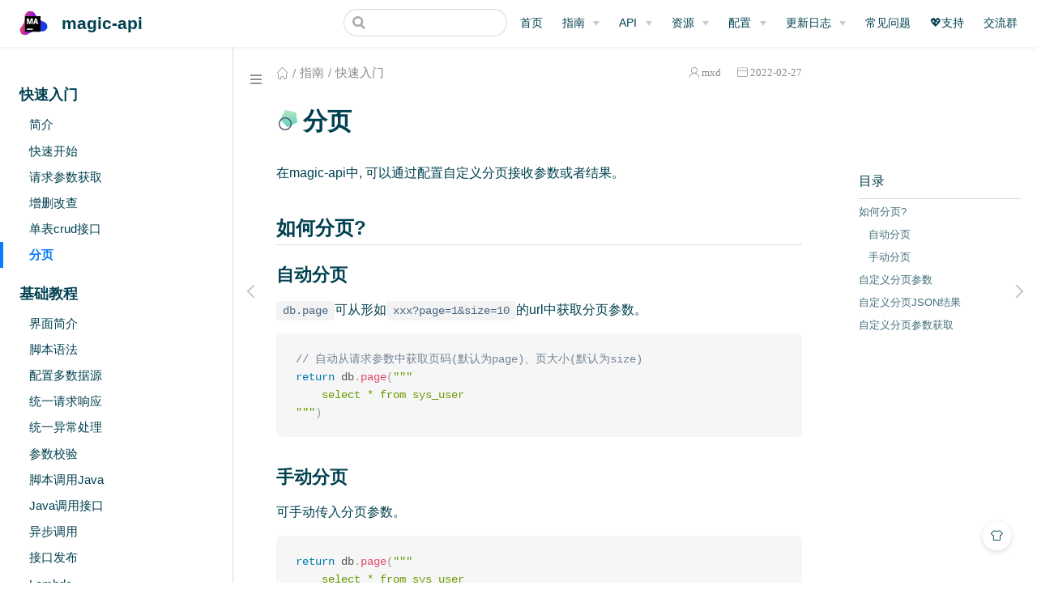

--- FILE ---
content_type: text/html; charset=utf-8
request_url: https://www.ssssssss.org/magic-api/pages/quick/page/
body_size: 7924
content:
<!DOCTYPE html>
<html lang="en-US">
  <head>
    <meta charset="utf-8">
    <meta name="viewport" content="width=device-width,initial-scale=1">
    <title>分页 | magic-api</title>
    <meta name="generator" content="VuePress 1.9.7">
    <link rel="icon" href="/magic-api/images/favicon.png">
    <script src="https://cdn.wwads.cn/js/makemoney.js" type="text/javascript"></script>
    <script src="/magic-api/magic-api.js" type="text/javascript"></script>
    <script data-ad-client="ca-pub-9417757127794923" async="true" src="https://pagead2.googlesyndication.com/pagead/js/adsbygoogle.js"></script>
    <meta name="description" content="一个基于VuePress的 知识管理&amp;博客 主题">
    <meta name="keywords" content="magic-api,接口,接口开发,接口快速开发框架,Java,SpringBoot,低代码">
    <meta name="theme-color" content="#11a8cd">
    
    <link rel="preload" href="/magic-api/assets/css/0.styles.ec6da57d.css" as="style"><link rel="preload" href="/magic-api/assets/js/app.02ff17f8.js" as="script"><link rel="preload" href="/magic-api/assets/js/2.d220b418.js" as="script"><link rel="preload" href="/magic-api/assets/js/19.6abcd422.js" as="script"><link rel="prefetch" href="/magic-api/assets/js/10.b6d046e3.js"><link rel="prefetch" href="/magic-api/assets/js/11.336f829b.js"><link rel="prefetch" href="/magic-api/assets/js/12.a68a1463.js"><link rel="prefetch" href="/magic-api/assets/js/13.2619530c.js"><link rel="prefetch" href="/magic-api/assets/js/14.5a69e990.js"><link rel="prefetch" href="/magic-api/assets/js/15.4c7a9dd4.js"><link rel="prefetch" href="/magic-api/assets/js/16.018edbd3.js"><link rel="prefetch" href="/magic-api/assets/js/17.2d578652.js"><link rel="prefetch" href="/magic-api/assets/js/18.c058afef.js"><link rel="prefetch" href="/magic-api/assets/js/20.c325ee20.js"><link rel="prefetch" href="/magic-api/assets/js/21.06c7ec8c.js"><link rel="prefetch" href="/magic-api/assets/js/22.0827c704.js"><link rel="prefetch" href="/magic-api/assets/js/23.b7c889ee.js"><link rel="prefetch" href="/magic-api/assets/js/24.bced7a50.js"><link rel="prefetch" href="/magic-api/assets/js/25.1755d5c3.js"><link rel="prefetch" href="/magic-api/assets/js/26.b1111756.js"><link rel="prefetch" href="/magic-api/assets/js/27.29a2c0ae.js"><link rel="prefetch" href="/magic-api/assets/js/28.ab01bcdd.js"><link rel="prefetch" href="/magic-api/assets/js/29.712cc78b.js"><link rel="prefetch" href="/magic-api/assets/js/3.2c4d6959.js"><link rel="prefetch" href="/magic-api/assets/js/30.a4ffa4a8.js"><link rel="prefetch" href="/magic-api/assets/js/31.030971fb.js"><link rel="prefetch" href="/magic-api/assets/js/32.f2aacae5.js"><link rel="prefetch" href="/magic-api/assets/js/33.294a490e.js"><link rel="prefetch" href="/magic-api/assets/js/34.48ea8d1d.js"><link rel="prefetch" href="/magic-api/assets/js/35.e623b543.js"><link rel="prefetch" href="/magic-api/assets/js/36.dc95f1e7.js"><link rel="prefetch" href="/magic-api/assets/js/37.857f0f63.js"><link rel="prefetch" href="/magic-api/assets/js/38.47aedb53.js"><link rel="prefetch" href="/magic-api/assets/js/39.d4d758a1.js"><link rel="prefetch" href="/magic-api/assets/js/4.a0e670ef.js"><link rel="prefetch" href="/magic-api/assets/js/40.93e68743.js"><link rel="prefetch" href="/magic-api/assets/js/41.c3b681e9.js"><link rel="prefetch" href="/magic-api/assets/js/42.3402216d.js"><link rel="prefetch" href="/magic-api/assets/js/43.c3b77f03.js"><link rel="prefetch" href="/magic-api/assets/js/44.7ca5017a.js"><link rel="prefetch" href="/magic-api/assets/js/45.971d9abc.js"><link rel="prefetch" href="/magic-api/assets/js/46.07dd3d7a.js"><link rel="prefetch" href="/magic-api/assets/js/47.e844a450.js"><link rel="prefetch" href="/magic-api/assets/js/48.1d35ded7.js"><link rel="prefetch" href="/magic-api/assets/js/49.82e01d1b.js"><link rel="prefetch" href="/magic-api/assets/js/5.66a5dec6.js"><link rel="prefetch" href="/magic-api/assets/js/50.0accb490.js"><link rel="prefetch" href="/magic-api/assets/js/51.f67b1f1e.js"><link rel="prefetch" href="/magic-api/assets/js/52.4b23b053.js"><link rel="prefetch" href="/magic-api/assets/js/53.d1c2a11f.js"><link rel="prefetch" href="/magic-api/assets/js/54.979646de.js"><link rel="prefetch" href="/magic-api/assets/js/55.fa7d8fdf.js"><link rel="prefetch" href="/magic-api/assets/js/56.a213c9a8.js"><link rel="prefetch" href="/magic-api/assets/js/57.625929a1.js"><link rel="prefetch" href="/magic-api/assets/js/58.6c776f89.js"><link rel="prefetch" href="/magic-api/assets/js/59.f8f974ed.js"><link rel="prefetch" href="/magic-api/assets/js/6.eb2161a5.js"><link rel="prefetch" href="/magic-api/assets/js/60.4273bc29.js"><link rel="prefetch" href="/magic-api/assets/js/61.a3508ee2.js"><link rel="prefetch" href="/magic-api/assets/js/62.f38fa15f.js"><link rel="prefetch" href="/magic-api/assets/js/63.914dcc6e.js"><link rel="prefetch" href="/magic-api/assets/js/64.f4d8c0c7.js"><link rel="prefetch" href="/magic-api/assets/js/65.6e04392b.js"><link rel="prefetch" href="/magic-api/assets/js/66.fe2bf1ae.js"><link rel="prefetch" href="/magic-api/assets/js/67.8b2bb844.js"><link rel="prefetch" href="/magic-api/assets/js/68.1c73adde.js"><link rel="prefetch" href="/magic-api/assets/js/69.790e85c9.js"><link rel="prefetch" href="/magic-api/assets/js/7.462e8a58.js"><link rel="prefetch" href="/magic-api/assets/js/70.98b3e958.js"><link rel="prefetch" href="/magic-api/assets/js/71.f97711c4.js"><link rel="prefetch" href="/magic-api/assets/js/72.c4186e0f.js"><link rel="prefetch" href="/magic-api/assets/js/73.c2300a93.js"><link rel="prefetch" href="/magic-api/assets/js/74.b1386a5b.js"><link rel="prefetch" href="/magic-api/assets/js/75.3f20cdb3.js"><link rel="prefetch" href="/magic-api/assets/js/8.68e93720.js"><link rel="prefetch" href="/magic-api/assets/js/9.02f7e65d.js">
    <link rel="stylesheet" href="/magic-api/assets/css/0.styles.ec6da57d.css">
  </head>
  <body class="theme-mode-light">
    <div id="app" data-server-rendered="true"><div class="theme-container sidebar-open have-rightmenu"><header class="navbar blur"><div title="目录" class="sidebar-button"><svg xmlns="http://www.w3.org/2000/svg" aria-hidden="true" role="img" viewBox="0 0 448 512" class="icon"><path fill="currentColor" d="M436 124H12c-6.627 0-12-5.373-12-12V80c0-6.627 5.373-12 12-12h424c6.627 0 12 5.373 12 12v32c0 6.627-5.373 12-12 12zm0 160H12c-6.627 0-12-5.373-12-12v-32c0-6.627 5.373-12 12-12h424c6.627 0 12 5.373 12 12v32c0 6.627-5.373 12-12 12zm0 160H12c-6.627 0-12-5.373-12-12v-32c0-6.627 5.373-12 12-12h424c6.627 0 12 5.373 12 12v32c0 6.627-5.373 12-12 12z"></path></svg></div> <a href="/magic-api/" class="home-link router-link-active"><img src="/magic-api/images/logo-magic-api.png" alt="magic-api" class="logo"> <span class="site-name can-hide">magic-api</span></a> <div class="links"><div class="search-box"><input aria-label="Search" autocomplete="off" spellcheck="false" value=""> <!----></div> <nav class="nav-links can-hide"><div class="nav-item"><a href="/magic-api/" class="nav-link">首页</a></div><div class="nav-item"><div class="dropdown-wrapper"><button type="button" aria-label="指南" class="dropdown-title"><a href="/magic-api/pages/quick/intro/" class="link-title">指南</a> <span class="title" style="display:none;">指南</span> <span class="arrow right"></span></button> <ul class="nav-dropdown" style="display:none;"><li class="dropdown-item"><!----> <a href="/magic-api/pages/quick/intro/" class="nav-link">快速入门</a></li><li class="dropdown-item"><!----> <a href="/magic-api/pages/base/page/" class="nav-link">基础教程</a></li><li class="dropdown-item"><!----> <a href="/magic-api/pages/security/login/" class="nav-link">权限配置</a></li><li class="dropdown-item"><!----> <a href="/magic-api/pages/senior/interceptor/" class="nav-link">高级应用</a></li><li class="dropdown-item"><!----> <a href="/magic-api/pages/plugin/dev/" class="nav-link">开发插件</a></li></ul></div></div><div class="nav-item"><div class="dropdown-wrapper"><button type="button" aria-label="API" class="dropdown-title"><a href="/magic-api/pages/module/db/" class="link-title">API</a> <span class="title" style="display:none;">API</span> <span class="arrow right"></span></button> <ul class="nav-dropdown" style="display:none;"><li class="dropdown-item"><!----> <a href="/magic-api/pages/module/db/" class="nav-link">模块</a></li><li class="dropdown-item"><!----> <a href="/magic-api/pages/function/aggregation/" class="nav-link">函数</a></li><li class="dropdown-item"><!----> <a href="/magic-api/pages/extension/object/" class="nav-link">扩展</a></li></ul></div></div><div class="nav-item"><div class="dropdown-wrapper"><button type="button" aria-label="资源" class="dropdown-title"><!----> <span class="title" style="display:;">资源</span> <span class="arrow right"></span></button> <ul class="nav-dropdown" style="display:none;"><li class="dropdown-item"><!----> <a href="https://gitee.com/ssssssss-team/magic-api" target="_blank" rel="noopener noreferrer" class="nav-link external">
  Gitee
  <span><svg xmlns="http://www.w3.org/2000/svg" aria-hidden="true" focusable="false" x="0px" y="0px" viewBox="0 0 100 100" width="15" height="15" class="icon outbound"><path fill="currentColor" d="M18.8,85.1h56l0,0c2.2,0,4-1.8,4-4v-32h-8v28h-48v-48h28v-8h-32l0,0c-2.2,0-4,1.8-4,4v56C14.8,83.3,16.6,85.1,18.8,85.1z"></path> <polygon fill="currentColor" points="45.7,48.7 51.3,54.3 77.2,28.5 77.2,37.2 85.2,37.2 85.2,14.9 62.8,14.9 62.8,22.9 71.5,22.9"></polygon></svg> <span class="sr-only">(opens new window)</span></span></a></li><li class="dropdown-item"><!----> <a href="https://github.com/ssssssss-team/magic-api" target="_blank" rel="noopener noreferrer" class="nav-link external">
  Github
  <span><svg xmlns="http://www.w3.org/2000/svg" aria-hidden="true" focusable="false" x="0px" y="0px" viewBox="0 0 100 100" width="15" height="15" class="icon outbound"><path fill="currentColor" d="M18.8,85.1h56l0,0c2.2,0,4-1.8,4-4v-32h-8v28h-48v-48h28v-8h-32l0,0c-2.2,0-4,1.8-4,4v56C14.8,83.3,16.6,85.1,18.8,85.1z"></path> <polygon fill="currentColor" points="45.7,48.7 51.3,54.3 77.2,28.5 77.2,37.2 85.2,37.2 85.2,14.9 62.8,14.9 62.8,22.9 71.5,22.9"></polygon></svg> <span class="sr-only">(opens new window)</span></span></a></li><li class="dropdown-item"><!----> <a href="https://magic-api.ssssssss.org.cn/" target="_blank" rel="noopener noreferrer" class="nav-link external">
  演示
  <span><svg xmlns="http://www.w3.org/2000/svg" aria-hidden="true" focusable="false" x="0px" y="0px" viewBox="0 0 100 100" width="15" height="15" class="icon outbound"><path fill="currentColor" d="M18.8,85.1h56l0,0c2.2,0,4-1.8,4-4v-32h-8v28h-48v-48h28v-8h-32l0,0c-2.2,0-4,1.8-4,4v56C14.8,83.3,16.6,85.1,18.8,85.1z"></path> <polygon fill="currentColor" points="45.7,48.7 51.3,54.3 77.2,28.5 77.2,37.2 85.2,37.2 85.2,14.9 62.8,14.9 62.8,22.9 71.5,22.9"></polygon></svg> <span class="sr-only">(opens new window)</span></span></a></li></ul></div></div><div class="nav-item"><div class="dropdown-wrapper"><button type="button" aria-label="配置" class="dropdown-title"><!----> <span class="title" style="display:;">配置</span> <span class="arrow right"></span></button> <ul class="nav-dropdown" style="display:none;"><li class="dropdown-item"><!----> <a href="/magic-api/pages/config/spring-boot/" class="nav-link">SpringBoot配置</a></li><li class="dropdown-item"><!----> <a href="/magic-api/pages/config/editor/" class="nav-link">编辑器配置</a></li></ul></div></div><div class="nav-item"><div class="dropdown-wrapper"><button type="button" aria-label="更新日志" class="dropdown-title"><a href="/magic-api/pages/changelog/v2/" class="link-title">更新日志</a> <span class="title" style="display:none;">更新日志</span> <span class="arrow right"></span></button> <ul class="nav-dropdown" style="display:none;"><li class="dropdown-item"><!----> <a href="/magic-api/pages/changelog/v2/" class="nav-link">2.x更新日志</a></li><li class="dropdown-item"><!----> <a href="/magic-api/pages/changelog/v1/" class="nav-link">1.x更新日志</a></li><li class="dropdown-item"><!----> <a href="/magic-api/pages/changelog/v0/" class="nav-link">0.x更新日志</a></li></ul></div></div><div class="nav-item"><a href="/magic-api/pages/faq/" class="nav-link">常见问题</a></div><div class="nav-item"><a href="/magic-api/pages/sponsor/" class="nav-link">💖支持</a></div><div class="nav-item"><a href="/magic-api/pages/group/" class="nav-link">交流群</a></div> <!----></nav></div></header> <div class="sidebar-mask"></div> <div class="sidebar-hover-trigger"></div> <aside class="sidebar" style="display:none;"><!----> <nav class="nav-links"><div class="nav-item"><a href="/magic-api/" class="nav-link">首页</a></div><div class="nav-item"><div class="dropdown-wrapper"><button type="button" aria-label="指南" class="dropdown-title"><a href="/magic-api/pages/quick/intro/" class="link-title">指南</a> <span class="title" style="display:none;">指南</span> <span class="arrow right"></span></button> <ul class="nav-dropdown" style="display:none;"><li class="dropdown-item"><!----> <a href="/magic-api/pages/quick/intro/" class="nav-link">快速入门</a></li><li class="dropdown-item"><!----> <a href="/magic-api/pages/base/page/" class="nav-link">基础教程</a></li><li class="dropdown-item"><!----> <a href="/magic-api/pages/security/login/" class="nav-link">权限配置</a></li><li class="dropdown-item"><!----> <a href="/magic-api/pages/senior/interceptor/" class="nav-link">高级应用</a></li><li class="dropdown-item"><!----> <a href="/magic-api/pages/plugin/dev/" class="nav-link">开发插件</a></li></ul></div></div><div class="nav-item"><div class="dropdown-wrapper"><button type="button" aria-label="API" class="dropdown-title"><a href="/magic-api/pages/module/db/" class="link-title">API</a> <span class="title" style="display:none;">API</span> <span class="arrow right"></span></button> <ul class="nav-dropdown" style="display:none;"><li class="dropdown-item"><!----> <a href="/magic-api/pages/module/db/" class="nav-link">模块</a></li><li class="dropdown-item"><!----> <a href="/magic-api/pages/function/aggregation/" class="nav-link">函数</a></li><li class="dropdown-item"><!----> <a href="/magic-api/pages/extension/object/" class="nav-link">扩展</a></li></ul></div></div><div class="nav-item"><div class="dropdown-wrapper"><button type="button" aria-label="资源" class="dropdown-title"><!----> <span class="title" style="display:;">资源</span> <span class="arrow right"></span></button> <ul class="nav-dropdown" style="display:none;"><li class="dropdown-item"><!----> <a href="https://gitee.com/ssssssss-team/magic-api" target="_blank" rel="noopener noreferrer" class="nav-link external">
  Gitee
  <span><svg xmlns="http://www.w3.org/2000/svg" aria-hidden="true" focusable="false" x="0px" y="0px" viewBox="0 0 100 100" width="15" height="15" class="icon outbound"><path fill="currentColor" d="M18.8,85.1h56l0,0c2.2,0,4-1.8,4-4v-32h-8v28h-48v-48h28v-8h-32l0,0c-2.2,0-4,1.8-4,4v56C14.8,83.3,16.6,85.1,18.8,85.1z"></path> <polygon fill="currentColor" points="45.7,48.7 51.3,54.3 77.2,28.5 77.2,37.2 85.2,37.2 85.2,14.9 62.8,14.9 62.8,22.9 71.5,22.9"></polygon></svg> <span class="sr-only">(opens new window)</span></span></a></li><li class="dropdown-item"><!----> <a href="https://github.com/ssssssss-team/magic-api" target="_blank" rel="noopener noreferrer" class="nav-link external">
  Github
  <span><svg xmlns="http://www.w3.org/2000/svg" aria-hidden="true" focusable="false" x="0px" y="0px" viewBox="0 0 100 100" width="15" height="15" class="icon outbound"><path fill="currentColor" d="M18.8,85.1h56l0,0c2.2,0,4-1.8,4-4v-32h-8v28h-48v-48h28v-8h-32l0,0c-2.2,0-4,1.8-4,4v56C14.8,83.3,16.6,85.1,18.8,85.1z"></path> <polygon fill="currentColor" points="45.7,48.7 51.3,54.3 77.2,28.5 77.2,37.2 85.2,37.2 85.2,14.9 62.8,14.9 62.8,22.9 71.5,22.9"></polygon></svg> <span class="sr-only">(opens new window)</span></span></a></li><li class="dropdown-item"><!----> <a href="https://magic-api.ssssssss.org.cn/" target="_blank" rel="noopener noreferrer" class="nav-link external">
  演示
  <span><svg xmlns="http://www.w3.org/2000/svg" aria-hidden="true" focusable="false" x="0px" y="0px" viewBox="0 0 100 100" width="15" height="15" class="icon outbound"><path fill="currentColor" d="M18.8,85.1h56l0,0c2.2,0,4-1.8,4-4v-32h-8v28h-48v-48h28v-8h-32l0,0c-2.2,0-4,1.8-4,4v56C14.8,83.3,16.6,85.1,18.8,85.1z"></path> <polygon fill="currentColor" points="45.7,48.7 51.3,54.3 77.2,28.5 77.2,37.2 85.2,37.2 85.2,14.9 62.8,14.9 62.8,22.9 71.5,22.9"></polygon></svg> <span class="sr-only">(opens new window)</span></span></a></li></ul></div></div><div class="nav-item"><div class="dropdown-wrapper"><button type="button" aria-label="配置" class="dropdown-title"><!----> <span class="title" style="display:;">配置</span> <span class="arrow right"></span></button> <ul class="nav-dropdown" style="display:none;"><li class="dropdown-item"><!----> <a href="/magic-api/pages/config/spring-boot/" class="nav-link">SpringBoot配置</a></li><li class="dropdown-item"><!----> <a href="/magic-api/pages/config/editor/" class="nav-link">编辑器配置</a></li></ul></div></div><div class="nav-item"><div class="dropdown-wrapper"><button type="button" aria-label="更新日志" class="dropdown-title"><a href="/magic-api/pages/changelog/v2/" class="link-title">更新日志</a> <span class="title" style="display:none;">更新日志</span> <span class="arrow right"></span></button> <ul class="nav-dropdown" style="display:none;"><li class="dropdown-item"><!----> <a href="/magic-api/pages/changelog/v2/" class="nav-link">2.x更新日志</a></li><li class="dropdown-item"><!----> <a href="/magic-api/pages/changelog/v1/" class="nav-link">1.x更新日志</a></li><li class="dropdown-item"><!----> <a href="/magic-api/pages/changelog/v0/" class="nav-link">0.x更新日志</a></li></ul></div></div><div class="nav-item"><a href="/magic-api/pages/faq/" class="nav-link">常见问题</a></div><div class="nav-item"><a href="/magic-api/pages/sponsor/" class="nav-link">💖支持</a></div><div class="nav-item"><a href="/magic-api/pages/group/" class="nav-link">交流群</a></div> <!----></nav> <div class="sidebar-slot sidebar-slot-top">
	<div class="qrcode-tfsc"></div>
	<style>
		.qrcode-tfsc{width: 100%; background-repeat: no-repeat; background-size: 100% 100%; background-position: center center;}
	</style>
  </div> <ul class="sidebar-links"><li><section class="sidebar-group depth-0"><p class="sidebar-heading open"><span>快速入门</span> <!----></p> <ul class="sidebar-links sidebar-group-items"><li><a href="/magic-api/pages/quick/intro/" class="sidebar-link">简介</a></li><li><a href="/magic-api/pages/quick/start/" class="sidebar-link">快速开始</a></li><li><a href="/magic-api/pages/quick/param/" class="sidebar-link">请求参数获取</a></li><li><a href="/magic-api/pages/quick/crud/" class="sidebar-link">增删改查</a></li><li><a href="/magic-api/pages/quick/single/" class="sidebar-link">单表crud接口</a></li><li><a href="/magic-api/pages/quick/page/" aria-current="page" class="active sidebar-link">分页</a><ul class="sidebar-sub-headers"><li class="sidebar-sub-header level2"><a href="/magic-api/pages/quick/page/#如何分页" class="sidebar-link">如何分页?</a><ul class="sidebar-sub-headers"><li class="sidebar-sub-header level3"><a href="/magic-api/pages/quick/page/#自动分页" class="sidebar-link">自动分页</a></li><li class="sidebar-sub-header level3"><a href="/magic-api/pages/quick/page/#手动分页" class="sidebar-link">手动分页</a></li></ul></li><li class="sidebar-sub-header level2"><a href="/magic-api/pages/quick/page/#自定义分页参数" class="sidebar-link">自定义分页参数</a></li><li class="sidebar-sub-header level2"><a href="/magic-api/pages/quick/page/#自定义分页json结果" class="sidebar-link">自定义分页JSON结果</a></li><li class="sidebar-sub-header level2"><a href="/magic-api/pages/quick/page/#自定义分页参数获取" class="sidebar-link">自定义分页参数获取</a></li></ul></li></ul></section></li><li><section class="sidebar-group depth-0"><p class="sidebar-heading"><span>基础教程</span> <!----></p> <ul class="sidebar-links sidebar-group-items"><li><a href="/magic-api/pages/base/page/" class="sidebar-link">界面简介</a></li><li><a href="/magic-api/pages/base/script/" class="sidebar-link">脚本语法</a></li><li><a href="/magic-api/pages/base/datasource/" class="sidebar-link">配置多数据源</a></li><li><a href="/magic-api/pages/base/response/" class="sidebar-link">统一请求响应</a></li><li><a href="/magic-api/pages/base/exception/" class="sidebar-link">统一异常处理</a></li><li><a href="/magic-api/pages/base/validate/" class="sidebar-link">参数校验</a></li><li><a href="/magic-api/pages/base/java/" class="sidebar-link">脚本调用Java</a></li><li><a href="/magic-api/pages/base/api/" class="sidebar-link">Java调用接口</a></li><li><a href="/magic-api/pages/base/async/" class="sidebar-link">异步调用</a></li><li><a href="/magic-api/pages/base/release/" class="sidebar-link">接口发布</a></li><li><a href="/magic-api/pages/base/lambda/" class="sidebar-link">Lambda</a></li><li><a href="/magic-api/pages/base/linq/" class="sidebar-link">Linq</a></li><li><a href="/magic-api/pages/base/upgrade2.x/" class="sidebar-link">从1.x迁移</a></li></ul></section></li><li><section class="sidebar-group depth-0"><p class="sidebar-heading"><span>权限配置</span> <!----></p> <ul class="sidebar-links sidebar-group-items"><li><a href="/magic-api/pages/security/login/" class="sidebar-link">UI鉴权登录</a></li><li><a href="/magic-api/pages/security/operation/" class="sidebar-link">UI操作鉴权</a></li><li><a href="/magic-api/pages/security/api/" class="sidebar-link">接口鉴权</a></li></ul></section></li><li><section class="sidebar-group depth-0"><p class="sidebar-heading"><span>高级应用</span> <!----></p> <ul class="sidebar-links sidebar-group-items"><li><a href="/magic-api/pages/senior/interceptor/" class="sidebar-link">自定义拦截器</a></li><li><a href="/magic-api/pages/senior/sql-interceptor/" class="sidebar-link">自定义SQL拦截器</a></li><li><a href="/magic-api/pages/senior/table-interceptor/" class="sidebar-link">自定义单表API拦截器</a></li><li><a href="/magic-api/pages/senior/cache/" class="sidebar-link">自定义SQL缓存</a></li><li><a href="/magic-api/pages/senior/module/" class="sidebar-link">自定义模块</a></li><li><a href="/magic-api/pages/senior/function/" class="sidebar-link">自定义函数</a></li><li><a href="/magic-api/pages/senior/extension/" class="sidebar-link">自定义类型扩展</a></li><li><a href="/magic-api/pages/senior/resource/" class="sidebar-link">自定义接口存储</a></li><li><a href="/magic-api/pages/senior/dialect/" class="sidebar-link">自定义数据库方言</a></li><li><a href="/magic-api/pages/senior/mapping/" class="sidebar-link">自定义列名转换</a></li><li><a href="/magic-api/pages/senior/script/" class="sidebar-link">自定义脚本语言</a></li></ul></section></li><li><section class="sidebar-group depth-0"><p class="sidebar-heading"><span>插件</span> <!----></p> <ul class="sidebar-links sidebar-group-items"><li><a href="/magic-api/pages/plugin/dev/" class="sidebar-link">插件开发</a></li><li><a href="/magic-api/pages/plugin/cluster/" class="sidebar-link">集群插件</a></li><li><a href="/magic-api/pages/plugin/task/" class="sidebar-link">定时任务插件</a></li><li><a href="/magic-api/pages/plugin/redis/" class="sidebar-link">Redis插件</a></li><li><a href="/magic-api/pages/plugin/mongo/" class="sidebar-link">Mongo插件</a></li><li><a href="/magic-api/pages/plugin/elasticsearch/" class="sidebar-link">ElasticSearch插件</a></li><li><a href="/magic-api/pages/plugin/swagger/" class="sidebar-link">Swagger插件</a></li><li><a href="/magic-api/pages/plugin/git/" class="sidebar-link">Git插件</a></li><li><a href="/magic-api/pages/plugin/springdoc/" class="sidebar-link">SpringDoc插件</a></li><li><a href="/magic-api/pages/5f9028/" class="sidebar-link">nebula插件</a></li></ul></section></li></ul> </aside> <div><main class="page"><div class="theme-vdoing-wrapper "><div class="articleInfo-wrap" data-v-06225672><div class="articleInfo" data-v-06225672><ul class="breadcrumbs" data-v-06225672><li data-v-06225672><a href="/magic-api/" title="首页" class="iconfont icon-home router-link-active" data-v-06225672></a></li> <li data-v-06225672><span data-v-06225672>指南</span></li><li data-v-06225672><span data-v-06225672>快速入门</span></li></ul> <div class="info" data-v-06225672><div title="作者" class="author iconfont icon-touxiang" data-v-06225672><a href="https://gitee.com/jmxd" target="_blank" title="作者" class="beLink" data-v-06225672>mxd</a></div> <div title="创建时间" class="date iconfont icon-riqi" data-v-06225672><a href="javascript:;" data-v-06225672>2022-02-27</a></div> <!----></div></div></div> <!----> <div class="content-wrapper"><div class="right-menu-wrapper"><div class="right-menu-margin"><div class="right-menu-title">目录</div> <div class="right-menu-content"></div></div></div> <h1><img src="[data-uri]">分页<!----></h1>  <div class="theme-vdoing-content content__default"><p>在magic-api中, 可以通过配置自定义分页接收参数或者结果。</p> <h2 id="如何分页"><a href="#如何分页" class="header-anchor">#</a> 如何分页?</h2> <h3 id="自动分页"><a href="#自动分页" class="header-anchor">#</a> 自动分页</h3> <p><code>db.page</code>可从形如<code>xxx?page=1&amp;size=10</code>的url中获取分页参数。</p> <div class="language-groovy extra-class"><pre class="language-groovy"><code><span class="token comment">// 自动从请求参数中获取页码(默认为page)、页大小(默认为size)</span>
<span class="token keyword">return</span> db<span class="token punctuation">.</span><span class="token function">page</span><span class="token punctuation">(</span><span class="token interpolation-string"><span class="token string">&quot;&quot;&quot;
    select * from sys_user
&quot;&quot;&quot;</span></span><span class="token punctuation">)</span>
</code></pre></div><h3 id="手动分页"><a href="#手动分页" class="header-anchor">#</a> 手动分页</h3> <p>可手动传入分页参数。</p> <div class="language-groovy extra-class"><pre class="language-groovy"><code><span class="token keyword">return</span> db<span class="token punctuation">.</span><span class="token function">page</span><span class="token punctuation">(</span><span class="token interpolation-string"><span class="token string">&quot;&quot;&quot;
    select * from sys_user
&quot;&quot;&quot;</span></span><span class="token punctuation">,</span> <span class="token number">10</span><span class="token punctuation">,</span> <span class="token number">20</span><span class="token punctuation">)</span> <span class="token comment">// 跳过前20条查10条(limit, offset)</span>
</code></pre></div><h2 id="自定义分页参数"><a href="#自定义分页参数" class="header-anchor">#</a> 自定义分页参数</h2> <p>可根据需要在自己的项目中，调整以下分页参数。</p> <div class="language-yml extra-class"><pre class="language-yml"><code><span class="token key atrule">magic-api</span><span class="token punctuation">:</span>
  <span class="token key atrule">page</span><span class="token punctuation">:</span>
    <span class="token key atrule">size</span><span class="token punctuation">:</span> size <span class="token comment"># 页大小的请求参数名称 缺省时为size</span>
    <span class="token key atrule">page</span><span class="token punctuation">:</span> page <span class="token comment"># 页码的请求参数名称 缺省时为page</span>
    <span class="token key atrule">default-page</span><span class="token punctuation">:</span> <span class="token number">1</span> <span class="token comment"># 自定义默认首页 缺省时为1</span>
    <span class="token key atrule">default-size</span><span class="token punctuation">:</span> <span class="token number">10</span> <span class="token comment"># 自定义为默认页大小 缺省时为10</span>
</code></pre></div><h2 id="自定义分页json结果"><a href="#自定义分页json结果" class="header-anchor">#</a> 自定义分页JSON结果</h2> <p>默认分页结果返回值如下:</p> <p><img src="https://pic.imgdb.cn/item/61c723f52ab3f51d91f8bdda.jpg" alt=""></p> <p>如需调整请参考 <a href="/magic-api/pages/base/response/#更加灵活的自定义结构配置">自定义JSON结果</a></p> <h2 id="自定义分页参数获取"><a href="#自定义分页参数获取" class="header-anchor">#</a> 自定义分页参数获取</h2> <p>对于分页参数不在请求参数中的使用此方法配置，使用此方法配置后，分页参数配置将失效。</p> <div class="language-java extra-class"><pre class="language-java"><code><span class="token comment">/**
 * 分页对象默认提取接口
 */</span>
<span class="token annotation punctuation">@Component</span>
<span class="token keyword">public</span> <span class="token keyword">class</span> <span class="token class-name">MyPageProvider</span> <span class="token keyword">implements</span> <span class="token class-name">PageProvider</span> <span class="token punctuation">{</span>

    <span class="token comment">/**
    *   此方法需要根据实际情况替换
    */</span>
    <span class="token annotation punctuation">@Override</span>
    <span class="token keyword">public</span> <span class="token class-name">Page</span> <span class="token function">getPage</span><span class="token punctuation">(</span><span class="token class-name">RuntimeContext</span> context<span class="token punctuation">)</span> <span class="token punctuation">{</span>
        <span class="token keyword">long</span> page <span class="token operator">=</span> <span class="token class-name">NumberUtils</span><span class="token punctuation">.</span><span class="token function">toLong</span><span class="token punctuation">(</span>
                <span class="token class-name">Objects</span><span class="token punctuation">.</span><span class="token function">toString</span><span class="token punctuation">(</span>context<span class="token punctuation">.</span><span class="token function">eval</span><span class="token punctuation">(</span><span class="token string">&quot;page&quot;</span><span class="token punctuation">)</span><span class="token punctuation">,</span> <span class="token punctuation">(</span><span class="token class-name">String</span><span class="token punctuation">)</span><span class="token keyword">null</span><span class="token punctuation">)</span><span class="token punctuation">,</span> <span class="token number">1</span><span class="token punctuation">)</span><span class="token punctuation">;</span>
        <span class="token keyword">long</span> pageSize <span class="token operator">=</span> <span class="token class-name">NumberUtils</span><span class="token punctuation">.</span><span class="token function">toLong</span><span class="token punctuation">(</span>
                <span class="token class-name">Objects</span><span class="token punctuation">.</span><span class="token function">toString</span><span class="token punctuation">(</span>context<span class="token punctuation">.</span><span class="token function">eval</span><span class="token punctuation">(</span><span class="token string">&quot;size&quot;</span><span class="token punctuation">)</span><span class="token punctuation">,</span> <span class="token punctuation">(</span><span class="token class-name">String</span><span class="token punctuation">)</span><span class="token keyword">null</span><span class="token punctuation">)</span><span class="token punctuation">,</span> <span class="token number">20</span><span class="token punctuation">)</span><span class="token punctuation">;</span>
        <span class="token comment">// 计算limit以及offset</span>
        <span class="token keyword">return</span> <span class="token keyword">new</span> <span class="token class-name">Page</span><span class="token punctuation">(</span>pageSize<span class="token punctuation">,</span> <span class="token punctuation">(</span>page <span class="token operator">-</span> <span class="token number">1</span><span class="token punctuation">)</span> <span class="token operator">*</span> pageSize<span class="token punctuation">)</span><span class="token punctuation">;</span>
    <span class="token punctuation">}</span>
<span class="token punctuation">}</span>
</code></pre></div></div></div> <div class="page-slot page-slot-bottom">
    <div style="margin-top: 10px">
        <ins class="adsbygoogle" style="display:block" data-ad-client="ca-pub-9417757127794923" data-ad-slot="6763307871" data-ad-format="auto" data-full-width-responsive="true"></ins>
    </div>
  </div> <div class="page-edit"><!----> <!----> <div class="last-updated"><span class="prefix">上次更新:</span> <span class="time">2025-05-03 23:57:14</span></div></div> <div class="page-nav-wapper"><div class="page-nav-centre-wrap"><a href="/magic-api/pages/quick/single/" class="page-nav-centre page-nav-centre-prev"><div class="tooltip">单表crud接口</div></a> <a href="/magic-api/pages/base/page/" class="page-nav-centre page-nav-centre-next"><div class="tooltip">界面简介</div></a></div> <div class="page-nav"><p class="inner"><span class="prev">
        ←
        <a href="/magic-api/pages/quick/single/" class="prev">单表crud接口</a></span> <span class="next"><a href="/magic-api/pages/base/page/">界面简介</a>→
      </span></p></div></div></div> <!----></main></div> <div class="footer"><!----> 
  Theme by
  <a href="https://github.com/xugaoyi/vuepress-theme-vdoing" target="_blank" title="本站主题">Vdoing</a> 
    | Copyright © 2020-2025
    <span><a href="https://ssssssss.org/">ssssssss.org</a> | MIT License</span></div> <div class="buttons"><div title="返回顶部" class="button blur go-to-top iconfont icon-fanhuidingbu" style="display:none;"></div> <div title="去评论" class="button blur go-to-comment iconfont icon-pinglun" style="display:none;"></div> <div title="主题模式" class="button blur theme-mode-but iconfont icon-zhuti"><ul class="select-box" style="display:none;"><li class="iconfont icon-zidong">
          跟随系统
        </li><li class="iconfont icon-rijianmoshi">
          浅色模式
        </li><li class="iconfont icon-yejianmoshi">
          深色模式
        </li><li class="iconfont icon-yuedu">
          阅读模式
        </li></ul></div></div> <!----> <!----> <div class="custom-html-window custom-html-window-rb" style="display:;"><div class="custom-wrapper"><span class="close-but">×</span> <div>
    <div class="wwads-cn wwads-vertical windowRB" data-id="114" style="max-width:160px;min-width: auto;min-height:auto;"></div>
    <style>
      .windowRB{ padding: 0;}
      .windowRB .wwads-img{margin-top: 10px;}
      .windowRB .wwads-content{margin: 0 10px 10px 10px;}
      .custom-html-window-rb .close-but{
        display: none;
      }
    </style></div></div></div></div><div class="global-ui"></div></div>
    <script src="/magic-api/assets/js/app.02ff17f8.js" defer></script><script src="/magic-api/assets/js/2.d220b418.js" defer></script><script src="/magic-api/assets/js/19.6abcd422.js" defer></script>
  </body>
</html>


--- FILE ---
content_type: text/html; charset=utf-8
request_url: https://www.google.com/recaptcha/api2/aframe
body_size: 267
content:
<!DOCTYPE HTML><html><head><meta http-equiv="content-type" content="text/html; charset=UTF-8"></head><body><script nonce="tfNtNPHHfEZl0zzOYGhDRA">/** Anti-fraud and anti-abuse applications only. See google.com/recaptcha */ try{var clients={'sodar':'https://pagead2.googlesyndication.com/pagead/sodar?'};window.addEventListener("message",function(a){try{if(a.source===window.parent){var b=JSON.parse(a.data);var c=clients[b['id']];if(c){var d=document.createElement('img');d.src=c+b['params']+'&rc='+(localStorage.getItem("rc::a")?sessionStorage.getItem("rc::b"):"");window.document.body.appendChild(d);sessionStorage.setItem("rc::e",parseInt(sessionStorage.getItem("rc::e")||0)+1);localStorage.setItem("rc::h",'1769017741780');}}}catch(b){}});window.parent.postMessage("_grecaptcha_ready", "*");}catch(b){}</script></body></html>

--- FILE ---
content_type: text/css; charset=utf-8
request_url: https://www.ssssssss.org/magic-api/assets/css/0.styles.ec6da57d.css
body_size: 20663
content:
@import url(//at.alicdn.com/t/font_1678482_4tbhmh589x.css);.theme-code-block[data-v-4f1e9d0c]{display:none}.theme-code-block__active[data-v-4f1e9d0c]{display:block}.theme-code-block>pre[data-v-4f1e9d0c]{background-color:orange}@media (max-width:419px){.theme-code-group div[class*=language-][data-v-4f1e9d0c]{margin:0}}.theme-mode-light[data-v-2f5f1757]{--bodyBg:#f4f4f4;--customBlockBg:#f1f1f1;--textColor:#00323c;--textLightenColor:#0085ad;--borderColor:rgba(0,0,0,0.12)}.theme-mode-dark[data-v-2f5f1757]{--bodyBg:#27272b;--customBlockBg:#27272b;--textColor:#9b9baa;--textLightenColor:#0085ad;--borderColor:#30363d}.theme-mode-read[data-v-2f5f1757]{--bodyBg:#ececcc;--customBlockBg:#ececcc;--textColor:#704214;--textLightenColor:#963}.theme-style-line.theme-mode-light[data-v-2f5f1757]{--bodyBg:#fff}.theme-style-line.theme-mode-dark[data-v-2f5f1757]{--bodyBg:#1e1e22}.theme-style-line.theme-mode-read[data-v-2f5f1757]{--bodyBg:#f5f5d5}.theme-mode-light[data-v-2f5f1757]{--bodyBg:#fff;--mainBg:#fff;--sidebarBg:hsla(0,0%,100%,0.8);--blurBg:hsla(0,0%,100%,0.9);--textColor:#004050;--textLightenColor:#476582;--borderColor:rgba(0,0,0,0.15);--codeBg:#f6f6f6;--codeColor:#525252}.theme-mode-light code[class*=language-][data-v-2f5f1757],.theme-mode-light pre[class*=language-][data-v-2f5f1757]{color:#000;background:none;text-shadow:0 1px #fff;font-family:Consolas,Monaco,Andale Mono,Ubuntu Mono,monospace;font-size:1em;text-align:left;white-space:pre;word-spacing:normal;word-break:normal;word-wrap:normal;line-height:1.5;-moz-tab-size:4;-o-tab-size:4;tab-size:4;-webkit-hyphens:none;hyphens:none}.theme-mode-light code[class*=language-][data-v-2f5f1757]::-moz-selection,.theme-mode-light code[class*=language-][data-v-2f5f1757] ::-moz-selection,.theme-mode-light pre[class*=language-][data-v-2f5f1757]::-moz-selection,.theme-mode-light pre[class*=language-][data-v-2f5f1757] ::-moz-selection{text-shadow:none;background:#b3d4fc}.theme-mode-light code[class*=language-][data-v-2f5f1757]::selection,.theme-mode-light code[class*=language-][data-v-2f5f1757] ::selection,.theme-mode-light pre[class*=language-][data-v-2f5f1757]::selection,.theme-mode-light pre[class*=language-][data-v-2f5f1757] ::selection{text-shadow:none;background:#b3d4fc}@media print{.theme-mode-light code[class*=language-][data-v-2f5f1757],.theme-mode-light pre[class*=language-][data-v-2f5f1757]{text-shadow:none}}.theme-mode-light pre[class*=language-][data-v-2f5f1757]{padding:1em;margin:.5em 0;overflow:auto}.theme-mode-light :not(pre)>code[class*=language-][data-v-2f5f1757],.theme-mode-light pre[class*=language-][data-v-2f5f1757]{background:#f5f2f0}.theme-mode-light :not(pre)>code[class*=language-][data-v-2f5f1757]{padding:.1em;border-radius:.3em;white-space:normal}.theme-mode-light .token.cdata[data-v-2f5f1757],.theme-mode-light .token.comment[data-v-2f5f1757],.theme-mode-light .token.doctype[data-v-2f5f1757],.theme-mode-light .token.prolog[data-v-2f5f1757]{color:#708090}.theme-mode-light .token.punctuation[data-v-2f5f1757]{color:#999}.theme-mode-light .namespace[data-v-2f5f1757]{opacity:.7}.theme-mode-light .token.boolean[data-v-2f5f1757],.theme-mode-light .token.constant[data-v-2f5f1757],.theme-mode-light .token.deleted[data-v-2f5f1757],.theme-mode-light .token.number[data-v-2f5f1757],.theme-mode-light .token.property[data-v-2f5f1757],.theme-mode-light .token.symbol[data-v-2f5f1757],.theme-mode-light .token.tag[data-v-2f5f1757]{color:#905}.theme-mode-light .token.attr-name[data-v-2f5f1757],.theme-mode-light .token.builtin[data-v-2f5f1757],.theme-mode-light .token.char[data-v-2f5f1757],.theme-mode-light .token.inserted[data-v-2f5f1757],.theme-mode-light .token.selector[data-v-2f5f1757],.theme-mode-light .token.string[data-v-2f5f1757]{color:#690}.theme-mode-light .language-css .token.string[data-v-2f5f1757],.theme-mode-light .style .token.string[data-v-2f5f1757],.theme-mode-light .token.entity[data-v-2f5f1757],.theme-mode-light .token.operator[data-v-2f5f1757],.theme-mode-light .token.url[data-v-2f5f1757]{color:#9a6e3a;background:hsla(0,0%,100%,.5)}.theme-mode-light .token.atrule[data-v-2f5f1757],.theme-mode-light .token.attr-value[data-v-2f5f1757],.theme-mode-light .token.keyword[data-v-2f5f1757]{color:#07a}.theme-mode-light .token.class-name[data-v-2f5f1757],.theme-mode-light .token.function[data-v-2f5f1757]{color:#dd4a68}.theme-mode-light .token.important[data-v-2f5f1757],.theme-mode-light .token.regex[data-v-2f5f1757],.theme-mode-light .token.variable[data-v-2f5f1757]{color:#e90}.theme-mode-light .token.bold[data-v-2f5f1757],.theme-mode-light .token.important[data-v-2f5f1757]{font-weight:700}.theme-mode-light .token.italic[data-v-2f5f1757]{font-style:italic}.theme-mode-light .token.entity[data-v-2f5f1757]{cursor:help}.theme-mode-light div[class*=language-] .highlight-lines .highlighted[data-v-2f5f1757],.theme-mode-light div[class*=language-].line-numbers-mode .highlight-lines .highlighted[data-v-2f5f1757]:before{background-color:hsla(0,0%,78.4%,.4)}.theme-mode-dark[data-v-2f5f1757]{--bodyBg:#1e1e22;--mainBg:#1e1e22;--sidebarBg:rgba(30,30,34,0.8);--blurBg:rgba(30,30,34,0.8);--textColor:#8c8c96;--textLightenColor:#476582;--borderColor:#2c2c3a;--codeBg:#252526;--codeColor:#fff}.theme-mode-dark code[class*=language-][data-v-2f5f1757],.theme-mode-dark pre[class*=language-][data-v-2f5f1757]{color:#ccc;background:none;text-shadow:none;font-family:Consolas,Monaco,Andale Mono,Ubuntu Mono,monospace;font-size:1em;text-align:left;white-space:pre;word-spacing:normal;word-break:normal;word-wrap:normal;line-height:1.5;-moz-tab-size:4;-o-tab-size:4;tab-size:4;-webkit-hyphens:none;hyphens:none}.theme-mode-dark pre[class*=language-][data-v-2f5f1757]{padding:1em;margin:.5em 0;overflow:auto}.theme-mode-dark :not(pre)>code[class*=language-][data-v-2f5f1757],.theme-mode-dark pre[class*=language-][data-v-2f5f1757]{background:#2d2d2d}.theme-mode-dark :not(pre)>code[class*=language-][data-v-2f5f1757]{padding:.1em;border-radius:.3em;white-space:normal}.theme-mode-dark .token.block-comment[data-v-2f5f1757],.theme-mode-dark .token.cdata[data-v-2f5f1757],.theme-mode-dark .token.comment[data-v-2f5f1757],.theme-mode-dark .token.doctype[data-v-2f5f1757],.theme-mode-dark .token.prolog[data-v-2f5f1757]{color:#999}.theme-mode-dark .token.punctuation[data-v-2f5f1757]{color:#ccc}.theme-mode-dark .token.attr-name[data-v-2f5f1757],.theme-mode-dark .token.deleted[data-v-2f5f1757],.theme-mode-dark .token.namespace[data-v-2f5f1757],.theme-mode-dark .token.tag[data-v-2f5f1757]{color:#e2777a}.theme-mode-dark .token.function-name[data-v-2f5f1757]{color:#6196cc}.theme-mode-dark .token.boolean[data-v-2f5f1757],.theme-mode-dark .token.function[data-v-2f5f1757],.theme-mode-dark .token.number[data-v-2f5f1757]{color:#f08d49}.theme-mode-dark .token.class-name[data-v-2f5f1757],.theme-mode-dark .token.constant[data-v-2f5f1757],.theme-mode-dark .token.property[data-v-2f5f1757],.theme-mode-dark .token.symbol[data-v-2f5f1757]{color:#f8c555}.theme-mode-dark .token.atrule[data-v-2f5f1757],.theme-mode-dark .token.builtin[data-v-2f5f1757],.theme-mode-dark .token.important[data-v-2f5f1757],.theme-mode-dark .token.keyword[data-v-2f5f1757],.theme-mode-dark .token.selector[data-v-2f5f1757]{color:#cc99cd}.theme-mode-dark .token.attr-value[data-v-2f5f1757],.theme-mode-dark .token.char[data-v-2f5f1757],.theme-mode-dark .token.regex[data-v-2f5f1757],.theme-mode-dark .token.string[data-v-2f5f1757],.theme-mode-dark .token.variable[data-v-2f5f1757]{color:#7ec699}.theme-mode-dark .token.entity[data-v-2f5f1757],.theme-mode-dark .token.operator[data-v-2f5f1757],.theme-mode-dark .token.url[data-v-2f5f1757]{color:#67cdcc}.theme-mode-dark .language-css .token.string[data-v-2f5f1757],.theme-mode-dark .style .token.string[data-v-2f5f1757],.theme-mode-dark .token.entity[data-v-2f5f1757],.theme-mode-dark .token.operator[data-v-2f5f1757],.theme-mode-dark .token.url[data-v-2f5f1757]{background:none}.theme-mode-dark .token.bold[data-v-2f5f1757],.theme-mode-dark .token.important[data-v-2f5f1757]{font-weight:700}.theme-mode-dark .token.italic[data-v-2f5f1757]{font-style:italic}.theme-mode-dark .token.entity[data-v-2f5f1757]{cursor:help}.theme-mode-dark .token.inserted[data-v-2f5f1757]{color:green}.theme-mode-read[data-v-2f5f1757]{--bodyBg:#f5f5d5;--mainBg:#f5f5d5;--sidebarBg:rgba(245,245,213,0.8);--blurBg:rgba(245,245,213,0.9);--textColor:#004050;--textLightenColor:#476582;--borderColor:rgba(0,0,0,0.15);--codeBg:#282c34;--codeColor:#fff}.theme-mode-read code[class*=language-][data-v-2f5f1757],.theme-mode-read pre[class*=language-][data-v-2f5f1757]{color:#ccc;background:none;text-shadow:none;font-family:Consolas,Monaco,Andale Mono,Ubuntu Mono,monospace;font-size:1em;text-align:left;white-space:pre;word-spacing:normal;word-break:normal;word-wrap:normal;line-height:1.5;-moz-tab-size:4;-o-tab-size:4;tab-size:4;-webkit-hyphens:none;hyphens:none}.theme-mode-read pre[class*=language-][data-v-2f5f1757]{padding:1em;margin:.5em 0;overflow:auto}.theme-mode-read :not(pre)>code[class*=language-][data-v-2f5f1757],.theme-mode-read pre[class*=language-][data-v-2f5f1757]{background:#2d2d2d}.theme-mode-read :not(pre)>code[class*=language-][data-v-2f5f1757]{padding:.1em;border-radius:.3em;white-space:normal}.theme-mode-read .token.block-comment[data-v-2f5f1757],.theme-mode-read .token.cdata[data-v-2f5f1757],.theme-mode-read .token.comment[data-v-2f5f1757],.theme-mode-read .token.doctype[data-v-2f5f1757],.theme-mode-read .token.prolog[data-v-2f5f1757]{color:#999}.theme-mode-read .token.punctuation[data-v-2f5f1757]{color:#ccc}.theme-mode-read .token.attr-name[data-v-2f5f1757],.theme-mode-read .token.deleted[data-v-2f5f1757],.theme-mode-read .token.namespace[data-v-2f5f1757],.theme-mode-read .token.tag[data-v-2f5f1757]{color:#e2777a}.theme-mode-read .token.function-name[data-v-2f5f1757]{color:#6196cc}.theme-mode-read .token.boolean[data-v-2f5f1757],.theme-mode-read .token.function[data-v-2f5f1757],.theme-mode-read .token.number[data-v-2f5f1757]{color:#f08d49}.theme-mode-read .token.class-name[data-v-2f5f1757],.theme-mode-read .token.constant[data-v-2f5f1757],.theme-mode-read .token.property[data-v-2f5f1757],.theme-mode-read .token.symbol[data-v-2f5f1757]{color:#f8c555}.theme-mode-read .token.atrule[data-v-2f5f1757],.theme-mode-read .token.builtin[data-v-2f5f1757],.theme-mode-read .token.important[data-v-2f5f1757],.theme-mode-read .token.keyword[data-v-2f5f1757],.theme-mode-read .token.selector[data-v-2f5f1757]{color:#cc99cd}.theme-mode-read .token.attr-value[data-v-2f5f1757],.theme-mode-read .token.char[data-v-2f5f1757],.theme-mode-read .token.regex[data-v-2f5f1757],.theme-mode-read .token.string[data-v-2f5f1757],.theme-mode-read .token.variable[data-v-2f5f1757]{color:#7ec699}.theme-mode-read .token.entity[data-v-2f5f1757],.theme-mode-read .token.operator[data-v-2f5f1757],.theme-mode-read .token.url[data-v-2f5f1757]{color:#67cdcc}.theme-mode-read .language-css .token.string[data-v-2f5f1757],.theme-mode-read .style .token.string[data-v-2f5f1757],.theme-mode-read .token.entity[data-v-2f5f1757],.theme-mode-read .token.operator[data-v-2f5f1757],.theme-mode-read .token.url[data-v-2f5f1757]{background:none}.theme-mode-read .token.bold[data-v-2f5f1757],.theme-mode-read .token.important[data-v-2f5f1757]{font-weight:700}.theme-mode-read .token.italic[data-v-2f5f1757]{font-style:italic}.theme-mode-read .token.entity[data-v-2f5f1757]{cursor:help}.theme-mode-read .token.inserted[data-v-2f5f1757]{color:green}.theme-code-group[data-v-2f5f1757],.theme-code-group__nav[data-v-2f5f1757]{background-color:var(--codeBg);padding-bottom:22px;border-radius:6px;padding-left:10px;padding-top:10px}.theme-code-group__nav[data-v-2f5f1757]{margin-bottom:-35px}.theme-code-group__ul[data-v-2f5f1757]{margin:auto 0;padding-left:0;display:inline-flex;list-style:none}.theme-code-group__li[data-v-2f5f1757],.theme-code-group__nav-tab[data-v-2f5f1757]{border:0;padding:5px;cursor:pointer;background-color:transparent;font-size:.85em;line-height:1.4;color:var(--codeColor);font-weight:600;opacity:.85}.theme-code-group__nav-tab-active[data-v-2f5f1757]{border-bottom:1px solid #087cfa;opacity:1}.pre-blank[data-v-2f5f1757]{color:#087cfa}body .theme-vdoing-content code{color:var(--textLightenColor);padding:.25rem .5rem;margin:0;font-size:.9em;background-color:hsla(0,0%,39.2%,.08);border-radius:3px}body .theme-vdoing-content code .token.deleted{color:#ec5975}body .theme-vdoing-content code .token.inserted{color:#087cfa}body .theme-vdoing-content pre,body .theme-vdoing-content pre[class*=language-]{line-height:1.4;padding:1.25rem 1.5rem;margin:.85rem 0;background-color:#282c34;border-radius:6px;overflow:auto}body .theme-vdoing-content pre[class*=language-] code,body .theme-vdoing-content pre code{color:var(--codeColor);padding:0;background-color:transparent;border-radius:0}div[class*=language-]{position:relative;background-color:var(--codeBg);border-radius:6px}div[class*=language-] .highlight-lines{-webkit-user-select:none;user-select:none;padding-top:1.3rem;position:absolute;top:0;left:0;width:100%;line-height:1.4}div[class*=language-] .highlight-lines .highlighted{background-color:rgba(0,0,0,.3)}div[class*=language-] pre,div[class*=language-] pre[class*=language-]{background:transparent;position:relative!important;z-index:1}div[class*=language-]:before{position:absolute;z-index:3;top:.8em;right:1em;font-size:.8rem;color:hsla(0,0%,58.8%,.7)}div[class*=language-]:not(.line-numbers-mode) .line-numbers-wrapper{display:none}div[class*=language-].line-numbers-mode .highlight-lines .highlighted{position:relative}div[class*=language-].line-numbers-mode .highlight-lines .highlighted:before{content:" ";position:absolute;z-index:3;left:0;top:0;display:block;width:2.5rem;height:100%;background-color:rgba(0,0,0,.3)}div[class*=language-].line-numbers-mode pre{padding-left:3.5rem;vertical-align:middle}div[class*=language-].line-numbers-mode .line-numbers-wrapper{position:absolute;top:0;width:2.5rem;text-align:center;color:hsla(0,0%,49.8%,.5);padding:1.25rem 0;line-height:1.4}div[class*=language-].line-numbers-mode .line-numbers-wrapper br{-webkit-user-select:none;user-select:none}div[class*=language-].line-numbers-mode .line-numbers-wrapper .line-number{position:relative;z-index:4;-webkit-user-select:none;user-select:none;font-size:.85em}div[class*=language-].line-numbers-mode:after{content:"";position:absolute;z-index:2;top:0;left:0;width:2.5rem;height:100%;border-radius:6px 0 0 6px;border-right:1px solid var(--borderColor);background-color:var(--codeBg)}div[class~=language-js]:before{content:"js"}div[class~=language-ts]:before{content:"ts"}div[class~=language-html]:before{content:"html"}div[class~=language-md]:before{content:"md"}div[class~=language-vue]:before{content:"vue"}div[class~=language-css]:before{content:"css"}div[class~=language-sass]:before{content:"sass"}div[class~=language-scss]:before{content:"scss"}div[class~=language-less]:before{content:"less"}div[class~=language-stylus]:before{content:"stylus"}div[class~=language-go]:before{content:"go"}div[class~=language-java]:before{content:"java"}div[class~=language-c]:before{content:"c"}div[class~=language-sh]:before{content:"sh"}div[class~=language-yaml]:before{content:"yaml"}div[class~=language-py]:before{content:"py"}div[class~=language-docker]:before{content:"docker"}div[class~=language-dockerfile]:before{content:"dockerfile"}div[class~=language-makefile]:before{content:"makefile"}div[class~=language-javascript]:before{content:"js"}div[class~=language-typescript]:before{content:"ts"}div[class~=language-markup]:before{content:"html"}div[class~=language-markdown]:before{content:"md"}div[class~=language-json]:before{content:"json"}div[class~=language-ruby]:before{content:"rb"}div[class~=language-python]:before{content:"py"}div[class~=language-bash]:before{content:"sh"}div[class~=language-php]:before{content:"php"}.custom-block .custom-block-title{font-weight:600;margin-bottom:.2rem}.custom-block p{margin:0}.custom-block.danger,.custom-block.note,.custom-block.tip,.custom-block.warning{padding:.5rem 1.5rem;border-left-width:.5rem;border-left-style:solid;margin:1rem 0}.custom-block.tip{background-color:#f3f5f7;border-color:#42b983;color:#215d42}.custom-block.warning{background-color:#fff7d0;border-color:#e7c000;color:#6b5900}.custom-block.warning .custom-block-title{color:#b29400}.custom-block.warning a{color:var(--textColor)}.custom-block.danger{background-color:#ffe6e6;border-color:#c00;color:#4d0000}.custom-block.danger .custom-block-title{color:#900}.custom-block.danger a{color:var(--textColor)}.custom-block.note{background-color:#e8f5fa;border-color:#157bae;color:#0d4a68}.custom-block.right{color:var(--textColor);font-size:.9rem;text-align:right}.custom-block.theorem{margin:1rem 0;padding:.8rem 1.5rem;border-radius:2px;background-color:var(--customBlockBg)}.custom-block.theorem .title{font-weight:700;margin:.5rem 0}.custom-block.details{display:block;position:relative;border-radius:2px;margin:1em 0;padding:1.6em;background-color:var(--customBlockBg)}.custom-block.details p{margin:.8rem 0}.custom-block.details h4{margin-top:0}.custom-block.details figure:last-child,.custom-block.details p:last-child{margin-bottom:0;padding-bottom:0}.custom-block.details summary{outline:none;cursor:pointer}.custom-block.details summary:hover{color:#087cfa}.theme-mode-dark .custom-block.warning{background-color:rgba(255,247,208,.2);color:#e7c000}.theme-mode-dark .custom-block.warning .custom-block-title{color:#ffdc2f}.theme-mode-dark .custom-block.tip{background-color:rgba(243,245,247,.2);color:#42b983}.theme-mode-dark .custom-block.danger{background-color:rgba(255,230,230,.4);color:maroon}.theme-mode-dark .custom-block.danger a{color:#087cfa}.theme-mode-dark .custom-block.note{background-color:rgba(243,245,247,.2);color:#157bae}.arrow{display:inline-block;width:0;height:0}.arrow.up{border-bottom:6px solid #ccc}.arrow.down,.arrow.up{border-left:4px solid transparent;border-right:4px solid transparent}.arrow.down{border-top:6px solid #ccc}.arrow.right{border-left:6px solid #ccc}.arrow.left,.arrow.right{border-top:4px solid transparent;border-bottom:4px solid transparent}.arrow.left{border-right:6px solid #ccc}.theme-vdoing-content:not(.custom){max-width:860px}.table-of-contents .badge{vertical-align:middle}.center-container{text-align:center}.center-container>h1,.center-container>h2,.center-container>h3,.center-container>h4,.center-container>h5,.center-container>h6{margin-top:-3.1rem;padding-top:4.6rem;margin-bottom:0}.center-container>h1 a.header-anchor,.center-container>h2 a.header-anchor,.center-container>h3 a.header-anchor,.center-container>h4 a.header-anchor,.center-container>h5 a.header-anchor,.center-container>h6 a.header-anchor{float:none;padding-right:0;margin-left:-.9rem}.cardListContainer{margin:.7rem 0}.cardListContainer>:not(.card-list){display:none}.cardListContainer .card-list{margin:-.35rem;display:flex;flex-wrap:wrap;align-items:flex-start}.cardListContainer .card-list .card-item{width:calc(33.33333% - .7rem);margin:.35rem;background:var(--bodyBg);border-radius:3px;color:var(--textColor);display:flex;box-shadow:1px 1px 2px 0 rgba(0,0,0,.06);transition:all .4s}.cardListContainer .card-list .card-item:hover{text-decoration:none;box-shadow:0 10px 20px -10px var(--randomColor,rgba(0,0,0,.15));transform:translateY(-3px) scale(1.01)}.cardListContainer .card-list .card-item:hover img{box-shadow:3px 2px 7px rgba(0,0,0,.15)}.cardListContainer .card-list .card-item:hover div p{text-shadow:3px 2px 5px rgba(0,0,0,.15)}.cardListContainer .card-list .card-item img{width:60px;height:60px;border-radius:50%;border:2px solid #fff;margin:1rem 0 1rem 1rem;box-shadow:3px 2px 5px rgba(0,0,0,.08);transition:all .4s}.cardListContainer .card-list .card-item div{flex:1;display:inline-block;float:right;padding:1rem 0}.cardListContainer .card-list .card-item div p{margin:0;padding:0 1rem;transition:text-shadow .4s;text-align:center}.cardListContainer .card-list .card-item div .name{margin:.2rem 0 .3rem}.cardListContainer .card-list .card-item div .desc{font-size:.8rem;line-height:1.1rem;opacity:.8;margin-bottom:.2rem}.cardListContainer .card-list .card-item.row-1{width:calc(100% - .7rem)}.cardListContainer .card-list .card-item.row-1 img{margin-left:2rem}.cardListContainer .card-list .card-item.row-2{width:calc(50% - .7rem)}.cardListContainer .card-list .card-item.row-2 img{margin-left:1.5rem}.cardListContainer .card-list .card-item.row-3{width:calc(33.33333% - .7rem)}.cardListContainer .card-list .card-item.row-4{width:calc(25% - .7rem)}.cardImgListContainer{margin:1rem 0}.cardImgListContainer>:not(.card-list){display:none}.cardImgListContainer .card-list{margin:-.5rem;display:flex;flex-wrap:wrap;align-items:flex-start}.cardImgListContainer .card-list .card-item{width:calc(33.33333% - 1rem);margin:.5rem;background:var(--mainBg);border:1px solid rgba(0,0,0,.1);box-sizing:border-box;border-radius:3px;overflow:hidden;color:var(--textColor);box-shadow:2px 2px 10px rgba(0,0,0,.04);display:flex;flex-direction:column;justify-content:flex-start;align-items:stretch;align-content:stretch;transition:all .4s}.cardImgListContainer .card-list .card-item:hover{box-shadow:1px 1px 20px rgba(0,0,0,.1);transform:translateY(-3px)}.cardImgListContainer .card-list .card-item .box-img{overflow:hidden;position:relative;background:#eee}.cardImgListContainer .card-list .card-item .box-img img{display:block;width:100%;height:100%;transition:all .3s}.cardImgListContainer .card-list .card-item a{color:var(--textColor);transition:color .3s}.cardImgListContainer .card-list .card-item a:hover{text-decoration:none}.cardImgListContainer .card-list .card-item .box-info{padding:.8rem 1rem}.cardImgListContainer .card-list .card-item .box-info p{margin:0}.cardImgListContainer .card-list .card-item .box-info .desc{margin-top:.3rem;opacity:.8;font-size:.9rem;line-height:1.1rem;overflow:hidden;white-space:normal;text-overflow:ellipsis;display:-webkit-box;-webkit-box-orient:vertical}.cardImgListContainer .card-list .card-item .box-footer{overflow:hidden;padding:.8rem 1rem;border-top:1px solid rgba(0,0,0,.1)}.cardImgListContainer .card-list .card-item .box-footer img{width:1.8rem;height:1.8rem;border-radius:50%;float:left}.cardImgListContainer .card-list .card-item .box-footer span{line-height:1.8rem;float:left;margin-left:.6rem;font-size:.8rem}.cardImgListContainer .card-list .card-item.row-1{width:calc(100% - 1rem)}.cardImgListContainer .card-list .card-item.row-2{width:calc(50% - 1rem)}.cardImgListContainer .card-list .card-item.row-3{width:calc(33.33333% - 1rem)}.cardImgListContainer .card-list .card-item.row-4{width:calc(25% - 1rem)}.theme-mode-dark .cardImgListContainer .card-list .card-item,.theme-mode-dark .cardImgListContainer .card-list .card-item .box-footer{border-color:var(--borderColor)}@media (max-width:900px){.cardListContainer .card-list .card-item.row-4{width:calc(33.33333% - .7rem)}.cardImgListContainer .card-list .card-item.row-4{width:calc(33.33333% - 1rem)}}@media (max-width:720px){.cardListContainer .card-list .card-item.row-3,.cardListContainer .card-list .card-item.row-4{width:calc(50% - .7rem)}.cardListContainer .card-list .card-item.row-3 img,.cardListContainer .card-list .card-item.row-4 img{margin-left:1.5rem}.cardImgListContainer .card-list .card-item.row-3,.cardImgListContainer .card-list .card-item.row-4{width:calc(50% - 1rem)}}@media (max-width:500px){.cardListContainer .card-list .card-item.row-1,.cardListContainer .card-list .card-item.row-2,.cardListContainer .card-list .card-item.row-3,.cardListContainer .card-list .card-item.row-4{width:calc(100% - .7rem)}.cardListContainer .card-list .card-item.row-1 img,.cardListContainer .card-list .card-item.row-2 img,.cardListContainer .card-list .card-item.row-3 img,.cardListContainer .card-list .card-item.row-4 img{margin-left:1.5rem}.cardImgListContainer .card-list .card-item.row-1,.cardImgListContainer .card-list .card-item.row-2,.cardImgListContainer .card-list .card-item.row-3,.cardImgListContainer .card-list .card-item.row-4{width:calc(100% - 1rem)}}body,html{padding:0;margin:0}body{font-family:-apple-system,BlinkMacSystemFont,Segoe UI,Roboto,Oxygen,Ubuntu,Cantarell,Fira Sans,Droid Sans,Helvetica Neue,sans-serif;-webkit-font-smoothing:antialiased;-moz-osx-font-smoothing:grayscale;-webkit-tap-highlight-color:transparent;font-size:16px;color:#2c3e50;background:var(--bodyBg)}a,button,input{outline:none;-webkit-tap-highlight-color:rgba(255,255,255,0);-webkit-focus-ring-color:transparent}@media (min-width:719px){::-webkit-scrollbar{width:6px;height:5px}::-webkit-scrollbar-track-piece{background-color:rgba(0,0,0,.15);-webkit-border-radius:3px}::-webkit-scrollbar-thumb:vertical{height:5px;background-color:rgba(0,0,0,.28);-webkit-border-radius:3px}::-webkit-scrollbar-thumb:horizontal{width:5px;background-color:rgba(0,0,0,.28);-webkit-border-radius:3px}}.card-box{border-radius:5px;background:var(--mainBg);box-shadow:0 0 4px 0 rgba(0,0,0,.1);transition:box-shadow .5s}.card-box:hover{box-shadow:0 1px 15px 0 rgba(0,0,0,.1)}@media (max-width:719px){.theme-style-line{margin-left:-1px;margin-right:-1px}}.theme-style-line .card-box{box-shadow:0 0;border:1px solid var(--borderColor)}.blur{backdrop-filter:saturate(200%) blur(20px)}.custom-page{min-height:calc(100vh - 3.6rem);padding-top:3.6rem;padding-bottom:.9rem}.custom-page .theme-vdoing-wrapper{margin:0 auto}body .search-box input{background-color:transparent;color:var(--textColor);border:1px solid var(--borderColor,#ccc)}@media (max-width:959px){body .search-box input{border-color:transparent}}.page{transition:padding .2s ease;padding-left:.8rem}.navbar{position:fixed;z-index:20;top:0;left:0;right:0;height:3.6rem;background-color:var(--blurBg);box-sizing:border-box;box-shadow:0 2px 5px rgba(0,0,0,.06)}.sidebar-mask{top:0;width:100vw;height:100vh}.sidebar-hover-trigger,.sidebar-mask{position:fixed;z-index:12;left:0;display:none}.sidebar-hover-trigger{top:8.1rem;bottom:0;width:24px}.sidebar{font-size:16px;background-color:var(--sidebarBg);width:18rem;position:fixed;z-index:13;margin:0;top:3.6rem;left:0;bottom:0;box-sizing:border-box;border-right:1px solid var(--borderColor);overflow-y:auto;transform:translateX(-100%);transition:transform .2s}@media (max-width:719px){.sidebar{background-color:var(--mainBg)}}.theme-vdoing-content:not(.custom){word-wrap:break-word}.theme-vdoing-content:not(.custom) a:hover{text-decoration:underline}.theme-vdoing-content:not(.custom) p.demo{padding:1rem 1.5rem;border:1px solid #ddd;border-radius:4px}.theme-vdoing-content:not(.custom) img{max-width:100%}.theme-vdoing-content.custom{padding:0;margin:0}.theme-vdoing-content.custom img{max-width:100%}a{font-weight:500;text-decoration:none}a,p a code{color:#087cfa}p a code{font-weight:400}kbd{background:#eee;border:.15rem solid #ddd;border-bottom:.25rem solid #ddd;border-radius:.15rem;padding:0 .15em}blockquote{font-size:1rem;opacity:.75;border-left:.2rem solid hsla(0,0%,39.2%,.3);margin:1rem 0;padding:.25rem 0 .25rem 1rem}blockquote>p{margin:0}ol,ul{padding-left:1.2em}strong{font-weight:600}h1,h2,h3,h4,h5,h6{font-weight:600;line-height:1.25}.theme-vdoing-content:not(.custom)>h1,.theme-vdoing-content:not(.custom)>h2,.theme-vdoing-content:not(.custom)>h3,.theme-vdoing-content:not(.custom)>h4,.theme-vdoing-content:not(.custom)>h5,.theme-vdoing-content:not(.custom)>h6{margin-top:-3.1rem;padding-top:4.6rem;margin-bottom:0}.theme-vdoing-content:not(.custom)>h1:first-child,.theme-vdoing-content:not(.custom)>h2:first-child,.theme-vdoing-content:not(.custom)>h3:first-child,.theme-vdoing-content:not(.custom)>h4:first-child,.theme-vdoing-content:not(.custom)>h5:first-child,.theme-vdoing-content:not(.custom)>h6:first-child{margin-bottom:1rem}.theme-vdoing-content:not(.custom)>h1:first-child+.custom-block,.theme-vdoing-content:not(.custom)>h1:first-child+p,.theme-vdoing-content:not(.custom)>h1:first-child+pre,.theme-vdoing-content:not(.custom)>h2:first-child+.custom-block,.theme-vdoing-content:not(.custom)>h2:first-child+p,.theme-vdoing-content:not(.custom)>h2:first-child+pre,.theme-vdoing-content:not(.custom)>h3:first-child+.custom-block,.theme-vdoing-content:not(.custom)>h3:first-child+p,.theme-vdoing-content:not(.custom)>h3:first-child+pre,.theme-vdoing-content:not(.custom)>h4:first-child+.custom-block,.theme-vdoing-content:not(.custom)>h4:first-child+p,.theme-vdoing-content:not(.custom)>h4:first-child+pre,.theme-vdoing-content:not(.custom)>h5:first-child+.custom-block,.theme-vdoing-content:not(.custom)>h5:first-child+p,.theme-vdoing-content:not(.custom)>h5:first-child+pre,.theme-vdoing-content:not(.custom)>h6:first-child+.custom-block,.theme-vdoing-content:not(.custom)>h6:first-child+p,.theme-vdoing-content:not(.custom)>h6:first-child+pre{margin-top:2rem}h1:focus .header-anchor,h1:hover .header-anchor,h2:focus .header-anchor,h2:hover .header-anchor,h3:focus .header-anchor,h3:hover .header-anchor,h4:focus .header-anchor,h4:hover .header-anchor,h5:focus .header-anchor,h5:hover .header-anchor,h6:focus .header-anchor,h6:hover .header-anchor{opacity:1}.theme-vdoing-content:not(.custom)>.custom-block:first-child,.theme-vdoing-content:not(.custom)>p:first-child,.theme-vdoing-content:not(.custom)>pre:first-child{margin-top:2rem}h1{font-size:1.9rem}.theme-vdoing-content:not(.custom)>h1:first-child{display:none}h2{font-size:1.5rem;padding-bottom:.3rem;border-bottom:1px solid var(--borderColor)}h3{font-size:1.35rem}.page h4{font-size:1.25rem}.page h5{font-size:1.15rem}.page h6{font-size:1.05rem}a.header-anchor{font-size:.85em;float:left;margin-left:-.87em;padding-right:.23em;margin-top:.125em;opacity:0}a.header-anchor:focus,a.header-anchor:hover{text-decoration:none}.line-number,code,kbd{font-family:source-code-pro,Menlo,Monaco,Consolas,Courier New,monospace}ol,p,ul{line-height:1.7}hr{border:0;border-top:1px solid var(--borderColor)}table{border-collapse:collapse;margin:1rem 0;overflow-x:auto;width:100%;display:inline-table}@media (max-width:719px){table{display:block}}tr{border-top:1px solid var(--borderColor)}tr:nth-child(2n){background-color:hsla(0,0%,58.8%,.1)}td,th{border:1px solid var(--borderColor);padding:.6em 1em}@media (max-width:719px){td,th{padding:.3em .5em}}td a,th a{word-break:break-all}.theme-container{color:var(--textColor);min-height:100vh}.theme-container.sidebar-open .sidebar-mask{display:block}.theme-container.no-navbar .theme-vdoing-content:not(.custom)>h1,.theme-container.no-navbar h2,.theme-container.no-navbar h3,.theme-container.no-navbar h4,.theme-container.no-navbar h5,.theme-container.no-navbar h6{margin-top:1.5rem;padding-top:0}.theme-container.no-navbar .sidebar{top:0}@media (min-width:720px){.theme-container.no-sidebar .sidebar{display:none}.theme-container.no-sidebar .page{padding-left:0}}@media (max-width:959px){.sidebar{font-size:15px}}@media (max-width:719px){.sidebar{width:17.099999999999998rem}}@media (min-width:720px) and (max-width:959px){.sidebar{width:16.2rem}.theme-container.sidebar-open .page{padding-left:17rem!important}}@media (max-width:719px){.sidebar{top:0;height:100vh;padding-top:3.6rem;transform:translateX(-100%);transition:transform .2s ease}.page{padding-left:0}.theme-container.sidebar-open .sidebar{transform:translateX(0)}.theme-container.sidebar-open .sidebar-mask{display:block}.theme-container.no-navbar .sidebar{padding-top:0}}@media (max-width:419px){h1{font-size:1.9rem}.theme-vdoing-content div[class*=language-]{margin:.85rem -1.5rem;border-radius:0}}@media (min-width:720px){.theme-container .sidebar-hover-trigger{display:block}.theme-container .sidebar-hover-trigger:hover~.sidebar,.theme-container:not(.sidebar-open) .sidebar-hover-trigger~.sidebar:hover{transform:translateX(0);z-index:100}.theme-container.sidebar-open .sidebar-mask{display:none}.theme-container.sidebar-open .sidebar{transform:translateX(0)}.theme-container.sidebar-open .sidebar-button{left:18rem}.theme-container.sidebar-open .page{padding-left:18.8rem;padding-right:.8rem}.theme-container.sidebar-open .sidebar-hover-trigger{display:none}.theme-container.have-rightmenu .page{padding-right:250px}.theme-container.no-sidebar .page{padding-left:0!important}.theme-container.no-sidebar .sidebar-hover-trigger{display:none}.theme-container.hide-navbar .sidebar-hover-trigger{top:4.5rem}.theme-container.hide-navbar .sidebar{top:0}.theme-container.no-sidebar .sidebar-button{display:none}}@media print{.buttons,.navbar,.sidebar{display:none}.page{padding-top:0!important}}@media (min-width:720px) and (max-width:959px){.theme-container.sidebar-open:not(.on-sidebar) .sidebar-button{left:12.6rem}}.home-wrapper .banner .banner-conent .hero h1{font-size:2.8rem!important}table{width:auto}.card-box,.page>:not(.footer){box-shadow:none!important}@media (min-width:940px){.page{padding-top:3.6rem!important}}.home-wrapper .banner .banner-conent{padding:0 2.9rem;box-sizing:border-box}.home-wrapper .banner .slide-banner .slide-banner-wrapper .slide-item a h2{margin-top:2rem;font-size:1.2rem!important}.home-wrapper .banner .slide-banner .slide-banner-wrapper .slide-item a p{padding:0 1rem}.gt-container .gt-ico-tip:after{content:"。( Win + . ) or ( ⌃ + ⌘ + ␣ ) open Emoji";color:#999}.gt-container .gt-meta{border-color:var(--borderColor)!important}.gt-container .gt-comments-null{color:var(--textColor);opacity:.5}.gt-container .gt-header-textarea{color:var(--textColor);background:hsla(0,0%,70.6%,.1)!important}.gt-container .gt-btn{border-color:#087cfa!important;background-color:#087cfa!important}.gt-container .gt-btn-preview{background-color:hsla(0,0%,100%,0)!important;color:#087cfa!important}.gt-container a{color:#087cfa!important}.gt-container .gt-svg svg{fill:#087cfa!important}.gt-container .gt-comment-admin .gt-comment-content,.gt-container .gt-comment-content{background-color:hsla(0,0%,58.8%,.1)!important}.gt-container .gt-comment-admin .gt-comment-content:hover,.gt-container .gt-comment-content:hover{box-shadow:0 0 25px hsla(0,0%,58.8%,.5)!important}.gt-container .gt-comment-admin .gt-comment-content .gt-comment-body,.gt-container .gt-comment-content .gt-comment-body{color:var(--textColor)!important}.qq{position:relative}.qq:after{content:"可撩";background:#087cfa;color:#fff;padding:0 5px;border-radius:10px;font-size:12px;position:absolute;top:-4px;right:-35px;transform:scale(.85)}body .vuepress-plugin-demo-block__wrapper,body .vuepress-plugin-demo-block__wrapper .vuepress-plugin-demo-block__display{border-color:hsla(0,0%,62.7%,.3)}body .vuepress-plugin-demo-block__wrapper .vuepress-plugin-demo-block__footer:hover .vuepress-plugin-demo-block__expand:before{border-top-color:#087cfa!important;border-bottom-color:#087cfa!important}body .vuepress-plugin-demo-block__wrapper .vuepress-plugin-demo-block__footer:hover svg{fill:#087cfa!important}.suggestions{overflow:auto;max-height:calc(100vh - 6rem)}@media (max-width:719px){.suggestions{width:90vw;min-width:90vw!important;margin-right:-20px}}.suggestions .highlight{color:#087cfa;font-weight:700}td,th{padding:.48em .8em}#nprogress{pointer-events:none}#nprogress .bar{background:#087cfa;position:fixed;z-index:1031;top:0;left:0;width:100%;height:2px}#nprogress .peg{display:block;position:absolute;right:0;width:100px;height:100%;box-shadow:0 0 10px #087cfa,0 0 5px #087cfa;opacity:1;transform:rotate(3deg) translateY(-4px)}#nprogress .spinner{display:block;position:fixed;z-index:1031;top:15px;right:15px}#nprogress .spinner-icon{width:18px;height:18px;box-sizing:border-box;border-color:#087cfa transparent transparent #087cfa;border-style:solid;border-width:2px;border-radius:50%;animation:nprogress-spinner .4s linear infinite}.nprogress-custom-parent{overflow:hidden;position:relative}.nprogress-custom-parent #nprogress .bar,.nprogress-custom-parent #nprogress .spinner{position:absolute}@keyframes nprogress-spinner{0%{transform:rotate(0deg)}to{transform:rotate(1turn)}}.icon.outbound{color:#aaa;display:inline-block;vertical-align:middle;position:relative;top:-1px}.sr-only{position:absolute;width:1px;height:1px;padding:0;margin:-1px;overflow:hidden;clip:rect(0,0,0,0);white-space:nowrap;border-width:0}.theme-mode-light[data-v-439bb2a8]{--bodyBg:#f4f4f4;--customBlockBg:#f1f1f1;--textColor:#00323c;--textLightenColor:#0085ad;--borderColor:rgba(0,0,0,0.12)}.theme-mode-dark[data-v-439bb2a8]{--bodyBg:#27272b;--customBlockBg:#27272b;--textColor:#9b9baa;--textLightenColor:#0085ad;--borderColor:#30363d}.theme-mode-read[data-v-439bb2a8]{--bodyBg:#ececcc;--customBlockBg:#ececcc;--textColor:#704214;--textLightenColor:#963}.theme-style-line.theme-mode-light[data-v-439bb2a8]{--bodyBg:#fff}.theme-style-line.theme-mode-dark[data-v-439bb2a8]{--bodyBg:#1e1e22}.theme-style-line.theme-mode-read[data-v-439bb2a8]{--bodyBg:#f5f5d5}.theme-mode-light[data-v-439bb2a8]{--bodyBg:#fff;--mainBg:#fff;--sidebarBg:hsla(0,0%,100%,0.8);--blurBg:hsla(0,0%,100%,0.9);--textColor:#004050;--textLightenColor:#476582;--borderColor:rgba(0,0,0,0.15);--codeBg:#f6f6f6;--codeColor:#525252}.theme-mode-light code[class*=language-][data-v-439bb2a8],.theme-mode-light pre[class*=language-][data-v-439bb2a8]{color:#000;background:none;text-shadow:0 1px #fff;font-family:Consolas,Monaco,Andale Mono,Ubuntu Mono,monospace;font-size:1em;text-align:left;white-space:pre;word-spacing:normal;word-break:normal;word-wrap:normal;line-height:1.5;-moz-tab-size:4;-o-tab-size:4;tab-size:4;-webkit-hyphens:none;hyphens:none}.theme-mode-light code[class*=language-][data-v-439bb2a8]::-moz-selection,.theme-mode-light code[class*=language-][data-v-439bb2a8] ::-moz-selection,.theme-mode-light pre[class*=language-][data-v-439bb2a8]::-moz-selection,.theme-mode-light pre[class*=language-][data-v-439bb2a8] ::-moz-selection{text-shadow:none;background:#b3d4fc}.theme-mode-light code[class*=language-][data-v-439bb2a8]::selection,.theme-mode-light code[class*=language-][data-v-439bb2a8] ::selection,.theme-mode-light pre[class*=language-][data-v-439bb2a8]::selection,.theme-mode-light pre[class*=language-][data-v-439bb2a8] ::selection{text-shadow:none;background:#b3d4fc}@media print{.theme-mode-light code[class*=language-][data-v-439bb2a8],.theme-mode-light pre[class*=language-][data-v-439bb2a8]{text-shadow:none}}.theme-mode-light pre[class*=language-][data-v-439bb2a8]{padding:1em;margin:.5em 0;overflow:auto}.theme-mode-light :not(pre)>code[class*=language-][data-v-439bb2a8],.theme-mode-light pre[class*=language-][data-v-439bb2a8]{background:#f5f2f0}.theme-mode-light :not(pre)>code[class*=language-][data-v-439bb2a8]{padding:.1em;border-radius:.3em;white-space:normal}.theme-mode-light .token.cdata[data-v-439bb2a8],.theme-mode-light .token.comment[data-v-439bb2a8],.theme-mode-light .token.doctype[data-v-439bb2a8],.theme-mode-light .token.prolog[data-v-439bb2a8]{color:#708090}.theme-mode-light .token.punctuation[data-v-439bb2a8]{color:#999}.theme-mode-light .namespace[data-v-439bb2a8]{opacity:.7}.theme-mode-light .token.boolean[data-v-439bb2a8],.theme-mode-light .token.constant[data-v-439bb2a8],.theme-mode-light .token.deleted[data-v-439bb2a8],.theme-mode-light .token.number[data-v-439bb2a8],.theme-mode-light .token.property[data-v-439bb2a8],.theme-mode-light .token.symbol[data-v-439bb2a8],.theme-mode-light .token.tag[data-v-439bb2a8]{color:#905}.theme-mode-light .token.attr-name[data-v-439bb2a8],.theme-mode-light .token.builtin[data-v-439bb2a8],.theme-mode-light .token.char[data-v-439bb2a8],.theme-mode-light .token.inserted[data-v-439bb2a8],.theme-mode-light .token.selector[data-v-439bb2a8],.theme-mode-light .token.string[data-v-439bb2a8]{color:#690}.theme-mode-light .language-css .token.string[data-v-439bb2a8],.theme-mode-light .style .token.string[data-v-439bb2a8],.theme-mode-light .token.entity[data-v-439bb2a8],.theme-mode-light .token.operator[data-v-439bb2a8],.theme-mode-light .token.url[data-v-439bb2a8]{color:#9a6e3a;background:hsla(0,0%,100%,.5)}.theme-mode-light .token.atrule[data-v-439bb2a8],.theme-mode-light .token.attr-value[data-v-439bb2a8],.theme-mode-light .token.keyword[data-v-439bb2a8]{color:#07a}.theme-mode-light .token.class-name[data-v-439bb2a8],.theme-mode-light .token.function[data-v-439bb2a8]{color:#dd4a68}.theme-mode-light .token.important[data-v-439bb2a8],.theme-mode-light .token.regex[data-v-439bb2a8],.theme-mode-light .token.variable[data-v-439bb2a8]{color:#e90}.theme-mode-light .token.bold[data-v-439bb2a8],.theme-mode-light .token.important[data-v-439bb2a8]{font-weight:700}.theme-mode-light .token.italic[data-v-439bb2a8]{font-style:italic}.theme-mode-light .token.entity[data-v-439bb2a8]{cursor:help}.theme-mode-light div[class*=language-] .highlight-lines .highlighted[data-v-439bb2a8],.theme-mode-light div[class*=language-].line-numbers-mode .highlight-lines .highlighted[data-v-439bb2a8]:before{background-color:hsla(0,0%,78.4%,.4)}.theme-mode-dark[data-v-439bb2a8]{--bodyBg:#1e1e22;--mainBg:#1e1e22;--sidebarBg:rgba(30,30,34,0.8);--blurBg:rgba(30,30,34,0.8);--textColor:#8c8c96;--textLightenColor:#476582;--borderColor:#2c2c3a;--codeBg:#252526;--codeColor:#fff}.theme-mode-dark code[class*=language-][data-v-439bb2a8],.theme-mode-dark pre[class*=language-][data-v-439bb2a8]{color:#ccc;background:none;text-shadow:none;font-family:Consolas,Monaco,Andale Mono,Ubuntu Mono,monospace;font-size:1em;text-align:left;white-space:pre;word-spacing:normal;word-break:normal;word-wrap:normal;line-height:1.5;-moz-tab-size:4;-o-tab-size:4;tab-size:4;-webkit-hyphens:none;hyphens:none}.theme-mode-dark pre[class*=language-][data-v-439bb2a8]{padding:1em;margin:.5em 0;overflow:auto}.theme-mode-dark :not(pre)>code[class*=language-][data-v-439bb2a8],.theme-mode-dark pre[class*=language-][data-v-439bb2a8]{background:#2d2d2d}.theme-mode-dark :not(pre)>code[class*=language-][data-v-439bb2a8]{padding:.1em;border-radius:.3em;white-space:normal}.theme-mode-dark .token.block-comment[data-v-439bb2a8],.theme-mode-dark .token.cdata[data-v-439bb2a8],.theme-mode-dark .token.comment[data-v-439bb2a8],.theme-mode-dark .token.doctype[data-v-439bb2a8],.theme-mode-dark .token.prolog[data-v-439bb2a8]{color:#999}.theme-mode-dark .token.punctuation[data-v-439bb2a8]{color:#ccc}.theme-mode-dark .token.attr-name[data-v-439bb2a8],.theme-mode-dark .token.deleted[data-v-439bb2a8],.theme-mode-dark .token.namespace[data-v-439bb2a8],.theme-mode-dark .token.tag[data-v-439bb2a8]{color:#e2777a}.theme-mode-dark .token.function-name[data-v-439bb2a8]{color:#6196cc}.theme-mode-dark .token.boolean[data-v-439bb2a8],.theme-mode-dark .token.function[data-v-439bb2a8],.theme-mode-dark .token.number[data-v-439bb2a8]{color:#f08d49}.theme-mode-dark .token.class-name[data-v-439bb2a8],.theme-mode-dark .token.constant[data-v-439bb2a8],.theme-mode-dark .token.property[data-v-439bb2a8],.theme-mode-dark .token.symbol[data-v-439bb2a8]{color:#f8c555}.theme-mode-dark .token.atrule[data-v-439bb2a8],.theme-mode-dark .token.builtin[data-v-439bb2a8],.theme-mode-dark .token.important[data-v-439bb2a8],.theme-mode-dark .token.keyword[data-v-439bb2a8],.theme-mode-dark .token.selector[data-v-439bb2a8]{color:#cc99cd}.theme-mode-dark .token.attr-value[data-v-439bb2a8],.theme-mode-dark .token.char[data-v-439bb2a8],.theme-mode-dark .token.regex[data-v-439bb2a8],.theme-mode-dark .token.string[data-v-439bb2a8],.theme-mode-dark .token.variable[data-v-439bb2a8]{color:#7ec699}.theme-mode-dark .token.entity[data-v-439bb2a8],.theme-mode-dark .token.operator[data-v-439bb2a8],.theme-mode-dark .token.url[data-v-439bb2a8]{color:#67cdcc}.theme-mode-dark .language-css .token.string[data-v-439bb2a8],.theme-mode-dark .style .token.string[data-v-439bb2a8],.theme-mode-dark .token.entity[data-v-439bb2a8],.theme-mode-dark .token.operator[data-v-439bb2a8],.theme-mode-dark .token.url[data-v-439bb2a8]{background:none}.theme-mode-dark .token.bold[data-v-439bb2a8],.theme-mode-dark .token.important[data-v-439bb2a8]{font-weight:700}.theme-mode-dark .token.italic[data-v-439bb2a8]{font-style:italic}.theme-mode-dark .token.entity[data-v-439bb2a8]{cursor:help}.theme-mode-dark .token.inserted[data-v-439bb2a8]{color:green}.theme-mode-read[data-v-439bb2a8]{--bodyBg:#f5f5d5;--mainBg:#f5f5d5;--sidebarBg:rgba(245,245,213,0.8);--blurBg:rgba(245,245,213,0.9);--textColor:#004050;--textLightenColor:#476582;--borderColor:rgba(0,0,0,0.15);--codeBg:#282c34;--codeColor:#fff}.theme-mode-read code[class*=language-][data-v-439bb2a8],.theme-mode-read pre[class*=language-][data-v-439bb2a8]{color:#ccc;background:none;text-shadow:none;font-family:Consolas,Monaco,Andale Mono,Ubuntu Mono,monospace;font-size:1em;text-align:left;white-space:pre;word-spacing:normal;word-break:normal;word-wrap:normal;line-height:1.5;-moz-tab-size:4;-o-tab-size:4;tab-size:4;-webkit-hyphens:none;hyphens:none}.theme-mode-read pre[class*=language-][data-v-439bb2a8]{padding:1em;margin:.5em 0;overflow:auto}.theme-mode-read :not(pre)>code[class*=language-][data-v-439bb2a8],.theme-mode-read pre[class*=language-][data-v-439bb2a8]{background:#2d2d2d}.theme-mode-read :not(pre)>code[class*=language-][data-v-439bb2a8]{padding:.1em;border-radius:.3em;white-space:normal}.theme-mode-read .token.block-comment[data-v-439bb2a8],.theme-mode-read .token.cdata[data-v-439bb2a8],.theme-mode-read .token.comment[data-v-439bb2a8],.theme-mode-read .token.doctype[data-v-439bb2a8],.theme-mode-read .token.prolog[data-v-439bb2a8]{color:#999}.theme-mode-read .token.punctuation[data-v-439bb2a8]{color:#ccc}.theme-mode-read .token.attr-name[data-v-439bb2a8],.theme-mode-read .token.deleted[data-v-439bb2a8],.theme-mode-read .token.namespace[data-v-439bb2a8],.theme-mode-read .token.tag[data-v-439bb2a8]{color:#e2777a}.theme-mode-read .token.function-name[data-v-439bb2a8]{color:#6196cc}.theme-mode-read .token.boolean[data-v-439bb2a8],.theme-mode-read .token.function[data-v-439bb2a8],.theme-mode-read .token.number[data-v-439bb2a8]{color:#f08d49}.theme-mode-read .token.class-name[data-v-439bb2a8],.theme-mode-read .token.constant[data-v-439bb2a8],.theme-mode-read .token.property[data-v-439bb2a8],.theme-mode-read .token.symbol[data-v-439bb2a8]{color:#f8c555}.theme-mode-read .token.atrule[data-v-439bb2a8],.theme-mode-read .token.builtin[data-v-439bb2a8],.theme-mode-read .token.important[data-v-439bb2a8],.theme-mode-read .token.keyword[data-v-439bb2a8],.theme-mode-read .token.selector[data-v-439bb2a8]{color:#cc99cd}.theme-mode-read .token.attr-value[data-v-439bb2a8],.theme-mode-read .token.char[data-v-439bb2a8],.theme-mode-read .token.regex[data-v-439bb2a8],.theme-mode-read .token.string[data-v-439bb2a8],.theme-mode-read .token.variable[data-v-439bb2a8]{color:#7ec699}.theme-mode-read .token.entity[data-v-439bb2a8],.theme-mode-read .token.operator[data-v-439bb2a8],.theme-mode-read .token.url[data-v-439bb2a8]{color:#67cdcc}.theme-mode-read .language-css .token.string[data-v-439bb2a8],.theme-mode-read .style .token.string[data-v-439bb2a8],.theme-mode-read .token.entity[data-v-439bb2a8],.theme-mode-read .token.operator[data-v-439bb2a8],.theme-mode-read .token.url[data-v-439bb2a8]{background:none}.theme-mode-read .token.bold[data-v-439bb2a8],.theme-mode-read .token.important[data-v-439bb2a8]{font-weight:700}.theme-mode-read .token.italic[data-v-439bb2a8]{font-style:italic}.theme-mode-read .token.entity[data-v-439bb2a8]{cursor:help}.theme-mode-read .token.inserted[data-v-439bb2a8]{color:green}.theme-vdoing-content[data-v-439bb2a8]{margin:3rem auto;padding:1.5rem}.theme-vdoing-content span[data-v-439bb2a8]{font-size:6rem;color:#087cfa}.main-wrapper{margin:1.5rem auto 0;max-width:1200px;padding:0 .9rem;box-sizing:border-box;position:relative;display:flex}.main-wrapper .main-left{flex:1}.main-wrapper .main-left .theme-vdoing-content.card-box{padding:1rem 1.5rem;margin-bottom:.9rem}.main-wrapper .main-left .home-content{padding:1rem 1.5rem 0}.main-wrapper .main-right>*{width:245px;box-sizing:border-box}@media (max-width:900px){.main-wrapper .main-right>*{width:235px}}.main-wrapper .main-right .card-box{margin:0 0 .8rem .8rem;padding-top:.95rem;padding-bottom:.95rem}@media (max-width:719px){.main-wrapper{margin:.9rem 0;padding:0;display:block}.main-wrapper .main-left{width:100%}.main-wrapper .main-left .post-list{margin-bottom:3rem}.main-wrapper .main-left .post-list .post{border-radius:0}.main-wrapper .main-left .pagination{margin-bottom:3rem}.main-wrapper .main-right .blogger-wrapper{display:none}.main-wrapper .main-right .card-box{margin:0 0 .9rem;border-radius:0;width:100%}.theme-style-line .main-wrapper .main-right .card-box{margin:-1px 0 0}}.post-list{margin-bottom:3rem}.post-list .post{position:relative;padding:1rem 1.5rem;margin-bottom:.8rem;transition:all .3s}.post-list .post:last-child{border-bottom:none}.post-list .post.post-leave-active{display:none}.post-list .post.post-enter{opacity:0;transform:translateX(-20px)}.post-list .post:before{position:absolute;top:-1px;right:0;font-size:2.5rem;color:#ff5722;opacity:.85}.post-list .post .title-wrapper a{color:var(--textColor)}.post-list .post .title-wrapper a:hover{color:#087cfa}.post-list .post .title-wrapper h2{margin:.5rem 0;font-size:1.4rem;border:none}.post-list .post .title-wrapper h2 .title-tag{height:1.2rem;line-height:1.2rem;border:1px solid #ff5722;color:#ff5722;font-size:.8rem;padding:0 .35rem;border-radius:.2rem;margin-left:0;transform:translateY(-.15rem);display:inline-block}.post-list .post .title-wrapper h2 a{display:block}@media (max-width:719px){.post-list .post .title-wrapper h2 a{font-weight:400}}.post-list .post .title-wrapper .article-info>a,.post-list .post .title-wrapper .article-info>span{opacity:.7;font-size:.8rem;margin-right:1rem;cursor:pointer}.post-list .post .title-wrapper .article-info>a:before,.post-list .post .title-wrapper .article-info>span:before{margin-right:.3rem}.post-list .post .title-wrapper .article-info>a a,.post-list .post .title-wrapper .article-info>span a{margin:0}.post-list .post .title-wrapper .article-info>a a:not(:first-child):before,.post-list .post .title-wrapper .article-info>span a:not(:first-child):before{content:"/"}.post-list .post .title-wrapper .article-info .tags a:not(:first-child):before{content:"、"}.post-list .post .excerpt-wrapper{border-top:1px solid var(--borderColor);margin:.5rem 0;overflow:hidden}.post-list .post .excerpt-wrapper .excerpt{margin-bottom:.3rem;font-size:.92rem}.post-list .post .excerpt-wrapper .excerpt h1,.post-list .post .excerpt-wrapper .excerpt h2,.post-list .post .excerpt-wrapper .excerpt h3{display:none}.post-list .post .excerpt-wrapper .excerpt img{max-height:280px;max-width:100%!important;margin:0 auto}.post-list .post .excerpt-wrapper .readmore{float:right;margin-right:1rem;line-height:1rem}.post-list .post .excerpt-wrapper .readmore:before{float:right;font-size:.8rem;margin:.1rem 0 0 .2rem}.theme-style-line .post-list{border:1px solid var(--borderColor);border-bottom:none;border-radius:5px;overflow:hidden}.theme-style-line .post-list .post{margin-bottom:0;border:none;border-bottom:1px solid var(--borderColor);border-radius:0}.article-list{padding:1rem 2rem}@media (max-width:959px){.article-list{padding:1rem 1.5rem}}.article-list.no-article-list{display:none}.article-list .article-title{border-bottom:1px solid var(--borderColor);font-size:1.3rem;padding:1rem}.article-list .article-title a{font-size:1.2rem;color:var(--textColor);opacity:.9}.article-list .article-title a:before{margin-right:.4rem;font-size:1.1rem}.article-list .article-wrapper{overflow:hidden}.article-list .article-wrapper dl{border-bottom:1px dotted var(--borderColor);float:left;display:flex;padding:8px 0;margin:0;height:45px;width:100%}.article-list .article-wrapper dl dd{font-size:1.1rem;color:#f17229;width:50px;text-align:center;margin:0;line-height:45px}.article-list .article-wrapper dl dt{flex:1;display:flex}.article-list .article-wrapper dl dt a{color:var(--textColor);flex:1;display:flex;height:45px;align-items:center;font-weight:400}.article-list .article-wrapper dl dt a div{overflow:hidden;white-space:normal;text-overflow:ellipsis;display:-webkit-box;-webkit-line-clamp:2;-webkit-box-orient:vertical}.article-list .article-wrapper dl dt a div .title-tag{border:1px solid #ff5722;color:#ff5722;font-size:.8rem;padding:0 .35rem;border-radius:.2rem;margin-left:0;transform:translateY(-.05rem);display:inline-block}.article-list .article-wrapper dl dt a:hover{text-decoration:underline}.article-list .article-wrapper dl dt a.more{color:#087cfa}.article-list .article-wrapper dl dt .date{width:50px;margin-right:15px;color:#999;text-align:right;font-size:.9rem;line-height:45px}.pagination{position:relative;height:60px;text-align:center}@media (max-width:720px){.pagination{margin-left:1px;margin-right:1px}}.pagination span{line-height:1rem;opacity:.9;cursor:pointer}.pagination span:hover{color:#087cfa}.pagination span.ellipsis{opacity:.5}.pagination span.ellipsis:before{content:"...";font-size:1.2rem}@media (any-hover:hover){.pagination span.ellipsis.ell-two:hover:before{content:"«"}.pagination span.ellipsis.ell-four:hover:before{content:"»"}}.pagination>span{position:absolute;top:0;padding:1rem 1.2rem;font-size:.95rem}.pagination>span:before{font-size:.4rem}.pagination>span.disabled{color:hsla(0,0%,49%,.5)}.pagination>span.prev{left:0}.pagination>span.prev:before{margin-right:.3rem}.pagination>span.next{right:0}.pagination>span.next:before{float:right;margin-left:.3rem}.pagination>span p{display:inline;line-height:.95rem}.pagination .pagination-list span{display:inline-block;width:2.5rem;height:2.5rem;line-height:2.5rem;margin:.3rem}.pagination .pagination-list span.active{background:#087cfa;color:var(--mainBg)}@media (max-width:800px){.pagination>span{padding:1rem 1.5rem}.pagination>span p{display:none}}@media (max-width:719px){.pagination>span{padding:.9rem 1.5rem}.pagination .pagination-list span{width:2.3rem;height:2.3rem;line-height:2.3rem;margin:.25rem}}@media (max-width:390px){.pagination>span{padding:.8rem 1.3rem}.pagination .pagination-list span{width:2rem;height:2rem;line-height:2rem;margin:.3rem .1rem .1rem}}.blogger-wrapper{height:auto;display:inline-table;padding-top:0!important;overflow:hidden}.blogger-wrapper .avatar{width:100%;overflow:hidden}.blogger-wrapper .avatar img{width:100%;height:100%}.blogger-wrapper .icons{border-top:none;height:35px;line-height:35px}.blogger-wrapper .icons a{font-size:20px;width:33%;color:var(--textColor);display:block;float:left;text-align:center;opacity:.8}.blogger-wrapper .icons a:hover{color:#087cfa}.blogger-wrapper .blogger{padding:.3rem .95rem 0}.blogger-wrapper .blogger .name{font-size:1.3rem;display:block;margin-bottom:6px}.blogger-wrapper .blogger .slogan{color:var(--textColor)}.categories-wrapper .title{color:var(--textColor);opacity:.9;font-size:1.2rem;padding:0 .95rem}.categories-wrapper .title:before{margin-right:.3rem}.categories-wrapper .categories{margin-top:.6rem}.categories-wrapper .categories a{display:block;padding:8px 2.4rem 7px .95rem;color:var(--textColor);opacity:.8;font-size:.95rem;line-height:.95rem;position:relative;transition:all .2s;border-left:2px solid transparent;margin-top:-1px;overflow:hidden;white-space:nowrap;text-overflow:ellipsis}@media (max-width:719px){.categories-wrapper .categories a{font-weight:400}}.categories-wrapper .categories a:not(.active):hover{color:#087cfa;background:#f8f8f8;border-color:#087cfa}.categories-wrapper .categories a:not(.active):hover span{opacity:.8}.categories-wrapper .categories a span{background-color:var(--textColor);color:var(--mainBg);border-radius:8px;padding:0 .13rem;min-width:1rem;height:1rem;line-height:1rem;font-size:12px;text-align:center;opacity:.6;transition:opacity .3s;position:absolute;right:.95rem;top:8px}.categories-wrapper .categories a.active{background:#087cfa;color:var(--mainBg);padding-left:.8rem;border-radius:1px;border-color:transparent}.theme-mode-dark .categories-wrapper .categories a:not(.active):hover,.theme-mode-read .categories-wrapper .categories a:not(.active):hover{background:var(--customBlockBg)}.tags-wrapper{padding:0 .95rem}.tags-wrapper .title{color:var(--textColor);opacity:.9;font-size:1.2rem}.tags-wrapper .title:before{margin-right:.3rem}.tags-wrapper .tags{text-align:justify;padding:.8rem .5rem .5rem;margin:0 -.5rem -.5rem}.tags-wrapper .tags a{opacity:.8;display:inline-block;padding:.2rem .4rem;transition:all .4s;background-color:var(--textColor);color:var(--mainBg);border-radius:3px;margin:0 .3rem .5rem 0;min-width:2rem;height:1rem;line-height:1rem;font-size:.8rem;text-align:center}@media (max-width:719px){.tags-wrapper .tags a{font-weight:400}}.tags-wrapper .tags a:hover{opacity:1;transform:scale(1.1)}.tags-wrapper .tags a.active{box-shadow:0 5px 10px -5px var(--randomColor,rgba(0,0,0,.15));transform:scale(1.22);opacity:1}.tags-wrapper .tags a.active:hover{text-decoration:none}.theme-mode-light[data-v-7d2bb426]{--bodyBg:#f4f4f4;--customBlockBg:#f1f1f1;--textColor:#00323c;--textLightenColor:#0085ad;--borderColor:rgba(0,0,0,0.12)}.theme-mode-dark[data-v-7d2bb426]{--bodyBg:#27272b;--customBlockBg:#27272b;--textColor:#9b9baa;--textLightenColor:#0085ad;--borderColor:#30363d}.theme-mode-read[data-v-7d2bb426]{--bodyBg:#ececcc;--customBlockBg:#ececcc;--textColor:#704214;--textLightenColor:#963}.theme-style-line.theme-mode-light[data-v-7d2bb426]{--bodyBg:#fff}.theme-style-line.theme-mode-dark[data-v-7d2bb426]{--bodyBg:#1e1e22}.theme-style-line.theme-mode-read[data-v-7d2bb426]{--bodyBg:#f5f5d5}.theme-mode-light[data-v-7d2bb426]{--bodyBg:#fff;--mainBg:#fff;--sidebarBg:hsla(0,0%,100%,0.8);--blurBg:hsla(0,0%,100%,0.9);--textColor:#004050;--textLightenColor:#476582;--borderColor:rgba(0,0,0,0.15);--codeBg:#f6f6f6;--codeColor:#525252}.theme-mode-light code[class*=language-][data-v-7d2bb426],.theme-mode-light pre[class*=language-][data-v-7d2bb426]{color:#000;background:none;text-shadow:0 1px #fff;font-family:Consolas,Monaco,Andale Mono,Ubuntu Mono,monospace;font-size:1em;text-align:left;white-space:pre;word-spacing:normal;word-break:normal;word-wrap:normal;line-height:1.5;-moz-tab-size:4;-o-tab-size:4;tab-size:4;-webkit-hyphens:none;hyphens:none}.theme-mode-light code[class*=language-][data-v-7d2bb426]::-moz-selection,.theme-mode-light code[class*=language-][data-v-7d2bb426] ::-moz-selection,.theme-mode-light pre[class*=language-][data-v-7d2bb426]::-moz-selection,.theme-mode-light pre[class*=language-][data-v-7d2bb426] ::-moz-selection{text-shadow:none;background:#b3d4fc}.theme-mode-light code[class*=language-][data-v-7d2bb426]::selection,.theme-mode-light code[class*=language-][data-v-7d2bb426] ::selection,.theme-mode-light pre[class*=language-][data-v-7d2bb426]::selection,.theme-mode-light pre[class*=language-][data-v-7d2bb426] ::selection{text-shadow:none;background:#b3d4fc}@media print{.theme-mode-light code[class*=language-][data-v-7d2bb426],.theme-mode-light pre[class*=language-][data-v-7d2bb426]{text-shadow:none}}.theme-mode-light pre[class*=language-][data-v-7d2bb426]{padding:1em;margin:.5em 0;overflow:auto}.theme-mode-light :not(pre)>code[class*=language-][data-v-7d2bb426],.theme-mode-light pre[class*=language-][data-v-7d2bb426]{background:#f5f2f0}.theme-mode-light :not(pre)>code[class*=language-][data-v-7d2bb426]{padding:.1em;border-radius:.3em;white-space:normal}.theme-mode-light .token.cdata[data-v-7d2bb426],.theme-mode-light .token.comment[data-v-7d2bb426],.theme-mode-light .token.doctype[data-v-7d2bb426],.theme-mode-light .token.prolog[data-v-7d2bb426]{color:#708090}.theme-mode-light .token.punctuation[data-v-7d2bb426]{color:#999}.theme-mode-light .namespace[data-v-7d2bb426]{opacity:.7}.theme-mode-light .token.boolean[data-v-7d2bb426],.theme-mode-light .token.constant[data-v-7d2bb426],.theme-mode-light .token.deleted[data-v-7d2bb426],.theme-mode-light .token.number[data-v-7d2bb426],.theme-mode-light .token.property[data-v-7d2bb426],.theme-mode-light .token.symbol[data-v-7d2bb426],.theme-mode-light .token.tag[data-v-7d2bb426]{color:#905}.theme-mode-light .token.attr-name[data-v-7d2bb426],.theme-mode-light .token.builtin[data-v-7d2bb426],.theme-mode-light .token.char[data-v-7d2bb426],.theme-mode-light .token.inserted[data-v-7d2bb426],.theme-mode-light .token.selector[data-v-7d2bb426],.theme-mode-light .token.string[data-v-7d2bb426]{color:#690}.theme-mode-light .language-css .token.string[data-v-7d2bb426],.theme-mode-light .style .token.string[data-v-7d2bb426],.theme-mode-light .token.entity[data-v-7d2bb426],.theme-mode-light .token.operator[data-v-7d2bb426],.theme-mode-light .token.url[data-v-7d2bb426]{color:#9a6e3a;background:hsla(0,0%,100%,.5)}.theme-mode-light .token.atrule[data-v-7d2bb426],.theme-mode-light .token.attr-value[data-v-7d2bb426],.theme-mode-light .token.keyword[data-v-7d2bb426]{color:#07a}.theme-mode-light .token.class-name[data-v-7d2bb426],.theme-mode-light .token.function[data-v-7d2bb426]{color:#dd4a68}.theme-mode-light .token.important[data-v-7d2bb426],.theme-mode-light .token.regex[data-v-7d2bb426],.theme-mode-light .token.variable[data-v-7d2bb426]{color:#e90}.theme-mode-light .token.bold[data-v-7d2bb426],.theme-mode-light .token.important[data-v-7d2bb426]{font-weight:700}.theme-mode-light .token.italic[data-v-7d2bb426]{font-style:italic}.theme-mode-light .token.entity[data-v-7d2bb426]{cursor:help}.theme-mode-light div[class*=language-] .highlight-lines .highlighted[data-v-7d2bb426],.theme-mode-light div[class*=language-].line-numbers-mode .highlight-lines .highlighted[data-v-7d2bb426]:before{background-color:hsla(0,0%,78.4%,.4)}.theme-mode-dark[data-v-7d2bb426]{--bodyBg:#1e1e22;--mainBg:#1e1e22;--sidebarBg:rgba(30,30,34,0.8);--blurBg:rgba(30,30,34,0.8);--textColor:#8c8c96;--textLightenColor:#476582;--borderColor:#2c2c3a;--codeBg:#252526;--codeColor:#fff}.theme-mode-dark code[class*=language-][data-v-7d2bb426],.theme-mode-dark pre[class*=language-][data-v-7d2bb426]{color:#ccc;background:none;text-shadow:none;font-family:Consolas,Monaco,Andale Mono,Ubuntu Mono,monospace;font-size:1em;text-align:left;white-space:pre;word-spacing:normal;word-break:normal;word-wrap:normal;line-height:1.5;-moz-tab-size:4;-o-tab-size:4;tab-size:4;-webkit-hyphens:none;hyphens:none}.theme-mode-dark pre[class*=language-][data-v-7d2bb426]{padding:1em;margin:.5em 0;overflow:auto}.theme-mode-dark :not(pre)>code[class*=language-][data-v-7d2bb426],.theme-mode-dark pre[class*=language-][data-v-7d2bb426]{background:#2d2d2d}.theme-mode-dark :not(pre)>code[class*=language-][data-v-7d2bb426]{padding:.1em;border-radius:.3em;white-space:normal}.theme-mode-dark .token.block-comment[data-v-7d2bb426],.theme-mode-dark .token.cdata[data-v-7d2bb426],.theme-mode-dark .token.comment[data-v-7d2bb426],.theme-mode-dark .token.doctype[data-v-7d2bb426],.theme-mode-dark .token.prolog[data-v-7d2bb426]{color:#999}.theme-mode-dark .token.punctuation[data-v-7d2bb426]{color:#ccc}.theme-mode-dark .token.attr-name[data-v-7d2bb426],.theme-mode-dark .token.deleted[data-v-7d2bb426],.theme-mode-dark .token.namespace[data-v-7d2bb426],.theme-mode-dark .token.tag[data-v-7d2bb426]{color:#e2777a}.theme-mode-dark .token.function-name[data-v-7d2bb426]{color:#6196cc}.theme-mode-dark .token.boolean[data-v-7d2bb426],.theme-mode-dark .token.function[data-v-7d2bb426],.theme-mode-dark .token.number[data-v-7d2bb426]{color:#f08d49}.theme-mode-dark .token.class-name[data-v-7d2bb426],.theme-mode-dark .token.constant[data-v-7d2bb426],.theme-mode-dark .token.property[data-v-7d2bb426],.theme-mode-dark .token.symbol[data-v-7d2bb426]{color:#f8c555}.theme-mode-dark .token.atrule[data-v-7d2bb426],.theme-mode-dark .token.builtin[data-v-7d2bb426],.theme-mode-dark .token.important[data-v-7d2bb426],.theme-mode-dark .token.keyword[data-v-7d2bb426],.theme-mode-dark .token.selector[data-v-7d2bb426]{color:#cc99cd}.theme-mode-dark .token.attr-value[data-v-7d2bb426],.theme-mode-dark .token.char[data-v-7d2bb426],.theme-mode-dark .token.regex[data-v-7d2bb426],.theme-mode-dark .token.string[data-v-7d2bb426],.theme-mode-dark .token.variable[data-v-7d2bb426]{color:#7ec699}.theme-mode-dark .token.entity[data-v-7d2bb426],.theme-mode-dark .token.operator[data-v-7d2bb426],.theme-mode-dark .token.url[data-v-7d2bb426]{color:#67cdcc}.theme-mode-dark .language-css .token.string[data-v-7d2bb426],.theme-mode-dark .style .token.string[data-v-7d2bb426],.theme-mode-dark .token.entity[data-v-7d2bb426],.theme-mode-dark .token.operator[data-v-7d2bb426],.theme-mode-dark .token.url[data-v-7d2bb426]{background:none}.theme-mode-dark .token.bold[data-v-7d2bb426],.theme-mode-dark .token.important[data-v-7d2bb426]{font-weight:700}.theme-mode-dark .token.italic[data-v-7d2bb426]{font-style:italic}.theme-mode-dark .token.entity[data-v-7d2bb426]{cursor:help}.theme-mode-dark .token.inserted[data-v-7d2bb426]{color:green}.theme-mode-read[data-v-7d2bb426]{--bodyBg:#f5f5d5;--mainBg:#f5f5d5;--sidebarBg:rgba(245,245,213,0.8);--blurBg:rgba(245,245,213,0.9);--textColor:#004050;--textLightenColor:#476582;--borderColor:rgba(0,0,0,0.15);--codeBg:#282c34;--codeColor:#fff}.theme-mode-read code[class*=language-][data-v-7d2bb426],.theme-mode-read pre[class*=language-][data-v-7d2bb426]{color:#ccc;background:none;text-shadow:none;font-family:Consolas,Monaco,Andale Mono,Ubuntu Mono,monospace;font-size:1em;text-align:left;white-space:pre;word-spacing:normal;word-break:normal;word-wrap:normal;line-height:1.5;-moz-tab-size:4;-o-tab-size:4;tab-size:4;-webkit-hyphens:none;hyphens:none}.theme-mode-read pre[class*=language-][data-v-7d2bb426]{padding:1em;margin:.5em 0;overflow:auto}.theme-mode-read :not(pre)>code[class*=language-][data-v-7d2bb426],.theme-mode-read pre[class*=language-][data-v-7d2bb426]{background:#2d2d2d}.theme-mode-read :not(pre)>code[class*=language-][data-v-7d2bb426]{padding:.1em;border-radius:.3em;white-space:normal}.theme-mode-read .token.block-comment[data-v-7d2bb426],.theme-mode-read .token.cdata[data-v-7d2bb426],.theme-mode-read .token.comment[data-v-7d2bb426],.theme-mode-read .token.doctype[data-v-7d2bb426],.theme-mode-read .token.prolog[data-v-7d2bb426]{color:#999}.theme-mode-read .token.punctuation[data-v-7d2bb426]{color:#ccc}.theme-mode-read .token.attr-name[data-v-7d2bb426],.theme-mode-read .token.deleted[data-v-7d2bb426],.theme-mode-read .token.namespace[data-v-7d2bb426],.theme-mode-read .token.tag[data-v-7d2bb426]{color:#e2777a}.theme-mode-read .token.function-name[data-v-7d2bb426]{color:#6196cc}.theme-mode-read .token.boolean[data-v-7d2bb426],.theme-mode-read .token.function[data-v-7d2bb426],.theme-mode-read .token.number[data-v-7d2bb426]{color:#f08d49}.theme-mode-read .token.class-name[data-v-7d2bb426],.theme-mode-read .token.constant[data-v-7d2bb426],.theme-mode-read .token.property[data-v-7d2bb426],.theme-mode-read .token.symbol[data-v-7d2bb426]{color:#f8c555}.theme-mode-read .token.atrule[data-v-7d2bb426],.theme-mode-read .token.builtin[data-v-7d2bb426],.theme-mode-read .token.important[data-v-7d2bb426],.theme-mode-read .token.keyword[data-v-7d2bb426],.theme-mode-read .token.selector[data-v-7d2bb426]{color:#cc99cd}.theme-mode-read .token.attr-value[data-v-7d2bb426],.theme-mode-read .token.char[data-v-7d2bb426],.theme-mode-read .token.regex[data-v-7d2bb426],.theme-mode-read .token.string[data-v-7d2bb426],.theme-mode-read .token.variable[data-v-7d2bb426]{color:#7ec699}.theme-mode-read .token.entity[data-v-7d2bb426],.theme-mode-read .token.operator[data-v-7d2bb426],.theme-mode-read .token.url[data-v-7d2bb426]{color:#67cdcc}.theme-mode-read .language-css .token.string[data-v-7d2bb426],.theme-mode-read .style .token.string[data-v-7d2bb426],.theme-mode-read .token.entity[data-v-7d2bb426],.theme-mode-read .token.operator[data-v-7d2bb426],.theme-mode-read .token.url[data-v-7d2bb426]{background:none}.theme-mode-read .token.bold[data-v-7d2bb426],.theme-mode-read .token.important[data-v-7d2bb426]{font-weight:700}.theme-mode-read .token.italic[data-v-7d2bb426]{font-style:italic}.theme-mode-read .token.entity[data-v-7d2bb426]{cursor:help}.theme-mode-read .token.inserted[data-v-7d2bb426]{color:green}.home-wrapper .banner[data-v-7d2bb426]{width:100%;min-height:450px;margin-top:3.6rem;color:#fff;position:relative;overflow:hidden}.home-wrapper .banner .banner-conent[data-v-7d2bb426]{max-width:1200px;margin:0 auto;position:relative;z-index:1;overflow:hidden}.home-wrapper .banner .banner-conent .hero[data-v-7d2bb426]{text-align:center;margin-top:3rem}.home-wrapper .banner .banner-conent .hero img[data-v-7d2bb426]{max-width:100%;max-height:240px;display:block;margin:2rem auto 1.5rem}.home-wrapper .banner .banner-conent .hero h1[data-v-7d2bb426]{margin:0;font-size:3.2rem}.home-wrapper .banner .banner-conent .hero .action[data-v-7d2bb426],.home-wrapper .banner .banner-conent .hero .description[data-v-7d2bb426]{margin:1.5rem auto}.home-wrapper .banner .banner-conent .hero .description[data-v-7d2bb426]{max-width:40rem;font-size:1.1rem;line-height:1.3;opacity:.9}.home-wrapper .banner .banner-conent .hero .action-button[data-v-7d2bb426]{display:inline-block;font-size:1.2rem;background-color:#087cfa;padding:.8rem 1.6rem;border-radius:4px;transition:background-color .1s ease;box-sizing:border-box;border-bottom:1px solid #056fe4;color:#fff}.home-wrapper .banner .banner-conent .hero .action-button[data-v-7d2bb426]:hover{background-color:#2189fb}.home-wrapper .banner .banner-conent .features[data-v-7d2bb426]{padding:2rem 0;margin-top:2.5rem;display:flex;flex-wrap:wrap;align-items:flex-start;align-content:stretch;justify-content:space-between}.home-wrapper .banner .banner-conent .feature[data-v-7d2bb426]{flex-grow:1;flex-basis:30%;max-width:30%;text-align:center}.home-wrapper .banner .banner-conent .feature a[data-v-7d2bb426]{color:inherit}.home-wrapper .banner .banner-conent .feature a .feature-img[data-v-7d2bb426]{width:10rem;height:10rem;animation:heart-7d2bb426 1.2s ease-in-out 0s infinite alternate;animation-play-state:paused}.home-wrapper .banner .banner-conent .feature a h2[data-v-7d2bb426]{font-weight:500;font-size:1.3rem;border-bottom:none;padding-bottom:0}.home-wrapper .banner .banner-conent .feature a p[data-v-7d2bb426]{opacity:.8;padding:0 .8rem}.home-wrapper .banner .banner-conent .feature:hover .feature-img[data-v-7d2bb426]{animation-play-state:running}.home-wrapper .banner .banner-conent .feature:hover h2[data-v-7d2bb426],.home-wrapper .banner .banner-conent .feature:hover p[data-v-7d2bb426]{color:#087cfa}.home-wrapper .banner .slide-banner[data-v-7d2bb426]{margin-top:2rem}.home-wrapper .banner .slide-banner .banner-wrapper[data-v-7d2bb426]{position:relative}.home-wrapper .banner .slide-banner .slide-banner-scroll[data-v-7d2bb426]{min-height:1px;overflow:hidden}.home-wrapper .banner .slide-banner .slide-banner-wrapper[data-v-7d2bb426]{height:300px}.home-wrapper .banner .slide-banner .slide-banner-wrapper .slide-item[data-v-7d2bb426]{display:inline-block;height:300px;width:100%;text-align:center}.home-wrapper .banner .slide-banner .slide-banner-wrapper .slide-item a[data-v-7d2bb426]{color:inherit}.home-wrapper .banner .slide-banner .slide-banner-wrapper .slide-item a .feature-img[data-v-7d2bb426]{width:10rem;height:10rem}.home-wrapper .banner .slide-banner .slide-banner-wrapper .slide-item a h2[data-v-7d2bb426]{font-size:1.1rem;font-weight:500;border-bottom:none;padding-bottom:0}.home-wrapper .banner .slide-banner .slide-banner-wrapper .slide-item a p[data-v-7d2bb426]{opacity:.8;padding:0 .8rem}.home-wrapper .banner .slide-banner .docs-wrapper[data-v-7d2bb426]{position:absolute;bottom:25px;left:50%;transform:translateX(-50%)}.home-wrapper .banner .slide-banner .docs-wrapper .doc[data-v-7d2bb426]{display:inline-block;margin:0 4px;width:8px;height:8px;border-radius:50%;background:var(--textColor);opacity:.9}.home-wrapper .banner .slide-banner .docs-wrapper .doc.active[data-v-7d2bb426]{opacity:.5}.home-wrapper .banner.hide-banner[data-v-7d2bb426]{display:none}.home-wrapper .banner.hide-banner+.main-wrapper[data-v-7d2bb426]{margin-top:4.5rem}.home-wrapper .main-wrapper[data-v-7d2bb426]{margin-top:2rem}.home-wrapper .main-wrapper .main-left .card-box[data-v-7d2bb426]{margin-bottom:2rem}.home-wrapper .main-wrapper .main-left .pagination[data-v-7d2bb426]{margin-bottom:3rem}.home-wrapper .main-wrapper .main-left .theme-vdoing-content[data-v-7d2bb426]{padding:0 2rem;overflow:hidden;border:none}.home-wrapper .main-wrapper .main-left .theme-vdoing-content[data-v-7d2bb426]>:first-child{padding-top:2rem}.home-wrapper .main-wrapper .main-left .theme-vdoing-content[data-v-7d2bb426]>:last-child{padding-bottom:2rem}.home-wrapper .main-wrapper .main-right .custom-html-box[data-v-7d2bb426]{padding:0;overflow:hidden}@media (max-width:1025px){.home-wrapper .banner .banner-conent .hero h1[data-v-7d2bb426]{font-size:2.5rem}.home-wrapper .banner .banner-conent .hero .description[data-v-7d2bb426]{font-size:1rem}.home-wrapper .banner .banner-conent .feature a h2[data-v-7d2bb426]{font-size:1.1rem}.home-wrapper .banner .banner-conent .feature a .feature-img[data-v-7d2bb426]{width:9rem;height:9rem}}@media (max-width:719px){.home-wrapper .banner .banner-conent .features[data-v-7d2bb426]{display:none!important}}@media (max-width:419px){.home-wrapper .banner-conent[data-v-7d2bb426]{padding-left:1.5rem;padding-right:1.5rem}.home-wrapper .banner-conent .hero img[data-v-7d2bb426]{max-height:210px;margin:2rem auto 1.2rem}.home-wrapper .banner-conent .hero h1[data-v-7d2bb426]{font-size:2rem}.home-wrapper .banner-conent .hero .action[data-v-7d2bb426],.home-wrapper .banner-conent .hero .description[data-v-7d2bb426],.home-wrapper .banner-conent .hero h1[data-v-7d2bb426]{margin:1.2rem auto}.home-wrapper .banner-conent .hero .description[data-v-7d2bb426]{font-size:1.2rem}.home-wrapper .banner-conent .hero .action-button[data-v-7d2bb426]{font-size:1rem;padding:.6rem 1.2rem}.home-wrapper .banner-conent .feature h2[data-v-7d2bb426]{font-size:1.25rem}}@media (max-width:719px){.theme-style-line .main-wrapper[data-v-7d2bb426]{margin-top:-1px}}@keyframes heart-7d2bb426{0%{transform:translate(0)}to{transform:translateY(8px)}}.search-box{display:inline-block;position:relative;margin-right:1rem}.search-box input{cursor:text;width:10rem;height:2rem;color:#4e6e8e;display:inline-block;border:1px solid #cfd4db;border-radius:2rem;font-size:.9rem;line-height:2rem;padding:0 .5rem 0 2rem;outline:none;transition:all .2s ease;background:#fff url(/magic-api/assets/img/search.237d6f6a.svg) .6rem .5rem no-repeat;background-size:1rem}.search-box input:focus{cursor:auto;border-color:#087cfa}.search-box .suggestions{background:#fff;min-width:500px;max-width:700px;position:absolute;top:2rem;border:1px solid #cfd4db;border-radius:6px;padding:.4rem;list-style-type:none}.search-box .suggestions.align-right{right:0}.search-box .suggestion{line-height:1.4;border-radius:4px;cursor:pointer;width:100%}.search-box .suggestion a{display:block;white-space:normal;color:#415b75;width:100%}.search-box .suggestion a .parent-page-title{color:#fff;font-weight:600;background-color:#087cfa;padding:5px}.search-box .suggestion a .suggestion-row{border-collapse:collapse;width:100%;display:table}.search-box .suggestion a .suggestion-row .page-title{width:35%;background:#f5f5f5;border:1px solid #eaecef;border-left:none;display:table-cell;text-align:right;padding:5px;font-weight:600}.search-box .suggestion a .suggestion-row .suggestion-content{font-weight:400;border:1px solid #eaecef;border-right:none;width:65%;display:table-cell;padding:5px}.search-box .suggestion a .suggestion-row .suggestion-content .highlight{text-decoration:underline}.search-box .suggestion a .suggestion-row .suggestion-content .header{font-weight:600}.search-box .suggestion.focused{background-color:#f3f4f5}@media (max-width:959px){.search-box input{cursor:pointer;width:0;border-color:transparent;position:relative}.search-box input:focus{cursor:text;left:0;width:10rem}}@media (-ms-high-contrast:none){.search-box input{height:2rem}}@media (max-width:959px) and (min-width:719px){.search-box .suggestions{left:0}}@media (max-width:719px){.search-box{margin-right:0}.search-box input{left:1rem}.search-box .suggestions{right:0}}@media (max-width:419px){.search-box .suggestions{width:calc(100vw - 4rem)}.search-box input:focus{width:8rem}}.sidebar-button{cursor:pointer;display:none;width:1.25rem;height:1.25rem;position:absolute;padding:.6rem;top:.6rem;left:1rem}@media (max-width:719px){.sidebar-button{display:block}}.sidebar-button .icon{display:block;width:1.25rem;height:1.25rem}@media (min-width:720px){.sidebar-button{width:40px;height:40px;display:inline-block;position:fixed;left:0;top:4.6rem;text-align:center;line-height:44px;margin:5px 8px;color:#888;border-radius:50%;padding:0;transition:all .2s}.sidebar-button:hover{background:#087cfa;color:#fff;box-shadow:0 0 6px #087cfa}.sidebar-button .icon{display:inline;width:1rem;height:1rem}}.dropdown-enter,.dropdown-leave-to{height:0!important}.dropdown-wrapper{cursor:pointer}.dropdown-wrapper .dropdown-title{display:block;font-size:.9rem;font-family:inherit;cursor:inherit;padding:inherit;line-height:1.4rem;background:transparent;border:none;font-weight:500;color:var(--textColor)}.dropdown-wrapper .dropdown-title:hover{border-color:transparent}.dropdown-wrapper .dropdown-title .arrow{vertical-align:middle;margin-top:-1px;margin-left:.4rem}.dropdown-wrapper .nav-dropdown .dropdown-item{color:inherit;line-height:1.7rem}.dropdown-wrapper .nav-dropdown .dropdown-item h4{margin:.45rem 0 0;border-top:1px solid var(--borderColor);padding:.45rem 1.5rem 0 1.25rem}.dropdown-wrapper .nav-dropdown .dropdown-item .dropdown-subitem-wrapper{padding:0;list-style:none}.dropdown-wrapper .nav-dropdown .dropdown-item .dropdown-subitem-wrapper .dropdown-subitem{font-size:.9em}.dropdown-wrapper .nav-dropdown .dropdown-item a{display:block;line-height:1.7rem;position:relative;border-bottom:none;font-weight:400;margin-bottom:0;padding:0 1.5rem 0 1.25rem}.dropdown-wrapper .nav-dropdown .dropdown-item a.router-link-active,.dropdown-wrapper .nav-dropdown .dropdown-item a:hover{color:#087cfa}.dropdown-wrapper .nav-dropdown .dropdown-item a.router-link-active:after{content:"";width:0;height:0;border-left:5px solid #087cfa;border-top:3px solid transparent;border-bottom:3px solid transparent;position:absolute;top:calc(50% - 2px);left:9px}.dropdown-wrapper .nav-dropdown .dropdown-item:first-child h4{margin-top:0;padding-top:0;border-top:0}@media (max-width:719px){.dropdown-wrapper.open .dropdown-title{margin-bottom:.5rem}.dropdown-wrapper .dropdown-title{font-weight:600;font-size:inherit}.dropdown-wrapper .dropdown-title:hover{color:#087cfa}.dropdown-wrapper .dropdown-title .link-title{display:none}.dropdown-wrapper .dropdown-title .title{display:inline-block!important}.dropdown-wrapper .nav-dropdown{transition:height .1s ease-out;overflow:hidden}.dropdown-wrapper .nav-dropdown .dropdown-item h4{border-top:0;margin-top:0;padding-top:0}.dropdown-wrapper .nav-dropdown .dropdown-item>a,.dropdown-wrapper .nav-dropdown .dropdown-item h4{font-size:15px;line-height:2rem}.dropdown-wrapper .nav-dropdown .dropdown-item .dropdown-subitem{font-size:14px;padding-left:1rem}}@media (min-width:719px){.dropdown-wrapper{height:1.8rem}.dropdown-wrapper.open .nav-dropdown,.dropdown-wrapper:hover .nav-dropdown{display:block!important}.dropdown-wrapper.open:blur{display:none}.dropdown-wrapper .dropdown-title .arrow{border-left:4px solid transparent;border-right:4px solid transparent;border-top:6px solid #ccc;border-bottom:0}.dropdown-wrapper .nav-dropdown{display:none;height:auto!important;box-sizing:border-box;max-height:calc(100vh - 2.7rem);overflow-y:auto;position:absolute;top:100%;right:0;background-color:var(--mainBg);padding:.6rem 0;border-bottom-color:var(--borderColor);border:1px solid var(--borderColor);text-align:left;border-radius:.25rem;white-space:nowrap;margin:0}.nav-item .dropdown-title a.router-link-active,.nav-item .dropdown-title a:hover{margin-bottom:-2px;border-bottom:2px solid #1c86fa}}.nav-links{display:inline-block}.nav-links a{line-height:1.4rem;color:inherit}.nav-links a.router-link-active,.nav-links a:hover{color:#087cfa}.nav-links .nav-item{position:relative;display:inline-block;margin-left:1.5rem;line-height:2rem}.nav-links .nav-item:first-child{margin-left:0}.nav-links .repo-link{margin-left:1.5rem}@media (max-width:959px){.nav-links .nav-item{margin-left:1.2rem}}@media (max-width:719px){.nav-links .nav-item,.nav-links .repo-link{margin-left:0}}@media (min-width:719px){.nav-links a.router-link-active,.nav-links a:hover{color:var(--textColor)}.nav-item>a:not(.external).router-link-active,.nav-item>a:not(.external):hover{margin-bottom:-2px;border-bottom:2px solid #1c86fa}}.navbar{padding:.7rem 1.5rem;line-height:2.2rem;transition:transform .3s}.navbar a,.navbar img,.navbar span{display:inline-block}.navbar .logo{height:2.2rem;min-width:2.2rem;margin-right:.8rem;vertical-align:top}.navbar .site-name{font-size:1.3rem;font-weight:600;color:var(--textColor);position:relative}.navbar .links{padding-left:1.5rem;box-sizing:border-box;white-space:nowrap;font-size:.9rem;position:absolute;right:1.5rem;top:.7rem;display:flex}.navbar .links .search-box{flex:0 0 auto;vertical-align:top}.hide-navbar .navbar{transform:translateY(-100%)}@media (max-width:959px){.navbar .site-name{display:none}}@media (max-width:719px){.navbar{padding-left:4rem}.navbar .can-hide{display:none}.navbar .links{padding-left:1.5rem}.navbar .site-name{width:calc(100vw - 9.4rem);overflow:hidden;white-space:nowrap;text-overflow:ellipsis}}.page-edit{max-width:860px;padding-top:1rem;padding-bottom:1rem;overflow:auto}.page-edit .edit-link{display:inline-block;float:left;margin:0 2rem .5rem 0}.page-edit .edit-link a{margin-right:.25rem}.page-edit .tags{float:left}.page-edit .tags a{margin:0 .8rem .5rem 0;display:inline-block;color:var(--textLightenColor);padding:.2rem .7rem;font-size:.9em;background-color:hsla(0,0%,50.2%,.08);border-radius:3px;opacity:.8}.page-edit .last-updated{float:right;font-size:.9em}.page-edit .last-updated .prefix{font-weight:500;color:var(--textColor);opacity:.8}.page-edit .last-updated .time{font-weight:400;color:#aaa}@media (max-width:719px){.page-edit .edit-link,.page-edit .tags{margin-bottom:.5rem}.page-edit .last-updated{width:100%;font-size:.8em;text-align:left}}.page-nav{max-width:860px;padding-top:1rem;padding-bottom:0}.page-nav .inner{min-height:2rem;margin-top:0;border-top:1px solid var(--borderColor);padding-top:1rem;overflow:auto}.page-nav .next{float:right}.page-nav-centre-wrap .page-nav-centre{position:fixed;top:50%;width:80px;height:70px;margin-top:-35px;outline:0;transition:all .2s;border-radius:3px;opacity:.55;z-index:99}@media (max-width:1340px){.page-nav-centre-wrap .page-nav-centre{width:50px}}@media (max-width:960px){.page-nav-centre-wrap .page-nav-centre{display:none}}.page-nav-centre-wrap .page-nav-centre:hover{background:hsla(0,0%,60%,.15);opacity:1}.page-nav-centre-wrap .page-nav-centre:hover .tooltip{display:block}.page-nav-centre-wrap .page-nav-centre:before{content:"";display:block;width:10px;height:10px;border-top:2px solid #999;border-right:2px solid #999;position:absolute;top:0;right:0;bottom:0;left:0;margin:auto}.page-nav-centre-wrap .page-nav-centre .tooltip{display:none;background:rgba(0,0,0,.5);color:#fff;padding:4px 8px;font-size:13px;border-radius:3px;position:fixed;max-width:200px;z-index:99}.page-nav-centre-wrap .page-nav-centre-prev{left:0}.page-nav-centre-wrap .page-nav-centre-prev:before{transform:rotate(-135deg)}.page-nav-centre-wrap .page-nav-centre-next{right:0}.page-nav-centre-wrap .page-nav-centre-next:before{transform:rotate(45deg)}.sidebar-open .page-nav-centre-wrap .page-nav-centre-prev{left:18rem}.no-sidebar .page-nav-centre-wrap .page-nav-centre-prev{left:0}.theme-mode-light[data-v-06225672]{--bodyBg:#f4f4f4;--customBlockBg:#f1f1f1;--textColor:#00323c;--textLightenColor:#0085ad;--borderColor:rgba(0,0,0,0.12)}.theme-mode-dark[data-v-06225672]{--bodyBg:#27272b;--customBlockBg:#27272b;--textColor:#9b9baa;--textLightenColor:#0085ad;--borderColor:#30363d}.theme-mode-read[data-v-06225672]{--bodyBg:#ececcc;--customBlockBg:#ececcc;--textColor:#704214;--textLightenColor:#963}.theme-style-line.theme-mode-light[data-v-06225672]{--bodyBg:#fff}.theme-style-line.theme-mode-dark[data-v-06225672]{--bodyBg:#1e1e22}.theme-style-line.theme-mode-read[data-v-06225672]{--bodyBg:#f5f5d5}.theme-mode-light[data-v-06225672]{--bodyBg:#fff;--mainBg:#fff;--sidebarBg:hsla(0,0%,100%,0.8);--blurBg:hsla(0,0%,100%,0.9);--textColor:#004050;--textLightenColor:#476582;--borderColor:rgba(0,0,0,0.15);--codeBg:#f6f6f6;--codeColor:#525252}.theme-mode-light code[class*=language-][data-v-06225672],.theme-mode-light pre[class*=language-][data-v-06225672]{color:#000;background:none;text-shadow:0 1px #fff;font-family:Consolas,Monaco,Andale Mono,Ubuntu Mono,monospace;font-size:1em;text-align:left;white-space:pre;word-spacing:normal;word-break:normal;word-wrap:normal;line-height:1.5;-moz-tab-size:4;-o-tab-size:4;tab-size:4;-webkit-hyphens:none;hyphens:none}.theme-mode-light code[class*=language-][data-v-06225672]::-moz-selection,.theme-mode-light code[class*=language-][data-v-06225672] ::-moz-selection,.theme-mode-light pre[class*=language-][data-v-06225672]::-moz-selection,.theme-mode-light pre[class*=language-][data-v-06225672] ::-moz-selection{text-shadow:none;background:#b3d4fc}.theme-mode-light code[class*=language-][data-v-06225672]::selection,.theme-mode-light code[class*=language-][data-v-06225672] ::selection,.theme-mode-light pre[class*=language-][data-v-06225672]::selection,.theme-mode-light pre[class*=language-][data-v-06225672] ::selection{text-shadow:none;background:#b3d4fc}@media print{.theme-mode-light code[class*=language-][data-v-06225672],.theme-mode-light pre[class*=language-][data-v-06225672]{text-shadow:none}}.theme-mode-light pre[class*=language-][data-v-06225672]{padding:1em;margin:.5em 0;overflow:auto}.theme-mode-light :not(pre)>code[class*=language-][data-v-06225672],.theme-mode-light pre[class*=language-][data-v-06225672]{background:#f5f2f0}.theme-mode-light :not(pre)>code[class*=language-][data-v-06225672]{padding:.1em;border-radius:.3em;white-space:normal}.theme-mode-light .token.cdata[data-v-06225672],.theme-mode-light .token.comment[data-v-06225672],.theme-mode-light .token.doctype[data-v-06225672],.theme-mode-light .token.prolog[data-v-06225672]{color:#708090}.theme-mode-light .token.punctuation[data-v-06225672]{color:#999}.theme-mode-light .namespace[data-v-06225672]{opacity:.7}.theme-mode-light .token.boolean[data-v-06225672],.theme-mode-light .token.constant[data-v-06225672],.theme-mode-light .token.deleted[data-v-06225672],.theme-mode-light .token.number[data-v-06225672],.theme-mode-light .token.property[data-v-06225672],.theme-mode-light .token.symbol[data-v-06225672],.theme-mode-light .token.tag[data-v-06225672]{color:#905}.theme-mode-light .token.attr-name[data-v-06225672],.theme-mode-light .token.builtin[data-v-06225672],.theme-mode-light .token.char[data-v-06225672],.theme-mode-light .token.inserted[data-v-06225672],.theme-mode-light .token.selector[data-v-06225672],.theme-mode-light .token.string[data-v-06225672]{color:#690}.theme-mode-light .language-css .token.string[data-v-06225672],.theme-mode-light .style .token.string[data-v-06225672],.theme-mode-light .token.entity[data-v-06225672],.theme-mode-light .token.operator[data-v-06225672],.theme-mode-light .token.url[data-v-06225672]{color:#9a6e3a;background:hsla(0,0%,100%,.5)}.theme-mode-light .token.atrule[data-v-06225672],.theme-mode-light .token.attr-value[data-v-06225672],.theme-mode-light .token.keyword[data-v-06225672]{color:#07a}.theme-mode-light .token.class-name[data-v-06225672],.theme-mode-light .token.function[data-v-06225672]{color:#dd4a68}.theme-mode-light .token.important[data-v-06225672],.theme-mode-light .token.regex[data-v-06225672],.theme-mode-light .token.variable[data-v-06225672]{color:#e90}.theme-mode-light .token.bold[data-v-06225672],.theme-mode-light .token.important[data-v-06225672]{font-weight:700}.theme-mode-light .token.italic[data-v-06225672]{font-style:italic}.theme-mode-light .token.entity[data-v-06225672]{cursor:help}.theme-mode-light div[class*=language-] .highlight-lines .highlighted[data-v-06225672],.theme-mode-light div[class*=language-].line-numbers-mode .highlight-lines .highlighted[data-v-06225672]:before{background-color:hsla(0,0%,78.4%,.4)}.theme-mode-dark[data-v-06225672]{--bodyBg:#1e1e22;--mainBg:#1e1e22;--sidebarBg:rgba(30,30,34,0.8);--blurBg:rgba(30,30,34,0.8);--textColor:#8c8c96;--textLightenColor:#476582;--borderColor:#2c2c3a;--codeBg:#252526;--codeColor:#fff}.theme-mode-dark code[class*=language-][data-v-06225672],.theme-mode-dark pre[class*=language-][data-v-06225672]{color:#ccc;background:none;text-shadow:none;font-family:Consolas,Monaco,Andale Mono,Ubuntu Mono,monospace;font-size:1em;text-align:left;white-space:pre;word-spacing:normal;word-break:normal;word-wrap:normal;line-height:1.5;-moz-tab-size:4;-o-tab-size:4;tab-size:4;-webkit-hyphens:none;hyphens:none}.theme-mode-dark pre[class*=language-][data-v-06225672]{padding:1em;margin:.5em 0;overflow:auto}.theme-mode-dark :not(pre)>code[class*=language-][data-v-06225672],.theme-mode-dark pre[class*=language-][data-v-06225672]{background:#2d2d2d}.theme-mode-dark :not(pre)>code[class*=language-][data-v-06225672]{padding:.1em;border-radius:.3em;white-space:normal}.theme-mode-dark .token.block-comment[data-v-06225672],.theme-mode-dark .token.cdata[data-v-06225672],.theme-mode-dark .token.comment[data-v-06225672],.theme-mode-dark .token.doctype[data-v-06225672],.theme-mode-dark .token.prolog[data-v-06225672]{color:#999}.theme-mode-dark .token.punctuation[data-v-06225672]{color:#ccc}.theme-mode-dark .token.attr-name[data-v-06225672],.theme-mode-dark .token.deleted[data-v-06225672],.theme-mode-dark .token.namespace[data-v-06225672],.theme-mode-dark .token.tag[data-v-06225672]{color:#e2777a}.theme-mode-dark .token.function-name[data-v-06225672]{color:#6196cc}.theme-mode-dark .token.boolean[data-v-06225672],.theme-mode-dark .token.function[data-v-06225672],.theme-mode-dark .token.number[data-v-06225672]{color:#f08d49}.theme-mode-dark .token.class-name[data-v-06225672],.theme-mode-dark .token.constant[data-v-06225672],.theme-mode-dark .token.property[data-v-06225672],.theme-mode-dark .token.symbol[data-v-06225672]{color:#f8c555}.theme-mode-dark .token.atrule[data-v-06225672],.theme-mode-dark .token.builtin[data-v-06225672],.theme-mode-dark .token.important[data-v-06225672],.theme-mode-dark .token.keyword[data-v-06225672],.theme-mode-dark .token.selector[data-v-06225672]{color:#cc99cd}.theme-mode-dark .token.attr-value[data-v-06225672],.theme-mode-dark .token.char[data-v-06225672],.theme-mode-dark .token.regex[data-v-06225672],.theme-mode-dark .token.string[data-v-06225672],.theme-mode-dark .token.variable[data-v-06225672]{color:#7ec699}.theme-mode-dark .token.entity[data-v-06225672],.theme-mode-dark .token.operator[data-v-06225672],.theme-mode-dark .token.url[data-v-06225672]{color:#67cdcc}.theme-mode-dark .language-css .token.string[data-v-06225672],.theme-mode-dark .style .token.string[data-v-06225672],.theme-mode-dark .token.entity[data-v-06225672],.theme-mode-dark .token.operator[data-v-06225672],.theme-mode-dark .token.url[data-v-06225672]{background:none}.theme-mode-dark .token.bold[data-v-06225672],.theme-mode-dark .token.important[data-v-06225672]{font-weight:700}.theme-mode-dark .token.italic[data-v-06225672]{font-style:italic}.theme-mode-dark .token.entity[data-v-06225672]{cursor:help}.theme-mode-dark .token.inserted[data-v-06225672]{color:green}.theme-mode-read[data-v-06225672]{--bodyBg:#f5f5d5;--mainBg:#f5f5d5;--sidebarBg:rgba(245,245,213,0.8);--blurBg:rgba(245,245,213,0.9);--textColor:#004050;--textLightenColor:#476582;--borderColor:rgba(0,0,0,0.15);--codeBg:#282c34;--codeColor:#fff}.theme-mode-read code[class*=language-][data-v-06225672],.theme-mode-read pre[class*=language-][data-v-06225672]{color:#ccc;background:none;text-shadow:none;font-family:Consolas,Monaco,Andale Mono,Ubuntu Mono,monospace;font-size:1em;text-align:left;white-space:pre;word-spacing:normal;word-break:normal;word-wrap:normal;line-height:1.5;-moz-tab-size:4;-o-tab-size:4;tab-size:4;-webkit-hyphens:none;hyphens:none}.theme-mode-read pre[class*=language-][data-v-06225672]{padding:1em;margin:.5em 0;overflow:auto}.theme-mode-read :not(pre)>code[class*=language-][data-v-06225672],.theme-mode-read pre[class*=language-][data-v-06225672]{background:#2d2d2d}.theme-mode-read :not(pre)>code[class*=language-][data-v-06225672]{padding:.1em;border-radius:.3em;white-space:normal}.theme-mode-read .token.block-comment[data-v-06225672],.theme-mode-read .token.cdata[data-v-06225672],.theme-mode-read .token.comment[data-v-06225672],.theme-mode-read .token.doctype[data-v-06225672],.theme-mode-read .token.prolog[data-v-06225672]{color:#999}.theme-mode-read .token.punctuation[data-v-06225672]{color:#ccc}.theme-mode-read .token.attr-name[data-v-06225672],.theme-mode-read .token.deleted[data-v-06225672],.theme-mode-read .token.namespace[data-v-06225672],.theme-mode-read .token.tag[data-v-06225672]{color:#e2777a}.theme-mode-read .token.function-name[data-v-06225672]{color:#6196cc}.theme-mode-read .token.boolean[data-v-06225672],.theme-mode-read .token.function[data-v-06225672],.theme-mode-read .token.number[data-v-06225672]{color:#f08d49}.theme-mode-read .token.class-name[data-v-06225672],.theme-mode-read .token.constant[data-v-06225672],.theme-mode-read .token.property[data-v-06225672],.theme-mode-read .token.symbol[data-v-06225672]{color:#f8c555}.theme-mode-read .token.atrule[data-v-06225672],.theme-mode-read .token.builtin[data-v-06225672],.theme-mode-read .token.important[data-v-06225672],.theme-mode-read .token.keyword[data-v-06225672],.theme-mode-read .token.selector[data-v-06225672]{color:#cc99cd}.theme-mode-read .token.attr-value[data-v-06225672],.theme-mode-read .token.char[data-v-06225672],.theme-mode-read .token.regex[data-v-06225672],.theme-mode-read .token.string[data-v-06225672],.theme-mode-read .token.variable[data-v-06225672]{color:#7ec699}.theme-mode-read .token.entity[data-v-06225672],.theme-mode-read .token.operator[data-v-06225672],.theme-mode-read .token.url[data-v-06225672]{color:#67cdcc}.theme-mode-read .language-css .token.string[data-v-06225672],.theme-mode-read .style .token.string[data-v-06225672],.theme-mode-read .token.entity[data-v-06225672],.theme-mode-read .token.operator[data-v-06225672],.theme-mode-read .token.url[data-v-06225672]{background:none}.theme-mode-read .token.bold[data-v-06225672],.theme-mode-read .token.important[data-v-06225672]{font-weight:700}.theme-mode-read .token.italic[data-v-06225672]{font-style:italic}.theme-mode-read .token.entity[data-v-06225672]{cursor:help}.theme-mode-read .token.inserted[data-v-06225672]{color:green}.articleInfo-wrap[data-v-06225672]{max-width:860px}.theme-style-line .articleInfo-wrap .articleInfo[data-v-06225672]{padding-top:.5rem}.articleInfo-wrap[data-v-06225672]{position:relative;z-index:1;color:#888}.articleInfo-wrap .articleInfo[data-v-06225672]{overflow:hidden;font-size:.92rem}.articleInfo-wrap .articleInfo .breadcrumbs[data-v-06225672]{margin:0;padding:0;overflow:hidden;display:inline-block;line-height:2rem}@media (max-width:960px){.articleInfo-wrap .articleInfo .breadcrumbs[data-v-06225672]{width:100%}}.articleInfo-wrap .articleInfo .breadcrumbs li[data-v-06225672]{list-style-type:none;float:left;padding-right:5px}.articleInfo-wrap .articleInfo .breadcrumbs li[data-v-06225672]:after{content:"/";margin-left:5px;color:#999}.articleInfo-wrap .articleInfo .breadcrumbs li[data-v-06225672]:last-child:after{content:""}.articleInfo-wrap .articleInfo .breadcrumbs li a[data-v-06225672]{color:#888}.articleInfo-wrap .articleInfo .breadcrumbs li a[data-v-06225672]:before{font-size:.92rem}.articleInfo-wrap .articleInfo .breadcrumbs li a[data-v-06225672]:hover{color:#087cfa}.articleInfo-wrap .articleInfo .breadcrumbs li .icon-home[data-v-06225672]{text-decoration:none}.articleInfo-wrap .articleInfo .info[data-v-06225672]{float:right;line-height:32px}@media (max-width:960px){.articleInfo-wrap .articleInfo .info[data-v-06225672]{float:left}}.articleInfo-wrap .articleInfo .info div[data-v-06225672]{float:left;margin-left:20px;font-size:.8rem}@media (max-width:960px){.articleInfo-wrap .articleInfo .info div[data-v-06225672]{margin:0 20px 0 0}}.articleInfo-wrap .articleInfo .info div[data-v-06225672]:before{margin-right:3px}.articleInfo-wrap .articleInfo .info div a[data-v-06225672]{color:#888}.articleInfo-wrap .articleInfo .info div a[data-v-06225672]:hover{text-decoration:none}.articleInfo-wrap .articleInfo .info div a.beLink[data-v-06225672]:hover{color:#087cfa;text-decoration:underline}.theme-mode-light[data-v-2cf874fa]{--bodyBg:#f4f4f4;--customBlockBg:#f1f1f1;--textColor:#00323c;--textLightenColor:#0085ad;--borderColor:rgba(0,0,0,0.12)}.theme-mode-dark[data-v-2cf874fa]{--bodyBg:#27272b;--customBlockBg:#27272b;--textColor:#9b9baa;--textLightenColor:#0085ad;--borderColor:#30363d}.theme-mode-read[data-v-2cf874fa]{--bodyBg:#ececcc;--customBlockBg:#ececcc;--textColor:#704214;--textLightenColor:#963}.theme-style-line.theme-mode-light[data-v-2cf874fa]{--bodyBg:#fff}.theme-style-line.theme-mode-dark[data-v-2cf874fa]{--bodyBg:#1e1e22}.theme-style-line.theme-mode-read[data-v-2cf874fa]{--bodyBg:#f5f5d5}.theme-mode-light[data-v-2cf874fa]{--bodyBg:#fff;--mainBg:#fff;--sidebarBg:hsla(0,0%,100%,0.8);--blurBg:hsla(0,0%,100%,0.9);--textColor:#004050;--textLightenColor:#476582;--borderColor:rgba(0,0,0,0.15);--codeBg:#f6f6f6;--codeColor:#525252}.theme-mode-light code[class*=language-][data-v-2cf874fa],.theme-mode-light pre[class*=language-][data-v-2cf874fa]{color:#000;background:none;text-shadow:0 1px #fff;font-family:Consolas,Monaco,Andale Mono,Ubuntu Mono,monospace;font-size:1em;text-align:left;white-space:pre;word-spacing:normal;word-break:normal;word-wrap:normal;line-height:1.5;-moz-tab-size:4;-o-tab-size:4;tab-size:4;-webkit-hyphens:none;hyphens:none}.theme-mode-light code[class*=language-][data-v-2cf874fa]::-moz-selection,.theme-mode-light code[class*=language-][data-v-2cf874fa] ::-moz-selection,.theme-mode-light pre[class*=language-][data-v-2cf874fa]::-moz-selection,.theme-mode-light pre[class*=language-][data-v-2cf874fa] ::-moz-selection{text-shadow:none;background:#b3d4fc}.theme-mode-light code[class*=language-][data-v-2cf874fa]::selection,.theme-mode-light code[class*=language-][data-v-2cf874fa] ::selection,.theme-mode-light pre[class*=language-][data-v-2cf874fa]::selection,.theme-mode-light pre[class*=language-][data-v-2cf874fa] ::selection{text-shadow:none;background:#b3d4fc}@media print{.theme-mode-light code[class*=language-][data-v-2cf874fa],.theme-mode-light pre[class*=language-][data-v-2cf874fa]{text-shadow:none}}.theme-mode-light pre[class*=language-][data-v-2cf874fa]{padding:1em;margin:.5em 0;overflow:auto}.theme-mode-light :not(pre)>code[class*=language-][data-v-2cf874fa],.theme-mode-light pre[class*=language-][data-v-2cf874fa]{background:#f5f2f0}.theme-mode-light :not(pre)>code[class*=language-][data-v-2cf874fa]{padding:.1em;border-radius:.3em;white-space:normal}.theme-mode-light .token.cdata[data-v-2cf874fa],.theme-mode-light .token.comment[data-v-2cf874fa],.theme-mode-light .token.doctype[data-v-2cf874fa],.theme-mode-light .token.prolog[data-v-2cf874fa]{color:#708090}.theme-mode-light .token.punctuation[data-v-2cf874fa]{color:#999}.theme-mode-light .namespace[data-v-2cf874fa]{opacity:.7}.theme-mode-light .token.boolean[data-v-2cf874fa],.theme-mode-light .token.constant[data-v-2cf874fa],.theme-mode-light .token.deleted[data-v-2cf874fa],.theme-mode-light .token.number[data-v-2cf874fa],.theme-mode-light .token.property[data-v-2cf874fa],.theme-mode-light .token.symbol[data-v-2cf874fa],.theme-mode-light .token.tag[data-v-2cf874fa]{color:#905}.theme-mode-light .token.attr-name[data-v-2cf874fa],.theme-mode-light .token.builtin[data-v-2cf874fa],.theme-mode-light .token.char[data-v-2cf874fa],.theme-mode-light .token.inserted[data-v-2cf874fa],.theme-mode-light .token.selector[data-v-2cf874fa],.theme-mode-light .token.string[data-v-2cf874fa]{color:#690}.theme-mode-light .language-css .token.string[data-v-2cf874fa],.theme-mode-light .style .token.string[data-v-2cf874fa],.theme-mode-light .token.entity[data-v-2cf874fa],.theme-mode-light .token.operator[data-v-2cf874fa],.theme-mode-light .token.url[data-v-2cf874fa]{color:#9a6e3a;background:hsla(0,0%,100%,.5)}.theme-mode-light .token.atrule[data-v-2cf874fa],.theme-mode-light .token.attr-value[data-v-2cf874fa],.theme-mode-light .token.keyword[data-v-2cf874fa]{color:#07a}.theme-mode-light .token.class-name[data-v-2cf874fa],.theme-mode-light .token.function[data-v-2cf874fa]{color:#dd4a68}.theme-mode-light .token.important[data-v-2cf874fa],.theme-mode-light .token.regex[data-v-2cf874fa],.theme-mode-light .token.variable[data-v-2cf874fa]{color:#e90}.theme-mode-light .token.bold[data-v-2cf874fa],.theme-mode-light .token.important[data-v-2cf874fa]{font-weight:700}.theme-mode-light .token.italic[data-v-2cf874fa]{font-style:italic}.theme-mode-light .token.entity[data-v-2cf874fa]{cursor:help}.theme-mode-light div[class*=language-] .highlight-lines .highlighted[data-v-2cf874fa],.theme-mode-light div[class*=language-].line-numbers-mode .highlight-lines .highlighted[data-v-2cf874fa]:before{background-color:hsla(0,0%,78.4%,.4)}.theme-mode-dark[data-v-2cf874fa]{--bodyBg:#1e1e22;--mainBg:#1e1e22;--sidebarBg:rgba(30,30,34,0.8);--blurBg:rgba(30,30,34,0.8);--textColor:#8c8c96;--textLightenColor:#476582;--borderColor:#2c2c3a;--codeBg:#252526;--codeColor:#fff}.theme-mode-dark code[class*=language-][data-v-2cf874fa],.theme-mode-dark pre[class*=language-][data-v-2cf874fa]{color:#ccc;background:none;text-shadow:none;font-family:Consolas,Monaco,Andale Mono,Ubuntu Mono,monospace;font-size:1em;text-align:left;white-space:pre;word-spacing:normal;word-break:normal;word-wrap:normal;line-height:1.5;-moz-tab-size:4;-o-tab-size:4;tab-size:4;-webkit-hyphens:none;hyphens:none}.theme-mode-dark pre[class*=language-][data-v-2cf874fa]{padding:1em;margin:.5em 0;overflow:auto}.theme-mode-dark :not(pre)>code[class*=language-][data-v-2cf874fa],.theme-mode-dark pre[class*=language-][data-v-2cf874fa]{background:#2d2d2d}.theme-mode-dark :not(pre)>code[class*=language-][data-v-2cf874fa]{padding:.1em;border-radius:.3em;white-space:normal}.theme-mode-dark .token.block-comment[data-v-2cf874fa],.theme-mode-dark .token.cdata[data-v-2cf874fa],.theme-mode-dark .token.comment[data-v-2cf874fa],.theme-mode-dark .token.doctype[data-v-2cf874fa],.theme-mode-dark .token.prolog[data-v-2cf874fa]{color:#999}.theme-mode-dark .token.punctuation[data-v-2cf874fa]{color:#ccc}.theme-mode-dark .token.attr-name[data-v-2cf874fa],.theme-mode-dark .token.deleted[data-v-2cf874fa],.theme-mode-dark .token.namespace[data-v-2cf874fa],.theme-mode-dark .token.tag[data-v-2cf874fa]{color:#e2777a}.theme-mode-dark .token.function-name[data-v-2cf874fa]{color:#6196cc}.theme-mode-dark .token.boolean[data-v-2cf874fa],.theme-mode-dark .token.function[data-v-2cf874fa],.theme-mode-dark .token.number[data-v-2cf874fa]{color:#f08d49}.theme-mode-dark .token.class-name[data-v-2cf874fa],.theme-mode-dark .token.constant[data-v-2cf874fa],.theme-mode-dark .token.property[data-v-2cf874fa],.theme-mode-dark .token.symbol[data-v-2cf874fa]{color:#f8c555}.theme-mode-dark .token.atrule[data-v-2cf874fa],.theme-mode-dark .token.builtin[data-v-2cf874fa],.theme-mode-dark .token.important[data-v-2cf874fa],.theme-mode-dark .token.keyword[data-v-2cf874fa],.theme-mode-dark .token.selector[data-v-2cf874fa]{color:#cc99cd}.theme-mode-dark .token.attr-value[data-v-2cf874fa],.theme-mode-dark .token.char[data-v-2cf874fa],.theme-mode-dark .token.regex[data-v-2cf874fa],.theme-mode-dark .token.string[data-v-2cf874fa],.theme-mode-dark .token.variable[data-v-2cf874fa]{color:#7ec699}.theme-mode-dark .token.entity[data-v-2cf874fa],.theme-mode-dark .token.operator[data-v-2cf874fa],.theme-mode-dark .token.url[data-v-2cf874fa]{color:#67cdcc}.theme-mode-dark .language-css .token.string[data-v-2cf874fa],.theme-mode-dark .style .token.string[data-v-2cf874fa],.theme-mode-dark .token.entity[data-v-2cf874fa],.theme-mode-dark .token.operator[data-v-2cf874fa],.theme-mode-dark .token.url[data-v-2cf874fa]{background:none}.theme-mode-dark .token.bold[data-v-2cf874fa],.theme-mode-dark .token.important[data-v-2cf874fa]{font-weight:700}.theme-mode-dark .token.italic[data-v-2cf874fa]{font-style:italic}.theme-mode-dark .token.entity[data-v-2cf874fa]{cursor:help}.theme-mode-dark .token.inserted[data-v-2cf874fa]{color:green}.theme-mode-read[data-v-2cf874fa]{--bodyBg:#f5f5d5;--mainBg:#f5f5d5;--sidebarBg:rgba(245,245,213,0.8);--blurBg:rgba(245,245,213,0.9);--textColor:#004050;--textLightenColor:#476582;--borderColor:rgba(0,0,0,0.15);--codeBg:#282c34;--codeColor:#fff}.theme-mode-read code[class*=language-][data-v-2cf874fa],.theme-mode-read pre[class*=language-][data-v-2cf874fa]{color:#ccc;background:none;text-shadow:none;font-family:Consolas,Monaco,Andale Mono,Ubuntu Mono,monospace;font-size:1em;text-align:left;white-space:pre;word-spacing:normal;word-break:normal;word-wrap:normal;line-height:1.5;-moz-tab-size:4;-o-tab-size:4;tab-size:4;-webkit-hyphens:none;hyphens:none}.theme-mode-read pre[class*=language-][data-v-2cf874fa]{padding:1em;margin:.5em 0;overflow:auto}.theme-mode-read :not(pre)>code[class*=language-][data-v-2cf874fa],.theme-mode-read pre[class*=language-][data-v-2cf874fa]{background:#2d2d2d}.theme-mode-read :not(pre)>code[class*=language-][data-v-2cf874fa]{padding:.1em;border-radius:.3em;white-space:normal}.theme-mode-read .token.block-comment[data-v-2cf874fa],.theme-mode-read .token.cdata[data-v-2cf874fa],.theme-mode-read .token.comment[data-v-2cf874fa],.theme-mode-read .token.doctype[data-v-2cf874fa],.theme-mode-read .token.prolog[data-v-2cf874fa]{color:#999}.theme-mode-read .token.punctuation[data-v-2cf874fa]{color:#ccc}.theme-mode-read .token.attr-name[data-v-2cf874fa],.theme-mode-read .token.deleted[data-v-2cf874fa],.theme-mode-read .token.namespace[data-v-2cf874fa],.theme-mode-read .token.tag[data-v-2cf874fa]{color:#e2777a}.theme-mode-read .token.function-name[data-v-2cf874fa]{color:#6196cc}.theme-mode-read .token.boolean[data-v-2cf874fa],.theme-mode-read .token.function[data-v-2cf874fa],.theme-mode-read .token.number[data-v-2cf874fa]{color:#f08d49}.theme-mode-read .token.class-name[data-v-2cf874fa],.theme-mode-read .token.constant[data-v-2cf874fa],.theme-mode-read .token.property[data-v-2cf874fa],.theme-mode-read .token.symbol[data-v-2cf874fa]{color:#f8c555}.theme-mode-read .token.atrule[data-v-2cf874fa],.theme-mode-read .token.builtin[data-v-2cf874fa],.theme-mode-read .token.important[data-v-2cf874fa],.theme-mode-read .token.keyword[data-v-2cf874fa],.theme-mode-read .token.selector[data-v-2cf874fa]{color:#cc99cd}.theme-mode-read .token.attr-value[data-v-2cf874fa],.theme-mode-read .token.char[data-v-2cf874fa],.theme-mode-read .token.regex[data-v-2cf874fa],.theme-mode-read .token.string[data-v-2cf874fa],.theme-mode-read .token.variable[data-v-2cf874fa]{color:#7ec699}.theme-mode-read .token.entity[data-v-2cf874fa],.theme-mode-read .token.operator[data-v-2cf874fa],.theme-mode-read .token.url[data-v-2cf874fa]{color:#67cdcc}.theme-mode-read .language-css .token.string[data-v-2cf874fa],.theme-mode-read .style .token.string[data-v-2cf874fa],.theme-mode-read .token.entity[data-v-2cf874fa],.theme-mode-read .token.operator[data-v-2cf874fa],.theme-mode-read .token.url[data-v-2cf874fa]{background:none}.theme-mode-read .token.bold[data-v-2cf874fa],.theme-mode-read .token.important[data-v-2cf874fa]{font-weight:700}.theme-mode-read .token.italic[data-v-2cf874fa]{font-style:italic}.theme-mode-read .token.entity[data-v-2cf874fa]{cursor:help}.theme-mode-read .token.inserted[data-v-2cf874fa]{color:green}.theme-vdoing-content[data-v-2cf874fa]{margin-bottom:3.6rem}.title-tag[data-v-2cf874fa]{border:1px solid #ff5722;color:#ff5722;font-size:.8rem;padding:0 .35rem;border-radius:.2rem;margin-left:0;transform:translateY(-.05rem);display:inline-block}dd[data-v-2cf874fa],dl[data-v-2cf874fa]{margin:0}.column-wrapper[data-v-2cf874fa]{margin-top:1rem;display:flex;padding-bottom:2rem;border-bottom:1px solid var(--borderColor)}.column-wrapper img[data-v-2cf874fa]{width:80px;height:80px;border-radius:2px;margin-right:1rem}.column-wrapper .column-info .title[data-v-2cf874fa]{font-size:1.6rem}.column-wrapper .column-info .description[data-v-2cf874fa]{color:var(--textColor);opacity:.8;margin:.5rem 0}.catalogue-wrapper .catalogue-title[data-v-2cf874fa]{font-size:1.45rem;margin:2rem 0}.catalogue-wrapper .catalogue-content dl[data-v-2cf874fa]{margin-bottom:1.8rem}.catalogue-wrapper .catalogue-content dl.inline[data-v-2cf874fa]{display:inline-block;width:50%;margin-bottom:1rem}@media (max-width:419px){.catalogue-wrapper .catalogue-content dl.inline[data-v-2cf874fa]{width:100%}}.catalogue-wrapper .catalogue-content dl.inline a[data-v-2cf874fa]{width:100%}.catalogue-wrapper .catalogue-content dl:not(.inline) dt[data-v-2cf874fa]{margin-top:-3.6rem;padding-top:3.6rem}.catalogue-wrapper .catalogue-content dl dt[data-v-2cf874fa]{font-size:1.1rem}.catalogue-wrapper .catalogue-content dl dt:hover .header-anchor[data-v-2cf874fa]{opacity:1}.catalogue-wrapper .catalogue-content dl dd[data-v-2cf874fa]{margin-top:.7rem;margin-left:1rem}.catalogue-wrapper .catalogue-content dl dd a[data-v-2cf874fa]:not(.header-anchor){margin-bottom:.5rem;display:inline-block;width:50%}.catalogue-wrapper .catalogue-content dl dd a[data-v-2cf874fa]:not(.header-anchor):hover{color:#ff5722;text-decoration:none}@media (max-width:720px){.catalogue-wrapper .catalogue-content dl dd a[data-v-2cf874fa]:not(.header-anchor){width:100%}}.catalogue-wrapper .catalogue-content dl .sub-cat-wrap[data-v-2cf874fa]{margin:5px 0 8px;font-size:.95rem}.catalogue-wrapper .catalogue-content dl .sub-cat-wrap>a[data-v-2cf874fa]{padding-left:1rem;box-sizing:border-box}.catalogue-wrapper .catalogue-content dl .sub-cat-wrap .sub-title[data-v-2cf874fa]{margin-top:-3.6rem;padding-top:3.6rem;margin-bottom:6px;font-size:1rem}.catalogue-wrapper .catalogue-content dl .sub-cat-wrap:hover .header-anchor[data-v-2cf874fa]{opacity:1}.theme-style-line .right-menu-wrapper .right-menu-margin{border-left:1px solid var(--borderColor)}.right-menu-wrapper{width:230px;float:right;margin-right:-285px;position:sticky;top:0;font-size:.8rem}.right-menu-wrapper .right-menu-margin{margin-top:4.6rem;border-radius:3px;overflow:hidden}.right-menu-wrapper .right-menu-title{padding:10px 15px 0;background:var(--mainBg);font-size:1rem}.right-menu-wrapper .right-menu-title:after{content:"";display:block;width:100%;height:1px;background:var(--borderColor);margin-top:10px}.right-menu-wrapper .right-menu-content{max-height:80vh;position:relative;overflow:hidden;background:var(--mainBg);padding:4px 3px 4px 0}.right-menu-wrapper .right-menu-content::-webkit-scrollbar{width:3px;height:3px}.right-menu-wrapper .right-menu-content::-webkit-scrollbar-track-piece{background:none}.right-menu-wrapper .right-menu-content::-webkit-scrollbar-thumb:vertical{background-color:hsla(0,0%,49%,.3)}.right-menu-wrapper .right-menu-content:hover{overflow-y:auto;padding-right:0}.right-menu-wrapper .right-menu-content .right-menu-item{padding:4px 15px;overflow:hidden;white-space:nowrap;text-overflow:ellipsis;position:relative}.right-menu-wrapper .right-menu-content .right-menu-item.level2{font-size:.8rem}.right-menu-wrapper .right-menu-content .right-menu-item.level3{padding-left:27px}.right-menu-wrapper .right-menu-content .right-menu-item.level4{padding-left:37px}.right-menu-wrapper .right-menu-content .right-menu-item.level5{padding-left:47px}.right-menu-wrapper .right-menu-content .right-menu-item.level6{padding-left:57px}.right-menu-wrapper .right-menu-content .right-menu-item.active:before{content:"";position:absolute;top:5px;left:0;width:3px;height:14px;background:#087cfa;border-radius:0 4px 4px 0}.right-menu-wrapper .right-menu-content .right-menu-item.active a{color:#087cfa;opacity:1}.right-menu-wrapper .right-menu-content .right-menu-item a{color:var(--textColor);opacity:.75;display:inline-block;width:100%;overflow:hidden;white-space:nowrap;text-overflow:ellipsis}.right-menu-wrapper .right-menu-content .right-menu-item a:hover{opacity:1}.right-menu-wrapper .right-menu-content:hover{color:#087cfa}.page>*{max-width:860px;margin:0 auto;padding:1rem 2.5rem 2rem}.page>:not(.footer){background:var(--mainBg);box-shadow:0 1px 2px 0 rgba(0,0,0,.1);margin-bottom:1rem}@media (min-width:940px){.page>:not(.footer){border-radius:2px}}@media (max-width:959px){.page>*{padding:1rem 2rem}}@media (max-width:419px){.page>*{padding:1rem 1.5rem}}.page{padding-bottom:2rem;display:block}@media (max-width:719px){.page{padding-top:3.6rem}}@media (min-width:719px){.page{padding-top:5.1rem}}@media (min-width:719px){.theme-style-line .page{padding-top:3.6rem}}.theme-style-line .page>:not(.footer){box-shadow:0 0}@media (min-width:720px){.theme-style-line .page .placeholder{height:1.2rem}}.theme-vdoing-wrapper .content-wrapper{position:relative}.theme-vdoing-wrapper h1 .title-tag{height:1.5rem;line-height:1.5rem;border:1px solid #ff5722;color:#ff5722;font-size:1rem;padding:0 .4rem;border-radius:.2rem;margin-left:.5rem;transform:translateY(-.25rem);display:inline-block}.theme-vdoing-wrapper h1 img{margin-bottom:-.2rem;margin-right:.2rem;max-width:2.2rem;max-height:2.2rem}.theme-vdoing-wrapper{--linesColor:rgba(50,0,0,0.05)}.theme-vdoing-wrapper.bg-style-1{background-image:linear-gradient(90deg,var(--linesColor) 3%,transparent 0),linear-gradient(0deg,var(--linesColor) 3%,transparent 0);background-position:50%;background-size:20px 20px}.theme-vdoing-wrapper.bg-style-2{background-image:repeating-linear-gradient(0,var(--linesColor),var(--linesColor) 1px,transparent 0,transparent 50%);background-size:30px 30px}.theme-vdoing-wrapper.bg-style-3{background-image:repeating-linear-gradient(90deg,var(--linesColor),var(--linesColor) 1px,transparent 0,transparent 50%);background-size:30px 30px}.theme-vdoing-wrapper.bg-style-4{background-image:repeating-linear-gradient(-45deg,var(--linesColor),var(--linesColor) 1px,transparent 0,transparent 50%);background-size:20px 20px}.theme-vdoing-wrapper.bg-style-5{background-image:repeating-linear-gradient(45deg,var(--linesColor),var(--linesColor) 1px,transparent 0,transparent 50%);background-size:20px 20px}.theme-vdoing-wrapper.bg-style-6{background-image:radial-gradient(var(--linesColor) 1px,transparent 0);background-size:10px 10px}.theme-mode-dark .theme-vdoing-wrapper{--linesColor:hsla(0,0%,49%,0.05)}@media (min-width:720px) and (max-width:1279px){.have-rightmenu .page{padding-right:.8rem!important}}@media (max-width:1279px){.have-rightmenu .right-menu-wrapper{display:none}}@media (min-width:1280px){.have-rightmenu .sidebar .sidebar-sub-headers{display:none}}.theme-container.only-sidebarItem:not(.have-rightmenu) .sidebar,.theme-container.only-sidebarItem:not(.have-rightmenu) .sidebar-button{display:none}@media (min-width:720px){.theme-container.only-sidebarItem:not(.have-rightmenu) .page{padding-left:.8rem!important}}@media (max-width:719px){.theme-container.only-sidebarItem:not(.have-rightmenu) .page{padding-left:0!important}.theme-container.only-sidebarItem:not(.have-rightmenu) .sidebar,.theme-container.only-sidebarItem:not(.have-rightmenu) .sidebar-button{display:block}}@media (min-width:720px) and (max-width:1279px){.theme-container.only-sidebarItem.have-rightmenu .sidebar,.theme-container.only-sidebarItem.have-rightmenu .sidebar-button{display:block}}@media (min-width:1280px){.theme-container.only-sidebarItem.have-rightmenu .sidebar,.theme-container.only-sidebarItem.have-rightmenu .sidebar-button{display:none}}.categories-page .categories-wrapper{position:sticky;top:4.5rem;max-height:calc(100vh - 10rem);min-height:4.2rem}@media (max-width:719px){.categories-page .categories-wrapper{display:none}}.categories-page .categories-wrapper .categories{max-height:calc(100vh - 14rem);min-height:2.2rem;overflow-y:auto;transition:all .2s;position:relative}.categories-page .categories-wrapper .categories a{padding-right:1.8rem}.categories-page .categories-wrapper .categories a span{right:.4rem}.categories-page .categories-wrapper .categories::-webkit-scrollbar-track-piece{background-color:rgba(0,0,0,.05)}.categories-page .categories-wrapper .categories::-webkit-scrollbar-thumb:vertical{background-color:rgba(0,0,0,.15)}.categories-page .categories-wrapper .categories:hover::-webkit-scrollbar-track-piece{background-color:rgba(0,0,0,.1)}.categories-page .categories-wrapper .categories:hover::-webkit-scrollbar-thumb:vertical{background-color:rgba(0,0,0,.25)}.categories-page .main-left .categories-wrapper{position:relative;top:0;padding:.9rem 1.5rem;margin-bottom:.9rem;max-height:15rem;border-radius:0;display:none}@media (max-width:719px){.categories-page .main-left .categories-wrapper{display:block}}.categories-page .main-left .categories-wrapper .categories{max-height:12.3rem}@media (max-width:719px){.theme-style-line .categories-page .main-left .categories-wrapper{margin-top:-.91rem;margin-bottom:-1px;padding:.9rem .2rem .5rem}}.tags-page .tags-wrapper{position:sticky;top:4.5rem;max-height:calc(100vh - 10rem);min-height:4.2rem}@media (max-width:719px){.tags-page .tags-wrapper{display:none}}.tags-page .tags-wrapper .tags{max-height:calc(100vh - 14rem);min-height:2.2rem;overflow-x:hidden;overflow-y:auto;transition:all .2s}.tags-page .tags-wrapper .tags::-webkit-scrollbar-track-piece{background-color:rgba(0,0,0,.05)}.tags-page .tags-wrapper .tags::-webkit-scrollbar-thumb:vertical{background-color:rgba(0,0,0,.15)}.tags-page .tags-wrapper .tags:hover::-webkit-scrollbar-track-piece{background-color:rgba(0,0,0,.1)}.tags-page .tags-wrapper .tags:hover::-webkit-scrollbar-thumb:vertical{background-color:rgba(0,0,0,.25)}.tags-page .main-left .tags-wrapper{position:relative;top:0;padding:.9rem 1.5rem;margin-bottom:.9rem;max-height:15rem;border-radius:0;display:none}@media (max-width:719px){.tags-page .main-left .tags-wrapper{display:block}}.tags-page .main-left .tags-wrapper .tags{max-height:11.5rem}@media (max-width:719px){.theme-style-line .tags-page .main-left .tags-wrapper{margin-top:-.91rem;margin-bottom:-1px}}.archives-page .theme-vdoing-wrapper{max-width:860px;margin:0 auto;padding:1rem 2.5rem 2rem}.archives-page .theme-vdoing-wrapper:not(.footer){background:var(--mainBg);box-shadow:0 1px 2px 0 rgba(0,0,0,.1);margin-bottom:1rem}@media (min-width:940px){.archives-page .theme-vdoing-wrapper:not(.footer){border-radius:2px}}@media (max-width:959px){.archives-page .theme-vdoing-wrapper{padding:1rem 2rem}}@media (max-width:419px){.archives-page .theme-vdoing-wrapper{padding:1rem 1.5rem}}.theme-style-line .archives-page .theme-vdoing-wrapper{box-shadow:0 0}.archives-page .theme-vdoing-wrapper{position:relative}@media (min-width:940px){.archives-page .theme-vdoing-wrapper{margin-top:1.5rem!important}}.archives-page .theme-vdoing-wrapper .count{text-align:right;margin-top:-2.5rem;font-size:.85rem;opacity:.8}.archives-page .theme-vdoing-wrapper li,.archives-page .theme-vdoing-wrapper ul{margin:0;padding:0}.archives-page .theme-vdoing-wrapper ul{margin-top:2rem}.archives-page .theme-vdoing-wrapper li{list-style:none}.archives-page .theme-vdoing-wrapper li.year{position:sticky;top:3.6rem;background:var(--mainBg);z-index:1}.archives-page .theme-vdoing-wrapper li.year:not(:first-child){margin-top:3.5rem}.archives-page .theme-vdoing-wrapper li h2{margin-bottom:.8rem;font-weight:400;padding:.5rem 0}.archives-page .theme-vdoing-wrapper li h2 span{font-size:.85rem;font-weight:300;float:right;margin-top:1rem}.archives-page .theme-vdoing-wrapper li a{display:block;color:var(--textColor);transition:padding .3s;padding:.5rem 2rem;line-height:1.2rem}.archives-page .theme-vdoing-wrapper li a:hover{padding-left:2.5rem;color:#087cfa;background:#f9f9f9}@media (max-width:940px){.archives-page .theme-vdoing-wrapper li a{padding:.5rem 1rem;font-weight:400}.archives-page .theme-vdoing-wrapper li a:hover{padding-left:1.5rem}}.archives-page .theme-vdoing-wrapper li a span.date{opacity:.6;font-size:.85rem;font-weight:400;margin-right:.3rem}.archives-page .theme-vdoing-wrapper li a .title-tag{border:1px solid #ff5722;color:#ff5722;font-size:.8rem;padding:0 .35rem;border-radius:.2rem;margin-left:0;transform:translateY(-.05rem);display:inline-block}.archives-page .theme-vdoing-wrapper .loadmore{text-align:center;margin-top:1rem;opacity:.5}.theme-mode-dark .archives-page .theme-vdoing-wrapper li a:hover,.theme-mode-read .archives-page .theme-vdoing-wrapper li a:hover{background:var(--customBlockBg)}.hide-navbar .archives-page .theme-vdoing-wrapper li.year{top:0}.sidebar-group .sidebar-group{padding-left:.5em}.sidebar-group:not(.collapsable) .sidebar-heading:not(.clickable){cursor:auto;color:inherit}.sidebar-group.is-sub-group{padding-left:0}.sidebar-group.is-sub-group>.sidebar-heading{font-size:1.01em;line-height:1.4;font-weight:700;padding-left:2rem}.sidebar-group.is-sub-group>.sidebar-group-items{padding-left:1rem}.sidebar-group.is-sub-group>.sidebar-group-items>li>.sidebar-link{font-size:.98em;border-left:none}.sidebar-group.depth-2>.sidebar-heading{border-left:none}.sidebar-heading{color:var(--textColor);transition:color .15s ease;cursor:pointer;font-size:1.1em;font-weight:700;padding:.35rem 1.5rem .35rem 1.25rem;width:100%;box-sizing:border-box;margin:0;border-left:.25rem solid transparent}.sidebar-heading.open,.sidebar-heading:hover{color:inherit}.sidebar-heading .arrow{position:relative;top:-.12em;left:.5em}.sidebar-heading.clickable.active{font-weight:600;color:#087cfa;border-left-color:#087cfa}.sidebar-heading.clickable:hover{color:#087cfa}.sidebar-group-items{transition:height .1s ease-out;font-size:.95em;overflow:hidden}.sidebar .sidebar-sub-headers{padding-left:1rem;font-size:.95em}.sidebar .sidebar-sub-headers .level4{padding-left:.2rem}.sidebar .sidebar-sub-headers .level5{padding-left:.4rem}.sidebar .sidebar-sub-headers .level6{padding-left:.6rem}a.sidebar-link{font-size:1em;font-weight:400;display:inline-block;color:var(--textColor);border-left:.25rem solid transparent;padding:.35rem 1rem .35rem 1.25rem;line-height:1.4;width:100%;box-sizing:border-box}a.sidebar-link:hover{color:#087cfa}a.sidebar-link.active{font-weight:600;color:#087cfa;border-left-color:#087cfa}.sidebar-group a.sidebar-link{padding-left:2rem}.sidebar-sub-headers a.sidebar-link{padding-top:.25rem;padding-bottom:.25rem;border-left:none}.sidebar-sub-headers a.sidebar-link.active{font-weight:500}.sidebar ul{padding:0;margin:0;list-style-type:none}.sidebar a{display:inline-block}.sidebar .nav-links{display:none;border-bottom:1px solid var(--borderColor);padding:.5rem 0 .75rem}.sidebar .nav-links a{font-weight:600}.sidebar .nav-links .nav-item,.sidebar .nav-links .repo-link{display:block;line-height:1.25rem;font-size:1.1em;padding:.5rem 0 .5rem 1.5rem}.sidebar>.sidebar-links{padding:1.5rem 0}.sidebar>.sidebar-links>li>a.sidebar-link{font-size:1.1em;line-height:1.7;font-weight:700}.sidebar>.sidebar-links>li:not(:first-child){margin-top:.75rem}.sidebar .blogger{display:none;border-bottom:1px solid var(--borderColor)}.sidebar .blogger img{width:60px;height:60px;border-radius:5px;margin:.75rem 1rem}.sidebar .blogger .blogger-info{flex:1;padding:0 .3rem .3rem 0}.sidebar .blogger .blogger-info h3{margin:.95rem 0 .6rem;font-size:1.1rem}.sidebar .blogger .blogger-info .icons .iconfont{font-size:1.2rem;padding-right:.6rem;color:#777}.sidebar .sidebar-slot{margin-bottom:-.5rem;font-size:.85rem}.sidebar .sidebar-slot.sidebar-slot-top{padding:1.5rem 1.5rem 0}.sidebar .sidebar-slot.sidebar-slot-bottom{padding:0 1.5rem 1.5rem}@media (max-width:719px){.sidebar .blogger{display:flex}.sidebar .nav-links{display:block}.sidebar .nav-links .dropdown-wrapper .nav-dropdown .dropdown-item a.router-link-active:after{top:calc(1rem - 2px)}.sidebar>.sidebar-links{padding:1rem 0}}.yellowBorder{border-radius:5px;box-shadow:0 0 15px #ffe089!important}.buttons{position:fixed;right:2rem;bottom:2.5rem;z-index:11}@media (max-width:959px){.buttons{right:1rem;bottom:1.5rem}}.buttons .button{width:2.2rem;height:2.2rem;line-height:2.2rem;border-radius:50%;box-shadow:0 2px 6px rgba(0,0,0,.15);margin-top:.9rem;text-align:center;cursor:pointer;transition:all .5s;background:var(--blurBg)}.buttons .button.hover{background:#087cfa;box-shadow:0 0 15px #087cfa}.buttons .button.hover:before{color:#fff}@media (any-hover:hover){.buttons .button:hover{background:#087cfa;box-shadow:0 0 15px #087cfa}.buttons .button:hover:before{color:#fff}}.buttons .button .select-box{margin:0;padding:.8rem 0;position:absolute;bottom:0;right:1.5rem;background:var(--mainBg);border:1px solid var(--borderColor);width:120px;border-radius:6px;box-shadow:0 0 15px hsla(0,0%,100%,.2)}.buttons .button .select-box li{list-style:none;line-height:2rem;font-size:.95rem}.buttons .button .select-box li:hover{color:#087cfa}.buttons .button .select-box li.active{background-color:hsla(0,0%,58.8%,.2);color:#087cfa}.mode-enter-active,.mode-leave-active{transition:all .3s}.mode-enter,.mode-leave-to{opacity:0;transform:scale(.8)}.fade-enter-active,.fade-leave-active{transition:opacity .2s}.fade-enter,.fade-leave-to{opacity:0}.footer{padding:5rem 1.5rem 2.5rem;text-align:center;color:#666;box-sizing:border-box;font-size:.85rem;transition:all .2s ease}.footer>span{line-height:1.5rem}.footer .icons{margin-bottom:12px}.footer .icons .iconfont{padding:0 10px;font-size:1.3rem}.footer a{color:inherit}.footer a:hover{color:#087cfa}@media (min-width:720px){.sidebar-open .footer{width:auto;padding-left:19.5rem}}@media (min-width:1520px){.have-rightmenu .footer{padding-right:231.5px}}.no-sidebar .footer{width:auto;padding-left:1.5rem}.body-bg{position:fixed;left:0;top:0;z-index:-999999;height:100vh;width:100vw;transition:background .5s}.theme-mode-light{--bodyBg:#f4f4f4;--customBlockBg:#f1f1f1;--textColor:#00323c;--textLightenColor:#0085ad;--borderColor:rgba(0,0,0,0.12)}.theme-mode-dark{--bodyBg:#27272b;--customBlockBg:#27272b;--textColor:#9b9baa;--textLightenColor:#0085ad;--borderColor:#30363d}.theme-mode-read{--bodyBg:#ececcc;--customBlockBg:#ececcc;--textColor:#704214;--textLightenColor:#963}.theme-style-line.theme-mode-light{--bodyBg:#fff}.theme-style-line.theme-mode-dark{--bodyBg:#1e1e22}.theme-style-line.theme-mode-read{--bodyBg:#f5f5d5}.theme-mode-light{--bodyBg:#fff;--mainBg:#fff;--sidebarBg:hsla(0,0%,100%,0.8);--blurBg:hsla(0,0%,100%,0.9);--textColor:#004050;--textLightenColor:#476582;--borderColor:rgba(0,0,0,0.15);--codeBg:#f6f6f6;--codeColor:#525252}.theme-mode-light code[class*=language-],.theme-mode-light pre[class*=language-]{color:#000;background:none;text-shadow:0 1px #fff;font-family:Consolas,Monaco,Andale Mono,Ubuntu Mono,monospace;font-size:1em;text-align:left;white-space:pre;word-spacing:normal;word-break:normal;word-wrap:normal;line-height:1.5;-moz-tab-size:4;-o-tab-size:4;tab-size:4;-webkit-hyphens:none;hyphens:none}.theme-mode-light code[class*=language-]::-moz-selection,.theme-mode-light code[class*=language-] ::-moz-selection,.theme-mode-light pre[class*=language-]::-moz-selection,.theme-mode-light pre[class*=language-] ::-moz-selection{text-shadow:none;background:#b3d4fc}.theme-mode-light code[class*=language-]::selection,.theme-mode-light code[class*=language-] ::selection,.theme-mode-light pre[class*=language-]::selection,.theme-mode-light pre[class*=language-] ::selection{text-shadow:none;background:#b3d4fc}@media print{.theme-mode-light code[class*=language-],.theme-mode-light pre[class*=language-]{text-shadow:none}}.theme-mode-light pre[class*=language-]{padding:1em;margin:.5em 0;overflow:auto}.theme-mode-light :not(pre)>code[class*=language-],.theme-mode-light pre[class*=language-]{background:#f5f2f0}.theme-mode-light :not(pre)>code[class*=language-]{padding:.1em;border-radius:.3em;white-space:normal}.theme-mode-light .token.cdata,.theme-mode-light .token.comment,.theme-mode-light .token.doctype,.theme-mode-light .token.prolog{color:#708090}.theme-mode-light .token.punctuation{color:#999}.theme-mode-light .namespace{opacity:.7}.theme-mode-light .token.boolean,.theme-mode-light .token.constant,.theme-mode-light .token.deleted,.theme-mode-light .token.number,.theme-mode-light .token.property,.theme-mode-light .token.symbol,.theme-mode-light .token.tag{color:#905}.theme-mode-light .token.attr-name,.theme-mode-light .token.builtin,.theme-mode-light .token.char,.theme-mode-light .token.inserted,.theme-mode-light .token.selector,.theme-mode-light .token.string{color:#690}.theme-mode-light .language-css .token.string,.theme-mode-light .style .token.string,.theme-mode-light .token.entity,.theme-mode-light .token.operator,.theme-mode-light .token.url{color:#9a6e3a;background:hsla(0,0%,100%,.5)}.theme-mode-light .token.atrule,.theme-mode-light .token.attr-value,.theme-mode-light .token.keyword{color:#07a}.theme-mode-light .token.class-name,.theme-mode-light .token.function{color:#dd4a68}.theme-mode-light .token.important,.theme-mode-light .token.regex,.theme-mode-light .token.variable{color:#e90}.theme-mode-light .token.bold,.theme-mode-light .token.important{font-weight:700}.theme-mode-light .token.italic{font-style:italic}.theme-mode-light .token.entity{cursor:help}.theme-mode-light div[class*=language-] .highlight-lines .highlighted,.theme-mode-light div[class*=language-].line-numbers-mode .highlight-lines .highlighted:before{background-color:hsla(0,0%,78.4%,.4)}.theme-mode-dark{--bodyBg:#1e1e22;--mainBg:#1e1e22;--sidebarBg:rgba(30,30,34,0.8);--blurBg:rgba(30,30,34,0.8);--textColor:#8c8c96;--textLightenColor:#476582;--borderColor:#2c2c3a;--codeBg:#252526;--codeColor:#fff}.theme-mode-dark code[class*=language-],.theme-mode-dark pre[class*=language-]{color:#ccc;background:none;text-shadow:none;font-family:Consolas,Monaco,Andale Mono,Ubuntu Mono,monospace;font-size:1em;text-align:left;white-space:pre;word-spacing:normal;word-break:normal;word-wrap:normal;line-height:1.5;-moz-tab-size:4;-o-tab-size:4;tab-size:4;-webkit-hyphens:none;hyphens:none}.theme-mode-dark pre[class*=language-]{padding:1em;margin:.5em 0;overflow:auto}.theme-mode-dark :not(pre)>code[class*=language-],.theme-mode-dark pre[class*=language-]{background:#2d2d2d}.theme-mode-dark :not(pre)>code[class*=language-]{padding:.1em;border-radius:.3em;white-space:normal}.theme-mode-dark .token.block-comment,.theme-mode-dark .token.cdata,.theme-mode-dark .token.comment,.theme-mode-dark .token.doctype,.theme-mode-dark .token.prolog{color:#999}.theme-mode-dark .token.punctuation{color:#ccc}.theme-mode-dark .token.attr-name,.theme-mode-dark .token.deleted,.theme-mode-dark .token.namespace,.theme-mode-dark .token.tag{color:#e2777a}.theme-mode-dark .token.function-name{color:#6196cc}.theme-mode-dark .token.boolean,.theme-mode-dark .token.function,.theme-mode-dark .token.number{color:#f08d49}.theme-mode-dark .token.class-name,.theme-mode-dark .token.constant,.theme-mode-dark .token.property,.theme-mode-dark .token.symbol{color:#f8c555}.theme-mode-dark .token.atrule,.theme-mode-dark .token.builtin,.theme-mode-dark .token.important,.theme-mode-dark .token.keyword,.theme-mode-dark .token.selector{color:#cc99cd}.theme-mode-dark .token.attr-value,.theme-mode-dark .token.char,.theme-mode-dark .token.regex,.theme-mode-dark .token.string,.theme-mode-dark .token.variable{color:#7ec699}.theme-mode-dark .token.entity,.theme-mode-dark .token.operator,.theme-mode-dark .token.url{color:#67cdcc}.theme-mode-dark .language-css .token.string,.theme-mode-dark .style .token.string,.theme-mode-dark .token.entity,.theme-mode-dark .token.operator,.theme-mode-dark .token.url{background:none}.theme-mode-dark .token.bold,.theme-mode-dark .token.important{font-weight:700}.theme-mode-dark .token.italic{font-style:italic}.theme-mode-dark .token.entity{cursor:help}.theme-mode-dark .token.inserted{color:green}.theme-mode-read{--bodyBg:#f5f5d5;--mainBg:#f5f5d5;--sidebarBg:rgba(245,245,213,0.8);--blurBg:rgba(245,245,213,0.9);--textColor:#004050;--textLightenColor:#476582;--borderColor:rgba(0,0,0,0.15);--codeBg:#282c34;--codeColor:#fff}.theme-mode-read code[class*=language-],.theme-mode-read pre[class*=language-]{color:#ccc;background:none;text-shadow:none;font-family:Consolas,Monaco,Andale Mono,Ubuntu Mono,monospace;font-size:1em;text-align:left;white-space:pre;word-spacing:normal;word-break:normal;word-wrap:normal;line-height:1.5;-moz-tab-size:4;-o-tab-size:4;tab-size:4;-webkit-hyphens:none;hyphens:none}.theme-mode-read pre[class*=language-]{padding:1em;margin:.5em 0;overflow:auto}.theme-mode-read :not(pre)>code[class*=language-],.theme-mode-read pre[class*=language-]{background:#2d2d2d}.theme-mode-read :not(pre)>code[class*=language-]{padding:.1em;border-radius:.3em;white-space:normal}.theme-mode-read .token.block-comment,.theme-mode-read .token.cdata,.theme-mode-read .token.comment,.theme-mode-read .token.doctype,.theme-mode-read .token.prolog{color:#999}.theme-mode-read .token.punctuation{color:#ccc}.theme-mode-read .token.attr-name,.theme-mode-read .token.deleted,.theme-mode-read .token.namespace,.theme-mode-read .token.tag{color:#e2777a}.theme-mode-read .token.function-name{color:#6196cc}.theme-mode-read .token.boolean,.theme-mode-read .token.function,.theme-mode-read .token.number{color:#f08d49}.theme-mode-read .token.class-name,.theme-mode-read .token.constant,.theme-mode-read .token.property,.theme-mode-read .token.symbol{color:#f8c555}.theme-mode-read .token.atrule,.theme-mode-read .token.builtin,.theme-mode-read .token.important,.theme-mode-read .token.keyword,.theme-mode-read .token.selector{color:#cc99cd}.theme-mode-read .token.attr-value,.theme-mode-read .token.char,.theme-mode-read .token.regex,.theme-mode-read .token.string,.theme-mode-read .token.variable{color:#7ec699}.theme-mode-read .token.entity,.theme-mode-read .token.operator,.theme-mode-read .token.url{color:#67cdcc}.theme-mode-read .language-css .token.string,.theme-mode-read .style .token.string,.theme-mode-read .token.entity,.theme-mode-read .token.operator,.theme-mode-read .token.url{background:none}.theme-mode-read .token.bold,.theme-mode-read .token.important{font-weight:700}.theme-mode-read .token.italic{font-style:italic}.theme-mode-read .token.entity{cursor:help}.theme-mode-read .token.inserted{color:green}.custom-html-window{position:fixed;bottom:0;display:flex;overflow:hidden;font-weight:350}@media (max-width:960px){.custom-html-window{display:none}}.custom-html-window .custom-wrapper{position:relative;max-width:200px;max-height:400px}.custom-html-window .custom-wrapper .close-but{cursor:pointer;position:absolute;right:0;top:0;font-size:1.5rem;line-height:1.5rem;width:1.5rem;height:1.5rem;opacity:0;transition:all .2s}.custom-html-window .custom-wrapper .close-but:hover{opacity:.9}.custom-html-window .custom-wrapper:hover .close-but{opacity:.7}.custom-html-window.custom-html-window-lb{left:0;z-index:99}.custom-html-window.custom-html-window-lb>*{align-self:flex-end}.custom-html-window.custom-html-window-rb{right:80px;z-index:10;justify-content:flex-end}.custom-html-window.custom-html-window-rb>*{align-self:flex-end}.cardListContainer .card-list .card-item img{width:72px;height:72px;-o-object-fit:contain;object-fit:contain}.become-sponsor{padding:6px 15px;display:inline-block;color:#087cfa;border-radius:20px;box-sizing:border-box;border:1px solid #087cfa;margin:0 5px;transition:.3s}.become-sponsor:hover{background:#087cfa;color:#fff}.theme-mode-light[data-v-d5affa18]{--bodyBg:#f4f4f4;--customBlockBg:#f1f1f1;--textColor:#00323c;--textLightenColor:#0085ad;--borderColor:rgba(0,0,0,0.12)}.theme-mode-dark[data-v-d5affa18]{--bodyBg:#27272b;--customBlockBg:#27272b;--textColor:#9b9baa;--textLightenColor:#0085ad;--borderColor:#30363d}.theme-mode-read[data-v-d5affa18]{--bodyBg:#ececcc;--customBlockBg:#ececcc;--textColor:#704214;--textLightenColor:#963}.theme-style-line.theme-mode-light[data-v-d5affa18]{--bodyBg:#fff}.theme-style-line.theme-mode-dark[data-v-d5affa18]{--bodyBg:#1e1e22}.theme-style-line.theme-mode-read[data-v-d5affa18]{--bodyBg:#f5f5d5}.theme-mode-light[data-v-d5affa18]{--bodyBg:#fff;--mainBg:#fff;--sidebarBg:hsla(0,0%,100%,0.8);--blurBg:hsla(0,0%,100%,0.9);--textColor:#004050;--textLightenColor:#476582;--borderColor:rgba(0,0,0,0.15);--codeBg:#f6f6f6;--codeColor:#525252}.theme-mode-light code[class*=language-][data-v-d5affa18],.theme-mode-light pre[class*=language-][data-v-d5affa18]{color:#000;background:none;text-shadow:0 1px #fff;font-family:Consolas,Monaco,Andale Mono,Ubuntu Mono,monospace;font-size:1em;text-align:left;white-space:pre;word-spacing:normal;word-break:normal;word-wrap:normal;line-height:1.5;-moz-tab-size:4;-o-tab-size:4;tab-size:4;-webkit-hyphens:none;hyphens:none}.theme-mode-light code[class*=language-][data-v-d5affa18]::-moz-selection,.theme-mode-light code[class*=language-][data-v-d5affa18] ::-moz-selection,.theme-mode-light pre[class*=language-][data-v-d5affa18]::-moz-selection,.theme-mode-light pre[class*=language-][data-v-d5affa18] ::-moz-selection{text-shadow:none;background:#b3d4fc}.theme-mode-light code[class*=language-][data-v-d5affa18]::selection,.theme-mode-light code[class*=language-][data-v-d5affa18] ::selection,.theme-mode-light pre[class*=language-][data-v-d5affa18]::selection,.theme-mode-light pre[class*=language-][data-v-d5affa18] ::selection{text-shadow:none;background:#b3d4fc}@media print{.theme-mode-light code[class*=language-][data-v-d5affa18],.theme-mode-light pre[class*=language-][data-v-d5affa18]{text-shadow:none}}.theme-mode-light pre[class*=language-][data-v-d5affa18]{padding:1em;margin:.5em 0;overflow:auto}.theme-mode-light :not(pre)>code[class*=language-][data-v-d5affa18],.theme-mode-light pre[class*=language-][data-v-d5affa18]{background:#f5f2f0}.theme-mode-light :not(pre)>code[class*=language-][data-v-d5affa18]{padding:.1em;border-radius:.3em;white-space:normal}.theme-mode-light .token.cdata[data-v-d5affa18],.theme-mode-light .token.comment[data-v-d5affa18],.theme-mode-light .token.doctype[data-v-d5affa18],.theme-mode-light .token.prolog[data-v-d5affa18]{color:#708090}.theme-mode-light .token.punctuation[data-v-d5affa18]{color:#999}.theme-mode-light .namespace[data-v-d5affa18]{opacity:.7}.theme-mode-light .token.boolean[data-v-d5affa18],.theme-mode-light .token.constant[data-v-d5affa18],.theme-mode-light .token.deleted[data-v-d5affa18],.theme-mode-light .token.number[data-v-d5affa18],.theme-mode-light .token.property[data-v-d5affa18],.theme-mode-light .token.symbol[data-v-d5affa18],.theme-mode-light .token.tag[data-v-d5affa18]{color:#905}.theme-mode-light .token.attr-name[data-v-d5affa18],.theme-mode-light .token.builtin[data-v-d5affa18],.theme-mode-light .token.char[data-v-d5affa18],.theme-mode-light .token.inserted[data-v-d5affa18],.theme-mode-light .token.selector[data-v-d5affa18],.theme-mode-light .token.string[data-v-d5affa18]{color:#690}.theme-mode-light .language-css .token.string[data-v-d5affa18],.theme-mode-light .style .token.string[data-v-d5affa18],.theme-mode-light .token.entity[data-v-d5affa18],.theme-mode-light .token.operator[data-v-d5affa18],.theme-mode-light .token.url[data-v-d5affa18]{color:#9a6e3a;background:hsla(0,0%,100%,.5)}.theme-mode-light .token.atrule[data-v-d5affa18],.theme-mode-light .token.attr-value[data-v-d5affa18],.theme-mode-light .token.keyword[data-v-d5affa18]{color:#07a}.theme-mode-light .token.class-name[data-v-d5affa18],.theme-mode-light .token.function[data-v-d5affa18]{color:#dd4a68}.theme-mode-light .token.important[data-v-d5affa18],.theme-mode-light .token.regex[data-v-d5affa18],.theme-mode-light .token.variable[data-v-d5affa18]{color:#e90}.theme-mode-light .token.bold[data-v-d5affa18],.theme-mode-light .token.important[data-v-d5affa18]{font-weight:700}.theme-mode-light .token.italic[data-v-d5affa18]{font-style:italic}.theme-mode-light .token.entity[data-v-d5affa18]{cursor:help}.theme-mode-light div[class*=language-] .highlight-lines .highlighted[data-v-d5affa18],.theme-mode-light div[class*=language-].line-numbers-mode .highlight-lines .highlighted[data-v-d5affa18]:before{background-color:hsla(0,0%,78.4%,.4)}.theme-mode-dark[data-v-d5affa18]{--bodyBg:#1e1e22;--mainBg:#1e1e22;--sidebarBg:rgba(30,30,34,0.8);--blurBg:rgba(30,30,34,0.8);--textColor:#8c8c96;--textLightenColor:#476582;--borderColor:#2c2c3a;--codeBg:#252526;--codeColor:#fff}.theme-mode-dark code[class*=language-][data-v-d5affa18],.theme-mode-dark pre[class*=language-][data-v-d5affa18]{color:#ccc;background:none;text-shadow:none;font-family:Consolas,Monaco,Andale Mono,Ubuntu Mono,monospace;font-size:1em;text-align:left;white-space:pre;word-spacing:normal;word-break:normal;word-wrap:normal;line-height:1.5;-moz-tab-size:4;-o-tab-size:4;tab-size:4;-webkit-hyphens:none;hyphens:none}.theme-mode-dark pre[class*=language-][data-v-d5affa18]{padding:1em;margin:.5em 0;overflow:auto}.theme-mode-dark :not(pre)>code[class*=language-][data-v-d5affa18],.theme-mode-dark pre[class*=language-][data-v-d5affa18]{background:#2d2d2d}.theme-mode-dark :not(pre)>code[class*=language-][data-v-d5affa18]{padding:.1em;border-radius:.3em;white-space:normal}.theme-mode-dark .token.block-comment[data-v-d5affa18],.theme-mode-dark .token.cdata[data-v-d5affa18],.theme-mode-dark .token.comment[data-v-d5affa18],.theme-mode-dark .token.doctype[data-v-d5affa18],.theme-mode-dark .token.prolog[data-v-d5affa18]{color:#999}.theme-mode-dark .token.punctuation[data-v-d5affa18]{color:#ccc}.theme-mode-dark .token.attr-name[data-v-d5affa18],.theme-mode-dark .token.deleted[data-v-d5affa18],.theme-mode-dark .token.namespace[data-v-d5affa18],.theme-mode-dark .token.tag[data-v-d5affa18]{color:#e2777a}.theme-mode-dark .token.function-name[data-v-d5affa18]{color:#6196cc}.theme-mode-dark .token.boolean[data-v-d5affa18],.theme-mode-dark .token.function[data-v-d5affa18],.theme-mode-dark .token.number[data-v-d5affa18]{color:#f08d49}.theme-mode-dark .token.class-name[data-v-d5affa18],.theme-mode-dark .token.constant[data-v-d5affa18],.theme-mode-dark .token.property[data-v-d5affa18],.theme-mode-dark .token.symbol[data-v-d5affa18]{color:#f8c555}.theme-mode-dark .token.atrule[data-v-d5affa18],.theme-mode-dark .token.builtin[data-v-d5affa18],.theme-mode-dark .token.important[data-v-d5affa18],.theme-mode-dark .token.keyword[data-v-d5affa18],.theme-mode-dark .token.selector[data-v-d5affa18]{color:#cc99cd}.theme-mode-dark .token.attr-value[data-v-d5affa18],.theme-mode-dark .token.char[data-v-d5affa18],.theme-mode-dark .token.regex[data-v-d5affa18],.theme-mode-dark .token.string[data-v-d5affa18],.theme-mode-dark .token.variable[data-v-d5affa18]{color:#7ec699}.theme-mode-dark .token.entity[data-v-d5affa18],.theme-mode-dark .token.operator[data-v-d5affa18],.theme-mode-dark .token.url[data-v-d5affa18]{color:#67cdcc}.theme-mode-dark .language-css .token.string[data-v-d5affa18],.theme-mode-dark .style .token.string[data-v-d5affa18],.theme-mode-dark .token.entity[data-v-d5affa18],.theme-mode-dark .token.operator[data-v-d5affa18],.theme-mode-dark .token.url[data-v-d5affa18]{background:none}.theme-mode-dark .token.bold[data-v-d5affa18],.theme-mode-dark .token.important[data-v-d5affa18]{font-weight:700}.theme-mode-dark .token.italic[data-v-d5affa18]{font-style:italic}.theme-mode-dark .token.entity[data-v-d5affa18]{cursor:help}.theme-mode-dark .token.inserted[data-v-d5affa18]{color:green}.theme-mode-read[data-v-d5affa18]{--bodyBg:#f5f5d5;--mainBg:#f5f5d5;--sidebarBg:rgba(245,245,213,0.8);--blurBg:rgba(245,245,213,0.9);--textColor:#004050;--textLightenColor:#476582;--borderColor:rgba(0,0,0,0.15);--codeBg:#282c34;--codeColor:#fff}.theme-mode-read code[class*=language-][data-v-d5affa18],.theme-mode-read pre[class*=language-][data-v-d5affa18]{color:#ccc;background:none;text-shadow:none;font-family:Consolas,Monaco,Andale Mono,Ubuntu Mono,monospace;font-size:1em;text-align:left;white-space:pre;word-spacing:normal;word-break:normal;word-wrap:normal;line-height:1.5;-moz-tab-size:4;-o-tab-size:4;tab-size:4;-webkit-hyphens:none;hyphens:none}.theme-mode-read pre[class*=language-][data-v-d5affa18]{padding:1em;margin:.5em 0;overflow:auto}.theme-mode-read :not(pre)>code[class*=language-][data-v-d5affa18],.theme-mode-read pre[class*=language-][data-v-d5affa18]{background:#2d2d2d}.theme-mode-read :not(pre)>code[class*=language-][data-v-d5affa18]{padding:.1em;border-radius:.3em;white-space:normal}.theme-mode-read .token.block-comment[data-v-d5affa18],.theme-mode-read .token.cdata[data-v-d5affa18],.theme-mode-read .token.comment[data-v-d5affa18],.theme-mode-read .token.doctype[data-v-d5affa18],.theme-mode-read .token.prolog[data-v-d5affa18]{color:#999}.theme-mode-read .token.punctuation[data-v-d5affa18]{color:#ccc}.theme-mode-read .token.attr-name[data-v-d5affa18],.theme-mode-read .token.deleted[data-v-d5affa18],.theme-mode-read .token.namespace[data-v-d5affa18],.theme-mode-read .token.tag[data-v-d5affa18]{color:#e2777a}.theme-mode-read .token.function-name[data-v-d5affa18]{color:#6196cc}.theme-mode-read .token.boolean[data-v-d5affa18],.theme-mode-read .token.function[data-v-d5affa18],.theme-mode-read .token.number[data-v-d5affa18]{color:#f08d49}.theme-mode-read .token.class-name[data-v-d5affa18],.theme-mode-read .token.constant[data-v-d5affa18],.theme-mode-read .token.property[data-v-d5affa18],.theme-mode-read .token.symbol[data-v-d5affa18]{color:#f8c555}.theme-mode-read .token.atrule[data-v-d5affa18],.theme-mode-read .token.builtin[data-v-d5affa18],.theme-mode-read .token.important[data-v-d5affa18],.theme-mode-read .token.keyword[data-v-d5affa18],.theme-mode-read .token.selector[data-v-d5affa18]{color:#cc99cd}.theme-mode-read .token.attr-value[data-v-d5affa18],.theme-mode-read .token.char[data-v-d5affa18],.theme-mode-read .token.regex[data-v-d5affa18],.theme-mode-read .token.string[data-v-d5affa18],.theme-mode-read .token.variable[data-v-d5affa18]{color:#7ec699}.theme-mode-read .token.entity[data-v-d5affa18],.theme-mode-read .token.operator[data-v-d5affa18],.theme-mode-read .token.url[data-v-d5affa18]{color:#67cdcc}.theme-mode-read .language-css .token.string[data-v-d5affa18],.theme-mode-read .style .token.string[data-v-d5affa18],.theme-mode-read .token.entity[data-v-d5affa18],.theme-mode-read .token.operator[data-v-d5affa18],.theme-mode-read .token.url[data-v-d5affa18]{background:none}.theme-mode-read .token.bold[data-v-d5affa18],.theme-mode-read .token.important[data-v-d5affa18]{font-weight:700}.theme-mode-read .token.italic[data-v-d5affa18]{font-style:italic}.theme-mode-read .token.entity[data-v-d5affa18]{cursor:help}.theme-mode-read .token.inserted[data-v-d5affa18]{color:green}.badge[data-v-d5affa18]{display:inline-block;font-size:14px;height:18px;line-height:18px;border-radius:3px;padding:0 6px;color:#fff}.badge.green[data-v-d5affa18],.badge.tip[data-v-d5affa18],.badge[data-v-d5affa18]{background-color:#42b983}.badge.error[data-v-d5affa18]{background-color:#da5961}.badge.warn[data-v-d5affa18],.badge.warning[data-v-d5affa18],.badge.yellow[data-v-d5affa18]{background-color:#e7c000}.badge+.badge[data-v-d5affa18]{margin-left:5px}

--- FILE ---
content_type: application/javascript; charset=utf-8
request_url: https://www.ssssssss.org/magic-api/assets/js/19.6abcd422.js
body_size: 1511
content:
(window.webpackJsonp=window.webpackJsonp||[]).push([[19],{390:function(t,s,a){"use strict";a.r(s);var n=a(14),e=Object(n.a)({},(function(){var t=this,s=t._self._c;return s("ContentSlotsDistributor",{attrs:{"slot-key":t.$parent.slotKey}},[s("p",[t._v("在magic-api中, 可以通过配置自定义分页接收参数或者结果。")]),t._v(" "),s("h2",{attrs:{id:"如何分页"}},[s("a",{staticClass:"header-anchor",attrs:{href:"#如何分页"}},[t._v("#")]),t._v(" 如何分页?")]),t._v(" "),s("h3",{attrs:{id:"自动分页"}},[s("a",{staticClass:"header-anchor",attrs:{href:"#自动分页"}},[t._v("#")]),t._v(" 自动分页")]),t._v(" "),s("p",[s("code",[t._v("db.page")]),t._v("可从形如"),s("code",[t._v("xxx?page=1&size=10")]),t._v("的url中获取分页参数。")]),t._v(" "),s("div",{staticClass:"language-groovy extra-class"},[s("pre",{pre:!0,attrs:{class:"language-groovy"}},[s("code",[s("span",{pre:!0,attrs:{class:"token comment"}},[t._v("// 自动从请求参数中获取页码(默认为page)、页大小(默认为size)")]),t._v("\n"),s("span",{pre:!0,attrs:{class:"token keyword"}},[t._v("return")]),t._v(" db"),s("span",{pre:!0,attrs:{class:"token punctuation"}},[t._v(".")]),s("span",{pre:!0,attrs:{class:"token function"}},[t._v("page")]),s("span",{pre:!0,attrs:{class:"token punctuation"}},[t._v("(")]),s("span",{pre:!0,attrs:{class:"token interpolation-string"}},[s("span",{pre:!0,attrs:{class:"token string"}},[t._v('"""\n    select * from sys_user\n"""')])]),s("span",{pre:!0,attrs:{class:"token punctuation"}},[t._v(")")]),t._v("\n")])])]),s("h3",{attrs:{id:"手动分页"}},[s("a",{staticClass:"header-anchor",attrs:{href:"#手动分页"}},[t._v("#")]),t._v(" 手动分页")]),t._v(" "),s("p",[t._v("可手动传入分页参数。")]),t._v(" "),s("div",{staticClass:"language-groovy extra-class"},[s("pre",{pre:!0,attrs:{class:"language-groovy"}},[s("code",[s("span",{pre:!0,attrs:{class:"token keyword"}},[t._v("return")]),t._v(" db"),s("span",{pre:!0,attrs:{class:"token punctuation"}},[t._v(".")]),s("span",{pre:!0,attrs:{class:"token function"}},[t._v("page")]),s("span",{pre:!0,attrs:{class:"token punctuation"}},[t._v("(")]),s("span",{pre:!0,attrs:{class:"token interpolation-string"}},[s("span",{pre:!0,attrs:{class:"token string"}},[t._v('"""\n    select * from sys_user\n"""')])]),s("span",{pre:!0,attrs:{class:"token punctuation"}},[t._v(",")]),t._v(" "),s("span",{pre:!0,attrs:{class:"token number"}},[t._v("10")]),s("span",{pre:!0,attrs:{class:"token punctuation"}},[t._v(",")]),t._v(" "),s("span",{pre:!0,attrs:{class:"token number"}},[t._v("20")]),s("span",{pre:!0,attrs:{class:"token punctuation"}},[t._v(")")]),t._v(" "),s("span",{pre:!0,attrs:{class:"token comment"}},[t._v("// 跳过前20条查10条(limit, offset)")]),t._v("\n")])])]),s("h2",{attrs:{id:"自定义分页参数"}},[s("a",{staticClass:"header-anchor",attrs:{href:"#自定义分页参数"}},[t._v("#")]),t._v(" 自定义分页参数")]),t._v(" "),s("p",[t._v("可根据需要在自己的项目中，调整以下分页参数。")]),t._v(" "),s("div",{staticClass:"language-yml extra-class"},[s("pre",{pre:!0,attrs:{class:"language-yml"}},[s("code",[s("span",{pre:!0,attrs:{class:"token key atrule"}},[t._v("magic-api")]),s("span",{pre:!0,attrs:{class:"token punctuation"}},[t._v(":")]),t._v("\n  "),s("span",{pre:!0,attrs:{class:"token key atrule"}},[t._v("page")]),s("span",{pre:!0,attrs:{class:"token punctuation"}},[t._v(":")]),t._v("\n    "),s("span",{pre:!0,attrs:{class:"token key atrule"}},[t._v("size")]),s("span",{pre:!0,attrs:{class:"token punctuation"}},[t._v(":")]),t._v(" size "),s("span",{pre:!0,attrs:{class:"token comment"}},[t._v("# 页大小的请求参数名称 缺省时为size")]),t._v("\n    "),s("span",{pre:!0,attrs:{class:"token key atrule"}},[t._v("page")]),s("span",{pre:!0,attrs:{class:"token punctuation"}},[t._v(":")]),t._v(" page "),s("span",{pre:!0,attrs:{class:"token comment"}},[t._v("# 页码的请求参数名称 缺省时为page")]),t._v("\n    "),s("span",{pre:!0,attrs:{class:"token key atrule"}},[t._v("default-page")]),s("span",{pre:!0,attrs:{class:"token punctuation"}},[t._v(":")]),t._v(" "),s("span",{pre:!0,attrs:{class:"token number"}},[t._v("1")]),t._v(" "),s("span",{pre:!0,attrs:{class:"token comment"}},[t._v("# 自定义默认首页 缺省时为1")]),t._v("\n    "),s("span",{pre:!0,attrs:{class:"token key atrule"}},[t._v("default-size")]),s("span",{pre:!0,attrs:{class:"token punctuation"}},[t._v(":")]),t._v(" "),s("span",{pre:!0,attrs:{class:"token number"}},[t._v("10")]),t._v(" "),s("span",{pre:!0,attrs:{class:"token comment"}},[t._v("# 自定义为默认页大小 缺省时为10")]),t._v("\n")])])]),s("h2",{attrs:{id:"自定义分页json结果"}},[s("a",{staticClass:"header-anchor",attrs:{href:"#自定义分页json结果"}},[t._v("#")]),t._v(" 自定义分页JSON结果")]),t._v(" "),s("p",[t._v("默认分页结果返回值如下:")]),t._v(" "),s("p",[s("img",{attrs:{src:"https://pic.imgdb.cn/item/61c723f52ab3f51d91f8bdda.jpg",alt:""}})]),t._v(" "),s("p",[t._v("如需调整请参考 "),s("RouterLink",{attrs:{to:"/pages/base/response/#更加灵活的自定义结构配置"}},[t._v("自定义JSON结果")])],1),t._v(" "),s("h2",{attrs:{id:"自定义分页参数获取"}},[s("a",{staticClass:"header-anchor",attrs:{href:"#自定义分页参数获取"}},[t._v("#")]),t._v(" 自定义分页参数获取")]),t._v(" "),s("p",[t._v("对于分页参数不在请求参数中的使用此方法配置，使用此方法配置后，分页参数配置将失效。")]),t._v(" "),s("div",{staticClass:"language-java extra-class"},[s("pre",{pre:!0,attrs:{class:"language-java"}},[s("code",[s("span",{pre:!0,attrs:{class:"token comment"}},[t._v("/**\n * 分页对象默认提取接口\n */")]),t._v("\n"),s("span",{pre:!0,attrs:{class:"token annotation punctuation"}},[t._v("@Component")]),t._v("\n"),s("span",{pre:!0,attrs:{class:"token keyword"}},[t._v("public")]),t._v(" "),s("span",{pre:!0,attrs:{class:"token keyword"}},[t._v("class")]),t._v(" "),s("span",{pre:!0,attrs:{class:"token class-name"}},[t._v("MyPageProvider")]),t._v(" "),s("span",{pre:!0,attrs:{class:"token keyword"}},[t._v("implements")]),t._v(" "),s("span",{pre:!0,attrs:{class:"token class-name"}},[t._v("PageProvider")]),t._v(" "),s("span",{pre:!0,attrs:{class:"token punctuation"}},[t._v("{")]),t._v("\n\n    "),s("span",{pre:!0,attrs:{class:"token comment"}},[t._v("/**\n    *   此方法需要根据实际情况替换\n    */")]),t._v("\n    "),s("span",{pre:!0,attrs:{class:"token annotation punctuation"}},[t._v("@Override")]),t._v("\n    "),s("span",{pre:!0,attrs:{class:"token keyword"}},[t._v("public")]),t._v(" "),s("span",{pre:!0,attrs:{class:"token class-name"}},[t._v("Page")]),t._v(" "),s("span",{pre:!0,attrs:{class:"token function"}},[t._v("getPage")]),s("span",{pre:!0,attrs:{class:"token punctuation"}},[t._v("(")]),s("span",{pre:!0,attrs:{class:"token class-name"}},[t._v("RuntimeContext")]),t._v(" context"),s("span",{pre:!0,attrs:{class:"token punctuation"}},[t._v(")")]),t._v(" "),s("span",{pre:!0,attrs:{class:"token punctuation"}},[t._v("{")]),t._v("\n        "),s("span",{pre:!0,attrs:{class:"token keyword"}},[t._v("long")]),t._v(" page "),s("span",{pre:!0,attrs:{class:"token operator"}},[t._v("=")]),t._v(" "),s("span",{pre:!0,attrs:{class:"token class-name"}},[t._v("NumberUtils")]),s("span",{pre:!0,attrs:{class:"token punctuation"}},[t._v(".")]),s("span",{pre:!0,attrs:{class:"token function"}},[t._v("toLong")]),s("span",{pre:!0,attrs:{class:"token punctuation"}},[t._v("(")]),t._v("\n                "),s("span",{pre:!0,attrs:{class:"token class-name"}},[t._v("Objects")]),s("span",{pre:!0,attrs:{class:"token punctuation"}},[t._v(".")]),s("span",{pre:!0,attrs:{class:"token function"}},[t._v("toString")]),s("span",{pre:!0,attrs:{class:"token punctuation"}},[t._v("(")]),t._v("context"),s("span",{pre:!0,attrs:{class:"token punctuation"}},[t._v(".")]),s("span",{pre:!0,attrs:{class:"token function"}},[t._v("eval")]),s("span",{pre:!0,attrs:{class:"token punctuation"}},[t._v("(")]),s("span",{pre:!0,attrs:{class:"token string"}},[t._v('"page"')]),s("span",{pre:!0,attrs:{class:"token punctuation"}},[t._v(")")]),s("span",{pre:!0,attrs:{class:"token punctuation"}},[t._v(",")]),t._v(" "),s("span",{pre:!0,attrs:{class:"token punctuation"}},[t._v("(")]),s("span",{pre:!0,attrs:{class:"token class-name"}},[t._v("String")]),s("span",{pre:!0,attrs:{class:"token punctuation"}},[t._v(")")]),s("span",{pre:!0,attrs:{class:"token keyword"}},[t._v("null")]),s("span",{pre:!0,attrs:{class:"token punctuation"}},[t._v(")")]),s("span",{pre:!0,attrs:{class:"token punctuation"}},[t._v(",")]),t._v(" "),s("span",{pre:!0,attrs:{class:"token number"}},[t._v("1")]),s("span",{pre:!0,attrs:{class:"token punctuation"}},[t._v(")")]),s("span",{pre:!0,attrs:{class:"token punctuation"}},[t._v(";")]),t._v("\n        "),s("span",{pre:!0,attrs:{class:"token keyword"}},[t._v("long")]),t._v(" pageSize "),s("span",{pre:!0,attrs:{class:"token operator"}},[t._v("=")]),t._v(" "),s("span",{pre:!0,attrs:{class:"token class-name"}},[t._v("NumberUtils")]),s("span",{pre:!0,attrs:{class:"token punctuation"}},[t._v(".")]),s("span",{pre:!0,attrs:{class:"token function"}},[t._v("toLong")]),s("span",{pre:!0,attrs:{class:"token punctuation"}},[t._v("(")]),t._v("\n                "),s("span",{pre:!0,attrs:{class:"token class-name"}},[t._v("Objects")]),s("span",{pre:!0,attrs:{class:"token punctuation"}},[t._v(".")]),s("span",{pre:!0,attrs:{class:"token function"}},[t._v("toString")]),s("span",{pre:!0,attrs:{class:"token punctuation"}},[t._v("(")]),t._v("context"),s("span",{pre:!0,attrs:{class:"token punctuation"}},[t._v(".")]),s("span",{pre:!0,attrs:{class:"token function"}},[t._v("eval")]),s("span",{pre:!0,attrs:{class:"token punctuation"}},[t._v("(")]),s("span",{pre:!0,attrs:{class:"token string"}},[t._v('"size"')]),s("span",{pre:!0,attrs:{class:"token punctuation"}},[t._v(")")]),s("span",{pre:!0,attrs:{class:"token punctuation"}},[t._v(",")]),t._v(" "),s("span",{pre:!0,attrs:{class:"token punctuation"}},[t._v("(")]),s("span",{pre:!0,attrs:{class:"token class-name"}},[t._v("String")]),s("span",{pre:!0,attrs:{class:"token punctuation"}},[t._v(")")]),s("span",{pre:!0,attrs:{class:"token keyword"}},[t._v("null")]),s("span",{pre:!0,attrs:{class:"token punctuation"}},[t._v(")")]),s("span",{pre:!0,attrs:{class:"token punctuation"}},[t._v(",")]),t._v(" "),s("span",{pre:!0,attrs:{class:"token number"}},[t._v("20")]),s("span",{pre:!0,attrs:{class:"token punctuation"}},[t._v(")")]),s("span",{pre:!0,attrs:{class:"token punctuation"}},[t._v(";")]),t._v("\n        "),s("span",{pre:!0,attrs:{class:"token comment"}},[t._v("// 计算limit以及offset")]),t._v("\n        "),s("span",{pre:!0,attrs:{class:"token keyword"}},[t._v("return")]),t._v(" "),s("span",{pre:!0,attrs:{class:"token keyword"}},[t._v("new")]),t._v(" "),s("span",{pre:!0,attrs:{class:"token class-name"}},[t._v("Page")]),s("span",{pre:!0,attrs:{class:"token punctuation"}},[t._v("(")]),t._v("pageSize"),s("span",{pre:!0,attrs:{class:"token punctuation"}},[t._v(",")]),t._v(" "),s("span",{pre:!0,attrs:{class:"token punctuation"}},[t._v("(")]),t._v("page "),s("span",{pre:!0,attrs:{class:"token operator"}},[t._v("-")]),t._v(" "),s("span",{pre:!0,attrs:{class:"token number"}},[t._v("1")]),s("span",{pre:!0,attrs:{class:"token punctuation"}},[t._v(")")]),t._v(" "),s("span",{pre:!0,attrs:{class:"token operator"}},[t._v("*")]),t._v(" pageSize"),s("span",{pre:!0,attrs:{class:"token punctuation"}},[t._v(")")]),s("span",{pre:!0,attrs:{class:"token punctuation"}},[t._v(";")]),t._v("\n    "),s("span",{pre:!0,attrs:{class:"token punctuation"}},[t._v("}")]),t._v("\n"),s("span",{pre:!0,attrs:{class:"token punctuation"}},[t._v("}")]),t._v("\n")])])])])}),[],!1,null,null,null);s.default=e.exports}}]);

--- FILE ---
content_type: application/javascript; charset=utf-8
request_url: https://www.ssssssss.org/magic-api/magic-api.js
body_size: 194
content:
function sponsor_fetch(){
    fetch('https://console.ssssssss.org.cn/sponsor').then(res => res.json().then(json => {
        const tbody = document.querySelector('#sponsorTable tbody')
        json.forEach(item => {
            if(item[2].startsWith('[')){
                item[2] = item[2].replace(/\[(.*?)\]\((.*?)\)/, `<a href="$2">$1</a>`)
            }
            tbody.innerHTML = tbody.innerHTML + `<tr>${item.map(it => `<td>${it}</td>`).join('')}</tr>`
        })
    }))
}
setInterval(function(){
    try {
        adsbygoogle.push({})
    } catch(e){

    }
}, 500)

--- FILE ---
content_type: application/javascript; charset=utf-8
request_url: https://www.ssssssss.org/magic-api/assets/js/app.02ff17f8.js
body_size: 170191
content:
(window.webpackJsonp=window.webpackJsonp||[]).push([[0],[]]);!function(n){function e(e){for(var r,o,s=e[0],l=e[1],c=e[2],d=0,p=[];d<s.length;d++)o=s[d],Object.prototype.hasOwnProperty.call(a,o)&&a[o]&&p.push(a[o][0]),a[o]=0;for(r in l)Object.prototype.hasOwnProperty.call(l,r)&&(n[r]=l[r]);for(u&&u(e);p.length;)p.shift()();return i.push.apply(i,c||[]),t()}function t(){for(var n,e=0;e<i.length;e++){for(var t=i[e],r=!0,s=1;s<t.length;s++){var l=t[s];0!==a[l]&&(r=!1)}r&&(i.splice(e--,1),n=o(o.s=t[0]))}return n}var r={},a={1:0},i=[];function o(e){if(r[e])return r[e].exports;var t=r[e]={i:e,l:!1,exports:{}};return n[e].call(t.exports,t,t.exports,o),t.l=!0,t.exports}o.e=function(n){var e=[],t=a[n];if(0!==t)if(t)e.push(t[2]);else{var r=new Promise((function(e,r){t=a[n]=[e,r]}));e.push(t[2]=r);var i,s=document.createElement("script");s.charset="utf-8",s.timeout=120,o.nc&&s.setAttribute("nonce",o.nc),s.src=function(n){return o.p+"assets/js/"+({}[n]||n)+"."+{2:"d220b418",3:"2c4d6959",4:"a0e670ef",5:"66a5dec6",6:"eb2161a5",7:"462e8a58",8:"68e93720",9:"02f7e65d",10:"b6d046e3",11:"336f829b",12:"a68a1463",13:"2619530c",14:"5a69e990",15:"4c7a9dd4",16:"018edbd3",17:"2d578652",18:"c058afef",19:"6abcd422",20:"c325ee20",21:"06c7ec8c",22:"0827c704",23:"b7c889ee",24:"bced7a50",25:"1755d5c3",26:"b1111756",27:"29a2c0ae",28:"ab01bcdd",29:"712cc78b",30:"a4ffa4a8",31:"030971fb",32:"f2aacae5",33:"294a490e",34:"48ea8d1d",35:"e623b543",36:"dc95f1e7",37:"857f0f63",38:"47aedb53",39:"d4d758a1",40:"93e68743",41:"c3b681e9",42:"3402216d",43:"c3b77f03",44:"7ca5017a",45:"971d9abc",46:"07dd3d7a",47:"e844a450",48:"1d35ded7",49:"82e01d1b",50:"0accb490",51:"f67b1f1e",52:"4b23b053",53:"d1c2a11f",54:"979646de",55:"fa7d8fdf",56:"a213c9a8",57:"625929a1",58:"6c776f89",59:"f8f974ed",60:"4273bc29",61:"a3508ee2",62:"f38fa15f",63:"914dcc6e",64:"f4d8c0c7",65:"6e04392b",66:"fe2bf1ae",67:"8b2bb844",68:"1c73adde",69:"790e85c9",70:"98b3e958",71:"f97711c4",72:"c4186e0f",73:"c2300a93",74:"b1386a5b",75:"3f20cdb3"}[n]+".js"}(n);var l=new Error;i=function(e){s.onerror=s.onload=null,clearTimeout(c);var t=a[n];if(0!==t){if(t){var r=e&&("load"===e.type?"missing":e.type),i=e&&e.target&&e.target.src;l.message="Loading chunk "+n+" failed.\n("+r+": "+i+")",l.name="ChunkLoadError",l.type=r,l.request=i,t[1](l)}a[n]=void 0}};var c=setTimeout((function(){i({type:"timeout",target:s})}),12e4);s.onerror=s.onload=i,document.head.appendChild(s)}return Promise.all(e)},o.m=n,o.c=r,o.d=function(n,e,t){o.o(n,e)||Object.defineProperty(n,e,{enumerable:!0,get:t})},o.r=function(n){"undefined"!=typeof Symbol&&Symbol.toStringTag&&Object.defineProperty(n,Symbol.toStringTag,{value:"Module"}),Object.defineProperty(n,"__esModule",{value:!0})},o.t=function(n,e){if(1&e&&(n=o(n)),8&e)return n;if(4&e&&"object"==typeof n&&n&&n.__esModule)return n;var t=Object.create(null);if(o.r(t),Object.defineProperty(t,"default",{enumerable:!0,value:n}),2&e&&"string"!=typeof n)for(var r in n)o.d(t,r,function(e){return n[e]}.bind(null,r));return t},o.n=function(n){var e=n&&n.__esModule?function(){return n.default}:function(){return n};return o.d(e,"a",e),e},o.o=function(n,e){return Object.prototype.hasOwnProperty.call(n,e)},o.p="/magic-api/",o.oe=function(n){throw console.error(n),n};var s=window.webpackJsonp=window.webpackJsonp||[],l=s.push.bind(s);s.push=e,s=s.slice();for(var c=0;c<s.length;c++)e(s[c]);var u=l;i.push([130,0]),t()}([function(n,e,t){"use strict";var r=function(n){return n&&n.Math===Math&&n};n.exports=r("object"==typeof globalThis&&globalThis)||r("object"==typeof window&&window)||r("object"==typeof self&&self)||r("object"==typeof global&&global)||r("object"==typeof this&&this)||function(){return this}()||Function("return this")()},function(n,e,t){"use strict";n.exports=function(n){try{return!!n()}catch(n){return!0}}},function(n,e,t){"use strict";var r="object"==typeof document&&document.all;n.exports=void 0===r&&void 0!==r?function(n){return"function"==typeof n||n===r}:function(n){return"function"==typeof n}},function(n,e,t){"use strict";var r=t(9),a=String,i=TypeError;n.exports=function(n){if(r(n))return n;throw new i(a(n)+" is not an object")}},function(n,e,t){"use strict";var r=t(11),a=t(0),i=t(145),o=t(3),s=t(2),l=t(87),c=t(127),u=t(147),d=t(1),p=t(10),m=t(17),g=t(88).IteratorPrototype,f=t(6),h=t(24),v=m("toStringTag"),b=TypeError,y=a.Iterator,x=h||!s(y)||y.prototype!==g||!d((function(){y({})})),_=function(){if(i(this,g),l(this)===g)throw new b("Abstract class Iterator not directly constructable")},w=function(n,e){f?c(g,n,{configurable:!0,get:function(){return e},set:function(e){if(o(this),this===g)throw new b("You can't redefine this property");p(this,n)?this[n]=e:u(this,n,e)}}):g[n]=e};p(g,v)||w(v,"Iterator"),!x&&p(g,"constructor")&&g.constructor!==Object||w("constructor",_),_.prototype=g,r({global:!0,constructor:!0,forced:x},{Iterator:_})},function(n,e,t){"use strict";var r=t(34),a=Function.prototype,i=a.call,o=r&&a.bind.bind(i,i);n.exports=r?o:function(n){return function(){return i.apply(n,arguments)}}},function(n,e,t){"use strict";var r=t(1);n.exports=!r((function(){return 7!==Object.defineProperty({},1,{get:function(){return 7}})[1]}))},function(n,e,t){"use strict";var r=t(34),a=Function.prototype.call;n.exports=r?a.bind(a):function(){return a.apply(a,arguments)}},function(n,e,t){"use strict";var r=t(2),a=t(50),i=TypeError;n.exports=function(n){if(r(n))return n;throw new i(a(n)+" is not a function")}},function(n,e,t){"use strict";var r=t(2);n.exports=function(n){return"object"==typeof n?null!==n:r(n)}},function(n,e,t){"use strict";var r=t(5),a=t(32),i=r({}.hasOwnProperty);n.exports=Object.hasOwn||function(n,e){return i(a(n),e)}},function(n,e,t){"use strict";var r=t(0),a=t(70).f,i=t(25),o=t(46),s=t(52),l=t(84),c=t(144);n.exports=function(n,e){var t,u,d,p,m,g=n.target,f=n.global,h=n.stat;if(t=f?r:h?r[g]||s(g,{}):r[g]&&r[g].prototype)for(u in e){if(p=e[u],d=n.dontCallGetSet?(m=a(t,u))&&m.value:t[u],!c(f?u:g+(h?".":"#")+u,n.forced)&&void 0!==d){if(typeof p==typeof d)continue;l(p,d)}(n.sham||d&&d.sham)&&i(p,"sham",!0),o(t,u,p,n)}}},function(n,e){var t=Array.isArray;n.exports=t},function(n,e,t){var r=t(98),a="object"==typeof self&&self&&self.Object===Object&&self,i=r||a||Function("return this")();n.exports=i},function(n,e,t){"use strict";function r(n,e,t,r,a,i,o,s){var l,c="function"==typeof n?n.options:n;if(e&&(c.render=e,c.staticRenderFns=t,c._compiled=!0),r&&(c.functional=!0),i&&(c._scopeId="data-v-"+i),o?(l=function(n){(n=n||this.$vnode&&this.$vnode.ssrContext||this.parent&&this.parent.$vnode&&this.parent.$vnode.ssrContext)||"undefined"==typeof __VUE_SSR_CONTEXT__||(n=__VUE_SSR_CONTEXT__),a&&a.call(this,n),n&&n._registeredComponents&&n._registeredComponents.add(o)},c._ssrRegister=l):a&&(l=s?function(){a.call(this,(c.functional?this.parent:this).$root.$options.shadowRoot)}:a),l)if(c.functional){c._injectStyles=l;var u=c.render;c.render=function(n,e){return l.call(e),u(n,e)}}else{var d=c.beforeCreate;c.beforeCreate=d?[].concat(d,l):[l]}return{exports:n,options:c}}t.d(e,"a",(function(){return r}))},function(n,e,t){"use strict";var r=t(11),a=t(7),i=t(8),o=t(3),s=t(26),l=t(89),c=t(90),u=t(24),d=t(16),p=t(27),m=!u&&p("filter",TypeError),g=l((function(){for(var n,e,t=this.iterator,r=this.predicate,i=this.next;;){if(n=o(a(i,t)),this.done=!!n.done)return;if(e=n.value,c(t,r,[e,this.counter++],!0))return e}}));r({target:"Iterator",proto:!0,real:!0,forced:u||m},{filter:function(n){o(this);try{i(n)}catch(n){d(this,"throw",n)}return m?a(m,this,n):new g(s(this),{predicate:n})}})},function(n,e,t){"use strict";var r=t(7),a=t(3),i=t(39);n.exports=function(n,e,t){var o,s;a(n);try{if(!(o=i(n,"return"))){if("throw"===e)throw t;return t}o=r(o,n)}catch(n){s=!0,o=n}if("throw"===e)throw t;if(s)throw o;return a(o),t}},function(n,e,t){"use strict";var r=t(0),a=t(77),i=t(10),o=t(78),s=t(74),l=t(73),c=r.Symbol,u=a("wks"),d=l?c.for||c:c&&c.withoutSetter||o;n.exports=function(n){return i(u,n)||(u[n]=s&&i(c,n)?c[n]:d("Symbol."+n)),u[n]}},function(n,e,t){"use strict";var r=t(6),a=t(79),i=t(81),o=t(3),s=t(71),l=TypeError,c=Object.defineProperty,u=Object.getOwnPropertyDescriptor;e.f=r?i?function(n,e,t){if(o(n),e=s(e),o(t),"function"==typeof n&&"prototype"===e&&"value"in t&&"writable"in t&&!t.writable){var r=u(n,e);r&&r.writable&&(n[e]=t.value,t={configurable:"configurable"in t?t.configurable:r.configurable,enumerable:"enumerable"in t?t.enumerable:r.enumerable,writable:!1})}return c(n,e,t)}:c:function(n,e,t){if(o(n),e=s(e),o(t),a)try{return c(n,e,t)}catch(n){}if("get"in t||"set"in t)throw new l("Accessors not supported");return"value"in t&&(n[e]=t.value),n}},function(n,e,t){var r=t(195),a=t(198);n.exports=function(n,e){var t=a(n,e);return r(t)?t:void 0}},function(n,e,t){"use strict";t.d(e,"e",(function(){return r})),t.d(e,"b",(function(){return i})),t.d(e,"j",(function(){return o})),t.d(e,"g",(function(){return l})),t.d(e,"h",(function(){return c})),t.d(e,"i",(function(){return u})),t.d(e,"c",(function(){return d})),t.d(e,"f",(function(){return p})),t.d(e,"l",(function(){return m})),t.d(e,"m",(function(){return g})),t.d(e,"d",(function(){return h})),t.d(e,"k",(function(){return v})),t.d(e,"n",(function(){return b})),t.d(e,"a",(function(){return x}));t(31),t(4),t(15),t(22),t(21);const r=/#.*$/,a=/\.(md|html)$/,i=/\/$/,o=/^[a-z]+:/i;function s(n){return decodeURI(n).replace(r,"").replace(a,"")}function l(n){return o.test(n)}function c(n){return/^mailto:/.test(n)}function u(n){return/^tel:/.test(n)}function d(n){if(l(n))return n;if(!n)return"404";const e=n.match(r),t=e?e[0]:"",a=s(n);return i.test(a)?n:a+".html"+t}function p(n,e){const t=n.hash,a=function(n){const e=n&&n.match(r);if(e)return e[0]}(e);if(a&&t!==a)return!1;return s(n.path)===s(e)}function m(n,e,t){if(l(e))return{type:"external",path:e};t&&(e=function(n,e,t){const r=n.charAt(0);if("/"===r)return n;if("?"===r||"#"===r)return e+n;const a=e.split("/");t&&a[a.length-1]||a.pop();const i=n.replace(/^\//,"").split("/");for(let n=0;n<i.length;n++){const e=i[n];".."===e?a.pop():"."!==e&&a.push(e)}""!==a[0]&&a.unshift("");return a.join("/")}(e,t));const r=s(e);for(let e=0;e<n.length;e++)if(s(n[e].regularPath)===r)return Object.assign({},n[e],{type:"page",path:d(n[e].path)});return console.error(`[vuepress] No matching page found for sidebar item "${e}"`),{}}function g(n,e,t,r){const{pages:a,themeConfig:i}=t,o=r&&i.locales&&i.locales[r]||i;if("auto"===(n.frontmatter.sidebar||o.sidebar||i.sidebar))return f(n);const s=o.sidebar||i.sidebar;if(s){const{base:t,config:r}=function(n,e){if(Array.isArray(e))return{base:"/",config:e};for(const r in e)if(0===(t=n,/(\.html|\/)$/.test(t)?t:t+"/").indexOf(encodeURI(r)))return{base:r,config:e[r]};var t;return{}}(e,s);return"auto"===r?f(n):r?r.map(n=>function n(e,t,r,a=1){if("string"==typeof e)return m(t,e,r);if(Array.isArray(e))return Object.assign(m(t,e[0],r),{title:e[1]});{a>3&&console.error("[vuepress] detected a too deep nested sidebar group.");const i=e.children||[];return 0===i.length&&e.path?Object.assign(m(t,e.path,r),{title:e.title}):{type:"group",path:e.path,title:e.title,sidebarDepth:e.sidebarDepth,initialOpenGroupIndex:e.initialOpenGroupIndex,children:i.map(e=>n(e,t,r,a+1)),collapsable:!1!==e.collapsable}}}(n,a,t)):[]}return[]}function f(n){const e=h(n.headers||[]);return[{type:"group",collapsable:!1,title:n.title,path:null,children:e.map(e=>({type:"auto",title:e.title,basePath:n.path,path:n.path+"#"+e.slug,children:e.children||[]}))}]}function h(n){let e;return(n=n.map(n=>Object.assign({},n))).forEach(n=>{2===n.level?e=n:e&&(e.children||(e.children=[])).push(n)}),n.filter(n=>2===n.level)}function v(n){return Object.assign(n,{type:n.items&&n.items.length?"links":"link"})}function b(n){return Object.prototype.toString.call(n).match(/\[object (.*?)\]/)[1].toLowerCase()}function y(n){let e=n.frontmatter.date||n.lastUpdated||new Date,t=new Date(e);return"Invalid Date"==t&&e&&(t=new Date(e.replace(/-/g,"/"))),t.getTime()}function x(n,e){return y(e)-y(n)}},function(n,e,t){"use strict";var r=t(11),a=t(7),i=t(8),o=t(3),s=t(26),l=t(89),c=t(90),u=t(16),d=t(27),p=t(24),m=!p&&d("map",TypeError),g=l((function(){var n=this.iterator,e=o(a(this.next,n));if(!(this.done=!!e.done))return c(n,this.mapper,[e.value,this.counter++],!0)}));r({target:"Iterator",proto:!0,real:!0,forced:p||m},{map:function(n){o(this);try{i(n)}catch(n){u(this,"throw",n)}return m?a(m,this,n):new g(s(this),{mapper:n})}})},function(n,e,t){"use strict";var r=t(11),a=t(7),i=t(47),o=t(8),s=t(3),l=t(26),c=t(16),u=t(27)("forEach",TypeError);r({target:"Iterator",proto:!0,real:!0,forced:u},{forEach:function(n){s(this);try{o(n)}catch(n){c(this,"throw",n)}if(u)return a(u,this,n);var e=l(this),t=0;i(e,(function(e){n(e,t++)}),{IS_RECORD:!0})}})},function(n,e){n.exports=function(n){return null!=n&&"object"==typeof n}},function(n,e,t){"use strict";n.exports=!1},function(n,e,t){"use strict";var r=t(6),a=t(18),i=t(35);n.exports=r?function(n,e,t){return a.f(n,e,i(1,t))}:function(n,e,t){return n[e]=t,n}},function(n,e,t){"use strict";n.exports=function(n){return{iterator:n,next:n.next,done:!1}}},function(n,e,t){"use strict";var r=t(0);n.exports=function(n,e){var t=r.Iterator,a=t&&t.prototype,i=a&&a[n],o=!1;if(i)try{i.call({next:function(){return{done:!0}},return:function(){o=!0}},-1)}catch(n){n instanceof e||(o=!1)}if(!o)return i}},function(n,e,t){var r=t(30),a=t(180),i=t(181),o=r?r.toStringTag:void 0;n.exports=function(n){return null==n?void 0===n?"[object Undefined]":"[object Null]":o&&o in Object(n)?a(n):i(n)}},function(n,e,t){"use strict";var r=t(5),a=r({}.toString),i=r("".slice);n.exports=function(n){return i(a(n),8,-1)}},function(n,e,t){var r=t(13).Symbol;n.exports=r},function(n,e,t){"use strict";var r=t(11),a=t(32),i=t(33),o=t(174),s=t(176);r({target:"Array",proto:!0,arity:1,forced:t(1)((function(){return 4294967297!==[].push.call({length:4294967296},1)}))||!function(){try{Object.defineProperty([],"length",{writable:!1}).push()}catch(n){return n instanceof TypeError}}()},{push:function(n){var e=a(this),t=i(e),r=arguments.length;s(t+r);for(var l=0;l<r;l++)e[t]=arguments[l],t++;return o(e,t),t}})},function(n,e,t){"use strict";var r=t(48),a=Object;n.exports=function(n){return a(r(n))}},function(n,e,t){"use strict";var r=t(142);n.exports=function(n){return r(n.length)}},function(n,e,t){"use strict";var r=t(1);n.exports=!r((function(){var n=function(){}.bind();return"function"!=typeof n||n.hasOwnProperty("prototype")}))},function(n,e,t){"use strict";n.exports=function(n,e){return{enumerable:!(1&n),configurable:!(2&n),writable:!(4&n),value:e}}},function(n,e,t){"use strict";var r=t(66),a=t(48);n.exports=function(n){return r(a(n))}},function(n,e,t){"use strict";var r=t(0),a=t(2),i=function(n){return a(n)?n:void 0};n.exports=function(n,e){return arguments.length<2?i(r[n]):r[n]&&r[n][e]}},function(n,e,t){"use strict";var r=t(5);n.exports=r({}.isPrototypeOf)},function(n,e,t){"use strict";var r=t(8),a=t(49);n.exports=function(n,e){var t=n[e];return a(t)?void 0:r(t)}},function(n,e,t){var r=t(185),a=t(186),i=t(187),o=t(188),s=t(189);function l(n){var e=-1,t=null==n?0:n.length;for(this.clear();++e<t;){var r=n[e];this.set(r[0],r[1])}}l.prototype.clear=r,l.prototype.delete=a,l.prototype.get=i,l.prototype.has=o,l.prototype.set=s,n.exports=l},function(n,e,t){var r=t(100);n.exports=function(n,e){for(var t=n.length;t--;)if(r(n[t][0],e))return t;return-1}},function(n,e,t){var r=t(19)(Object,"create");n.exports=r},function(n,e,t){var r=t(207);n.exports=function(n,e){var t=n.__data__;return r(e)?t["string"==typeof e?"string":"hash"]:t.map}},function(n,e,t){var r=t(63);n.exports=function(n){if("string"==typeof n||r(n))return n;var e=n+"";return"0"==e&&1/n==-1/0?"-0":e}},function(n,e,t){var r,a;
/* NProgress, (c) 2013, 2014 Rico Sta. Cruz - http://ricostacruz.com/nprogress
 * @license MIT */void 0===(a="function"==typeof(r=function(){var n,e,t={version:"0.2.0"},r=t.settings={minimum:.08,easing:"ease",positionUsing:"",speed:200,trickle:!0,trickleRate:.02,trickleSpeed:800,showSpinner:!0,barSelector:'[role="bar"]',spinnerSelector:'[role="spinner"]',parent:"body",template:'<div class="bar" role="bar"><div class="peg"></div></div><div class="spinner" role="spinner"><div class="spinner-icon"></div></div>'};function a(n,e,t){return n<e?e:n>t?t:n}function i(n){return 100*(-1+n)}t.configure=function(n){var e,t;for(e in n)void 0!==(t=n[e])&&n.hasOwnProperty(e)&&(r[e]=t);return this},t.status=null,t.set=function(n){var e=t.isStarted();n=a(n,r.minimum,1),t.status=1===n?null:n;var l=t.render(!e),c=l.querySelector(r.barSelector),u=r.speed,d=r.easing;return l.offsetWidth,o((function(e){""===r.positionUsing&&(r.positionUsing=t.getPositioningCSS()),s(c,function(n,e,t){var a;return(a="translate3d"===r.positionUsing?{transform:"translate3d("+i(n)+"%,0,0)"}:"translate"===r.positionUsing?{transform:"translate("+i(n)+"%,0)"}:{"margin-left":i(n)+"%"}).transition="all "+e+"ms "+t,a}(n,u,d)),1===n?(s(l,{transition:"none",opacity:1}),l.offsetWidth,setTimeout((function(){s(l,{transition:"all "+u+"ms linear",opacity:0}),setTimeout((function(){t.remove(),e()}),u)}),u)):setTimeout(e,u)})),this},t.isStarted=function(){return"number"==typeof t.status},t.start=function(){t.status||t.set(0);var n=function(){setTimeout((function(){t.status&&(t.trickle(),n())}),r.trickleSpeed)};return r.trickle&&n(),this},t.done=function(n){return n||t.status?t.inc(.3+.5*Math.random()).set(1):this},t.inc=function(n){var e=t.status;return e?("number"!=typeof n&&(n=(1-e)*a(Math.random()*e,.1,.95)),e=a(e+n,0,.994),t.set(e)):t.start()},t.trickle=function(){return t.inc(Math.random()*r.trickleRate)},n=0,e=0,t.promise=function(r){return r&&"resolved"!==r.state()?(0===e&&t.start(),n++,e++,r.always((function(){0==--e?(n=0,t.done()):t.set((n-e)/n)})),this):this},t.render=function(n){if(t.isRendered())return document.getElementById("nprogress");c(document.documentElement,"nprogress-busy");var e=document.createElement("div");e.id="nprogress",e.innerHTML=r.template;var a,o=e.querySelector(r.barSelector),l=n?"-100":i(t.status||0),u=document.querySelector(r.parent);return s(o,{transition:"all 0 linear",transform:"translate3d("+l+"%,0,0)"}),r.showSpinner||(a=e.querySelector(r.spinnerSelector))&&p(a),u!=document.body&&c(u,"nprogress-custom-parent"),u.appendChild(e),e},t.remove=function(){u(document.documentElement,"nprogress-busy"),u(document.querySelector(r.parent),"nprogress-custom-parent");var n=document.getElementById("nprogress");n&&p(n)},t.isRendered=function(){return!!document.getElementById("nprogress")},t.getPositioningCSS=function(){var n=document.body.style,e="WebkitTransform"in n?"Webkit":"MozTransform"in n?"Moz":"msTransform"in n?"ms":"OTransform"in n?"O":"";return e+"Perspective"in n?"translate3d":e+"Transform"in n?"translate":"margin"};var o=function(){var n=[];function e(){var t=n.shift();t&&t(e)}return function(t){n.push(t),1==n.length&&e()}}(),s=function(){var n=["Webkit","O","Moz","ms"],e={};function t(t){return t=t.replace(/^-ms-/,"ms-").replace(/-([\da-z])/gi,(function(n,e){return e.toUpperCase()})),e[t]||(e[t]=function(e){var t=document.body.style;if(e in t)return e;for(var r,a=n.length,i=e.charAt(0).toUpperCase()+e.slice(1);a--;)if((r=n[a]+i)in t)return r;return e}(t))}function r(n,e,r){e=t(e),n.style[e]=r}return function(n,e){var t,a,i=arguments;if(2==i.length)for(t in e)void 0!==(a=e[t])&&e.hasOwnProperty(t)&&r(n,t,a);else r(n,i[1],i[2])}}();function l(n,e){return("string"==typeof n?n:d(n)).indexOf(" "+e+" ")>=0}function c(n,e){var t=d(n),r=t+e;l(t,e)||(n.className=r.substring(1))}function u(n,e){var t,r=d(n);l(n,e)&&(t=r.replace(" "+e+" "," "),n.className=t.substring(1,t.length-1))}function d(n){return(" "+(n.className||"")+" ").replace(/\s+/gi," ")}function p(n){n&&n.parentNode&&n.parentNode.removeChild(n)}return t})?r.call(e,t,e,n):r)||(n.exports=a)},function(n,e,t){"use strict";var r=t(2),a=t(18),i=t(82),o=t(52);n.exports=function(n,e,t,s){s||(s={});var l=s.enumerable,c=void 0!==s.name?s.name:e;if(r(t)&&i(t,c,s),s.global)l?n[e]=t:o(e,t);else{try{s.unsafe?n[e]&&(l=!0):delete n[e]}catch(n){}l?n[e]=t:a.f(n,e,{value:t,enumerable:!1,configurable:!s.nonConfigurable,writable:!s.nonWritable})}return n}},function(n,e,t){"use strict";var r=t(128),a=t(7),i=t(3),o=t(50),s=t(159),l=t(33),c=t(38),u=t(160),d=t(92),p=t(16),m=TypeError,g=function(n,e){this.stopped=n,this.result=e},f=g.prototype;n.exports=function(n,e,t){var h,v,b,y,x,_,w,k=t&&t.that,I=!(!t||!t.AS_ENTRIES),j=!(!t||!t.IS_RECORD),E=!(!t||!t.IS_ITERATOR),T=!(!t||!t.INTERRUPTED),S=r(e,k),z=function(n){return h&&p(h,"normal",n),new g(!0,n)},A=function(n){return I?(i(n),T?S(n[0],n[1],z):S(n[0],n[1])):T?S(n,z):S(n)};if(j)h=n.iterator;else if(E)h=n;else{if(!(v=d(n)))throw new m(o(n)+" is not iterable");if(s(v)){for(b=0,y=l(n);y>b;b++)if((x=A(n[b]))&&c(f,x))return x;return new g(!1)}h=u(n,v)}for(_=j?n.next:h.next;!(w=a(_,h)).done;){try{x=A(w.value)}catch(n){p(h,"throw",n)}if("object"==typeof x&&x&&c(f,x))return x}return new g(!1)}},function(n,e,t){"use strict";var r=t(49),a=TypeError;n.exports=function(n){if(r(n))throw new a("Can't call method on "+n);return n}},function(n,e,t){"use strict";n.exports=function(n){return null==n}},function(n,e,t){"use strict";var r=String;n.exports=function(n){try{return r(n)}catch(n){return"Object"}}},function(n,e,t){"use strict";var r=t(24),a=t(0),i=t(52),o=n.exports=a["__core-js_shared__"]||i("__core-js_shared__",{});(o.versions||(o.versions=[])).push({version:"3.42.0",mode:r?"pure":"global",copyright:"© 2014-2025 Denis Pushkarev (zloirock.ru)",license:"https://github.com/zloirock/core-js/blob/v3.42.0/LICENSE",source:"https://github.com/zloirock/core-js"})},function(n,e,t){"use strict";var r=t(0),a=Object.defineProperty;n.exports=function(n,e){try{a(r,n,{value:e,configurable:!0,writable:!0})}catch(t){r[n]=e}return e}},function(n,e,t){"use strict";var r=t(77),a=t(78),i=r("keys");n.exports=function(n){return i[n]||(i[n]=a(n))}},function(n,e,t){"use strict";n.exports={}},function(n,e,t){"use strict";n.exports=["constructor","hasOwnProperty","isPrototypeOf","propertyIsEnumerable","toLocaleString","toString","valueOf"]},function(n,e,t){var r=t(179),a=t(23),i=Object.prototype,o=i.hasOwnProperty,s=i.propertyIsEnumerable,l=r(function(){return arguments}())?r:function(n){return a(n)&&o.call(n,"callee")&&!s.call(n,"callee")};n.exports=l},function(n,e,t){var r=t(19)(t(13),"Map");n.exports=r},function(n,e){n.exports=function(n){var e=typeof n;return null!=n&&("object"==e||"function"==e)}},function(n,e,t){var r=t(199),a=t(206),i=t(208),o=t(209),s=t(210);function l(n){var e=-1,t=null==n?0:n.length;for(this.clear();++e<t;){var r=n[e];this.set(r[0],r[1])}}l.prototype.clear=r,l.prototype.delete=a,l.prototype.get=i,l.prototype.has=o,l.prototype.set=s,n.exports=l},function(n,e){n.exports=function(n){var e=-1,t=Array(n.size);return n.forEach((function(n){t[++e]=n})),t}},function(n,e){n.exports=function(n){return"number"==typeof n&&n>-1&&n%1==0&&n<=9007199254740991}},function(n,e,t){var r=t(12),a=t(63),i=/\.|\[(?:[^[\]]*|(["'])(?:(?!\1)[^\\]|\\.)*?\1)\]/,o=/^\w*$/;n.exports=function(n,e){if(r(n))return!1;var t=typeof n;return!("number"!=t&&"symbol"!=t&&"boolean"!=t&&null!=n&&!a(n))||(o.test(n)||!i.test(n)||null!=e&&n in Object(e))}},function(n,e,t){var r=t(28),a=t(23);n.exports=function(n){return"symbol"==typeof n||a(n)&&"[object Symbol]"==r(n)}},function(n,e){n.exports=function(n){return n}},function(n,e,t){"use strict";var r=t(11),a=t(7),i=t(47),o=t(8),s=t(3),l=t(26),c=t(16),u=t(27)("some",TypeError);r({target:"Iterator",proto:!0,real:!0,forced:u},{some:function(n){s(this);try{o(n)}catch(n){c(this,"throw",n)}if(u)return a(u,this,n);var e=l(this),t=0;return i(e,(function(e,r){if(n(e,t++))return r()}),{IS_RECORD:!0,INTERRUPTED:!0}).stopped}})},function(n,e,t){"use strict";var r=t(5),a=t(1),i=t(29),o=Object,s=r("".split);n.exports=a((function(){return!o("z").propertyIsEnumerable(0)}))?function(n){return"String"===i(n)?s(n,""):o(n)}:o},function(n,e,t){"use strict";var r,a=t(3),i=t(148),o=t(55),s=t(54),l=t(150),c=t(80),u=t(53),d=u("IE_PROTO"),p=function(){},m=function(n){return"<script>"+n+"<\/script>"},g=function(n){n.write(m("")),n.close();var e=n.parentWindow.Object;return n=null,e},f=function(){try{r=new ActiveXObject("htmlfile")}catch(n){}var n,e;f="undefined"!=typeof document?document.domain&&r?g(r):((e=c("iframe")).style.display="none",l.appendChild(e),e.src=String("javascript:"),(n=e.contentWindow.document).open(),n.write(m("document.F=Object")),n.close(),n.F):g(r);for(var t=o.length;t--;)delete f.prototype[o[t]];return f()};s[d]=!0,n.exports=Object.create||function(n,e){var t;return null!==n?(p.prototype=a(n),t=new p,p.prototype=null,t[d]=n):t=f(),void 0===e?t:i.f(t,e)}},function(n,e){n.exports=function(n){return n.webpackPolyfill||(n.deprecate=function(){},n.paths=[],n.children||(n.children=[]),Object.defineProperty(n,"loaded",{enumerable:!0,get:function(){return n.l}}),Object.defineProperty(n,"id",{enumerable:!0,get:function(){return n.i}}),n.webpackPolyfill=1),n}},function(n,e){var t=/^\s+|\s+$/g,r=/^[-+]0x[0-9a-f]+$/i,a=/^0b[01]+$/i,i=/^0o[0-7]+$/i,o=parseInt,s="object"==typeof global&&global&&global.Object===Object&&global,l="object"==typeof self&&self&&self.Object===Object&&self,c=s||l||Function("return this")(),u=Object.prototype.toString,d=Math.max,p=Math.min,m=function(){return c.Date.now()};function g(n){var e=typeof n;return!!n&&("object"==e||"function"==e)}function f(n){if("number"==typeof n)return n;if(function(n){return"symbol"==typeof n||function(n){return!!n&&"object"==typeof n}(n)&&"[object Symbol]"==u.call(n)}(n))return NaN;if(g(n)){var e="function"==typeof n.valueOf?n.valueOf():n;n=g(e)?e+"":e}if("string"!=typeof n)return 0===n?n:+n;n=n.replace(t,"");var s=a.test(n);return s||i.test(n)?o(n.slice(2),s?2:8):r.test(n)?NaN:+n}n.exports=function(n,e,t){var r,a,i,o,s,l,c=0,u=!1,h=!1,v=!0;if("function"!=typeof n)throw new TypeError("Expected a function");function b(e){var t=r,i=a;return r=a=void 0,c=e,o=n.apply(i,t)}function y(n){return c=n,s=setTimeout(_,e),u?b(n):o}function x(n){var t=n-l;return void 0===l||t>=e||t<0||h&&n-c>=i}function _(){var n=m();if(x(n))return w(n);s=setTimeout(_,function(n){var t=e-(n-l);return h?p(t,i-(n-c)):t}(n))}function w(n){return s=void 0,v&&r?b(n):(r=a=void 0,o)}function k(){var n=m(),t=x(n);if(r=arguments,a=this,l=n,t){if(void 0===s)return y(l);if(h)return s=setTimeout(_,e),b(l)}return void 0===s&&(s=setTimeout(_,e)),o}return e=f(e)||0,g(t)&&(u=!!t.leading,i=(h="maxWait"in t)?d(f(t.maxWait)||0,e):i,v="trailing"in t?!!t.trailing:v),k.cancel=function(){void 0!==s&&clearTimeout(s),c=0,r=l=a=s=void 0},k.flush=function(){return void 0===s?o:w(m())},k}},function(n,e,t){"use strict";var r=t(6),a=t(7),i=t(131),o=t(35),s=t(36),l=t(71),c=t(10),u=t(79),d=Object.getOwnPropertyDescriptor;e.f=r?d:function(n,e){if(n=s(n),e=l(e),u)try{return d(n,e)}catch(n){}if(c(n,e))return o(!a(i.f,n,e),n[e])}},function(n,e,t){"use strict";var r=t(132),a=t(72);n.exports=function(n){var e=r(n,"string");return a(e)?e:e+""}},function(n,e,t){"use strict";var r=t(37),a=t(2),i=t(38),o=t(73),s=Object;n.exports=o?function(n){return"symbol"==typeof n}:function(n){var e=r("Symbol");return a(e)&&i(e.prototype,s(n))}},function(n,e,t){"use strict";var r=t(74);n.exports=r&&!Symbol.sham&&"symbol"==typeof Symbol.iterator},function(n,e,t){"use strict";var r=t(75),a=t(1),i=t(0).String;n.exports=!!Object.getOwnPropertySymbols&&!a((function(){var n=Symbol("symbol detection");return!i(n)||!(Object(n)instanceof Symbol)||!Symbol.sham&&r&&r<41}))},function(n,e,t){"use strict";var r,a,i=t(0),o=t(76),s=i.process,l=i.Deno,c=s&&s.versions||l&&l.version,u=c&&c.v8;u&&(a=(r=u.split("."))[0]>0&&r[0]<4?1:+(r[0]+r[1])),!a&&o&&(!(r=o.match(/Edge\/(\d+)/))||r[1]>=74)&&(r=o.match(/Chrome\/(\d+)/))&&(a=+r[1]),n.exports=a},function(n,e,t){"use strict";var r=t(0).navigator,a=r&&r.userAgent;n.exports=a?String(a):""},function(n,e,t){"use strict";var r=t(51);n.exports=function(n,e){return r[n]||(r[n]=e||{})}},function(n,e,t){"use strict";var r=t(5),a=0,i=Math.random(),o=r(1..toString);n.exports=function(n){return"Symbol("+(void 0===n?"":n)+")_"+o(++a+i,36)}},function(n,e,t){"use strict";var r=t(6),a=t(1),i=t(80);n.exports=!r&&!a((function(){return 7!==Object.defineProperty(i("div"),"a",{get:function(){return 7}}).a}))},function(n,e,t){"use strict";var r=t(0),a=t(9),i=r.document,o=a(i)&&a(i.createElement);n.exports=function(n){return o?i.createElement(n):{}}},function(n,e,t){"use strict";var r=t(6),a=t(1);n.exports=r&&a((function(){return 42!==Object.defineProperty((function(){}),"prototype",{value:42,writable:!1}).prototype}))},function(n,e,t){"use strict";var r=t(5),a=t(1),i=t(2),o=t(10),s=t(6),l=t(134).CONFIGURABLE,c=t(135),u=t(83),d=u.enforce,p=u.get,m=String,g=Object.defineProperty,f=r("".slice),h=r("".replace),v=r([].join),b=s&&!a((function(){return 8!==g((function(){}),"length",{value:8}).length})),y=String(String).split("String"),x=n.exports=function(n,e,t){"Symbol("===f(m(e),0,7)&&(e="["+h(m(e),/^Symbol\(([^)]*)\).*$/,"$1")+"]"),t&&t.getter&&(e="get "+e),t&&t.setter&&(e="set "+e),(!o(n,"name")||l&&n.name!==e)&&(s?g(n,"name",{value:e,configurable:!0}):n.name=e),b&&t&&o(t,"arity")&&n.length!==t.arity&&g(n,"length",{value:t.arity});try{t&&o(t,"constructor")&&t.constructor?s&&g(n,"prototype",{writable:!1}):n.prototype&&(n.prototype=void 0)}catch(n){}var r=d(n);return o(r,"source")||(r.source=v(y,"string"==typeof e?e:"")),n};Function.prototype.toString=x((function(){return i(this)&&p(this).source||c(this)}),"toString")},function(n,e,t){"use strict";var r,a,i,o=t(136),s=t(0),l=t(9),c=t(25),u=t(10),d=t(51),p=t(53),m=t(54),g=s.TypeError,f=s.WeakMap;if(o||d.state){var h=d.state||(d.state=new f);h.get=h.get,h.has=h.has,h.set=h.set,r=function(n,e){if(h.has(n))throw new g("Object already initialized");return e.facade=n,h.set(n,e),e},a=function(n){return h.get(n)||{}},i=function(n){return h.has(n)}}else{var v=p("state");m[v]=!0,r=function(n,e){if(u(n,v))throw new g("Object already initialized");return e.facade=n,c(n,v,e),e},a=function(n){return u(n,v)?n[v]:{}},i=function(n){return u(n,v)}}n.exports={set:r,get:a,has:i,enforce:function(n){return i(n)?a(n):r(n,{})},getterFor:function(n){return function(e){var t;if(!l(e)||(t=a(e)).type!==n)throw new g("Incompatible receiver, "+n+" required");return t}}}},function(n,e,t){"use strict";var r=t(10),a=t(137),i=t(70),o=t(18);n.exports=function(n,e,t){for(var s=a(e),l=o.f,c=i.f,u=0;u<s.length;u++){var d=s[u];r(n,d)||t&&r(t,d)||l(n,d,c(e,d))}}},function(n,e,t){"use strict";var r=t(5),a=t(10),i=t(36),o=t(139).indexOf,s=t(54),l=r([].push);n.exports=function(n,e){var t,r=i(n),c=0,u=[];for(t in r)!a(s,t)&&a(r,t)&&l(u,t);for(;e.length>c;)a(r,t=e[c++])&&(~o(u,t)||l(u,t));return u}},function(n,e,t){"use strict";var r=t(141);n.exports=function(n){var e=+n;return e!=e||0===e?0:r(e)}},function(n,e,t){"use strict";var r=t(10),a=t(2),i=t(32),o=t(53),s=t(146),l=o("IE_PROTO"),c=Object,u=c.prototype;n.exports=s?c.getPrototypeOf:function(n){var e=i(n);if(r(e,l))return e[l];var t=e.constructor;return a(t)&&e instanceof t?t.prototype:e instanceof c?u:null}},function(n,e,t){"use strict";var r,a,i,o=t(1),s=t(2),l=t(9),c=t(67),u=t(87),d=t(46),p=t(17),m=t(24),g=p("iterator"),f=!1;[].keys&&("next"in(i=[].keys())?(a=u(u(i)))!==Object.prototype&&(r=a):f=!0),!l(r)||o((function(){var n={};return r[g].call(n)!==n}))?r={}:m&&(r=c(r)),s(r[g])||d(r,g,(function(){return this})),n.exports={IteratorPrototype:r,BUGGY_SAFARI_ITERATORS:f}},function(n,e,t){"use strict";var r=t(7),a=t(67),i=t(25),o=t(151),s=t(17),l=t(83),c=t(39),u=t(88).IteratorPrototype,d=t(152),p=t(16),m=s("toStringTag"),g=l.set,f=function(n){var e=l.getterFor(n?"WrapForValidIterator":"IteratorHelper");return o(a(u),{next:function(){var t=e(this);if(n)return t.nextHandler();if(t.done)return d(void 0,!0);try{var r=t.nextHandler();return t.returnHandlerResult?r:d(r,t.done)}catch(n){throw t.done=!0,n}},return:function(){var t=e(this),a=t.iterator;if(t.done=!0,n){var i=c(a,"return");return i?r(i,a):d(void 0,!0)}if(t.inner)try{p(t.inner.iterator,"normal")}catch(n){return p(a,"throw",n)}return a&&p(a,"normal"),d(void 0,!0)}})},h=f(!0),v=f(!1);i(v,m,"Iterator Helper"),n.exports=function(n,e,t){var r=function(r,a){a?(a.iterator=r.iterator,a.next=r.next):a=r,a.type=e?"WrapForValidIterator":"IteratorHelper",a.returnHandlerResult=!!t,a.nextHandler=n,a.counter=0,a.done=!1,g(this,a)};return r.prototype=e?h:v,r}},function(n,e,t){"use strict";var r=t(3),a=t(16);n.exports=function(n,e,t,i){try{return i?e(r(t)[0],t[1]):e(t)}catch(e){a(n,"throw",e)}}},function(n,e,t){"use strict";n.exports={}},function(n,e,t){"use strict";var r=t(93),a=t(39),i=t(49),o=t(91),s=t(17)("iterator");n.exports=function(n){if(!i(n))return a(n,s)||a(n,"@@iterator")||o[r(n)]}},function(n,e,t){"use strict";var r=t(161),a=t(2),i=t(29),o=t(17)("toStringTag"),s=Object,l="Arguments"===i(function(){return arguments}());n.exports=r?i:function(n){var e,t,r;return void 0===n?"Undefined":null===n?"Null":"string"==typeof(t=function(n,e){try{return n[e]}catch(n){}}(e=s(n),o))?t:l?i(e):"Object"===(r=i(e))&&a(e.callee)?"Arguments":r}},function(n,e,t){"use strict";var r=t(34),a=Function.prototype,i=a.apply,o=a.call;n.exports="object"==typeof Reflect&&Reflect.apply||(r?o.bind(i):function(){return o.apply(i,arguments)})},function(n,e,t){"use strict";var r=t(11),a=t(0),i=t(94),o=t(163),s=a.WebAssembly,l=7!==new Error("e",{cause:7}).cause,c=function(n,e){var t={};t[n]=o(n,e,l),r({global:!0,constructor:!0,arity:1,forced:l},t)},u=function(n,e){if(s&&s[n]){var t={};t[n]=o("WebAssembly."+n,e,l),r({target:"WebAssembly",stat:!0,constructor:!0,arity:1,forced:l},t)}};c("Error",(function(n){return function(e){return i(n,this,arguments)}})),c("EvalError",(function(n){return function(e){return i(n,this,arguments)}})),c("RangeError",(function(n){return function(e){return i(n,this,arguments)}})),c("ReferenceError",(function(n){return function(e){return i(n,this,arguments)}})),c("SyntaxError",(function(n){return function(e){return i(n,this,arguments)}})),c("TypeError",(function(n){return function(e){return i(n,this,arguments)}})),c("URIError",(function(n){return function(e){return i(n,this,arguments)}})),u("CompileError",(function(n){return function(e){return i(n,this,arguments)}})),u("LinkError",(function(n){return function(e){return i(n,this,arguments)}})),u("RuntimeError",(function(n){return function(e){return i(n,this,arguments)}}))},function(n,e,t){"use strict";var r=t(164),a=t(9),i=t(48),o=t(165);n.exports=Object.setPrototypeOf||("__proto__"in{}?function(){var n,e=!1,t={};try{(n=r(Object.prototype,"__proto__","set"))(t,[]),e=t instanceof Array}catch(n){}return function(t,r){return i(t),o(r),a(t)?(e?n(t,r):t.__proto__=r,t):t}}():void 0)},function(n,e){n.exports=function(n,e){for(var t=-1,r=e.length,a=n.length;++t<r;)n[a+t]=e[t];return n}},function(n,e){var t="object"==typeof global&&global&&global.Object===Object&&global;n.exports=t},function(n,e,t){var r=t(40),a=t(190),i=t(191),o=t(192),s=t(193),l=t(194);function c(n){var e=this.__data__=new r(n);this.size=e.size}c.prototype.clear=a,c.prototype.delete=i,c.prototype.get=o,c.prototype.has=s,c.prototype.set=l,n.exports=c},function(n,e){n.exports=function(n,e){return n===e||n!=n&&e!=e}},function(n,e,t){var r=t(28),a=t(58);n.exports=function(n){if(!a(n))return!1;var e=r(n);return"[object Function]"==e||"[object GeneratorFunction]"==e||"[object AsyncFunction]"==e||"[object Proxy]"==e}},function(n,e){var t=Function.prototype.toString;n.exports=function(n){if(null!=n){try{return t.call(n)}catch(n){}try{return n+""}catch(n){}}return""}},function(n,e,t){var r=t(211),a=t(23);n.exports=function n(e,t,i,o,s){return e===t||(null==e||null==t||!a(e)&&!a(t)?e!=e&&t!=t:r(e,t,i,o,n,s))}},function(n,e,t){var r=t(105),a=t(214),i=t(106);n.exports=function(n,e,t,o,s,l){var c=1&t,u=n.length,d=e.length;if(u!=d&&!(c&&d>u))return!1;var p=l.get(n),m=l.get(e);if(p&&m)return p==e&&m==n;var g=-1,f=!0,h=2&t?new r:void 0;for(l.set(n,e),l.set(e,n);++g<u;){var v=n[g],b=e[g];if(o)var y=c?o(b,v,g,e,n,l):o(v,b,g,n,e,l);if(void 0!==y){if(y)continue;f=!1;break}if(h){if(!a(e,(function(n,e){if(!i(h,e)&&(v===n||s(v,n,t,o,l)))return h.push(e)}))){f=!1;break}}else if(v!==b&&!s(v,b,t,o,l)){f=!1;break}}return l.delete(n),l.delete(e),f}},function(n,e,t){var r=t(59),a=t(212),i=t(213);function o(n){var e=-1,t=null==n?0:n.length;for(this.__data__=new r;++e<t;)this.add(n[e])}o.prototype.add=o.prototype.push=a,o.prototype.has=i,n.exports=o},function(n,e){n.exports=function(n,e){return n.has(e)}},function(n,e,t){var r=t(224),a=t(230),i=t(111);n.exports=function(n){return i(n)?r(n):a(n)}},function(n,e,t){(function(n){var r=t(13),a=t(226),i=e&&!e.nodeType&&e,o=i&&"object"==typeof n&&n&&!n.nodeType&&n,s=o&&o.exports===i?r.Buffer:void 0,l=(s?s.isBuffer:void 0)||a;n.exports=l}).call(this,t(68)(n))},function(n,e){var t=/^(?:0|[1-9]\d*)$/;n.exports=function(n,e){var r=typeof n;return!!(e=null==e?9007199254740991:e)&&("number"==r||"symbol"!=r&&t.test(n))&&n>-1&&n%1==0&&n<e}},function(n,e,t){var r=t(227),a=t(228),i=t(229),o=i&&i.isTypedArray,s=o?a(o):r;n.exports=s},function(n,e,t){var r=t(101),a=t(61);n.exports=function(n){return null!=n&&a(n.length)&&!r(n)}},function(n,e,t){var r=t(19)(t(13),"Set");n.exports=r},function(n,e,t){var r=t(58);n.exports=function(n){return n==n&&!r(n)}},function(n,e){n.exports=function(n,e){return function(t){return null!=t&&(t[n]===e&&(void 0!==e||n in Object(t)))}}},function(n,e,t){var r=t(116),a=t(44);n.exports=function(n,e){for(var t=0,i=(e=r(e,n)).length;null!=n&&t<i;)n=n[a(e[t++])];return t&&t==i?n:void 0}},function(n,e,t){var r=t(12),a=t(62),i=t(241),o=t(244);n.exports=function(n,e){return r(n)?n:a(n,e)?[n]:i(o(n))}},function(n,e){},function(n,e,t){},function(n,e,t){},function(n,e,t){},function(n,e,t){},function(n,e,t){var r=t(177),a=t(182),i=t(253),o=t(261),s=t(270),l=t(129),c=i((function(n){var e=l(n);return s(e)&&(e=void 0),o(r(n,1,s,!0),a(e,2))}));n.exports=c},function(n,e,t){"use strict";
/*!
 * escape-html
 * Copyright(c) 2012-2013 TJ Holowaychuk
 * Copyright(c) 2015 Andreas Lubbe
 * Copyright(c) 2015 Tiancheng "Timothy" Gu
 * MIT Licensed
 */var r=/["'&<>]/;n.exports=function(n){var e,t=""+n,a=r.exec(t);if(!a)return t;var i="",o=0,s=0;for(o=a.index;o<t.length;o++){switch(t.charCodeAt(o)){case 34:e="&quot;";break;case 38:e="&amp;";break;case 39:e="&#39;";break;case 60:e="&lt;";break;case 62:e="&gt;";break;default:continue}s!==o&&(i+=t.substring(s,o)),s=o+1,i+=e}return s!==o?i+t.substring(s,o):i}},function(n,e,t){"use strict";t.r(e);var r={name:"CodeBlock",props:{title:{type:String,required:!0},active:{type:Boolean,default:!1}}},a=(t(271),t(14)),i=Object(a.a)(r,(function(){return(0,this._self._c)("div",{staticClass:"theme-code-block",class:{"theme-code-block__active":this.active}},[this._t("default")],2)}),[],!1,null,"4f1e9d0c",null);e.default=i.exports},function(n,e,t){"use strict";t.r(e);t(4),t(15),t(22),t(21);var r={name:"CodeGroup",data:()=>({codeTabs:[],activeCodeTabIndex:-1}),watch:{activeCodeTabIndex(n){this.codeTabs.forEach(n=>{n.elm.classList.remove("theme-code-block__active")}),this.codeTabs[n].elm.classList.add("theme-code-block__active")}},mounted(){this.codeTabs=(this.$slots.default||[]).filter(n=>Boolean(n.componentOptions)).map((n,e)=>(""===n.componentOptions.propsData.active&&(this.activeCodeTabIndex=e),{title:n.componentOptions.propsData.title,elm:n.elm})),-1===this.activeCodeTabIndex&&this.codeTabs.length>0&&(this.activeCodeTabIndex=0)},methods:{changeCodeTab(n){this.activeCodeTabIndex=n}}},a=(t(272),t(14)),i=Object(a.a)(r,(function(){var n=this,e=n._self._c;return e("div",{staticClass:"theme-code-group"},[e("div",{staticClass:"theme-code-group__nav"},[e("ul",{staticClass:"theme-code-group__ul"},n._l(n.codeTabs,(function(t,r){return e("li",{key:t.title,staticClass:"theme-code-group__li"},[e("button",{staticClass:"theme-code-group__nav-tab",class:{"theme-code-group__nav-tab-active":r===n.activeCodeTabIndex},on:{click:function(e){return n.changeCodeTab(r)}}},[n._v("\n            "+n._s(t.title)+"\n          ")])])})),0)]),n._v(" "),n._t("default"),n._v(" "),n.codeTabs.length<1?e("pre",{staticClass:"pre-blank"},[n._v("// Make sure to add code blocks to your code group")]):n._e()],2)}),[],!1,null,"2f5f1757",null);e.default=i.exports},function(n,e,t){"use strict";var r=t(93),a=String;n.exports=function(n){if("Symbol"===r(n))throw new TypeError("Cannot convert a Symbol value to a string");return a(n)}},function(n,e,t){"use strict";var r=t(82),a=t(18);n.exports=function(n,e,t){return t.get&&r(t.get,e,{getter:!0}),t.set&&r(t.set,e,{setter:!0}),a.f(n,e,t)}},function(n,e,t){"use strict";var r=t(158),a=t(8),i=t(34),o=r(r.bind);n.exports=function(n,e){return a(n),void 0===e?n:i?o(n,e):function(){return n.apply(e,arguments)}}},function(n,e){n.exports=function(n){var e=null==n?0:n.length;return e?n[e-1]:void 0}},function(n,e,t){n.exports=t(277)},function(n,e,t){"use strict";var r={}.propertyIsEnumerable,a=Object.getOwnPropertyDescriptor,i=a&&!r.call({1:2},1);e.f=i?function(n){var e=a(this,n);return!!e&&e.enumerable}:r},function(n,e,t){"use strict";var r=t(7),a=t(9),i=t(72),o=t(39),s=t(133),l=t(17),c=TypeError,u=l("toPrimitive");n.exports=function(n,e){if(!a(n)||i(n))return n;var t,l=o(n,u);if(l){if(void 0===e&&(e="default"),t=r(l,n,e),!a(t)||i(t))return t;throw new c("Can't convert object to primitive value")}return void 0===e&&(e="number"),s(n,e)}},function(n,e,t){"use strict";var r=t(7),a=t(2),i=t(9),o=TypeError;n.exports=function(n,e){var t,s;if("string"===e&&a(t=n.toString)&&!i(s=r(t,n)))return s;if(a(t=n.valueOf)&&!i(s=r(t,n)))return s;if("string"!==e&&a(t=n.toString)&&!i(s=r(t,n)))return s;throw new o("Can't convert object to primitive value")}},function(n,e,t){"use strict";var r=t(6),a=t(10),i=Function.prototype,o=r&&Object.getOwnPropertyDescriptor,s=a(i,"name"),l=s&&"something"===function(){}.name,c=s&&(!r||r&&o(i,"name").configurable);n.exports={EXISTS:s,PROPER:l,CONFIGURABLE:c}},function(n,e,t){"use strict";var r=t(5),a=t(2),i=t(51),o=r(Function.toString);a(i.inspectSource)||(i.inspectSource=function(n){return o(n)}),n.exports=i.inspectSource},function(n,e,t){"use strict";var r=t(0),a=t(2),i=r.WeakMap;n.exports=a(i)&&/native code/.test(String(i))},function(n,e,t){"use strict";var r=t(37),a=t(5),i=t(138),o=t(143),s=t(3),l=a([].concat);n.exports=r("Reflect","ownKeys")||function(n){var e=i.f(s(n)),t=o.f;return t?l(e,t(n)):e}},function(n,e,t){"use strict";var r=t(85),a=t(55).concat("length","prototype");e.f=Object.getOwnPropertyNames||function(n){return r(n,a)}},function(n,e,t){"use strict";var r=t(36),a=t(140),i=t(33),o=function(n){return function(e,t,o){var s=r(e),l=i(s);if(0===l)return!n&&-1;var c,u=a(o,l);if(n&&t!=t){for(;l>u;)if((c=s[u++])!=c)return!0}else for(;l>u;u++)if((n||u in s)&&s[u]===t)return n||u||0;return!n&&-1}};n.exports={includes:o(!0),indexOf:o(!1)}},function(n,e,t){"use strict";var r=t(86),a=Math.max,i=Math.min;n.exports=function(n,e){var t=r(n);return t<0?a(t+e,0):i(t,e)}},function(n,e,t){"use strict";var r=Math.ceil,a=Math.floor;n.exports=Math.trunc||function(n){var e=+n;return(e>0?a:r)(e)}},function(n,e,t){"use strict";var r=t(86),a=Math.min;n.exports=function(n){var e=r(n);return e>0?a(e,9007199254740991):0}},function(n,e,t){"use strict";e.f=Object.getOwnPropertySymbols},function(n,e,t){"use strict";var r=t(1),a=t(2),i=/#|\.prototype\./,o=function(n,e){var t=l[s(n)];return t===u||t!==c&&(a(e)?r(e):!!e)},s=o.normalize=function(n){return String(n).replace(i,".").toLowerCase()},l=o.data={},c=o.NATIVE="N",u=o.POLYFILL="P";n.exports=o},function(n,e,t){"use strict";var r=t(38),a=TypeError;n.exports=function(n,e){if(r(e,n))return n;throw new a("Incorrect invocation")}},function(n,e,t){"use strict";var r=t(1);n.exports=!r((function(){function n(){}return n.prototype.constructor=null,Object.getPrototypeOf(new n)!==n.prototype}))},function(n,e,t){"use strict";var r=t(6),a=t(18),i=t(35);n.exports=function(n,e,t){r?a.f(n,e,i(0,t)):n[e]=t}},function(n,e,t){"use strict";var r=t(6),a=t(81),i=t(18),o=t(3),s=t(36),l=t(149);e.f=r&&!a?Object.defineProperties:function(n,e){o(n);for(var t,r=s(e),a=l(e),c=a.length,u=0;c>u;)i.f(n,t=a[u++],r[t]);return n}},function(n,e,t){"use strict";var r=t(85),a=t(55);n.exports=Object.keys||function(n){return r(n,a)}},function(n,e,t){"use strict";var r=t(37);n.exports=r("document","documentElement")},function(n,e,t){"use strict";var r=t(46);n.exports=function(n,e,t){for(var a in e)r(n,a,e[a],t);return n}},function(n,e,t){"use strict";n.exports=function(n,e){return{value:n,done:e}}},function(n,e,t){"use strict";var r=t(11),a=t(154).left,i=t(155),o=t(75);r({target:"Array",proto:!0,forced:!t(156)&&o>79&&o<83||!i("reduce")},{reduce:function(n){var e=arguments.length;return a(this,n,e,e>1?arguments[1]:void 0)}})},function(n,e,t){"use strict";var r=t(8),a=t(32),i=t(66),o=t(33),s=TypeError,l="Reduce of empty array with no initial value",c=function(n){return function(e,t,c,u){var d=a(e),p=i(d),m=o(d);if(r(t),0===m&&c<2)throw new s(l);var g=n?m-1:0,f=n?-1:1;if(c<2)for(;;){if(g in p){u=p[g],g+=f;break}if(g+=f,n?g<0:m<=g)throw new s(l)}for(;n?g>=0:m>g;g+=f)g in p&&(u=t(u,p[g],g,d));return u}};n.exports={left:c(!1),right:c(!0)}},function(n,e,t){"use strict";var r=t(1);n.exports=function(n,e){var t=[][n];return!!t&&r((function(){t.call(null,e||function(){return 1},1)}))}},function(n,e,t){"use strict";var r=t(157);n.exports="NODE"===r},function(n,e,t){"use strict";var r=t(0),a=t(76),i=t(29),o=function(n){return a.slice(0,n.length)===n};n.exports=o("Bun/")?"BUN":o("Cloudflare-Workers")?"CLOUDFLARE":o("Deno/")?"DENO":o("Node.js/")?"NODE":r.Bun&&"string"==typeof Bun.version?"BUN":r.Deno&&"object"==typeof Deno.version?"DENO":"process"===i(r.process)?"NODE":r.window&&r.document?"BROWSER":"REST"},function(n,e,t){"use strict";var r=t(29),a=t(5);n.exports=function(n){if("Function"===r(n))return a(n)}},function(n,e,t){"use strict";var r=t(17),a=t(91),i=r("iterator"),o=Array.prototype;n.exports=function(n){return void 0!==n&&(a.Array===n||o[i]===n)}},function(n,e,t){"use strict";var r=t(7),a=t(8),i=t(3),o=t(50),s=t(92),l=TypeError;n.exports=function(n,e){var t=arguments.length<2?s(n):e;if(a(t))return i(r(t,n));throw new l(o(n)+" is not iterable")}},function(n,e,t){"use strict";var r={};r[t(17)("toStringTag")]="z",n.exports="[object z]"===String(r)},function(n,e,t){"use strict";var r=t(11),a=t(47),i=t(8),o=t(3),s=t(26),l=t(16),c=t(27),u=t(94),d=t(1),p=TypeError,m=d((function(){[].keys().reduce((function(){}),void 0)})),g=!m&&c("reduce",p);r({target:"Iterator",proto:!0,real:!0,forced:m||g},{reduce:function(n){o(this);try{i(n)}catch(n){l(this,"throw",n)}var e=arguments.length<2,t=e?void 0:arguments[1];if(g)return u(g,this,e?[n]:[n,t]);var r=s(this),c=0;if(a(r,(function(r){e?(e=!1,t=r):t=n(t,r,c),c++}),{IS_RECORD:!0}),e)throw new p("Reduce of empty iterator with no initial value");return t}})},function(n,e,t){"use strict";var r=t(37),a=t(10),i=t(25),o=t(38),s=t(96),l=t(84),c=t(167),u=t(168),d=t(169),p=t(170),m=t(171),g=t(6),f=t(24);n.exports=function(n,e,t,h){var v=h?2:1,b=n.split("."),y=b[b.length-1],x=r.apply(null,b);if(x){var _=x.prototype;if(!f&&a(_,"cause")&&delete _.cause,!t)return x;var w=r("Error"),k=e((function(n,e){var t=d(h?e:n,void 0),r=h?new x(n):new x;return void 0!==t&&i(r,"message",t),m(r,k,r.stack,2),this&&o(_,this)&&u(r,this,k),arguments.length>v&&p(r,arguments[v]),r}));if(k.prototype=_,"Error"!==y?s?s(k,w):l(k,w,{name:!0}):g&&"stackTraceLimit"in x&&(c(k,x,"stackTraceLimit"),c(k,x,"prepareStackTrace")),l(k,x),!f)try{_.name!==y&&i(_,"name",y),_.constructor=k}catch(n){}return k}}},function(n,e,t){"use strict";var r=t(5),a=t(8);n.exports=function(n,e,t){try{return r(a(Object.getOwnPropertyDescriptor(n,e)[t]))}catch(n){}}},function(n,e,t){"use strict";var r=t(166),a=String,i=TypeError;n.exports=function(n){if(r(n))return n;throw new i("Can't set "+a(n)+" as a prototype")}},function(n,e,t){"use strict";var r=t(9);n.exports=function(n){return r(n)||null===n}},function(n,e,t){"use strict";var r=t(18).f;n.exports=function(n,e,t){t in n||r(n,t,{configurable:!0,get:function(){return e[t]},set:function(n){e[t]=n}})}},function(n,e,t){"use strict";var r=t(2),a=t(9),i=t(96);n.exports=function(n,e,t){var o,s;return i&&r(o=e.constructor)&&o!==t&&a(s=o.prototype)&&s!==t.prototype&&i(n,s),n}},function(n,e,t){"use strict";var r=t(126);n.exports=function(n,e){return void 0===n?arguments.length<2?"":e:r(n)}},function(n,e,t){"use strict";var r=t(9),a=t(25);n.exports=function(n,e){r(e)&&"cause"in e&&a(n,"cause",e.cause)}},function(n,e,t){"use strict";var r=t(25),a=t(172),i=t(173),o=Error.captureStackTrace;n.exports=function(n,e,t,s){i&&(o?o(n,e):r(n,"stack",a(t,s)))}},function(n,e,t){"use strict";var r=t(5),a=Error,i=r("".replace),o=String(new a("zxcasd").stack),s=/\n\s*at [^:]*:[^\n]*/,l=s.test(o);n.exports=function(n,e){if(l&&"string"==typeof n&&!a.prepareStackTrace)for(;e--;)n=i(n,s,"");return n}},function(n,e,t){"use strict";var r=t(1),a=t(35);n.exports=!r((function(){var n=new Error("a");return!("stack"in n)||(Object.defineProperty(n,"stack",a(1,7)),7!==n.stack)}))},function(n,e,t){"use strict";var r=t(6),a=t(175),i=TypeError,o=Object.getOwnPropertyDescriptor,s=r&&!function(){if(void 0!==this)return!0;try{Object.defineProperty([],"length",{writable:!1}).length=1}catch(n){return n instanceof TypeError}}();n.exports=s?function(n,e){if(a(n)&&!o(n,"length").writable)throw new i("Cannot set read only .length");return n.length=e}:function(n,e){return n.length=e}},function(n,e,t){"use strict";var r=t(29);n.exports=Array.isArray||function(n){return"Array"===r(n)}},function(n,e,t){"use strict";var r=TypeError;n.exports=function(n){if(n>9007199254740991)throw r("Maximum allowed index exceeded");return n}},function(n,e,t){var r=t(97),a=t(178);n.exports=function n(e,t,i,o,s){var l=-1,c=e.length;for(i||(i=a),s||(s=[]);++l<c;){var u=e[l];t>0&&i(u)?t>1?n(u,t-1,i,o,s):r(s,u):o||(s[s.length]=u)}return s}},function(n,e,t){var r=t(30),a=t(56),i=t(12),o=r?r.isConcatSpreadable:void 0;n.exports=function(n){return i(n)||a(n)||!!(o&&n&&n[o])}},function(n,e,t){var r=t(28),a=t(23);n.exports=function(n){return a(n)&&"[object Arguments]"==r(n)}},function(n,e,t){var r=t(30),a=Object.prototype,i=a.hasOwnProperty,o=a.toString,s=r?r.toStringTag:void 0;n.exports=function(n){var e=i.call(n,s),t=n[s];try{n[s]=void 0;var r=!0}catch(n){}var a=o.call(n);return r&&(e?n[s]=t:delete n[s]),a}},function(n,e){var t=Object.prototype.toString;n.exports=function(n){return t.call(n)}},function(n,e,t){var r=t(183),a=t(239),i=t(64),o=t(12),s=t(250);n.exports=function(n){return"function"==typeof n?n:null==n?i:"object"==typeof n?o(n)?a(n[0],n[1]):r(n):s(n)}},function(n,e,t){var r=t(184),a=t(238),i=t(114);n.exports=function(n){var e=a(n);return 1==e.length&&e[0][2]?i(e[0][0],e[0][1]):function(t){return t===n||r(t,n,e)}}},function(n,e,t){var r=t(99),a=t(103);n.exports=function(n,e,t,i){var o=t.length,s=o,l=!i;if(null==n)return!s;for(n=Object(n);o--;){var c=t[o];if(l&&c[2]?c[1]!==n[c[0]]:!(c[0]in n))return!1}for(;++o<s;){var u=(c=t[o])[0],d=n[u],p=c[1];if(l&&c[2]){if(void 0===d&&!(u in n))return!1}else{var m=new r;if(i)var g=i(d,p,u,n,e,m);if(!(void 0===g?a(p,d,3,i,m):g))return!1}}return!0}},function(n,e){n.exports=function(){this.__data__=[],this.size=0}},function(n,e,t){var r=t(41),a=Array.prototype.splice;n.exports=function(n){var e=this.__data__,t=r(e,n);return!(t<0)&&(t==e.length-1?e.pop():a.call(e,t,1),--this.size,!0)}},function(n,e,t){var r=t(41);n.exports=function(n){var e=this.__data__,t=r(e,n);return t<0?void 0:e[t][1]}},function(n,e,t){var r=t(41);n.exports=function(n){return r(this.__data__,n)>-1}},function(n,e,t){var r=t(41);n.exports=function(n,e){var t=this.__data__,a=r(t,n);return a<0?(++this.size,t.push([n,e])):t[a][1]=e,this}},function(n,e,t){var r=t(40);n.exports=function(){this.__data__=new r,this.size=0}},function(n,e){n.exports=function(n){var e=this.__data__,t=e.delete(n);return this.size=e.size,t}},function(n,e){n.exports=function(n){return this.__data__.get(n)}},function(n,e){n.exports=function(n){return this.__data__.has(n)}},function(n,e,t){var r=t(40),a=t(57),i=t(59);n.exports=function(n,e){var t=this.__data__;if(t instanceof r){var o=t.__data__;if(!a||o.length<199)return o.push([n,e]),this.size=++t.size,this;t=this.__data__=new i(o)}return t.set(n,e),this.size=t.size,this}},function(n,e,t){var r=t(101),a=t(196),i=t(58),o=t(102),s=/^\[object .+?Constructor\]$/,l=Function.prototype,c=Object.prototype,u=l.toString,d=c.hasOwnProperty,p=RegExp("^"+u.call(d).replace(/[\\^$.*+?()[\]{}|]/g,"\\$&").replace(/hasOwnProperty|(function).*?(?=\\\()| for .+?(?=\\\])/g,"$1.*?")+"$");n.exports=function(n){return!(!i(n)||a(n))&&(r(n)?p:s).test(o(n))}},function(n,e,t){var r,a=t(197),i=(r=/[^.]+$/.exec(a&&a.keys&&a.keys.IE_PROTO||""))?"Symbol(src)_1."+r:"";n.exports=function(n){return!!i&&i in n}},function(n,e,t){var r=t(13)["__core-js_shared__"];n.exports=r},function(n,e){n.exports=function(n,e){return null==n?void 0:n[e]}},function(n,e,t){var r=t(200),a=t(40),i=t(57);n.exports=function(){this.size=0,this.__data__={hash:new r,map:new(i||a),string:new r}}},function(n,e,t){var r=t(201),a=t(202),i=t(203),o=t(204),s=t(205);function l(n){var e=-1,t=null==n?0:n.length;for(this.clear();++e<t;){var r=n[e];this.set(r[0],r[1])}}l.prototype.clear=r,l.prototype.delete=a,l.prototype.get=i,l.prototype.has=o,l.prototype.set=s,n.exports=l},function(n,e,t){var r=t(42);n.exports=function(){this.__data__=r?r(null):{},this.size=0}},function(n,e){n.exports=function(n){var e=this.has(n)&&delete this.__data__[n];return this.size-=e?1:0,e}},function(n,e,t){var r=t(42),a=Object.prototype.hasOwnProperty;n.exports=function(n){var e=this.__data__;if(r){var t=e[n];return"__lodash_hash_undefined__"===t?void 0:t}return a.call(e,n)?e[n]:void 0}},function(n,e,t){var r=t(42),a=Object.prototype.hasOwnProperty;n.exports=function(n){var e=this.__data__;return r?void 0!==e[n]:a.call(e,n)}},function(n,e,t){var r=t(42);n.exports=function(n,e){var t=this.__data__;return this.size+=this.has(n)?0:1,t[n]=r&&void 0===e?"__lodash_hash_undefined__":e,this}},function(n,e,t){var r=t(43);n.exports=function(n){var e=r(this,n).delete(n);return this.size-=e?1:0,e}},function(n,e){n.exports=function(n){var e=typeof n;return"string"==e||"number"==e||"symbol"==e||"boolean"==e?"__proto__"!==n:null===n}},function(n,e,t){var r=t(43);n.exports=function(n){return r(this,n).get(n)}},function(n,e,t){var r=t(43);n.exports=function(n){return r(this,n).has(n)}},function(n,e,t){var r=t(43);n.exports=function(n,e){var t=r(this,n),a=t.size;return t.set(n,e),this.size+=t.size==a?0:1,this}},function(n,e,t){var r=t(99),a=t(104),i=t(215),o=t(218),s=t(234),l=t(12),c=t(108),u=t(110),d="[object Object]",p=Object.prototype.hasOwnProperty;n.exports=function(n,e,t,m,g,f){var h=l(n),v=l(e),b=h?"[object Array]":s(n),y=v?"[object Array]":s(e),x=(b="[object Arguments]"==b?d:b)==d,_=(y="[object Arguments]"==y?d:y)==d,w=b==y;if(w&&c(n)){if(!c(e))return!1;h=!0,x=!1}if(w&&!x)return f||(f=new r),h||u(n)?a(n,e,t,m,g,f):i(n,e,b,t,m,g,f);if(!(1&t)){var k=x&&p.call(n,"__wrapped__"),I=_&&p.call(e,"__wrapped__");if(k||I){var j=k?n.value():n,E=I?e.value():e;return f||(f=new r),g(j,E,t,m,f)}}return!!w&&(f||(f=new r),o(n,e,t,m,g,f))}},function(n,e){n.exports=function(n){return this.__data__.set(n,"__lodash_hash_undefined__"),this}},function(n,e){n.exports=function(n){return this.__data__.has(n)}},function(n,e){n.exports=function(n,e){for(var t=-1,r=null==n?0:n.length;++t<r;)if(e(n[t],t,n))return!0;return!1}},function(n,e,t){var r=t(30),a=t(216),i=t(100),o=t(104),s=t(217),l=t(60),c=r?r.prototype:void 0,u=c?c.valueOf:void 0;n.exports=function(n,e,t,r,c,d,p){switch(t){case"[object DataView]":if(n.byteLength!=e.byteLength||n.byteOffset!=e.byteOffset)return!1;n=n.buffer,e=e.buffer;case"[object ArrayBuffer]":return!(n.byteLength!=e.byteLength||!d(new a(n),new a(e)));case"[object Boolean]":case"[object Date]":case"[object Number]":return i(+n,+e);case"[object Error]":return n.name==e.name&&n.message==e.message;case"[object RegExp]":case"[object String]":return n==e+"";case"[object Map]":var m=s;case"[object Set]":var g=1&r;if(m||(m=l),n.size!=e.size&&!g)return!1;var f=p.get(n);if(f)return f==e;r|=2,p.set(n,e);var h=o(m(n),m(e),r,c,d,p);return p.delete(n),h;case"[object Symbol]":if(u)return u.call(n)==u.call(e)}return!1}},function(n,e,t){var r=t(13).Uint8Array;n.exports=r},function(n,e){n.exports=function(n){var e=-1,t=Array(n.size);return n.forEach((function(n,r){t[++e]=[r,n]})),t}},function(n,e,t){var r=t(219),a=Object.prototype.hasOwnProperty;n.exports=function(n,e,t,i,o,s){var l=1&t,c=r(n),u=c.length;if(u!=r(e).length&&!l)return!1;for(var d=u;d--;){var p=c[d];if(!(l?p in e:a.call(e,p)))return!1}var m=s.get(n),g=s.get(e);if(m&&g)return m==e&&g==n;var f=!0;s.set(n,e),s.set(e,n);for(var h=l;++d<u;){var v=n[p=c[d]],b=e[p];if(i)var y=l?i(b,v,p,e,n,s):i(v,b,p,n,e,s);if(!(void 0===y?v===b||o(v,b,t,i,s):y)){f=!1;break}h||(h="constructor"==p)}if(f&&!h){var x=n.constructor,_=e.constructor;x==_||!("constructor"in n)||!("constructor"in e)||"function"==typeof x&&x instanceof x&&"function"==typeof _&&_ instanceof _||(f=!1)}return s.delete(n),s.delete(e),f}},function(n,e,t){var r=t(220),a=t(221),i=t(107);n.exports=function(n){return r(n,i,a)}},function(n,e,t){var r=t(97),a=t(12);n.exports=function(n,e,t){var i=e(n);return a(n)?i:r(i,t(n))}},function(n,e,t){var r=t(222),a=t(223),i=Object.prototype.propertyIsEnumerable,o=Object.getOwnPropertySymbols,s=o?function(n){return null==n?[]:(n=Object(n),r(o(n),(function(e){return i.call(n,e)})))}:a;n.exports=s},function(n,e){n.exports=function(n,e){for(var t=-1,r=null==n?0:n.length,a=0,i=[];++t<r;){var o=n[t];e(o,t,n)&&(i[a++]=o)}return i}},function(n,e){n.exports=function(){return[]}},function(n,e,t){var r=t(225),a=t(56),i=t(12),o=t(108),s=t(109),l=t(110),c=Object.prototype.hasOwnProperty;n.exports=function(n,e){var t=i(n),u=!t&&a(n),d=!t&&!u&&o(n),p=!t&&!u&&!d&&l(n),m=t||u||d||p,g=m?r(n.length,String):[],f=g.length;for(var h in n)!e&&!c.call(n,h)||m&&("length"==h||d&&("offset"==h||"parent"==h)||p&&("buffer"==h||"byteLength"==h||"byteOffset"==h)||s(h,f))||g.push(h);return g}},function(n,e){n.exports=function(n,e){for(var t=-1,r=Array(n);++t<n;)r[t]=e(t);return r}},function(n,e){n.exports=function(){return!1}},function(n,e,t){var r=t(28),a=t(61),i=t(23),o={};o["[object Float32Array]"]=o["[object Float64Array]"]=o["[object Int8Array]"]=o["[object Int16Array]"]=o["[object Int32Array]"]=o["[object Uint8Array]"]=o["[object Uint8ClampedArray]"]=o["[object Uint16Array]"]=o["[object Uint32Array]"]=!0,o["[object Arguments]"]=o["[object Array]"]=o["[object ArrayBuffer]"]=o["[object Boolean]"]=o["[object DataView]"]=o["[object Date]"]=o["[object Error]"]=o["[object Function]"]=o["[object Map]"]=o["[object Number]"]=o["[object Object]"]=o["[object RegExp]"]=o["[object Set]"]=o["[object String]"]=o["[object WeakMap]"]=!1,n.exports=function(n){return i(n)&&a(n.length)&&!!o[r(n)]}},function(n,e){n.exports=function(n){return function(e){return n(e)}}},function(n,e,t){(function(n){var r=t(98),a=e&&!e.nodeType&&e,i=a&&"object"==typeof n&&n&&!n.nodeType&&n,o=i&&i.exports===a&&r.process,s=function(){try{var n=i&&i.require&&i.require("util").types;return n||o&&o.binding&&o.binding("util")}catch(n){}}();n.exports=s}).call(this,t(68)(n))},function(n,e,t){var r=t(231),a=t(232),i=Object.prototype.hasOwnProperty;n.exports=function(n){if(!r(n))return a(n);var e=[];for(var t in Object(n))i.call(n,t)&&"constructor"!=t&&e.push(t);return e}},function(n,e){var t=Object.prototype;n.exports=function(n){var e=n&&n.constructor;return n===("function"==typeof e&&e.prototype||t)}},function(n,e,t){var r=t(233)(Object.keys,Object);n.exports=r},function(n,e){n.exports=function(n,e){return function(t){return n(e(t))}}},function(n,e,t){var r=t(235),a=t(57),i=t(236),o=t(112),s=t(237),l=t(28),c=t(102),u=c(r),d=c(a),p=c(i),m=c(o),g=c(s),f=l;(r&&"[object DataView]"!=f(new r(new ArrayBuffer(1)))||a&&"[object Map]"!=f(new a)||i&&"[object Promise]"!=f(i.resolve())||o&&"[object Set]"!=f(new o)||s&&"[object WeakMap]"!=f(new s))&&(f=function(n){var e=l(n),t="[object Object]"==e?n.constructor:void 0,r=t?c(t):"";if(r)switch(r){case u:return"[object DataView]";case d:return"[object Map]";case p:return"[object Promise]";case m:return"[object Set]";case g:return"[object WeakMap]"}return e}),n.exports=f},function(n,e,t){var r=t(19)(t(13),"DataView");n.exports=r},function(n,e,t){var r=t(19)(t(13),"Promise");n.exports=r},function(n,e,t){var r=t(19)(t(13),"WeakMap");n.exports=r},function(n,e,t){var r=t(113),a=t(107);n.exports=function(n){for(var e=a(n),t=e.length;t--;){var i=e[t],o=n[i];e[t]=[i,o,r(o)]}return e}},function(n,e,t){var r=t(103),a=t(240),i=t(247),o=t(62),s=t(113),l=t(114),c=t(44);n.exports=function(n,e){return o(n)&&s(e)?l(c(n),e):function(t){var o=a(t,n);return void 0===o&&o===e?i(t,n):r(e,o,3)}}},function(n,e,t){var r=t(115);n.exports=function(n,e,t){var a=null==n?void 0:r(n,e);return void 0===a?t:a}},function(n,e,t){var r=t(242),a=/[^.[\]]+|\[(?:(-?\d+(?:\.\d+)?)|(["'])((?:(?!\2)[^\\]|\\.)*?)\2)\]|(?=(?:\.|\[\])(?:\.|\[\]|$))/g,i=/\\(\\)?/g,o=r((function(n){var e=[];return 46===n.charCodeAt(0)&&e.push(""),n.replace(a,(function(n,t,r,a){e.push(r?a.replace(i,"$1"):t||n)})),e}));n.exports=o},function(n,e,t){var r=t(243);n.exports=function(n){var e=r(n,(function(n){return 500===t.size&&t.clear(),n})),t=e.cache;return e}},function(n,e,t){var r=t(59);function a(n,e){if("function"!=typeof n||null!=e&&"function"!=typeof e)throw new TypeError("Expected a function");var t=function(){var r=arguments,a=e?e.apply(this,r):r[0],i=t.cache;if(i.has(a))return i.get(a);var o=n.apply(this,r);return t.cache=i.set(a,o)||i,o};return t.cache=new(a.Cache||r),t}a.Cache=r,n.exports=a},function(n,e,t){var r=t(245);n.exports=function(n){return null==n?"":r(n)}},function(n,e,t){var r=t(30),a=t(246),i=t(12),o=t(63),s=r?r.prototype:void 0,l=s?s.toString:void 0;n.exports=function n(e){if("string"==typeof e)return e;if(i(e))return a(e,n)+"";if(o(e))return l?l.call(e):"";var t=e+"";return"0"==t&&1/e==-1/0?"-0":t}},function(n,e){n.exports=function(n,e){for(var t=-1,r=null==n?0:n.length,a=Array(r);++t<r;)a[t]=e(n[t],t,n);return a}},function(n,e,t){var r=t(248),a=t(249);n.exports=function(n,e){return null!=n&&a(n,e,r)}},function(n,e){n.exports=function(n,e){return null!=n&&e in Object(n)}},function(n,e,t){var r=t(116),a=t(56),i=t(12),o=t(109),s=t(61),l=t(44);n.exports=function(n,e,t){for(var c=-1,u=(e=r(e,n)).length,d=!1;++c<u;){var p=l(e[c]);if(!(d=null!=n&&t(n,p)))break;n=n[p]}return d||++c!=u?d:!!(u=null==n?0:n.length)&&s(u)&&o(p,u)&&(i(n)||a(n))}},function(n,e,t){var r=t(251),a=t(252),i=t(62),o=t(44);n.exports=function(n){return i(n)?r(o(n)):a(n)}},function(n,e){n.exports=function(n){return function(e){return null==e?void 0:e[n]}}},function(n,e,t){var r=t(115);n.exports=function(n){return function(e){return r(e,n)}}},function(n,e,t){var r=t(64),a=t(254),i=t(256);n.exports=function(n,e){return i(a(n,e,r),n+"")}},function(n,e,t){var r=t(255),a=Math.max;n.exports=function(n,e,t){return e=a(void 0===e?n.length-1:e,0),function(){for(var i=arguments,o=-1,s=a(i.length-e,0),l=Array(s);++o<s;)l[o]=i[e+o];o=-1;for(var c=Array(e+1);++o<e;)c[o]=i[o];return c[e]=t(l),r(n,this,c)}}},function(n,e){n.exports=function(n,e,t){switch(t.length){case 0:return n.call(e);case 1:return n.call(e,t[0]);case 2:return n.call(e,t[0],t[1]);case 3:return n.call(e,t[0],t[1],t[2])}return n.apply(e,t)}},function(n,e,t){var r=t(257),a=t(260)(r);n.exports=a},function(n,e,t){var r=t(258),a=t(259),i=t(64),o=a?function(n,e){return a(n,"toString",{configurable:!0,enumerable:!1,value:r(e),writable:!0})}:i;n.exports=o},function(n,e){n.exports=function(n){return function(){return n}}},function(n,e,t){var r=t(19),a=function(){try{var n=r(Object,"defineProperty");return n({},"",{}),n}catch(n){}}();n.exports=a},function(n,e){var t=Date.now;n.exports=function(n){var e=0,r=0;return function(){var a=t(),i=16-(a-r);if(r=a,i>0){if(++e>=800)return arguments[0]}else e=0;return n.apply(void 0,arguments)}}},function(n,e,t){var r=t(105),a=t(262),i=t(267),o=t(106),s=t(268),l=t(60);n.exports=function(n,e,t){var c=-1,u=a,d=n.length,p=!0,m=[],g=m;if(t)p=!1,u=i;else if(d>=200){var f=e?null:s(n);if(f)return l(f);p=!1,u=o,g=new r}else g=e?[]:m;n:for(;++c<d;){var h=n[c],v=e?e(h):h;if(h=t||0!==h?h:0,p&&v==v){for(var b=g.length;b--;)if(g[b]===v)continue n;e&&g.push(v),m.push(h)}else u(g,v,t)||(g!==m&&g.push(v),m.push(h))}return m}},function(n,e,t){var r=t(263);n.exports=function(n,e){return!!(null==n?0:n.length)&&r(n,e,0)>-1}},function(n,e,t){var r=t(264),a=t(265),i=t(266);n.exports=function(n,e,t){return e==e?i(n,e,t):r(n,a,t)}},function(n,e){n.exports=function(n,e,t,r){for(var a=n.length,i=t+(r?1:-1);r?i--:++i<a;)if(e(n[i],i,n))return i;return-1}},function(n,e){n.exports=function(n){return n!=n}},function(n,e){n.exports=function(n,e,t){for(var r=t-1,a=n.length;++r<a;)if(n[r]===e)return r;return-1}},function(n,e){n.exports=function(n,e,t){for(var r=-1,a=null==n?0:n.length;++r<a;)if(t(e,n[r]))return!0;return!1}},function(n,e,t){var r=t(112),a=t(269),i=t(60),o=r&&1/i(new r([,-0]))[1]==1/0?function(n){return new r(n)}:a;n.exports=o},function(n,e){n.exports=function(){}},function(n,e,t){var r=t(111),a=t(23);n.exports=function(n){return a(n)&&r(n)}},function(n,e,t){"use strict";t(118)},function(n,e,t){"use strict";t(119)},function(n,e,t){},function(n,e,t){},function(n,e,t){"use strict";t(120)},function(n,e,t){"use strict";t(121)},function(n,e,t){"use strict";t.r(e);t(4),t(15),t(21);var r=Object.freeze({}),a=Array.isArray;function i(n){return null==n}function o(n){return null!=n}function s(n){return!0===n}function l(n){return"string"==typeof n||"number"==typeof n||"symbol"==typeof n||"boolean"==typeof n}function c(n){return"function"==typeof n}function u(n){return null!==n&&"object"==typeof n}var d=Object.prototype.toString;function p(n){return"[object Object]"===d.call(n)}function m(n){return"[object RegExp]"===d.call(n)}function g(n){var e=parseFloat(String(n));return e>=0&&Math.floor(e)===e&&isFinite(n)}function f(n){return o(n)&&"function"==typeof n.then&&"function"==typeof n.catch}function h(n){return null==n?"":Array.isArray(n)||p(n)&&n.toString===d?JSON.stringify(n,v,2):String(n)}function v(n,e){return e&&e.__v_isRef?e.value:e}function b(n){var e=parseFloat(n);return isNaN(e)?n:e}function y(n,e){for(var t=Object.create(null),r=n.split(","),a=0;a<r.length;a++)t[r[a]]=!0;return e?function(n){return t[n.toLowerCase()]}:function(n){return t[n]}}y("slot,component",!0);var x=y("key,ref,slot,slot-scope,is");function _(n,e){var t=n.length;if(t){if(e===n[t-1])return void(n.length=t-1);var r=n.indexOf(e);if(r>-1)return n.splice(r,1)}}var w=Object.prototype.hasOwnProperty;function k(n,e){return w.call(n,e)}function I(n){var e=Object.create(null);return function(t){return e[t]||(e[t]=n(t))}}var j=/-(\w)/g,E=I((function(n){return n.replace(j,(function(n,e){return e?e.toUpperCase():""}))})),T=I((function(n){return n.charAt(0).toUpperCase()+n.slice(1)})),S=/\B([A-Z])/g,z=I((function(n){return n.replace(S,"-$1").toLowerCase()}));var A=Function.prototype.bind?function(n,e){return n.bind(e)}:function(n,e){function t(t){var r=arguments.length;return r?r>1?n.apply(e,arguments):n.call(e,t):n.call(e)}return t._length=n.length,t};function q(n,e){e=e||0;for(var t=n.length-e,r=new Array(t);t--;)r[t]=n[t+e];return r}function C(n,e){for(var t in e)n[t]=e[t];return n}function B(n){for(var e={},t=0;t<n.length;t++)n[t]&&C(e,n[t]);return e}function O(n,e,t){}var P=function(n,e,t){return!1},U=function(n){return n};function D(n,e){if(n===e)return!0;var t=u(n),r=u(e);if(!t||!r)return!t&&!r&&String(n)===String(e);try{var a=Array.isArray(n),i=Array.isArray(e);if(a&&i)return n.length===e.length&&n.every((function(n,t){return D(n,e[t])}));if(n instanceof Date&&e instanceof Date)return n.getTime()===e.getTime();if(a||i)return!1;var o=Object.keys(n),s=Object.keys(e);return o.length===s.length&&o.every((function(t){return D(n[t],e[t])}))}catch(n){return!1}}function L(n,e){for(var t=0;t<n.length;t++)if(D(n[t],e))return t;return-1}function M(n){var e=!1;return function(){e||(e=!0,n.apply(this,arguments))}}function R(n,e){return n===e?0===n&&1/n!=1/e:n==n||e==e}var $=["component","directive","filter"],N=["beforeCreate","created","beforeMount","mounted","beforeUpdate","updated","beforeDestroy","destroyed","activated","deactivated","errorCaptured","serverPrefetch","renderTracked","renderTriggered"],F={optionMergeStrategies:Object.create(null),silent:!1,productionTip:!1,devtools:!1,performance:!1,errorHandler:null,warnHandler:null,ignoredElements:[],keyCodes:Object.create(null),isReservedTag:P,isReservedAttr:P,isUnknownElement:P,getTagNamespace:O,parsePlatformTagName:U,mustUseProp:P,async:!0,_lifecycleHooks:N},G=/a-zA-Z\u00B7\u00C0-\u00D6\u00D8-\u00F6\u00F8-\u037D\u037F-\u1FFF\u200C-\u200D\u203F-\u2040\u2070-\u218F\u2C00-\u2FEF\u3001-\uD7FF\uF900-\uFDCF\uFDF0-\uFFFD/;function H(n){var e=(n+"").charCodeAt(0);return 36===e||95===e}function V(n,e,t,r){Object.defineProperty(n,e,{value:t,enumerable:!!r,writable:!0,configurable:!0})}var J=new RegExp("[^".concat(G.source,".$_\\d]"));var Q="__proto__"in{},Z="undefined"!=typeof window,W=Z&&window.navigator.userAgent.toLowerCase(),K=W&&/msie|trident/.test(W),X=W&&W.indexOf("msie 9.0")>0,Y=W&&W.indexOf("edge/")>0;W&&W.indexOf("android");var nn=W&&/iphone|ipad|ipod|ios/.test(W);W&&/chrome\/\d+/.test(W),W&&/phantomjs/.test(W);var en,tn=W&&W.match(/firefox\/(\d+)/),rn={}.watch,an=!1;if(Z)try{var on={};Object.defineProperty(on,"passive",{get:function(){an=!0}}),window.addEventListener("test-passive",null,on)}catch(n){}var sn=function(){return void 0===en&&(en=!Z&&"undefined"!=typeof global&&(global.process&&"server"===global.process.env.VUE_ENV)),en},ln=Z&&window.__VUE_DEVTOOLS_GLOBAL_HOOK__;function cn(n){return"function"==typeof n&&/native code/.test(n.toString())}var un,dn="undefined"!=typeof Symbol&&cn(Symbol)&&"undefined"!=typeof Reflect&&cn(Reflect.ownKeys);un="undefined"!=typeof Set&&cn(Set)?Set:function(){function n(){this.set=Object.create(null)}return n.prototype.has=function(n){return!0===this.set[n]},n.prototype.add=function(n){this.set[n]=!0},n.prototype.clear=function(){this.set=Object.create(null)},n}();var pn=null;function mn(n){void 0===n&&(n=null),n||pn&&pn._scope.off(),pn=n,n&&n._scope.on()}var gn=function(){function n(n,e,t,r,a,i,o,s){this.tag=n,this.data=e,this.children=t,this.text=r,this.elm=a,this.ns=void 0,this.context=i,this.fnContext=void 0,this.fnOptions=void 0,this.fnScopeId=void 0,this.key=e&&e.key,this.componentOptions=o,this.componentInstance=void 0,this.parent=void 0,this.raw=!1,this.isStatic=!1,this.isRootInsert=!0,this.isComment=!1,this.isCloned=!1,this.isOnce=!1,this.asyncFactory=s,this.asyncMeta=void 0,this.isAsyncPlaceholder=!1}return Object.defineProperty(n.prototype,"child",{get:function(){return this.componentInstance},enumerable:!1,configurable:!0}),n}(),fn=function(n){void 0===n&&(n="");var e=new gn;return e.text=n,e.isComment=!0,e};function hn(n){return new gn(void 0,void 0,void 0,String(n))}function vn(n){var e=new gn(n.tag,n.data,n.children&&n.children.slice(),n.text,n.elm,n.context,n.componentOptions,n.asyncFactory);return e.ns=n.ns,e.isStatic=n.isStatic,e.key=n.key,e.isComment=n.isComment,e.fnContext=n.fnContext,e.fnOptions=n.fnOptions,e.fnScopeId=n.fnScopeId,e.asyncMeta=n.asyncMeta,e.isCloned=!0,e}"function"==typeof SuppressedError&&SuppressedError;var bn=0,yn=[],xn=function(){function n(){this._pending=!1,this.id=bn++,this.subs=[]}return n.prototype.addSub=function(n){this.subs.push(n)},n.prototype.removeSub=function(n){this.subs[this.subs.indexOf(n)]=null,this._pending||(this._pending=!0,yn.push(this))},n.prototype.depend=function(e){n.target&&n.target.addDep(this)},n.prototype.notify=function(n){var e=this.subs.filter((function(n){return n}));for(var t=0,r=e.length;t<r;t++){0,e[t].update()}},n}();xn.target=null;var _n=[];function wn(n){_n.push(n),xn.target=n}function kn(){_n.pop(),xn.target=_n[_n.length-1]}var In=Array.prototype,jn=Object.create(In);["push","pop","shift","unshift","splice","sort","reverse"].forEach((function(n){var e=In[n];V(jn,n,(function(){for(var t=[],r=0;r<arguments.length;r++)t[r]=arguments[r];var a,i=e.apply(this,t),o=this.__ob__;switch(n){case"push":case"unshift":a=t;break;case"splice":a=t.slice(2)}return a&&o.observeArray(a),o.dep.notify(),i}))}));var En=Object.getOwnPropertyNames(jn),Tn={},Sn=!0;function zn(n){Sn=n}var An={notify:O,depend:O,addSub:O,removeSub:O},qn=function(){function n(n,e,t){if(void 0===e&&(e=!1),void 0===t&&(t=!1),this.value=n,this.shallow=e,this.mock=t,this.dep=t?An:new xn,this.vmCount=0,V(n,"__ob__",this),a(n)){if(!t)if(Q)n.__proto__=jn;else for(var r=0,i=En.length;r<i;r++){V(n,s=En[r],jn[s])}e||this.observeArray(n)}else{var o=Object.keys(n);for(r=0;r<o.length;r++){var s;Bn(n,s=o[r],Tn,void 0,e,t)}}}return n.prototype.observeArray=function(n){for(var e=0,t=n.length;e<t;e++)Cn(n[e],!1,this.mock)},n}();function Cn(n,e,t){return n&&k(n,"__ob__")&&n.__ob__ instanceof qn?n.__ob__:!Sn||!t&&sn()||!a(n)&&!p(n)||!Object.isExtensible(n)||n.__v_skip||Rn(n)||n instanceof gn?void 0:new qn(n,e,t)}function Bn(n,e,t,r,i,o,s){void 0===s&&(s=!1);var l=new xn,c=Object.getOwnPropertyDescriptor(n,e);if(!c||!1!==c.configurable){var u=c&&c.get,d=c&&c.set;u&&!d||t!==Tn&&2!==arguments.length||(t=n[e]);var p=i?t&&t.__ob__:Cn(t,!1,o);return Object.defineProperty(n,e,{enumerable:!0,configurable:!0,get:function(){var e=u?u.call(n):t;return xn.target&&(l.depend(),p&&(p.dep.depend(),a(e)&&Un(e))),Rn(e)&&!i?e.value:e},set:function(e){var r=u?u.call(n):t;if(R(r,e)){if(d)d.call(n,e);else{if(u)return;if(!i&&Rn(r)&&!Rn(e))return void(r.value=e);t=e}p=i?e&&e.__ob__:Cn(e,!1,o),l.notify()}}}),l}}function On(n,e,t){if(!Mn(n)){var r=n.__ob__;return a(n)&&g(e)?(n.length=Math.max(n.length,e),n.splice(e,1,t),r&&!r.shallow&&r.mock&&Cn(t,!1,!0),t):e in n&&!(e in Object.prototype)?(n[e]=t,t):n._isVue||r&&r.vmCount?t:r?(Bn(r.value,e,t,void 0,r.shallow,r.mock),r.dep.notify(),t):(n[e]=t,t)}}function Pn(n,e){if(a(n)&&g(e))n.splice(e,1);else{var t=n.__ob__;n._isVue||t&&t.vmCount||Mn(n)||k(n,e)&&(delete n[e],t&&t.dep.notify())}}function Un(n){for(var e=void 0,t=0,r=n.length;t<r;t++)(e=n[t])&&e.__ob__&&e.__ob__.dep.depend(),a(e)&&Un(e)}function Dn(n){return Ln(n,!0),V(n,"__v_isShallow",!0),n}function Ln(n,e){if(!Mn(n)){Cn(n,e,sn());0}}function Mn(n){return!(!n||!n.__v_isReadonly)}function Rn(n){return!(!n||!0!==n.__v_isRef)}function $n(n,e,t){Object.defineProperty(n,t,{enumerable:!0,configurable:!0,get:function(){var n=e[t];if(Rn(n))return n.value;var r=n&&n.__ob__;return r&&r.dep.depend(),n},set:function(n){var r=e[t];Rn(r)&&!Rn(n)?r.value=n:e[t]=n}})}"".concat("watcher"," callback"),"".concat("watcher"," getter"),"".concat("watcher"," cleanup");var Nn;var Fn=function(){function n(n){void 0===n&&(n=!1),this.detached=n,this.active=!0,this.effects=[],this.cleanups=[],this.parent=Nn,!n&&Nn&&(this.index=(Nn.scopes||(Nn.scopes=[])).push(this)-1)}return n.prototype.run=function(n){if(this.active){var e=Nn;try{return Nn=this,n()}finally{Nn=e}}else 0},n.prototype.on=function(){Nn=this},n.prototype.off=function(){Nn=this.parent},n.prototype.stop=function(n){if(this.active){var e=void 0,t=void 0;for(e=0,t=this.effects.length;e<t;e++)this.effects[e].teardown();for(e=0,t=this.cleanups.length;e<t;e++)this.cleanups[e]();if(this.scopes)for(e=0,t=this.scopes.length;e<t;e++)this.scopes[e].stop(!0);if(!this.detached&&this.parent&&!n){var r=this.parent.scopes.pop();r&&r!==this&&(this.parent.scopes[this.index]=r,r.index=this.index)}this.parent=void 0,this.active=!1}},n}();function Gn(n){var e=n._provided,t=n.$parent&&n.$parent._provided;return t===e?n._provided=Object.create(t):e}var Hn=I((function(n){var e="&"===n.charAt(0),t="~"===(n=e?n.slice(1):n).charAt(0),r="!"===(n=t?n.slice(1):n).charAt(0);return{name:n=r?n.slice(1):n,once:t,capture:r,passive:e}}));function Vn(n,e){function t(){var n=t.fns;if(!a(n))return Se(n,null,arguments,e,"v-on handler");for(var r=n.slice(),i=0;i<r.length;i++)Se(r[i],null,arguments,e,"v-on handler")}return t.fns=n,t}function Jn(n,e,t,r,a,o){var l,c,u,d;for(l in n)c=n[l],u=e[l],d=Hn(l),i(c)||(i(u)?(i(c.fns)&&(c=n[l]=Vn(c,o)),s(d.once)&&(c=n[l]=a(d.name,c,d.capture)),t(d.name,c,d.capture,d.passive,d.params)):c!==u&&(u.fns=c,n[l]=u));for(l in e)i(n[l])&&r((d=Hn(l)).name,e[l],d.capture)}function Qn(n,e,t){var r;n instanceof gn&&(n=n.data.hook||(n.data.hook={}));var a=n[e];function l(){t.apply(this,arguments),_(r.fns,l)}i(a)?r=Vn([l]):o(a.fns)&&s(a.merged)?(r=a).fns.push(l):r=Vn([a,l]),r.merged=!0,n[e]=r}function Zn(n,e,t,r,a){if(o(e)){if(k(e,t))return n[t]=e[t],a||delete e[t],!0;if(k(e,r))return n[t]=e[r],a||delete e[r],!0}return!1}function Wn(n){return l(n)?[hn(n)]:a(n)?function n(e,t){var r,c,u,d,p=[];for(r=0;r<e.length;r++)i(c=e[r])||"boolean"==typeof c||(u=p.length-1,d=p[u],a(c)?c.length>0&&(Kn((c=n(c,"".concat(t||"","_").concat(r)))[0])&&Kn(d)&&(p[u]=hn(d.text+c[0].text),c.shift()),p.push.apply(p,c)):l(c)?Kn(d)?p[u]=hn(d.text+c):""!==c&&p.push(hn(c)):Kn(c)&&Kn(d)?p[u]=hn(d.text+c.text):(s(e._isVList)&&o(c.tag)&&i(c.key)&&o(t)&&(c.key="__vlist".concat(t,"_").concat(r,"__")),p.push(c)));return p}(n):void 0}function Kn(n){return o(n)&&o(n.text)&&!1===n.isComment}function Xn(n,e){var t,r,i,s,l=null;if(a(n)||"string"==typeof n)for(l=new Array(n.length),t=0,r=n.length;t<r;t++)l[t]=e(n[t],t);else if("number"==typeof n)for(l=new Array(n),t=0;t<n;t++)l[t]=e(t+1,t);else if(u(n))if(dn&&n[Symbol.iterator]){l=[];for(var c=n[Symbol.iterator](),d=c.next();!d.done;)l.push(e(d.value,l.length)),d=c.next()}else for(i=Object.keys(n),l=new Array(i.length),t=0,r=i.length;t<r;t++)s=i[t],l[t]=e(n[s],s,t);return o(l)||(l=[]),l._isVList=!0,l}function Yn(n,e,t,r){var a,i=this.$scopedSlots[n];i?(t=t||{},r&&(t=C(C({},r),t)),a=i(t)||(c(e)?e():e)):a=this.$slots[n]||(c(e)?e():e);var o=t&&t.slot;return o?this.$createElement("template",{slot:o},a):a}function ne(n){return qt(this.$options,"filters",n,!0)||U}function ee(n,e){return a(n)?-1===n.indexOf(e):n!==e}function te(n,e,t,r,a){var i=F.keyCodes[e]||t;return a&&r&&!F.keyCodes[e]?ee(a,r):i?ee(i,n):r?z(r)!==e:void 0===n}function re(n,e,t,r,i){if(t)if(u(t)){a(t)&&(t=B(t));var o=void 0,s=function(a){if("class"===a||"style"===a||x(a))o=n;else{var s=n.attrs&&n.attrs.type;o=r||F.mustUseProp(e,s,a)?n.domProps||(n.domProps={}):n.attrs||(n.attrs={})}var l=E(a),c=z(a);l in o||c in o||(o[a]=t[a],i&&((n.on||(n.on={}))["update:".concat(a)]=function(n){t[a]=n}))};for(var l in t)s(l)}else;return n}function ae(n,e){var t=this._staticTrees||(this._staticTrees=[]),r=t[n];return r&&!e||oe(r=t[n]=this.$options.staticRenderFns[n].call(this._renderProxy,this._c,this),"__static__".concat(n),!1),r}function ie(n,e,t){return oe(n,"__once__".concat(e).concat(t?"_".concat(t):""),!0),n}function oe(n,e,t){if(a(n))for(var r=0;r<n.length;r++)n[r]&&"string"!=typeof n[r]&&se(n[r],"".concat(e,"_").concat(r),t);else se(n,e,t)}function se(n,e,t){n.isStatic=!0,n.key=e,n.isOnce=t}function le(n,e){if(e)if(p(e)){var t=n.on=n.on?C({},n.on):{};for(var r in e){var a=t[r],i=e[r];t[r]=a?[].concat(a,i):i}}else;return n}function ce(n,e,t,r){e=e||{$stable:!t};for(var i=0;i<n.length;i++){var o=n[i];a(o)?ce(o,e,t):o&&(o.proxy&&(o.fn.proxy=!0),e[o.key]=o.fn)}return r&&(e.$key=r),e}function ue(n,e){for(var t=0;t<e.length;t+=2){var r=e[t];"string"==typeof r&&r&&(n[e[t]]=e[t+1])}return n}function de(n,e){return"string"==typeof n?e+n:n}function pe(n){n._o=ie,n._n=b,n._s=h,n._l=Xn,n._t=Yn,n._q=D,n._i=L,n._m=ae,n._f=ne,n._k=te,n._b=re,n._v=hn,n._e=fn,n._u=ce,n._g=le,n._d=ue,n._p=de}function me(n,e){if(!n||!n.length)return{};for(var t={},r=0,a=n.length;r<a;r++){var i=n[r],o=i.data;if(o&&o.attrs&&o.attrs.slot&&delete o.attrs.slot,i.context!==e&&i.fnContext!==e||!o||null==o.slot)(t.default||(t.default=[])).push(i);else{var s=o.slot,l=t[s]||(t[s]=[]);"template"===i.tag?l.push.apply(l,i.children||[]):l.push(i)}}for(var c in t)t[c].every(ge)&&delete t[c];return t}function ge(n){return n.isComment&&!n.asyncFactory||" "===n.text}function fe(n){return n.isComment&&n.asyncFactory}function he(n,e,t,a){var i,o=Object.keys(t).length>0,s=e?!!e.$stable:!o,l=e&&e.$key;if(e){if(e._normalized)return e._normalized;if(s&&a&&a!==r&&l===a.$key&&!o&&!a.$hasNormal)return a;for(var c in i={},e)e[c]&&"$"!==c[0]&&(i[c]=ve(n,t,c,e[c]))}else i={};for(var u in t)u in i||(i[u]=be(t,u));return e&&Object.isExtensible(e)&&(e._normalized=i),V(i,"$stable",s),V(i,"$key",l),V(i,"$hasNormal",o),i}function ve(n,e,t,r){var i=function(){var e=pn;mn(n);var t=arguments.length?r.apply(null,arguments):r({}),i=(t=t&&"object"==typeof t&&!a(t)?[t]:Wn(t))&&t[0];return mn(e),t&&(!i||1===t.length&&i.isComment&&!fe(i))?void 0:t};return r.proxy&&Object.defineProperty(e,t,{get:i,enumerable:!0,configurable:!0}),i}function be(n,e){return function(){return n[e]}}function ye(n){return{get attrs(){if(!n._attrsProxy){var e=n._attrsProxy={};V(e,"_v_attr_proxy",!0),xe(e,n.$attrs,r,n,"$attrs")}return n._attrsProxy},get listeners(){n._listenersProxy||xe(n._listenersProxy={},n.$listeners,r,n,"$listeners");return n._listenersProxy},get slots(){return function(n){n._slotsProxy||we(n._slotsProxy={},n.$scopedSlots);return n._slotsProxy}(n)},emit:A(n.$emit,n),expose:function(e){e&&Object.keys(e).forEach((function(t){return $n(n,e,t)}))}}}function xe(n,e,t,r,a){var i=!1;for(var o in e)o in n?e[o]!==t[o]&&(i=!0):(i=!0,_e(n,o,r,a));for(var o in n)o in e||(i=!0,delete n[o]);return i}function _e(n,e,t,r){Object.defineProperty(n,e,{enumerable:!0,configurable:!0,get:function(){return t[r][e]}})}function we(n,e){for(var t in e)n[t]=e[t];for(var t in n)t in e||delete n[t]}var ke=null;function Ie(n,e){return(n.__esModule||dn&&"Module"===n[Symbol.toStringTag])&&(n=n.default),u(n)?e.extend(n):n}function je(n){if(a(n))for(var e=0;e<n.length;e++){var t=n[e];if(o(t)&&(o(t.componentOptions)||fe(t)))return t}}function Ee(n,e,t,r,d,p){return(a(t)||l(t))&&(d=r,r=t,t=void 0),s(p)&&(d=2),function(n,e,t,r,l){if(o(t)&&o(t.__ob__))return fn();o(t)&&o(t.is)&&(e=t.is);if(!e)return fn();0;a(r)&&c(r[0])&&((t=t||{}).scopedSlots={default:r[0]},r.length=0);2===l?r=Wn(r):1===l&&(r=function(n){for(var e=0;e<n.length;e++)if(a(n[e]))return Array.prototype.concat.apply([],n);return n}(r));var d,p;if("string"==typeof e){var m=void 0;p=n.$vnode&&n.$vnode.ns||F.getTagNamespace(e),d=F.isReservedTag(e)?new gn(F.parsePlatformTagName(e),t,r,void 0,void 0,n):t&&t.pre||!o(m=qt(n.$options,"components",e))?new gn(e,t,r,void 0,void 0,n):_t(m,t,n,r,e)}else d=_t(e,t,n,r);return a(d)?d:o(d)?(o(p)&&function n(e,t,r){e.ns=t,"foreignObject"===e.tag&&(t=void 0,r=!0);if(o(e.children))for(var a=0,l=e.children.length;a<l;a++){var c=e.children[a];o(c.tag)&&(i(c.ns)||s(r)&&"svg"!==c.tag)&&n(c,t,r)}}(d,p),o(t)&&function(n){u(n.style)&&Fe(n.style);u(n.class)&&Fe(n.class)}(t),d):fn()}(n,e,t,r,d)}function Te(n,e,t){wn();try{if(e)for(var r=e;r=r.$parent;){var a=r.$options.errorCaptured;if(a)for(var i=0;i<a.length;i++)try{if(!1===a[i].call(r,n,e,t))return}catch(n){ze(n,r,"errorCaptured hook")}}ze(n,e,t)}finally{kn()}}function Se(n,e,t,r,a){var i;try{(i=t?n.apply(e,t):n.call(e))&&!i._isVue&&f(i)&&!i._handled&&(i.catch((function(n){return Te(n,r,a+" (Promise/async)")})),i._handled=!0)}catch(n){Te(n,r,a)}return i}function ze(n,e,t){if(F.errorHandler)try{return F.errorHandler.call(null,n,e,t)}catch(e){e!==n&&Ae(e,null,"config.errorHandler")}Ae(n,e,t)}function Ae(n,e,t){if(!Z||"undefined"==typeof console)throw n;console.error(n)}var qe,Ce=!1,Be=[],Oe=!1;function Pe(){Oe=!1;var n=Be.slice(0);Be.length=0;for(var e=0;e<n.length;e++)n[e]()}if("undefined"!=typeof Promise&&cn(Promise)){var Ue=Promise.resolve();qe=function(){Ue.then(Pe),nn&&setTimeout(O)},Ce=!0}else if(K||"undefined"==typeof MutationObserver||!cn(MutationObserver)&&"[object MutationObserverConstructor]"!==MutationObserver.toString())qe="undefined"!=typeof setImmediate&&cn(setImmediate)?function(){setImmediate(Pe)}:function(){setTimeout(Pe,0)};else{var De=1,Le=new MutationObserver(Pe),Me=document.createTextNode(String(De));Le.observe(Me,{characterData:!0}),qe=function(){De=(De+1)%2,Me.data=String(De)},Ce=!0}function Re(n,e){var t;if(Be.push((function(){if(n)try{n.call(e)}catch(n){Te(n,e,"nextTick")}else t&&t(e)})),Oe||(Oe=!0,qe()),!n&&"undefined"!=typeof Promise)return new Promise((function(n){t=n}))}function $e(n){return function(e,t){if(void 0===t&&(t=pn),t)return function(n,e,t){var r=n.$options;r[e]=Tt(r[e],t)}(t,n,e)}}$e("beforeMount"),$e("mounted"),$e("beforeUpdate"),$e("updated"),$e("beforeDestroy"),$e("destroyed"),$e("activated"),$e("deactivated"),$e("serverPrefetch"),$e("renderTracked"),$e("renderTriggered"),$e("errorCaptured");var Ne=new un;function Fe(n){return function n(e,t){var r,i,o=a(e);if(!o&&!u(e)||e.__v_skip||Object.isFrozen(e)||e instanceof gn)return;if(e.__ob__){var s=e.__ob__.dep.id;if(t.has(s))return;t.add(s)}if(o)for(r=e.length;r--;)n(e[r],t);else if(Rn(e))n(e.value,t);else for(i=Object.keys(e),r=i.length;r--;)n(e[i[r]],t)}(n,Ne),Ne.clear(),n}var Ge,He=0,Ve=function(){function n(n,e,t,r,a){var i,o;i=this,void 0===(o=Nn&&!Nn._vm?Nn:n?n._scope:void 0)&&(o=Nn),o&&o.active&&o.effects.push(i),(this.vm=n)&&a&&(n._watcher=this),r?(this.deep=!!r.deep,this.user=!!r.user,this.lazy=!!r.lazy,this.sync=!!r.sync,this.before=r.before):this.deep=this.user=this.lazy=this.sync=!1,this.cb=t,this.id=++He,this.active=!0,this.post=!1,this.dirty=this.lazy,this.deps=[],this.newDeps=[],this.depIds=new un,this.newDepIds=new un,this.expression="",c(e)?this.getter=e:(this.getter=function(n){if(!J.test(n)){var e=n.split(".");return function(n){for(var t=0;t<e.length;t++){if(!n)return;n=n[e[t]]}return n}}}(e),this.getter||(this.getter=O)),this.value=this.lazy?void 0:this.get()}return n.prototype.get=function(){var n;wn(this);var e=this.vm;try{n=this.getter.call(e,e)}catch(n){if(!this.user)throw n;Te(n,e,'getter for watcher "'.concat(this.expression,'"'))}finally{this.deep&&Fe(n),kn(),this.cleanupDeps()}return n},n.prototype.addDep=function(n){var e=n.id;this.newDepIds.has(e)||(this.newDepIds.add(e),this.newDeps.push(n),this.depIds.has(e)||n.addSub(this))},n.prototype.cleanupDeps=function(){for(var n=this.deps.length;n--;){var e=this.deps[n];this.newDepIds.has(e.id)||e.removeSub(this)}var t=this.depIds;this.depIds=this.newDepIds,this.newDepIds=t,this.newDepIds.clear(),t=this.deps,this.deps=this.newDeps,this.newDeps=t,this.newDeps.length=0},n.prototype.update=function(){this.lazy?this.dirty=!0:this.sync?this.run():mt(this)},n.prototype.run=function(){if(this.active){var n=this.get();if(n!==this.value||u(n)||this.deep){var e=this.value;if(this.value=n,this.user){var t='callback for watcher "'.concat(this.expression,'"');Se(this.cb,this.vm,[n,e],this.vm,t)}else this.cb.call(this.vm,n,e)}}},n.prototype.evaluate=function(){this.value=this.get(),this.dirty=!1},n.prototype.depend=function(){for(var n=this.deps.length;n--;)this.deps[n].depend()},n.prototype.teardown=function(){if(this.vm&&!this.vm._isBeingDestroyed&&_(this.vm._scope.effects,this),this.active){for(var n=this.deps.length;n--;)this.deps[n].removeSub(this);this.active=!1,this.onStop&&this.onStop()}},n}();function Je(n,e){Ge.$on(n,e)}function Qe(n,e){Ge.$off(n,e)}function Ze(n,e){var t=Ge;return function r(){var a=e.apply(null,arguments);null!==a&&t.$off(n,r)}}function We(n,e,t){Ge=n,Jn(e,t||{},Je,Qe,Ze,n),Ge=void 0}var Ke=null;function Xe(n){var e=Ke;return Ke=n,function(){Ke=e}}function Ye(n){for(;n&&(n=n.$parent);)if(n._inactive)return!0;return!1}function nt(n,e){if(e){if(n._directInactive=!1,Ye(n))return}else if(n._directInactive)return;if(n._inactive||null===n._inactive){n._inactive=!1;for(var t=0;t<n.$children.length;t++)nt(n.$children[t]);et(n,"activated")}}function et(n,e,t,r){void 0===r&&(r=!0),wn();var a=pn,i=Nn;r&&mn(n);var o=n.$options[e],s="".concat(e," hook");if(o)for(var l=0,c=o.length;l<c;l++)Se(o[l],n,t||null,n,s);n._hasHookEvent&&n.$emit("hook:"+e),r&&(mn(a),i&&i.on()),kn()}var tt=[],rt=[],at={},it=!1,ot=!1,st=0;var lt=0,ct=Date.now;if(Z&&!K){var ut=window.performance;ut&&"function"==typeof ut.now&&ct()>document.createEvent("Event").timeStamp&&(ct=function(){return ut.now()})}var dt=function(n,e){if(n.post){if(!e.post)return 1}else if(e.post)return-1;return n.id-e.id};function pt(){var n,e;for(lt=ct(),ot=!0,tt.sort(dt),st=0;st<tt.length;st++)(n=tt[st]).before&&n.before(),e=n.id,at[e]=null,n.run();var t=rt.slice(),r=tt.slice();st=tt.length=rt.length=0,at={},it=ot=!1,function(n){for(var e=0;e<n.length;e++)n[e]._inactive=!0,nt(n[e],!0)}(t),function(n){var e=n.length;for(;e--;){var t=n[e],r=t.vm;r&&r._watcher===t&&r._isMounted&&!r._isDestroyed&&et(r,"updated")}}(r),function(){for(var n=0;n<yn.length;n++){var e=yn[n];e.subs=e.subs.filter((function(n){return n})),e._pending=!1}yn.length=0}(),ln&&F.devtools&&ln.emit("flush")}function mt(n){var e=n.id;if(null==at[e]&&(n!==xn.target||!n.noRecurse)){if(at[e]=!0,ot){for(var t=tt.length-1;t>st&&tt[t].id>n.id;)t--;tt.splice(t+1,0,n)}else tt.push(n);it||(it=!0,Re(pt))}}function gt(n,e){if(n){for(var t=Object.create(null),r=dn?Reflect.ownKeys(n):Object.keys(n),a=0;a<r.length;a++){var i=r[a];if("__ob__"!==i){var o=n[i].from;if(o in e._provided)t[i]=e._provided[o];else if("default"in n[i]){var s=n[i].default;t[i]=c(s)?s.call(e):s}else 0}}return t}}function ft(n,e,t,i,o){var l,c=this,u=o.options;k(i,"_uid")?(l=Object.create(i))._original=i:(l=i,i=i._original);var d=s(u._compiled),p=!d;this.data=n,this.props=e,this.children=t,this.parent=i,this.listeners=n.on||r,this.injections=gt(u.inject,i),this.slots=function(){return c.$slots||he(i,n.scopedSlots,c.$slots=me(t,i)),c.$slots},Object.defineProperty(this,"scopedSlots",{enumerable:!0,get:function(){return he(i,n.scopedSlots,this.slots())}}),d&&(this.$options=u,this.$slots=this.slots(),this.$scopedSlots=he(i,n.scopedSlots,this.$slots)),u._scopeId?this._c=function(n,e,t,r){var o=Ee(l,n,e,t,r,p);return o&&!a(o)&&(o.fnScopeId=u._scopeId,o.fnContext=i),o}:this._c=function(n,e,t,r){return Ee(l,n,e,t,r,p)}}function ht(n,e,t,r,a){var i=vn(n);return i.fnContext=t,i.fnOptions=r,e.slot&&((i.data||(i.data={})).slot=e.slot),i}function vt(n,e){for(var t in e)n[E(t)]=e[t]}function bt(n){return n.name||n.__name||n._componentTag}pe(ft.prototype);var yt={init:function(n,e){if(n.componentInstance&&!n.componentInstance._isDestroyed&&n.data.keepAlive){var t=n;yt.prepatch(t,t)}else{(n.componentInstance=function(n,e){var t={_isComponent:!0,_parentVnode:n,parent:e},r=n.data.inlineTemplate;o(r)&&(t.render=r.render,t.staticRenderFns=r.staticRenderFns);return new n.componentOptions.Ctor(t)}(n,Ke)).$mount(e?n.elm:void 0,e)}},prepatch:function(n,e){var t=e.componentOptions;!function(n,e,t,a,i){var o=a.data.scopedSlots,s=n.$scopedSlots,l=!!(o&&!o.$stable||s!==r&&!s.$stable||o&&n.$scopedSlots.$key!==o.$key||!o&&n.$scopedSlots.$key),c=!!(i||n.$options._renderChildren||l),u=n.$vnode;n.$options._parentVnode=a,n.$vnode=a,n._vnode&&(n._vnode.parent=a),n.$options._renderChildren=i;var d=a.data.attrs||r;n._attrsProxy&&xe(n._attrsProxy,d,u.data&&u.data.attrs||r,n,"$attrs")&&(c=!0),n.$attrs=d,t=t||r;var p=n.$options._parentListeners;if(n._listenersProxy&&xe(n._listenersProxy,t,p||r,n,"$listeners"),n.$listeners=n.$options._parentListeners=t,We(n,t,p),e&&n.$options.props){zn(!1);for(var m=n._props,g=n.$options._propKeys||[],f=0;f<g.length;f++){var h=g[f],v=n.$options.props;m[h]=Ct(h,v,e,n)}zn(!0),n.$options.propsData=e}c&&(n.$slots=me(i,a.context),n.$forceUpdate())}(e.componentInstance=n.componentInstance,t.propsData,t.listeners,e,t.children)},insert:function(n){var e,t=n.context,r=n.componentInstance;r._isMounted||(r._isMounted=!0,et(r,"mounted")),n.data.keepAlive&&(t._isMounted?((e=r)._inactive=!1,rt.push(e)):nt(r,!0))},destroy:function(n){var e=n.componentInstance;e._isDestroyed||(n.data.keepAlive?function n(e,t){if(!(t&&(e._directInactive=!0,Ye(e))||e._inactive)){e._inactive=!0;for(var r=0;r<e.$children.length;r++)n(e.$children[r]);et(e,"deactivated")}}(e,!0):e.$destroy())}},xt=Object.keys(yt);function _t(n,e,t,l,c){if(!i(n)){var d=t.$options._base;if(u(n)&&(n=d.extend(n)),"function"==typeof n){var p;if(i(n.cid)&&void 0===(n=function(n,e){if(s(n.error)&&o(n.errorComp))return n.errorComp;if(o(n.resolved))return n.resolved;var t=ke;if(t&&o(n.owners)&&-1===n.owners.indexOf(t)&&n.owners.push(t),s(n.loading)&&o(n.loadingComp))return n.loadingComp;if(t&&!o(n.owners)){var r=n.owners=[t],a=!0,l=null,c=null;t.$on("hook:destroyed",(function(){return _(r,t)}));var d=function(n){for(var e=0,t=r.length;e<t;e++)r[e].$forceUpdate();n&&(r.length=0,null!==l&&(clearTimeout(l),l=null),null!==c&&(clearTimeout(c),c=null))},p=M((function(t){n.resolved=Ie(t,e),a?r.length=0:d(!0)})),m=M((function(e){o(n.errorComp)&&(n.error=!0,d(!0))})),g=n(p,m);return u(g)&&(f(g)?i(n.resolved)&&g.then(p,m):f(g.component)&&(g.component.then(p,m),o(g.error)&&(n.errorComp=Ie(g.error,e)),o(g.loading)&&(n.loadingComp=Ie(g.loading,e),0===g.delay?n.loading=!0:l=setTimeout((function(){l=null,i(n.resolved)&&i(n.error)&&(n.loading=!0,d(!1))}),g.delay||200)),o(g.timeout)&&(c=setTimeout((function(){c=null,i(n.resolved)&&m(null)}),g.timeout)))),a=!1,n.loading?n.loadingComp:n.resolved}}(p=n,d)))return function(n,e,t,r,a){var i=fn();return i.asyncFactory=n,i.asyncMeta={data:e,context:t,children:r,tag:a},i}(p,e,t,l,c);e=e||{},Vt(n),o(e.model)&&function(n,e){var t=n.model&&n.model.prop||"value",r=n.model&&n.model.event||"input";(e.attrs||(e.attrs={}))[t]=e.model.value;var i=e.on||(e.on={}),s=i[r],l=e.model.callback;o(s)?(a(s)?-1===s.indexOf(l):s!==l)&&(i[r]=[l].concat(s)):i[r]=l}(n.options,e);var m=function(n,e,t){var r=e.options.props;if(!i(r)){var a={},s=n.attrs,l=n.props;if(o(s)||o(l))for(var c in r){var u=z(c);Zn(a,l,c,u,!0)||Zn(a,s,c,u,!1)}return a}}(e,n);if(s(n.options.functional))return function(n,e,t,i,s){var l=n.options,c={},u=l.props;if(o(u))for(var d in u)c[d]=Ct(d,u,e||r);else o(t.attrs)&&vt(c,t.attrs),o(t.props)&&vt(c,t.props);var p=new ft(t,c,s,i,n),m=l.render.call(null,p._c,p);if(m instanceof gn)return ht(m,t,p.parent,l,p);if(a(m)){for(var g=Wn(m)||[],f=new Array(g.length),h=0;h<g.length;h++)f[h]=ht(g[h],t,p.parent,l,p);return f}}(n,m,e,t,l);var g=e.on;if(e.on=e.nativeOn,s(n.options.abstract)){var h=e.slot;e={},h&&(e.slot=h)}!function(n){for(var e=n.hook||(n.hook={}),t=0;t<xt.length;t++){var r=xt[t],a=e[r],i=yt[r];a===i||a&&a._merged||(e[r]=a?wt(i,a):i)}}(e);var v=bt(n.options)||c;return new gn("vue-component-".concat(n.cid).concat(v?"-".concat(v):""),e,void 0,void 0,void 0,t,{Ctor:n,propsData:m,listeners:g,tag:c,children:l},p)}}}function wt(n,e){var t=function(t,r){n(t,r),e(t,r)};return t._merged=!0,t}var kt=O,It=F.optionMergeStrategies;function jt(n,e,t){if(void 0===t&&(t=!0),!e)return n;for(var r,a,i,o=dn?Reflect.ownKeys(e):Object.keys(e),s=0;s<o.length;s++)"__ob__"!==(r=o[s])&&(a=n[r],i=e[r],t&&k(n,r)?a!==i&&p(a)&&p(i)&&jt(a,i):On(n,r,i));return n}function Et(n,e,t){return t?function(){var r=c(e)?e.call(t,t):e,a=c(n)?n.call(t,t):n;return r?jt(r,a):a}:e?n?function(){return jt(c(e)?e.call(this,this):e,c(n)?n.call(this,this):n)}:e:n}function Tt(n,e){var t=e?n?n.concat(e):a(e)?e:[e]:n;return t?function(n){for(var e=[],t=0;t<n.length;t++)-1===e.indexOf(n[t])&&e.push(n[t]);return e}(t):t}function St(n,e,t,r){var a=Object.create(n||null);return e?C(a,e):a}It.data=function(n,e,t){return t?Et(n,e,t):e&&"function"!=typeof e?n:Et(n,e)},N.forEach((function(n){It[n]=Tt})),$.forEach((function(n){It[n+"s"]=St})),It.watch=function(n,e,t,r){if(n===rn&&(n=void 0),e===rn&&(e=void 0),!e)return Object.create(n||null);if(!n)return e;var i={};for(var o in C(i,n),e){var s=i[o],l=e[o];s&&!a(s)&&(s=[s]),i[o]=s?s.concat(l):a(l)?l:[l]}return i},It.props=It.methods=It.inject=It.computed=function(n,e,t,r){if(!n)return e;var a=Object.create(null);return C(a,n),e&&C(a,e),a},It.provide=function(n,e){return n?function(){var t=Object.create(null);return jt(t,c(n)?n.call(this):n),e&&jt(t,c(e)?e.call(this):e,!1),t}:e};var zt=function(n,e){return void 0===e?n:e};function At(n,e,t){if(c(e)&&(e=e.options),function(n,e){var t=n.props;if(t){var r,i,o={};if(a(t))for(r=t.length;r--;)"string"==typeof(i=t[r])&&(o[E(i)]={type:null});else if(p(t))for(var s in t)i=t[s],o[E(s)]=p(i)?i:{type:i};else 0;n.props=o}}(e),function(n,e){var t=n.inject;if(t){var r=n.inject={};if(a(t))for(var i=0;i<t.length;i++)r[t[i]]={from:t[i]};else if(p(t))for(var o in t){var s=t[o];r[o]=p(s)?C({from:o},s):{from:s}}else 0}}(e),function(n){var e=n.directives;if(e)for(var t in e){var r=e[t];c(r)&&(e[t]={bind:r,update:r})}}(e),!e._base&&(e.extends&&(n=At(n,e.extends,t)),e.mixins))for(var r=0,i=e.mixins.length;r<i;r++)n=At(n,e.mixins[r],t);var o,s={};for(o in n)l(o);for(o in e)k(n,o)||l(o);function l(r){var a=It[r]||zt;s[r]=a(n[r],e[r],t,r)}return s}function qt(n,e,t,r){if("string"==typeof t){var a=n[e];if(k(a,t))return a[t];var i=E(t);if(k(a,i))return a[i];var o=T(i);return k(a,o)?a[o]:a[t]||a[i]||a[o]}}function Ct(n,e,t,r){var a=e[n],i=!k(t,n),o=t[n],s=Ut(Boolean,a.type);if(s>-1)if(i&&!k(a,"default"))o=!1;else if(""===o||o===z(n)){var l=Ut(String,a.type);(l<0||s<l)&&(o=!0)}if(void 0===o){o=function(n,e,t){if(!k(e,"default"))return;var r=e.default;0;if(n&&n.$options.propsData&&void 0===n.$options.propsData[t]&&void 0!==n._props[t])return n._props[t];return c(r)&&"Function"!==Ot(e.type)?r.call(n):r}(r,a,n);var u=Sn;zn(!0),Cn(o),zn(u)}return o}var Bt=/^\s*function (\w+)/;function Ot(n){var e=n&&n.toString().match(Bt);return e?e[1]:""}function Pt(n,e){return Ot(n)===Ot(e)}function Ut(n,e){if(!a(e))return Pt(e,n)?0:-1;for(var t=0,r=e.length;t<r;t++)if(Pt(e[t],n))return t;return-1}var Dt={enumerable:!0,configurable:!0,get:O,set:O};function Lt(n,e,t){Dt.get=function(){return this[e][t]},Dt.set=function(n){this[e][t]=n},Object.defineProperty(n,t,Dt)}function Mt(n){var e=n.$options;if(e.props&&function(n,e){var t=n.$options.propsData||{},r=n._props=Dn({}),a=n.$options._propKeys=[];n.$parent&&zn(!1);var i=function(i){a.push(i);var o=Ct(i,e,t,n);Bn(r,i,o,void 0,!0),i in n||Lt(n,"_props",i)};for(var o in e)i(o);zn(!0)}(n,e.props),function(n){var e=n.$options,t=e.setup;if(t){var r=n._setupContext=ye(n);mn(n),wn();var a=Se(t,null,[n._props||Dn({}),r],n,"setup");if(kn(),mn(),c(a))e.render=a;else if(u(a))if(n._setupState=a,a.__sfc){var i=n._setupProxy={};for(var o in a)"__sfc"!==o&&$n(i,a,o)}else for(var o in a)H(o)||$n(n,a,o);else 0}}(n),e.methods&&function(n,e){n.$options.props;for(var t in e)n[t]="function"!=typeof e[t]?O:A(e[t],n)}(n,e.methods),e.data)!function(n){var e=n.$options.data;p(e=n._data=c(e)?function(n,e){wn();try{return n.call(e,e)}catch(n){return Te(n,e,"data()"),{}}finally{kn()}}(e,n):e||{})||(e={});var t=Object.keys(e),r=n.$options.props,a=(n.$options.methods,t.length);for(;a--;){var i=t[a];0,r&&k(r,i)||H(i)||Lt(n,"_data",i)}var o=Cn(e);o&&o.vmCount++}(n);else{var t=Cn(n._data={});t&&t.vmCount++}e.computed&&function(n,e){var t=n._computedWatchers=Object.create(null),r=sn();for(var a in e){var i=e[a],o=c(i)?i:i.get;0,r||(t[a]=new Ve(n,o||O,O,Rt)),a in n||$t(n,a,i)}}(n,e.computed),e.watch&&e.watch!==rn&&function(n,e){for(var t in e){var r=e[t];if(a(r))for(var i=0;i<r.length;i++)Gt(n,t,r[i]);else Gt(n,t,r)}}(n,e.watch)}var Rt={lazy:!0};function $t(n,e,t){var r=!sn();c(t)?(Dt.get=r?Nt(e):Ft(t),Dt.set=O):(Dt.get=t.get?r&&!1!==t.cache?Nt(e):Ft(t.get):O,Dt.set=t.set||O),Object.defineProperty(n,e,Dt)}function Nt(n){return function(){var e=this._computedWatchers&&this._computedWatchers[n];if(e)return e.dirty&&e.evaluate(),xn.target&&e.depend(),e.value}}function Ft(n){return function(){return n.call(this,this)}}function Gt(n,e,t,r){return p(t)&&(r=t,t=t.handler),"string"==typeof t&&(t=n[t]),n.$watch(e,t,r)}var Ht=0;function Vt(n){var e=n.options;if(n.super){var t=Vt(n.super);if(t!==n.superOptions){n.superOptions=t;var r=function(n){var e,t=n.options,r=n.sealedOptions;for(var a in t)t[a]!==r[a]&&(e||(e={}),e[a]=t[a]);return e}(n);r&&C(n.extendOptions,r),(e=n.options=At(t,n.extendOptions)).name&&(e.components[e.name]=n)}}return e}function Jt(n){this._init(n)}function Qt(n){n.cid=0;var e=1;n.extend=function(n){n=n||{};var t=this,r=t.cid,a=n._Ctor||(n._Ctor={});if(a[r])return a[r];var i=bt(n)||bt(t.options);var o=function(n){this._init(n)};return(o.prototype=Object.create(t.prototype)).constructor=o,o.cid=e++,o.options=At(t.options,n),o.super=t,o.options.props&&function(n){var e=n.options.props;for(var t in e)Lt(n.prototype,"_props",t)}(o),o.options.computed&&function(n){var e=n.options.computed;for(var t in e)$t(n.prototype,t,e[t])}(o),o.extend=t.extend,o.mixin=t.mixin,o.use=t.use,$.forEach((function(n){o[n]=t[n]})),i&&(o.options.components[i]=o),o.superOptions=t.options,o.extendOptions=n,o.sealedOptions=C({},o.options),a[r]=o,o}}function Zt(n){return n&&(bt(n.Ctor.options)||n.tag)}function Wt(n,e){return a(n)?n.indexOf(e)>-1:"string"==typeof n?n.split(",").indexOf(e)>-1:!!m(n)&&n.test(e)}function Kt(n,e){var t=n.cache,r=n.keys,a=n._vnode,i=n.$vnode;for(var o in t){var s=t[o];if(s){var l=s.name;l&&!e(l)&&Xt(t,o,r,a)}}i.componentOptions.children=void 0}function Xt(n,e,t,r){var a=n[e];!a||r&&a.tag===r.tag||a.componentInstance.$destroy(),n[e]=null,_(t,e)}Jt.prototype._init=function(n){var e=this;e._uid=Ht++,e._isVue=!0,e.__v_skip=!0,e._scope=new Fn(!0),e._scope.parent=void 0,e._scope._vm=!0,n&&n._isComponent?function(n,e){var t=n.$options=Object.create(n.constructor.options),r=e._parentVnode;t.parent=e.parent,t._parentVnode=r;var a=r.componentOptions;t.propsData=a.propsData,t._parentListeners=a.listeners,t._renderChildren=a.children,t._componentTag=a.tag,e.render&&(t.render=e.render,t.staticRenderFns=e.staticRenderFns)}(e,n):e.$options=At(Vt(e.constructor),n||{},e),e._renderProxy=e,e._self=e,function(n){var e=n.$options,t=e.parent;if(t&&!e.abstract){for(;t.$options.abstract&&t.$parent;)t=t.$parent;t.$children.push(n)}n.$parent=t,n.$root=t?t.$root:n,n.$children=[],n.$refs={},n._provided=t?t._provided:Object.create(null),n._watcher=null,n._inactive=null,n._directInactive=!1,n._isMounted=!1,n._isDestroyed=!1,n._isBeingDestroyed=!1}(e),function(n){n._events=Object.create(null),n._hasHookEvent=!1;var e=n.$options._parentListeners;e&&We(n,e)}(e),function(n){n._vnode=null,n._staticTrees=null;var e=n.$options,t=n.$vnode=e._parentVnode,a=t&&t.context;n.$slots=me(e._renderChildren,a),n.$scopedSlots=t?he(n.$parent,t.data.scopedSlots,n.$slots):r,n._c=function(e,t,r,a){return Ee(n,e,t,r,a,!1)},n.$createElement=function(e,t,r,a){return Ee(n,e,t,r,a,!0)};var i=t&&t.data;Bn(n,"$attrs",i&&i.attrs||r,null,!0),Bn(n,"$listeners",e._parentListeners||r,null,!0)}(e),et(e,"beforeCreate",void 0,!1),function(n){var e=gt(n.$options.inject,n);e&&(zn(!1),Object.keys(e).forEach((function(t){Bn(n,t,e[t])})),zn(!0))}(e),Mt(e),function(n){var e=n.$options.provide;if(e){var t=c(e)?e.call(n):e;if(!u(t))return;for(var r=Gn(n),a=dn?Reflect.ownKeys(t):Object.keys(t),i=0;i<a.length;i++){var o=a[i];Object.defineProperty(r,o,Object.getOwnPropertyDescriptor(t,o))}}}(e),et(e,"created"),e.$options.el&&e.$mount(e.$options.el)},function(n){var e={get:function(){return this._data}},t={get:function(){return this._props}};Object.defineProperty(n.prototype,"$data",e),Object.defineProperty(n.prototype,"$props",t),n.prototype.$set=On,n.prototype.$delete=Pn,n.prototype.$watch=function(n,e,t){if(p(e))return Gt(this,n,e,t);(t=t||{}).user=!0;var r=new Ve(this,n,e,t);if(t.immediate){var a='callback for immediate watcher "'.concat(r.expression,'"');wn(),Se(e,this,[r.value],this,a),kn()}return function(){r.teardown()}}}(Jt),function(n){var e=/^hook:/;n.prototype.$on=function(n,t){var r=this;if(a(n))for(var i=0,o=n.length;i<o;i++)r.$on(n[i],t);else(r._events[n]||(r._events[n]=[])).push(t),e.test(n)&&(r._hasHookEvent=!0);return r},n.prototype.$once=function(n,e){var t=this;function r(){t.$off(n,r),e.apply(t,arguments)}return r.fn=e,t.$on(n,r),t},n.prototype.$off=function(n,e){var t=this;if(!arguments.length)return t._events=Object.create(null),t;if(a(n)){for(var r=0,i=n.length;r<i;r++)t.$off(n[r],e);return t}var o,s=t._events[n];if(!s)return t;if(!e)return t._events[n]=null,t;for(var l=s.length;l--;)if((o=s[l])===e||o.fn===e){s.splice(l,1);break}return t},n.prototype.$emit=function(n){var e=this,t=e._events[n];if(t){t=t.length>1?q(t):t;for(var r=q(arguments,1),a='event handler for "'.concat(n,'"'),i=0,o=t.length;i<o;i++)Se(t[i],e,r,e,a)}return e}}(Jt),function(n){n.prototype._update=function(n,e){var t=this,r=t.$el,a=t._vnode,i=Xe(t);t._vnode=n,t.$el=a?t.__patch__(a,n):t.__patch__(t.$el,n,e,!1),i(),r&&(r.__vue__=null),t.$el&&(t.$el.__vue__=t);for(var o=t;o&&o.$vnode&&o.$parent&&o.$vnode===o.$parent._vnode;)o.$parent.$el=o.$el,o=o.$parent},n.prototype.$forceUpdate=function(){this._watcher&&this._watcher.update()},n.prototype.$destroy=function(){var n=this;if(!n._isBeingDestroyed){et(n,"beforeDestroy"),n._isBeingDestroyed=!0;var e=n.$parent;!e||e._isBeingDestroyed||n.$options.abstract||_(e.$children,n),n._scope.stop(),n._data.__ob__&&n._data.__ob__.vmCount--,n._isDestroyed=!0,n.__patch__(n._vnode,null),et(n,"destroyed"),n.$off(),n.$el&&(n.$el.__vue__=null),n.$vnode&&(n.$vnode.parent=null)}}}(Jt),function(n){pe(n.prototype),n.prototype.$nextTick=function(n){return Re(n,this)},n.prototype._render=function(){var n=this,e=n.$options,t=e.render,r=e._parentVnode;r&&n._isMounted&&(n.$scopedSlots=he(n.$parent,r.data.scopedSlots,n.$slots,n.$scopedSlots),n._slotsProxy&&we(n._slotsProxy,n.$scopedSlots)),n.$vnode=r;var i,o=pn,s=ke;try{mn(n),ke=n,i=t.call(n._renderProxy,n.$createElement)}catch(e){Te(e,n,"render"),i=n._vnode}finally{ke=s,mn(o)}return a(i)&&1===i.length&&(i=i[0]),i instanceof gn||(i=fn()),i.parent=r,i}}(Jt);var Yt=[String,RegExp,Array],nr={KeepAlive:{name:"keep-alive",abstract:!0,props:{include:Yt,exclude:Yt,max:[String,Number]},methods:{cacheVNode:function(){var n=this.cache,e=this.keys,t=this.vnodeToCache,r=this.keyToCache;if(t){var a=t.tag,i=t.componentInstance,o=t.componentOptions;n[r]={name:Zt(o),tag:a,componentInstance:i},e.push(r),this.max&&e.length>parseInt(this.max)&&Xt(n,e[0],e,this._vnode),this.vnodeToCache=null}}},created:function(){this.cache=Object.create(null),this.keys=[]},destroyed:function(){for(var n in this.cache)Xt(this.cache,n,this.keys)},mounted:function(){var n=this;this.cacheVNode(),this.$watch("include",(function(e){Kt(n,(function(n){return Wt(e,n)}))})),this.$watch("exclude",(function(e){Kt(n,(function(n){return!Wt(e,n)}))}))},updated:function(){this.cacheVNode()},render:function(){var n=this.$slots.default,e=je(n),t=e&&e.componentOptions;if(t){var r=Zt(t),a=this.include,i=this.exclude;if(a&&(!r||!Wt(a,r))||i&&r&&Wt(i,r))return e;var o=this.cache,s=this.keys,l=null==e.key?t.Ctor.cid+(t.tag?"::".concat(t.tag):""):e.key;o[l]?(e.componentInstance=o[l].componentInstance,_(s,l),s.push(l)):(this.vnodeToCache=e,this.keyToCache=l),e.data.keepAlive=!0}return e||n&&n[0]}}};!function(n){var e={get:function(){return F}};Object.defineProperty(n,"config",e),n.util={warn:kt,extend:C,mergeOptions:At,defineReactive:Bn},n.set=On,n.delete=Pn,n.nextTick=Re,n.observable=function(n){return Cn(n),n},n.options=Object.create(null),$.forEach((function(e){n.options[e+"s"]=Object.create(null)})),n.options._base=n,C(n.options.components,nr),function(n){n.use=function(n){var e=this._installedPlugins||(this._installedPlugins=[]);if(e.indexOf(n)>-1)return this;var t=q(arguments,1);return t.unshift(this),c(n.install)?n.install.apply(n,t):c(n)&&n.apply(null,t),e.push(n),this}}(n),function(n){n.mixin=function(n){return this.options=At(this.options,n),this}}(n),Qt(n),function(n){$.forEach((function(e){n[e]=function(n,t){return t?("component"===e&&p(t)&&(t.name=t.name||n,t=this.options._base.extend(t)),"directive"===e&&c(t)&&(t={bind:t,update:t}),this.options[e+"s"][n]=t,t):this.options[e+"s"][n]}}))}(n)}(Jt),Object.defineProperty(Jt.prototype,"$isServer",{get:sn}),Object.defineProperty(Jt.prototype,"$ssrContext",{get:function(){return this.$vnode&&this.$vnode.ssrContext}}),Object.defineProperty(Jt,"FunctionalRenderContext",{value:ft}),Jt.version="2.7.16";var er=y("style,class"),tr=y("input,textarea,option,select,progress"),rr=y("contenteditable,draggable,spellcheck"),ar=y("events,caret,typing,plaintext-only"),ir=y("allowfullscreen,async,autofocus,autoplay,checked,compact,controls,declare,default,defaultchecked,defaultmuted,defaultselected,defer,disabled,enabled,formnovalidate,hidden,indeterminate,inert,ismap,itemscope,loop,multiple,muted,nohref,noresize,noshade,novalidate,nowrap,open,pauseonexit,readonly,required,reversed,scoped,seamless,selected,sortable,truespeed,typemustmatch,visible"),or="http://www.w3.org/1999/xlink",sr=function(n){return":"===n.charAt(5)&&"xlink"===n.slice(0,5)},lr=function(n){return sr(n)?n.slice(6,n.length):""},cr=function(n){return null==n||!1===n};function ur(n){for(var e=n.data,t=n,r=n;o(r.componentInstance);)(r=r.componentInstance._vnode)&&r.data&&(e=dr(r.data,e));for(;o(t=t.parent);)t&&t.data&&(e=dr(e,t.data));return function(n,e){if(o(n)||o(e))return pr(n,mr(e));return""}(e.staticClass,e.class)}function dr(n,e){return{staticClass:pr(n.staticClass,e.staticClass),class:o(n.class)?[n.class,e.class]:e.class}}function pr(n,e){return n?e?n+" "+e:n:e||""}function mr(n){return Array.isArray(n)?function(n){for(var e,t="",r=0,a=n.length;r<a;r++)o(e=mr(n[r]))&&""!==e&&(t&&(t+=" "),t+=e);return t}(n):u(n)?function(n){var e="";for(var t in n)n[t]&&(e&&(e+=" "),e+=t);return e}(n):"string"==typeof n?n:""}var gr={svg:"http://www.w3.org/2000/svg",math:"http://www.w3.org/1998/Math/MathML"},fr=y("html,body,base,head,link,meta,style,title,address,article,aside,footer,header,h1,h2,h3,h4,h5,h6,hgroup,nav,section,div,dd,dl,dt,figcaption,figure,picture,hr,img,li,main,ol,p,pre,ul,a,b,abbr,bdi,bdo,br,cite,code,data,dfn,em,i,kbd,mark,q,rp,rt,rtc,ruby,s,samp,small,span,strong,sub,sup,time,u,var,wbr,area,audio,map,track,video,embed,object,param,source,canvas,script,noscript,del,ins,caption,col,colgroup,table,thead,tbody,td,th,tr,button,datalist,fieldset,form,input,label,legend,meter,optgroup,option,output,progress,select,textarea,details,dialog,menu,menuitem,summary,content,element,shadow,template,blockquote,iframe,tfoot"),hr=y("svg,animate,circle,clippath,cursor,defs,desc,ellipse,filter,font-face,foreignobject,g,glyph,image,line,marker,mask,missing-glyph,path,pattern,polygon,polyline,rect,switch,symbol,text,textpath,tspan,use,view",!0),vr=function(n){return fr(n)||hr(n)};var br=Object.create(null);var yr=y("text,number,password,search,email,tel,url");var xr=Object.freeze({__proto__:null,createElement:function(n,e){var t=document.createElement(n);return"select"!==n||e.data&&e.data.attrs&&void 0!==e.data.attrs.multiple&&t.setAttribute("multiple","multiple"),t},createElementNS:function(n,e){return document.createElementNS(gr[n],e)},createTextNode:function(n){return document.createTextNode(n)},createComment:function(n){return document.createComment(n)},insertBefore:function(n,e,t){n.insertBefore(e,t)},removeChild:function(n,e){n.removeChild(e)},appendChild:function(n,e){n.appendChild(e)},parentNode:function(n){return n.parentNode},nextSibling:function(n){return n.nextSibling},tagName:function(n){return n.tagName},setTextContent:function(n,e){n.textContent=e},setStyleScope:function(n,e){n.setAttribute(e,"")}}),_r={create:function(n,e){wr(e)},update:function(n,e){n.data.ref!==e.data.ref&&(wr(n,!0),wr(e))},destroy:function(n){wr(n,!0)}};function wr(n,e){var t=n.data.ref;if(o(t)){var r=n.context,i=n.componentInstance||n.elm,s=e?null:i,l=e?void 0:i;if(c(t))Se(t,r,[s],r,"template ref function");else{var u=n.data.refInFor,d="string"==typeof t||"number"==typeof t,p=Rn(t),m=r.$refs;if(d||p)if(u){var g=d?m[t]:t.value;e?a(g)&&_(g,i):a(g)?g.includes(i)||g.push(i):d?(m[t]=[i],kr(r,t,m[t])):t.value=[i]}else if(d){if(e&&m[t]!==i)return;m[t]=l,kr(r,t,s)}else if(p){if(e&&t.value!==i)return;t.value=s}else 0}}}function kr(n,e,t){var r=n._setupState;r&&k(r,e)&&(Rn(r[e])?r[e].value=t:r[e]=t)}var Ir=new gn("",{},[]),jr=["create","activate","update","remove","destroy"];function Er(n,e){return n.key===e.key&&n.asyncFactory===e.asyncFactory&&(n.tag===e.tag&&n.isComment===e.isComment&&o(n.data)===o(e.data)&&function(n,e){if("input"!==n.tag)return!0;var t,r=o(t=n.data)&&o(t=t.attrs)&&t.type,a=o(t=e.data)&&o(t=t.attrs)&&t.type;return r===a||yr(r)&&yr(a)}(n,e)||s(n.isAsyncPlaceholder)&&i(e.asyncFactory.error))}function Tr(n,e,t){var r,a,i={};for(r=e;r<=t;++r)o(a=n[r].key)&&(i[a]=r);return i}var Sr={create:zr,update:zr,destroy:function(n){zr(n,Ir)}};function zr(n,e){(n.data.directives||e.data.directives)&&function(n,e){var t,r,a,i=n===Ir,o=e===Ir,s=qr(n.data.directives,n.context),l=qr(e.data.directives,e.context),c=[],u=[];for(t in l)r=s[t],a=l[t],r?(a.oldValue=r.value,a.oldArg=r.arg,Br(a,"update",e,n),a.def&&a.def.componentUpdated&&u.push(a)):(Br(a,"bind",e,n),a.def&&a.def.inserted&&c.push(a));if(c.length){var d=function(){for(var t=0;t<c.length;t++)Br(c[t],"inserted",e,n)};i?Qn(e,"insert",d):d()}u.length&&Qn(e,"postpatch",(function(){for(var t=0;t<u.length;t++)Br(u[t],"componentUpdated",e,n)}));if(!i)for(t in s)l[t]||Br(s[t],"unbind",n,n,o)}(n,e)}var Ar=Object.create(null);function qr(n,e){var t,r,a=Object.create(null);if(!n)return a;for(t=0;t<n.length;t++){if((r=n[t]).modifiers||(r.modifiers=Ar),a[Cr(r)]=r,e._setupState&&e._setupState.__sfc){var i=r.def||qt(e,"_setupState","v-"+r.name);r.def="function"==typeof i?{bind:i,update:i}:i}r.def=r.def||qt(e.$options,"directives",r.name)}return a}function Cr(n){return n.rawName||"".concat(n.name,".").concat(Object.keys(n.modifiers||{}).join("."))}function Br(n,e,t,r,a){var i=n.def&&n.def[e];if(i)try{i(t.elm,n,t,r,a)}catch(r){Te(r,t.context,"directive ".concat(n.name," ").concat(e," hook"))}}var Or=[_r,Sr];function Pr(n,e){var t=e.componentOptions;if(!(o(t)&&!1===t.Ctor.options.inheritAttrs||i(n.data.attrs)&&i(e.data.attrs))){var r,a,l=e.elm,c=n.data.attrs||{},u=e.data.attrs||{};for(r in(o(u.__ob__)||s(u._v_attr_proxy))&&(u=e.data.attrs=C({},u)),u)a=u[r],c[r]!==a&&Ur(l,r,a,e.data.pre);for(r in(K||Y)&&u.value!==c.value&&Ur(l,"value",u.value),c)i(u[r])&&(sr(r)?l.removeAttributeNS(or,lr(r)):rr(r)||l.removeAttribute(r))}}function Ur(n,e,t,r){r||n.tagName.indexOf("-")>-1?Dr(n,e,t):ir(e)?cr(t)?n.removeAttribute(e):(t="allowfullscreen"===e&&"EMBED"===n.tagName?"true":e,n.setAttribute(e,t)):rr(e)?n.setAttribute(e,function(n,e){return cr(e)||"false"===e?"false":"contenteditable"===n&&ar(e)?e:"true"}(e,t)):sr(e)?cr(t)?n.removeAttributeNS(or,lr(e)):n.setAttributeNS(or,e,t):Dr(n,e,t)}function Dr(n,e,t){if(cr(t))n.removeAttribute(e);else{if(K&&!X&&"TEXTAREA"===n.tagName&&"placeholder"===e&&""!==t&&!n.__ieph){var r=function(e){e.stopImmediatePropagation(),n.removeEventListener("input",r)};n.addEventListener("input",r),n.__ieph=!0}n.setAttribute(e,t)}}var Lr={create:Pr,update:Pr};function Mr(n,e){var t=e.elm,r=e.data,a=n.data;if(!(i(r.staticClass)&&i(r.class)&&(i(a)||i(a.staticClass)&&i(a.class)))){var s=ur(e),l=t._transitionClasses;o(l)&&(s=pr(s,mr(l))),s!==t._prevClass&&(t.setAttribute("class",s),t._prevClass=s)}}var Rr,$r={create:Mr,update:Mr};function Nr(n,e,t){var r=Rr;return function a(){var i=e.apply(null,arguments);null!==i&&Hr(n,a,t,r)}}var Fr=Ce&&!(tn&&Number(tn[1])<=53);function Gr(n,e,t,r){if(Fr){var a=lt,i=e;e=i._wrapper=function(n){if(n.target===n.currentTarget||n.timeStamp>=a||n.timeStamp<=0||n.target.ownerDocument!==document)return i.apply(this,arguments)}}Rr.addEventListener(n,e,an?{capture:t,passive:r}:t)}function Hr(n,e,t,r){(r||Rr).removeEventListener(n,e._wrapper||e,t)}function Vr(n,e){if(!i(n.data.on)||!i(e.data.on)){var t=e.data.on||{},r=n.data.on||{};Rr=e.elm||n.elm,function(n){if(o(n.__r)){var e=K?"change":"input";n[e]=[].concat(n.__r,n[e]||[]),delete n.__r}o(n.__c)&&(n.change=[].concat(n.__c,n.change||[]),delete n.__c)}(t),Jn(t,r,Gr,Hr,Nr,e.context),Rr=void 0}}var Jr,Qr={create:Vr,update:Vr,destroy:function(n){return Vr(n,Ir)}};function Zr(n,e){if(!i(n.data.domProps)||!i(e.data.domProps)){var t,r,a=e.elm,l=n.data.domProps||{},c=e.data.domProps||{};for(t in(o(c.__ob__)||s(c._v_attr_proxy))&&(c=e.data.domProps=C({},c)),l)t in c||(a[t]="");for(t in c){if(r=c[t],"textContent"===t||"innerHTML"===t){if(e.children&&(e.children.length=0),r===l[t])continue;1===a.childNodes.length&&a.removeChild(a.childNodes[0])}if("value"===t&&"PROGRESS"!==a.tagName){a._value=r;var u=i(r)?"":String(r);Wr(a,u)&&(a.value=u)}else if("innerHTML"===t&&hr(a.tagName)&&i(a.innerHTML)){(Jr=Jr||document.createElement("div")).innerHTML="<svg>".concat(r,"</svg>");for(var d=Jr.firstChild;a.firstChild;)a.removeChild(a.firstChild);for(;d.firstChild;)a.appendChild(d.firstChild)}else if(r!==l[t])try{a[t]=r}catch(n){}}}}function Wr(n,e){return!n.composing&&("OPTION"===n.tagName||function(n,e){var t=!0;try{t=document.activeElement!==n}catch(n){}return t&&n.value!==e}(n,e)||function(n,e){var t=n.value,r=n._vModifiers;if(o(r)){if(r.number)return b(t)!==b(e);if(r.trim)return t.trim()!==e.trim()}return t!==e}(n,e))}var Kr={create:Zr,update:Zr},Xr=I((function(n){var e={},t=/:(.+)/;return n.split(/;(?![^(]*\))/g).forEach((function(n){if(n){var r=n.split(t);r.length>1&&(e[r[0].trim()]=r[1].trim())}})),e}));function Yr(n){var e=na(n.style);return n.staticStyle?C(n.staticStyle,e):e}function na(n){return Array.isArray(n)?B(n):"string"==typeof n?Xr(n):n}var ea,ta=/^--/,ra=/\s*!important$/,aa=function(n,e,t){if(ta.test(e))n.style.setProperty(e,t);else if(ra.test(t))n.style.setProperty(z(e),t.replace(ra,""),"important");else{var r=oa(e);if(Array.isArray(t))for(var a=0,i=t.length;a<i;a++)n.style[r]=t[a];else n.style[r]=t}},ia=["Webkit","Moz","ms"],oa=I((function(n){if(ea=ea||document.createElement("div").style,"filter"!==(n=E(n))&&n in ea)return n;for(var e=n.charAt(0).toUpperCase()+n.slice(1),t=0;t<ia.length;t++){var r=ia[t]+e;if(r in ea)return r}}));function sa(n,e){var t=e.data,r=n.data;if(!(i(t.staticStyle)&&i(t.style)&&i(r.staticStyle)&&i(r.style))){var a,s,l=e.elm,c=r.staticStyle,u=r.normalizedStyle||r.style||{},d=c||u,p=na(e.data.style)||{};e.data.normalizedStyle=o(p.__ob__)?C({},p):p;var m=function(n,e){var t,r={};if(e)for(var a=n;a.componentInstance;)(a=a.componentInstance._vnode)&&a.data&&(t=Yr(a.data))&&C(r,t);(t=Yr(n.data))&&C(r,t);for(var i=n;i=i.parent;)i.data&&(t=Yr(i.data))&&C(r,t);return r}(e,!0);for(s in d)i(m[s])&&aa(l,s,"");for(s in m)a=m[s],aa(l,s,null==a?"":a)}}var la={create:sa,update:sa},ca=/\s+/;function ua(n,e){if(e&&(e=e.trim()))if(n.classList)e.indexOf(" ")>-1?e.split(ca).forEach((function(e){return n.classList.add(e)})):n.classList.add(e);else{var t=" ".concat(n.getAttribute("class")||""," ");t.indexOf(" "+e+" ")<0&&n.setAttribute("class",(t+e).trim())}}function da(n,e){if(e&&(e=e.trim()))if(n.classList)e.indexOf(" ")>-1?e.split(ca).forEach((function(e){return n.classList.remove(e)})):n.classList.remove(e),n.classList.length||n.removeAttribute("class");else{for(var t=" ".concat(n.getAttribute("class")||""," "),r=" "+e+" ";t.indexOf(r)>=0;)t=t.replace(r," ");(t=t.trim())?n.setAttribute("class",t):n.removeAttribute("class")}}function pa(n){if(n){if("object"==typeof n){var e={};return!1!==n.css&&C(e,ma(n.name||"v")),C(e,n),e}return"string"==typeof n?ma(n):void 0}}var ma=I((function(n){return{enterClass:"".concat(n,"-enter"),enterToClass:"".concat(n,"-enter-to"),enterActiveClass:"".concat(n,"-enter-active"),leaveClass:"".concat(n,"-leave"),leaveToClass:"".concat(n,"-leave-to"),leaveActiveClass:"".concat(n,"-leave-active")}})),ga=Z&&!X,fa="transition",ha="transitionend",va="animation",ba="animationend";ga&&(void 0===window.ontransitionend&&void 0!==window.onwebkittransitionend&&(fa="WebkitTransition",ha="webkitTransitionEnd"),void 0===window.onanimationend&&void 0!==window.onwebkitanimationend&&(va="WebkitAnimation",ba="webkitAnimationEnd"));var ya=Z?window.requestAnimationFrame?window.requestAnimationFrame.bind(window):setTimeout:function(n){return n()};function xa(n){ya((function(){ya(n)}))}function _a(n,e){var t=n._transitionClasses||(n._transitionClasses=[]);t.indexOf(e)<0&&(t.push(e),ua(n,e))}function wa(n,e){n._transitionClasses&&_(n._transitionClasses,e),da(n,e)}function ka(n,e,t){var r=ja(n,e),a=r.type,i=r.timeout,o=r.propCount;if(!a)return t();var s="transition"===a?ha:ba,l=0,c=function(){n.removeEventListener(s,u),t()},u=function(e){e.target===n&&++l>=o&&c()};setTimeout((function(){l<o&&c()}),i+1),n.addEventListener(s,u)}var Ia=/\b(transform|all)(,|$)/;function ja(n,e){var t,r=window.getComputedStyle(n),a=(r[fa+"Delay"]||"").split(", "),i=(r[fa+"Duration"]||"").split(", "),o=Ea(a,i),s=(r[va+"Delay"]||"").split(", "),l=(r[va+"Duration"]||"").split(", "),c=Ea(s,l),u=0,d=0;return"transition"===e?o>0&&(t="transition",u=o,d=i.length):"animation"===e?c>0&&(t="animation",u=c,d=l.length):d=(t=(u=Math.max(o,c))>0?o>c?"transition":"animation":null)?"transition"===t?i.length:l.length:0,{type:t,timeout:u,propCount:d,hasTransform:"transition"===t&&Ia.test(r[fa+"Property"])}}function Ea(n,e){for(;n.length<e.length;)n=n.concat(n);return Math.max.apply(null,e.map((function(e,t){return Ta(e)+Ta(n[t])})))}function Ta(n){return 1e3*Number(n.slice(0,-1).replace(",","."))}function Sa(n,e){var t=n.elm;o(t._leaveCb)&&(t._leaveCb.cancelled=!0,t._leaveCb());var r=pa(n.data.transition);if(!i(r)&&!o(t._enterCb)&&1===t.nodeType){for(var a=r.css,s=r.type,l=r.enterClass,d=r.enterToClass,p=r.enterActiveClass,m=r.appearClass,g=r.appearToClass,f=r.appearActiveClass,h=r.beforeEnter,v=r.enter,y=r.afterEnter,x=r.enterCancelled,_=r.beforeAppear,w=r.appear,k=r.afterAppear,I=r.appearCancelled,j=r.duration,E=Ke,T=Ke.$vnode;T&&T.parent;)E=T.context,T=T.parent;var S=!E._isMounted||!n.isRootInsert;if(!S||w||""===w){var z=S&&m?m:l,A=S&&f?f:p,q=S&&g?g:d,C=S&&_||h,B=S&&c(w)?w:v,O=S&&k||y,P=S&&I||x,U=b(u(j)?j.enter:j);0;var D=!1!==a&&!X,L=qa(B),R=t._enterCb=M((function(){D&&(wa(t,q),wa(t,A)),R.cancelled?(D&&wa(t,z),P&&P(t)):O&&O(t),t._enterCb=null}));n.data.show||Qn(n,"insert",(function(){var e=t.parentNode,r=e&&e._pending&&e._pending[n.key];r&&r.tag===n.tag&&r.elm._leaveCb&&r.elm._leaveCb(),B&&B(t,R)})),C&&C(t),D&&(_a(t,z),_a(t,A),xa((function(){wa(t,z),R.cancelled||(_a(t,q),L||(Aa(U)?setTimeout(R,U):ka(t,s,R)))}))),n.data.show&&(e&&e(),B&&B(t,R)),D||L||R()}}}function za(n,e){var t=n.elm;o(t._enterCb)&&(t._enterCb.cancelled=!0,t._enterCb());var r=pa(n.data.transition);if(i(r)||1!==t.nodeType)return e();if(!o(t._leaveCb)){var a=r.css,s=r.type,l=r.leaveClass,c=r.leaveToClass,d=r.leaveActiveClass,p=r.beforeLeave,m=r.leave,g=r.afterLeave,f=r.leaveCancelled,h=r.delayLeave,v=r.duration,y=!1!==a&&!X,x=qa(m),_=b(u(v)?v.leave:v);0;var w=t._leaveCb=M((function(){t.parentNode&&t.parentNode._pending&&(t.parentNode._pending[n.key]=null),y&&(wa(t,c),wa(t,d)),w.cancelled?(y&&wa(t,l),f&&f(t)):(e(),g&&g(t)),t._leaveCb=null}));h?h(k):k()}function k(){w.cancelled||(!n.data.show&&t.parentNode&&((t.parentNode._pending||(t.parentNode._pending={}))[n.key]=n),p&&p(t),y&&(_a(t,l),_a(t,d),xa((function(){wa(t,l),w.cancelled||(_a(t,c),x||(Aa(_)?setTimeout(w,_):ka(t,s,w)))}))),m&&m(t,w),y||x||w())}}function Aa(n){return"number"==typeof n&&!isNaN(n)}function qa(n){if(i(n))return!1;var e=n.fns;return o(e)?qa(Array.isArray(e)?e[0]:e):(n._length||n.length)>1}function Ca(n,e){!0!==e.data.show&&Sa(e)}var Ba=function(n){var e,t,r={},c=n.modules,u=n.nodeOps;for(e=0;e<jr.length;++e)for(r[jr[e]]=[],t=0;t<c.length;++t)o(c[t][jr[e]])&&r[jr[e]].push(c[t][jr[e]]);function d(n){var e=u.parentNode(n);o(e)&&u.removeChild(e,n)}function p(n,e,t,a,i,l,c){if(o(n.elm)&&o(l)&&(n=l[c]=vn(n)),n.isRootInsert=!i,!function(n,e,t,a){var i=n.data;if(o(i)){var l=o(n.componentInstance)&&i.keepAlive;if(o(i=i.hook)&&o(i=i.init)&&i(n,!1),o(n.componentInstance))return m(n,e),g(t,n.elm,a),s(l)&&function(n,e,t,a){var i,s=n;for(;s.componentInstance;)if(s=s.componentInstance._vnode,o(i=s.data)&&o(i=i.transition)){for(i=0;i<r.activate.length;++i)r.activate[i](Ir,s);e.push(s);break}g(t,n.elm,a)}(n,e,t,a),!0}}(n,e,t,a)){var d=n.data,p=n.children,h=n.tag;o(h)?(n.elm=n.ns?u.createElementNS(n.ns,h):u.createElement(h,n),b(n),f(n,p,e),o(d)&&v(n,e),g(t,n.elm,a)):s(n.isComment)?(n.elm=u.createComment(n.text),g(t,n.elm,a)):(n.elm=u.createTextNode(n.text),g(t,n.elm,a))}}function m(n,e){o(n.data.pendingInsert)&&(e.push.apply(e,n.data.pendingInsert),n.data.pendingInsert=null),n.elm=n.componentInstance.$el,h(n)?(v(n,e),b(n)):(wr(n),e.push(n))}function g(n,e,t){o(n)&&(o(t)?u.parentNode(t)===n&&u.insertBefore(n,e,t):u.appendChild(n,e))}function f(n,e,t){if(a(e)){0;for(var r=0;r<e.length;++r)p(e[r],t,n.elm,null,!0,e,r)}else l(n.text)&&u.appendChild(n.elm,u.createTextNode(String(n.text)))}function h(n){for(;n.componentInstance;)n=n.componentInstance._vnode;return o(n.tag)}function v(n,t){for(var a=0;a<r.create.length;++a)r.create[a](Ir,n);o(e=n.data.hook)&&(o(e.create)&&e.create(Ir,n),o(e.insert)&&t.push(n))}function b(n){var e;if(o(e=n.fnScopeId))u.setStyleScope(n.elm,e);else for(var t=n;t;)o(e=t.context)&&o(e=e.$options._scopeId)&&u.setStyleScope(n.elm,e),t=t.parent;o(e=Ke)&&e!==n.context&&e!==n.fnContext&&o(e=e.$options._scopeId)&&u.setStyleScope(n.elm,e)}function x(n,e,t,r,a,i){for(;r<=a;++r)p(t[r],i,n,e,!1,t,r)}function _(n){var e,t,a=n.data;if(o(a))for(o(e=a.hook)&&o(e=e.destroy)&&e(n),e=0;e<r.destroy.length;++e)r.destroy[e](n);if(o(e=n.children))for(t=0;t<n.children.length;++t)_(n.children[t])}function w(n,e,t){for(;e<=t;++e){var r=n[e];o(r)&&(o(r.tag)?(k(r),_(r)):d(r.elm))}}function k(n,e){if(o(e)||o(n.data)){var t,a=r.remove.length+1;for(o(e)?e.listeners+=a:e=function(n,e){function t(){0==--t.listeners&&d(n)}return t.listeners=e,t}(n.elm,a),o(t=n.componentInstance)&&o(t=t._vnode)&&o(t.data)&&k(t,e),t=0;t<r.remove.length;++t)r.remove[t](n,e);o(t=n.data.hook)&&o(t=t.remove)?t(n,e):e()}else d(n.elm)}function I(n,e,t,r){for(var a=t;a<r;a++){var i=e[a];if(o(i)&&Er(n,i))return a}}function j(n,e,t,a,l,c){if(n!==e){o(e.elm)&&o(a)&&(e=a[l]=vn(e));var d=e.elm=n.elm;if(s(n.isAsyncPlaceholder))o(e.asyncFactory.resolved)?S(n.elm,e,t):e.isAsyncPlaceholder=!0;else if(s(e.isStatic)&&s(n.isStatic)&&e.key===n.key&&(s(e.isCloned)||s(e.isOnce)))e.componentInstance=n.componentInstance;else{var m,g=e.data;o(g)&&o(m=g.hook)&&o(m=m.prepatch)&&m(n,e);var f=n.children,v=e.children;if(o(g)&&h(e)){for(m=0;m<r.update.length;++m)r.update[m](n,e);o(m=g.hook)&&o(m=m.update)&&m(n,e)}i(e.text)?o(f)&&o(v)?f!==v&&function(n,e,t,r,a){var s,l,c,d=0,m=0,g=e.length-1,f=e[0],h=e[g],v=t.length-1,b=t[0],y=t[v],_=!a;for(0;d<=g&&m<=v;)i(f)?f=e[++d]:i(h)?h=e[--g]:Er(f,b)?(j(f,b,r,t,m),f=e[++d],b=t[++m]):Er(h,y)?(j(h,y,r,t,v),h=e[--g],y=t[--v]):Er(f,y)?(j(f,y,r,t,v),_&&u.insertBefore(n,f.elm,u.nextSibling(h.elm)),f=e[++d],y=t[--v]):Er(h,b)?(j(h,b,r,t,m),_&&u.insertBefore(n,h.elm,f.elm),h=e[--g],b=t[++m]):(i(s)&&(s=Tr(e,d,g)),i(l=o(b.key)?s[b.key]:I(b,e,d,g))?p(b,r,n,f.elm,!1,t,m):Er(c=e[l],b)?(j(c,b,r,t,m),e[l]=void 0,_&&u.insertBefore(n,c.elm,f.elm)):p(b,r,n,f.elm,!1,t,m),b=t[++m]);d>g?x(n,i(t[v+1])?null:t[v+1].elm,t,m,v,r):m>v&&w(e,d,g)}(d,f,v,t,c):o(v)?(o(n.text)&&u.setTextContent(d,""),x(d,null,v,0,v.length-1,t)):o(f)?w(f,0,f.length-1):o(n.text)&&u.setTextContent(d,""):n.text!==e.text&&u.setTextContent(d,e.text),o(g)&&o(m=g.hook)&&o(m=m.postpatch)&&m(n,e)}}}function E(n,e,t){if(s(t)&&o(n.parent))n.parent.data.pendingInsert=e;else for(var r=0;r<e.length;++r)e[r].data.hook.insert(e[r])}var T=y("attrs,class,staticClass,staticStyle,key");function S(n,e,t,r){var a,i=e.tag,l=e.data,c=e.children;if(r=r||l&&l.pre,e.elm=n,s(e.isComment)&&o(e.asyncFactory))return e.isAsyncPlaceholder=!0,!0;if(o(l)&&(o(a=l.hook)&&o(a=a.init)&&a(e,!0),o(a=e.componentInstance)))return m(e,t),!0;if(o(i)){if(o(c))if(n.hasChildNodes())if(o(a=l)&&o(a=a.domProps)&&o(a=a.innerHTML)){if(a!==n.innerHTML)return!1}else{for(var u=!0,d=n.firstChild,p=0;p<c.length;p++){if(!d||!S(d,c[p],t,r)){u=!1;break}d=d.nextSibling}if(!u||d)return!1}else f(e,c,t);if(o(l)){var g=!1;for(var h in l)if(!T(h)){g=!0,v(e,t);break}!g&&l.class&&Fe(l.class)}}else n.data!==e.text&&(n.data=e.text);return!0}return function(n,e,t,a){if(!i(e)){var l,c=!1,d=[];if(i(n))c=!0,p(e,d);else{var m=o(n.nodeType);if(!m&&Er(n,e))j(n,e,d,null,null,a);else{if(m){if(1===n.nodeType&&n.hasAttribute("data-server-rendered")&&(n.removeAttribute("data-server-rendered"),t=!0),s(t)&&S(n,e,d))return E(e,d,!0),n;l=n,n=new gn(u.tagName(l).toLowerCase(),{},[],void 0,l)}var g=n.elm,f=u.parentNode(g);if(p(e,d,g._leaveCb?null:f,u.nextSibling(g)),o(e.parent))for(var v=e.parent,b=h(e);v;){for(var y=0;y<r.destroy.length;++y)r.destroy[y](v);if(v.elm=e.elm,b){for(var x=0;x<r.create.length;++x)r.create[x](Ir,v);var k=v.data.hook.insert;if(k.merged)for(var I=k.fns.slice(1),T=0;T<I.length;T++)I[T]()}else wr(v);v=v.parent}o(f)?w([n],0,0):o(n.tag)&&_(n)}}return E(e,d,c),e.elm}o(n)&&_(n)}}({nodeOps:xr,modules:[Lr,$r,Qr,Kr,la,Z?{create:Ca,activate:Ca,remove:function(n,e){!0!==n.data.show?za(n,e):e()}}:{}].concat(Or)});X&&document.addEventListener("selectionchange",(function(){var n=document.activeElement;n&&n.vmodel&&$a(n,"input")}));var Oa={inserted:function(n,e,t,r){"select"===t.tag?(r.elm&&!r.elm._vOptions?Qn(t,"postpatch",(function(){Oa.componentUpdated(n,e,t)})):Pa(n,e,t.context),n._vOptions=[].map.call(n.options,La)):("textarea"===t.tag||yr(n.type))&&(n._vModifiers=e.modifiers,e.modifiers.lazy||(n.addEventListener("compositionstart",Ma),n.addEventListener("compositionend",Ra),n.addEventListener("change",Ra),X&&(n.vmodel=!0)))},componentUpdated:function(n,e,t){if("select"===t.tag){Pa(n,e,t.context);var r=n._vOptions,a=n._vOptions=[].map.call(n.options,La);if(a.some((function(n,e){return!D(n,r[e])})))(n.multiple?e.value.some((function(n){return Da(n,a)})):e.value!==e.oldValue&&Da(e.value,a))&&$a(n,"change")}}};function Pa(n,e,t){Ua(n,e,t),(K||Y)&&setTimeout((function(){Ua(n,e,t)}),0)}function Ua(n,e,t){var r=e.value,a=n.multiple;if(!a||Array.isArray(r)){for(var i,o,s=0,l=n.options.length;s<l;s++)if(o=n.options[s],a)i=L(r,La(o))>-1,o.selected!==i&&(o.selected=i);else if(D(La(o),r))return void(n.selectedIndex!==s&&(n.selectedIndex=s));a||(n.selectedIndex=-1)}}function Da(n,e){return e.every((function(e){return!D(e,n)}))}function La(n){return"_value"in n?n._value:n.value}function Ma(n){n.target.composing=!0}function Ra(n){n.target.composing&&(n.target.composing=!1,$a(n.target,"input"))}function $a(n,e){var t=document.createEvent("HTMLEvents");t.initEvent(e,!0,!0),n.dispatchEvent(t)}function Na(n){return!n.componentInstance||n.data&&n.data.transition?n:Na(n.componentInstance._vnode)}var Fa={model:Oa,show:{bind:function(n,e,t){var r=e.value,a=(t=Na(t)).data&&t.data.transition,i=n.__vOriginalDisplay="none"===n.style.display?"":n.style.display;r&&a?(t.data.show=!0,Sa(t,(function(){n.style.display=i}))):n.style.display=r?i:"none"},update:function(n,e,t){var r=e.value;!r!=!e.oldValue&&((t=Na(t)).data&&t.data.transition?(t.data.show=!0,r?Sa(t,(function(){n.style.display=n.__vOriginalDisplay})):za(t,(function(){n.style.display="none"}))):n.style.display=r?n.__vOriginalDisplay:"none")},unbind:function(n,e,t,r,a){a||(n.style.display=n.__vOriginalDisplay)}}},Ga={name:String,appear:Boolean,css:Boolean,mode:String,type:String,enterClass:String,leaveClass:String,enterToClass:String,leaveToClass:String,enterActiveClass:String,leaveActiveClass:String,appearClass:String,appearActiveClass:String,appearToClass:String,duration:[Number,String,Object]};function Ha(n){var e=n&&n.componentOptions;return e&&e.Ctor.options.abstract?Ha(je(e.children)):n}function Va(n){var e={},t=n.$options;for(var r in t.propsData)e[r]=n[r];var a=t._parentListeners;for(var r in a)e[E(r)]=a[r];return e}function Ja(n,e){if(/\d-keep-alive$/.test(e.tag))return n("keep-alive",{props:e.componentOptions.propsData})}var Qa=function(n){return n.tag||fe(n)},Za=function(n){return"show"===n.name},Wa={name:"transition",props:Ga,abstract:!0,render:function(n){var e=this,t=this.$slots.default;if(t&&(t=t.filter(Qa)).length){0;var r=this.mode;0;var a=t[0];if(function(n){for(;n=n.parent;)if(n.data.transition)return!0}(this.$vnode))return a;var i=Ha(a);if(!i)return a;if(this._leaving)return Ja(n,a);var o="__transition-".concat(this._uid,"-");i.key=null==i.key?i.isComment?o+"comment":o+i.tag:l(i.key)?0===String(i.key).indexOf(o)?i.key:o+i.key:i.key;var s=(i.data||(i.data={})).transition=Va(this),c=this._vnode,u=Ha(c);if(i.data.directives&&i.data.directives.some(Za)&&(i.data.show=!0),u&&u.data&&!function(n,e){return e.key===n.key&&e.tag===n.tag}(i,u)&&!fe(u)&&(!u.componentInstance||!u.componentInstance._vnode.isComment)){var d=u.data.transition=C({},s);if("out-in"===r)return this._leaving=!0,Qn(d,"afterLeave",(function(){e._leaving=!1,e.$forceUpdate()})),Ja(n,a);if("in-out"===r){if(fe(i))return c;var p,m=function(){p()};Qn(s,"afterEnter",m),Qn(s,"enterCancelled",m),Qn(d,"delayLeave",(function(n){p=n}))}}return a}}},Ka=C({tag:String,moveClass:String},Ga);function Xa(n){n.elm._moveCb&&n.elm._moveCb(),n.elm._enterCb&&n.elm._enterCb()}function Ya(n){n.data.newPos=n.elm.getBoundingClientRect()}function ni(n){var e=n.data.pos,t=n.data.newPos,r=e.left-t.left,a=e.top-t.top;if(r||a){n.data.moved=!0;var i=n.elm.style;i.transform=i.WebkitTransform="translate(".concat(r,"px,").concat(a,"px)"),i.transitionDuration="0s"}}delete Ka.mode;var ei={Transition:Wa,TransitionGroup:{props:Ka,beforeMount:function(){var n=this,e=this._update;this._update=function(t,r){var a=Xe(n);n.__patch__(n._vnode,n.kept,!1,!0),n._vnode=n.kept,a(),e.call(n,t,r)}},render:function(n){for(var e=this.tag||this.$vnode.data.tag||"span",t=Object.create(null),r=this.prevChildren=this.children,a=this.$slots.default||[],i=this.children=[],o=Va(this),s=0;s<a.length;s++){if((u=a[s]).tag)if(null!=u.key&&0!==String(u.key).indexOf("__vlist"))i.push(u),t[u.key]=u,(u.data||(u.data={})).transition=o;else;}if(r){var l=[],c=[];for(s=0;s<r.length;s++){var u;(u=r[s]).data.transition=o,u.data.pos=u.elm.getBoundingClientRect(),t[u.key]?l.push(u):c.push(u)}this.kept=n(e,null,l),this.removed=c}return n(e,null,i)},updated:function(){var n=this.prevChildren,e=this.moveClass||(this.name||"v")+"-move";n.length&&this.hasMove(n[0].elm,e)&&(n.forEach(Xa),n.forEach(Ya),n.forEach(ni),this._reflow=document.body.offsetHeight,n.forEach((function(n){if(n.data.moved){var t=n.elm,r=t.style;_a(t,e),r.transform=r.WebkitTransform=r.transitionDuration="",t.addEventListener(ha,t._moveCb=function n(r){r&&r.target!==t||r&&!/transform$/.test(r.propertyName)||(t.removeEventListener(ha,n),t._moveCb=null,wa(t,e))})}})))},methods:{hasMove:function(n,e){if(!ga)return!1;if(this._hasMove)return this._hasMove;var t=n.cloneNode();n._transitionClasses&&n._transitionClasses.forEach((function(n){da(t,n)})),ua(t,e),t.style.display="none",this.$el.appendChild(t);var r=ja(t);return this.$el.removeChild(t),this._hasMove=r.hasTransform}}}};function ti(n,e){for(var t in e)n[t]=e[t];return n}Jt.config.mustUseProp=function(n,e,t){return"value"===t&&tr(n)&&"button"!==e||"selected"===t&&"option"===n||"checked"===t&&"input"===n||"muted"===t&&"video"===n},Jt.config.isReservedTag=vr,Jt.config.isReservedAttr=er,Jt.config.getTagNamespace=function(n){return hr(n)?"svg":"math"===n?"math":void 0},Jt.config.isUnknownElement=function(n){if(!Z)return!0;if(vr(n))return!1;if(n=n.toLowerCase(),null!=br[n])return br[n];var e=document.createElement(n);return n.indexOf("-")>-1?br[n]=e.constructor===window.HTMLUnknownElement||e.constructor===window.HTMLElement:br[n]=/HTMLUnknownElement/.test(e.toString())},C(Jt.options.directives,Fa),C(Jt.options.components,ei),Jt.prototype.__patch__=Z?Ba:O,Jt.prototype.$mount=function(n,e){return function(n,e,t){var r;n.$el=e,n.$options.render||(n.$options.render=fn),et(n,"beforeMount"),r=function(){n._update(n._render(),t)},new Ve(n,r,O,{before:function(){n._isMounted&&!n._isDestroyed&&et(n,"beforeUpdate")}},!0),t=!1;var a=n._preWatchers;if(a)for(var i=0;i<a.length;i++)a[i].run();return null==n.$vnode&&(n._isMounted=!0,et(n,"mounted")),n}(this,n=n&&Z?function(n){if("string"==typeof n){var e=document.querySelector(n);return e||document.createElement("div")}return n}(n):void 0,e)},Z&&setTimeout((function(){F.devtools&&ln&&ln.emit("init",Jt)}),0);var ri=/[!'()*]/g,ai=function(n){return"%"+n.charCodeAt(0).toString(16)},ii=/%2C/g,oi=function(n){return encodeURIComponent(n).replace(ri,ai).replace(ii,",")};function si(n){try{return decodeURIComponent(n)}catch(n){0}return n}var li=function(n){return null==n||"object"==typeof n?n:String(n)};function ci(n){var e={};return(n=n.trim().replace(/^(\?|#|&)/,""))?(n.split("&").forEach((function(n){var t=n.replace(/\+/g," ").split("="),r=si(t.shift()),a=t.length>0?si(t.join("=")):null;void 0===e[r]?e[r]=a:Array.isArray(e[r])?e[r].push(a):e[r]=[e[r],a]})),e):e}function ui(n){var e=n?Object.keys(n).map((function(e){var t=n[e];if(void 0===t)return"";if(null===t)return oi(e);if(Array.isArray(t)){var r=[];return t.forEach((function(n){void 0!==n&&(null===n?r.push(oi(e)):r.push(oi(e)+"="+oi(n)))})),r.join("&")}return oi(e)+"="+oi(t)})).filter((function(n){return n.length>0})).join("&"):null;return e?"?"+e:""}var di=/\/?$/;function pi(n,e,t,r){var a=r&&r.options.stringifyQuery,i=e.query||{};try{i=mi(i)}catch(n){}var o={name:e.name||n&&n.name,meta:n&&n.meta||{},path:e.path||"/",hash:e.hash||"",query:i,params:e.params||{},fullPath:hi(e,a),matched:n?fi(n):[]};return t&&(o.redirectedFrom=hi(t,a)),Object.freeze(o)}function mi(n){if(Array.isArray(n))return n.map(mi);if(n&&"object"==typeof n){var e={};for(var t in n)e[t]=mi(n[t]);return e}return n}var gi=pi(null,{path:"/"});function fi(n){for(var e=[];n;)e.unshift(n),n=n.parent;return e}function hi(n,e){var t=n.path,r=n.query;void 0===r&&(r={});var a=n.hash;return void 0===a&&(a=""),(t||"/")+(e||ui)(r)+a}function vi(n,e,t){return e===gi?n===e:!!e&&(n.path&&e.path?n.path.replace(di,"")===e.path.replace(di,"")&&(t||n.hash===e.hash&&bi(n.query,e.query)):!(!n.name||!e.name)&&(n.name===e.name&&(t||n.hash===e.hash&&bi(n.query,e.query)&&bi(n.params,e.params))))}function bi(n,e){if(void 0===n&&(n={}),void 0===e&&(e={}),!n||!e)return n===e;var t=Object.keys(n).sort(),r=Object.keys(e).sort();return t.length===r.length&&t.every((function(t,a){var i=n[t];if(r[a]!==t)return!1;var o=e[t];return null==i||null==o?i===o:"object"==typeof i&&"object"==typeof o?bi(i,o):String(i)===String(o)}))}function yi(n){for(var e=0;e<n.matched.length;e++){var t=n.matched[e];for(var r in t.instances){var a=t.instances[r],i=t.enteredCbs[r];if(a&&i){delete t.enteredCbs[r];for(var o=0;o<i.length;o++)a._isBeingDestroyed||i[o](a)}}}}var xi={name:"RouterView",functional:!0,props:{name:{type:String,default:"default"}},render:function(n,e){var t=e.props,r=e.children,a=e.parent,i=e.data;i.routerView=!0;for(var o=a.$createElement,s=t.name,l=a.$route,c=a._routerViewCache||(a._routerViewCache={}),u=0,d=!1;a&&a._routerRoot!==a;){var p=a.$vnode?a.$vnode.data:{};p.routerView&&u++,p.keepAlive&&a._directInactive&&a._inactive&&(d=!0),a=a.$parent}if(i.routerViewDepth=u,d){var m=c[s],g=m&&m.component;return g?(m.configProps&&_i(g,i,m.route,m.configProps),o(g,i,r)):o()}var f=l.matched[u],h=f&&f.components[s];if(!f||!h)return c[s]=null,o();c[s]={component:h},i.registerRouteInstance=function(n,e){var t=f.instances[s];(e&&t!==n||!e&&t===n)&&(f.instances[s]=e)},(i.hook||(i.hook={})).prepatch=function(n,e){f.instances[s]=e.componentInstance},i.hook.init=function(n){n.data.keepAlive&&n.componentInstance&&n.componentInstance!==f.instances[s]&&(f.instances[s]=n.componentInstance),yi(l)};var v=f.props&&f.props[s];return v&&(ti(c[s],{route:l,configProps:v}),_i(h,i,l,v)),o(h,i,r)}};function _i(n,e,t,r){var a=e.props=function(n,e){switch(typeof e){case"undefined":return;case"object":return e;case"function":return e(n);case"boolean":return e?n.params:void 0;default:0}}(t,r);if(a){a=e.props=ti({},a);var i=e.attrs=e.attrs||{};for(var o in a)n.props&&o in n.props||(i[o]=a[o],delete a[o])}}function wi(n,e,t){var r=n.charAt(0);if("/"===r)return n;if("?"===r||"#"===r)return e+n;var a=e.split("/");t&&a[a.length-1]||a.pop();for(var i=n.replace(/^\//,"").split("/"),o=0;o<i.length;o++){var s=i[o];".."===s?a.pop():"."!==s&&a.push(s)}return""!==a[0]&&a.unshift(""),a.join("/")}function ki(n){return n.replace(/\/(?:\s*\/)+/g,"/")}var Ii=Array.isArray||function(n){return"[object Array]"==Object.prototype.toString.call(n)},ji=Mi,Ei=qi,Ti=function(n,e){return Bi(qi(n,e),e)},Si=Bi,zi=Li,Ai=new RegExp(["(\\\\.)","([\\/.])?(?:(?:\\:(\\w+)(?:\\(((?:\\\\.|[^\\\\()])+)\\))?|\\(((?:\\\\.|[^\\\\()])+)\\))([+*?])?|(\\*))"].join("|"),"g");function qi(n,e){for(var t,r=[],a=0,i=0,o="",s=e&&e.delimiter||"/";null!=(t=Ai.exec(n));){var l=t[0],c=t[1],u=t.index;if(o+=n.slice(i,u),i=u+l.length,c)o+=c[1];else{var d=n[i],p=t[2],m=t[3],g=t[4],f=t[5],h=t[6],v=t[7];o&&(r.push(o),o="");var b=null!=p&&null!=d&&d!==p,y="+"===h||"*"===h,x="?"===h||"*"===h,_=t[2]||s,w=g||f;r.push({name:m||a++,prefix:p||"",delimiter:_,optional:x,repeat:y,partial:b,asterisk:!!v,pattern:w?Pi(w):v?".*":"[^"+Oi(_)+"]+?"})}}return i<n.length&&(o+=n.substr(i)),o&&r.push(o),r}function Ci(n){return encodeURI(n).replace(/[\/?#]/g,(function(n){return"%"+n.charCodeAt(0).toString(16).toUpperCase()}))}function Bi(n,e){for(var t=new Array(n.length),r=0;r<n.length;r++)"object"==typeof n[r]&&(t[r]=new RegExp("^(?:"+n[r].pattern+")$",Di(e)));return function(e,r){for(var a="",i=e||{},o=(r||{}).pretty?Ci:encodeURIComponent,s=0;s<n.length;s++){var l=n[s];if("string"!=typeof l){var c,u=i[l.name];if(null==u){if(l.optional){l.partial&&(a+=l.prefix);continue}throw new TypeError('Expected "'+l.name+'" to be defined')}if(Ii(u)){if(!l.repeat)throw new TypeError('Expected "'+l.name+'" to not repeat, but received `'+JSON.stringify(u)+"`");if(0===u.length){if(l.optional)continue;throw new TypeError('Expected "'+l.name+'" to not be empty')}for(var d=0;d<u.length;d++){if(c=o(u[d]),!t[s].test(c))throw new TypeError('Expected all "'+l.name+'" to match "'+l.pattern+'", but received `'+JSON.stringify(c)+"`");a+=(0===d?l.prefix:l.delimiter)+c}}else{if(c=l.asterisk?encodeURI(u).replace(/[?#]/g,(function(n){return"%"+n.charCodeAt(0).toString(16).toUpperCase()})):o(u),!t[s].test(c))throw new TypeError('Expected "'+l.name+'" to match "'+l.pattern+'", but received "'+c+'"');a+=l.prefix+c}}else a+=l}return a}}function Oi(n){return n.replace(/([.+*?=^!:${}()[\]|\/\\])/g,"\\$1")}function Pi(n){return n.replace(/([=!:$\/()])/g,"\\$1")}function Ui(n,e){return n.keys=e,n}function Di(n){return n&&n.sensitive?"":"i"}function Li(n,e,t){Ii(e)||(t=e||t,e=[]);for(var r=(t=t||{}).strict,a=!1!==t.end,i="",o=0;o<n.length;o++){var s=n[o];if("string"==typeof s)i+=Oi(s);else{var l=Oi(s.prefix),c="(?:"+s.pattern+")";e.push(s),s.repeat&&(c+="(?:"+l+c+")*"),i+=c=s.optional?s.partial?l+"("+c+")?":"(?:"+l+"("+c+"))?":l+"("+c+")"}}var u=Oi(t.delimiter||"/"),d=i.slice(-u.length)===u;return r||(i=(d?i.slice(0,-u.length):i)+"(?:"+u+"(?=$))?"),i+=a?"$":r&&d?"":"(?="+u+"|$)",Ui(new RegExp("^"+i,Di(t)),e)}function Mi(n,e,t){return Ii(e)||(t=e||t,e=[]),t=t||{},n instanceof RegExp?function(n,e){var t=n.source.match(/\((?!\?)/g);if(t)for(var r=0;r<t.length;r++)e.push({name:r,prefix:null,delimiter:null,optional:!1,repeat:!1,partial:!1,asterisk:!1,pattern:null});return Ui(n,e)}(n,e):Ii(n)?function(n,e,t){for(var r=[],a=0;a<n.length;a++)r.push(Mi(n[a],e,t).source);return Ui(new RegExp("(?:"+r.join("|")+")",Di(t)),e)}(n,e,t):function(n,e,t){return Li(qi(n,t),e,t)}(n,e,t)}ji.parse=Ei,ji.compile=Ti,ji.tokensToFunction=Si,ji.tokensToRegExp=zi;var Ri=Object.create(null);function $i(n,e,t){e=e||{};try{var r=Ri[n]||(Ri[n]=ji.compile(n));return"string"==typeof e.pathMatch&&(e[0]=e.pathMatch),r(e,{pretty:!0})}catch(n){return""}finally{delete e[0]}}function Ni(n,e,t,r){var a="string"==typeof n?{path:n}:n;if(a._normalized)return a;if(a.name){var i=(a=ti({},n)).params;return i&&"object"==typeof i&&(a.params=ti({},i)),a}if(!a.path&&a.params&&e){(a=ti({},a))._normalized=!0;var o=ti(ti({},e.params),a.params);if(e.name)a.name=e.name,a.params=o;else if(e.matched.length){var s=e.matched[e.matched.length-1].path;a.path=$i(s,o,e.path)}else 0;return a}var l=function(n){var e="",t="",r=n.indexOf("#");r>=0&&(e=n.slice(r),n=n.slice(0,r));var a=n.indexOf("?");return a>=0&&(t=n.slice(a+1),n=n.slice(0,a)),{path:n,query:t,hash:e}}(a.path||""),c=e&&e.path||"/",u=l.path?wi(l.path,c,t||a.append):c,d=function(n,e,t){void 0===e&&(e={});var r,a=t||ci;try{r=a(n||"")}catch(n){r={}}for(var i in e){var o=e[i];r[i]=Array.isArray(o)?o.map(li):li(o)}return r}(l.query,a.query,r&&r.options.parseQuery),p=a.hash||l.hash;return p&&"#"!==p.charAt(0)&&(p="#"+p),{_normalized:!0,path:u,query:d,hash:p}}var Fi,Gi=function(){},Hi={name:"RouterLink",props:{to:{type:[String,Object],required:!0},tag:{type:String,default:"a"},custom:Boolean,exact:Boolean,exactPath:Boolean,append:Boolean,replace:Boolean,activeClass:String,exactActiveClass:String,ariaCurrentValue:{type:String,default:"page"},event:{type:[String,Array],default:"click"}},render:function(n){var e=this,t=this.$router,r=this.$route,a=t.resolve(this.to,r,this.append),i=a.location,o=a.route,s=a.href,l={},c=t.options.linkActiveClass,u=t.options.linkExactActiveClass,d=null==c?"router-link-active":c,p=null==u?"router-link-exact-active":u,m=null==this.activeClass?d:this.activeClass,g=null==this.exactActiveClass?p:this.exactActiveClass,f=o.redirectedFrom?pi(null,Ni(o.redirectedFrom),null,t):o;l[g]=vi(r,f,this.exactPath),l[m]=this.exact||this.exactPath?l[g]:function(n,e){return 0===n.path.replace(di,"/").indexOf(e.path.replace(di,"/"))&&(!e.hash||n.hash===e.hash)&&function(n,e){for(var t in e)if(!(t in n))return!1;return!0}(n.query,e.query)}(r,f);var h=l[g]?this.ariaCurrentValue:null,v=function(n){Vi(n)&&(e.replace?t.replace(i,Gi):t.push(i,Gi))},b={click:Vi};Array.isArray(this.event)?this.event.forEach((function(n){b[n]=v})):b[this.event]=v;var y={class:l},x=!this.$scopedSlots.$hasNormal&&this.$scopedSlots.default&&this.$scopedSlots.default({href:s,route:o,navigate:v,isActive:l[m],isExactActive:l[g]});if(x){if(1===x.length)return x[0];if(x.length>1||!x.length)return 0===x.length?n():n("span",{},x)}if("a"===this.tag)y.on=b,y.attrs={href:s,"aria-current":h};else{var _=function n(e){var t;if(e)for(var r=0;r<e.length;r++){if("a"===(t=e[r]).tag)return t;if(t.children&&(t=n(t.children)))return t}}(this.$slots.default);if(_){_.isStatic=!1;var w=_.data=ti({},_.data);for(var k in w.on=w.on||{},w.on){var I=w.on[k];k in b&&(w.on[k]=Array.isArray(I)?I:[I])}for(var j in b)j in w.on?w.on[j].push(b[j]):w.on[j]=v;var E=_.data.attrs=ti({},_.data.attrs);E.href=s,E["aria-current"]=h}else y.on=b}return n(this.tag,y,this.$slots.default)}};function Vi(n){if(!(n.metaKey||n.altKey||n.ctrlKey||n.shiftKey||n.defaultPrevented||void 0!==n.button&&0!==n.button)){if(n.currentTarget&&n.currentTarget.getAttribute){var e=n.currentTarget.getAttribute("target");if(/\b_blank\b/i.test(e))return}return n.preventDefault&&n.preventDefault(),!0}}var Ji="undefined"!=typeof window;function Qi(n,e,t,r,a){var i=e||[],o=t||Object.create(null),s=r||Object.create(null);n.forEach((function(n){!function n(e,t,r,a,i,o){var s=a.path,l=a.name;0;var c=a.pathToRegexpOptions||{},u=function(n,e,t){t||(n=n.replace(/\/$/,""));if("/"===n[0])return n;if(null==e)return n;return ki(e.path+"/"+n)}(s,i,c.strict);"boolean"==typeof a.caseSensitive&&(c.sensitive=a.caseSensitive);var d={path:u,regex:Zi(u,c),components:a.components||{default:a.component},alias:a.alias?"string"==typeof a.alias?[a.alias]:a.alias:[],instances:{},enteredCbs:{},name:l,parent:i,matchAs:o,redirect:a.redirect,beforeEnter:a.beforeEnter,meta:a.meta||{},props:null==a.props?{}:a.components?a.props:{default:a.props}};a.children&&a.children.forEach((function(a){var i=o?ki(o+"/"+a.path):void 0;n(e,t,r,a,d,i)}));t[d.path]||(e.push(d.path),t[d.path]=d);if(void 0!==a.alias)for(var p=Array.isArray(a.alias)?a.alias:[a.alias],m=0;m<p.length;++m){0;var g={path:p[m],children:a.children};n(e,t,r,g,i,d.path||"/")}l&&(r[l]||(r[l]=d))}(i,o,s,n,a)}));for(var l=0,c=i.length;l<c;l++)"*"===i[l]&&(i.push(i.splice(l,1)[0]),c--,l--);return{pathList:i,pathMap:o,nameMap:s}}function Zi(n,e){return ji(n,[],e)}function Wi(n,e){var t=Qi(n),r=t.pathList,a=t.pathMap,i=t.nameMap;function o(n,t,o){var s=Ni(n,t,!1,e),c=s.name;if(c){var u=i[c];if(!u)return l(null,s);var d=u.regex.keys.filter((function(n){return!n.optional})).map((function(n){return n.name}));if("object"!=typeof s.params&&(s.params={}),t&&"object"==typeof t.params)for(var p in t.params)!(p in s.params)&&d.indexOf(p)>-1&&(s.params[p]=t.params[p]);return s.path=$i(u.path,s.params),l(u,s,o)}if(s.path){s.params={};for(var m=0;m<r.length;m++){var g=r[m],f=a[g];if(Ki(f.regex,s.path,s.params))return l(f,s,o)}}return l(null,s)}function s(n,t){var r=n.redirect,a="function"==typeof r?r(pi(n,t,null,e)):r;if("string"==typeof a&&(a={path:a}),!a||"object"!=typeof a)return l(null,t);var s=a,c=s.name,u=s.path,d=t.query,p=t.hash,m=t.params;if(d=s.hasOwnProperty("query")?s.query:d,p=s.hasOwnProperty("hash")?s.hash:p,m=s.hasOwnProperty("params")?s.params:m,c){i[c];return o({_normalized:!0,name:c,query:d,hash:p,params:m},void 0,t)}if(u){var g=function(n,e){return wi(n,e.parent?e.parent.path:"/",!0)}(u,n);return o({_normalized:!0,path:$i(g,m),query:d,hash:p},void 0,t)}return l(null,t)}function l(n,t,r){return n&&n.redirect?s(n,r||t):n&&n.matchAs?function(n,e,t){var r=o({_normalized:!0,path:$i(t,e.params)});if(r){var a=r.matched,i=a[a.length-1];return e.params=r.params,l(i,e)}return l(null,e)}(0,t,n.matchAs):pi(n,t,r,e)}return{match:o,addRoute:function(n,e){var t="object"!=typeof n?i[n]:void 0;Qi([e||n],r,a,i,t),t&&t.alias.length&&Qi(t.alias.map((function(n){return{path:n,children:[e]}})),r,a,i,t)},getRoutes:function(){return r.map((function(n){return a[n]}))},addRoutes:function(n){Qi(n,r,a,i)}}}function Ki(n,e,t){var r=e.match(n);if(!r)return!1;if(!t)return!0;for(var a=1,i=r.length;a<i;++a){var o=n.keys[a-1];o&&(t[o.name||"pathMatch"]="string"==typeof r[a]?si(r[a]):r[a])}return!0}var Xi=Ji&&window.performance&&window.performance.now?window.performance:Date;function Yi(){return Xi.now().toFixed(3)}var no=Yi();function eo(){return no}function to(n){return no=n}var ro=Object.create(null);function ao(){"scrollRestoration"in window.history&&(window.history.scrollRestoration="manual");var n=window.location.protocol+"//"+window.location.host,e=window.location.href.replace(n,""),t=ti({},window.history.state);return t.key=eo(),window.history.replaceState(t,"",e),window.addEventListener("popstate",so),function(){window.removeEventListener("popstate",so)}}function io(n,e,t,r){if(n.app){var a=n.options.scrollBehavior;a&&n.app.$nextTick((function(){var i=function(){var n=eo();if(n)return ro[n]}(),o=a.call(n,e,t,r?i:null);o&&("function"==typeof o.then?o.then((function(n){mo(n,i)})).catch((function(n){0})):mo(o,i))}))}}function oo(){var n=eo();n&&(ro[n]={x:window.pageXOffset,y:window.pageYOffset})}function so(n){oo(),n.state&&n.state.key&&to(n.state.key)}function lo(n){return uo(n.x)||uo(n.y)}function co(n){return{x:uo(n.x)?n.x:window.pageXOffset,y:uo(n.y)?n.y:window.pageYOffset}}function uo(n){return"number"==typeof n}var po=/^#\d/;function mo(n,e){var t,r="object"==typeof n;if(r&&"string"==typeof n.selector){var a=po.test(n.selector)?document.getElementById(n.selector.slice(1)):document.querySelector(n.selector);if(a){var i=n.offset&&"object"==typeof n.offset?n.offset:{};e=function(n,e){var t=document.documentElement.getBoundingClientRect(),r=n.getBoundingClientRect();return{x:r.left-t.left-e.x,y:r.top-t.top-e.y}}(a,i={x:uo((t=i).x)?t.x:0,y:uo(t.y)?t.y:0})}else lo(n)&&(e=co(n))}else r&&lo(n)&&(e=co(n));e&&("scrollBehavior"in document.documentElement.style?window.scrollTo({left:e.x,top:e.y,behavior:n.behavior}):window.scrollTo(e.x,e.y))}var go,fo=Ji&&((-1===(go=window.navigator.userAgent).indexOf("Android 2.")&&-1===go.indexOf("Android 4.0")||-1===go.indexOf("Mobile Safari")||-1!==go.indexOf("Chrome")||-1!==go.indexOf("Windows Phone"))&&window.history&&"function"==typeof window.history.pushState);function ho(n,e){oo();var t=window.history;try{if(e){var r=ti({},t.state);r.key=eo(),t.replaceState(r,"",n)}else t.pushState({key:to(Yi())},"",n)}catch(t){window.location[e?"replace":"assign"](n)}}function vo(n){ho(n,!0)}var bo={redirected:2,aborted:4,cancelled:8,duplicated:16};function yo(n,e){return _o(n,e,bo.redirected,'Redirected when going from "'+n.fullPath+'" to "'+function(n){if("string"==typeof n)return n;if("path"in n)return n.path;var e={};return wo.forEach((function(t){t in n&&(e[t]=n[t])})),JSON.stringify(e,null,2)}(e)+'" via a navigation guard.')}function xo(n,e){return _o(n,e,bo.cancelled,'Navigation cancelled from "'+n.fullPath+'" to "'+e.fullPath+'" with a new navigation.')}function _o(n,e,t,r){var a=new Error(r);return a._isRouter=!0,a.from=n,a.to=e,a.type=t,a}var wo=["params","query","hash"];function ko(n){return Object.prototype.toString.call(n).indexOf("Error")>-1}function Io(n,e){return ko(n)&&n._isRouter&&(null==e||n.type===e)}function jo(n,e,t){var r=function(a){a>=n.length?t():n[a]?e(n[a],(function(){r(a+1)})):r(a+1)};r(0)}function Eo(n){return function(e,t,r){var a=!1,i=0,o=null;To(n,(function(n,e,t,s){if("function"==typeof n&&void 0===n.cid){a=!0,i++;var l,c=Ao((function(e){var a;((a=e).__esModule||zo&&"Module"===a[Symbol.toStringTag])&&(e=e.default),n.resolved="function"==typeof e?e:Fi.extend(e),t.components[s]=e,--i<=0&&r()})),u=Ao((function(n){var e="Failed to resolve async component "+s+": "+n;o||(o=ko(n)?n:new Error(e),r(o))}));try{l=n(c,u)}catch(n){u(n)}if(l)if("function"==typeof l.then)l.then(c,u);else{var d=l.component;d&&"function"==typeof d.then&&d.then(c,u)}}})),a||r()}}function To(n,e){return So(n.map((function(n){return Object.keys(n.components).map((function(t){return e(n.components[t],n.instances[t],n,t)}))})))}function So(n){return Array.prototype.concat.apply([],n)}var zo="function"==typeof Symbol&&"symbol"==typeof Symbol.toStringTag;function Ao(n){var e=!1;return function(){for(var t=[],r=arguments.length;r--;)t[r]=arguments[r];if(!e)return e=!0,n.apply(this,t)}}var qo=function(n,e){this.router=n,this.base=function(n){if(!n)if(Ji){var e=document.querySelector("base");n=(n=e&&e.getAttribute("href")||"/").replace(/^https?:\/\/[^\/]+/,"")}else n="/";"/"!==n.charAt(0)&&(n="/"+n);return n.replace(/\/$/,"")}(e),this.current=gi,this.pending=null,this.ready=!1,this.readyCbs=[],this.readyErrorCbs=[],this.errorCbs=[],this.listeners=[]};function Co(n,e,t,r){var a=To(n,(function(n,r,a,i){var o=function(n,e){"function"!=typeof n&&(n=Fi.extend(n));return n.options[e]}(n,e);if(o)return Array.isArray(o)?o.map((function(n){return t(n,r,a,i)})):t(o,r,a,i)}));return So(r?a.reverse():a)}function Bo(n,e){if(e)return function(){return n.apply(e,arguments)}}qo.prototype.listen=function(n){this.cb=n},qo.prototype.onReady=function(n,e){this.ready?n():(this.readyCbs.push(n),e&&this.readyErrorCbs.push(e))},qo.prototype.onError=function(n){this.errorCbs.push(n)},qo.prototype.transitionTo=function(n,e,t){var r,a=this;try{r=this.router.match(n,this.current)}catch(n){throw this.errorCbs.forEach((function(e){e(n)})),n}var i=this.current;this.confirmTransition(r,(function(){a.updateRoute(r),e&&e(r),a.ensureURL(),a.router.afterHooks.forEach((function(n){n&&n(r,i)})),a.ready||(a.ready=!0,a.readyCbs.forEach((function(n){n(r)})))}),(function(n){t&&t(n),n&&!a.ready&&(Io(n,bo.redirected)&&i===gi||(a.ready=!0,a.readyErrorCbs.forEach((function(e){e(n)}))))}))},qo.prototype.confirmTransition=function(n,e,t){var r=this,a=this.current;this.pending=n;var i,o,s=function(n){!Io(n)&&ko(n)&&(r.errorCbs.length?r.errorCbs.forEach((function(e){e(n)})):console.error(n)),t&&t(n)},l=n.matched.length-1,c=a.matched.length-1;if(vi(n,a)&&l===c&&n.matched[l]===a.matched[c])return this.ensureURL(),n.hash&&io(this.router,a,n,!1),s(((o=_o(i=a,n,bo.duplicated,'Avoided redundant navigation to current location: "'+i.fullPath+'".')).name="NavigationDuplicated",o));var u=function(n,e){var t,r=Math.max(n.length,e.length);for(t=0;t<r&&n[t]===e[t];t++);return{updated:e.slice(0,t),activated:e.slice(t),deactivated:n.slice(t)}}(this.current.matched,n.matched),d=u.updated,p=u.deactivated,m=u.activated,g=[].concat(function(n){return Co(n,"beforeRouteLeave",Bo,!0)}(p),this.router.beforeHooks,function(n){return Co(n,"beforeRouteUpdate",Bo)}(d),m.map((function(n){return n.beforeEnter})),Eo(m)),f=function(e,t){if(r.pending!==n)return s(xo(a,n));try{e(n,a,(function(e){!1===e?(r.ensureURL(!0),s(function(n,e){return _o(n,e,bo.aborted,'Navigation aborted from "'+n.fullPath+'" to "'+e.fullPath+'" via a navigation guard.')}(a,n))):ko(e)?(r.ensureURL(!0),s(e)):"string"==typeof e||"object"==typeof e&&("string"==typeof e.path||"string"==typeof e.name)?(s(yo(a,n)),"object"==typeof e&&e.replace?r.replace(e):r.push(e)):t(e)}))}catch(n){s(n)}};jo(g,f,(function(){jo(function(n){return Co(n,"beforeRouteEnter",(function(n,e,t,r){return function(n,e,t){return function(r,a,i){return n(r,a,(function(n){"function"==typeof n&&(e.enteredCbs[t]||(e.enteredCbs[t]=[]),e.enteredCbs[t].push(n)),i(n)}))}}(n,t,r)}))}(m).concat(r.router.resolveHooks),f,(function(){if(r.pending!==n)return s(xo(a,n));r.pending=null,e(n),r.router.app&&r.router.app.$nextTick((function(){yi(n)}))}))}))},qo.prototype.updateRoute=function(n){this.current=n,this.cb&&this.cb(n)},qo.prototype.setupListeners=function(){},qo.prototype.teardown=function(){this.listeners.forEach((function(n){n()})),this.listeners=[],this.current=gi,this.pending=null};var Oo=function(n){function e(e,t){n.call(this,e,t),this._startLocation=Po(this.base)}return n&&(e.__proto__=n),e.prototype=Object.create(n&&n.prototype),e.prototype.constructor=e,e.prototype.setupListeners=function(){var n=this;if(!(this.listeners.length>0)){var e=this.router,t=e.options.scrollBehavior,r=fo&&t;r&&this.listeners.push(ao());var a=function(){var t=n.current,a=Po(n.base);n.current===gi&&a===n._startLocation||n.transitionTo(a,(function(n){r&&io(e,n,t,!0)}))};window.addEventListener("popstate",a),this.listeners.push((function(){window.removeEventListener("popstate",a)}))}},e.prototype.go=function(n){window.history.go(n)},e.prototype.push=function(n,e,t){var r=this,a=this.current;this.transitionTo(n,(function(n){ho(ki(r.base+n.fullPath)),io(r.router,n,a,!1),e&&e(n)}),t)},e.prototype.replace=function(n,e,t){var r=this,a=this.current;this.transitionTo(n,(function(n){vo(ki(r.base+n.fullPath)),io(r.router,n,a,!1),e&&e(n)}),t)},e.prototype.ensureURL=function(n){if(Po(this.base)!==this.current.fullPath){var e=ki(this.base+this.current.fullPath);n?ho(e):vo(e)}},e.prototype.getCurrentLocation=function(){return Po(this.base)},e}(qo);function Po(n){var e=window.location.pathname,t=e.toLowerCase(),r=n.toLowerCase();return!n||t!==r&&0!==t.indexOf(ki(r+"/"))||(e=e.slice(n.length)),(e||"/")+window.location.search+window.location.hash}var Uo=function(n){function e(e,t,r){n.call(this,e,t),r&&function(n){var e=Po(n);if(!/^\/#/.test(e))return window.location.replace(ki(n+"/#"+e)),!0}(this.base)||Do()}return n&&(e.__proto__=n),e.prototype=Object.create(n&&n.prototype),e.prototype.constructor=e,e.prototype.setupListeners=function(){var n=this;if(!(this.listeners.length>0)){var e=this.router.options.scrollBehavior,t=fo&&e;t&&this.listeners.push(ao());var r=function(){var e=n.current;Do()&&n.transitionTo(Lo(),(function(r){t&&io(n.router,r,e,!0),fo||$o(r.fullPath)}))},a=fo?"popstate":"hashchange";window.addEventListener(a,r),this.listeners.push((function(){window.removeEventListener(a,r)}))}},e.prototype.push=function(n,e,t){var r=this,a=this.current;this.transitionTo(n,(function(n){Ro(n.fullPath),io(r.router,n,a,!1),e&&e(n)}),t)},e.prototype.replace=function(n,e,t){var r=this,a=this.current;this.transitionTo(n,(function(n){$o(n.fullPath),io(r.router,n,a,!1),e&&e(n)}),t)},e.prototype.go=function(n){window.history.go(n)},e.prototype.ensureURL=function(n){var e=this.current.fullPath;Lo()!==e&&(n?Ro(e):$o(e))},e.prototype.getCurrentLocation=function(){return Lo()},e}(qo);function Do(){var n=Lo();return"/"===n.charAt(0)||($o("/"+n),!1)}function Lo(){var n=window.location.href,e=n.indexOf("#");return e<0?"":n=n.slice(e+1)}function Mo(n){var e=window.location.href,t=e.indexOf("#");return(t>=0?e.slice(0,t):e)+"#"+n}function Ro(n){fo?ho(Mo(n)):window.location.hash=n}function $o(n){fo?vo(Mo(n)):window.location.replace(Mo(n))}var No=function(n){function e(e,t){n.call(this,e,t),this.stack=[],this.index=-1}return n&&(e.__proto__=n),e.prototype=Object.create(n&&n.prototype),e.prototype.constructor=e,e.prototype.push=function(n,e,t){var r=this;this.transitionTo(n,(function(n){r.stack=r.stack.slice(0,r.index+1).concat(n),r.index++,e&&e(n)}),t)},e.prototype.replace=function(n,e,t){var r=this;this.transitionTo(n,(function(n){r.stack=r.stack.slice(0,r.index).concat(n),e&&e(n)}),t)},e.prototype.go=function(n){var e=this,t=this.index+n;if(!(t<0||t>=this.stack.length)){var r=this.stack[t];this.confirmTransition(r,(function(){var n=e.current;e.index=t,e.updateRoute(r),e.router.afterHooks.forEach((function(e){e&&e(r,n)}))}),(function(n){Io(n,bo.duplicated)&&(e.index=t)}))}},e.prototype.getCurrentLocation=function(){var n=this.stack[this.stack.length-1];return n?n.fullPath:"/"},e.prototype.ensureURL=function(){},e}(qo),Fo=function(n){void 0===n&&(n={}),this.app=null,this.apps=[],this.options=n,this.beforeHooks=[],this.resolveHooks=[],this.afterHooks=[],this.matcher=Wi(n.routes||[],this);var e=n.mode||"hash";switch(this.fallback="history"===e&&!fo&&!1!==n.fallback,this.fallback&&(e="hash"),Ji||(e="abstract"),this.mode=e,e){case"history":this.history=new Oo(this,n.base);break;case"hash":this.history=new Uo(this,n.base,this.fallback);break;case"abstract":this.history=new No(this,n.base);break;default:0}},Go={currentRoute:{configurable:!0}};Fo.prototype.match=function(n,e,t){return this.matcher.match(n,e,t)},Go.currentRoute.get=function(){return this.history&&this.history.current},Fo.prototype.init=function(n){var e=this;if(this.apps.push(n),n.$once("hook:destroyed",(function(){var t=e.apps.indexOf(n);t>-1&&e.apps.splice(t,1),e.app===n&&(e.app=e.apps[0]||null),e.app||e.history.teardown()})),!this.app){this.app=n;var t=this.history;if(t instanceof Oo||t instanceof Uo){var r=function(n){t.setupListeners(),function(n){var r=t.current,a=e.options.scrollBehavior;fo&&a&&"fullPath"in n&&io(e,n,r,!1)}(n)};t.transitionTo(t.getCurrentLocation(),r,r)}t.listen((function(n){e.apps.forEach((function(e){e._route=n}))}))}},Fo.prototype.beforeEach=function(n){return Vo(this.beforeHooks,n)},Fo.prototype.beforeResolve=function(n){return Vo(this.resolveHooks,n)},Fo.prototype.afterEach=function(n){return Vo(this.afterHooks,n)},Fo.prototype.onReady=function(n,e){this.history.onReady(n,e)},Fo.prototype.onError=function(n){this.history.onError(n)},Fo.prototype.push=function(n,e,t){var r=this;if(!e&&!t&&"undefined"!=typeof Promise)return new Promise((function(e,t){r.history.push(n,e,t)}));this.history.push(n,e,t)},Fo.prototype.replace=function(n,e,t){var r=this;if(!e&&!t&&"undefined"!=typeof Promise)return new Promise((function(e,t){r.history.replace(n,e,t)}));this.history.replace(n,e,t)},Fo.prototype.go=function(n){this.history.go(n)},Fo.prototype.back=function(){this.go(-1)},Fo.prototype.forward=function(){this.go(1)},Fo.prototype.getMatchedComponents=function(n){var e=n?n.matched?n:this.resolve(n).route:this.currentRoute;return e?[].concat.apply([],e.matched.map((function(n){return Object.keys(n.components).map((function(e){return n.components[e]}))}))):[]},Fo.prototype.resolve=function(n,e,t){var r=Ni(n,e=e||this.history.current,t,this),a=this.match(r,e),i=a.redirectedFrom||a.fullPath;return{location:r,route:a,href:function(n,e,t){var r="hash"===t?"#"+e:e;return n?ki(n+"/"+r):r}(this.history.base,i,this.mode),normalizedTo:r,resolved:a}},Fo.prototype.getRoutes=function(){return this.matcher.getRoutes()},Fo.prototype.addRoute=function(n,e){this.matcher.addRoute(n,e),this.history.current!==gi&&this.history.transitionTo(this.history.getCurrentLocation())},Fo.prototype.addRoutes=function(n){this.matcher.addRoutes(n),this.history.current!==gi&&this.history.transitionTo(this.history.getCurrentLocation())},Object.defineProperties(Fo.prototype,Go);var Ho=Fo;function Vo(n,e){return n.push(e),function(){var t=n.indexOf(e);t>-1&&n.splice(t,1)}}Fo.install=function n(e){if(!n.installed||Fi!==e){n.installed=!0,Fi=e;var t=function(n){return void 0!==n},r=function(n,e){var r=n.$options._parentVnode;t(r)&&t(r=r.data)&&t(r=r.registerRouteInstance)&&r(n,e)};e.mixin({beforeCreate:function(){t(this.$options.router)?(this._routerRoot=this,this._router=this.$options.router,this._router.init(this),e.util.defineReactive(this,"_route",this._router.history.current)):this._routerRoot=this.$parent&&this.$parent._routerRoot||this,r(this,this)},destroyed:function(){r(this)}}),Object.defineProperty(e.prototype,"$router",{get:function(){return this._routerRoot._router}}),Object.defineProperty(e.prototype,"$route",{get:function(){return this._routerRoot._route}}),e.component("RouterView",xi),e.component("RouterLink",Hi);var a=e.config.optionMergeStrategies;a.beforeRouteEnter=a.beforeRouteLeave=a.beforeRouteUpdate=a.created}},Fo.version="3.6.5",Fo.isNavigationFailure=Io,Fo.NavigationFailureType=bo,Fo.START_LOCATION=gi,Ji&&window.Vue&&window.Vue.use(Fo);t(153),t(22),t(162);t(95),t(31);var Jo={NotFound:()=>Promise.all([t.e(0),t.e(9)]).then(t.bind(null,384)),Layout:()=>Promise.all([t.e(0),t.e(2)]).then(t.bind(null,383))},Qo={"v-1b4e143a":()=>t.e(4).then(t.bind(null,385)),"v-241bacac":()=>t.e(15).then(t.bind(null,386)),"v-df922b30":()=>t.e(16).then(t.bind(null,387)),"v-02c3af83":()=>t.e(17).then(t.bind(null,388)),"v-750f7c8f":()=>t.e(18).then(t.bind(null,389)),"v-5a36c58c":()=>t.e(19).then(t.bind(null,390)),"v-778364c4":()=>t.e(3).then(t.bind(null,391)),"v-6f6ed998":()=>t.e(20).then(t.bind(null,392)),"v-f3b8f78e":()=>t.e(12).then(t.bind(null,393)),"v-397f9a26":()=>t.e(21).then(t.bind(null,394)),"v-8fb6ac22":()=>t.e(22).then(t.bind(null,395)),"v-6399f498":()=>t.e(13).then(t.bind(null,396)),"v-696d4c6e":()=>t.e(23).then(t.bind(null,397)),"v-4c266fe8":()=>t.e(24).then(t.bind(null,398)),"v-3b39f620":()=>t.e(25).then(t.bind(null,399)),"v-21caa4c8":()=>t.e(6).then(t.bind(null,400)),"v-40520b8f":()=>t.e(26).then(t.bind(null,401)),"v-949c6b62":()=>t.e(27).then(t.bind(null,402)),"v-9d8691b0":()=>t.e(10).then(t.bind(null,403)),"v-469640e7":()=>t.e(28).then(t.bind(null,404)),"v-1ac97d20":()=>t.e(29).then(t.bind(null,405)),"v-55f77b27":()=>t.e(14).then(t.bind(null,406)),"v-61349adb":()=>t.e(30).then(t.bind(null,407)),"v-5e777115":()=>t.e(31).then(t.bind(null,408)),"v-43df1ffe":()=>t.e(32).then(t.bind(null,409)),"v-2a2eba42":()=>t.e(34).then(t.bind(null,410)),"v-304df2dc":()=>t.e(33).then(t.bind(null,411)),"v-04a95109":()=>t.e(35).then(t.bind(null,412)),"v-0b643a8e":()=>t.e(36).then(t.bind(null,413)),"v-0deb11bd":()=>t.e(37).then(t.bind(null,414)),"v-49c871d7":()=>t.e(38).then(t.bind(null,415)),"v-1c05e2b4":()=>t.e(39).then(t.bind(null,416)),"v-ea6acd74":()=>t.e(40).then(t.bind(null,417)),"v-21e736f7":()=>t.e(41).then(t.bind(null,418)),"v-7bac2f9e":()=>t.e(42).then(t.bind(null,419)),"v-74949560":()=>t.e(43).then(t.bind(null,420)),"v-b66d915a":()=>t.e(44).then(t.bind(null,421)),"v-444f33df":()=>t.e(45).then(t.bind(null,422)),"v-3524748b":()=>t.e(46).then(t.bind(null,423)),"v-07733e22":()=>t.e(47).then(t.bind(null,424)),"v-b0d70cc6":()=>t.e(48).then(t.bind(null,425)),"v-e317ee2e":()=>t.e(49).then(t.bind(null,426)),"v-5f15c64e":()=>t.e(50).then(t.bind(null,427)),"v-6dc3b319":()=>t.e(51).then(t.bind(null,428)),"v-21ead772":()=>t.e(52).then(t.bind(null,429)),"v-0e1d098f":()=>t.e(53).then(t.bind(null,430)),"v-50a381af":()=>t.e(57).then(t.bind(null,431)),"v-16bd330f":()=>t.e(56).then(t.bind(null,432)),"v-1b0268ae":()=>t.e(58).then(t.bind(null,433)),"v-0658a069":()=>t.e(59).then(t.bind(null,434)),"v-0e089fe5":()=>t.e(60).then(t.bind(null,435)),"v-6863d487":()=>t.e(61).then(t.bind(null,436)),"v-4d01cdd3":()=>t.e(62).then(t.bind(null,437)),"v-7c70dcfd":()=>t.e(63).then(t.bind(null,438)),"v-1263e7f7":()=>t.e(65).then(t.bind(null,439)),"v-27763349":()=>t.e(64).then(t.bind(null,440)),"v-32d4dfbe":()=>t.e(66).then(t.bind(null,441)),"v-57875ab1":()=>t.e(67).then(t.bind(null,442)),"v-3fbe7f35":()=>t.e(68).then(t.bind(null,443)),"v-e033acd6":()=>t.e(69).then(t.bind(null,444)),"v-2e648e6c":()=>t.e(70).then(t.bind(null,445)),"v-77990de9":()=>t.e(71).then(t.bind(null,446)),"v-19ea3388":()=>t.e(72).then(t.bind(null,447)),"v-822e9d08":()=>t.e(73).then(t.bind(null,448)),"v-2f49263c":()=>t.e(74).then(t.bind(null,449)),"v-06c60c9e":()=>t.e(75).then(t.bind(null,450)),"v-f9fd71de":()=>t.e(11).then(t.bind(null,451)),"v-8c160e78":()=>t.e(7).then(t.bind(null,452)),"v-5941d145":()=>Promise.all([t.e(0),t.e(5)]).then(t.bind(null,453)),"v-c217b2e2":()=>t.e(54).then(t.bind(null,454)),"v-d61dcaca":()=>t.e(55).then(t.bind(null,455))};function Zo(n){const e=Object.create(null);return function(t){return e[t]||(e[t]=n(t))}}const Wo=/-(\w)/g,Ko=Zo(n=>n.replace(Wo,(n,e)=>e?e.toUpperCase():"")),Xo=/\B([A-Z])/g,Yo=Zo(n=>n.replace(Xo,"-$1").toLowerCase()),ns=Zo(n=>n.charAt(0).toUpperCase()+n.slice(1));function es(n,e){if(!e)return;if(n(e))return n(e);return e.includes("-")?n(ns(Ko(e))):n(ns(e))||n(Yo(e))}const ts=Object.assign({},Jo,Qo),rs=n=>ts[n],as=n=>Qo[n],is=n=>Jo[n],os=n=>Jt.component(n);function ss(n){return es(as,n)}function ls(n){return es(is,n)}function cs(n){return es(rs,n)}function us(n){return es(os,n)}function ds(...n){return Promise.all(n.filter(n=>n).map(async n=>{if(!us(n)&&cs(n)){const e=await cs(n)();Jt.component(n,e.default)}}))}function ps(n,e){"undefined"!=typeof window&&window.__VUEPRESS__&&(window.__VUEPRESS__[n]=e)}var ms=t(122),gs=t.n(ms),fs=t(123),hs=t.n(fs),vs={created(){if(this.siteMeta=this.$site.headTags.filter(([n])=>"meta"===n).map(([n,e])=>e),this.$ssrContext){const e=this.getMergedMetaTags();this.$ssrContext.title=this.$title,this.$ssrContext.lang=this.$lang,this.$ssrContext.pageMeta=(n=e)?n.map(n=>{let e="<meta";return Object.keys(n).forEach(t=>{e+=` ${t}="${hs()(n[t])}"`}),e+">"}).join("\n    "):"",this.$ssrContext.canonicalLink=ys(this.$canonicalUrl)}var n},mounted(){this.currentMetaTags=[...document.querySelectorAll("meta")],this.updateMeta(),this.updateCanonicalLink()},methods:{updateMeta(){document.title=this.$title,document.documentElement.lang=this.$lang;const n=this.getMergedMetaTags();this.currentMetaTags=xs(n,this.currentMetaTags)},getMergedMetaTags(){const n=this.$page.frontmatter.meta||[];return gs()([{name:"description",content:this.$description}],n,this.siteMeta,_s)},updateCanonicalLink(){bs(),this.$canonicalUrl&&document.head.insertAdjacentHTML("beforeend",ys(this.$canonicalUrl))}},watch:{$page(){this.updateMeta(),this.updateCanonicalLink()}},beforeDestroy(){xs(null,this.currentMetaTags),bs()}};function bs(){const n=document.querySelector("link[rel='canonical']");n&&n.remove()}function ys(n=""){return n?`<link href="${n}" rel="canonical" />`:""}function xs(n,e){if(e&&[...e].filter(n=>n.parentNode===document.head).forEach(n=>document.head.removeChild(n)),n)return n.map(n=>{const e=document.createElement("meta");return Object.keys(n).forEach(t=>{e.setAttribute(t,n[t])}),document.head.appendChild(e),e})}function _s(n){for(const e of["name","property","itemprop"])if(n.hasOwnProperty(e))return n[e]+e;return JSON.stringify(n)}t(65);var ws=t(69),ks={mounted(){window.addEventListener("scroll",this.onScroll)},methods:{onScroll:t.n(ws)()((function(){this.setActiveHash()}),300),setActiveHash(){const n=[].slice.call(document.querySelectorAll(".sidebar-link")),e=[].slice.call(document.querySelectorAll(".header-anchor")).filter(e=>n.some(n=>n.hash===e.hash)),t=Math.max(window.pageYOffset,document.documentElement.scrollTop,document.body.scrollTop),r=Math.max(document.documentElement.scrollHeight,document.body.scrollHeight),a=window.innerHeight+t;for(let n=0;n<e.length;n++){const i=e[n],o=e[n+1],s=0===n&&0===t||t>=i.parentElement.offsetTop+10&&(!o||t<o.parentElement.offsetTop-10),l=decodeURIComponent(this.$route.hash);if(s&&l!==decodeURIComponent(i.hash)){const t=i;if(a===r)for(let t=n+1;t<e.length;t++)if(l===decodeURIComponent(e[t].hash))return;return this.$vuepress.$set("disableScrollBehavior",!0),void this.$router.replace(decodeURIComponent(t.hash),()=>{this.$nextTick(()=>{this.$vuepress.$set("disableScrollBehavior",!1)})})}}}},beforeDestroy(){window.removeEventListener("scroll",this.onScroll)}},Is=t(45),js=t.n(Is),Es={mounted(){js.a.configure({showSpinner:!1}),this.$router.beforeEach((n,e,t)=>{n.path===e.path||Jt.component(n.name)||js.a.start(),t()}),this.$router.afterEach(()=>{js.a.done(),this.isSidebarOpen=!1})}},Ts={data:()=>({version:{},urls:{npm:"https://img.shields.io/npm/v/:repo.json",maven:"https://img.shields.io/maven-metadata/v.json?label=maven-central&metadataUrl=https%3A%2F%2Frepo1.maven.org%2Fmaven2%2F:repo%2Fmaven-metadata.xml"}}),methods:{changeVersion:function(n){let e=[{keywords:"magic-api-lastest-version",type:"maven",repo:"org.ssssssss/magic-api"},{keywords:"spring-boot-latest-version",type:"maven",repo:"org.springframework.boot/spring-boot-starter-parent"}];if(void 0!==e&&e.length>0)try{setTimeout(()=>{var n=this.$el.getElementsByClassName("content__default");void 0!==n&&Array.from(n).forEach(n=>{var t=n.innerHTML;e.forEach(n=>{let e=n.keywords,r=this.version[n.repo];t=t.replace(e,r)}),n.innerHTML=t})},1e3)}catch(n){}else console.warn("repo config is empty, ignore")},getLastestVersion:function(n){let e=[{keywords:"magic-api-lastest-version",type:"maven",repo:"org.ssssssss/magic-api"},{keywords:"spring-boot-latest-version",type:"maven",repo:"org.springframework.boot/spring-boot-starter-parent"}];if(void 0!==e&&e.length>0)try{e.forEach(n=>{let e=this.version[n.repo];if(void 0===e||""===e){let e=this;const t=this.urls[n.type];if(null!=t){const r=t.replace(/:repo/g,n.repo.replace(/[\/.]/g,"%2F"));fetch(r).then(n=>{if(n.status>=400)throw new Error("Bad response from server");return n.json()}).then(t=>{e.version[n.repo]=t.value.replace("v","")})}}this.changeVersion()})}catch(n){}else console.warn("repo config is empty, ignore")}},watch:{version:"changeVersion"},mounted(){this.getLastestVersion()},updated(){this.getLastestVersion()}},Ss="auto",zs="zoom-in",As="zoom-out",qs="grab",Cs="move";function Bs(n,e,t){var r=!(arguments.length>3&&void 0!==arguments[3])||arguments[3],a={passive:!1};r?n.addEventListener(e,t,a):n.removeEventListener(e,t,a)}function Os(n,e){if(n){var t=new Image;t.onload=function(){e&&e(t)},t.src=n}}function Ps(n){return n.dataset.original?n.dataset.original:"A"===n.parentNode.tagName?n.parentNode.getAttribute("href"):null}function Us(n,e,t){!function(n){var e=Ds,t=Ls;if(n.transition){var r=n.transition;delete n.transition,n[e]=r}if(n.transform){var a=n.transform;delete n.transform,n[t]=a}}(e);var r=n.style,a={};for(var i in e)t&&(a[i]=r[i]||""),r[i]=e[i];return a}var Ds="transition",Ls="transform",Ms="transform",Rs="transitionend";var $s=function(){},Ns={enableGrab:!0,preloadImage:!1,closeOnWindowResize:!0,transitionDuration:.4,transitionTimingFunction:"cubic-bezier(0.4, 0, 0, 1)",bgColor:"rgb(255, 255, 255)",bgOpacity:1,scaleBase:1,scaleExtra:.5,scrollThreshold:40,zIndex:998,customSize:null,onOpen:$s,onClose:$s,onGrab:$s,onMove:$s,onRelease:$s,onBeforeOpen:$s,onBeforeClose:$s,onBeforeGrab:$s,onBeforeRelease:$s,onImageLoading:$s,onImageLoaded:$s},Fs={init:function(n){var e,t;e=this,t=n,Object.getOwnPropertyNames(Object.getPrototypeOf(e)).forEach((function(n){e[n]=e[n].bind(t)}))},click:function(n){if(n.preventDefault(),Hs(n))return window.open(this.target.srcOriginal||n.currentTarget.src,"_blank");this.shown?this.released?this.close():this.release():this.open(n.currentTarget)},scroll:function(){var n=document.documentElement||document.body.parentNode||document.body,e=window.pageXOffset||n.scrollLeft,t=window.pageYOffset||n.scrollTop;null===this.lastScrollPosition&&(this.lastScrollPosition={x:e,y:t});var r=this.lastScrollPosition.x-e,a=this.lastScrollPosition.y-t,i=this.options.scrollThreshold;(Math.abs(a)>=i||Math.abs(r)>=i)&&(this.lastScrollPosition=null,this.close())},keydown:function(n){(function(n){return"Escape"===(n.key||n.code)||27===n.keyCode})(n)&&(this.released?this.close():this.release(this.close))},mousedown:function(n){if(Gs(n)&&!Hs(n)){n.preventDefault();var e=n.clientX,t=n.clientY;this.pressTimer=setTimeout(function(){this.grab(e,t)}.bind(this),200)}},mousemove:function(n){this.released||this.move(n.clientX,n.clientY)},mouseup:function(n){Gs(n)&&!Hs(n)&&(clearTimeout(this.pressTimer),this.released?this.close():this.release())},touchstart:function(n){n.preventDefault();var e=n.touches[0],t=e.clientX,r=e.clientY;this.pressTimer=setTimeout(function(){this.grab(t,r)}.bind(this),200)},touchmove:function(n){if(!this.released){var e=n.touches[0],t=e.clientX,r=e.clientY;this.move(t,r)}},touchend:function(n){(function(n){n.targetTouches.length})(n)||(clearTimeout(this.pressTimer),this.released?this.close():this.release())},clickOverlay:function(){this.close()},resizeWindow:function(){this.close()}};function Gs(n){return 0===n.button}function Hs(n){return n.metaKey||n.ctrlKey}var Vs={init:function(n){this.el=document.createElement("div"),this.instance=n,this.parent=document.body,Us(this.el,{position:"fixed",top:0,left:0,right:0,bottom:0,opacity:0}),this.updateStyle(n.options),Bs(this.el,"click",n.handler.clickOverlay.bind(n))},updateStyle:function(n){Us(this.el,{zIndex:n.zIndex,backgroundColor:n.bgColor,transition:"opacity\n        "+n.transitionDuration+"s\n        "+n.transitionTimingFunction})},insert:function(){this.parent.appendChild(this.el)},remove:function(){this.parent.removeChild(this.el)},fadeIn:function(){this.el.offsetWidth,this.el.style.opacity=this.instance.options.bgOpacity},fadeOut:function(){this.el.style.opacity=0}},Js="function"==typeof Symbol&&"symbol"==typeof Symbol.iterator?function(n){return typeof n}:function(n){return n&&"function"==typeof Symbol&&n.constructor===Symbol&&n!==Symbol.prototype?"symbol":typeof n},Qs=function(){function n(n,e){for(var t=0;t<e.length;t++){var r=e[t];r.enumerable=r.enumerable||!1,r.configurable=!0,"value"in r&&(r.writable=!0),Object.defineProperty(n,r.key,r)}}return function(e,t,r){return t&&n(e.prototype,t),r&&n(e,r),e}}(),Zs=Object.assign||function(n){for(var e=1;e<arguments.length;e++){var t=arguments[e];for(var r in t)Object.prototype.hasOwnProperty.call(t,r)&&(n[r]=t[r])}return n},Ws={init:function(n,e){this.el=n,this.instance=e,this.srcThumbnail=this.el.getAttribute("src"),this.srcset=this.el.getAttribute("srcset"),this.srcOriginal=Ps(this.el),this.rect=this.el.getBoundingClientRect(),this.translate=null,this.scale=null,this.styleOpen=null,this.styleClose=null},zoomIn:function(){var n=this.instance.options,e=n.zIndex,t=n.enableGrab,r=n.transitionDuration,a=n.transitionTimingFunction;this.translate=this.calculateTranslate(),this.scale=this.calculateScale(),this.styleOpen={position:"relative",zIndex:e+1,cursor:t?qs:As,transition:Ms+"\n        "+r+"s\n        "+a,transform:"translate3d("+this.translate.x+"px, "+this.translate.y+"px, 0px)\n        scale("+this.scale.x+","+this.scale.y+")",height:this.rect.height+"px",width:this.rect.width+"px"},this.el.offsetWidth,this.styleClose=Us(this.el,this.styleOpen,!0)},zoomOut:function(){this.el.offsetWidth,Us(this.el,{transform:"none"})},grab:function(n,e,t){var r=Ks(),a=r.x-n,i=r.y-e;Us(this.el,{cursor:Cs,transform:"translate3d(\n        "+(this.translate.x+a)+"px, "+(this.translate.y+i)+"px, 0px)\n        scale("+(this.scale.x+t)+","+(this.scale.y+t)+")"})},move:function(n,e,t){var r=Ks(),a=r.x-n,i=r.y-e;Us(this.el,{transition:Ms,transform:"translate3d(\n        "+(this.translate.x+a)+"px, "+(this.translate.y+i)+"px, 0px)\n        scale("+(this.scale.x+t)+","+(this.scale.y+t)+")"})},restoreCloseStyle:function(){Us(this.el,this.styleClose)},restoreOpenStyle:function(){Us(this.el,this.styleOpen)},upgradeSource:function(){if(this.srcOriginal){var n=this.el.parentNode;this.srcset&&this.el.removeAttribute("srcset");var e=this.el.cloneNode(!1);e.setAttribute("src",this.srcOriginal),e.style.position="fixed",e.style.visibility="hidden",n.appendChild(e),setTimeout(function(){this.el.setAttribute("src",this.srcOriginal),n.removeChild(e)}.bind(this),50)}},downgradeSource:function(){this.srcOriginal&&(this.srcset&&this.el.setAttribute("srcset",this.srcset),this.el.setAttribute("src",this.srcThumbnail))},calculateTranslate:function(){var n=Ks(),e=this.rect.left+this.rect.width/2,t=this.rect.top+this.rect.height/2;return{x:n.x-e,y:n.y-t}},calculateScale:function(){var n=this.el.dataset,e=n.zoomingHeight,t=n.zoomingWidth,r=this.instance.options,a=r.customSize,i=r.scaleBase;if(!a&&e&&t)return{x:t/this.rect.width,y:e/this.rect.height};if(a&&"object"===(void 0===a?"undefined":Js(a)))return{x:a.width/this.rect.width,y:a.height/this.rect.height};var o=this.rect.width/2,s=this.rect.height/2,l=Ks(),c={x:l.x-o,y:l.y-s},u=c.x/o,d=c.y/s,p=i+Math.min(u,d);if(a&&"string"==typeof a){var m=t||this.el.naturalWidth,g=e||this.el.naturalHeight,f=parseFloat(a)*m/(100*this.rect.width),h=parseFloat(a)*g/(100*this.rect.height);if(p>f||p>h)return{x:f,y:h}}return{x:p,y:p}}};function Ks(){var n=document.documentElement;return{x:Math.min(n.clientWidth,window.innerWidth)/2,y:Math.min(n.clientHeight,window.innerHeight)/2}}function Xs(n,e,t){["mousedown","mousemove","mouseup","touchstart","touchmove","touchend"].forEach((function(r){Bs(n,r,e[r],t)}))}var Ys=function(){function n(e){!function(n,e){if(!(n instanceof e))throw new TypeError("Cannot call a class as a function")}(this,n),this.target=Object.create(Ws),this.overlay=Object.create(Vs),this.handler=Object.create(Fs),this.body=document.body,this.shown=!1,this.lock=!1,this.released=!0,this.lastScrollPosition=null,this.pressTimer=null,this.options=Zs({},Ns,e),this.overlay.init(this),this.handler.init(this)}return Qs(n,[{key:"listen",value:function(n){if("string"==typeof n)for(var e=document.querySelectorAll(n),t=e.length;t--;)this.listen(e[t]);else"IMG"===n.tagName&&(n.style.cursor=zs,Bs(n,"click",this.handler.click),this.options.preloadImage&&Os(Ps(n)));return this}},{key:"config",value:function(n){return n?(Zs(this.options,n),this.overlay.updateStyle(this.options),this):this.options}},{key:"open",value:function(n){var e=this,t=arguments.length>1&&void 0!==arguments[1]?arguments[1]:this.options.onOpen;if(!this.shown&&!this.lock){var r="string"==typeof n?document.querySelector(n):n;if("IMG"===r.tagName){if(this.options.onBeforeOpen(r),this.target.init(r,this),!this.options.preloadImage){var a=this.target.srcOriginal;null!=a&&(this.options.onImageLoading(r),Os(a,this.options.onImageLoaded))}this.shown=!0,this.lock=!0,this.target.zoomIn(),this.overlay.insert(),this.overlay.fadeIn(),Bs(document,"scroll",this.handler.scroll),Bs(document,"keydown",this.handler.keydown),this.options.closeOnWindowResize&&Bs(window,"resize",this.handler.resizeWindow);var i=function n(){Bs(r,Rs,n,!1),e.lock=!1,e.target.upgradeSource(),e.options.enableGrab&&Xs(document,e.handler,!0),t(r)};return Bs(r,Rs,i),this}}}},{key:"close",value:function(){var n=this,e=arguments.length>0&&void 0!==arguments[0]?arguments[0]:this.options.onClose;if(this.shown&&!this.lock){var t=this.target.el;this.options.onBeforeClose(t),this.lock=!0,this.body.style.cursor=Ss,this.overlay.fadeOut(),this.target.zoomOut(),Bs(document,"scroll",this.handler.scroll,!1),Bs(document,"keydown",this.handler.keydown,!1),this.options.closeOnWindowResize&&Bs(window,"resize",this.handler.resizeWindow,!1);var r=function r(){Bs(t,Rs,r,!1),n.shown=!1,n.lock=!1,n.target.downgradeSource(),n.options.enableGrab&&Xs(document,n.handler,!1),n.target.restoreCloseStyle(),n.overlay.remove(),e(t)};return Bs(t,Rs,r),this}}},{key:"grab",value:function(n,e){var t=arguments.length>2&&void 0!==arguments[2]?arguments[2]:this.options.scaleExtra,r=arguments.length>3&&void 0!==arguments[3]?arguments[3]:this.options.onGrab;if(this.shown&&!this.lock){var a=this.target.el;this.options.onBeforeGrab(a),this.released=!1,this.target.grab(n,e,t);var i=function n(){Bs(a,Rs,n,!1),r(a)};return Bs(a,Rs,i),this}}},{key:"move",value:function(n,e){var t=arguments.length>2&&void 0!==arguments[2]?arguments[2]:this.options.scaleExtra,r=arguments.length>3&&void 0!==arguments[3]?arguments[3]:this.options.onMove;if(this.shown&&!this.lock){this.released=!1,this.body.style.cursor=Cs,this.target.move(n,e,t);var a=this.target.el,i=function n(){Bs(a,Rs,n,!1),r(a)};return Bs(a,Rs,i),this}}},{key:"release",value:function(){var n=this,e=arguments.length>0&&void 0!==arguments[0]?arguments[0]:this.options.onRelease;if(this.shown&&!this.lock){var t=this.target.el;this.options.onBeforeRelease(t),this.lock=!0,this.body.style.cursor=Ss,this.target.restoreOpenStyle();var r=function r(){Bs(t,Rs,r,!1),n.lock=!1,n.released=!0,e(t)};return Bs(t,Rs,r),this}}}]),n}();const nl=JSON.parse('{"bgColor":"rgba(0,0,0,0.6)"}'),el=Number("500");class tl{constructor(){this.instance=new Ys(nl)}update(n=".theme-vdoing-content img:not(.no-zoom)"){"undefined"!=typeof window&&this.instance.listen(n)}updateDelay(n=".theme-vdoing-content img:not(.no-zoom)",e=el){setTimeout(()=>this.update(n),e)}}var rl=[vs,ks,Es,Ts,{watch:{"$page.path"(){void 0!==this.$vuepress.zooming&&this.$vuepress.zooming.updateDelay()}},mounted(){this.$vuepress.zooming=new tl,this.$vuepress.zooming.updateDelay()}}],al={name:"GlobalLayout",computed:{layout(){const n=this.getLayout();return ps("layout",n),Jt.component(n)}},methods:{getLayout(){if(this.$page.path){const n=this.$page.frontmatter.layout;return n&&(this.$vuepress.getLayoutAsyncComponent(n)||this.$vuepress.getVueComponent(n))?n:"Layout"}return"NotFound"}}},il=t(14),ol=Object(il.a)(al,(function(){return(0,this._self._c)(this.layout,{tag:"component"})}),[],!1,null,null,null).exports;!function(n,e,t){switch(e){case"components":n[e]||(n[e]={}),Object.assign(n[e],t);break;case"mixins":n[e]||(n[e]=[]),n[e].push(...t);break;default:throw new Error("Unknown option name.")}}(ol,"mixins",rl);const sl=[{name:"v-1b4e143a",path:"/pages/quick/start/",component:ol,beforeEnter:(n,e,t)=>{ds("Layout","v-1b4e143a").then(t)}},{path:"/pages/quick/start/index.html",redirect:"/pages/quick/start/"},{path:"/01.指南/01.快速入门/02.快速开始.html",redirect:"/pages/quick/start/"},{name:"v-241bacac",path:"/pages/quick/intro/",component:ol,beforeEnter:(n,e,t)=>{ds("Layout","v-241bacac").then(t)}},{path:"/pages/quick/intro/index.html",redirect:"/pages/quick/intro/"},{path:"/01.指南/01.快速入门/01.简介.html",redirect:"/pages/quick/intro/"},{name:"v-df922b30",path:"/pages/quick/param/",component:ol,beforeEnter:(n,e,t)=>{ds("Layout","v-df922b30").then(t)}},{path:"/pages/quick/param/index.html",redirect:"/pages/quick/param/"},{path:"/01.指南/01.快速入门/03.请求参数获取.html",redirect:"/pages/quick/param/"},{name:"v-02c3af83",path:"/pages/quick/crud/",component:ol,beforeEnter:(n,e,t)=>{ds("Layout","v-02c3af83").then(t)}},{path:"/pages/quick/crud/index.html",redirect:"/pages/quick/crud/"},{path:"/01.指南/01.快速入门/04.增删改查.html",redirect:"/pages/quick/crud/"},{name:"v-750f7c8f",path:"/pages/quick/single/",component:ol,beforeEnter:(n,e,t)=>{ds("Layout","v-750f7c8f").then(t)}},{path:"/pages/quick/single/index.html",redirect:"/pages/quick/single/"},{path:"/01.指南/01.快速入门/05.单表crud接口.html",redirect:"/pages/quick/single/"},{name:"v-5a36c58c",path:"/pages/quick/page/",component:ol,beforeEnter:(n,e,t)=>{ds("Layout","v-5a36c58c").then(t)}},{path:"/pages/quick/page/index.html",redirect:"/pages/quick/page/"},{path:"/01.指南/01.快速入门/06.分页.html",redirect:"/pages/quick/page/"},{name:"v-778364c4",path:"/pages/base/page/",component:ol,beforeEnter:(n,e,t)=>{ds("Layout","v-778364c4").then(t)}},{path:"/pages/base/page/index.html",redirect:"/pages/base/page/"},{path:"/01.指南/02.基础教程/01.界面简介.html",redirect:"/pages/base/page/"},{name:"v-6f6ed998",path:"/pages/base/script/",component:ol,beforeEnter:(n,e,t)=>{ds("Layout","v-6f6ed998").then(t)}},{path:"/pages/base/script/index.html",redirect:"/pages/base/script/"},{path:"/01.指南/02.基础教程/02.脚本语法.html",redirect:"/pages/base/script/"},{name:"v-f3b8f78e",path:"/pages/base/datasource/",component:ol,beforeEnter:(n,e,t)=>{ds("Layout","v-f3b8f78e").then(t)}},{path:"/pages/base/datasource/index.html",redirect:"/pages/base/datasource/"},{path:"/01.指南/02.基础教程/03.配置多数据源.html",redirect:"/pages/base/datasource/"},{name:"v-397f9a26",path:"/pages/base/response/",component:ol,beforeEnter:(n,e,t)=>{ds("Layout","v-397f9a26").then(t)}},{path:"/pages/base/response/index.html",redirect:"/pages/base/response/"},{path:"/01.指南/02.基础教程/04.统一请求响应.html",redirect:"/pages/base/response/"},{name:"v-8fb6ac22",path:"/pages/base/exception/",component:ol,beforeEnter:(n,e,t)=>{ds("Layout","v-8fb6ac22").then(t)}},{path:"/pages/base/exception/index.html",redirect:"/pages/base/exception/"},{path:"/01.指南/02.基础教程/05.统一异常处理.html",redirect:"/pages/base/exception/"},{name:"v-6399f498",path:"/pages/base/validate/",component:ol,beforeEnter:(n,e,t)=>{ds("Layout","v-6399f498").then(t)}},{path:"/pages/base/validate/index.html",redirect:"/pages/base/validate/"},{path:"/01.指南/02.基础教程/06.参数校验.html",redirect:"/pages/base/validate/"},{name:"v-696d4c6e",path:"/pages/base/java/",component:ol,beforeEnter:(n,e,t)=>{ds("Layout","v-696d4c6e").then(t)}},{path:"/pages/base/java/index.html",redirect:"/pages/base/java/"},{path:"/01.指南/02.基础教程/07.脚本调用Java.html",redirect:"/pages/base/java/"},{name:"v-4c266fe8",path:"/pages/base/api/",component:ol,beforeEnter:(n,e,t)=>{ds("Layout","v-4c266fe8").then(t)}},{path:"/pages/base/api/index.html",redirect:"/pages/base/api/"},{path:"/01.指南/02.基础教程/08.Java调用接口.html",redirect:"/pages/base/api/"},{name:"v-3b39f620",path:"/pages/base/async/",component:ol,beforeEnter:(n,e,t)=>{ds("Layout","v-3b39f620").then(t)}},{path:"/pages/base/async/index.html",redirect:"/pages/base/async/"},{path:"/01.指南/02.基础教程/09.异步调用.html",redirect:"/pages/base/async/"},{name:"v-21caa4c8",path:"/pages/base/release/",component:ol,beforeEnter:(n,e,t)=>{ds("Layout","v-21caa4c8").then(t)}},{path:"/pages/base/release/index.html",redirect:"/pages/base/release/"},{path:"/01.指南/02.基础教程/10.接口发布.html",redirect:"/pages/base/release/"},{name:"v-40520b8f",path:"/pages/base/lambda/",component:ol,beforeEnter:(n,e,t)=>{ds("Layout","v-40520b8f").then(t)}},{path:"/pages/base/lambda/index.html",redirect:"/pages/base/lambda/"},{path:"/01.指南/02.基础教程/11.lambda.html",redirect:"/pages/base/lambda/"},{name:"v-949c6b62",path:"/pages/base/linq/",component:ol,beforeEnter:(n,e,t)=>{ds("Layout","v-949c6b62").then(t)}},{path:"/pages/base/linq/index.html",redirect:"/pages/base/linq/"},{path:"/01.指南/02.基础教程/12.linq.html",redirect:"/pages/base/linq/"},{name:"v-9d8691b0",path:"/pages/base/upgrade2.x/",component:ol,beforeEnter:(n,e,t)=>{ds("Layout","v-9d8691b0").then(t)}},{path:"/pages/base/upgrade2.x/index.html",redirect:"/pages/base/upgrade2.x/"},{path:"/01.指南/02.基础教程/13.从1x迁移.html",redirect:"/pages/base/upgrade2.x/"},{name:"v-469640e7",path:"/pages/security/login/",component:ol,beforeEnter:(n,e,t)=>{ds("Layout","v-469640e7").then(t)}},{path:"/pages/security/login/index.html",redirect:"/pages/security/login/"},{path:"/01.指南/03.权限配置/01.UI鉴权登录.html",redirect:"/pages/security/login/"},{name:"v-1ac97d20",path:"/pages/security/operation/",component:ol,beforeEnter:(n,e,t)=>{ds("Layout","v-1ac97d20").then(t)}},{path:"/pages/security/operation/index.html",redirect:"/pages/security/operation/"},{path:"/01.指南/03.权限配置/02.UI操作鉴权.html",redirect:"/pages/security/operation/"},{name:"v-55f77b27",path:"/pages/security/api/",component:ol,beforeEnter:(n,e,t)=>{ds("Layout","v-55f77b27").then(t)}},{path:"/pages/security/api/index.html",redirect:"/pages/security/api/"},{path:"/01.指南/03.权限配置/03.接口鉴权.html",redirect:"/pages/security/api/"},{name:"v-61349adb",path:"/pages/senior/interceptor/",component:ol,beforeEnter:(n,e,t)=>{ds("Layout","v-61349adb").then(t)}},{path:"/pages/senior/interceptor/index.html",redirect:"/pages/senior/interceptor/"},{path:"/01.指南/04.高级应用/01.自定义拦截器.html",redirect:"/pages/senior/interceptor/"},{name:"v-5e777115",path:"/pages/senior/sql-interceptor/",component:ol,beforeEnter:(n,e,t)=>{ds("Layout","v-5e777115").then(t)}},{path:"/pages/senior/sql-interceptor/index.html",redirect:"/pages/senior/sql-interceptor/"},{path:"/01.指南/04.高级应用/02.自定义SQL拦截器.html",redirect:"/pages/senior/sql-interceptor/"},{name:"v-43df1ffe",path:"/pages/senior/table-interceptor/",component:ol,beforeEnter:(n,e,t)=>{ds("Layout","v-43df1ffe").then(t)}},{path:"/pages/senior/table-interceptor/index.html",redirect:"/pages/senior/table-interceptor/"},{path:"/01.指南/04.高级应用/03.自定义单表API拦截器.html",redirect:"/pages/senior/table-interceptor/"},{name:"v-2a2eba42",path:"/pages/senior/module/",component:ol,beforeEnter:(n,e,t)=>{ds("Layout","v-2a2eba42").then(t)}},{path:"/pages/senior/module/index.html",redirect:"/pages/senior/module/"},{path:"/01.指南/04.高级应用/05.自定义模块.html",redirect:"/pages/senior/module/"},{name:"v-304df2dc",path:"/pages/senior/cache/",component:ol,beforeEnter:(n,e,t)=>{ds("Layout","v-304df2dc").then(t)}},{path:"/pages/senior/cache/index.html",redirect:"/pages/senior/cache/"},{path:"/01.指南/04.高级应用/04.自定义SQL缓存.html",redirect:"/pages/senior/cache/"},{name:"v-04a95109",path:"/pages/senior/function/",component:ol,beforeEnter:(n,e,t)=>{ds("Layout","v-04a95109").then(t)}},{path:"/pages/senior/function/index.html",redirect:"/pages/senior/function/"},{path:"/01.指南/04.高级应用/06.自定义函数.html",redirect:"/pages/senior/function/"},{name:"v-0b643a8e",path:"/pages/senior/extension/",component:ol,beforeEnter:(n,e,t)=>{ds("Layout","v-0b643a8e").then(t)}},{path:"/pages/senior/extension/index.html",redirect:"/pages/senior/extension/"},{path:"/01.指南/04.高级应用/07.自定义类型扩展.html",redirect:"/pages/senior/extension/"},{name:"v-0deb11bd",path:"/pages/senior/resource/",component:ol,beforeEnter:(n,e,t)=>{ds("Layout","v-0deb11bd").then(t)}},{path:"/pages/senior/resource/index.html",redirect:"/pages/senior/resource/"},{path:"/01.指南/04.高级应用/08.自定义接口存储.html",redirect:"/pages/senior/resource/"},{name:"v-49c871d7",path:"/pages/senior/dialect/",component:ol,beforeEnter:(n,e,t)=>{ds("Layout","v-49c871d7").then(t)}},{path:"/pages/senior/dialect/index.html",redirect:"/pages/senior/dialect/"},{path:"/01.指南/04.高级应用/09.自定义数据库方言.html",redirect:"/pages/senior/dialect/"},{name:"v-1c05e2b4",path:"/pages/senior/mapping/",component:ol,beforeEnter:(n,e,t)=>{ds("Layout","v-1c05e2b4").then(t)}},{path:"/pages/senior/mapping/index.html",redirect:"/pages/senior/mapping/"},{path:"/01.指南/04.高级应用/10.自定义列名转换.html",redirect:"/pages/senior/mapping/"},{name:"v-ea6acd74",path:"/pages/senior/script/",component:ol,beforeEnter:(n,e,t)=>{ds("Layout","v-ea6acd74").then(t)}},{path:"/pages/senior/script/index.html",redirect:"/pages/senior/script/"},{path:"/01.指南/04.高级应用/11.自定义脚本语言.html",redirect:"/pages/senior/script/"},{name:"v-21e736f7",path:"/pages/plugin/dev/",component:ol,beforeEnter:(n,e,t)=>{ds("Layout","v-21e736f7").then(t)}},{path:"/pages/plugin/dev/index.html",redirect:"/pages/plugin/dev/"},{path:"/01.指南/05.插件/01.插件开发.html",redirect:"/pages/plugin/dev/"},{name:"v-7bac2f9e",path:"/pages/plugin/cluster/",component:ol,beforeEnter:(n,e,t)=>{ds("Layout","v-7bac2f9e").then(t)}},{path:"/pages/plugin/cluster/index.html",redirect:"/pages/plugin/cluster/"},{path:"/01.指南/05.插件/02.集群插件.html",redirect:"/pages/plugin/cluster/"},{name:"v-74949560",path:"/pages/plugin/task/",component:ol,beforeEnter:(n,e,t)=>{ds("Layout","v-74949560").then(t)}},{path:"/pages/plugin/task/index.html",redirect:"/pages/plugin/task/"},{path:"/01.指南/05.插件/03.定时任务插件.html",redirect:"/pages/plugin/task/"},{name:"v-b66d915a",path:"/pages/plugin/redis/",component:ol,beforeEnter:(n,e,t)=>{ds("Layout","v-b66d915a").then(t)}},{path:"/pages/plugin/redis/index.html",redirect:"/pages/plugin/redis/"},{path:"/01.指南/05.插件/04.Redis插件.html",redirect:"/pages/plugin/redis/"},{name:"v-444f33df",path:"/pages/plugin/mongo/",component:ol,beforeEnter:(n,e,t)=>{ds("Layout","v-444f33df").then(t)}},{path:"/pages/plugin/mongo/index.html",redirect:"/pages/plugin/mongo/"},{path:"/01.指南/05.插件/05.Mongo插件.html",redirect:"/pages/plugin/mongo/"},{name:"v-3524748b",path:"/pages/plugin/elasticsearch/",component:ol,beforeEnter:(n,e,t)=>{ds("Layout","v-3524748b").then(t)}},{path:"/pages/plugin/elasticsearch/index.html",redirect:"/pages/plugin/elasticsearch/"},{path:"/01.指南/05.插件/06.ElasticSearch插件.html",redirect:"/pages/plugin/elasticsearch/"},{name:"v-07733e22",path:"/pages/plugin/swagger/",component:ol,beforeEnter:(n,e,t)=>{ds("Layout","v-07733e22").then(t)}},{path:"/pages/plugin/swagger/index.html",redirect:"/pages/plugin/swagger/"},{path:"/01.指南/05.插件/07.Swagger插件.html",redirect:"/pages/plugin/swagger/"},{name:"v-b0d70cc6",path:"/pages/plugin/git/",component:ol,beforeEnter:(n,e,t)=>{ds("Layout","v-b0d70cc6").then(t)}},{path:"/pages/plugin/git/index.html",redirect:"/pages/plugin/git/"},{path:"/01.指南/05.插件/08.Git插件.html",redirect:"/pages/plugin/git/"},{name:"v-e317ee2e",path:"/pages/plugin/springdoc/",component:ol,beforeEnter:(n,e,t)=>{ds("Layout","v-e317ee2e").then(t)}},{path:"/pages/plugin/springdoc/index.html",redirect:"/pages/plugin/springdoc/"},{path:"/01.指南/05.插件/09.SpringDoc插件.html",redirect:"/pages/plugin/springdoc/"},{name:"v-5f15c64e",path:"/pages/5f9028/",component:ol,beforeEnter:(n,e,t)=>{ds("Layout","v-5f15c64e").then(t)}},{path:"/pages/5f9028/index.html",redirect:"/pages/5f9028/"},{path:"/01.指南/05.插件/10.nebula插件.html",redirect:"/pages/5f9028/"},{name:"v-6dc3b319",path:"/pages/module/db/",component:ol,beforeEnter:(n,e,t)=>{ds("Layout","v-6dc3b319").then(t)}},{path:"/pages/module/db/index.html",redirect:"/pages/module/db/"},{path:"/02.API/01.模块/01.db.html",redirect:"/pages/module/db/"},{name:"v-21ead772",path:"/pages/module/http/",component:ol,beforeEnter:(n,e,t)=>{ds("Layout","v-21ead772").then(t)}},{path:"/pages/module/http/index.html",redirect:"/pages/module/http/"},{path:"/02.API/01.模块/02.http.html",redirect:"/pages/module/http/"},{name:"v-0e1d098f",path:"/pages/module/log/",component:ol,beforeEnter:(n,e,t)=>{ds("Layout","v-0e1d098f").then(t)}},{path:"/pages/module/log/index.html",redirect:"/pages/module/log/"},{path:"/02.API/01.模块/03.log.html",redirect:"/pages/module/log/"},{name:"v-50a381af",path:"/pages/module/magic/",component:ol,beforeEnter:(n,e,t)=>{ds("Layout","v-50a381af").then(t)}},{path:"/pages/module/magic/index.html",redirect:"/pages/module/magic/"},{path:"/02.API/01.模块/07.magic.html",redirect:"/pages/module/magic/"},{name:"v-16bd330f",path:"/pages/module/env/",component:ol,beforeEnter:(n,e,t)=>{ds("Layout","v-16bd330f").then(t)}},{path:"/pages/module/env/index.html",redirect:"/pages/module/env/"},{path:"/02.API/01.模块/06.env.html",redirect:"/pages/module/env/"},{name:"v-1b0268ae",path:"/pages/function/aggregation/",component:ol,beforeEnter:(n,e,t)=>{ds("Layout","v-1b0268ae").then(t)}},{path:"/pages/function/aggregation/index.html",redirect:"/pages/function/aggregation/"},{path:"/02.API/02.函数/01.aggregation.html",redirect:"/pages/function/aggregation/"},{name:"v-0658a069",path:"/pages/function/date/",component:ol,beforeEnter:(n,e,t)=>{ds("Layout","v-0658a069").then(t)}},{path:"/pages/function/date/index.html",redirect:"/pages/function/date/"},{path:"/02.API/02.函数/02.date.html",redirect:"/pages/function/date/"},{name:"v-0e089fe5",path:"/pages/function/string/",component:ol,beforeEnter:(n,e,t)=>{ds("Layout","v-0e089fe5").then(t)}},{path:"/pages/function/string/index.html",redirect:"/pages/function/string/"},{path:"/02.API/02.函数/03.string.html",redirect:"/pages/function/string/"},{name:"v-6863d487",path:"/pages/function/array/",component:ol,beforeEnter:(n,e,t)=>{ds("Layout","v-6863d487").then(t)}},{path:"/pages/function/array/index.html",redirect:"/pages/function/array/"},{path:"/02.API/02.函数/04.数组函数.html",redirect:"/pages/function/array/"},{name:"v-4d01cdd3",path:"/pages/function/math/",component:ol,beforeEnter:(n,e,t)=>{ds("Layout","v-4d01cdd3").then(t)}},{path:"/pages/function/math/index.html",redirect:"/pages/function/math/"},{path:"/02.API/02.函数/05.数学函数.html",redirect:"/pages/function/math/"},{name:"v-7c70dcfd",path:"/pages/function/other/",component:ol,beforeEnter:(n,e,t)=>{ds("Layout","v-7c70dcfd").then(t)}},{path:"/pages/function/other/index.html",redirect:"/pages/function/other/"},{path:"/02.API/02.函数/06.其它函数.html",redirect:"/pages/function/other/"},{name:"v-1263e7f7",path:"/pages/extension/number/",component:ol,beforeEnter:(n,e,t)=>{ds("Layout","v-1263e7f7").then(t)}},{path:"/pages/extension/number/index.html",redirect:"/pages/extension/number/"},{path:"/02.API/03.扩展/02.number.html",redirect:"/pages/extension/number/"},{name:"v-27763349",path:"/pages/extension/object/",component:ol,beforeEnter:(n,e,t)=>{ds("Layout","v-27763349").then(t)}},{path:"/pages/extension/object/index.html",redirect:"/pages/extension/object/"},{path:"/02.API/03.扩展/01.object.html",redirect:"/pages/extension/object/"},{name:"v-32d4dfbe",path:"/pages/extension/collection/",component:ol,beforeEnter:(n,e,t)=>{ds("Layout","v-32d4dfbe").then(t)}},{path:"/pages/extension/collection/index.html",redirect:"/pages/extension/collection/"},{path:"/02.API/03.扩展/03.数组&集合.html",redirect:"/pages/extension/collection/"},{name:"v-57875ab1",path:"/pages/extension/date/",component:ol,beforeEnter:(n,e,t)=>{ds("Layout","v-57875ab1").then(t)}},{path:"/pages/extension/date/index.html",redirect:"/pages/extension/date/"},{path:"/02.API/03.扩展/04.date.html",redirect:"/pages/extension/date/"},{name:"v-3fbe7f35",path:"/pages/extension/class/",component:ol,beforeEnter:(n,e,t)=>{ds("Layout","v-3fbe7f35").then(t)}},{path:"/pages/extension/class/index.html",redirect:"/pages/extension/class/"},{path:"/02.API/03.扩展/05.class.html",redirect:"/pages/extension/class/"},{name:"v-e033acd6",path:"/pages/extension/pattern/",component:ol,beforeEnter:(n,e,t)=>{ds("Layout","v-e033acd6").then(t)}},{path:"/pages/extension/pattern/index.html",redirect:"/pages/extension/pattern/"},{path:"/02.API/03.扩展/06.pattern.html",redirect:"/pages/extension/pattern/"},{name:"v-2e648e6c",path:"/pages/config/spring-boot/",component:ol,beforeEnter:(n,e,t)=>{ds("Layout","v-2e648e6c").then(t)}},{path:"/pages/config/spring-boot/index.html",redirect:"/pages/config/spring-boot/"},{path:"/03.配置/01.SpringBoot配置.html",redirect:"/pages/config/spring-boot/"},{name:"v-77990de9",path:"/pages/config/editor/",component:ol,beforeEnter:(n,e,t)=>{ds("Layout","v-77990de9").then(t)}},{path:"/pages/config/editor/index.html",redirect:"/pages/config/editor/"},{path:"/03.配置/02.编辑器配置.html",redirect:"/pages/config/editor/"},{name:"v-19ea3388",path:"/pages/changelog/v2/",component:ol,beforeEnter:(n,e,t)=>{ds("Layout","v-19ea3388").then(t)}},{path:"/pages/changelog/v2/index.html",redirect:"/pages/changelog/v2/"},{path:"/04.其它/01.更新日志.html",redirect:"/pages/changelog/v2/"},{name:"v-822e9d08",path:"/pages/changelog/v1/",component:ol,beforeEnter:(n,e,t)=>{ds("Layout","v-822e9d08").then(t)}},{path:"/pages/changelog/v1/index.html",redirect:"/pages/changelog/v1/"},{path:"/04.其它/02.v1更新日志.html",redirect:"/pages/changelog/v1/"},{name:"v-2f49263c",path:"/pages/changelog/v0/",component:ol,beforeEnter:(n,e,t)=>{ds("Layout","v-2f49263c").then(t)}},{path:"/pages/changelog/v0/index.html",redirect:"/pages/changelog/v0/"},{path:"/04.其它/03.v0更新日志.html",redirect:"/pages/changelog/v0/"},{name:"v-06c60c9e",path:"/pages/faq/",component:ol,beforeEnter:(n,e,t)=>{ds("Layout","v-06c60c9e").then(t)}},{path:"/pages/faq/index.html",redirect:"/pages/faq/"},{path:"/04.其它/04.常见问题.html",redirect:"/pages/faq/"},{name:"v-f9fd71de",path:"/pages/group/",component:ol,beforeEnter:(n,e,t)=>{ds("Layout","v-f9fd71de").then(t)}},{path:"/pages/group/index.html",redirect:"/pages/group/"},{path:"/04.其它/06.交流群.html",redirect:"/pages/group/"},{name:"v-8c160e78",path:"/pages/sponsor/",component:ol,beforeEnter:(n,e,t)=>{ds("Layout","v-8c160e78").then(t)}},{path:"/pages/sponsor/index.html",redirect:"/pages/sponsor/"},{path:"/04.其它/05.捐赠支持.html",redirect:"/pages/sponsor/"},{name:"v-5941d145",path:"/",component:ol,beforeEnter:(n,e,t)=>{ds("Layout","v-5941d145").then(t)}},{path:"/index.html",redirect:"/"},{name:"v-c217b2e2",path:"/pages/module/request/",component:ol,beforeEnter:(n,e,t)=>{ds("Layout","v-c217b2e2").then(t)}},{path:"/pages/module/request/index.html",redirect:"/pages/module/request/"},{path:"/02.API/01.模块/04.request.html",redirect:"/pages/module/request/"},{name:"v-d61dcaca",path:"/pages/module/response/",component:ol,beforeEnter:(n,e,t)=>{ds("Layout","v-d61dcaca").then(t)}},{path:"/pages/module/response/index.html",redirect:"/pages/module/response/"},{path:"/02.API/01.模块/05.response.html",redirect:"/pages/module/response/"},{path:"*",component:ol}],ll={title:"magic-api",description:"一个基于VuePress的 知识管理&博客 主题",base:"/magic-api/",headTags:[["link",{rel:"icon",href:"/magic-api/images/favicon.png"}],["meta",{name:"keywords",content:"magic-api,接口,接口开发,接口快速开发框架,Java,SpringBoot,低代码"}],["meta",{name:"theme-color",content:"#11a8cd"}],["script",{src:"https://cdn.wwads.cn/js/makemoney.js",type:"text/javascript"}],["script",{src:"/magic-api/magic-api.js",type:"text/javascript"}],["script",{"data-ad-client":"ca-pub-9417757127794923",async:!0,src:"https://pagead2.googlesyndication.com/pagead/js/adsbygoogle.js"}]],pages:[{title:"快速开始",frontmatter:{title:"快速开始",date:"2022-01-29T20:48:19.000Z",permalink:"/pages/quick/start/"},regularPath:"/01.%E6%8C%87%E5%8D%97/01.%E5%BF%AB%E9%80%9F%E5%85%A5%E9%97%A8/02.%E5%BF%AB%E9%80%9F%E5%BC%80%E5%A7%8B.html",relativePath:"01.指南/01.快速入门/02.快速开始.md",key:"v-1b4e143a",path:"/pages/quick/start/",headers:[{level:3,title:"初始化工程",slug:"初始化工程",normalizedTitle:"初始化工程",charIndex:399},{level:3,title:"添加依赖",slug:"添加依赖",normalizedTitle:"添加依赖",charIndex:450},{level:3,title:"配置",slug:"配置",normalizedTitle:"配置",charIndex:1645},{level:3,title:"访问api管理界面",slug:"访问api管理界面",normalizedTitle:"访问api管理界面",charIndex:2098},{level:3,title:"三分钟写出查询接口",slug:"三分钟写出查询接口",normalizedTitle:"三分钟写出查询接口",charIndex:2164},{level:3,title:"小结",slug:"小结",normalizedTitle:"小结",charIndex:2681}],headersStr:"初始化工程 添加依赖 配置 访问api管理界面 三分钟写出查询接口 小结",content:'我们将通过一个简单的demo来阐述magic-api的功能。假设您已经：\n\n * 拥有Java开发环境及相关IDE。\n * 拥有Mysql环境。\n * 熟悉Spring Boot。\n * 熟悉Maven。\n\n创建一张测试表TestData,结构如下\n\nID   NAME\n1    magicApi\n2    xiaoDong\n\nDDL如下：\n\ncreate table test_data\n(\n    id   bigint       not null\n        primary key,\n    name varchar(100) null\n);\nINSERT INTO test_data (id, name) VALUES (1, \'magicApi\');\nINSERT INTO test_data (id, name) VALUES (2, \'xiaoDong\');\n\n\n\n# 初始化工程\n\n创建一个空的Spring Boot工程, 以mysql作为默认数据库进行演示。\n\n\n# 添加依赖\n\n引入Spring Boot Starter父工程：\n\n<parent>\n    <groupId>org.springframework.boot</groupId>\n    <artifactId>spring-boot-starter-parent</artifactId>\n    <version>spring-boot-latest-version</version>\n    <relativePath/>\n</parent>\n\n\n引入magic-api-spring-boot-starter依赖。\n\n<dependency>\n    <groupId>org.ssssssss</groupId>\n    <artifactId>magic-api-spring-boot-starter</artifactId>\n    <version>magic-api-lastest-version</version>\n</dependency>\n\n\n引入spring-boot-starter,spring-boot-starter-web, spring-boot-starter-test, mysql依赖。\n\n<dependency>\n    <groupId>org.springframework.boot</groupId>\n    <artifactId>spring-boot-starter</artifactId>\n</dependency>\n<dependency>\n    <groupId>org.springframework.boot</groupId>\n    <artifactId>spring-boot-starter-web</artifactId>\n</dependency>\n<dependency>\n    <groupId>org.springframework.boot</groupId>\n    <artifactId>spring-boot-starter-test</artifactId>\n    <scope>test</scope>\n</dependency>\n<dependency>\n    <groupId>org.springframework.boot</groupId>\n    <artifactId>spring-boot-starter-jdbc</artifactId>\n</dependency>\n<dependency>\n    <groupId>mysql</groupId>\n    <artifactId>mysql-connector-java</artifactId>\n    <version>8.0.27</version>\n</dependency>\n\n\n\n# 配置\n\napplication.yml\n\nserver:\n  port: 9999\nmagic-api:\n  #配置web页面入口\n  web: /magic/web\n  resource:\n  \t#配置文件存储位置。当以classpath开头时，为只读模式\n    #mac用户请改为可读写的目录\n    #如果不想存到文件中，可以参考配置将接口信息存到数据库、Redis中（或自定义）\n    location: D:/data/magic-api\n\nspring:\n  datasource:\n    driver-class-name: com.mysql.jdbc.Driver\n    url: jdbc:mysql://localhost:3306/magic-api-test?allowMultiQueries=true&useUnicode=true&characterEncoding=UTF-8\n    username: root\n    password: test\n\n\n\n# 访问api管理界面\n\n启动项目之后，访问http://localhost:9999/magic/web 即可看到Web页面\n\n\n# 三分钟写出查询接口\n\n1. 创建分组\n\n点击创建分组按钮后，输入分组信息，点击创建。\n\n\n\n2. 新建接口\n\n右键分组，点击新建接口。\n\n\n\n在编辑器输入内容后，填写接口名称和及其路径。\n\nvar sql = """\nselect * from test_data\n"""\n\nreturn db.select(sql)\n\n\n\n\nctrl+s保存后，即可访问接口。\n\n3.访问接口\n\n> curl http://localhost:9999/test/test\n\n{\n    "code": 1,\n    "message": "success",\n    "data": [\n        {\n            "id": 1,\n            "name": "magicApi"\n        },\n        {\n            "id": 2,\n            "name": "xiaoDong"\n        }\n    ],\n    "timestamp": 1638192442535,\n    "executeTime": 9\n}\n\n\n也可以通过web界面执行。\n\n\n\n\n# 小结\n\n通过以上几个步骤，我们就实现了一个简单的查询功能。省去了Controller、Service、Dao、Mapper、XML、VO等模板代码的工作量。\n\n想要了解更多magic-api的功能？请接着往下看。',normalizedContent:'我们将通过一个简单的demo来阐述magic-api的功能。假设您已经：\n\n * 拥有java开发环境及相关ide。\n * 拥有mysql环境。\n * 熟悉spring boot。\n * 熟悉maven。\n\n创建一张测试表testdata,结构如下\n\nid   name\n1    magicapi\n2    xiaodong\n\nddl如下：\n\ncreate table test_data\n(\n    id   bigint       not null\n        primary key,\n    name varchar(100) null\n);\ninsert into test_data (id, name) values (1, \'magicapi\');\ninsert into test_data (id, name) values (2, \'xiaodong\');\n\n\n\n# 初始化工程\n\n创建一个空的spring boot工程, 以mysql作为默认数据库进行演示。\n\n\n# 添加依赖\n\n引入spring boot starter父工程：\n\n<parent>\n    <groupid>org.springframework.boot</groupid>\n    <artifactid>spring-boot-starter-parent</artifactid>\n    <version>spring-boot-latest-version</version>\n    <relativepath/>\n</parent>\n\n\n引入magic-api-spring-boot-starter依赖。\n\n<dependency>\n    <groupid>org.ssssssss</groupid>\n    <artifactid>magic-api-spring-boot-starter</artifactid>\n    <version>magic-api-lastest-version</version>\n</dependency>\n\n\n引入spring-boot-starter,spring-boot-starter-web, spring-boot-starter-test, mysql依赖。\n\n<dependency>\n    <groupid>org.springframework.boot</groupid>\n    <artifactid>spring-boot-starter</artifactid>\n</dependency>\n<dependency>\n    <groupid>org.springframework.boot</groupid>\n    <artifactid>spring-boot-starter-web</artifactid>\n</dependency>\n<dependency>\n    <groupid>org.springframework.boot</groupid>\n    <artifactid>spring-boot-starter-test</artifactid>\n    <scope>test</scope>\n</dependency>\n<dependency>\n    <groupid>org.springframework.boot</groupid>\n    <artifactid>spring-boot-starter-jdbc</artifactid>\n</dependency>\n<dependency>\n    <groupid>mysql</groupid>\n    <artifactid>mysql-connector-java</artifactid>\n    <version>8.0.27</version>\n</dependency>\n\n\n\n# 配置\n\napplication.yml\n\nserver:\n  port: 9999\nmagic-api:\n  #配置web页面入口\n  web: /magic/web\n  resource:\n  \t#配置文件存储位置。当以classpath开头时，为只读模式\n    #mac用户请改为可读写的目录\n    #如果不想存到文件中，可以参考配置将接口信息存到数据库、redis中（或自定义）\n    location: d:/data/magic-api\n\nspring:\n  datasource:\n    driver-class-name: com.mysql.jdbc.driver\n    url: jdbc:mysql://localhost:3306/magic-api-test?allowmultiqueries=true&useunicode=true&characterencoding=utf-8\n    username: root\n    password: test\n\n\n\n# 访问api管理界面\n\n启动项目之后，访问http://localhost:9999/magic/web 即可看到web页面\n\n\n# 三分钟写出查询接口\n\n1. 创建分组\n\n点击创建分组按钮后，输入分组信息，点击创建。\n\n\n\n2. 新建接口\n\n右键分组，点击新建接口。\n\n\n\n在编辑器输入内容后，填写接口名称和及其路径。\n\nvar sql = """\nselect * from test_data\n"""\n\nreturn db.select(sql)\n\n\n\n\nctrl+s保存后，即可访问接口。\n\n3.访问接口\n\n> curl http://localhost:9999/test/test\n\n{\n    "code": 1,\n    "message": "success",\n    "data": [\n        {\n            "id": 1,\n            "name": "magicapi"\n        },\n        {\n            "id": 2,\n            "name": "xiaodong"\n        }\n    ],\n    "timestamp": 1638192442535,\n    "executetime": 9\n}\n\n\n也可以通过web界面执行。\n\n\n\n\n# 小结\n\n通过以上几个步骤，我们就实现了一个简单的查询功能。省去了controller、service、dao、mapper、xml、vo等模板代码的工作量。\n\n想要了解更多magic-api的功能？请接着往下看。',charsets:{cjk:!0},lastUpdated:"2025-05-03 23:57:14",lastUpdatedTimestamp:1746316634e3},{title:"简介",frontmatter:{title:"简介",date:"2022-01-29T20:48:19.000Z",permalink:"/pages/quick/intro/"},regularPath:"/01.%E6%8C%87%E5%8D%97/01.%E5%BF%AB%E9%80%9F%E5%85%A5%E9%97%A8/01.%E7%AE%80%E4%BB%8B.html",relativePath:"01.指南/01.快速入门/01.简介.md",key:"v-241bacac",path:"/pages/quick/intro/",headers:[{level:3,title:"特性",slug:"特性",normalizedTitle:"特性",charIndex:139},{level:3,title:"参与贡献",slug:"参与贡献",normalizedTitle:"参与贡献",charIndex:724}],headersStr:"特性 参与贡献",content:"magic-api是一个基于Java的接口快速开发框架，编写接口将通过magic-api提供的UI界面完成，自动映射为HTTP接口。 无需定义Controller、Service、Dao、Mapper、XML、VO等Java对象即可完成常见的HTTP API接口开发。\n\n\n# 特性\n\n * 支持MySQL、MariaDB、Oracle、DB2、PostgreSQL、SQLServer等支持jdbc规范的数据库\n * 支持非关系型数据库Redis、Mongodb、ElasticSearch\n * 支持动态配置定时任务\n * 支持集群部署、接口自动同步\n * 支持分页查询以及自定义分页查询\n * 支持多数据源配置，支持在线配置数据源\n * 支持SQL缓存，以及自定义SQL缓存\n * 支持自定义JSON结果、自定义分页结果\n * 支持对接口权限配置、拦截器等功能\n * 支持运行时动态修改数据源\n * 支持Swagger接口文档生成\n * 支持可插拔式的插件机制\n * 支持i18n国际化\n * 支持团队协作，可显示在线人数、以及他人正在编辑和浏览的接口等功能\n * 基于magic-script脚本引擎，动态编译，无需重启，实时发布\n * 支持Linq式查询，关联、转换更简单\n * 支持数据库事务、SQL支持拼接，占位符，判断等语法\n * 支持文件上传、下载、输出图片\n * 支持脚本历史版本对比与恢复\n * 支持脚本代码自动提示、参数提示、悬浮提示、错误提示\n * 支持导入Spring中的Bean、Java中的类\n * 支持在线调试\n * 支持自定义工具类、自定义模块包、自定义类型扩展、自定义方言、自定义列名转换等自定义操作\n\n\n# 参与贡献\n\n * 贡献代码：代码地址：Github Gitee，欢迎提交Issue或Pull Requests",normalizedContent:"magic-api是一个基于java的接口快速开发框架，编写接口将通过magic-api提供的ui界面完成，自动映射为http接口。 无需定义controller、service、dao、mapper、xml、vo等java对象即可完成常见的http api接口开发。\n\n\n# 特性\n\n * 支持mysql、mariadb、oracle、db2、postgresql、sqlserver等支持jdbc规范的数据库\n * 支持非关系型数据库redis、mongodb、elasticsearch\n * 支持动态配置定时任务\n * 支持集群部署、接口自动同步\n * 支持分页查询以及自定义分页查询\n * 支持多数据源配置，支持在线配置数据源\n * 支持sql缓存，以及自定义sql缓存\n * 支持自定义json结果、自定义分页结果\n * 支持对接口权限配置、拦截器等功能\n * 支持运行时动态修改数据源\n * 支持swagger接口文档生成\n * 支持可插拔式的插件机制\n * 支持i18n国际化\n * 支持团队协作，可显示在线人数、以及他人正在编辑和浏览的接口等功能\n * 基于magic-script脚本引擎，动态编译，无需重启，实时发布\n * 支持linq式查询，关联、转换更简单\n * 支持数据库事务、sql支持拼接，占位符，判断等语法\n * 支持文件上传、下载、输出图片\n * 支持脚本历史版本对比与恢复\n * 支持脚本代码自动提示、参数提示、悬浮提示、错误提示\n * 支持导入spring中的bean、java中的类\n * 支持在线调试\n * 支持自定义工具类、自定义模块包、自定义类型扩展、自定义方言、自定义列名转换等自定义操作\n\n\n# 参与贡献\n\n * 贡献代码：代码地址：github gitee，欢迎提交issue或pull requests",charsets:{cjk:!0},lastUpdated:"2025-05-03 23:57:14",lastUpdatedTimestamp:1746316634e3},{title:"请求参数获取",frontmatter:{title:"请求参数获取",date:"2022-01-29T20:49:24.000Z",permalink:"/pages/quick/param/"},regularPath:"/01.%E6%8C%87%E5%8D%97/01.%E5%BF%AB%E9%80%9F%E5%85%A5%E9%97%A8/03.%E8%AF%B7%E6%B1%82%E5%8F%82%E6%95%B0%E8%8E%B7%E5%8F%96.html",relativePath:"01.指南/01.快速入门/03.请求参数获取.md",key:"v-df922b30",path:"/pages/quick/param/",headers:[{level:3,title:"RequestParam",slug:"requestparam",normalizedTitle:"requestparam",charIndex:2},{level:3,title:"表单参数",slug:"表单参数",normalizedTitle:"表单参数",charIndex:111},{level:3,title:"Request Header参数获取",slug:"request-header参数获取",normalizedTitle:"request header参数获取",charIndex:213},{level:3,title:"Request Body参数获取",slug:"request-body参数获取",normalizedTitle:"request body参数获取",charIndex:315},{level:3,title:"Path参数获取",slug:"path参数获取",normalizedTitle:"path参数获取",charIndex:504},{level:3,title:"Cookie参数获取",slug:"cookie参数获取",normalizedTitle:"cookie参数获取",charIndex:694},{level:3,title:"Session参数获取",slug:"session参数获取",normalizedTitle:"session参数获取",charIndex:793},{level:3,title:"注意事项",slug:"注意事项",normalizedTitle:"注意事项",charIndex:884}],headersStr:"RequestParam 表单参数 Request Header参数获取 Request Body参数获取 Path参数获取 Cookie参数获取 Session参数获取 注意事项",content:'# RequestParam\n\nGET http://localhost:9999/xxx/xxx?name=abc&age=49\n\n\n这样的URL参数magic-api 会自动将name和age映射为同名变量。\n\n\n# 表单参数\n\nPOST http://localhost:9999/xxx/xxx\nname=abc&age=49\n\n\n这样的表单参数magic-api 也会自动将name和age映射为同名变量。\n\n\n# Request Header参数获取\n\nmagic-api 会对所有RequestHeader统一封装为一个名为header的变量 如要获取 token 可以通过header.token 来获取\n\n\n# Request Body参数获取\n\n对于RequestBody magic-api会将整个请求体映射为body变量，如：\n\n{\n  "name": "magic-api",\n  "version": "9.9.9"\n}\n\n\n如要获取name属性 则可通过 body.name 来获取\n\n如果提交的body为数组或者List, body为数组, 如需遍历，参考脚本语法。\n\n\n# Path参数获取\n\n主要是针对URL定义为http://localhost:9999/user/{id} 的类似接口\n\n如要获取path路径上的id可通过path.id 或 id来获取。\n\n对于请求时使用了http://localhost:9999/user/1?id=2的请求， id变量的值将是RequestParam中的值，此时可以通过path.id 来避免冲突。\n\n\n# Cookie参数获取\n\nmagic-api 会对所有Cookie统一封装为一个名为cookie的对象。 如要获取 JSESSIONID 可以通过cookie.JSESSIONID 来获取。\n\n\n# Session参数获取\n\nmagic-api 会将HttpSession封装为一个名为session的变量 要获取session中的值，可以通过session.xxx来获取\n\n\n# 注意事项\n\n> 如果脚本自定义变量和参数变量冲突，自定义变量优先。',normalizedContent:'# requestparam\n\nget http://localhost:9999/xxx/xxx?name=abc&age=49\n\n\n这样的url参数magic-api 会自动将name和age映射为同名变量。\n\n\n# 表单参数\n\npost http://localhost:9999/xxx/xxx\nname=abc&age=49\n\n\n这样的表单参数magic-api 也会自动将name和age映射为同名变量。\n\n\n# request header参数获取\n\nmagic-api 会对所有requestheader统一封装为一个名为header的变量 如要获取 token 可以通过header.token 来获取\n\n\n# request body参数获取\n\n对于requestbody magic-api会将整个请求体映射为body变量，如：\n\n{\n  "name": "magic-api",\n  "version": "9.9.9"\n}\n\n\n如要获取name属性 则可通过 body.name 来获取\n\n如果提交的body为数组或者list, body为数组, 如需遍历，参考脚本语法。\n\n\n# path参数获取\n\n主要是针对url定义为http://localhost:9999/user/{id} 的类似接口\n\n如要获取path路径上的id可通过path.id 或 id来获取。\n\n对于请求时使用了http://localhost:9999/user/1?id=2的请求， id变量的值将是requestparam中的值，此时可以通过path.id 来避免冲突。\n\n\n# cookie参数获取\n\nmagic-api 会对所有cookie统一封装为一个名为cookie的对象。 如要获取 jsessionid 可以通过cookie.jsessionid 来获取。\n\n\n# session参数获取\n\nmagic-api 会将httpsession封装为一个名为session的变量 要获取session中的值，可以通过session.xxx来获取\n\n\n# 注意事项\n\n> 如果脚本自定义变量和参数变量冲突，自定义变量优先。',charsets:{cjk:!0},lastUpdated:"2025-05-03 23:57:14",lastUpdatedTimestamp:1746316634e3},{title:"增删改查",frontmatter:{title:"增删改查",date:"2022-01-29T20:49:34.000Z",permalink:"/pages/quick/crud/"},regularPath:"/01.%E6%8C%87%E5%8D%97/01.%E5%BF%AB%E9%80%9F%E5%85%A5%E9%97%A8/04.%E5%A2%9E%E5%88%A0%E6%94%B9%E6%9F%A5.html",relativePath:"01.指南/01.快速入门/04.增删改查.md",key:"v-02c3af83",path:"/pages/quick/crud/",headers:[{level:2,title:"SQL参数",slug:"sql参数",normalizedTitle:"sql参数",charIndex:2},{level:3,title:"#{} 注入参数",slug:"注入参数",normalizedTitle:"#{} 注入参数",charIndex:12},{level:3,title:"${} 拼接参数",slug:"拼接参数",normalizedTitle:"${} 拼接参数",charIndex:222},{level:2,title:"动态SQL参数",slug:"动态sql参数",normalizedTitle:"动态sql参数",charIndex:404},{level:2,title:"切换数据源",slug:"切换数据源",normalizedTitle:"切换数据源",charIndex:914},{level:2,title:"SQL缓存",slug:"sql缓存",normalizedTitle:"sql缓存",charIndex:1009},{level:2,title:"使用事务",slug:"使用事务",normalizedTitle:"使用事务",charIndex:1262},{level:3,title:"自动事务",slug:"自动事务",normalizedTitle:"自动事务",charIndex:1271},{level:3,title:"手动事务",slug:"手动事务",normalizedTitle:"手动事务",charIndex:1407},{level:2,title:"Mybatis语法支持",slug:"mybatis语法支持",normalizedTitle:"mybatis语法支持",charIndex:1579},{level:3,title:"关键字",slug:"关键字",normalizedTitle:"关键字",charIndex:1650},{level:3,title:"if",slug:"if",normalizedTitle:"if",charIndex:478},{level:3,title:"elseif",slug:"elseif",normalizedTitle:"elseif",charIndex:1677},{level:3,title:"else",slug:"else",normalizedTitle:"else",charIndex:1677},{level:3,title:"where",slug:"where",normalizedTitle:"where",charIndex:114},{level:3,title:"set、trim",slug:"set、trim",normalizedTitle:"set、trim",charIndex:2900},{level:3,title:"foreach",slug:"foreach",normalizedTitle:"foreach",charIndex:1701}],headersStr:"SQL参数 #{} 注入参数 ${} 拼接参数 动态SQL参数 切换数据源 SQL缓存 使用事务 自动事务 手动事务 Mybatis语法支持 关键字 if elseif else where set、trim foreach",content:'# SQL参数\n\n\n# #{} 注入参数\n\n作用和mybatis一致，都是将#{}区域替换为占位符?\n\nvar id = 123;\nreturn db.select("""\n    select * from sys_user where id = #{id}\n""");\n\n\n运行时生成的SQL为：select * from sys_user where id = ?。\n\n参数id值会被注入为123。\n\n此方法可以避免sql注入。\n\n\n# ${} 拼接参数\n\n作用和mybatis一致，都是将${}区域替换为对应的字符串\n\nvar id = 123;\nreturn db.select("""\n    select * from sys_user where id = ${id}\n""");\n\n\n运行时生成的SQL为：select * from sys_user where id = 123\n\n\n# 动态SQL参数\n\n通过?{condition,expression}来实现动态拼接SQL，如果条件成立则拼接后部分内容SQL中，与mybatis中的if标签基本一致\n\nreturn db.select("select * from sys_user ?{id,where id = #{id}}");\n// 当id有值时,生成SQL：select * from sys_user where id = ?`，相当于mybatis中的<if test="id != null and id != \'\'">\n// 当id无值时,生成SQL：select * from sys_user\nreturn db.select("select * from sys_user ?{id!=null&&id.length() > 3,where id = #{id}}");\n// 当id!=null&&id.length() > 3判断为true时,生成SQL：`select * from sys_user where id = ?\n// 当判断为false时,生成SQL：select * from sys_user\n\n\n\n# 切换数据源\n\n// 从数据源key定义为slave的库中查询\nreturn db.slave.select("""\n    select * from sys_user\n""")\n\n\n\n# SQL缓存\n\n// 将查询结果缓存到名为user_cache的缓存中，有效期1小时\nreturn db.cache("user_cache", 3600 * 1000).select("""\n    select * from sys_user\n""")\n// 当执行以下语句时，将清空user_cache缓存\ndb.cache("user_cache").update(""" ...... """)\ndb.cache("user_cache").insert(""" ...... """)\n\n\n\n# 使用事务\n\n\n# 自动事务\n\nvar val = db.transaction(()=>{\n    var v1 = db.update(\'...\');\n    var v2 = db.update(\'....\');\n    return v2;\n});\nreturn val;\n\n\n\n# 手动事务\n\nvar tx = db.transaction();  //开启事务\ntry{\n    var value = db.update(\'...\');\n    tx.commit();    // 提交事务\n    return value;\n}catch(e){\n    tx.rollback();  // 回滚事务\n}\n\n\n\n# Mybatis语法支持\n\n参考: https://mybatis.org/mybatis-3/zh/dynamic-sql.html\n\n\n# 关键字\n\n目前支持的关键字如下\n\n关键字\n<if>\n<elseif>\n<else>\n<where>\n<foreach>\n<trim>\n<set>\n\n\n# if\n\n示例:\n\nvar sql = """\nselect * from test_data\n\twhere 1 = 1\n\t<if test="id != null">\n        and id = #{id}\n    </if>\n"""\nreturn db.select(sql)\n\n\n这条语句提供了可选的查找id功能。如果不传入id，将会返回所有数据，否则返回id匹配的数据。\n\n\n# elseif\n\nvar sql = """\nselect * from test_data\n\twhere 1 = 1\n\t<if test="id == null">\n        and id = 0\n    </if>\n    <elseif test="id < 1000">\n        and id = #{id}\n    </elseif>\n"""\nreturn db.select(sql)\n\n\n这条语句提供了可选的查找id功能。如果不传入id，将拼接 and id = 0，否则id小于1000时拼接and id = #{id}\n\n\n# else\n\nvar sql = """\nselect * from test_data\n\twhere\n\t<if test="id == null">\n        id = 0\n    </if>\n    <else>\n        id = #{id}\n    </else>\n"""\nreturn db.select(sql)\n\n\n这条语句提供了可选的查找id功能。如果不传入id，将拼接 and id = 0，否则拼接and id = #{id}\n\n\n# where\n\nvar sql = """\nselect * from test_data\n<where>\n    <if test="id != null">\n        and id = #{id}\n    </if>\n</where>\n"""\nreturn db.select(sql)\n\n\nwhere元素只会在子元素返回任何内容的情况下才插入WHERE子句。而且，若子句的开头为AND或OR，where元素也会将它们去除。\n\n如果 where元素与你期望的不太一样，你也可以通过自定义trim元素来定制 where元素的功能。比如，和where元素等价的自定义trim元素为：\n\n<trim prefix="WHERE" prefixOverrides="AND |OR ">\n  ...\n</trim>\n\n\n\nprefixOverrides属性会忽略通过管道符分隔的文本序列（注意此例中的空格是必要的）。上述例子会移除所有prefixOverrides属性中指定的内容，并且插入prefix属性中指定的内容。\n\n\n# set、trim\n\n用于动态更新语句的类似解决方案叫做set。set元素可以用于动态包含需要更新的列，忽略其它不更新的列。比如：\n\nvar sql = """\nupdate test_data\n    <set>\n        <if test="name != null">\n            name = #{name}\n        </if>\n        <if test="content != null">\n            content = #{content}\n        </if>\n    </set>\n    where `id` = #{id}\n"""\nreturn db.update(sql)\n\n\n这个例子中，set 元素会动态地在行首插入SET关键字，并会删掉额外的逗号（这些逗号是在使用条件语句给列赋值时引入的）。\n\n来看看与set元素等价的自定义trim元素吧：\n\n<trim prefix="SET" suffixOverrides=",">\n  ...\n</trim>\n\n\n注意，我们覆盖了后缀值设置，并且自定义了前缀值。\n\n\n# foreach\n\n动态SQL的另一个常见使用场景是对集合进行遍历（尤其是在构建IN条件语句的时候）。比如：\n\nvar sql = """\nselect * from test_data\nwhere id in\n<foreach item=\'item\' index=\'index\' collection=\'body.ids\'\n      open="(" separator="," close=")">\n    #{item}\n</foreach>\n"""\nreturn db.select(sql)\n\n\nforeach 元素的功能非常强大，它允许你指定一个集合，声明可以在元素体内使用的集合项item和索引index变量。它也允许你指定开头与结尾的字符串以及集合项迭代之间的分隔符。',normalizedContent:'# sql参数\n\n\n# #{} 注入参数\n\n作用和mybatis一致，都是将#{}区域替换为占位符?\n\nvar id = 123;\nreturn db.select("""\n    select * from sys_user where id = #{id}\n""");\n\n\n运行时生成的sql为：select * from sys_user where id = ?。\n\n参数id值会被注入为123。\n\n此方法可以避免sql注入。\n\n\n# ${} 拼接参数\n\n作用和mybatis一致，都是将${}区域替换为对应的字符串\n\nvar id = 123;\nreturn db.select("""\n    select * from sys_user where id = ${id}\n""");\n\n\n运行时生成的sql为：select * from sys_user where id = 123\n\n\n# 动态sql参数\n\n通过?{condition,expression}来实现动态拼接sql，如果条件成立则拼接后部分内容sql中，与mybatis中的if标签基本一致\n\nreturn db.select("select * from sys_user ?{id,where id = #{id}}");\n// 当id有值时,生成sql：select * from sys_user where id = ?`，相当于mybatis中的<if test="id != null and id != \'\'">\n// 当id无值时,生成sql：select * from sys_user\nreturn db.select("select * from sys_user ?{id!=null&&id.length() > 3,where id = #{id}}");\n// 当id!=null&&id.length() > 3判断为true时,生成sql：`select * from sys_user where id = ?\n// 当判断为false时,生成sql：select * from sys_user\n\n\n\n# 切换数据源\n\n// 从数据源key定义为slave的库中查询\nreturn db.slave.select("""\n    select * from sys_user\n""")\n\n\n\n# sql缓存\n\n// 将查询结果缓存到名为user_cache的缓存中，有效期1小时\nreturn db.cache("user_cache", 3600 * 1000).select("""\n    select * from sys_user\n""")\n// 当执行以下语句时，将清空user_cache缓存\ndb.cache("user_cache").update(""" ...... """)\ndb.cache("user_cache").insert(""" ...... """)\n\n\n\n# 使用事务\n\n\n# 自动事务\n\nvar val = db.transaction(()=>{\n    var v1 = db.update(\'...\');\n    var v2 = db.update(\'....\');\n    return v2;\n});\nreturn val;\n\n\n\n# 手动事务\n\nvar tx = db.transaction();  //开启事务\ntry{\n    var value = db.update(\'...\');\n    tx.commit();    // 提交事务\n    return value;\n}catch(e){\n    tx.rollback();  // 回滚事务\n}\n\n\n\n# mybatis语法支持\n\n参考: https://mybatis.org/mybatis-3/zh/dynamic-sql.html\n\n\n# 关键字\n\n目前支持的关键字如下\n\n关键字\n<if>\n<elseif>\n<else>\n<where>\n<foreach>\n<trim>\n<set>\n\n\n# if\n\n示例:\n\nvar sql = """\nselect * from test_data\n\twhere 1 = 1\n\t<if test="id != null">\n        and id = #{id}\n    </if>\n"""\nreturn db.select(sql)\n\n\n这条语句提供了可选的查找id功能。如果不传入id，将会返回所有数据，否则返回id匹配的数据。\n\n\n# elseif\n\nvar sql = """\nselect * from test_data\n\twhere 1 = 1\n\t<if test="id == null">\n        and id = 0\n    </if>\n    <elseif test="id < 1000">\n        and id = #{id}\n    </elseif>\n"""\nreturn db.select(sql)\n\n\n这条语句提供了可选的查找id功能。如果不传入id，将拼接 and id = 0，否则id小于1000时拼接and id = #{id}\n\n\n# else\n\nvar sql = """\nselect * from test_data\n\twhere\n\t<if test="id == null">\n        id = 0\n    </if>\n    <else>\n        id = #{id}\n    </else>\n"""\nreturn db.select(sql)\n\n\n这条语句提供了可选的查找id功能。如果不传入id，将拼接 and id = 0，否则拼接and id = #{id}\n\n\n# where\n\nvar sql = """\nselect * from test_data\n<where>\n    <if test="id != null">\n        and id = #{id}\n    </if>\n</where>\n"""\nreturn db.select(sql)\n\n\nwhere元素只会在子元素返回任何内容的情况下才插入where子句。而且，若子句的开头为and或or，where元素也会将它们去除。\n\n如果 where元素与你期望的不太一样，你也可以通过自定义trim元素来定制 where元素的功能。比如，和where元素等价的自定义trim元素为：\n\n<trim prefix="where" prefixoverrides="and |or ">\n  ...\n</trim>\n\n\n\nprefixoverrides属性会忽略通过管道符分隔的文本序列（注意此例中的空格是必要的）。上述例子会移除所有prefixoverrides属性中指定的内容，并且插入prefix属性中指定的内容。\n\n\n# set、trim\n\n用于动态更新语句的类似解决方案叫做set。set元素可以用于动态包含需要更新的列，忽略其它不更新的列。比如：\n\nvar sql = """\nupdate test_data\n    <set>\n        <if test="name != null">\n            name = #{name}\n        </if>\n        <if test="content != null">\n            content = #{content}\n        </if>\n    </set>\n    where `id` = #{id}\n"""\nreturn db.update(sql)\n\n\n这个例子中，set 元素会动态地在行首插入set关键字，并会删掉额外的逗号（这些逗号是在使用条件语句给列赋值时引入的）。\n\n来看看与set元素等价的自定义trim元素吧：\n\n<trim prefix="set" suffixoverrides=",">\n  ...\n</trim>\n\n\n注意，我们覆盖了后缀值设置，并且自定义了前缀值。\n\n\n# foreach\n\n动态sql的另一个常见使用场景是对集合进行遍历（尤其是在构建in条件语句的时候）。比如：\n\nvar sql = """\nselect * from test_data\nwhere id in\n<foreach item=\'item\' index=\'index\' collection=\'body.ids\'\n      open="(" separator="," close=")">\n    #{item}\n</foreach>\n"""\nreturn db.select(sql)\n\n\nforeach 元素的功能非常强大，它允许你指定一个集合，声明可以在元素体内使用的集合项item和索引index变量。它也允许你指定开头与结尾的字符串以及集合项迭代之间的分隔符。',charsets:{cjk:!0},lastUpdated:"2025-05-03 23:57:14",lastUpdatedTimestamp:1746316634e3},{title:"单表crud接口",frontmatter:{title:"单表crud接口",date:"2022-02-27T12:13:14.000Z",permalink:"/pages/quick/single/"},regularPath:"/01.%E6%8C%87%E5%8D%97/01.%E5%BF%AB%E9%80%9F%E5%85%A5%E9%97%A8/05.%E5%8D%95%E8%A1%A8crud%E6%8E%A5%E5%8F%A3.html",relativePath:"01.指南/01.快速入门/05.单表crud接口.md",key:"v-750f7c8f",path:"/pages/quick/single/",headers:[{level:2,title:"logic",slug:"logic",normalizedTitle:"logic",charIndex:32},{level:2,title:"withBlank",slug:"withblank",normalizedTitle:"withblank",charIndex:134},{level:2,title:"column",slug:"column",normalizedTitle:"column",charIndex:173},{level:2,title:"column",slug:"column-2",normalizedTitle:"column",charIndex:173},{level:2,title:"primary",slug:"primary",normalizedTitle:"primary",charIndex:324},{level:2,title:"insert",slug:"insert",normalizedTitle:"insert",charIndex:440},{level:2,title:"update",slug:"update",normalizedTitle:"update",charIndex:76},{level:2,title:"save",slug:"save",normalizedTitle:"save",charIndex:425},{level:2,title:"select",slug:"select",normalizedTitle:"select",charIndex:88},{level:2,title:"page",slug:"page",normalizedTitle:"page",charIndex:1456},{level:2,title:"where",slug:"where",normalizedTitle:"where",charIndex:729},{level:2,title:"其它",slug:"其它",normalizedTitle:"其它",charIndex:1906}],headersStr:"logic withBlank column column primary insert update save select page where 其它",content:"操作入口：db.table('table_name')\n\n\n# logic\n\n * 作用:设置本查询是带有逻辑删除的,在执行delete方法时，会转换为update语句，在执行select相关方法时，会拼接logic_field <> logic_value\n\n\n# withBlank\n\n * 作用：设置后续插入或修改时，不过滤空值。\n\n\n# column\n\n * 入参：column: String 列名\n * 作用：设置要查询列的,select语句中有效\n\n\n# column\n\n * 入参：column: String 列名\n * 入参： value : Object 值\n * 作用：设置要操作的列的值,非select语句中有效\n\n\n# primary\n\n * 入参：primary: String 主键\n * 入参：defaultValue: Object 插入时使用的默认值，可省略\n * 作用：设置主键列，在update中语句有效，或save方法判断标准\n\n\n# insert\n\n * 入参: data : Map insert的列和值，可省略(通过column设置)\n\n// insert into sys_user(user_name,role) values('李富贵','admin')\nreturn db.table('sys_user').insert({ user_name : '李富贵', role : 'admin'})\n\n\n\n# update\n\n * 入参: data : Map insert的列和值，可省略(通过column设置)\n\n// update sys_user set user_name = '王二狗' where id = 1\nreturn db.table('sys_user').primary('id').update({ id: 1, user_name : '王二狗'})\n\n\n\n# save\n\n * 入参: data : Map insert或update的列和值，可省略(通过column设置)\n * 入参： beforeQuery ： boolean 是否根据id查询有没有数据，可省略(默认false)\n\n// insert into sys_user(id,user_name) values('xxxxxxxxxxxxxxxxxxxxxxxxxxxxxxxx','王二狗');\nreturn db.table('sys_user').primary('id', uuid()).save({user_name: '王二狗'});\n// insert into sys_user(user_name) values('王二狗');\nreturn db.table('sys_user').primary('id').save({user_name: '王二狗'});\n// update sys_user set user_name = '王二狗' where id = 1\nreturn db.table('sys_user').primary('id').save({id: 1,user_name: '王二狗'});\n\n\n\n# select\n\n查询list（与db.select 作用相同）\n\n// select * from sys_user\nreturn db.table('sys_user').select()\n\n\n\n# page\n\n分页查询（与db.page 作用相同）\n\n// select * from sys_user\nreturn db.table('sys_user').page()\n\n\n\n# where\n\n设置查询条件\n\n * eq --\x3e ==\n * ne --\x3e <>\n * lt --\x3e <\n * gt --\x3e >\n * lte --\x3e <=\n * gte --\x3e >=\n * in --\x3e in\n * notIn --\x3e not in\n * like --\x3e like\n * notLike --\x3e not like\n\n// select * from sys_user where user_name like '%李富贵%' and role = 'admin'\nreturn db.table('sys_user')\n    .where()\n    .like('user_name','%李富贵%')\n    .eq('role','admin')\n    .select()\n\n\n\n# 其它\n\n其它的自己摸索吧，API抄的mybatis-plus，文档写不动了",normalizedContent:"操作入口：db.table('table_name')\n\n\n# logic\n\n * 作用:设置本查询是带有逻辑删除的,在执行delete方法时，会转换为update语句，在执行select相关方法时，会拼接logic_field <> logic_value\n\n\n# withblank\n\n * 作用：设置后续插入或修改时，不过滤空值。\n\n\n# column\n\n * 入参：column: string 列名\n * 作用：设置要查询列的,select语句中有效\n\n\n# column\n\n * 入参：column: string 列名\n * 入参： value : object 值\n * 作用：设置要操作的列的值,非select语句中有效\n\n\n# primary\n\n * 入参：primary: string 主键\n * 入参：defaultvalue: object 插入时使用的默认值，可省略\n * 作用：设置主键列，在update中语句有效，或save方法判断标准\n\n\n# insert\n\n * 入参: data : map insert的列和值，可省略(通过column设置)\n\n// insert into sys_user(user_name,role) values('李富贵','admin')\nreturn db.table('sys_user').insert({ user_name : '李富贵', role : 'admin'})\n\n\n\n# update\n\n * 入参: data : map insert的列和值，可省略(通过column设置)\n\n// update sys_user set user_name = '王二狗' where id = 1\nreturn db.table('sys_user').primary('id').update({ id: 1, user_name : '王二狗'})\n\n\n\n# save\n\n * 入参: data : map insert或update的列和值，可省略(通过column设置)\n * 入参： beforequery ： boolean 是否根据id查询有没有数据，可省略(默认false)\n\n// insert into sys_user(id,user_name) values('xxxxxxxxxxxxxxxxxxxxxxxxxxxxxxxx','王二狗');\nreturn db.table('sys_user').primary('id', uuid()).save({user_name: '王二狗'});\n// insert into sys_user(user_name) values('王二狗');\nreturn db.table('sys_user').primary('id').save({user_name: '王二狗'});\n// update sys_user set user_name = '王二狗' where id = 1\nreturn db.table('sys_user').primary('id').save({id: 1,user_name: '王二狗'});\n\n\n\n# select\n\n查询list（与db.select 作用相同）\n\n// select * from sys_user\nreturn db.table('sys_user').select()\n\n\n\n# page\n\n分页查询（与db.page 作用相同）\n\n// select * from sys_user\nreturn db.table('sys_user').page()\n\n\n\n# where\n\n设置查询条件\n\n * eq --\x3e ==\n * ne --\x3e <>\n * lt --\x3e <\n * gt --\x3e >\n * lte --\x3e <=\n * gte --\x3e >=\n * in --\x3e in\n * notin --\x3e not in\n * like --\x3e like\n * notlike --\x3e not like\n\n// select * from sys_user where user_name like '%李富贵%' and role = 'admin'\nreturn db.table('sys_user')\n    .where()\n    .like('user_name','%李富贵%')\n    .eq('role','admin')\n    .select()\n\n\n\n# 其它\n\n其它的自己摸索吧，api抄的mybatis-plus，文档写不动了",charsets:{cjk:!0},lastUpdated:"2025-05-03 23:57:14",lastUpdatedTimestamp:1746316634e3},{title:"分页",frontmatter:{title:"分页",date:"2022-02-27T12:13:42.000Z",permalink:"/pages/quick/page/"},regularPath:"/01.%E6%8C%87%E5%8D%97/01.%E5%BF%AB%E9%80%9F%E5%85%A5%E9%97%A8/06.%E5%88%86%E9%A1%B5.html",relativePath:"01.指南/01.快速入门/06.分页.md",key:"v-5a36c58c",path:"/pages/quick/page/",headers:[{level:2,title:"如何分页?",slug:"如何分页",normalizedTitle:"如何分页?",charIndex:38},{level:3,title:"自动分页",slug:"自动分页",normalizedTitle:"自动分页",charIndex:48},{level:3,title:"手动分页",slug:"手动分页",normalizedTitle:"手动分页",charIndex:191},{level:2,title:"自定义分页参数",slug:"自定义分页参数",normalizedTitle:"自定义分页参数",charIndex:302},{level:2,title:"自定义分页JSON结果",slug:"自定义分页json结果",normalizedTitle:"自定义分页json结果",charIndex:508},{level:2,title:"自定义分页参数获取",slug:"自定义分页参数获取",normalizedTitle:"自定义分页参数获取",charIndex:559}],headersStr:"如何分页? 自动分页 手动分页 自定义分页参数 自定义分页JSON结果 自定义分页参数获取",content:'在magic-api中, 可以通过配置自定义分页接收参数或者结果。\n\n\n# 如何分页?\n\n\n# 自动分页\n\ndb.page可从形如xxx?page=1&size=10的url中获取分页参数。\n\n// 自动从请求参数中获取页码(默认为page)、页大小(默认为size)\nreturn db.page("""\n    select * from sys_user\n""")\n\n\n\n# 手动分页\n\n可手动传入分页参数。\n\nreturn db.page("""\n    select * from sys_user\n""", 10, 20) // 跳过前20条查10条(limit, offset)\n\n\n\n# 自定义分页参数\n\n可根据需要在自己的项目中，调整以下分页参数。\n\nmagic-api:\n  page:\n    size: size # 页大小的请求参数名称 缺省时为size\n    page: page # 页码的请求参数名称 缺省时为page\n    default-page: 1 # 自定义默认首页 缺省时为1\n    default-size: 10 # 自定义为默认页大小 缺省时为10\n\n\n\n# 自定义分页JSON结果\n\n默认分页结果返回值如下:\n\n\n\n如需调整请参考 自定义JSON结果\n\n\n# 自定义分页参数获取\n\n对于分页参数不在请求参数中的使用此方法配置，使用此方法配置后，分页参数配置将失效。\n\n/**\n * 分页对象默认提取接口\n */\n@Component\npublic class MyPageProvider implements PageProvider {\n\n    /**\n    *   此方法需要根据实际情况替换\n    */\n    @Override\n    public Page getPage(RuntimeContext context) {\n        long page = NumberUtils.toLong(\n                Objects.toString(context.eval("page"), (String)null), 1);\n        long pageSize = NumberUtils.toLong(\n                Objects.toString(context.eval("size"), (String)null), 20);\n        // 计算limit以及offset\n        return new Page(pageSize, (page - 1) * pageSize);\n    }\n}\n',normalizedContent:'在magic-api中, 可以通过配置自定义分页接收参数或者结果。\n\n\n# 如何分页?\n\n\n# 自动分页\n\ndb.page可从形如xxx?page=1&size=10的url中获取分页参数。\n\n// 自动从请求参数中获取页码(默认为page)、页大小(默认为size)\nreturn db.page("""\n    select * from sys_user\n""")\n\n\n\n# 手动分页\n\n可手动传入分页参数。\n\nreturn db.page("""\n    select * from sys_user\n""", 10, 20) // 跳过前20条查10条(limit, offset)\n\n\n\n# 自定义分页参数\n\n可根据需要在自己的项目中，调整以下分页参数。\n\nmagic-api:\n  page:\n    size: size # 页大小的请求参数名称 缺省时为size\n    page: page # 页码的请求参数名称 缺省时为page\n    default-page: 1 # 自定义默认首页 缺省时为1\n    default-size: 10 # 自定义为默认页大小 缺省时为10\n\n\n\n# 自定义分页json结果\n\n默认分页结果返回值如下:\n\n\n\n如需调整请参考 自定义json结果\n\n\n# 自定义分页参数获取\n\n对于分页参数不在请求参数中的使用此方法配置，使用此方法配置后，分页参数配置将失效。\n\n/**\n * 分页对象默认提取接口\n */\n@component\npublic class mypageprovider implements pageprovider {\n\n    /**\n    *   此方法需要根据实际情况替换\n    */\n    @override\n    public page getpage(runtimecontext context) {\n        long page = numberutils.tolong(\n                objects.tostring(context.eval("page"), (string)null), 1);\n        long pagesize = numberutils.tolong(\n                objects.tostring(context.eval("size"), (string)null), 20);\n        // 计算limit以及offset\n        return new page(pagesize, (page - 1) * pagesize);\n    }\n}\n',charsets:{cjk:!0},lastUpdated:"2025-05-03 23:57:14",lastUpdatedTimestamp:1746316634e3},{title:"界面简介",frontmatter:{title:"界面简介",date:"2022-01-29T20:50:35.000Z",permalink:"/pages/base/page/"},regularPath:"/01.%E6%8C%87%E5%8D%97/02.%E5%9F%BA%E7%A1%80%E6%95%99%E7%A8%8B/01.%E7%95%8C%E9%9D%A2%E7%AE%80%E4%BB%8B.html",relativePath:"01.指南/02.基础教程/01.界面简介.md",key:"v-778364c4",path:"/pages/base/page/",headers:[{level:3,title:"整体说明",slug:"整体说明",normalizedTitle:"整体说明",charIndex:2},{level:3,title:"接口信息",slug:"接口信息",normalizedTitle:"接口信息",charIndex:13},{level:3,title:"RequestBody",slug:"requestbody",normalizedTitle:"requestbody",charIndex:24},{level:3,title:"ResponseBody",slug:"responsebody",normalizedTitle:"responsebody",charIndex:42},{level:3,title:"DEBUG",slug:"debug",normalizedTitle:"debug",charIndex:61}],headersStr:"整体说明 接口信息 RequestBody ResponseBody DEBUG",content:"# 整体说明\n\n\n\n\n# 接口信息\n\n\n\n\n# RequestBody\n\n\n\n\n# ResponseBody\n\n\n\n\n# DEBUG\n\n",normalizedContent:"# 整体说明\n\n\n\n\n# 接口信息\n\n\n\n\n# requestbody\n\n\n\n\n# responsebody\n\n\n\n\n# debug\n\n",charsets:{cjk:!0},lastUpdated:"2025-05-03 23:57:14",lastUpdatedTimestamp:1746316634e3},{title:"脚本语法",frontmatter:{title:"脚本语法",date:"2022-01-29T20:50:43.000Z",permalink:"/pages/base/script/"},regularPath:"/01.%E6%8C%87%E5%8D%97/02.%E5%9F%BA%E7%A1%80%E6%95%99%E7%A8%8B/02.%E8%84%9A%E6%9C%AC%E8%AF%AD%E6%B3%95.html",relativePath:"01.指南/02.基础教程/02.脚本语法.md",key:"v-6f6ed998",path:"/pages/base/script/",headers:[{level:2,title:"关键字",slug:"关键字",normalizedTitle:"关键字",charIndex:2},{level:2,title:"运算符",slug:"运算符",normalizedTitle:"运算符",charIndex:702},{level:2,title:"类型",slug:"类型",normalizedTitle:"类型",charIndex:593},{level:2,title:"一元运算符",slug:"一元运算符",normalizedTitle:"一元运算符",charIndex:1631},{level:2,title:"算术运算符",slug:"算术运算符",normalizedTitle:"算术运算符",charIndex:1717},{level:2,title:"比较运算符",slug:"比较运算符",normalizedTitle:"比较运算符",charIndex:1779},{level:2,title:"逻辑运算符",slug:"逻辑运算符",normalizedTitle:"逻辑运算符",charIndex:1866},{level:2,title:"三元运算符",slug:"三元运算符",normalizedTitle:"三元运算符",charIndex:2005},{level:2,title:"类型转换",slug:"类型转换",normalizedTitle:"类型转换",charIndex:2203},{level:2,title:"可选链操作符",slug:"可选链操作符",normalizedTitle:"可选链操作符",charIndex:2363},{level:2,title:"扩展运算符",slug:"扩展运算符",normalizedTitle:"扩展运算符",charIndex:2682},{level:2,title:"for循环",slug:"for循环",normalizedTitle:"for循环",charIndex:110},{level:3,title:"循环集合",slug:"循环集合",normalizedTitle:"循环集合",charIndex:3264},{level:3,title:"循环指定次数",slug:"循环指定次数",normalizedTitle:"循环指定次数",charIndex:3477},{level:2,title:"while循环",slug:"while循环",normalizedTitle:"while循环",charIndex:153},{level:2,title:"循环map",slug:"循环map",normalizedTitle:"循环map",charIndex:3750},{level:2,title:"Import导入",slug:"import导入",normalizedTitle:"import导入",charIndex:3978},{level:2,title:"new创建对象",slug:"new创建对象",normalizedTitle:"new创建对象",charIndex:4458},{level:2,title:"异步调用",slug:"异步调用",normalizedTitle:"异步调用",charIndex:693},{level:2,title:"exit",slug:"exit",normalizedTitle:"exit",charIndex:239},{level:2,title:"assert",slug:"assert",normalizedTitle:"assert",charIndex:301},{level:2,title:"类型转换",slug:"类型转换-2",normalizedTitle:"类型转换",charIndex:2203},{level:2,title:"嵌入其它脚本语言",slug:"嵌入其它脚本语言",normalizedTitle:"嵌入其它脚本语言",charIndex:5559}],headersStr:"关键字 运算符 类型 一元运算符 算术运算符 比较运算符 逻辑运算符 三元运算符 类型转换 可选链操作符 扩展运算符 for循环 循环集合 循环指定次数 while循环 循环map Import导入 new创建对象 异步调用 exit assert 类型转换 嵌入其它脚本语言",content:"# 关键字\n\n关键字          含义\nvar          定义变量\nif           条件语句的引导词\nelse         用在条件语句中，表明当条件不成立时的分支\nfor          for循环语句\nin           与for配合使用\nwhile        while循环语句\ncontinue     执行下一次循环\nbreak        跳出循环\nreturn       终止当前过程的执行并正常退出到上一个执行过程中\nexit         终止当前脚本，并退出返回，如exit 200,'执行成功',[1,2,3]; v0.5.0中新增\nassert       断言 v1.3.4中新增\ninstanceof   判断一个对象是否为一个类的实例 v2.0.0中新增\ntry          用于捕获可能发生异常的代码块\ncatch        与try关键字配合使用，当发生异常时执行\nfinally      与try关键字配合使用，finally块无论发生异常都会执行\nimport       导入Java类或导入已定义好的模块\nas           与 import 关键字配合使用，用作将导入的 Java类或模块 命名为一个本地变量名\nnew          创建对象\ntrue         基础类型之一，表示 Boolean 的：真值\nfalse        基础类型之一，表示 Boolean 的：假值\nnull         基础类型之一，表示 NULL 值\nasync        异步调用\n\n\n# 运算符\n\n数学运算      比较运算         逻辑运算      位运算\n+    加法   <     小于     &&   并且   &、&=       与\n-    减法   <=    小于等于   ||   或者   |、|=       或\n*    乘法   >     大于               ^、^=       异或\n/    除法   >=    大于等于             ~、~=       取反\n%    取模   ==    等于               <<、<<=     左移\n++   自增   !=    不等于              >>、>>=     右移\n--   自减   ===   等于               >>>、>>>=   无符号右移\n          !==   不等于         \n\n\n# 类型\n\n类型           写法\nbyte         123b、123B\nshort        123s、123S\nint          123\nlong         123l、123L\nfloat        123f、123F\ndouble       123d、123D\nBigDecimal   123m、123M\nboolean      true、false\nstring       'hello'\nstring       \"hello\"\nstring       \"\"\"多行文本块,主要用于编写SQL\"\"\"\nPattern      /\\d+/g,/pattern/gimuy 用于定义正则\nlambda       ()=>expr、(param1,param2....)=>{...}\n             ()->expr、(param1,param2....)->{...}\nlist         [1,2,3,4,5]\nmap          {key : value,key1 : value}\n\n{[key] : \"value\"} [key]表示动态从变量中获取key值\n\n\n# 一元运算符\n\n您可以通过一元运算-符将数字取反，例如-234。要取反布尔表达式，可以使用!运算符，例如!true。 自增/自减 i++ 、 ++i、i--、--i\n\n\n# 算术运算符\n\n支持常见的算术运算符，例如1 + 2 * 3 / 4 % 2，同样也支持+=、-=、*=、/=、%=\n\n\n# 比较运算符\n\n23 < 34，23 <= 34，23 > 34，23 >= 34，true != false，23 == 34\n\n比较运算符结果为boolean类型\n\n\n# 逻辑运算符\n\n除了一元运算!符，您还可以使用&&和||。就像Java中一样，运算符也是一种短路运算符。如果&&左边计算为false，则不会计算右边。如果||左侧为true，则不会计算右边 在0.4.6+版本中增强了&& || 不再强制两边必须是布尔类型。作用与JS一样\n\n\n# 三元运算符\n\n三元运算符是if语句的简写形式，其工作方式类似于Java中，例如true ? \"yes\" : \"no\" 在0.4.3+版本中，增强了if 和三元运算符，不再强制值必须是布尔类型，可以写if(xxx)的形式当xxx为以下情况时为fasle、其它情况为true\n\n * null\n * 空集合\n * 空Map\n * 空数组\n * 数值==0\n * 非空字符串\n * false\n\n\n# 类型转换\n\n可使用::type(defaultValue) 的方式进行类型转换，如\n\nvar a = \"123\"::int; // 123\nvar b = \"abc\"::int(111); // 111\nvar c = \"2020-01-01\"::date('yyyy-MM-dd'); // 转换为date\n\n\n\n# 可选链操作符\n\n可选链操作符(?.)允许读取位于连接对象链深处的属性的值，而不必明确验证链中的每个引用是否有效。?.操作符的功能类似于.链式操作符，不同之处在于，在引用为空 的情况下不会引起错误，该表达式短路返回值是 null。\n\n当尝试访问可能不存在的对象属性时，可选链操作符将会使表达式更短、更简明。在探索一个对象的内容时，如果不能确定哪些属性必定存在，可选链操作符也是很有帮助的。\n\nobj?.prop\nobj?.method(args)\n\n\n示例：\n\nvar a = null;\nvar b = a?.name;    // b = null;\nvar c = a?.getName();   // c = null;\n\n\n\n# 扩展运算符\n\n扩展运算符，又叫展开语法(Spread syntax)， 是用于将list或map在语法层面展开；\n\n语法:\n\n> lambda 调用\n\nvar sum = (a,b,c) => a + b + c;\nSystem.out.println(sum(...[1,2,3]))\n/*\n结果：6\n*/\n\n\n> list 展开\n\nvar arr = [3,4,5];\nSystem.out.println([1,2,...arr,6,7])\n/*\n结果：[1, 2, 3, 4, 5, 6, 7]\n*/\n\n\n> list 展开到 map 中\n\nvar arr = [3,4,5];\nSystem.out.println({key1:1,...arr})\n/*\n结果：{key1=1, 0=3, 1=4, 2=5}\n\n虽然这些key看起来像数值，但其实是String类型的key，如果把它们转为JSON看起来是这样的：\n\n{\"key1\":1, \"0\":3, \"1\":4, \"2\":5}\n\n*/\n\n\n> map 展开\n\nvar map = {key2:2}\nSystem.out.println({key1:1,...map,key3:3})\n/*\n结果：{key1=1, key2=2, key3=3}\n*/\n\n\n\n# for循环\n\n当前for循环只支持两种，循环集合或Map\n\n\n# 循环集合\n\nimport 'java.lang.System' as System;\nvar list = [1,2,3];\nfor(index,item in list){    //如果不需要index，也可以写成for(item in list)\n    System.out.println(index + \":\" + item);\n}\n/*\n结果：\n0:1\n1:2\n2:3\n*/\n\n\n\n# 循环指定次数\n\nvar sum = 0;\nfor(value in range(0,100)){    //包括0包括100\n    sum = sum + value; //不支持+= -= *= /= ++ -- 这种运算\n}\nreturn sum;\n/*\n结果：5050\n*/\n\n\n\n# while循环\n\nvar count = 100;\nvar sum = 0;\nwhile(count){\n    sum = sum + count;\n    count = count - 1;\n}\nreturn sum; // 5050\n\n\n\n# 循环map\n\nimport 'java.lang.System' as System;\nvar map = {\n    key1 : 123,\n    key2 : 456\n};\nfor(key,value in map){    //如果不需要key，也可以写成for(value in map)\n    System.out.println(key + \":\" + value);\n}\n/*\n结果：\nkey1:123\nkey2:456\n*/\n\n\n\n# Import导入\n\n# 导入Java类\n\nimport 'java.lang.System' as System;//导入静态类并赋值给system作为变量\nimport 'javax.sql.DataSource' as ds;//从spring中获取DataSource并将值赋值给ds作为变量\nimport 'org.apache.commons.lang3.StringUtils' as string;//导入静态类并赋值给ds作为变量\nimport 'java.text.*'    //此写法跟Java一致，在1.3.4中新增\nSystem.out.println('调用System打印');//调用静态方法\nSystem.out.println(ds);\nSystem.out.println(string.isBlank('')); //调用静态方法\nSystem.out.println(new SimpleDateFormat('yyyy-MM-dd').format(new Date())); // 2020-01-01\n\n\n\n# new创建对象\n\n# 创建对象\n\nimport 'java.util.Date' as Date;//创建之前先导包，不支持.*的操作\nreturn new Date();\n\n\n# 导入已定义的模块\n\nimport log; //导入log模块，并定义一个与模块名相同的变量名\n//import log as logger; //导入log模块，并赋值给变量 logger\nlog.info('Hello {}','Magic API!')\n\n\n\n# 异步调用\n\n# 异步调用方法\n\nvar val = async db.select('.....'); // 异步调用，返回Future类型\nreturn val.get();   //调用Future的get方法\n\n\n# 异步调用lambda\n\nvar list = [];\nfor(index in range(1,10)){\n    list.add(async (index)=>db.selectInt('select #{index}'));\n}\nreturn list.map(item=>item.get());  // 循环获取结果\n\n\n\n# exit\n\n语法格式为 exit expr[,expr][,expr][,expr][,expr][,expr][,expr]....\n\n在magic-api中只取前三个值，分别对应code、message、data\n\n如：exit 400,'参数填写有误'\n\n\n# assert\n\n语法格式为 assert expr : expr[,expr][,expr][,expr][,expr][,expr][,expr].... 如：assert a == 1 : 400, 'a的值应为1' 相当于\n\nif(a != 1){\n    exit 400, 'a的值应为1'\n}\n\n\n\n# 类型转换\n\n通过::进行类型转换，如xxx::int、xxx::double等， 当前支持转换类型有int、double、long、byte、short、float、date\n\nvar a = \"1\";\nreturn {\n    v1: a::int,\n    v2: a::int(0),  //转换失败时，值为0\n    v3: \"2020-01-01\"::date('yyyy-MM-dd') //转为Date\n}\n\n\n::sql支持将数据转换为对应的sql类型， 比如：\n\nimg::sql('blob')\n\n\n可传入的参数请参考java.sql.Types中定义的常量，不区分大小写。\n\n\n# 嵌入其它脚本语言\n\nvar name = \"hello\";\nvar test = ```javascript\n    name + ' ~ world'\n```;\nreturn test();\n",normalizedContent:"# 关键字\n\n关键字          含义\nvar          定义变量\nif           条件语句的引导词\nelse         用在条件语句中，表明当条件不成立时的分支\nfor          for循环语句\nin           与for配合使用\nwhile        while循环语句\ncontinue     执行下一次循环\nbreak        跳出循环\nreturn       终止当前过程的执行并正常退出到上一个执行过程中\nexit         终止当前脚本，并退出返回，如exit 200,'执行成功',[1,2,3]; v0.5.0中新增\nassert       断言 v1.3.4中新增\ninstanceof   判断一个对象是否为一个类的实例 v2.0.0中新增\ntry          用于捕获可能发生异常的代码块\ncatch        与try关键字配合使用，当发生异常时执行\nfinally      与try关键字配合使用，finally块无论发生异常都会执行\nimport       导入java类或导入已定义好的模块\nas           与 import 关键字配合使用，用作将导入的 java类或模块 命名为一个本地变量名\nnew          创建对象\ntrue         基础类型之一，表示 boolean 的：真值\nfalse        基础类型之一，表示 boolean 的：假值\nnull         基础类型之一，表示 null 值\nasync        异步调用\n\n\n# 运算符\n\n数学运算      比较运算         逻辑运算      位运算\n+    加法   <     小于     &&   并且   &、&=       与\n-    减法   <=    小于等于   ||   或者   |、|=       或\n*    乘法   >     大于               ^、^=       异或\n/    除法   >=    大于等于             ~、~=       取反\n%    取模   ==    等于               <<、<<=     左移\n++   自增   !=    不等于              >>、>>=     右移\n--   自减   ===   等于               >>>、>>>=   无符号右移\n          !==   不等于         \n\n\n# 类型\n\n类型           写法\nbyte         123b、123b\nshort        123s、123s\nint          123\nlong         123l、123l\nfloat        123f、123f\ndouble       123d、123d\nbigdecimal   123m、123m\nboolean      true、false\nstring       'hello'\nstring       \"hello\"\nstring       \"\"\"多行文本块,主要用于编写sql\"\"\"\npattern      /\\d+/g,/pattern/gimuy 用于定义正则\nlambda       ()=>expr、(param1,param2....)=>{...}\n             ()->expr、(param1,param2....)->{...}\nlist         [1,2,3,4,5]\nmap          {key : value,key1 : value}\n\n{[key] : \"value\"} [key]表示动态从变量中获取key值\n\n\n# 一元运算符\n\n您可以通过一元运算-符将数字取反，例如-234。要取反布尔表达式，可以使用!运算符，例如!true。 自增/自减 i++ 、 ++i、i--、--i\n\n\n# 算术运算符\n\n支持常见的算术运算符，例如1 + 2 * 3 / 4 % 2，同样也支持+=、-=、*=、/=、%=\n\n\n# 比较运算符\n\n23 < 34，23 <= 34，23 > 34，23 >= 34，true != false，23 == 34\n\n比较运算符结果为boolean类型\n\n\n# 逻辑运算符\n\n除了一元运算!符，您还可以使用&&和||。就像java中一样，运算符也是一种短路运算符。如果&&左边计算为false，则不会计算右边。如果||左侧为true，则不会计算右边 在0.4.6+版本中增强了&& || 不再强制两边必须是布尔类型。作用与js一样\n\n\n# 三元运算符\n\n三元运算符是if语句的简写形式，其工作方式类似于java中，例如true ? \"yes\" : \"no\" 在0.4.3+版本中，增强了if 和三元运算符，不再强制值必须是布尔类型，可以写if(xxx)的形式当xxx为以下情况时为fasle、其它情况为true\n\n * null\n * 空集合\n * 空map\n * 空数组\n * 数值==0\n * 非空字符串\n * false\n\n\n# 类型转换\n\n可使用::type(defaultvalue) 的方式进行类型转换，如\n\nvar a = \"123\"::int; // 123\nvar b = \"abc\"::int(111); // 111\nvar c = \"2020-01-01\"::date('yyyy-mm-dd'); // 转换为date\n\n\n\n# 可选链操作符\n\n可选链操作符(?.)允许读取位于连接对象链深处的属性的值，而不必明确验证链中的每个引用是否有效。?.操作符的功能类似于.链式操作符，不同之处在于，在引用为空 的情况下不会引起错误，该表达式短路返回值是 null。\n\n当尝试访问可能不存在的对象属性时，可选链操作符将会使表达式更短、更简明。在探索一个对象的内容时，如果不能确定哪些属性必定存在，可选链操作符也是很有帮助的。\n\nobj?.prop\nobj?.method(args)\n\n\n示例：\n\nvar a = null;\nvar b = a?.name;    // b = null;\nvar c = a?.getname();   // c = null;\n\n\n\n# 扩展运算符\n\n扩展运算符，又叫展开语法(spread syntax)， 是用于将list或map在语法层面展开；\n\n语法:\n\n> lambda 调用\n\nvar sum = (a,b,c) => a + b + c;\nsystem.out.println(sum(...[1,2,3]))\n/*\n结果：6\n*/\n\n\n> list 展开\n\nvar arr = [3,4,5];\nsystem.out.println([1,2,...arr,6,7])\n/*\n结果：[1, 2, 3, 4, 5, 6, 7]\n*/\n\n\n> list 展开到 map 中\n\nvar arr = [3,4,5];\nsystem.out.println({key1:1,...arr})\n/*\n结果：{key1=1, 0=3, 1=4, 2=5}\n\n虽然这些key看起来像数值，但其实是string类型的key，如果把它们转为json看起来是这样的：\n\n{\"key1\":1, \"0\":3, \"1\":4, \"2\":5}\n\n*/\n\n\n> map 展开\n\nvar map = {key2:2}\nsystem.out.println({key1:1,...map,key3:3})\n/*\n结果：{key1=1, key2=2, key3=3}\n*/\n\n\n\n# for循环\n\n当前for循环只支持两种，循环集合或map\n\n\n# 循环集合\n\nimport 'java.lang.system' as system;\nvar list = [1,2,3];\nfor(index,item in list){    //如果不需要index，也可以写成for(item in list)\n    system.out.println(index + \":\" + item);\n}\n/*\n结果：\n0:1\n1:2\n2:3\n*/\n\n\n\n# 循环指定次数\n\nvar sum = 0;\nfor(value in range(0,100)){    //包括0包括100\n    sum = sum + value; //不支持+= -= *= /= ++ -- 这种运算\n}\nreturn sum;\n/*\n结果：5050\n*/\n\n\n\n# while循环\n\nvar count = 100;\nvar sum = 0;\nwhile(count){\n    sum = sum + count;\n    count = count - 1;\n}\nreturn sum; // 5050\n\n\n\n# 循环map\n\nimport 'java.lang.system' as system;\nvar map = {\n    key1 : 123,\n    key2 : 456\n};\nfor(key,value in map){    //如果不需要key，也可以写成for(value in map)\n    system.out.println(key + \":\" + value);\n}\n/*\n结果：\nkey1:123\nkey2:456\n*/\n\n\n\n# import导入\n\n# 导入java类\n\nimport 'java.lang.system' as system;//导入静态类并赋值给system作为变量\nimport 'javax.sql.datasource' as ds;//从spring中获取datasource并将值赋值给ds作为变量\nimport 'org.apache.commons.lang3.stringutils' as string;//导入静态类并赋值给ds作为变量\nimport 'java.text.*'    //此写法跟java一致，在1.3.4中新增\nsystem.out.println('调用system打印');//调用静态方法\nsystem.out.println(ds);\nsystem.out.println(string.isblank('')); //调用静态方法\nsystem.out.println(new simpledateformat('yyyy-mm-dd').format(new date())); // 2020-01-01\n\n\n\n# new创建对象\n\n# 创建对象\n\nimport 'java.util.date' as date;//创建之前先导包，不支持.*的操作\nreturn new date();\n\n\n# 导入已定义的模块\n\nimport log; //导入log模块，并定义一个与模块名相同的变量名\n//import log as logger; //导入log模块，并赋值给变量 logger\nlog.info('hello {}','magic api!')\n\n\n\n# 异步调用\n\n# 异步调用方法\n\nvar val = async db.select('.....'); // 异步调用，返回future类型\nreturn val.get();   //调用future的get方法\n\n\n# 异步调用lambda\n\nvar list = [];\nfor(index in range(1,10)){\n    list.add(async (index)=>db.selectint('select #{index}'));\n}\nreturn list.map(item=>item.get());  // 循环获取结果\n\n\n\n# exit\n\n语法格式为 exit expr[,expr][,expr][,expr][,expr][,expr][,expr]....\n\n在magic-api中只取前三个值，分别对应code、message、data\n\n如：exit 400,'参数填写有误'\n\n\n# assert\n\n语法格式为 assert expr : expr[,expr][,expr][,expr][,expr][,expr][,expr].... 如：assert a == 1 : 400, 'a的值应为1' 相当于\n\nif(a != 1){\n    exit 400, 'a的值应为1'\n}\n\n\n\n# 类型转换\n\n通过::进行类型转换，如xxx::int、xxx::double等， 当前支持转换类型有int、double、long、byte、short、float、date\n\nvar a = \"1\";\nreturn {\n    v1: a::int,\n    v2: a::int(0),  //转换失败时，值为0\n    v3: \"2020-01-01\"::date('yyyy-mm-dd') //转为date\n}\n\n\n::sql支持将数据转换为对应的sql类型， 比如：\n\nimg::sql('blob')\n\n\n可传入的参数请参考java.sql.types中定义的常量，不区分大小写。\n\n\n# 嵌入其它脚本语言\n\nvar name = \"hello\";\nvar test = ```javascript\n    name + ' ~ world'\n```;\nreturn test();\n",charsets:{cjk:!0},lastUpdated:"2025-05-03 23:57:14",lastUpdatedTimestamp:1746316634e3},{title:"配置多数据源",frontmatter:{title:"配置多数据源",date:"2022-01-29T20:51:19.000Z",permalink:"/pages/base/datasource/"},regularPath:"/01.%E6%8C%87%E5%8D%97/02.%E5%9F%BA%E7%A1%80%E6%95%99%E7%A8%8B/03.%E9%85%8D%E7%BD%AE%E5%A4%9A%E6%95%B0%E6%8D%AE%E6%BA%90.html",relativePath:"01.指南/02.基础教程/03.配置多数据源.md",key:"v-f3b8f78e",path:"/pages/base/datasource/",headers:[{level:3,title:"在线配置多数据源",slug:"在线配置多数据源",normalizedTitle:"在线配置多数据源",charIndex:2},{level:3,title:"后台配置多数据源",slug:"后台配置多数据源",normalizedTitle:"后台配置多数据源",charIndex:17},{level:3,title:"运行时Java动态配置数据源",slug:"运行时java动态配置数据源",normalizedTitle:"运行时java动态配置数据源",charIndex:293},{level:3,title:"切换数据源",slug:"切换数据源",normalizedTitle:"切换数据源",charIndex:475}],headersStr:"在线配置多数据源 后台配置多数据源 运行时Java动态配置数据源 切换数据源",content:"# 在线配置多数据源\n\n\n\n\n# 后台配置多数据源\n\n@Bean\npublic MagicDynamicDataSource magicDynamicDataSource(){\n    MagicDynamicDataSource dynamicDataSource = new MagicDynamicDataSource();\n    dynamicDataSource.setDefault(ds1); // 设置默认数据源\n    dynamicDataSource.add(\"slave\",ds2);\n    return dynamicDataSource;\n}\n\n\n\n# 运行时Java动态配置数据源\n\n在运行时只可以通过注入MagicDynamicDataSource对象来修改数据源信息\n\n@Autowired\nprivate MagicDynamicDataSource magicDynamicDataSource;\n// 此时可以通过调用magicDynamicDataSource的相关方法实现数据源的动态修改。\n\n\n\n# 切换数据源\n\n使用代码db.数据源key来切换\n\ndb.db1.select('sql')\ndb['db1'].select('sql')\nvar dbKey = 'db2'\ndb[dbKey].select('sql')\n",normalizedContent:"# 在线配置多数据源\n\n\n\n\n# 后台配置多数据源\n\n@bean\npublic magicdynamicdatasource magicdynamicdatasource(){\n    magicdynamicdatasource dynamicdatasource = new magicdynamicdatasource();\n    dynamicdatasource.setdefault(ds1); // 设置默认数据源\n    dynamicdatasource.add(\"slave\",ds2);\n    return dynamicdatasource;\n}\n\n\n\n# 运行时java动态配置数据源\n\n在运行时只可以通过注入magicdynamicdatasource对象来修改数据源信息\n\n@autowired\nprivate magicdynamicdatasource magicdynamicdatasource;\n// 此时可以通过调用magicdynamicdatasource的相关方法实现数据源的动态修改。\n\n\n\n# 切换数据源\n\n使用代码db.数据源key来切换\n\ndb.db1.select('sql')\ndb['db1'].select('sql')\nvar dbkey = 'db2'\ndb[dbkey].select('sql')\n",charsets:{cjk:!0},lastUpdated:"2025-05-03 23:57:14",lastUpdatedTimestamp:1746316634e3},{title:"统一请求响应",frontmatter:{title:"统一请求响应",date:"2022-01-29T20:51:38.000Z",permalink:"/pages/base/response/"},regularPath:"/01.%E6%8C%87%E5%8D%97/02.%E5%9F%BA%E7%A1%80%E6%95%99%E7%A8%8B/04.%E7%BB%9F%E4%B8%80%E8%AF%B7%E6%B1%82%E5%93%8D%E5%BA%94.html",relativePath:"01.指南/02.基础教程/04.统一请求响应.md",key:"v-397f9a26",path:"/pages/base/response/",headers:[{level:3,title:"自定义状态码",slug:"自定义状态码",normalizedTitle:"自定义状态码",charIndex:2},{level:3,title:"自定义响应Json结构",slug:"自定义响应json结构",normalizedTitle:"自定义响应json结构",charIndex:211},{level:3,title:"更加灵活的自定义结构配置",slug:"更加灵活的自定义结构配置",normalizedTitle:"更加灵活的自定义结构配置",charIndex:591}],headersStr:"自定义状态码 自定义响应Json结构 更加灵活的自定义结构配置",content:'# 自定义状态码\n\n目前内置了三种状态码，分别为 执行成功(1)，参数验证失败(0)，以及系统异常(-1)\n\n个别情况可能需要针对三种状态码进行修改，可使用以下配置\n\nmagic-api:\n  response-code:\n    success: 200 #执行成功的code值\n    invalid: 400 #参数验证未通过的code值\n    exception: 500 #执行出现异常的code值\n\n\n\n# 自定义响应Json结构\n\n默认情况下，返回结果如下：\n\n{\n  "code": 1,  // 状态码\n  "message": "success", // 状态说明\n  "data": ...,  // 返回的数据内容\n  "timestamp": 1629610503506, // 服务器时间\n  "executeTime": 1  // 执行时间\n}\n\n\n可以通过配置文件来修改此格式\n\nmagic-api:\n  response: |- #配置JSON格式，格式为magic-script中的表达式\n    {\n      code: code,\n      message: message,\n      data,\n      timestamp,\n      requestTime,\n      executeTime,\n    }\n\n\n\n# 更加灵活的自定义结构配置\n\n编写Java代码如下，在使用此配置之后，配置文件中的magic-api.response将失效\n\n@Component\npublic class CustomJsonValueProvider implements ResultProvider {\n    /**\n    *   定义返回结果，默认返回JsonBean\n    */\n\t@Override\n\tpublic Object buildResult(RequestEntity requestEntity, int code, String message, Object data) {\n        // 如果对分页格式有要求的话，可以对data的类型进行判断，进而返回不同的格式\n\t\treturn new HashMap<String,Object>(){\n\t\t\t{\n\t\t\t\tput("status", code);\n\t\t\t\tput("msg", message);\n\t\t\t\tput("body", data);\n\t\t\t}\n\t\t};\n\t}\n\n\t/**\n\t *   定义分页返回结果，该项会被封装在Json结果内，\n\t *   此方法可以不覆盖，默认返回PageResult\n\t */\n\t@Override\n\tpublic Object buildPageResult(RequestEntity requestEntity, Page page, long total, List<Map<String, Object>> data) {\n\t\treturn new HashMap<String,Object>(){\n\t\t\t{\n\t\t\t\tput("total", total);\n\t\t\t\tput("list", data);\n\t\t\t}\n\t\t};\n\t}\n}\n',normalizedContent:'# 自定义状态码\n\n目前内置了三种状态码，分别为 执行成功(1)，参数验证失败(0)，以及系统异常(-1)\n\n个别情况可能需要针对三种状态码进行修改，可使用以下配置\n\nmagic-api:\n  response-code:\n    success: 200 #执行成功的code值\n    invalid: 400 #参数验证未通过的code值\n    exception: 500 #执行出现异常的code值\n\n\n\n# 自定义响应json结构\n\n默认情况下，返回结果如下：\n\n{\n  "code": 1,  // 状态码\n  "message": "success", // 状态说明\n  "data": ...,  // 返回的数据内容\n  "timestamp": 1629610503506, // 服务器时间\n  "executetime": 1  // 执行时间\n}\n\n\n可以通过配置文件来修改此格式\n\nmagic-api:\n  response: |- #配置json格式，格式为magic-script中的表达式\n    {\n      code: code,\n      message: message,\n      data,\n      timestamp,\n      requesttime,\n      executetime,\n    }\n\n\n\n# 更加灵活的自定义结构配置\n\n编写java代码如下，在使用此配置之后，配置文件中的magic-api.response将失效\n\n@component\npublic class customjsonvalueprovider implements resultprovider {\n    /**\n    *   定义返回结果，默认返回jsonbean\n    */\n\t@override\n\tpublic object buildresult(requestentity requestentity, int code, string message, object data) {\n        // 如果对分页格式有要求的话，可以对data的类型进行判断，进而返回不同的格式\n\t\treturn new hashmap<string,object>(){\n\t\t\t{\n\t\t\t\tput("status", code);\n\t\t\t\tput("msg", message);\n\t\t\t\tput("body", data);\n\t\t\t}\n\t\t};\n\t}\n\n\t/**\n\t *   定义分页返回结果，该项会被封装在json结果内，\n\t *   此方法可以不覆盖，默认返回pageresult\n\t */\n\t@override\n\tpublic object buildpageresult(requestentity requestentity, page page, long total, list<map<string, object>> data) {\n\t\treturn new hashmap<string,object>(){\n\t\t\t{\n\t\t\t\tput("total", total);\n\t\t\t\tput("list", data);\n\t\t\t}\n\t\t};\n\t}\n}\n',charsets:{cjk:!0},lastUpdated:"2025-05-03 23:57:14",lastUpdatedTimestamp:1746316634e3},{title:"统一异常处理",frontmatter:{title:"统一异常处理",date:"2022-01-29T20:51:52.000Z",permalink:"/pages/base/exception/"},regularPath:"/01.%E6%8C%87%E5%8D%97/02.%E5%9F%BA%E7%A1%80%E6%95%99%E7%A8%8B/05.%E7%BB%9F%E4%B8%80%E5%BC%82%E5%B8%B8%E5%A4%84%E7%90%86.html",relativePath:"01.指南/02.基础教程/05.统一异常处理.md",key:"v-8fb6ac22",path:"/pages/base/exception/",headers:[{level:3,title:"基于magic-api实现",slug:"基于magic-api实现",normalizedTitle:"基于magic-api实现",charIndex:2},{level:3,title:"基于Spring实现",slug:"基于spring实现",normalizedTitle:"基于spring实现",charIndex:551}],headersStr:"基于magic-api实现 基于Spring实现",content:'# 基于magic-api实现\n\n通过覆盖ResultProvider的buildException实现全局异常处理。\n\n@Component\npublic class MyResultProvider implements ResultProvider {\n\n\t@Override\n\tpublic Object buildResult(RequestEntity requestEntity, int code, String message, Object data) {\n\t\tlong timestamp = System.currentTimeMillis();\n        return new JsonBean<>(code, message, data, (int) (timestamp - requestEntity.getRequestTime()));\n\t}\n\n\t@Override\n\tpublic Object buildException(RequestEntity requestEntity, Throwable throwable) {\n\t\treturn buildResult(requestEntity, 500, "系统内部出现错误");\n\t}\n}\n\n\n\n# 基于Spring实现\n\n与原有方式一样，自己实现全局异常统一处理，随后将magic-api的异常处理交给spring\n\nmagic-api:\n  throw-exception: true # 执行出错时，异常将抛出处理\n',normalizedContent:'# 基于magic-api实现\n\n通过覆盖resultprovider的buildexception实现全局异常处理。\n\n@component\npublic class myresultprovider implements resultprovider {\n\n\t@override\n\tpublic object buildresult(requestentity requestentity, int code, string message, object data) {\n\t\tlong timestamp = system.currenttimemillis();\n        return new jsonbean<>(code, message, data, (int) (timestamp - requestentity.getrequesttime()));\n\t}\n\n\t@override\n\tpublic object buildexception(requestentity requestentity, throwable throwable) {\n\t\treturn buildresult(requestentity, 500, "系统内部出现错误");\n\t}\n}\n\n\n\n# 基于spring实现\n\n与原有方式一样，自己实现全局异常统一处理，随后将magic-api的异常处理交给spring\n\nmagic-api:\n  throw-exception: true # 执行出错时，异常将抛出处理\n',charsets:{cjk:!0},lastUpdated:"2025-05-03 23:57:14",lastUpdatedTimestamp:1746316634e3},{title:"参数校验",frontmatter:{title:"参数校验",date:"2022-01-29T20:52:10.000Z",permalink:"/pages/base/validate/"},regularPath:"/01.%E6%8C%87%E5%8D%97/02.%E5%9F%BA%E7%A1%80%E6%95%99%E7%A8%8B/06.%E5%8F%82%E6%95%B0%E6%A0%A1%E9%AA%8C.html",relativePath:"01.指南/02.基础教程/06.参数校验.md",key:"v-6399f498",path:"/pages/base/validate/",headers:[{level:3,title:"自动验证",slug:"自动验证",normalizedTitle:"自动验证",charIndex:2},{level:3,title:"手动验证",slug:"手动验证",normalizedTitle:"手动验证",charIndex:37}],headersStr:"自动验证 手动验证",content:'# 自动验证\n\n\n\n如图所示，可验证必填，表达式验证和正则验证。\n\n\n# 手动验证\n\n对于表达式和正则无法实现的可以通过脚本来实现。\n\nvar count = db.selectInt("""\n    select count(*) from sys_user where phone = #{phone}\n""")\n// count 值应该为0，如果不为0则验证不予通过。\nassert count == 0 : 400, \'手机号已存在\';\n// 上述写法可以转换为\nif(count != 0){\n    exit 400, \'手机号已存在\'\n}\n',normalizedContent:'# 自动验证\n\n\n\n如图所示，可验证必填，表达式验证和正则验证。\n\n\n# 手动验证\n\n对于表达式和正则无法实现的可以通过脚本来实现。\n\nvar count = db.selectint("""\n    select count(*) from sys_user where phone = #{phone}\n""")\n// count 值应该为0，如果不为0则验证不予通过。\nassert count == 0 : 400, \'手机号已存在\';\n// 上述写法可以转换为\nif(count != 0){\n    exit 400, \'手机号已存在\'\n}\n',charsets:{cjk:!0},lastUpdated:"2025-05-03 23:57:14",lastUpdatedTimestamp:1746316634e3},{title:"脚本调用Java",frontmatter:{title:"脚本调用Java",date:"2022-01-29T20:52:26.000Z",permalink:"/pages/base/java/"},regularPath:"/01.%E6%8C%87%E5%8D%97/02.%E5%9F%BA%E7%A1%80%E6%95%99%E7%A8%8B/07.%E8%84%9A%E6%9C%AC%E8%B0%83%E7%94%A8Java.html",relativePath:"01.指南/02.基础教程/07.脚本调用Java.md",key:"v-696d4c6e",path:"/pages/base/java/",headers:[{level:2,title:"注入Spring Bean",slug:"注入spring-bean",normalizedTitle:"注入spring bean",charIndex:2},{level:2,title:"调用静态方法",slug:"调用静态方法",normalizedTitle:"调用静态方法",charIndex:211},{level:2,title:"调用普通方法",slug:"调用普通方法",normalizedTitle:"调用普通方法",charIndex:293},{level:2,title:"调用magic-api的接口",slug:"调用magic-api的接口",normalizedTitle:"调用magic-api的接口",charIndex:484},{level:2,title:"调用magic-api的函数",slug:"调用magic-api的函数",normalizedTitle:"调用magic-api的函数",charIndex:677}],headersStr:"注入Spring Bean 调用静态方法 调用普通方法 调用magic-api的接口 调用magic-api的函数",content:'# 注入Spring Bean\n\n// 第一种方式\nimport xx.xxx.xxx.xxx.UserService;    // 使用类名\nreturn UserService.selectUserList();\n// 第二种方式\nimport "userUservice" as userService;   // 使用Bean名\nreturn userService.selectUserList();\n\n\n\n# 调用静态方法\n\nimport xxx.xxx.xx.xx.xx.StringUtils;\nreturn StringUtils.isBlank("");\n\n\n\n# 调用普通方法\n\n// 对于java.util、java.lang 包下的类，可以直接使用。\nreturn new ArrayList();\n// 对于其他类需要import\nimport "java.text.SimpleDateFormat";\nreturn new SimpleDateFormat("yyyy-MM-dd").format(new Date());\n\n\n\n# 调用magic-api的接口\n\n// 可以在脚本中直接调用，非http方式\nimport "@get:/api/sys/user/list" as userList;   // 导入定义的GET请求的 /api/sys/user/list 接口。\n// 脚本中变量是共享给调用者的。所以无需指定参数传入。只需要在本脚本中定义该变量即可。\nreturn userList();\n\n\n\n# 调用magic-api的函数\n\nimport "@/common/encode/md5" as md5;   // 导入页面上定义的函数信息\nreturn md5(\'123456\');\n',normalizedContent:'# 注入spring bean\n\n// 第一种方式\nimport xx.xxx.xxx.xxx.userservice;    // 使用类名\nreturn userservice.selectuserlist();\n// 第二种方式\nimport "useruservice" as userservice;   // 使用bean名\nreturn userservice.selectuserlist();\n\n\n\n# 调用静态方法\n\nimport xxx.xxx.xx.xx.xx.stringutils;\nreturn stringutils.isblank("");\n\n\n\n# 调用普通方法\n\n// 对于java.util、java.lang 包下的类，可以直接使用。\nreturn new arraylist();\n// 对于其他类需要import\nimport "java.text.simpledateformat";\nreturn new simpledateformat("yyyy-mm-dd").format(new date());\n\n\n\n# 调用magic-api的接口\n\n// 可以在脚本中直接调用，非http方式\nimport "@get:/api/sys/user/list" as userlist;   // 导入定义的get请求的 /api/sys/user/list 接口。\n// 脚本中变量是共享给调用者的。所以无需指定参数传入。只需要在本脚本中定义该变量即可。\nreturn userlist();\n\n\n\n# 调用magic-api的函数\n\nimport "@/common/encode/md5" as md5;   // 导入页面上定义的函数信息\nreturn md5(\'123456\');\n',charsets:{cjk:!0},lastUpdated:"2025-05-03 23:57:14",lastUpdatedTimestamp:1746316634e3},{title:"Java调用接口",frontmatter:{title:"Java调用接口",date:"2022-01-29T20:52:40.000Z",permalink:"/pages/base/api/"},regularPath:"/01.%E6%8C%87%E5%8D%97/02.%E5%9F%BA%E7%A1%80%E6%95%99%E7%A8%8B/08.Java%E8%B0%83%E7%94%A8%E6%8E%A5%E5%8F%A3.html",relativePath:"01.指南/02.基础教程/08.Java调用接口.md",key:"v-4c266fe8",path:"/pages/base/api/",headers:[{level:2,title:"调用接口",slug:"调用接口",normalizedTitle:"调用接口",charIndex:2},{level:2,title:"调用函数",slug:"调用函数",normalizedTitle:"调用函数",charIndex:317},{level:2,title:"保存资源",slug:"保存资源",normalizedTitle:"保存资源",charIndex:521},{level:2,title:"删除资源",slug:"删除资源",normalizedTitle:"删除资源",charIndex:690},{level:2,title:"资源列表",slug:"资源列表",normalizedTitle:"资源列表",charIndex:773},{level:2,title:"其它API",slug:"其它api",normalizedTitle:"其它api",charIndex:1027}],headersStr:"调用接口 调用函数 保存资源 删除资源 资源列表 其它API",content:'# 调用接口\n\n@Autowired\nMagicAPIService service;\nMap<String, Object> params = new HashMap<>();\n// 注入变量信息\nparams.put("id", 123);\n// 内部调用接口不包含code以及message信息，同时也不走拦截器。\nObject value = service.execute("GET", "/hello", params);\n// 内部调用接口包含code以及message信息，同时也不走拦截器。\n// Object value = service.call("GET", "/hello", params);\n\n\n\n# 调用函数\n\n@Autowired\nMagicAPIService service;\n\nMap<String, Object> params = new HashMap<>();\n// 注入变量信息\nparams.put("a", 1);\nparams.put("b", 1);\n// 调用函数\nObject value = service.invoke("/test/add", params);\n\n\n\n# 保存资源\n\n@Autowired\nMagicResourceService service;\n// 保存分组信息\nservice.saveGroup(group);\n// 保存接口（ApiInfo）、函数（FunctionInfo）、数据源（DataSourceInfo）\nservice.saveFile(apiInfo);\n\n\n\n# 删除资源\n\n@Autowired\nMagicResourceService service;\n// 删除分组或文件\nservice.delete(id);\n\n\n\n# 资源列表\n\n@Autowired\nMagicResourceService service;\n// 获取分组下的所有文件\nservice.listFiles(groupId);\n// 获取接口（api）、函数（function）、数据源（datasource）列表\nservice.files(type);\n// 获取接口（api）、函数（function）、数据源（datasource）树结构\nservice.tree(type);\n// 获取全部资源的树结构\nservice.tree();\n\n\n\n# 其它API\n\n除了以上列举的API以外 MagicAPIService还有\n\n/**\n* 上传\n*/\nboolean upload(InputStream inputStream, String mode) throws IOException;\n\n/**\n* 下载\n*/\nvoid download(String groupId, List<SelectedResource> resources, OutputStream os) throws IOException;\n\n/**\n* 推送\n*/\nJsonBean<?> push(String target, String secretKey, String mode, List<SelectedResource> resources);\n\n/**\n* 处理刷新通知\n*/\nboolean processNotify(MagicNotify magicNotify);\n\n\nMagicResourceService 还有以下方法\n\n/**\n* 刷新缓存\n*/\nvoid refresh();\n\n/**\n* 移动\n*\n* @param src     源ID\n* @param groupId 目标分组\n*/\n\nboolean move(String src, String groupId);\n\n/**\n* 复制分组\n*\n* @param src    源ID\n* @param target 目标分组\n*/\nString copyGroup(String src, String target);\n\n/**\n* 获取文件详情\n*/\n<T extends MagicEntity> T file(String id);\n\n\n/**\n* 获取分组详情\n*/\nGroup getGroup(String id);\n\n/**\n* 获取完整分组路径\n*/\nString getGroupPath(String groupId);\n\n/**\n* 获取完整分组名称\n*/\nString getGroupName(String groupId);\n',normalizedContent:'# 调用接口\n\n@autowired\nmagicapiservice service;\nmap<string, object> params = new hashmap<>();\n// 注入变量信息\nparams.put("id", 123);\n// 内部调用接口不包含code以及message信息，同时也不走拦截器。\nobject value = service.execute("get", "/hello", params);\n// 内部调用接口包含code以及message信息，同时也不走拦截器。\n// object value = service.call("get", "/hello", params);\n\n\n\n# 调用函数\n\n@autowired\nmagicapiservice service;\n\nmap<string, object> params = new hashmap<>();\n// 注入变量信息\nparams.put("a", 1);\nparams.put("b", 1);\n// 调用函数\nobject value = service.invoke("/test/add", params);\n\n\n\n# 保存资源\n\n@autowired\nmagicresourceservice service;\n// 保存分组信息\nservice.savegroup(group);\n// 保存接口（apiinfo）、函数（functioninfo）、数据源（datasourceinfo）\nservice.savefile(apiinfo);\n\n\n\n# 删除资源\n\n@autowired\nmagicresourceservice service;\n// 删除分组或文件\nservice.delete(id);\n\n\n\n# 资源列表\n\n@autowired\nmagicresourceservice service;\n// 获取分组下的所有文件\nservice.listfiles(groupid);\n// 获取接口（api）、函数（function）、数据源（datasource）列表\nservice.files(type);\n// 获取接口（api）、函数（function）、数据源（datasource）树结构\nservice.tree(type);\n// 获取全部资源的树结构\nservice.tree();\n\n\n\n# 其它api\n\n除了以上列举的api以外 magicapiservice还有\n\n/**\n* 上传\n*/\nboolean upload(inputstream inputstream, string mode) throws ioexception;\n\n/**\n* 下载\n*/\nvoid download(string groupid, list<selectedresource> resources, outputstream os) throws ioexception;\n\n/**\n* 推送\n*/\njsonbean<?> push(string target, string secretkey, string mode, list<selectedresource> resources);\n\n/**\n* 处理刷新通知\n*/\nboolean processnotify(magicnotify magicnotify);\n\n\nmagicresourceservice 还有以下方法\n\n/**\n* 刷新缓存\n*/\nvoid refresh();\n\n/**\n* 移动\n*\n* @param src     源id\n* @param groupid 目标分组\n*/\n\nboolean move(string src, string groupid);\n\n/**\n* 复制分组\n*\n* @param src    源id\n* @param target 目标分组\n*/\nstring copygroup(string src, string target);\n\n/**\n* 获取文件详情\n*/\n<t extends magicentity> t file(string id);\n\n\n/**\n* 获取分组详情\n*/\ngroup getgroup(string id);\n\n/**\n* 获取完整分组路径\n*/\nstring getgrouppath(string groupid);\n\n/**\n* 获取完整分组名称\n*/\nstring getgroupname(string groupid);\n',charsets:{cjk:!0},lastUpdated:"2025-05-03 23:57:14",lastUpdatedTimestamp:1746316634e3},{title:"异步调用",frontmatter:{title:"异步调用",date:"2022-01-30T10:10:17.000Z",permalink:"/pages/base/async/"},regularPath:"/01.%E6%8C%87%E5%8D%97/02.%E5%9F%BA%E7%A1%80%E6%95%99%E7%A8%8B/09.%E5%BC%82%E6%AD%A5%E8%B0%83%E7%94%A8.html",relativePath:"01.指南/02.基础教程/09.异步调用.md",key:"v-3b39f620",path:"/pages/base/async/",headers:[{level:3,title:"普通方法",slug:"普通方法",normalizedTitle:"普通方法",charIndex:2},{level:3,title:"lambda",slug:"lambda",normalizedTitle:"lambda",charIndex:253}],headersStr:"普通方法 lambda",content:'# 普通方法\n\n// 使用async关键字，会启动一个线程去执行，返回Future，并不等待结果继续执行后续代码\nvar user1 = async db.select("select * from sys_user where id = 1");\nvar user2 = async db.select("select * from sys_user where id = 2");\n// 调用get方法表示阻塞等待获取结果\nreturn [user1.get(),user2.get()];\n\n\n\n# lambda\n\nvar list = [];\n/*\nvar selectUser = (userId)=>db.select("select * from sys_user where id = #{userId}");\nfor(index in range(1,10)){\n    list.add(async selectUser(index));\n}\n*/\nfor(index in range(1,10)){\n    // 当异步中使用外部变量时，为了确保线程安全的变量，可以将其放在形参中\n    list.add(async (index)=>db.select("select * from sys_user where id = #{index}"));\n}\n// 以上两种方式都可以\nreturn list.map(item=>item.get());\n',normalizedContent:'# 普通方法\n\n// 使用async关键字，会启动一个线程去执行，返回future，并不等待结果继续执行后续代码\nvar user1 = async db.select("select * from sys_user where id = 1");\nvar user2 = async db.select("select * from sys_user where id = 2");\n// 调用get方法表示阻塞等待获取结果\nreturn [user1.get(),user2.get()];\n\n\n\n# lambda\n\nvar list = [];\n/*\nvar selectuser = (userid)=>db.select("select * from sys_user where id = #{userid}");\nfor(index in range(1,10)){\n    list.add(async selectuser(index));\n}\n*/\nfor(index in range(1,10)){\n    // 当异步中使用外部变量时，为了确保线程安全的变量，可以将其放在形参中\n    list.add(async (index)=>db.select("select * from sys_user where id = #{index}"));\n}\n// 以上两种方式都可以\nreturn list.map(item=>item.get());\n',charsets:{cjk:!0},lastUpdated:"2025-05-03 23:57:14",lastUpdatedTimestamp:1746316634e3},{title:"接口发布",frontmatter:{title:"接口发布",date:"2022-01-30T10:10:33.000Z",permalink:"/pages/base/release/"},regularPath:"/01.%E6%8C%87%E5%8D%97/02.%E5%9F%BA%E7%A1%80%E6%95%99%E7%A8%8B/10.%E6%8E%A5%E5%8F%A3%E5%8F%91%E5%B8%83.html",relativePath:"01.指南/02.基础教程/10.接口发布.md",key:"v-21caa4c8",path:"/pages/base/release/",headers:[{level:3,title:"导出&上传",slug:"导出-上传",normalizedTitle:"导出&amp;上传",charIndex:null},{level:3,title:"使用文件",slug:"使用文件",normalizedTitle:"使用文件",charIndex:165},{level:3,title:"使用Jar",slug:"使用jar",normalizedTitle:"使用jar",charIndex:363},{level:3,title:"使用数据库",slug:"使用数据库",normalizedTitle:"使用数据库",charIndex:517},{level:3,title:"使用Redis",slug:"使用redis",normalizedTitle:"使用redis",charIndex:590},{level:3,title:"接口推送",slug:"接口推送",normalizedTitle:"接口推送",charIndex:667},{level:3,title:"本地和远程使用同一个存储",slug:"本地和远程使用同一个存储",normalizedTitle:"本地和远程使用同一个存储",charIndex:733}],headersStr:"导出&上传 使用文件 使用Jar 使用数据库 使用Redis 接口推送 本地和远程使用同一个存储",content:"# 导出&上传\n\n在本地环境中，写好接口后，可以通过导出，在到生产环境中通过上传的方式进行部署\n\n\n\n\n\n * 增量上传 此模式上传仅仅针对上传的资源中进行更新，不会对接口进行删除操作。\n * 全量上传 此模式以上传内容为基准，全量覆盖更新，如果没有必要不建议进行此操作。\n\n此方法对于除只读模式外的所有方式配置均有效。\n\n\n# 使用文件\n\n此方法适合配置文件中配置方式是如下形式的：\n\nmagic-api:\n  resource:\n    type: file # 此项默认值是file，可省略\n    location: /xx/xx/xx/magic-api # 配置文件存储路径\n\n\n此时需要把本地资源上传到该目录下，然后在到UI界面上点击整个页面右上角的刷新按钮。\n\n另外也可以通过上传、推送的方式进行部署\n\n\n# 使用Jar\n\n对于将接口信息存到jar内的，部署需要将写好的接口信息打包至jar内，重新部署即可\n\nmagic-api:\n  resource:\n    location: classpath: magic-api # 接口信息存放在 src/main/resources/magic-api 下\n\n\n\n# 使用数据库\n\n需要将写好的接口信息，自行同步到数据库中，同步后，点击页面上右上角的刷新按钮即可\n\n另外也可以通过上传、推送的方式进行部署\n\n\n# 使用Redis\n\n需要将写好的接口信息，自行同步到Redis中，同步后，点击页面上右上角的刷新按钮即可\n\n另外也可以通过上传、推送的方式进行部署\n\n\n# 接口推送\n\n# 前置条件\n\n * 推送的目标开启了推送配置\n * 推送的目标不是只读模式\n * 从本地能连通至目标服务\n\n\n\n\n# 本地和远程使用同一个存储\n\n# 前置条件\n\n * 本地和远程使用一个数据库或Redis或同一个存储位置\n * 远程开启了UI界面\n\n# 更新方式\n\n由于magic-api启动之后，会将接口信息缓存至内存中，所以数据库发生改变后，对于应用是无感知的，需要重新读取，此时点击页面右上角的刷新按钮即可\n\n另外对于这种方式是不推荐的，因为本地修改后可能会影响到正式接口",normalizedContent:"# 导出&上传\n\n在本地环境中，写好接口后，可以通过导出，在到生产环境中通过上传的方式进行部署\n\n\n\n\n\n * 增量上传 此模式上传仅仅针对上传的资源中进行更新，不会对接口进行删除操作。\n * 全量上传 此模式以上传内容为基准，全量覆盖更新，如果没有必要不建议进行此操作。\n\n此方法对于除只读模式外的所有方式配置均有效。\n\n\n# 使用文件\n\n此方法适合配置文件中配置方式是如下形式的：\n\nmagic-api:\n  resource:\n    type: file # 此项默认值是file，可省略\n    location: /xx/xx/xx/magic-api # 配置文件存储路径\n\n\n此时需要把本地资源上传到该目录下，然后在到ui界面上点击整个页面右上角的刷新按钮。\n\n另外也可以通过上传、推送的方式进行部署\n\n\n# 使用jar\n\n对于将接口信息存到jar内的，部署需要将写好的接口信息打包至jar内，重新部署即可\n\nmagic-api:\n  resource:\n    location: classpath: magic-api # 接口信息存放在 src/main/resources/magic-api 下\n\n\n\n# 使用数据库\n\n需要将写好的接口信息，自行同步到数据库中，同步后，点击页面上右上角的刷新按钮即可\n\n另外也可以通过上传、推送的方式进行部署\n\n\n# 使用redis\n\n需要将写好的接口信息，自行同步到redis中，同步后，点击页面上右上角的刷新按钮即可\n\n另外也可以通过上传、推送的方式进行部署\n\n\n# 接口推送\n\n# 前置条件\n\n * 推送的目标开启了推送配置\n * 推送的目标不是只读模式\n * 从本地能连通至目标服务\n\n\n\n\n# 本地和远程使用同一个存储\n\n# 前置条件\n\n * 本地和远程使用一个数据库或redis或同一个存储位置\n * 远程开启了ui界面\n\n# 更新方式\n\n由于magic-api启动之后，会将接口信息缓存至内存中，所以数据库发生改变后，对于应用是无感知的，需要重新读取，此时点击页面右上角的刷新按钮即可\n\n另外对于这种方式是不推荐的，因为本地修改后可能会影响到正式接口",charsets:{cjk:!0},lastUpdated:"2025-05-03 23:57:14",lastUpdatedTimestamp:1746316634e3},{title:"Lambda",frontmatter:{title:"Lambda",date:"2022-01-30T10:10:56.000Z",permalink:"/pages/base/lambda/"},regularPath:"/01.%E6%8C%87%E5%8D%97/02.%E5%9F%BA%E7%A1%80%E6%95%99%E7%A8%8B/11.lambda.html",relativePath:"01.指南/02.基础教程/11.lambda.md",key:"v-40520b8f",path:"/pages/base/lambda/",headers:[{level:3,title:"映射(map)",slug:"映射-map",normalizedTitle:"映射(map)",charIndex:2},{level:3,title:"过滤(filter)",slug:"过滤-filter",normalizedTitle:"过滤(filter)",charIndex:551},{level:3,title:"过滤+映射(filter + map)",slug:"过滤-映射-filter-map",normalizedTitle:"过滤+映射(filter + map)",charIndex:807},{level:3,title:"分组(group)",slug:"分组-group",normalizedTitle:"分组(group)",charIndex:1181},{level:3,title:"关联(join)",slug:"关联-join",normalizedTitle:"关联(join)",charIndex:1927}],headersStr:"映射(map) 过滤(filter) 过滤+映射(filter + map) 分组(group) 关联(join)",content:'# 映射(map)\n\nvar list = [\n    {sex : 0,name : \'小明\',age : 19},\n    {sex : 1,name : \'小花\',age : 18}\n];\nvar getAge = (age) => age > 18 ? \'成人\' : \'未成年\'\n// 利用map函数对list进行过滤\nreturn list.map(item => {\n    age : getAge(item.age),\n    sex : item.sex == 0 ? \'男\' : \'女\',\n    name : item.name\n});\n\n\n\n/*结果\n[{\n    "sex": "男",\n    "name": "小明",\n    "age": "成人"\n},{\n    "sex": "女",\n    "name": "小花",\n    "age": "未成年"\n}]\n*/\n\n\n等价于以下Linq代码。\n\n return \n    select \n        t.age > 18 ? \'成人\' : \'未成年\' age,\n        t.sex == 0 ? \'男\' : \'女\' sex,\n        t.name\n    from list t;\n\n\n\n# 过滤(filter)\n\nvar list = [\n    {sex : 0,name : \'小明\'},\n    {sex : 1,name : \'小花\'}\n]\n// 利用map函数对list进行过滤\nreturn list.filter(item => item.sex == 0);\n// 以上代码可以使用linq代替\nreturn select * from list t where t.sex = 0\n/* 结果\n[{\n    "sex": 0,\n    "name": "小明"\n}]\n*/\n\n\n\n# 过滤+映射(filter + map)\n\nvar list = [\n    {sex : 0,name : \'小明\'},\n    {sex : 1,name : \'小花\'}\n]\n// 对list进行过滤，然后进行映射\nreturn list.filter(item => item.sex == 0).map(item => {\n    sex : item.sex == 0 ? \'男\' : \'女\',\n    name : item.name\n});\n\n\n/* 结果\n[{\n    "sex": "男",\n    "name": "小明"\n}]\n*/\n\n\n等价于以下Linq代码。\n\nreturn select t.sex ==0 ? \'男\' : \'女\' sex ,t.name from list t where t.sex = 0\n\n\n\n# 分组(group)\n\n默认聚合为List\n\n// List<Map<String,Object>>\nvar result = [\n    { xxx : 1, yyy : 2, value : 11},\n    { xxx : 1, yyy : 2, value : 22},\n    { xxx : 2, yyy : 2, value : 33}\n];\n\n\nreturn result.group(item => item.xxx + \'_\' + item.yyy)\n/*\nMap<Object,List<Object>>\n{\n    "1_2": [\n            {"yyy": 2, "xxx": 1, "value": 11},\n            {"yyy": 2, "xxx": 1, "value": 22}\n    ],\n    "2_2": [{"yyy": 2, "xxx": 2, "value": 33 }]\n}\n*/\n\n\n自定义聚合对象。\n\n\nreturn result.group(item => item.xxx + \'_\' + item.yyy,list => {\n    count : list.size(),\n    sum : list.map(v=>v.value).sum(),\n    avg : list.map(v=>v.value).avg()\n})\n/*\nMap<Object,Object>\n{\n    "1_2": { "avg": 16.5, "count": 2, "sum": 33 },\n    "2_2": { "avg": 33,   "count": 1, "sum": 33 }\n}\n*/\n\n\n\n# 关联(join)\n\nvar year2019 = [\n    { "pt":2019, "item_code":"code_1", "sum_price":2234 },\n    { "pt":2019, "item_code":"code_2", "sum_price":234 },\n    { "pt":2019, "item_code":"code_3", "sum_price":12340 },\n    { "pt":2019, "item_code":"code_4", "sum_price":2344 }\n];\nvar year2018 = [\n    { "pt":2018, "item_code":"code_1", "sum_price":1234.0 },\n    { "pt":2018, "item_code":"code_4", "sum_price":1234.0 }\n];\nreturn year2019.join(year2018, (left, right) => left.item_code == right.item_code,  (left ,right) => {\n   \'年份\' : left.pt,\n   \'编号\' : left.item_code,\n   \'今年\' : left.sum_price,\n   \'去年\' : right == null ? \'unknow\' : right.sum_price,\n   \'环比去年增长\' : right == null ? \'-\': (((left.sum_price - right.sum_price) / right.sum_price * 100) + "%")\n});\n\n/*\n[\n    {"年份": 2019, "今年": 2234, "去年": 1234, "环比去年增长": "81.03728%", "编号": "code_1"},\n    {"年份": 2019, "今年": 234, "去年": "unknow", "环比去年增长": "-", "编号": "code_2"},\n    {"年份": 2019, "今年": 12340,"去年": "unknow","环比去年增长": "-","编号": "code_3"},\n    {"年份": 2019, "今年": 2344, "去年": 1234, "环比去年增长": "89.95138%", "编号": "code_4"}\n]\n*/\n\n\n等价于以下Linq代码:\n\nreturn \n    select \n        t.pt 年份,\n        t.item_code 编号,\n        t.sum_price 今年,\n        ifnull(t1.sum_price,\'unknow\') 去年,\n        // ifnull 会对参数进行计算，会报错 所以这里采用三元运算符\n        t1.sum_price == null ? \'-\' : ((t.sum_price - t1.sum_price) / t1.sum_price).asPercent(2) 环比去年增长 \n    from year2019 t\n    left join year2018 t1 on t.item_code = t1.item_code\n',normalizedContent:'# 映射(map)\n\nvar list = [\n    {sex : 0,name : \'小明\',age : 19},\n    {sex : 1,name : \'小花\',age : 18}\n];\nvar getage = (age) => age > 18 ? \'成人\' : \'未成年\'\n// 利用map函数对list进行过滤\nreturn list.map(item => {\n    age : getage(item.age),\n    sex : item.sex == 0 ? \'男\' : \'女\',\n    name : item.name\n});\n\n\n\n/*结果\n[{\n    "sex": "男",\n    "name": "小明",\n    "age": "成人"\n},{\n    "sex": "女",\n    "name": "小花",\n    "age": "未成年"\n}]\n*/\n\n\n等价于以下linq代码。\n\n return \n    select \n        t.age > 18 ? \'成人\' : \'未成年\' age,\n        t.sex == 0 ? \'男\' : \'女\' sex,\n        t.name\n    from list t;\n\n\n\n# 过滤(filter)\n\nvar list = [\n    {sex : 0,name : \'小明\'},\n    {sex : 1,name : \'小花\'}\n]\n// 利用map函数对list进行过滤\nreturn list.filter(item => item.sex == 0);\n// 以上代码可以使用linq代替\nreturn select * from list t where t.sex = 0\n/* 结果\n[{\n    "sex": 0,\n    "name": "小明"\n}]\n*/\n\n\n\n# 过滤+映射(filter + map)\n\nvar list = [\n    {sex : 0,name : \'小明\'},\n    {sex : 1,name : \'小花\'}\n]\n// 对list进行过滤，然后进行映射\nreturn list.filter(item => item.sex == 0).map(item => {\n    sex : item.sex == 0 ? \'男\' : \'女\',\n    name : item.name\n});\n\n\n/* 结果\n[{\n    "sex": "男",\n    "name": "小明"\n}]\n*/\n\n\n等价于以下linq代码。\n\nreturn select t.sex ==0 ? \'男\' : \'女\' sex ,t.name from list t where t.sex = 0\n\n\n\n# 分组(group)\n\n默认聚合为list\n\n// list<map<string,object>>\nvar result = [\n    { xxx : 1, yyy : 2, value : 11},\n    { xxx : 1, yyy : 2, value : 22},\n    { xxx : 2, yyy : 2, value : 33}\n];\n\n\nreturn result.group(item => item.xxx + \'_\' + item.yyy)\n/*\nmap<object,list<object>>\n{\n    "1_2": [\n            {"yyy": 2, "xxx": 1, "value": 11},\n            {"yyy": 2, "xxx": 1, "value": 22}\n    ],\n    "2_2": [{"yyy": 2, "xxx": 2, "value": 33 }]\n}\n*/\n\n\n自定义聚合对象。\n\n\nreturn result.group(item => item.xxx + \'_\' + item.yyy,list => {\n    count : list.size(),\n    sum : list.map(v=>v.value).sum(),\n    avg : list.map(v=>v.value).avg()\n})\n/*\nmap<object,object>\n{\n    "1_2": { "avg": 16.5, "count": 2, "sum": 33 },\n    "2_2": { "avg": 33,   "count": 1, "sum": 33 }\n}\n*/\n\n\n\n# 关联(join)\n\nvar year2019 = [\n    { "pt":2019, "item_code":"code_1", "sum_price":2234 },\n    { "pt":2019, "item_code":"code_2", "sum_price":234 },\n    { "pt":2019, "item_code":"code_3", "sum_price":12340 },\n    { "pt":2019, "item_code":"code_4", "sum_price":2344 }\n];\nvar year2018 = [\n    { "pt":2018, "item_code":"code_1", "sum_price":1234.0 },\n    { "pt":2018, "item_code":"code_4", "sum_price":1234.0 }\n];\nreturn year2019.join(year2018, (left, right) => left.item_code == right.item_code,  (left ,right) => {\n   \'年份\' : left.pt,\n   \'编号\' : left.item_code,\n   \'今年\' : left.sum_price,\n   \'去年\' : right == null ? \'unknow\' : right.sum_price,\n   \'环比去年增长\' : right == null ? \'-\': (((left.sum_price - right.sum_price) / right.sum_price * 100) + "%")\n});\n\n/*\n[\n    {"年份": 2019, "今年": 2234, "去年": 1234, "环比去年增长": "81.03728%", "编号": "code_1"},\n    {"年份": 2019, "今年": 234, "去年": "unknow", "环比去年增长": "-", "编号": "code_2"},\n    {"年份": 2019, "今年": 12340,"去年": "unknow","环比去年增长": "-","编号": "code_3"},\n    {"年份": 2019, "今年": 2344, "去年": 1234, "环比去年增长": "89.95138%", "编号": "code_4"}\n]\n*/\n\n\n等价于以下linq代码:\n\nreturn \n    select \n        t.pt 年份,\n        t.item_code 编号,\n        t.sum_price 今年,\n        ifnull(t1.sum_price,\'unknow\') 去年,\n        // ifnull 会对参数进行计算，会报错 所以这里采用三元运算符\n        t1.sum_price == null ? \'-\' : ((t.sum_price - t1.sum_price) / t1.sum_price).aspercent(2) 环比去年增长 \n    from year2019 t\n    left join year2018 t1 on t.item_code = t1.item_code\n',charsets:{cjk:!0},lastUpdated:"2025-05-03 23:57:14",lastUpdatedTimestamp:1746316634e3},{title:"Linq",frontmatter:{title:"Linq",date:"2022-01-30T10:11:12.000Z",permalink:"/pages/base/linq/"},regularPath:"/01.%E6%8C%87%E5%8D%97/02.%E5%9F%BA%E7%A1%80%E6%95%99%E7%A8%8B/12.linq.html",relativePath:"01.指南/02.基础教程/12.linq.md",key:"v-949c6b62",path:"/pages/base/linq/",headers:[{level:3,title:"基本语法",slug:"基本语法",normalizedTitle:"基本语法",charIndex:2},{level:3,title:"select子句",slug:"select子句",normalizedTitle:"select子句",charIndex:634},{level:3,title:"from子句",slug:"from子句",normalizedTitle:"from子句",charIndex:399},{level:3,title:"join子句",slug:"join子句",normalizedTitle:"join子句",charIndex:865},{level:3,title:"where子句",slug:"where子句",normalizedTitle:"where子句",charIndex:1058},{level:3,title:"group by子句",slug:"group-by子句",normalizedTitle:"group by子句",charIndex:1162},{level:3,title:"having 子句",slug:"having-子句",normalizedTitle:"having 子句",charIndex:1211},{level:3,title:"order by子句",slug:"order-by子句",normalizedTitle:"order by子句",charIndex:1270},{level:3,title:"limit 子句",slug:"limit-子句",normalizedTitle:"limit 子句",charIndex:1333}],headersStr:"基本语法 select子句 from子句 join子句 where子句 group by子句 having 子句 order by子句 limit 子句",content:"# 基本语法\n\n    select \n        tableAlias.*|[tableAlias.]field[ columnAlias]\n        [,tableAlias.field2[ columnAlias2][,…]]\n    from expr[,…] tableAlias\n    [[left ]join expr tableAlias2 on condition]\n    [where condition]\n    [group by tableAlias.field[,...]]\n    [having condition]\n    [order by tableAlias.field[asc|desc][,tableAlias.field[asc|desc]]]\n    [limit expr [offset expr]]\n\n\n# 执行步骤\n\n * 先从from子句创建虚拟表VT1\n * 处理join，创建虚拟表VT2，筛选符合条件condition的行加入到虚拟表VT2中\n * 处理where 将符合condition的行加入虚拟表VT1中\n * 处理group by 对虚拟表VT1、VT2进行分组操作，将符合having condition的值加入虚拟表VT3中\n * 处理select 从VT3中选择指定的列，加入虚拟表VT4中\n * 处理order by 对虚拟表VT4进行排序\n * 处理limit\n\n\n# select子句\n\nselect t.name,sum(t.score) score,t.*\n\n\n> select 中带有聚合函数的，应该有group by语句，否则不会进行聚合处理\n\n\n# from子句\n\n-- 以下三种方式均可（别名是必须的）\nfrom [{name: 'Gitee'},[name:'Github']] t\nfrom results t\nfrom {name:'Gitee'} t\n\n\n> from 跟着的必须是List或者Map\n\n\n# join子句\n\n-- 以下三种方式均可（别名是必须的）\n[left] join [{name: 'Gitee'},[name:'Github']] t1 on t1.name = t.name\n[left] join results t1 on 1 = 1\n[left] join {name:'Gitee'} t1 on t1.name = 'Gitee' and 1=1\n\n\n\n# where子句\n\n-- or 等价于|| and 等价于 && 可以混合使用。\nwhere t.name = 'Gitee' or t.name = 'Github' and 1=1 && 2=2\n\n\n\n# group by子句\n\n-- 分组操作\ngroup by t.name, t1.xxx\n\n\n\n# having 子句\n\n-- 筛选分组后的数量大于 1 的\nhaving count(t.name) > 1\n\n\n\n# order by子句\n\n-- asc可以不写，默认是asc\norder by t.name desc,t.xxx \n\n\n\n# limit 子句\n\nlimit 1 -- 固定取第一项，返回值会是对象，而非List\n-- 跳过(page - 1) * pageSize条取pageSize条\nlimit pageSize offset (page - 1) * pageSize\n-- 取前pageSize条\nlimit pageSize\n",normalizedContent:"# 基本语法\n\n    select \n        tablealias.*|[tablealias.]field[ columnalias]\n        [,tablealias.field2[ columnalias2][,…]]\n    from expr[,…] tablealias\n    [[left ]join expr tablealias2 on condition]\n    [where condition]\n    [group by tablealias.field[,...]]\n    [having condition]\n    [order by tablealias.field[asc|desc][,tablealias.field[asc|desc]]]\n    [limit expr [offset expr]]\n\n\n# 执行步骤\n\n * 先从from子句创建虚拟表vt1\n * 处理join，创建虚拟表vt2，筛选符合条件condition的行加入到虚拟表vt2中\n * 处理where 将符合condition的行加入虚拟表vt1中\n * 处理group by 对虚拟表vt1、vt2进行分组操作，将符合having condition的值加入虚拟表vt3中\n * 处理select 从vt3中选择指定的列，加入虚拟表vt4中\n * 处理order by 对虚拟表vt4进行排序\n * 处理limit\n\n\n# select子句\n\nselect t.name,sum(t.score) score,t.*\n\n\n> select 中带有聚合函数的，应该有group by语句，否则不会进行聚合处理\n\n\n# from子句\n\n-- 以下三种方式均可（别名是必须的）\nfrom [{name: 'gitee'},[name:'github']] t\nfrom results t\nfrom {name:'gitee'} t\n\n\n> from 跟着的必须是list或者map\n\n\n# join子句\n\n-- 以下三种方式均可（别名是必须的）\n[left] join [{name: 'gitee'},[name:'github']] t1 on t1.name = t.name\n[left] join results t1 on 1 = 1\n[left] join {name:'gitee'} t1 on t1.name = 'gitee' and 1=1\n\n\n\n# where子句\n\n-- or 等价于|| and 等价于 && 可以混合使用。\nwhere t.name = 'gitee' or t.name = 'github' and 1=1 && 2=2\n\n\n\n# group by子句\n\n-- 分组操作\ngroup by t.name, t1.xxx\n\n\n\n# having 子句\n\n-- 筛选分组后的数量大于 1 的\nhaving count(t.name) > 1\n\n\n\n# order by子句\n\n-- asc可以不写，默认是asc\norder by t.name desc,t.xxx \n\n\n\n# limit 子句\n\nlimit 1 -- 固定取第一项，返回值会是对象，而非list\n-- 跳过(page - 1) * pagesize条取pagesize条\nlimit pagesize offset (page - 1) * pagesize\n-- 取前pagesize条\nlimit pagesize\n",charsets:{cjk:!0},lastUpdated:"2025-05-03 23:57:14",lastUpdatedTimestamp:1746316634e3},{title:"从1.x迁移",frontmatter:{title:"从1.x迁移",date:"2022-02-26T10:44:53.000Z",permalink:"/pages/base/upgrade2.x/"},regularPath:"/01.%E6%8C%87%E5%8D%97/02.%E5%9F%BA%E7%A1%80%E6%95%99%E7%A8%8B/13.%E4%BB%8E1x%E8%BF%81%E7%A7%BB.html",relativePath:"01.指南/02.基础教程/13.从1x迁移.md",key:"v-9d8691b0",path:"/pages/base/upgrade2.x/",headers:[{level:3,title:"准备工作",slug:"准备工作",normalizedTitle:"准备工作",charIndex:2},{level:3,title:"升级版本",slug:"升级版本",normalizedTitle:"升级版本",charIndex:91},{level:3,title:"修改配置",slug:"修改配置",normalizedTitle:"修改配置",charIndex:209},{level:3,title:"导入旧版数据",slug:"导入旧版数据",normalizedTitle:"导入旧版数据",charIndex:406},{level:3,title:"非兼容的变更",slug:"非兼容的变更",normalizedTitle:"非兼容的变更",charIndex:457}],headersStr:"准备工作 升级版本 修改配置 导入旧版数据 非兼容的变更",content:"# 准备工作\n\n由于2.x重构了底层存储逻辑，1.x并不能直接升级至2.x版本，需要对存储结构做调整。\n\n首先不要升级，启动项目后，在页面中，把所有接口、函数、数据源导出。\n\n\n# 升级版本\n\n将pom.xml中magic-api的版本号改为magic-api-lastest-version，随后重新启动项目\n\n提示\n\n由于2.x后台大量重构，所以有可能启动不起来，需要对代码进行调整。请看后续的非兼容变更\n\n\n# 修改配置\n\n为了防止升级失败，先建立一张与magic_api_file一样的表，起名为magic_api_file_v2\n\nmagic-api:\n  resource:\n    type: database\n    table-name: magic_api_file_v2\n    prefix: /magic-api\n\n\n提示\n\n如果使用其它存储方式的，建议将原来的数据进行备份。\n\n\n# 导入旧版数据\n\n启动成功后，在页面中将导出的zip压缩包全量上传\n\n\n\n至此，版本升级完毕。\n\n\n# 非兼容的变更\n\n# 配置项变更\n\n * magic-api.response-code-config 变更为 magic-api.response-code\n * magic-api.backup-config 变更为 magic-api.backup\n * 移除magic-api.backup-config.resource-type配置，现在只能存数据库，不再支持选择\n * 新增magic-api.backup.enable配置，意为是否启用配置，默认为false\n * magic-api.crud-config 变更为 magic-api.crud\n * magic-api.cache-config 变更为 magic-api.cache\n * magic-api.page-config 变更为 magic-api.page\n * magic-api.security-config 变更为 magic-api.security\n * magic-api.swagger-config 变更为 magic-api.swagger\n * magic-api.debug-config 变更为 magic-api.debug\n * magic-api.cluster-config.instance-id 变更为 magic-api.instance-id\n * 移除magic-api.cluster-config配置，改为插件实现\n\n# API变更\n\n * 集群、Redis、Mongo相关功能已改为插件实现。\n * 模块定义从实现MagicModule接口改为@MagicModule注解实现 详情请看 自定义模块\n * MagicAPIService移除存储相关API，改为MagicResourceService实现\n\n# 其它变更\n\n * 前端目前不支持Vue方式直接引入，请改用 iframe方式 引入",normalizedContent:"# 准备工作\n\n由于2.x重构了底层存储逻辑，1.x并不能直接升级至2.x版本，需要对存储结构做调整。\n\n首先不要升级，启动项目后，在页面中，把所有接口、函数、数据源导出。\n\n\n# 升级版本\n\n将pom.xml中magic-api的版本号改为magic-api-lastest-version，随后重新启动项目\n\n提示\n\n由于2.x后台大量重构，所以有可能启动不起来，需要对代码进行调整。请看后续的非兼容变更\n\n\n# 修改配置\n\n为了防止升级失败，先建立一张与magic_api_file一样的表，起名为magic_api_file_v2\n\nmagic-api:\n  resource:\n    type: database\n    table-name: magic_api_file_v2\n    prefix: /magic-api\n\n\n提示\n\n如果使用其它存储方式的，建议将原来的数据进行备份。\n\n\n# 导入旧版数据\n\n启动成功后，在页面中将导出的zip压缩包全量上传\n\n\n\n至此，版本升级完毕。\n\n\n# 非兼容的变更\n\n# 配置项变更\n\n * magic-api.response-code-config 变更为 magic-api.response-code\n * magic-api.backup-config 变更为 magic-api.backup\n * 移除magic-api.backup-config.resource-type配置，现在只能存数据库，不再支持选择\n * 新增magic-api.backup.enable配置，意为是否启用配置，默认为false\n * magic-api.crud-config 变更为 magic-api.crud\n * magic-api.cache-config 变更为 magic-api.cache\n * magic-api.page-config 变更为 magic-api.page\n * magic-api.security-config 变更为 magic-api.security\n * magic-api.swagger-config 变更为 magic-api.swagger\n * magic-api.debug-config 变更为 magic-api.debug\n * magic-api.cluster-config.instance-id 变更为 magic-api.instance-id\n * 移除magic-api.cluster-config配置，改为插件实现\n\n# api变更\n\n * 集群、redis、mongo相关功能已改为插件实现。\n * 模块定义从实现magicmodule接口改为@magicmodule注解实现 详情请看 自定义模块\n * magicapiservice移除存储相关api，改为magicresourceservice实现\n\n# 其它变更\n\n * 前端目前不支持vue方式直接引入，请改用 iframe方式 引入",charsets:{cjk:!0},lastUpdated:"2025-05-03 23:57:14",lastUpdatedTimestamp:1746316634e3},{title:"UI鉴权登录",frontmatter:{title:"UI鉴权登录",date:"2022-01-29T20:53:11.000Z",permalink:"/pages/security/login/"},regularPath:"/01.%E6%8C%87%E5%8D%97/03.%E6%9D%83%E9%99%90%E9%85%8D%E7%BD%AE/01.UI%E9%89%B4%E6%9D%83%E7%99%BB%E5%BD%95.html",relativePath:"01.指南/03.权限配置/01.UI鉴权登录.md",key:"v-469640e7",path:"/pages/security/login/",headers:[{level:2,title:"配置用户名密码",slug:"配置用户名密码",normalizedTitle:"配置用户名密码",charIndex:2},{level:2,title:"多用户登录",slug:"多用户登录",normalizedTitle:"多用户登录",charIndex:143},{level:2,title:"与自身应用集成",slug:"与自身应用集成",normalizedTitle:"与自身应用集成",charIndex:1320},{level:3,title:"单独访问",slug:"单独访问",normalizedTitle:"单独访问",charIndex:1332},{level:3,title:"Jar集成",slug:"jar集成",normalizedTitle:"jar集成",charIndex:1498},{level:3,title:"iframe方式",slug:"iframe方式",normalizedTitle:"iframe方式",charIndex:1996}],headersStr:"配置用户名密码 多用户登录 与自身应用集成 单独访问 Jar集成 iframe方式",content:'# 配置用户名密码\n\n默认情况下是不配置用户名密码的。\n\n如果需要可以通过以下配置开启用户名密码验证登录。\n\nmagic-api:\n  security:\n    username: admin # 登录用的用户名\n    password: 123456 # 登录用的密码\n\n\n\n# 多用户登录\n\n如果需要配置多用户登录，则需要使用自定义鉴权的方式。\n\n/**\n * 自定义用户名密码登录\n */\n@Component  //注入到Spring容器中\npublic class CustomAuthorizationInterceptor implements AuthorizationInterceptor {\n\n\t/**\n     * 配置是否需要登录\n\t */\n\t@Override\n\tpublic boolean requireLogin() {\n\t\treturn true;\n\t}\n\n\t/**\n     * 根据Token获取User\n\t */\n\t@Override\n\tpublic MagicUser getUserByToken(String token) throws MagicLoginException {\n\t\tif (判断token是否有效) {\n\t\t\treturn magicUser;   // 从token中获取MagicUser对象\n\t\t}\n\t\tthrow new MagicLoginException("token无效");\n\t}\n\n\t@Override\n\tpublic MagicUser login(String username, String password) throws MagicLoginException {\n\t\t// 根据实际情况进行修改，如查询数据库。。\n\t\tif("admin".equals(username) && "admin".equals(password)){\n\t\t\t// 登录成功后 构造MagicUser对象。\n\t\t\treturn new MagicUser("1","admin","tokenvalue......");\n        }\n\t\tthrow new MagicLoginException("用户名或密码不正确");\n\t}\n\n}\n\n\n当以上配置完成后，可实现多用户登录，此时页面中右下角显示的用户名信息可能不正确，此时需要额外配置\n\n# src/main/resources/application.yml\n\nmagic-api:\n  editor-config: classpath:./magic-editor-config.js #编辑器配置\n\n\n# src/main/resources/magic-editor-config.js\n\nvar MAGIC_EDITOR_CONFIG = {\n    getMagicTokenValue: function(){\n        var token = ..........; // 此处自行获取token \n        return token;\n    }\n}\n\n\n\n# 与自身应用集成\n\n\n# 单独访问\n\n对于需要单独访问的，需要将应用的权限校验对路径/magic/web/**放行，交给magic-api处理，其它无需配置\n\n对于magic-api UI中对生成出的接口执行测试时，可能会被自身应用权限校验不通过。此时要么模拟测试时将Header携带上，要么对生成的接口进行放行，如果还需要校验，请看一下几种方式。\n\n\n# Jar集成\n\n默认情况下就是Jar集成的方式，此时需要配置编辑器的请求设置\n\nmagic-api:\n  editor-config: classpath:./magic-editor-config.js #编辑器配置\n\n\nsrc/main/resources/magic-editor-config.js文件内容如下：\n\nvar MAGIC_EDITOR_CONFIG = {\n    request: {\n        beforeSend: function(config){\n            // 如果是基于Cookie验证的，此处可以不配。\n            config.headers.token = ...; // 此处自行获取Token\n            return config;\n        }\n    },\n    getMagicTokenValue: function(){\n        var token = ..........; // 此处自行获取token \n        return token;\n    }\n}\n\n\n\n# iframe方式\n\n<iframe src="http://xxxx.xx/magic/web/index.html"></iframe>\n<script>\n    // 当跨域时，iframe内是访问不到此处配置的。请改为后台配置，\n    // 对于需要在header动态添加值时，可通过 http://xxxx.xx/magic/web/index.html?headerName=token&headerValue=value 的方式进行添加\n    window.MAGIC_EDITOR_CONFIG = {\n      request: {\n        beforeSend: function(config){\n            // 如果是基于Cookie验证的，此处可以不配。\n          config.headers.token = ...; // 此处自行获取Token\n          return config;\n        }\n      }, \n      getMagicTokenValue: function(){\n          var token = ..........; // 此处自行获取token \n          return token;\n      }\n    }\n<\/script>\n',normalizedContent:'# 配置用户名密码\n\n默认情况下是不配置用户名密码的。\n\n如果需要可以通过以下配置开启用户名密码验证登录。\n\nmagic-api:\n  security:\n    username: admin # 登录用的用户名\n    password: 123456 # 登录用的密码\n\n\n\n# 多用户登录\n\n如果需要配置多用户登录，则需要使用自定义鉴权的方式。\n\n/**\n * 自定义用户名密码登录\n */\n@component  //注入到spring容器中\npublic class customauthorizationinterceptor implements authorizationinterceptor {\n\n\t/**\n     * 配置是否需要登录\n\t */\n\t@override\n\tpublic boolean requirelogin() {\n\t\treturn true;\n\t}\n\n\t/**\n     * 根据token获取user\n\t */\n\t@override\n\tpublic magicuser getuserbytoken(string token) throws magicloginexception {\n\t\tif (判断token是否有效) {\n\t\t\treturn magicuser;   // 从token中获取magicuser对象\n\t\t}\n\t\tthrow new magicloginexception("token无效");\n\t}\n\n\t@override\n\tpublic magicuser login(string username, string password) throws magicloginexception {\n\t\t// 根据实际情况进行修改，如查询数据库。。\n\t\tif("admin".equals(username) && "admin".equals(password)){\n\t\t\t// 登录成功后 构造magicuser对象。\n\t\t\treturn new magicuser("1","admin","tokenvalue......");\n        }\n\t\tthrow new magicloginexception("用户名或密码不正确");\n\t}\n\n}\n\n\n当以上配置完成后，可实现多用户登录，此时页面中右下角显示的用户名信息可能不正确，此时需要额外配置\n\n# src/main/resources/application.yml\n\nmagic-api:\n  editor-config: classpath:./magic-editor-config.js #编辑器配置\n\n\n# src/main/resources/magic-editor-config.js\n\nvar magic_editor_config = {\n    getmagictokenvalue: function(){\n        var token = ..........; // 此处自行获取token \n        return token;\n    }\n}\n\n\n\n# 与自身应用集成\n\n\n# 单独访问\n\n对于需要单独访问的，需要将应用的权限校验对路径/magic/web/**放行，交给magic-api处理，其它无需配置\n\n对于magic-api ui中对生成出的接口执行测试时，可能会被自身应用权限校验不通过。此时要么模拟测试时将header携带上，要么对生成的接口进行放行，如果还需要校验，请看一下几种方式。\n\n\n# jar集成\n\n默认情况下就是jar集成的方式，此时需要配置编辑器的请求设置\n\nmagic-api:\n  editor-config: classpath:./magic-editor-config.js #编辑器配置\n\n\nsrc/main/resources/magic-editor-config.js文件内容如下：\n\nvar magic_editor_config = {\n    request: {\n        beforesend: function(config){\n            // 如果是基于cookie验证的，此处可以不配。\n            config.headers.token = ...; // 此处自行获取token\n            return config;\n        }\n    },\n    getmagictokenvalue: function(){\n        var token = ..........; // 此处自行获取token \n        return token;\n    }\n}\n\n\n\n# iframe方式\n\n<iframe src="http://xxxx.xx/magic/web/index.html"></iframe>\n<script>\n    // 当跨域时，iframe内是访问不到此处配置的。请改为后台配置，\n    // 对于需要在header动态添加值时，可通过 http://xxxx.xx/magic/web/index.html?headername=token&headervalue=value 的方式进行添加\n    window.magic_editor_config = {\n      request: {\n        beforesend: function(config){\n            // 如果是基于cookie验证的，此处可以不配。\n          config.headers.token = ...; // 此处自行获取token\n          return config;\n        }\n      }, \n      getmagictokenvalue: function(){\n          var token = ..........; // 此处自行获取token \n          return token;\n      }\n    }\n<\/script>\n',charsets:{cjk:!0},lastUpdated:"2025-05-03 23:57:14",lastUpdatedTimestamp:1746316634e3},{title:"UI操作鉴权",frontmatter:{title:"UI操作鉴权",date:"2022-01-30T10:07:31.000Z",permalink:"/pages/security/operation/"},regularPath:"/01.%E6%8C%87%E5%8D%97/03.%E6%9D%83%E9%99%90%E9%85%8D%E7%BD%AE/02.UI%E6%93%8D%E4%BD%9C%E9%89%B4%E6%9D%83.html",relativePath:"01.指南/03.权限配置/02.UI操作鉴权.md",key:"v-1ac97d20",path:"/pages/security/operation/",headersStr:null,content:"/**\n * 自定义操作鉴权\n */\n@Component  //注入到Spring容器中\npublic class CustomAuthorizationInterceptor implements AuthorizationInterceptor {\n\n\t// 自定义登录的逻辑请参考上一篇文章\n    \n    // 对于登录走自身应用的，MagicUser 对象会为空，此时需要自己获取当前登录的用户信息。\n\n\t/**\n\t * 配置是否需要登录\n\t */\n\t@Override\n\tpublic boolean requireLogin() {\n\t\treturn false; // 配置为不需要登录（走应用自身的登录）\n\t}\n\n\t/**\n\t * 是否拥有页面按钮的权限\n\t */\n\t@Override\n\tpublic boolean allowVisit(MagicUser magicUser, MagicHttpServletRequest request, Authorization authorization) {\n\t\t// Authorization.SAVE 保存\n\t\t// Authorization.DELETE 删除\n\t\t// Authorization.VIEW 查询\n\t\t// Authorization.LOCK 锁定\n\t\t// Authorization.UNLOCK 解锁\n\t\t// Authorization.DOWNLOAD 导出\n\t\t// Authorization.UPLOAD 上传\n\t\t// Authorization.PUSH 推送\n\t\treturn true;\n\t}\n\n\t/**\n\t * 是否拥有对该接口的增删改权限\n     * 此方法可以不重写，则走默认的 boolean allowVisit(MagicUser magicUser, MagicHttpServletRequest request, Authorization authorization) 方法\n\t */\n\t@Override\n\tpublic boolean allowVisit(MagicUser magicUser, MagicHttpServletRequest request, Authorization authorization, MagicEntity entity) {\n\t\t// Authorization.SAVE 保存\n\t\t// Authorization.DELETE 删除\n\t\t// Authorization.VIEW 查询\n\t\t// Authorization.LOCK 锁定\n\t\t// Authorization.UNLOCK 解锁\n\t\t// 自行写逻辑判断是否拥有如果有，则返回true，反之为false\n\t\treturn true;\n\t}\n\t\n\t/**\n\t * 是否拥有对该分组的增删改权限\n     * 此方法可以不重写，则走默认的 boolean allowVisit(MagicUser magicUser, MagicHttpServletRequest request, Authorization authorization) 方法\n\t */\n\t@Override\n\tpublic boolean allowVisit(MagicUser magicUser, MagicHttpServletRequest request, Authorization authorization, Group group) {\n\t\t// Authorization.SAVE 保存\n\t\t// Authorization.DELETE 删除\n\t\t// Authorization.VIEW 查询\n\t\t// 自行写逻辑判断是否拥有如果有，则返回true，反之为false\n\t\treturn true;\n\t}\n\n}\n",normalizedContent:"/**\n * 自定义操作鉴权\n */\n@component  //注入到spring容器中\npublic class customauthorizationinterceptor implements authorizationinterceptor {\n\n\t// 自定义登录的逻辑请参考上一篇文章\n    \n    // 对于登录走自身应用的，magicuser 对象会为空，此时需要自己获取当前登录的用户信息。\n\n\t/**\n\t * 配置是否需要登录\n\t */\n\t@override\n\tpublic boolean requirelogin() {\n\t\treturn false; // 配置为不需要登录（走应用自身的登录）\n\t}\n\n\t/**\n\t * 是否拥有页面按钮的权限\n\t */\n\t@override\n\tpublic boolean allowvisit(magicuser magicuser, magichttpservletrequest request, authorization authorization) {\n\t\t// authorization.save 保存\n\t\t// authorization.delete 删除\n\t\t// authorization.view 查询\n\t\t// authorization.lock 锁定\n\t\t// authorization.unlock 解锁\n\t\t// authorization.download 导出\n\t\t// authorization.upload 上传\n\t\t// authorization.push 推送\n\t\treturn true;\n\t}\n\n\t/**\n\t * 是否拥有对该接口的增删改权限\n     * 此方法可以不重写，则走默认的 boolean allowvisit(magicuser magicuser, magichttpservletrequest request, authorization authorization) 方法\n\t */\n\t@override\n\tpublic boolean allowvisit(magicuser magicuser, magichttpservletrequest request, authorization authorization, magicentity entity) {\n\t\t// authorization.save 保存\n\t\t// authorization.delete 删除\n\t\t// authorization.view 查询\n\t\t// authorization.lock 锁定\n\t\t// authorization.unlock 解锁\n\t\t// 自行写逻辑判断是否拥有如果有，则返回true，反之为false\n\t\treturn true;\n\t}\n\t\n\t/**\n\t * 是否拥有对该分组的增删改权限\n     * 此方法可以不重写，则走默认的 boolean allowvisit(magicuser magicuser, magichttpservletrequest request, authorization authorization) 方法\n\t */\n\t@override\n\tpublic boolean allowvisit(magicuser magicuser, magichttpservletrequest request, authorization authorization, group group) {\n\t\t// authorization.save 保存\n\t\t// authorization.delete 删除\n\t\t// authorization.view 查询\n\t\t// 自行写逻辑判断是否拥有如果有，则返回true，反之为false\n\t\treturn true;\n\t}\n\n}\n",charsets:{cjk:!0},lastUpdated:"2025-05-03 23:57:14",lastUpdatedTimestamp:1746316634e3},{title:"接口鉴权",frontmatter:{title:"接口鉴权",date:"2022-01-30T10:08:24.000Z",permalink:"/pages/security/api/"},regularPath:"/01.%E6%8C%87%E5%8D%97/03.%E6%9D%83%E9%99%90%E9%85%8D%E7%BD%AE/03.%E6%8E%A5%E5%8F%A3%E9%89%B4%E6%9D%83.html",relativePath:"01.指南/03.权限配置/03.接口鉴权.md",key:"v-55f77b27",path:"/pages/security/api/",headers:[{level:2,title:"鉴权流程",slug:"鉴权流程",normalizedTitle:"鉴权流程",charIndex:2},{level:2,title:"配置接口选项",slug:"配置接口选项",normalizedTitle:"配置接口选项",charIndex:61},{level:2,title:"配置权限校验",slug:"配置权限校验",normalizedTitle:"配置权限校验",charIndex:101},{level:2,title:"让自身框架对magic-api生成出的接口放行",slug:"让自身框架对magic-api生成出的接口放行",normalizedTitle:"让自身框架对magic-api生成出的接口放行",charIndex:1523}],headersStr:"鉴权流程 配置接口选项 配置权限校验 让自身框架对magic-api生成出的接口放行",content:'# 鉴权流程\n\n * 需要让自身框架对magic-api生成出来的接口给与放行，交给自己写的拦截器来实现。\n * 在页面上配置接口选项\n * 编写拦截器来实现接口鉴权\n\n\n# 配置接口选项\n\n\n\n\n# 配置权限校验\n\n/**\n * magic-api 接口鉴权\n */\n@Component\npublic class CustomRequestInterceptor implements RequestInterceptor {\n\n\tprivate static final Logger logger = LoggerFactory.getLogger(CustomRequestInterceptor.class);\n\n\t/**\n\t * 接口请求之前\n\t * @param info\t接口信息\n\t * @param context\t脚本变量信息\n\t */\n\t@Override\n\tpublic Object preHandle(ApiInfo info, MagicScriptContext context, MagicHttpServletRequest request, MagicHttpServletResponse response) throws Exception {\n\t\tUser user = null; // = XXXUtils.getUser(request);\n\t\tlogger.info("{} 请求接口：{}", user, info.getName());\n\t\t// 接口选项配置了需要登录\n\t\tif ("true".equals(info.getOptionValue(Options.REQUIRE_LOGIN))) {\n\t\t\tif (user == null) {\n\t\t\t\treturn new JsonBean<>(401, "用户未登录");\n\t\t\t}\n\t\t}\n\t\tString role = info.getOptionValue(Options.ROLE);\n\t\tif (StringUtils.isNotBlank(role) && user.hasRole(role)) {\n\t\t\treturn new JsonBean<>(403, "用户权限不足");\n\t\t}\n\t\tString permission = info.getOptionValue(Options.PERMISSION);\n\t\tif (StringUtils.isNotBlank(permission) && user.hasPermission(permission)) {\n\t\t\treturn new JsonBean<>(403, "用户权限不足");\n\t\t}\n\t\treturn null;\n\t}\n\n\t/**\n\t * 接口执行之后\n\t * @param info\t接口信息\n\t * @param context\t变量信息\n\t * @param value 即将要返回到页面的值\n\t */\n\t@Override\n\tpublic Object postHandle(ApiInfo info, MagicScriptContext context, Object value, MagicHttpServletRequest request, MagicHttpServletResponse response) throws Exception {\n\t\tlogger.info("{} 执行完毕，返回结果:{}", info.getName(), value);\n\t\treturn null;\n\t}\n}\n\n\n\n# 让自身框架对magic-api生成出的接口放行\n\n提示\n\n下方代码是以Spring Security为例，对magic-api生成出的接口放行示例，其他框架自行想办法处理。\n\nimport org.springframework.security.access.AccessDeniedException;\nimport org.springframework.security.access.ConfigAttribute;\nimport org.springframework.security.authentication.InsufficientAuthenticationException;\nimport org.springframework.security.core.Authentication;\nimport org.springframework.security.web.FilterInvocation;\nimport org.springframework.web.method.HandlerMethod;\nimport org.springframework.web.servlet.mvc.method.annotation.RequestMappingHandlerMapping;\nimport org.ssssssss.magicapi.core.web.RequestHandler;\nimport org.apache.commons.lang3.StringUtils;\n\nimport javax.servlet.http.HttpServletRequest;\nimport java.util.Collection;\npublic class MagicAPIAccessDecisionManager implements org.springframework.security.access.AccessDecisionManager {\n\n    private final RequestMappingHandlerMapping requestMappingHandlerMapping;\n\n    public PdAccessDecisionManager(RequestMappingHandlerMapping requestMappingHandlerMapping) {\n        this.requestMappingHandlerMapping = requestMappingHandlerMapping;\n    }\n\n    @Override\n    public void decide(Authentication authentication, Object object,\n                       Collection<ConfigAttribute> configAttributes)\n            throws AccessDeniedException, InsufficientAuthenticationException {\n\n        FilterInvocation invocation = (FilterInvocation) object;\n        HttpServletRequest request = invocation.getHttpRequest();\n        Object handler = null;\n        try {\n            handler = requestMappingHandlerMapping.getHandler(request).getHandler();\n        } catch (Exception ignored) {\n        }\n        if(handler != null && handler instanceof HandlerMethod) {\n            HandlerMethod handlerMethod = (HandlerMethod) handler;\n            // 提取处理类，判断是否是`magic-api`的处理器\n            if(RequestHandler.class == handlerMethod.getBean().getClass()){\n                return;\n            }\n        }\n        String token = request.getHeader("token");\n        if (StringUtils.isNotBlank(token)) {\n            return;\n        }\n        if(configAttributes.stream()\n                .map(Object::toString)\n                .anyMatch(it -> it.equals("permitAll") || it.equals("anonymous"))){\n            return;\n        }\n        throw new AccessDeniedException("Access is denied.");\n    }\n    @Override\n    public boolean supports(ConfigAttribute attribute) {\n        return true;\n    }\n\n    @Override\n    public boolean supports(Class<?> clazz) {\n        return true;\n    }\n}\n\n\n@Autowired\nRequestMappingHandlerMapping requestMappingHandlerMapping;\n\n@Override\nprotected void configure(HttpSecurity httpSecurity) throws Exception{\n\t// 其它配置省略...自行视情况配置。\n    httpSecurity.authorizeRequests()\n        .accessDecisionManager(new MagicAPIAccessDecisionManager(requestMappingHandlerMapping))\n}\n',normalizedContent:'# 鉴权流程\n\n * 需要让自身框架对magic-api生成出来的接口给与放行，交给自己写的拦截器来实现。\n * 在页面上配置接口选项\n * 编写拦截器来实现接口鉴权\n\n\n# 配置接口选项\n\n\n\n\n# 配置权限校验\n\n/**\n * magic-api 接口鉴权\n */\n@component\npublic class customrequestinterceptor implements requestinterceptor {\n\n\tprivate static final logger logger = loggerfactory.getlogger(customrequestinterceptor.class);\n\n\t/**\n\t * 接口请求之前\n\t * @param info\t接口信息\n\t * @param context\t脚本变量信息\n\t */\n\t@override\n\tpublic object prehandle(apiinfo info, magicscriptcontext context, magichttpservletrequest request, magichttpservletresponse response) throws exception {\n\t\tuser user = null; // = xxxutils.getuser(request);\n\t\tlogger.info("{} 请求接口：{}", user, info.getname());\n\t\t// 接口选项配置了需要登录\n\t\tif ("true".equals(info.getoptionvalue(options.require_login))) {\n\t\t\tif (user == null) {\n\t\t\t\treturn new jsonbean<>(401, "用户未登录");\n\t\t\t}\n\t\t}\n\t\tstring role = info.getoptionvalue(options.role);\n\t\tif (stringutils.isnotblank(role) && user.hasrole(role)) {\n\t\t\treturn new jsonbean<>(403, "用户权限不足");\n\t\t}\n\t\tstring permission = info.getoptionvalue(options.permission);\n\t\tif (stringutils.isnotblank(permission) && user.haspermission(permission)) {\n\t\t\treturn new jsonbean<>(403, "用户权限不足");\n\t\t}\n\t\treturn null;\n\t}\n\n\t/**\n\t * 接口执行之后\n\t * @param info\t接口信息\n\t * @param context\t变量信息\n\t * @param value 即将要返回到页面的值\n\t */\n\t@override\n\tpublic object posthandle(apiinfo info, magicscriptcontext context, object value, magichttpservletrequest request, magichttpservletresponse response) throws exception {\n\t\tlogger.info("{} 执行完毕，返回结果:{}", info.getname(), value);\n\t\treturn null;\n\t}\n}\n\n\n\n# 让自身框架对magic-api生成出的接口放行\n\n提示\n\n下方代码是以spring security为例，对magic-api生成出的接口放行示例，其他框架自行想办法处理。\n\nimport org.springframework.security.access.accessdeniedexception;\nimport org.springframework.security.access.configattribute;\nimport org.springframework.security.authentication.insufficientauthenticationexception;\nimport org.springframework.security.core.authentication;\nimport org.springframework.security.web.filterinvocation;\nimport org.springframework.web.method.handlermethod;\nimport org.springframework.web.servlet.mvc.method.annotation.requestmappinghandlermapping;\nimport org.ssssssss.magicapi.core.web.requesthandler;\nimport org.apache.commons.lang3.stringutils;\n\nimport javax.servlet.http.httpservletrequest;\nimport java.util.collection;\npublic class magicapiaccessdecisionmanager implements org.springframework.security.access.accessdecisionmanager {\n\n    private final requestmappinghandlermapping requestmappinghandlermapping;\n\n    public pdaccessdecisionmanager(requestmappinghandlermapping requestmappinghandlermapping) {\n        this.requestmappinghandlermapping = requestmappinghandlermapping;\n    }\n\n    @override\n    public void decide(authentication authentication, object object,\n                       collection<configattribute> configattributes)\n            throws accessdeniedexception, insufficientauthenticationexception {\n\n        filterinvocation invocation = (filterinvocation) object;\n        httpservletrequest request = invocation.gethttprequest();\n        object handler = null;\n        try {\n            handler = requestmappinghandlermapping.gethandler(request).gethandler();\n        } catch (exception ignored) {\n        }\n        if(handler != null && handler instanceof handlermethod) {\n            handlermethod handlermethod = (handlermethod) handler;\n            // 提取处理类，判断是否是`magic-api`的处理器\n            if(requesthandler.class == handlermethod.getbean().getclass()){\n                return;\n            }\n        }\n        string token = request.getheader("token");\n        if (stringutils.isnotblank(token)) {\n            return;\n        }\n        if(configattributes.stream()\n                .map(object::tostring)\n                .anymatch(it -> it.equals("permitall") || it.equals("anonymous"))){\n            return;\n        }\n        throw new accessdeniedexception("access is denied.");\n    }\n    @override\n    public boolean supports(configattribute attribute) {\n        return true;\n    }\n\n    @override\n    public boolean supports(class<?> clazz) {\n        return true;\n    }\n}\n\n\n@autowired\nrequestmappinghandlermapping requestmappinghandlermapping;\n\n@override\nprotected void configure(httpsecurity httpsecurity) throws exception{\n\t// 其它配置省略...自行视情况配置。\n    httpsecurity.authorizerequests()\n        .accessdecisionmanager(new magicapiaccessdecisionmanager(requestmappinghandlermapping))\n}\n',charsets:{cjk:!0},lastUpdated:"2025-05-03 23:57:14",lastUpdatedTimestamp:1746316634e3},{title:"自定义拦截器",frontmatter:{title:"自定义拦截器",date:"2022-01-30T10:11:39.000Z",permalink:"/pages/senior/interceptor/"},regularPath:"/01.%E6%8C%87%E5%8D%97/04.%E9%AB%98%E7%BA%A7%E5%BA%94%E7%94%A8/01.%E8%87%AA%E5%AE%9A%E4%B9%89%E6%8B%A6%E6%88%AA%E5%99%A8.html",relativePath:"01.指南/04.高级应用/01.自定义拦截器.md",key:"v-61349adb",path:"/pages/senior/interceptor/",headersStr:null,content:'编写java代码如下：\n\n/**\n * 拦截请求\n */\n@Component\n@Order(1) //拦截器顺序，可选\npublic class MyInterceptor implements RequestInterceptor {\n\n   /*\n   * 当返回对象时，直接将此对象返回到页面，返回null时，继续执行后续操作\n   */\n   @Override\n   public Object preHandle(ApiInfo info, MagicScriptContext context, MagicHttpServletRequest request, MagicHttpServletResponse response) {\n       System.out.println("请求前：" + info.getPath());\n\t   // 需要注意，ApiInfo 是页面上定义的信息，里面的值并不是实际请求的参数！！！\n       // 拦截请求并直接返回结果，不继续后续代码\n       // 需要注意的是，拦截器返回的结果不会被包裹一层json值，也不会走ResultProvider\n       // return new JsonBean<>(100,"拦截器返回");\n       // 放开请求，执行后续代码\n       return null;\n   }\n   /*\n    此类有多个preHandle重载方法，根据需要自行选择\n   @Override\n   public Object preHandle(RequestEntity requestEntity) throws Exception {\n       RequestEntity 是本次请求中所有的参数信息封装的对象，可以获取实际请求参数等信息\n\t   return null;\n   }\n   */\n    /**\n     * 执行完毕之后执行\n     * @param value 即将要返回到页面的值\n     * @return 返回到页面的对象,当返回null时执行后续拦截器，否则直接返回该值，不执行后续拦截器\n     */\n   @Override\n   public Object postHandle(ApiInfo info, MagicScriptContext context, Object value, MagicHttpServletRequest request, MagicHttpServletResponse response) {\n\t   // 需要注意，ApiInfo 是页面上定义的信息，里面的值并不是实际请求的参数！！！\n       System.out.println("请求后：" + info.getPath());\n       System.out.println("返回结果：" + value);\n       // 拦截请求并直接返回结果，不继续后续代码\n       // 需要注意的是，拦截器返回的结果不会被包裹一层json值，也不会走ResultProvider\n       // return new JsonBean<>(100,"拦截器返回");\n       // 放开请求，执行后续代码\n       return null;\n   }\n\n   /*\n   此类有多个postHandle重载方法，根据需要自行选择\n   @Override\n   public Object postHandle(RequestEntity requestEntity, Object returnValue) throws Exception {\n       RequestEntity 是本次请求中所有的参数信息封装的对象，可以获取实际请求参数等信息\n\t   return null;\n   }\n   */\n}\n',normalizedContent:'编写java代码如下：\n\n/**\n * 拦截请求\n */\n@component\n@order(1) //拦截器顺序，可选\npublic class myinterceptor implements requestinterceptor {\n\n   /*\n   * 当返回对象时，直接将此对象返回到页面，返回null时，继续执行后续操作\n   */\n   @override\n   public object prehandle(apiinfo info, magicscriptcontext context, magichttpservletrequest request, magichttpservletresponse response) {\n       system.out.println("请求前：" + info.getpath());\n\t   // 需要注意，apiinfo 是页面上定义的信息，里面的值并不是实际请求的参数！！！\n       // 拦截请求并直接返回结果，不继续后续代码\n       // 需要注意的是，拦截器返回的结果不会被包裹一层json值，也不会走resultprovider\n       // return new jsonbean<>(100,"拦截器返回");\n       // 放开请求，执行后续代码\n       return null;\n   }\n   /*\n    此类有多个prehandle重载方法，根据需要自行选择\n   @override\n   public object prehandle(requestentity requestentity) throws exception {\n       requestentity 是本次请求中所有的参数信息封装的对象，可以获取实际请求参数等信息\n\t   return null;\n   }\n   */\n    /**\n     * 执行完毕之后执行\n     * @param value 即将要返回到页面的值\n     * @return 返回到页面的对象,当返回null时执行后续拦截器，否则直接返回该值，不执行后续拦截器\n     */\n   @override\n   public object posthandle(apiinfo info, magicscriptcontext context, object value, magichttpservletrequest request, magichttpservletresponse response) {\n\t   // 需要注意，apiinfo 是页面上定义的信息，里面的值并不是实际请求的参数！！！\n       system.out.println("请求后：" + info.getpath());\n       system.out.println("返回结果：" + value);\n       // 拦截请求并直接返回结果，不继续后续代码\n       // 需要注意的是，拦截器返回的结果不会被包裹一层json值，也不会走resultprovider\n       // return new jsonbean<>(100,"拦截器返回");\n       // 放开请求，执行后续代码\n       return null;\n   }\n\n   /*\n   此类有多个posthandle重载方法，根据需要自行选择\n   @override\n   public object posthandle(requestentity requestentity, object returnvalue) throws exception {\n       requestentity 是本次请求中所有的参数信息封装的对象，可以获取实际请求参数等信息\n\t   return null;\n   }\n   */\n}\n',charsets:{cjk:!0},lastUpdated:"2025-05-03 23:57:14",lastUpdatedTimestamp:1746316634e3},{title:"自定义SQL拦截器",frontmatter:{title:"自定义SQL拦截器",date:"2022-01-30T10:12:26.000Z",permalink:"/pages/senior/sql-interceptor/"},regularPath:"/01.%E6%8C%87%E5%8D%97/04.%E9%AB%98%E7%BA%A7%E5%BA%94%E7%94%A8/02.%E8%87%AA%E5%AE%9A%E4%B9%89SQL%E6%8B%A6%E6%88%AA%E5%99%A8.html",relativePath:"01.指南/04.高级应用/02.自定义SQL拦截器.md",key:"v-5e777115",path:"/pages/senior/sql-interceptor/",headersStr:null,content:'@Component\npublic class MyqlInterceptor implements SQLInterceptor {\n    \n\t@Override\n\tpublic void preHandle(BoundSql boundSql, RequestEntity requestEntity) {\n       System.out.println("要执行的SQL:" + boundSql.getSql());\n       System.out.println("要执行的SQL参数:" + Arrays.toString(boundSql.getParameters()));\n       // 这里也可以通过boundSql的方法改写SQL和参数\n\t}\n}\n',normalizedContent:'@component\npublic class myqlinterceptor implements sqlinterceptor {\n    \n\t@override\n\tpublic void prehandle(boundsql boundsql, requestentity requestentity) {\n       system.out.println("要执行的sql:" + boundsql.getsql());\n       system.out.println("要执行的sql参数:" + arrays.tostring(boundsql.getparameters()));\n       // 这里也可以通过boundsql的方法改写sql和参数\n\t}\n}\n',charsets:{cjk:!0},lastUpdated:"2025-05-03 23:57:14",lastUpdatedTimestamp:1746316634e3},{title:"自定义单表API拦截器",frontmatter:{title:"自定义单表API拦截器",date:"2022-01-30T10:14:05.000Z",permalink:"/pages/senior/table-interceptor/"},regularPath:"/01.%E6%8C%87%E5%8D%97/04.%E9%AB%98%E7%BA%A7%E5%BA%94%E7%94%A8/03.%E8%87%AA%E5%AE%9A%E4%B9%89%E5%8D%95%E8%A1%A8API%E6%8B%A6%E6%88%AA%E5%99%A8.html",relativePath:"01.指南/04.高级应用/03.自定义单表API拦截器.md",key:"v-43df1ffe",path:"/pages/senior/table-interceptor/",headersStr:null,content:'/**\n * 拦截请求\n */\n@Component\npublic class MyNamedTableInterceptor implements NamedTableInterceptor {\n\n\t/*\n\t * 执行单表操作之前\n\t */\n\t@Override\n\tpublic void preHandle(SqlMode sqlMode, NamedTable namedTable) {\n\t\tif (sqlMode == SqlMode.INSERT) {\n\t\t\t// 插入时注入create_by列\n            namedTable.column("create_by", UserUtils.getId());\n\t\t}\n\t}\n}\n',normalizedContent:'/**\n * 拦截请求\n */\n@component\npublic class mynamedtableinterceptor implements namedtableinterceptor {\n\n\t/*\n\t * 执行单表操作之前\n\t */\n\t@override\n\tpublic void prehandle(sqlmode sqlmode, namedtable namedtable) {\n\t\tif (sqlmode == sqlmode.insert) {\n\t\t\t// 插入时注入create_by列\n            namedtable.column("create_by", userutils.getid());\n\t\t}\n\t}\n}\n',charsets:{cjk:!0},lastUpdated:"2025-05-03 23:57:14",lastUpdatedTimestamp:1746316634e3},{title:"自定义模块",frontmatter:{title:"自定义模块",date:"2022-01-30T11:09:02.000Z",permalink:"/pages/senior/module/"},regularPath:"/01.%E6%8C%87%E5%8D%97/04.%E9%AB%98%E7%BA%A7%E5%BA%94%E7%94%A8/05.%E8%87%AA%E5%AE%9A%E4%B9%89%E6%A8%A1%E5%9D%97.html",relativePath:"01.指南/04.高级应用/05.自定义模块.md",key:"v-2a2eba42",path:"/pages/senior/module/",headers:[{level:2,title:"编写java代码",slug:"编写java代码",normalizedTitle:"编写java代码",charIndex:2},{level:2,title:"脚本中使用",slug:"脚本中使用",normalizedTitle:"脚本中使用",charIndex:307},{level:2,title:"全局导入模块  (application.yaml)",slug:"全局导入模块-application-yaml",normalizedTitle:"全局导入模块  (application.yaml)",charIndex:null},{level:2,title:"使用全局模块",slug:"使用全局模块",normalizedTitle:"使用全局模块",charIndex:558}],headersStr:"编写java代码 脚本中使用 全局导入模块  (application.yaml) 使用全局模块",content:'# 编写java代码\n\nimport org.ssssssss.script.annotation.Comment;\n@Component  //注入到Spring容器中\n@MagicModule("test")    // 模块名称\npublic class TestFunctions {\n\n    /**\n    *   调用打印方法\n    */\n    @Comment("方法名的注释(用于提示)")\n\tpublic void println(@Comment("参数名的提示(用于提示)")String value) {\n\t\tSystem.out.println(value);\n\t}\n}\n\n\n\n# 脚本中使用\n\nimport test;    //导入模块\ntest.println(\'Custom Module!\'); \n\n\n\n# 全局导入模块 (application.yaml)\n\n# org.ssssssss.magicapi.spring.boot.starter.MagicAPIProperties#autoImportModule \n# 覆盖默认配置时候别忘了加上db (如果不需要可忽略)\nmagic-api:\n  auto-import-module: db,test\n\n\n\n# 使用全局模块\n\ntest.println(\'Custom Module!\'); \n',normalizedContent:'# 编写java代码\n\nimport org.ssssssss.script.annotation.comment;\n@component  //注入到spring容器中\n@magicmodule("test")    // 模块名称\npublic class testfunctions {\n\n    /**\n    *   调用打印方法\n    */\n    @comment("方法名的注释(用于提示)")\n\tpublic void println(@comment("参数名的提示(用于提示)")string value) {\n\t\tsystem.out.println(value);\n\t}\n}\n\n\n\n# 脚本中使用\n\nimport test;    //导入模块\ntest.println(\'custom module!\'); \n\n\n\n# 全局导入模块 (application.yaml)\n\n# org.ssssssss.magicapi.spring.boot.starter.magicapiproperties#autoimportmodule \n# 覆盖默认配置时候别忘了加上db (如果不需要可忽略)\nmagic-api:\n  auto-import-module: db,test\n\n\n\n# 使用全局模块\n\ntest.println(\'custom module!\'); \n',charsets:{cjk:!0},lastUpdated:"2025-05-03 23:57:14",lastUpdatedTimestamp:1746316634e3},{title:"自定义SQL缓存",frontmatter:{title:"自定义SQL缓存",date:"2022-01-30T10:13:09.000Z",permalink:"/pages/senior/cache/"},regularPath:"/01.%E6%8C%87%E5%8D%97/04.%E9%AB%98%E7%BA%A7%E5%BA%94%E7%94%A8/04.%E8%87%AA%E5%AE%9A%E4%B9%89SQL%E7%BC%93%E5%AD%98.html",relativePath:"01.指南/04.高级应用/04.自定义SQL缓存.md",key:"v-304df2dc",path:"/pages/senior/cache/",headersStr:null,content:"@Component\npublic class CustomSqlCache implements SqlCache {\n\n    @Override\n    public void put(String name, String key, Object value, long ttl) {\n        //将SQL结果存入到缓存\n    }\n\n    @Override\n    public Object get(String name, String key) {\n        // 从缓存中提取SQL结果\n    }\n\n    @Override\n    public void delete(String name) {\n        // 删除缓存\n    }\n\n\n}\n",normalizedContent:"@component\npublic class customsqlcache implements sqlcache {\n\n    @override\n    public void put(string name, string key, object value, long ttl) {\n        //将sql结果存入到缓存\n    }\n\n    @override\n    public object get(string name, string key) {\n        // 从缓存中提取sql结果\n    }\n\n    @override\n    public void delete(string name) {\n        // 删除缓存\n    }\n\n\n}\n",charsets:{cjk:!0},lastUpdated:"2025-05-03 23:57:14",lastUpdatedTimestamp:1746316634e3},{title:"自定义函数",frontmatter:{title:"自定义函数",date:"2022-01-30T11:09:11.000Z",permalink:"/pages/senior/function/"},regularPath:"/01.%E6%8C%87%E5%8D%97/04.%E9%AB%98%E7%BA%A7%E5%BA%94%E7%94%A8/06.%E8%87%AA%E5%AE%9A%E4%B9%89%E5%87%BD%E6%95%B0.html",relativePath:"01.指南/04.高级应用/06.自定义函数.md",key:"v-04a95109",path:"/pages/senior/function/",headersStr:null,content:'import org.ssssssss.script.annotation.Comment;\n/**\n * 自定义函数\n */\n@Component  //注入到Spring容器中\npublic class MyCustomFunction implements MagicFunction {\n    \n    // 脚本中直接使用 now();\n    @Function\n    @Comment("取当前时间")\n    public static Date now() {\n        return new Date();\n    }\n    // 脚本中使用 date_format(now())\n    @Function\n    @Comment("日期格式化")\n    public static String date_format(@Comment("目标日期") Date target) {\n        return target == null ? null : DateExtension.format(target, "yyyy-MM-dd HH:mm:ss");\n    }\n\n    // 脚本中使用 date_format(now(),\'yyyy-MM-dd\')\n    @Function\n    @Comment("日期格式化")\n    public static String date_format(@Comment("目标日期") Date target, @Comment("格式") String pattern) {\n        return target == null ? null : DateExtension.format(target, pattern);\n    }\n\n    // 脚本中直接使用ifnull() 调用\n\t@Function\n    @Comment("判断值是否为空")\n    public static Object ifnull(@Comment("目标值") Object target, @Comment("为空的值") Object trueValue, @Comment("不为空的值") Object falseValue) {\n        return target == null ? trueValue : falseValue;\n    }\n\n}\n',normalizedContent:'import org.ssssssss.script.annotation.comment;\n/**\n * 自定义函数\n */\n@component  //注入到spring容器中\npublic class mycustomfunction implements magicfunction {\n    \n    // 脚本中直接使用 now();\n    @function\n    @comment("取当前时间")\n    public static date now() {\n        return new date();\n    }\n    // 脚本中使用 date_format(now())\n    @function\n    @comment("日期格式化")\n    public static string date_format(@comment("目标日期") date target) {\n        return target == null ? null : dateextension.format(target, "yyyy-mm-dd hh:mm:ss");\n    }\n\n    // 脚本中使用 date_format(now(),\'yyyy-mm-dd\')\n    @function\n    @comment("日期格式化")\n    public static string date_format(@comment("目标日期") date target, @comment("格式") string pattern) {\n        return target == null ? null : dateextension.format(target, pattern);\n    }\n\n    // 脚本中直接使用ifnull() 调用\n\t@function\n    @comment("判断值是否为空")\n    public static object ifnull(@comment("目标值") object target, @comment("为空的值") object truevalue, @comment("不为空的值") object falsevalue) {\n        return target == null ? truevalue : falsevalue;\n    }\n\n}\n',charsets:{cjk:!0},lastUpdated:"2025-05-03 23:57:14",lastUpdatedTimestamp:1746316634e3},{title:"自定义类型扩展",frontmatter:{title:"自定义类型扩展",date:"2022-01-30T11:09:18.000Z",permalink:"/pages/senior/extension/"},regularPath:"/01.%E6%8C%87%E5%8D%97/04.%E9%AB%98%E7%BA%A7%E5%BA%94%E7%94%A8/07.%E8%87%AA%E5%AE%9A%E4%B9%89%E7%B1%BB%E5%9E%8B%E6%89%A9%E5%B1%95.html",relativePath:"01.指南/04.高级应用/07.自定义类型扩展.md",key:"v-0b643a8e",path:"/pages/senior/extension/",headersStr:null,content:"编写java代码如下：\n\nimport org.ssssssss.script.annotation.Comment;\n/**\n * String类型转换\n */\n@Component  //注入到Spring容器中，之后会被自动注册\npublic class StringFunctionExtension implements ExtensionMethod{\n    @Override\n\tpublic Class<?> support() {\n\t\treturn String.class;    //为String类型扩展方法\n\t}\n    /**\n\t*\t方法必须是public static 修饰,参数至少有一个,且第一个参数必须为support方法返回的类型\n\t*\t以将字符串转为int为例,该方法编写如下,最终调用时使用strVar.toInt()调用\n\t*\t该方法第一个参数会自动被传入,所以调用时无需传入\n\t*/\n    @Comment(\"将字符串转为Integer(方法名的提示)\")\n\tpublic static Integer toInt(String str){    // 第一个参数无需使用@Comment注解\n\t\treturn NumberUtils.toInt(str);\n\t}\n\n\n}\n\n\n脚本中使用：\n\nvar str = '123';\n//以下两种方式都支持\nreturn '1234'.toInt();\n//return str.toInt();\n",normalizedContent:"编写java代码如下：\n\nimport org.ssssssss.script.annotation.comment;\n/**\n * string类型转换\n */\n@component  //注入到spring容器中，之后会被自动注册\npublic class stringfunctionextension implements extensionmethod{\n    @override\n\tpublic class<?> support() {\n\t\treturn string.class;    //为string类型扩展方法\n\t}\n    /**\n\t*\t方法必须是public static 修饰,参数至少有一个,且第一个参数必须为support方法返回的类型\n\t*\t以将字符串转为int为例,该方法编写如下,最终调用时使用strvar.toint()调用\n\t*\t该方法第一个参数会自动被传入,所以调用时无需传入\n\t*/\n    @comment(\"将字符串转为integer(方法名的提示)\")\n\tpublic static integer toint(string str){    // 第一个参数无需使用@comment注解\n\t\treturn numberutils.toint(str);\n\t}\n\n\n}\n\n\n脚本中使用：\n\nvar str = '123';\n//以下两种方式都支持\nreturn '1234'.toint();\n//return str.toint();\n",charsets:{cjk:!0},lastUpdated:"2025-05-03 23:57:14",lastUpdatedTimestamp:1746316634e3},{title:"自定义接口存储",frontmatter:{title:"自定义接口存储",date:"2022-01-30T10:44:20.000Z",permalink:"/pages/senior/resource/"},regularPath:"/01.%E6%8C%87%E5%8D%97/04.%E9%AB%98%E7%BA%A7%E5%BA%94%E7%94%A8/08.%E8%87%AA%E5%AE%9A%E4%B9%89%E6%8E%A5%E5%8F%A3%E5%AD%98%E5%82%A8.html",relativePath:"01.指南/04.高级应用/08.自定义接口存储.md",key:"v-0deb11bd",path:"/pages/senior/resource/",headers:[{level:2,title:"使用内置存储方案",slug:"使用内置存储方案",normalizedTitle:"使用内置存储方案",charIndex:2},{level:3,title:"数据库",slug:"数据库",normalizedTitle:"数据库",charIndex:15},{level:3,title:"Redis",slug:"redis",normalizedTitle:"redis",charIndex:571},{level:2,title:"自定义存储方案",slug:"自定义存储方案",normalizedTitle:"自定义存储方案",charIndex:874}],headersStr:"使用内置存储方案 数据库 Redis 自定义存储方案",content:'# 使用内置存储方案\n\n\n# 数据库\n\n# 使用配置文件\n\nmagic-api:\n  resource:\n    type: database # 配置存储在数据库中\n    tableName: magic_api_file # 数据库中的表名\n    datasource: magic #指定数据源（单数据源时无需配置，多数据源时默认使用主数据源，如果存在其他数据源中需要指定。）\n    prefix: /magic-api # key前缀\n    readonly: false # 是否是只读模式\n\n\n# 使用代码配置\n\n@Bean\npublic Resource databaseResource(JdbcTemplate jdbcTemplate){\n    /**\n     *  magic_api_file 为表名，其表结构为\n     *  file_path varchar(512) 主键\n     *  file_content mediumtext/clob(mysql/oracle)\n     *  0.7以上版本将不再提供建表语句，需自行建表\n     */\n    return new DatabaseResource(jdbcTemplate, "magic_api_file");\n}\n\n\n\n# Redis\n\n# 使用配置文件\n\nmagic-api:\n  resource:\n    type: redis# 配置存储在redis中\n    prefix: magic-api # key前缀\n    readonly: false # 是否是只读模式\n\n\n# 使用代码配置\n\n@Bean\npublic Resource redisResource(StringRedisTemplate redisTemplate){\n    // magic-api为key的前缀\n    return new RedisResource(redisTemplate, "magic-api");\n}\n\n\n\n\n# 自定义存储方案\n\n编写java代码如下：\n\nimport org.ssssssss.magicapi.adapter.Resource;\n//这里选择实现Resource接口，也可以继承RedisResource、DatabaseResource等方式重写部分逻辑\n@Component // 注入到spring环境中，默认采用本实现\npublic class CustomResource implements Resource {\n    \n}\n',normalizedContent:'# 使用内置存储方案\n\n\n# 数据库\n\n# 使用配置文件\n\nmagic-api:\n  resource:\n    type: database # 配置存储在数据库中\n    tablename: magic_api_file # 数据库中的表名\n    datasource: magic #指定数据源（单数据源时无需配置，多数据源时默认使用主数据源，如果存在其他数据源中需要指定。）\n    prefix: /magic-api # key前缀\n    readonly: false # 是否是只读模式\n\n\n# 使用代码配置\n\n@bean\npublic resource databaseresource(jdbctemplate jdbctemplate){\n    /**\n     *  magic_api_file 为表名，其表结构为\n     *  file_path varchar(512) 主键\n     *  file_content mediumtext/clob(mysql/oracle)\n     *  0.7以上版本将不再提供建表语句，需自行建表\n     */\n    return new databaseresource(jdbctemplate, "magic_api_file");\n}\n\n\n\n# redis\n\n# 使用配置文件\n\nmagic-api:\n  resource:\n    type: redis# 配置存储在redis中\n    prefix: magic-api # key前缀\n    readonly: false # 是否是只读模式\n\n\n# 使用代码配置\n\n@bean\npublic resource redisresource(stringredistemplate redistemplate){\n    // magic-api为key的前缀\n    return new redisresource(redistemplate, "magic-api");\n}\n\n\n\n\n# 自定义存储方案\n\n编写java代码如下：\n\nimport org.ssssssss.magicapi.adapter.resource;\n//这里选择实现resource接口，也可以继承redisresource、databaseresource等方式重写部分逻辑\n@component // 注入到spring环境中，默认采用本实现\npublic class customresource implements resource {\n    \n}\n',charsets:{cjk:!0},lastUpdated:"2025-05-03 23:57:14",lastUpdatedTimestamp:1746316634e3},{title:"自定义数据库方言",frontmatter:{title:"自定义数据库方言",date:"2022-01-30T10:13:25.000Z",permalink:"/pages/senior/dialect/"},regularPath:"/01.%E6%8C%87%E5%8D%97/04.%E9%AB%98%E7%BA%A7%E5%BA%94%E7%94%A8/09.%E8%87%AA%E5%AE%9A%E4%B9%89%E6%95%B0%E6%8D%AE%E5%BA%93%E6%96%B9%E8%A8%80.html",relativePath:"01.指南/04.高级应用/09.自定义数据库方言.md",key:"v-49c871d7",path:"/pages/senior/dialect/",headersStr:null,content:'主要目的是为实现分页语句\n\n编写java代码如下：\n\n@Component\npublic class MyDialect implements Dialect {\n    \n    @Override\n    public boolean match(String jdbcUrl) {\n        // 根据jdbcUrl判断是否需要处理\n        return jdbcUrl.contains(":mysql:");\n    }\n\n    @Override\n    public String getPageSql(String sql, BoundSql boundSql, long offset, long limit) {\n        boundSql.addParameter(offset);\n        boundSql.addParameter(limit);\n        return sql + " limit ?,?";\n    }\n\n}\n',normalizedContent:'主要目的是为实现分页语句\n\n编写java代码如下：\n\n@component\npublic class mydialect implements dialect {\n    \n    @override\n    public boolean match(string jdbcurl) {\n        // 根据jdbcurl判断是否需要处理\n        return jdbcurl.contains(":mysql:");\n    }\n\n    @override\n    public string getpagesql(string sql, boundsql boundsql, long offset, long limit) {\n        boundsql.addparameter(offset);\n        boundsql.addparameter(limit);\n        return sql + " limit ?,?";\n    }\n\n}\n',charsets:{cjk:!0},lastUpdated:"2025-05-03 23:57:14",lastUpdatedTimestamp:1746316634e3},{title:"自定义列名转换",frontmatter:{title:"自定义列名转换",date:"2022-01-30T10:13:47.000Z",permalink:"/pages/senior/mapping/"},regularPath:"/01.%E6%8C%87%E5%8D%97/04.%E9%AB%98%E7%BA%A7%E5%BA%94%E7%94%A8/10.%E8%87%AA%E5%AE%9A%E4%B9%89%E5%88%97%E5%90%8D%E8%BD%AC%E6%8D%A2.html",relativePath:"01.指南/04.高级应用/10.自定义列名转换.md",key:"v-1c05e2b4",path:"/pages/senior/mapping/",headersStr:null,content:"/**\n * 自定义命名转换\n */   \n@Component\npublic class CustomMapperProvider implements ColumnMapperProvider {\n\n\t@Override\n\tpublic String name() {\n        // 当配置完成后\n        // 可以在配置文件中全局配置magic-api.sql-column-case=custom\n        // 也可以在代码中写 db.columnCase('custom').select(); 来使用\n\t\treturn \"custom\";\n\t}\n\n\t@Override\n\tpublic String mapping(String columnName) {\n\t\t// 自定义逻辑\n\t\treturn 转换后的列名;\n\t}\n\n\t@Override\n\tpublic String unmapping(String name) {\n\t\t// 自定义逻辑实现将转换后的列名还原为转换前的列名\n\t\treturn columnName;\n\t}\n}\n",normalizedContent:"/**\n * 自定义命名转换\n */   \n@component\npublic class custommapperprovider implements columnmapperprovider {\n\n\t@override\n\tpublic string name() {\n        // 当配置完成后\n        // 可以在配置文件中全局配置magic-api.sql-column-case=custom\n        // 也可以在代码中写 db.columncase('custom').select(); 来使用\n\t\treturn \"custom\";\n\t}\n\n\t@override\n\tpublic string mapping(string columnname) {\n\t\t// 自定义逻辑\n\t\treturn 转换后的列名;\n\t}\n\n\t@override\n\tpublic string unmapping(string name) {\n\t\t// 自定义逻辑实现将转换后的列名还原为转换前的列名\n\t\treturn columnname;\n\t}\n}\n",charsets:{cjk:!0},lastUpdated:"2025-05-03 23:57:14",lastUpdatedTimestamp:1746316634e3},{title:"自定义脚本语言",frontmatter:{title:"自定义脚本语言",date:"2022-01-30T10:12:50.000Z",permalink:"/pages/senior/script/"},regularPath:"/01.%E6%8C%87%E5%8D%97/04.%E9%AB%98%E7%BA%A7%E5%BA%94%E7%94%A8/11.%E8%87%AA%E5%AE%9A%E4%B9%89%E8%84%9A%E6%9C%AC%E8%AF%AD%E8%A8%80.html",relativePath:"01.指南/04.高级应用/11.自定义脚本语言.md",key:"v-ea6acd74",path:"/pages/senior/script/",headersStr:null,content:'/**\n * 自定义脚本语言\n */\n@Component  //注入到Spring容器中\npublic class TestLanguage implements LanguageProvider {\n\n\t@Override\n\tpublic boolean support(String languageName) {\n\t\treturn "test".equalsIgnoreCase(languageName);\n\t}\n\n\t@Override\n\tpublic Object execute(String languageName, String script, Map<String, Object> context) throws Exception {\n\t\treturn "hello " + context.get("name");\n\t}\n\n}\n\n\n在脚本中使用\n\nvar name = "test variable"\nvar func = ```test\n // 任意代码\n```;\nreturn func();\n//返回结果：hello test variable\n',normalizedContent:'/**\n * 自定义脚本语言\n */\n@component  //注入到spring容器中\npublic class testlanguage implements languageprovider {\n\n\t@override\n\tpublic boolean support(string languagename) {\n\t\treturn "test".equalsignorecase(languagename);\n\t}\n\n\t@override\n\tpublic object execute(string languagename, string script, map<string, object> context) throws exception {\n\t\treturn "hello " + context.get("name");\n\t}\n\n}\n\n\n在脚本中使用\n\nvar name = "test variable"\nvar func = ```test\n // 任意代码\n```;\nreturn func();\n//返回结果：hello test variable\n',charsets:{cjk:!0},lastUpdated:"2025-05-03 23:57:14",lastUpdatedTimestamp:1746316634e3},{title:"插件开发",frontmatter:{title:"插件开发",date:"2022-01-30T10:16:07.000Z",permalink:"/pages/plugin/dev/"},regularPath:"/01.%E6%8C%87%E5%8D%97/05.%E6%8F%92%E4%BB%B6/01.%E6%8F%92%E4%BB%B6%E5%BC%80%E5%8F%91.html",relativePath:"01.指南/05.插件/01.插件开发.md",key:"v-21e736f7",path:"/pages/plugin/dev/",headers:[{level:3,title:"开发准备",slug:"开发准备",normalizedTitle:"开发准备",charIndex:2},{level:3,title:"目录结构",slug:"目录结构",normalizedTitle:"目录结构",charIndex:71}],headersStr:"开发准备 目录结构",content:"# 开发准备\n\n * 熟悉Java\n * 熟悉Spring Boot\n * 熟悉Vue3、JavaScript（如果涉及到前端的话）\n\n\n# 目录结构\n\nmagic-api-plugin-xxx\n├─src\n│  ├─console                        --- 存放前端源码\n│  │  ├─src\n│  │  │   ├─components              --- 存放前端组件信息\n│  │  │   ├─i18n                    --- i18n相关信息\n│  │  │   ├─icons                   --- 图标相关资源\n│  │  │   ├─service                 --- js运行服务\n|  |  |   └─magic-api.js                --- 前端入口\n|  |  ├─vite.config.js              --- 打包配置\n|  |  └─package.json\n│  └─main\n│      ├─java\n│      │  └─org\n│      │      └─ssssssss\n│      │          └─magicapi\n│      │              └─xxx         --- 插件后端源码\n│      └─resources\n│          └─META-INF\n│             └─spring.factories    --- spring factory配置\n└ pom.xml                           --- pom.xml \n\n\npom.xml\n\n<?xml version=\"1.0\" encoding=\"UTF-8\"?>\n<project xmlns:xsi=\"http://www.w3.org/2001/XMLSchema-instance\"\n         xmlns=\"http://maven.apache.org/POM/4.0.0\"\n         xsi:schemaLocation=\"http://maven.apache.org/POM/4.0.0 http://maven.apache.org/xsd/maven-4.0.0.xsd\">\n    <modelVersion>4.0.0</modelVersion>\n    \x3c!-- 父依赖 --\x3e\n    <parent>\n        <groupId>org.ssssssss</groupId>\n        <artifactId>magic-api-plugins</artifactId>\n        <version>magic-api-lastest-version</version>\n    </parent>\n    <artifactId>magic-api-plugin-xxx</artifactId>\n    <packaging>jar</packaging>\n    <name>magic-api-plugin-xxx</name>\n    <description>magic-api-plugin-xxx</description>\n    <dependencies>\n        \x3c!-- 添加你需要加的依赖 --\x3e\n    </dependencies>\n    \x3c!-- 如果有前端代码的话，则添加下方配置，如果没有则不需要。 --\x3e\n    <build>\n        <plugins>\n            \x3c!-- npm install && npm run build --\x3e\n            <plugin>\n                <groupId>org.codehaus.mojo</groupId>\n                <artifactId>exec-maven-plugin</artifactId>\n                <version>1.6.0</version>\n                <executions>\n                    <execution>\n                        <id>exec-npm-install</id>\n                        <phase>generate-resources</phase>\n                        <goals>\n                            <goal>exec</goal>\n                        </goals>\n                        <configuration>\n                            <executable>npm</executable>\n                            <arguments>\n                                <argument>install</argument>\n                            </arguments>\n                            <workingDirectory>${basedir}/src/console</workingDirectory>\n                        </configuration>\n                    </execution>\n                    <execution>\n                        <id>exec-npm-run-build</id>\n                        <phase>generate-resources</phase>\n                        <goals>\n                            <goal>exec</goal>\n                        </goals>\n                        <configuration>\n                            <executable>npm</executable>\n                            <arguments>\n                                <argument>run</argument>\n                                <argument>build</argument>\n                            </arguments>\n                            <workingDirectory>${basedir}/src/console</workingDirectory>\n                        </configuration>\n                    </execution>\n                </executions>\n            </plugin>\n\n\n            <plugin>\n                <artifactId>maven-resources-plugin</artifactId>\n                <version>3.2.0</version>\n                <executions>\n                    <execution>\n                        <id>copy-resource</id>\n                        <phase>generate-resources</phase>\n                        <goals>\n                            <goal>copy-resources</goal>\n                        </goals>\n                        <configuration>\n                            <outputDirectory>${basedir}/target/classes/magic-editor/plugins</outputDirectory>\n                            <resources>\n                                <resource>\n                                    <directory>${basedir}/src/console/dist</directory>\n                                </resource>\n                            </resources>\n                        </configuration>\n                    </execution>\n                </executions>\n            </plugin>\n        </plugins>\n    </build>\n</project>\n\n\n\nJava入口\n\n@Configuration\npublic class MagicAPITaskConfiguration implements MagicPluginConfiguration {\n\n\t@Override\n\tpublic Plugin plugin() {\n        return new Plugin(\"定时任务\");\n        // 如果有前端的话，需要返回此格式。\n\t\t// return new Plugin(\"定时任务\", \"MagicTask\", \"magic-task.1.0.0.iife.js\");\n        \n\t}\n\n    /**\n    *   注册Controller，如果有的话\n    */\n\t@Override\n\tpublic MagicControllerRegister controllerRegister() {\n\t\treturn (mapping, configuration) -> mapping.registerController(new MagicAPITaskController(configuration));\n\t}\n\n    // 在这里你可以定义你需要的Bean。以实现插件机制，关于magic-api支持的，可以查看高级应用中的说明。\n}\n\n\nspring.factories\n\norg.springframework.boot.autoconfigure.EnableAutoConfiguration=org.ssssssss.magicapi.task.starter.MagicAPITaskConfiguration\n\n\npackage.json\n\n{\n  \"name\": \"magic-test\",\n  \"version\": \"1.0.0\",\n  \"main\": \"magic-api.js\",\n  \"scripts\": {\n    \"build\": \"vite build\"\n  },\n  \"devDependencies\": {\n    \"vue\": \"^3.2.31\",\n    \"@vitejs/plugin-vue\": \"^2.2.4\",\n    \"vite-plugin-svg-icons\": \"^1.1.0\",\n    \"vite\": \"^2.8.6\"\n  }\n}\n\n\nvite.config.js\n\nimport vue from '@vitejs/plugin-vue'\nimport viteSvgIcons from 'vite-plugin-svg-icons'\nimport path from 'path'\nimport pkg from './package.json'\n\nexport default {\n    base: './',\n    build: {\n        minify: false,\n        cssCodeSplit: true, // 将组件的 style 打包到 js 文件中\n        outDir: 'dist',\n        lib: {\n            target: 'esnext',\n            formats: ['iife'],\n            entry: path.resolve(__dirname, 'src/magic-api.js'),\n            name: 'MagicTask',\n            fileName: (format) => `magic-task.${pkg.version}.${format}.js`\n        },\n        rollupOptions: {\n            // 确保外部化处理那些你不想打包进库的依赖\n            external: ['vue'],\n            output: {\n                // 在 UMD 构建模式下为这些外部化的依赖提供一个全局变量\n                globals: {\n                    vue: 'Vue'\n                }\n            }\n        }\n    },\n    plugins: [\n        vue(),\n        viteSvgIcons({\n\t\t\ticonDirs: [path.resolve(process.cwd(), 'src/icons')],\n\t\t\tsymbolId: 'magic-task-[name]'\n\t\t}),\n    ]\n}\n\n\n前端入口 magic-api.js\n\nimport MagicTask from './service/magic-task.js'\nimport localZhCN from './i18n/zh-cn.js'\nimport localEn from './i18n/en.js'\nimport MagicTaskInfo from './components/magic-task-info.vue'\nimport 'vite-plugin-svg-icons/register'\nexport default (opt) => {\n    const i18n = opt.i18n\n    // 添加i18n 国际化信息\n    i18n.add('zh-cn', localZhCN)\n    i18n.add('en', localEn)\n    return {\n        // 左侧资源\n        resource: [{\n            // 资源类型，和后端存储结构一致\n            type: 'task',\n            // 展示图标\n            icon: '#magic-task-task',   // #开头表示图标在插件中\n            // 展示名称\n            title: 'task.name',\n            // 运行服务\n            service: MagicTask(opt.bus, opt.constants, i18n.format, opt.Message, opt.request),\n        }],\n        // 右侧资源\n        // datasources: [{\n        //     // 资源类型，和后端存储结构一致\n        //     type: 'redis',\n        //     // 展示图标\n        //     icon: '#magic-redis-redis',   // #开头表示图标在插件中\n        //     // 展示标题\n        //     title: 'Redis',\n        //     // 展示名称\n        //     name: i18n.format('redis.name'),\n        //     // 表单组件\n        //     component: MagicDataResourceRedis\n        // }]\n        // 底部工具条\n        toolbars: [{\n            // 当打开的资源类型为 task 时显示\n            type: 'task',\n            // 工具条展示的标题\n            title: 'task.title',\n            // 展示图标\n            icon: 'parameter',\n            // 对应的组件\n            component: MagicTaskInfo,\n        }]\n    }\n}\n\n\nservice.js 左侧资源案例\n\nexport default function (bus, constants, $i, Message, request) {\n    return {\n        // svg text\n        getIcon: item => ['TASK', '#9012FE'],\n        // 任务名称\n        name: $i('task.name'),\n        // 脚本语言\n        language: 'magicscript',\n        // 执行测试的逻辑\n        doTest: (opened) => {\n            opened.running = true\n            const info = opened.item\n            const requestConfig = {\n                baseURL: constants.SERVER_URL,\n                url: '/task/execute',\n                method: 'POST',\n                responseType: 'json',\n                headers: {},\n                withCredentials: true\n            }\n            bus.$emit(Message.SWITCH_TOOLBAR, 'log')\n            requestConfig.headers[constants.HEADER_REQUEST_CLIENT_ID] = constants.CLIENT_ID\n            requestConfig.headers[constants.HEADER_REQUEST_SCRIPT_ID] = opened.item.id\n            requestConfig.headers[constants.HEADER_MAGIC_TOKEN] = constants.HEADER_MAGIC_TOKEN_VALUE\n            // 设置断点\n            requestConfig.headers[constants.HEADER_REQUEST_BREAKPOINTS] = (opened.decorations || []).filter(it => it.options.linesDecorationsClassName === 'breakpoints').map(it => it.range.startLineNumber).join(',')\n            const fullName = opened.path()\n            bus.status(`开始测试定时任务「${fullName}」`)\n            request.sendPost('/task/execute', { id: info.id }, requestConfig).success(res => {\n                opened.running = false\n            }).end(() => {\n                bus.status(`定时任务「${fullName}」测试完毕`)\n                opened.running = false\n            })\n        },\n        // 是否允许执行测试\n        runnable: true,\n        // 是否需要填写路径\n        requirePath: true,\n        // 合并\n        merge: item => item\n    }\n}\n\n\n右侧资源案例\n\nexport default (request, $i, modal, JavaClass)=> {\n    let findResources\n    // 设置代码提示\n    JavaClass.setExtensionAttribute('org.ssssssss.magicapi.mongo.MongoModule', () => {\n        return findResources && (findResources('mongo')[0]?.children || []).filter(it => it.key).map(it => {\n            return {\n                name: it.key,\n                type: 'org.ssssssss.magicapi.pro.mongo.MongoModule',\n                comment: it.name\n            }\n        }) || []\n    })\n    return {\n        // 注入查找资源的方法\n        injectResources: fn => findResources = fn,\n        dialogWidth: '1100px',  // 创建数据源的dialog宽度\n        // 执行测试连接\n        doTest: info => {\n            request.sendJson('/datasource/mongo/test', info).success(res => {\n                if(res === 'ok'){\n                    modal.alert($i('datasource.connected'), $i('datasource.test'))\n                }else {\n                    modal.alert($i('datasource.connectFailed', res), $i('datasource.test'))\n                }\n            })\n        }\n    }\n}\n",normalizedContent:"# 开发准备\n\n * 熟悉java\n * 熟悉spring boot\n * 熟悉vue3、javascript（如果涉及到前端的话）\n\n\n# 目录结构\n\nmagic-api-plugin-xxx\n├─src\n│  ├─console                        --- 存放前端源码\n│  │  ├─src\n│  │  │   ├─components              --- 存放前端组件信息\n│  │  │   ├─i18n                    --- i18n相关信息\n│  │  │   ├─icons                   --- 图标相关资源\n│  │  │   ├─service                 --- js运行服务\n|  |  |   └─magic-api.js                --- 前端入口\n|  |  ├─vite.config.js              --- 打包配置\n|  |  └─package.json\n│  └─main\n│      ├─java\n│      │  └─org\n│      │      └─ssssssss\n│      │          └─magicapi\n│      │              └─xxx         --- 插件后端源码\n│      └─resources\n│          └─meta-inf\n│             └─spring.factories    --- spring factory配置\n└ pom.xml                           --- pom.xml \n\n\npom.xml\n\n<?xml version=\"1.0\" encoding=\"utf-8\"?>\n<project xmlns:xsi=\"http://www.w3.org/2001/xmlschema-instance\"\n         xmlns=\"http://maven.apache.org/pom/4.0.0\"\n         xsi:schemalocation=\"http://maven.apache.org/pom/4.0.0 http://maven.apache.org/xsd/maven-4.0.0.xsd\">\n    <modelversion>4.0.0</modelversion>\n    \x3c!-- 父依赖 --\x3e\n    <parent>\n        <groupid>org.ssssssss</groupid>\n        <artifactid>magic-api-plugins</artifactid>\n        <version>magic-api-lastest-version</version>\n    </parent>\n    <artifactid>magic-api-plugin-xxx</artifactid>\n    <packaging>jar</packaging>\n    <name>magic-api-plugin-xxx</name>\n    <description>magic-api-plugin-xxx</description>\n    <dependencies>\n        \x3c!-- 添加你需要加的依赖 --\x3e\n    </dependencies>\n    \x3c!-- 如果有前端代码的话，则添加下方配置，如果没有则不需要。 --\x3e\n    <build>\n        <plugins>\n            \x3c!-- npm install && npm run build --\x3e\n            <plugin>\n                <groupid>org.codehaus.mojo</groupid>\n                <artifactid>exec-maven-plugin</artifactid>\n                <version>1.6.0</version>\n                <executions>\n                    <execution>\n                        <id>exec-npm-install</id>\n                        <phase>generate-resources</phase>\n                        <goals>\n                            <goal>exec</goal>\n                        </goals>\n                        <configuration>\n                            <executable>npm</executable>\n                            <arguments>\n                                <argument>install</argument>\n                            </arguments>\n                            <workingdirectory>${basedir}/src/console</workingdirectory>\n                        </configuration>\n                    </execution>\n                    <execution>\n                        <id>exec-npm-run-build</id>\n                        <phase>generate-resources</phase>\n                        <goals>\n                            <goal>exec</goal>\n                        </goals>\n                        <configuration>\n                            <executable>npm</executable>\n                            <arguments>\n                                <argument>run</argument>\n                                <argument>build</argument>\n                            </arguments>\n                            <workingdirectory>${basedir}/src/console</workingdirectory>\n                        </configuration>\n                    </execution>\n                </executions>\n            </plugin>\n\n\n            <plugin>\n                <artifactid>maven-resources-plugin</artifactid>\n                <version>3.2.0</version>\n                <executions>\n                    <execution>\n                        <id>copy-resource</id>\n                        <phase>generate-resources</phase>\n                        <goals>\n                            <goal>copy-resources</goal>\n                        </goals>\n                        <configuration>\n                            <outputdirectory>${basedir}/target/classes/magic-editor/plugins</outputdirectory>\n                            <resources>\n                                <resource>\n                                    <directory>${basedir}/src/console/dist</directory>\n                                </resource>\n                            </resources>\n                        </configuration>\n                    </execution>\n                </executions>\n            </plugin>\n        </plugins>\n    </build>\n</project>\n\n\n\njava入口\n\n@configuration\npublic class magicapitaskconfiguration implements magicpluginconfiguration {\n\n\t@override\n\tpublic plugin plugin() {\n        return new plugin(\"定时任务\");\n        // 如果有前端的话，需要返回此格式。\n\t\t// return new plugin(\"定时任务\", \"magictask\", \"magic-task.1.0.0.iife.js\");\n        \n\t}\n\n    /**\n    *   注册controller，如果有的话\n    */\n\t@override\n\tpublic magiccontrollerregister controllerregister() {\n\t\treturn (mapping, configuration) -> mapping.registercontroller(new magicapitaskcontroller(configuration));\n\t}\n\n    // 在这里你可以定义你需要的bean。以实现插件机制，关于magic-api支持的，可以查看高级应用中的说明。\n}\n\n\nspring.factories\n\norg.springframework.boot.autoconfigure.enableautoconfiguration=org.ssssssss.magicapi.task.starter.magicapitaskconfiguration\n\n\npackage.json\n\n{\n  \"name\": \"magic-test\",\n  \"version\": \"1.0.0\",\n  \"main\": \"magic-api.js\",\n  \"scripts\": {\n    \"build\": \"vite build\"\n  },\n  \"devdependencies\": {\n    \"vue\": \"^3.2.31\",\n    \"@vitejs/plugin-vue\": \"^2.2.4\",\n    \"vite-plugin-svg-icons\": \"^1.1.0\",\n    \"vite\": \"^2.8.6\"\n  }\n}\n\n\nvite.config.js\n\nimport vue from '@vitejs/plugin-vue'\nimport vitesvgicons from 'vite-plugin-svg-icons'\nimport path from 'path'\nimport pkg from './package.json'\n\nexport default {\n    base: './',\n    build: {\n        minify: false,\n        csscodesplit: true, // 将组件的 style 打包到 js 文件中\n        outdir: 'dist',\n        lib: {\n            target: 'esnext',\n            formats: ['iife'],\n            entry: path.resolve(__dirname, 'src/magic-api.js'),\n            name: 'magictask',\n            filename: (format) => `magic-task.${pkg.version}.${format}.js`\n        },\n        rollupoptions: {\n            // 确保外部化处理那些你不想打包进库的依赖\n            external: ['vue'],\n            output: {\n                // 在 umd 构建模式下为这些外部化的依赖提供一个全局变量\n                globals: {\n                    vue: 'vue'\n                }\n            }\n        }\n    },\n    plugins: [\n        vue(),\n        vitesvgicons({\n\t\t\ticondirs: [path.resolve(process.cwd(), 'src/icons')],\n\t\t\tsymbolid: 'magic-task-[name]'\n\t\t}),\n    ]\n}\n\n\n前端入口 magic-api.js\n\nimport magictask from './service/magic-task.js'\nimport localzhcn from './i18n/zh-cn.js'\nimport localen from './i18n/en.js'\nimport magictaskinfo from './components/magic-task-info.vue'\nimport 'vite-plugin-svg-icons/register'\nexport default (opt) => {\n    const i18n = opt.i18n\n    // 添加i18n 国际化信息\n    i18n.add('zh-cn', localzhcn)\n    i18n.add('en', localen)\n    return {\n        // 左侧资源\n        resource: [{\n            // 资源类型，和后端存储结构一致\n            type: 'task',\n            // 展示图标\n            icon: '#magic-task-task',   // #开头表示图标在插件中\n            // 展示名称\n            title: 'task.name',\n            // 运行服务\n            service: magictask(opt.bus, opt.constants, i18n.format, opt.message, opt.request),\n        }],\n        // 右侧资源\n        // datasources: [{\n        //     // 资源类型，和后端存储结构一致\n        //     type: 'redis',\n        //     // 展示图标\n        //     icon: '#magic-redis-redis',   // #开头表示图标在插件中\n        //     // 展示标题\n        //     title: 'redis',\n        //     // 展示名称\n        //     name: i18n.format('redis.name'),\n        //     // 表单组件\n        //     component: magicdataresourceredis\n        // }]\n        // 底部工具条\n        toolbars: [{\n            // 当打开的资源类型为 task 时显示\n            type: 'task',\n            // 工具条展示的标题\n            title: 'task.title',\n            // 展示图标\n            icon: 'parameter',\n            // 对应的组件\n            component: magictaskinfo,\n        }]\n    }\n}\n\n\nservice.js 左侧资源案例\n\nexport default function (bus, constants, $i, message, request) {\n    return {\n        // svg text\n        geticon: item => ['task', '#9012fe'],\n        // 任务名称\n        name: $i('task.name'),\n        // 脚本语言\n        language: 'magicscript',\n        // 执行测试的逻辑\n        dotest: (opened) => {\n            opened.running = true\n            const info = opened.item\n            const requestconfig = {\n                baseurl: constants.server_url,\n                url: '/task/execute',\n                method: 'post',\n                responsetype: 'json',\n                headers: {},\n                withcredentials: true\n            }\n            bus.$emit(message.switch_toolbar, 'log')\n            requestconfig.headers[constants.header_request_client_id] = constants.client_id\n            requestconfig.headers[constants.header_request_script_id] = opened.item.id\n            requestconfig.headers[constants.header_magic_token] = constants.header_magic_token_value\n            // 设置断点\n            requestconfig.headers[constants.header_request_breakpoints] = (opened.decorations || []).filter(it => it.options.linesdecorationsclassname === 'breakpoints').map(it => it.range.startlinenumber).join(',')\n            const fullname = opened.path()\n            bus.status(`开始测试定时任务「${fullname}」`)\n            request.sendpost('/task/execute', { id: info.id }, requestconfig).success(res => {\n                opened.running = false\n            }).end(() => {\n                bus.status(`定时任务「${fullname}」测试完毕`)\n                opened.running = false\n            })\n        },\n        // 是否允许执行测试\n        runnable: true,\n        // 是否需要填写路径\n        requirepath: true,\n        // 合并\n        merge: item => item\n    }\n}\n\n\n右侧资源案例\n\nexport default (request, $i, modal, javaclass)=> {\n    let findresources\n    // 设置代码提示\n    javaclass.setextensionattribute('org.ssssssss.magicapi.mongo.mongomodule', () => {\n        return findresources && (findresources('mongo')[0]?.children || []).filter(it => it.key).map(it => {\n            return {\n                name: it.key,\n                type: 'org.ssssssss.magicapi.pro.mongo.mongomodule',\n                comment: it.name\n            }\n        }) || []\n    })\n    return {\n        // 注入查找资源的方法\n        injectresources: fn => findresources = fn,\n        dialogwidth: '1100px',  // 创建数据源的dialog宽度\n        // 执行测试连接\n        dotest: info => {\n            request.sendjson('/datasource/mongo/test', info).success(res => {\n                if(res === 'ok'){\n                    modal.alert($i('datasource.connected'), $i('datasource.test'))\n                }else {\n                    modal.alert($i('datasource.connectfailed', res), $i('datasource.test'))\n                }\n            })\n        }\n    }\n}\n",charsets:{cjk:!0},lastUpdated:"2025-05-03 23:57:14",lastUpdatedTimestamp:1746316634e3},{title:"集群插件",frontmatter:{title:"集群插件",date:"2022-01-30T10:16:20.000Z",permalink:"/pages/plugin/cluster/"},regularPath:"/01.%E6%8C%87%E5%8D%97/05.%E6%8F%92%E4%BB%B6/02.%E9%9B%86%E7%BE%A4%E6%8F%92%E4%BB%B6.html",relativePath:"01.指南/05.插件/02.集群插件.md",key:"v-7bac2f9e",path:"/pages/plugin/cluster/",headers:[{level:3,title:"应用场景",slug:"应用场景",normalizedTitle:"应用场景",charIndex:2},{level:3,title:"引入依赖",slug:"引入依赖",normalizedTitle:"引入依赖",charIndex:130},{level:3,title:"配置",slug:"配置",normalizedTitle:"配置",charIndex:359},{level:3,title:"自定义通知",slug:"自定义通知",normalizedTitle:"自定义通知",charIndex:640}],headersStr:"应用场景 引入依赖 配置 自定义通知",content:"# 应用场景\n\n对于同一个应用部署了多套的情况下，可能出现接口不同步的问题。因为magic-api在启动之后，接口信息全部缓存在内存中，新增也如此，所以对于其他机器是不知道有接口变动的，解决这个问题需要将变更信息同步到其他机器，所以有了这个集群插件。\n\n\n# 引入依赖\n\n<dependency>\n    <groupId>org.ssssssss</groupId>\n    <artifactId>magic-api-plugin-cluster</artifactId>\n    <version>magic-api-lastest-version</version>\n</dependency>\n\n\n提示\n\n默认情况下，集群插件依赖于redis插件，引入cluster插件后，将自动引入redis插件\n\n\n# 配置\n\nmagic-api:\n    instanceId: .... #实例ID，集群环境下，要保证每台机器不同。默认启动后随机生成uuid，如无特殊情况可不配置。\n    cluster:\n        channel: magic-api:notify:channel #redis 通道,此值为默认值\n# 配置Redis\nspring:\n    redis:\n        host: 192.168.1.29\n        port: 6379\n        database: 4\n        password: 123456\n\n\n\n# 自定义通知\n\n在不想依赖Redis的情况下，可以自行实现推送通知，主要目的是告诉集群环境中其它机器数据有变动，用于更新\n\n@Bean\npublic MagicNotifyService magicNotifyService() {\n\t// 此处代码自行更换\n    return magicNotify -> stringRedisTemplate.convertAndSend(config.getChannel(), Objects.requireNonNull(JsonUtils.toJsonString(magicNotify)));\n}\n\n\n在接收到变动通知后，需调用MagicAPIService.processNotify的方法用于处理通知\n\n@Autowired\nMagicAPIServiec service;\n\nservice.processNotify(JsonUtils.readValue(message.getBody(), MagicNotify.class))\n",normalizedContent:"# 应用场景\n\n对于同一个应用部署了多套的情况下，可能出现接口不同步的问题。因为magic-api在启动之后，接口信息全部缓存在内存中，新增也如此，所以对于其他机器是不知道有接口变动的，解决这个问题需要将变更信息同步到其他机器，所以有了这个集群插件。\n\n\n# 引入依赖\n\n<dependency>\n    <groupid>org.ssssssss</groupid>\n    <artifactid>magic-api-plugin-cluster</artifactid>\n    <version>magic-api-lastest-version</version>\n</dependency>\n\n\n提示\n\n默认情况下，集群插件依赖于redis插件，引入cluster插件后，将自动引入redis插件\n\n\n# 配置\n\nmagic-api:\n    instanceid: .... #实例id，集群环境下，要保证每台机器不同。默认启动后随机生成uuid，如无特殊情况可不配置。\n    cluster:\n        channel: magic-api:notify:channel #redis 通道,此值为默认值\n# 配置redis\nspring:\n    redis:\n        host: 192.168.1.29\n        port: 6379\n        database: 4\n        password: 123456\n\n\n\n# 自定义通知\n\n在不想依赖redis的情况下，可以自行实现推送通知，主要目的是告诉集群环境中其它机器数据有变动，用于更新\n\n@bean\npublic magicnotifyservice magicnotifyservice() {\n\t// 此处代码自行更换\n    return magicnotify -> stringredistemplate.convertandsend(config.getchannel(), objects.requirenonnull(jsonutils.tojsonstring(magicnotify)));\n}\n\n\n在接收到变动通知后，需调用magicapiservice.processnotify的方法用于处理通知\n\n@autowired\nmagicapiserviec service;\n\nservice.processnotify(jsonutils.readvalue(message.getbody(), magicnotify.class))\n",charsets:{cjk:!0},lastUpdated:"2025-05-03 23:57:14",lastUpdatedTimestamp:1746316634e3},{title:"定时任务插件",frontmatter:{title:"定时任务插件",date:"2022-01-30T10:16:29.000Z",permalink:"/pages/plugin/task/"},regularPath:"/01.%E6%8C%87%E5%8D%97/05.%E6%8F%92%E4%BB%B6/03.%E5%AE%9A%E6%97%B6%E4%BB%BB%E5%8A%A1%E6%8F%92%E4%BB%B6.html",relativePath:"01.指南/05.插件/03.定时任务插件.md",key:"v-74949560",path:"/pages/plugin/task/",headers:[{level:3,title:"引入依赖",slug:"引入依赖",normalizedTitle:"引入依赖",charIndex:2},{level:3,title:"配置",slug:"配置",normalizedTitle:"配置",charIndex:176},{level:3,title:"使用",slug:"使用",normalizedTitle:"使用",charIndex:455}],headersStr:"引入依赖 配置 使用",content:"# 引入依赖\n\n<dependency>\n    <groupId>org.ssssssss</groupId>\n    <artifactId>magic-api-plugin-task</artifactId>\n    <version>magic-api-lastest-version</version>\n</dependency>\n\n\n\n# 配置\n\n# 以下配置均可省略\nmagic-api:\n    task:\n        thread-name-prefix: magic-task- #线程池名字前缀\n        pool:\n            size: 8 #线程池大小，默认值为CPU核心数\n        shutdown:\n            awaitTermination: false #关闭时是否等待任务执行完毕，默认为false\n            awaitTerminationPeriod: 10s # 关闭时最多等待任务执行完毕的时间\n\n\n\n# 使用\n\n在引入插件之后，重启项目，页面左侧就能看到对应的定时任务了，新建之后，填入cron表达式，名字，脚本信息即可。",normalizedContent:"# 引入依赖\n\n<dependency>\n    <groupid>org.ssssssss</groupid>\n    <artifactid>magic-api-plugin-task</artifactid>\n    <version>magic-api-lastest-version</version>\n</dependency>\n\n\n\n# 配置\n\n# 以下配置均可省略\nmagic-api:\n    task:\n        thread-name-prefix: magic-task- #线程池名字前缀\n        pool:\n            size: 8 #线程池大小，默认值为cpu核心数\n        shutdown:\n            awaittermination: false #关闭时是否等待任务执行完毕，默认为false\n            awaitterminationperiod: 10s # 关闭时最多等待任务执行完毕的时间\n\n\n\n# 使用\n\n在引入插件之后，重启项目，页面左侧就能看到对应的定时任务了，新建之后，填入cron表达式，名字，脚本信息即可。",charsets:{cjk:!0},lastUpdated:"2025-05-03 23:57:14",lastUpdatedTimestamp:1746316634e3},{title:"Redis插件",frontmatter:{title:"Redis插件",date:"2022-01-30T10:16:55.000Z",permalink:"/pages/plugin/redis/"},regularPath:"/01.%E6%8C%87%E5%8D%97/05.%E6%8F%92%E4%BB%B6/04.Redis%E6%8F%92%E4%BB%B6.html",relativePath:"01.指南/05.插件/04.Redis插件.md",key:"v-b66d915a",path:"/pages/plugin/redis/",headers:[{level:3,title:"引入依赖",slug:"引入依赖",normalizedTitle:"引入依赖",charIndex:2},{level:3,title:"配置",slug:"配置",normalizedTitle:"配置",charIndex:177},{level:3,title:"使用",slug:"使用",normalizedTitle:"使用",charIndex:464}],headersStr:"引入依赖 配置 使用",content:"# 引入依赖\n\n<dependency>\n    <groupId>org.ssssssss</groupId>\n    <artifactId>magic-api-plugin-redis</artifactId>\n    <version>magic-api-lastest-version</version>\n</dependency>\n\n\n\n# 配置\n\n# 以下配置均可省略\nmagic-api:\n    # 将接口信息存入到Redis中\n    resource:\n        type: redis # 存储方式改为redis\n        prefix: magic-api   # 前缀\n        readonly: false #是否为只读模式\n# 配置Redis\nspring:\n    redis:\n        host: 192.168.1.29\n        port: 6379\n        database: 4\n        password: 123456\n\n\n\n\n# 使用\n\nimport redis;   //导入redis模块\nvar value = 'hello';\n//通过redis.命令名(命令参数,命令参数,.....,命令参数) 进行调用，其中命令名不区分大小写\nredis.set('key',value); //调用set命令\nredis.setex('key',10,value);    //调用setex命令\nreturn redis.get('key');    //调用get命令\n",normalizedContent:"# 引入依赖\n\n<dependency>\n    <groupid>org.ssssssss</groupid>\n    <artifactid>magic-api-plugin-redis</artifactid>\n    <version>magic-api-lastest-version</version>\n</dependency>\n\n\n\n# 配置\n\n# 以下配置均可省略\nmagic-api:\n    # 将接口信息存入到redis中\n    resource:\n        type: redis # 存储方式改为redis\n        prefix: magic-api   # 前缀\n        readonly: false #是否为只读模式\n# 配置redis\nspring:\n    redis:\n        host: 192.168.1.29\n        port: 6379\n        database: 4\n        password: 123456\n\n\n\n\n# 使用\n\nimport redis;   //导入redis模块\nvar value = 'hello';\n//通过redis.命令名(命令参数,命令参数,.....,命令参数) 进行调用，其中命令名不区分大小写\nredis.set('key',value); //调用set命令\nredis.setex('key',10,value);    //调用setex命令\nreturn redis.get('key');    //调用get命令\n",charsets:{cjk:!0},lastUpdated:"2025-05-03 23:57:14",lastUpdatedTimestamp:1746316634e3},{title:"Mongo插件",frontmatter:{title:"Mongo插件",date:"2022-01-30T10:17:08.000Z",permalink:"/pages/plugin/mongo/"},regularPath:"/01.%E6%8C%87%E5%8D%97/05.%E6%8F%92%E4%BB%B6/05.Mongo%E6%8F%92%E4%BB%B6.html",relativePath:"01.指南/05.插件/05.Mongo插件.md",key:"v-444f33df",path:"/pages/plugin/mongo/",headers:[{level:3,title:"引入依赖",slug:"引入依赖",normalizedTitle:"引入依赖",charIndex:2},{level:3,title:"配置",slug:"配置",normalizedTitle:"配置",charIndex:177},{level:3,title:"使用",slug:"使用",normalizedTitle:"使用",charIndex:346}],headersStr:"引入依赖 配置 使用",content:"# 引入依赖\n\n<dependency>\n    <groupId>org.ssssssss</groupId>\n    <artifactId>magic-api-plugin-mongo</artifactId>\n    <version>magic-api-lastest-version</version>\n</dependency>\n\n\n\n# 配置\n\n# 以下配置根据实际情况修改\nspring:\n  data:\n    mongodb:\n      host: localhost\n      port: 27017\n      database: magciaapi\n      username: magciaapi\n      password: 123456\n\n\n\n\n# 使用\n\nimport mongo;   //导入mongodb模块\n//插入多条数据\nmongo.database('databaseName').collection('collectionName').insert([{key : value},{key : value}]);\n//插入单条数据\nmongo.database('databaseName').collection('collectionName').insert({key : value});\n//查询数据\nmongo.database('databaseName').collection('collectionName').find({key : value}).skip(2).limit(1).list();\n//修改数据\nmongo.database('databaseName').collection('collectionName').update({key : oldValue},{key : newValue});\nmongo.database('databaseName').collection('collectionName').updateMany({key : oldValue},{key : newValue});\n//查询总数\nmongo.database('databaseName').collection('collectionName').count({key : value});\nmongo.database('databaseName').collection('collectionName').count();\n//删除数据\nmongo.database('databaseName').collection('collectionName').remove({key : value});\nmongo.database('databaseName').collection('collectionName').removeOne({key : value});\n",normalizedContent:"# 引入依赖\n\n<dependency>\n    <groupid>org.ssssssss</groupid>\n    <artifactid>magic-api-plugin-mongo</artifactid>\n    <version>magic-api-lastest-version</version>\n</dependency>\n\n\n\n# 配置\n\n# 以下配置根据实际情况修改\nspring:\n  data:\n    mongodb:\n      host: localhost\n      port: 27017\n      database: magciaapi\n      username: magciaapi\n      password: 123456\n\n\n\n\n# 使用\n\nimport mongo;   //导入mongodb模块\n//插入多条数据\nmongo.database('databasename').collection('collectionname').insert([{key : value},{key : value}]);\n//插入单条数据\nmongo.database('databasename').collection('collectionname').insert({key : value});\n//查询数据\nmongo.database('databasename').collection('collectionname').find({key : value}).skip(2).limit(1).list();\n//修改数据\nmongo.database('databasename').collection('collectionname').update({key : oldvalue},{key : newvalue});\nmongo.database('databasename').collection('collectionname').updatemany({key : oldvalue},{key : newvalue});\n//查询总数\nmongo.database('databasename').collection('collectionname').count({key : value});\nmongo.database('databasename').collection('collectionname').count();\n//删除数据\nmongo.database('databasename').collection('collectionname').remove({key : value});\nmongo.database('databasename').collection('collectionname').removeone({key : value});\n",charsets:{cjk:!0},lastUpdated:"2025-05-03 23:57:14",lastUpdatedTimestamp:1746316634e3},{title:"ElasticSearch插件",frontmatter:{title:"ElasticSearch插件",date:"2022-01-30T10:17:29.000Z",permalink:"/pages/plugin/elasticsearch/"},regularPath:"/01.%E6%8C%87%E5%8D%97/05.%E6%8F%92%E4%BB%B6/06.ElasticSearch%E6%8F%92%E4%BB%B6.html",relativePath:"01.指南/05.插件/06.ElasticSearch插件.md",key:"v-3524748b",path:"/pages/plugin/elasticsearch/",headers:[{level:3,title:"引入依赖",slug:"引入依赖",normalizedTitle:"引入依赖",charIndex:2},{level:3,title:"配置",slug:"配置",normalizedTitle:"配置",charIndex:185},{level:3,title:"使用",slug:"使用",normalizedTitle:"使用",charIndex:356}],headersStr:"引入依赖 配置 使用",content:"# 引入依赖\n\n<dependency>\n    <groupId>org.ssssssss</groupId>\n    <artifactId>magic-api-plugin-elasticsearch</artifactId>\n    <version>magic-api-lastest-version</version>\n</dependency>\n\n\n\n# 配置\n\n# 配置ElasticSearch\nspring:\n    elasticsearch:\n        rest:\n            uris: http://127.0.0.1:9200\n            username: elastic\n            password: 123456789\n\n\n\n\n# 使用\n\nimport elasticsearch;   //导入redis模块\n// 根据_id保存，当存在时更新，不存在时插入\nelasticsearch.index('index名称').save(_id, data);\n// 不指定_id插入\nelasticsearch.index('index名称').insert(data);\n// 指定_id插入，当_id存在时不会更新\nelasticsearch.index('index名称').insert(_id, data);\n// 根据_id删除\nelasticsearch.index('index名称').delete(_id);\n// 批量保存，当包含id时，则使用该列值匹配保存\nelasticsearch.index('index名称').bulkSave(list);\n// 根据_id修改\nelasticsearch.index('index名称').delete(_id, data);\n// 根据`DSL`语句搜索\nelasticsearch.index('index名称').search(dsl);\n\nelasticsearch.rest('url')\n\n    .parameter(key, value)  // 添加请求参数\n    .parameters(map) // 批量添加参数\n    \n    .put(data)  // 执行put方法\n    .delete()   // 执行delete方法，不带请求体\n    .delete(data)   // 执行delete方法，带请求体\n    .post(data) // 执行post方法，带请求体\n    .get()  // 执行get方法\n",normalizedContent:"# 引入依赖\n\n<dependency>\n    <groupid>org.ssssssss</groupid>\n    <artifactid>magic-api-plugin-elasticsearch</artifactid>\n    <version>magic-api-lastest-version</version>\n</dependency>\n\n\n\n# 配置\n\n# 配置elasticsearch\nspring:\n    elasticsearch:\n        rest:\n            uris: http://127.0.0.1:9200\n            username: elastic\n            password: 123456789\n\n\n\n\n# 使用\n\nimport elasticsearch;   //导入redis模块\n// 根据_id保存，当存在时更新，不存在时插入\nelasticsearch.index('index名称').save(_id, data);\n// 不指定_id插入\nelasticsearch.index('index名称').insert(data);\n// 指定_id插入，当_id存在时不会更新\nelasticsearch.index('index名称').insert(_id, data);\n// 根据_id删除\nelasticsearch.index('index名称').delete(_id);\n// 批量保存，当包含id时，则使用该列值匹配保存\nelasticsearch.index('index名称').bulksave(list);\n// 根据_id修改\nelasticsearch.index('index名称').delete(_id, data);\n// 根据`dsl`语句搜索\nelasticsearch.index('index名称').search(dsl);\n\nelasticsearch.rest('url')\n\n    .parameter(key, value)  // 添加请求参数\n    .parameters(map) // 批量添加参数\n    \n    .put(data)  // 执行put方法\n    .delete()   // 执行delete方法，不带请求体\n    .delete(data)   // 执行delete方法，带请求体\n    .post(data) // 执行post方法，带请求体\n    .get()  // 执行get方法\n",charsets:{cjk:!0},lastUpdated:"2025-05-03 23:57:14",lastUpdatedTimestamp:1746316634e3},{title:"Swagger插件",frontmatter:{title:"Swagger插件",date:"2022-01-30T10:18:21.000Z",permalink:"/pages/plugin/swagger/"},regularPath:"/01.%E6%8C%87%E5%8D%97/05.%E6%8F%92%E4%BB%B6/07.Swagger%E6%8F%92%E4%BB%B6.html",relativePath:"01.指南/05.插件/07.Swagger插件.md",key:"v-07733e22",path:"/pages/plugin/swagger/",headers:[{level:3,title:"引入依赖",slug:"引入依赖",normalizedTitle:"引入依赖",charIndex:2},{level:3,title:"配置",slug:"配置",normalizedTitle:"配置",charIndex:203},{level:3,title:"使用",slug:"使用",normalizedTitle:"使用",charIndex:447}],headersStr:"引入依赖 配置 使用",content:"# 引入依赖\n\n<dependency>\n    <groupId>org.ssssssss</groupId>\n    <artifactId>magic-api-plugin-swagger</artifactId>\n    <version>magic-api-lastest-version</version>\n</dependency>\n\n\n提示\n\nSwagger相关的依赖需要自行引入\n\n\n# 配置\n\n# 以下配置均可省略\nmagic-api:\n    swagger:\n        version: 1.0\n        description: MagicAPI 接口信息\n        title: MagicAPI Swagger Docs\n        name: MagicAPI 接口\n        location: /v2/api-docs/magic-api/swagger2.json\n\n\n\nmagic-api.location不能被拦截\n\n\n# 使用\n\n在启动类上加入注解@EnableSwagger2， 3版本用@EnableOpenApi注解\n\n目前Swagger对于spring boot 2.6.0以上版本支持不够友好，需要加入配置：\n\nspring:\n  mvc:\n    pathmatch:\n      matching-strategy: ant_path_matcher\n\n\n访问UI页面，http://localhost:9999/swagger-ui.html\n\n提示\n\nswagger插件不支持Spring Boot 3.x版本，如果使用Srping Boot 3.x版本请使用 springdoc插件",normalizedContent:"# 引入依赖\n\n<dependency>\n    <groupid>org.ssssssss</groupid>\n    <artifactid>magic-api-plugin-swagger</artifactid>\n    <version>magic-api-lastest-version</version>\n</dependency>\n\n\n提示\n\nswagger相关的依赖需要自行引入\n\n\n# 配置\n\n# 以下配置均可省略\nmagic-api:\n    swagger:\n        version: 1.0\n        description: magicapi 接口信息\n        title: magicapi swagger docs\n        name: magicapi 接口\n        location: /v2/api-docs/magic-api/swagger2.json\n\n\n\nmagic-api.location不能被拦截\n\n\n# 使用\n\n在启动类上加入注解@enableswagger2， 3版本用@enableopenapi注解\n\n目前swagger对于spring boot 2.6.0以上版本支持不够友好，需要加入配置：\n\nspring:\n  mvc:\n    pathmatch:\n      matching-strategy: ant_path_matcher\n\n\n访问ui页面，http://localhost:9999/swagger-ui.html\n\n提示\n\nswagger插件不支持spring boot 3.x版本，如果使用srping boot 3.x版本请使用 springdoc插件",charsets:{cjk:!0},lastUpdated:"2025-05-03 23:57:14",lastUpdatedTimestamp:1746316634e3},{title:"Git插件",frontmatter:{title:"Git插件",date:"2022-03-01T21:28:35.000Z",permalink:"/pages/plugin/git/"},regularPath:"/01.%E6%8C%87%E5%8D%97/05.%E6%8F%92%E4%BB%B6/08.Git%E6%8F%92%E4%BB%B6.html",relativePath:"01.指南/05.插件/08.Git插件.md",key:"v-b0d70cc6",path:"/pages/plugin/git/",headers:[{level:3,title:"引入依赖",slug:"引入依赖",normalizedTitle:"引入依赖",charIndex:49},{level:3,title:"配置",slug:"配置",normalizedTitle:"配置",charIndex:222},{level:3,title:"存在的问题",slug:"存在的问题",normalizedTitle:"存在的问题",charIndex:556}],headersStr:"引入依赖 配置 存在的问题",content:"> 本插件功能目前为预览特性，非常期待您在issue提出改进意见，更欢迎您直接做出pr。\n\n\n# 引入依赖\n\n<dependency>\n    <groupId>org.ssssssss</groupId>\n    <artifactId>magic-api-plugin-git</artifactId>\n    <version>magic-api-lastest-version</version>\n</dependency>\n\n\n\n# 配置\n\n仓库和分支需要同时存在。\n\n初次启动时，请保证location文件夹为空。\n\nmagic-api:\n  resource:\n    type: git\n    git:\n      url: git@xxx.com:xxx/test.git\n      branch: master\n      # username和privateKey只需配置一种，两者同时存在privateKey优先。\n      privateKey: C:/Users/xx/.ssh/id_rsa\n#      username: xxxx\n#      password: xxxxx\n\t# 本地存放路径\n    location: D:/data/magic-api\n\n\n\n# 存在的问题\n\n目前因为依赖jgit，privateKey目前好像只支持\n\nssh-keygen -m PEM\n\n\n生成的key。如果您有好的解决方案，欢迎pr或者讨论。",normalizedContent:"> 本插件功能目前为预览特性，非常期待您在issue提出改进意见，更欢迎您直接做出pr。\n\n\n# 引入依赖\n\n<dependency>\n    <groupid>org.ssssssss</groupid>\n    <artifactid>magic-api-plugin-git</artifactid>\n    <version>magic-api-lastest-version</version>\n</dependency>\n\n\n\n# 配置\n\n仓库和分支需要同时存在。\n\n初次启动时，请保证location文件夹为空。\n\nmagic-api:\n  resource:\n    type: git\n    git:\n      url: git@xxx.com:xxx/test.git\n      branch: master\n      # username和privatekey只需配置一种，两者同时存在privatekey优先。\n      privatekey: c:/users/xx/.ssh/id_rsa\n#      username: xxxx\n#      password: xxxxx\n\t# 本地存放路径\n    location: d:/data/magic-api\n\n\n\n# 存在的问题\n\n目前因为依赖jgit，privatekey目前好像只支持\n\nssh-keygen -m pem\n\n\n生成的key。如果您有好的解决方案，欢迎pr或者讨论。",charsets:{cjk:!0},lastUpdated:"2025-05-03 23:57:14",lastUpdatedTimestamp:1746316634e3},{title:"SpringDoc插件",frontmatter:{title:"SpringDoc插件",date:"2023-03-18T10:31:37.000Z",permalink:"/pages/plugin/springdoc/"},regularPath:"/01.%E6%8C%87%E5%8D%97/05.%E6%8F%92%E4%BB%B6/09.SpringDoc%E6%8F%92%E4%BB%B6.html",relativePath:"01.指南/05.插件/09.SpringDoc插件.md",key:"v-e317ee2e",path:"/pages/plugin/springdoc/",headers:[{level:3,title:"引入依赖",slug:"引入依赖",normalizedTitle:"引入依赖",charIndex:2},{level:3,title:"配置",slug:"配置",normalizedTitle:"配置",charIndex:207},{level:3,title:"使用",slug:"使用",normalizedTitle:"使用",charIndex:482}],headersStr:"引入依赖 配置 使用",content:"# 引入依赖\n\n<dependency>\n    <groupId>org.ssssssss</groupId>\n    <artifactId>magic-api-plugin-springdoc</artifactId>\n    <version>magic-api-lastest-version</version>\n</dependency>\n\n\n提示\n\nspringdoc相关的依赖需要自行引入\n\n\n# 配置\n\n# 以下配置均可省略\nmagic-api:\n    springdoc:\n        version: 1.0\n        description: MagicAPI 接口信息\n        title: MagicAPI Swagger Docs\n        name: MagicAPI 接口\n        location: /v2/api-docs/magic-api/swagger2.json\n        groupName: magic-api\n\n\n\nmagic-api.location不能被拦截\n\n\n# 使用\n\n目前springdoc插件不支持spring boot 2.x版本，如果使用spring boot 2.x版本请使用swagger插件\n\n访问UI页面，http://localhost:9999/swagger-ui.html",normalizedContent:"# 引入依赖\n\n<dependency>\n    <groupid>org.ssssssss</groupid>\n    <artifactid>magic-api-plugin-springdoc</artifactid>\n    <version>magic-api-lastest-version</version>\n</dependency>\n\n\n提示\n\nspringdoc相关的依赖需要自行引入\n\n\n# 配置\n\n# 以下配置均可省略\nmagic-api:\n    springdoc:\n        version: 1.0\n        description: magicapi 接口信息\n        title: magicapi swagger docs\n        name: magicapi 接口\n        location: /v2/api-docs/magic-api/swagger2.json\n        groupname: magic-api\n\n\n\nmagic-api.location不能被拦截\n\n\n# 使用\n\n目前springdoc插件不支持spring boot 2.x版本，如果使用spring boot 2.x版本请使用swagger插件\n\n访问ui页面，http://localhost:9999/swagger-ui.html",charsets:{cjk:!0},lastUpdated:"2025-05-03 23:57:14",lastUpdatedTimestamp:1746316634e3},{title:"nebula插件",frontmatter:{title:"nebula插件",date:"2023-08-16T09:16:55.000Z",permalink:"/pages/5f9028/"},regularPath:"/01.%E6%8C%87%E5%8D%97/05.%E6%8F%92%E4%BB%B6/10.nebula%E6%8F%92%E4%BB%B6.html",relativePath:"01.指南/05.插件/10.nebula插件.md",key:"v-5f15c64e",path:"/pages/5f9028/",headers:[{level:3,title:"引入依赖",slug:"引入依赖",normalizedTitle:"引入依赖",charIndex:2},{level:3,title:"配置",slug:"配置",normalizedTitle:"配置",charIndex:179},{level:3,title:"使用",slug:"使用",normalizedTitle:"使用",charIndex:323}],headersStr:"引入依赖 配置 使用",content:'# 引入依赖\n\n\n<dependency>\n    <groupId>org.ssssssss</groupId>\n    <artifactId>magic-api-plugin-nebula</artifactId>\n    <version>magic-api-lastest-version</version>\n</dependency>\n\n\n\n# 配置\n\nnebula:\n  hostAddress: ${NEBULA_HOSTADDRESS:localhost:9669}\n  userName: ${NEBULA_USERNAME:root}\n  password: ${NEBULA_PASSWORD:nebula}\n\n\n\n\n# 使用\n\nimport nebula;\nvar ngsl = \n    """"\n        USE db_name;MATCH p_=(p:`assignee`)-[*3]-(p2:`transferor`) where  id(p2) == "阿里巴巴"  or id(p)== "阿里巴巴" RETURN p_ limit 1000\'\n    """\nvar resultJson = nebula.executeJson(ngsl)\nnebula.convert(resultJson)\n\n\nnebula.executeNebulaModel(ngsl)\n\n其他支持的方法不太常用, 这里不再一一列举, 可参考源码\norg.ssssssss.magicapi.nebula.NebulaModule\n\n\n# 返回的数据格式为:\n\n    该结构的数据可被很多前端组件库支持进行可视化展示\n\n\n如: angv G6\n\n{\n    "code": 0,\n    "message": "success",\n    "data": {\n        "nodes": [\n            {\n                "edgeSize": 1,\n                "assignee.name": "",\n                "type": "vertex",\n                "assignee.addr": "",\n                "assignee.legal_person": "周勇",\n                "registrant.addr": "",\n                "registrant.name": "",\n                "id": "",\n                "assignee.type": ""\n            },\n            {\n                "edgeSize": 15,\n                "type": "vertex",\n                "transferor.name": "",\n                "transferor.legal_person": "",\n                "transferor.type": "企业",\n                "transferor.addr": "",\n                "registrant.addr": "",\n                "registrant.name": "",\n                "id": ""\n            }, ...\n        ],\n        "edges": [\n            {\n                "dst": "",\n                "src": "",\n                "source": "",\n                "label": "trans_with",\n                "type": "edge",\n                "target": "",\n                "name": "trans_with",\n                "ranking": 0,\n                "value": 0\n            },...\n        ]\n    },\n    "timestamp": 1692149280167,\n    "requestTime": 1692149280143,\n    "executeTime": 24\n}\n',normalizedContent:'# 引入依赖\n\n\n<dependency>\n    <groupid>org.ssssssss</groupid>\n    <artifactid>magic-api-plugin-nebula</artifactid>\n    <version>magic-api-lastest-version</version>\n</dependency>\n\n\n\n# 配置\n\nnebula:\n  hostaddress: ${nebula_hostaddress:localhost:9669}\n  username: ${nebula_username:root}\n  password: ${nebula_password:nebula}\n\n\n\n\n# 使用\n\nimport nebula;\nvar ngsl = \n    """"\n        use db_name;match p_=(p:`assignee`)-[*3]-(p2:`transferor`) where  id(p2) == "阿里巴巴"  or id(p)== "阿里巴巴" return p_ limit 1000\'\n    """\nvar resultjson = nebula.executejson(ngsl)\nnebula.convert(resultjson)\n\n\nnebula.executenebulamodel(ngsl)\n\n其他支持的方法不太常用, 这里不再一一列举, 可参考源码\norg.ssssssss.magicapi.nebula.nebulamodule\n\n\n# 返回的数据格式为:\n\n    该结构的数据可被很多前端组件库支持进行可视化展示\n\n\n如: angv g6\n\n{\n    "code": 0,\n    "message": "success",\n    "data": {\n        "nodes": [\n            {\n                "edgesize": 1,\n                "assignee.name": "",\n                "type": "vertex",\n                "assignee.addr": "",\n                "assignee.legal_person": "周勇",\n                "registrant.addr": "",\n                "registrant.name": "",\n                "id": "",\n                "assignee.type": ""\n            },\n            {\n                "edgesize": 15,\n                "type": "vertex",\n                "transferor.name": "",\n                "transferor.legal_person": "",\n                "transferor.type": "企业",\n                "transferor.addr": "",\n                "registrant.addr": "",\n                "registrant.name": "",\n                "id": ""\n            }, ...\n        ],\n        "edges": [\n            {\n                "dst": "",\n                "src": "",\n                "source": "",\n                "label": "trans_with",\n                "type": "edge",\n                "target": "",\n                "name": "trans_with",\n                "ranking": 0,\n                "value": 0\n            },...\n        ]\n    },\n    "timestamp": 1692149280167,\n    "requesttime": 1692149280143,\n    "executetime": 24\n}\n',charsets:{cjk:!0},lastUpdated:"2025-05-04 00:58:23",lastUpdatedTimestamp:1746320303e3},{title:"db模块",frontmatter:{title:"db模块",date:"2022-01-30T10:20:16.000Z",permalink:"/pages/module/db/"},regularPath:"/02.API/01.%E6%A8%A1%E5%9D%97/01.db.html",relativePath:"02.API/01.模块/01.db.md",key:"v-6dc3b319",path:"/pages/module/db/",headers:[{level:2,title:"引用模块",slug:"引用模块",normalizedTitle:"引用模块",charIndex:2},{level:2,title:"select",slug:"select",normalizedTitle:"select",charIndex:30},{level:2,title:"selectInt",slug:"selectint",normalizedTitle:"selectint",charIndex:154},{level:2,title:"selectOne",slug:"selectone",normalizedTitle:"selectone",charIndex:292},{level:2,title:"selectValue",slug:"selectvalue",normalizedTitle:"selectvalue",charIndex:423},{level:2,title:"page",slug:"page",normalizedTitle:"page",charIndex:570},{level:2,title:"update",slug:"update",normalizedTitle:"update",charIndex:749},{level:2,title:"insert",slug:"insert",normalizedTitle:"insert",charIndex:854},{level:2,title:"call",slug:"call",normalizedTitle:"call",charIndex:1021},{level:2,title:"batchUpdate",slug:"batchupdate",normalizedTitle:"batchupdate",charIndex:1372},{level:2,title:"cache",slug:"cache",normalizedTitle:"cache",charIndex:1579},{level:2,title:"deleteCache",slug:"deletecache",normalizedTitle:"deletecache",charIndex:1768},{level:2,title:"transaction",slug:"transaction",normalizedTitle:"transaction",charIndex:1901},{level:2,title:"列名转换",slug:"列名转换",normalizedTitle:"列名转换",charIndex:2290},{level:2,title:"单表操作API",slug:"单表操作api",normalizedTitle:"单表操作api",charIndex:2443},{level:3,title:"logic",slug:"logic",normalizedTitle:"logic",charIndex:2484},{level:3,title:"withBlank",slug:"withblank",normalizedTitle:"withblank",charIndex:2586},{level:3,title:"column",slug:"column",normalizedTitle:"column",charIndex:2625},{level:3,title:"column",slug:"column-2",normalizedTitle:"column",charIndex:2625},{level:3,title:"primary",slug:"primary",normalizedTitle:"primary",charIndex:2776},{level:3,title:"insert",slug:"insert-2",normalizedTitle:"insert",charIndex:854},{level:3,title:"batchInsert",slug:"batchinsert",normalizedTitle:"batchinsert",charIndex:3086},{level:3,title:"update",slug:"update-2",normalizedTitle:"update",charIndex:749},{level:3,title:"save",slug:"save",normalizedTitle:"save",charIndex:2877},{level:3,title:"select",slug:"select-2",normalizedTitle:"select",charIndex:30},{level:3,title:"page",slug:"page-2",normalizedTitle:"page",charIndex:570},{level:3,title:"where",slug:"where",normalizedTitle:"where",charIndex:1522}],headersStr:"引用模块 select selectInt selectOne selectValue page update insert call batchUpdate cache deleteCache transaction 列名转换 单表操作API logic withBlank column column primary insert batchInsert update save select page where",content:"# 引用模块\n\ndb是默认引入的模块，所以无需引入\n\n\n# select\n\n * 入参：sql:String\n * 返回值：List<Map<String,Object>>\n * 函数说明：查询List结果\n\nreturn db.select('select * from sys_user');\n\n\n\n# selectInt\n\n * 入参：sql:String\n * 返回值：Integer\n * 函数说明：查询int结果\n\n// 需要保证结果返回一行一列\nreturn db.selectInt('select count(*) from sys_user');   \n\n\n\n# selectOne\n\n * 入参：sql:String\n * 返回值：Map<String,Object>\n * 函数说明：查询单个对象\n\nreturn db.selectOne('select * from sys_user limit 1'); \n\n\n\n# selectValue\n\n * 入参：sql:String\n * 返回值：Object\n * 函数说明：查询单个值\n\n//需要保证结果返回一行一列 \nreturn db.selectValue('select user_name from sys_user limit 1');  \n\n\n\n# page\n\n * 入参：sql:String\n * 入参：limit : long 可省略\n * 入参：offset : long 可省略\n * 返回值：Object 默认返回为Object，如果自定义了分页结果，则返回自定义结果\n * 函数说明：分页查询\n\nreturn db.page('select * from sys_user');  \n\n\n\n# update\n\n * 入参：sql:String\n * 返回值：Integer\n * 函数说明：执行增删改操作\n\nreturn db.update('delete from sys_user'); \n\n\n\n# insert\n\n * 入参：sql：String\n * 入参： id： String，主键列，可空，如无特殊情况不需要传入\n * 返回值: Object\n\nreturn db.insert(\"insert into sys_user(username,password) values('admin','admin)\");\n\n\n\n# call\n\n * 入参：sql: String\n * 返回值：Map<String,Object>\n * 函数说明：调用存储过程\n\n// 入参格式： #{参数名}\n// 出参格式： @{参数名, java.sql.Types的类型字符串}\n// 出入参格式：@{参数名(值、变量、表达式), java.sql.Types的类型字符串}\nvar cs1 = body.cs1;\nvar cs2 = body.cs2;\nreturn db.call(\"\"\"\n    call test(#{cs1}, @{height(cs2), INTEGER}, @{v_area, VARCHAR})\n\"\"\")\n/**\n{\n    height: 10,\n    v_area: \"16.85\"\n}\n*/\n\n\n\n# batchUpdate\n\n * 入参：sql：String\n * 入参： batchArgs： List<Object[]>数据，占位符和数组下标对应\n * 返回值: int\n\nreturn db.batchUpdate(\"\"\"\n    update sys_dict set is_del = ? where is_del = ?\n\"\"\", [\n    [\"1\", \"0\"].toArray()\n])\n\n\n\n# cache\n\n * 入参：cacheName:String\n * 入参：ttl:long 缓存有效期，单位毫秒，可省略，默认为配置的值\n * 返回值：db //返回当前实例，即可以链式调用\n * 函数说明：使用缓存\n\n// 使用缓存名为user的查询\nreturn db.cache('user').select('select * from sys_user');\n\n\n\n# deleteCache\n\n * 入参：cacheName:String\n * 返回值：db //返回当前实例，即可以链式调用\n * 函数说明：删除名为cacheName的缓存\n\n// 删除名为user的缓存\ndb.deleteCache('user');\n\n\n\n# transaction\n\n * 入参：callback:Function，回调函数，可省略\n\n * 返回值：Object\n\n * 函数说明：开启事务\n\n * 自动事务\n\nvar val = db.transaction(()=>{\n    var v1 = db.update('...');\n    var v2 = db.update('....');\n    return v2;\n});\nreturn val;\n\n\n * 手动开启事务\n\nvar tx = db.transaction();  //开启事务\ntry{\n    var value = db.update('...');\n    tx.commit();    // 提交事务\n    return value;\n}catch(e){\n    tx.rollback();  // 回滚事务\n}\n\n\n\n# 列名转换\n\n * normal 列名保持原样\n * camel 列名使用驼峰命名\n * pascal 列名使用帕斯卡命名\n * upper 列名保持全大写\n * lower 列名保持全小写\n\nreturn db.camel().select('select * from sys_user');\n\n\n\n# 单表操作API\n\n操作入口：db.table('table_name')\n\n\n# logic\n\n * 作用:设置本查询是带有逻辑删除的,在执行delete方法时，会转换为update语句，在执行select相关方法时，会拼接logic_field <> logic_value\n\n\n# withBlank\n\n * 作用：设置后续插入或修改时，不过滤空值。\n\n\n# column\n\n * 入参：column: String 列名\n * 作用：设置要查询列的,select语句中有效\n\n\n# column\n\n * 入参：column: String 列名\n * 入参： value : Object 值\n * 作用：设置要操作的列的值,非select语句中有效\n\n\n# primary\n\n * 入参：primary: String 主键\n * 入参：defaultValue: Object 插入时使用的默认值，可省略\n * 作用：设置主键列，在update中语句有效，或save方法判断标准\n\n\n# insert\n\n * 入参: data : Map insert的列和值，可省略(通过column设置)\n\n// insert into sys_user(user_name,role) values('李富贵','admin')\nreturn db.table('sys_user').insert({ user_name : '李富贵', role : 'admin'})\n\n\n\n# batchInsert\n\n * 入参: collection : Collection insert的列和值的集合\n * 入参: batchSize ： int batchSize\n\n// insert into sys_user(user_name,role) values('李富贵','admin')\nreturn db.table('sys_user').batchInsert([\n    { user_name : '李富贵', role : 'admin'},\n    { user_name : '王二狗', role : 'admin'},\n    { user_name : '管理员', role : 'super-admin'},\n])\n\n\n\n# update\n\n * 入参: data : Map insert的列和值，可省略(通过column设置)\n * 入参：isUpdateBlank: boolean 是否更新空值字段（可省略，默认为false）\n\n// update sys_user set user_name = '王二狗' where id = 1\nreturn db.table('sys_user').primary('id').update({ id: 1, user_name : '王二狗'})\n\n\n\n# save\n\n * 入参: data : Map insert或update的列和值，可省略(通过column设置)\n * 入参： beforeQuery ： boolean 是否根据id查询有没有数据，可省略(默认false)\n\n// insert into sys_user(id,user_name) values('xxxxxxxxxxxxxxxxxxxxxxxxxxxxxxxx','王二狗');\nreturn db.table('sys_user').primary('id', uuid()).save({user_name: '王二狗'});\n// insert into sys_user(user_name) values('王二狗');\nreturn db.table('sys_user').primary('id').save({user_name: '王二狗'});\n// update sys_user set user_name = '王二狗' where id = 1\nreturn db.table('sys_user').primary('id').save({id: 1,user_name: '王二狗'});\n\n\n\n# select\n\n查询list（与db.select 作用相同）\n\n// select * from sys_user\nreturn db.table('sys_user').select()\n\n\n\n# page\n\n分页查询（与db.page 作用相同）\n\n// select * from sys_user\nreturn db.table('sys_user').page()\n\n\n\n# where\n\n设置查询条件\n\n * eq --\x3e ==\n * ne --\x3e <>\n * lt --\x3e <\n * gt --\x3e >\n * lte --\x3e <=\n * gte --\x3e >=\n * in --\x3e in\n * notIn --\x3e not in\n * like --\x3e like\n * notLike --\x3e not like\n\n// select * from sys_user where user_name like '%李富贵%' and role = 'admin'\nreturn db.table('sys_user')\n    .where()\n    .like('user_name','%李富贵%')\n    .eq('role','admin')\n    .select()\n\n\n# 其它的自己摸索吧，API抄的mybatis-plus，文档写不动了",normalizedContent:"# 引用模块\n\ndb是默认引入的模块，所以无需引入\n\n\n# select\n\n * 入参：sql:string\n * 返回值：list<map<string,object>>\n * 函数说明：查询list结果\n\nreturn db.select('select * from sys_user');\n\n\n\n# selectint\n\n * 入参：sql:string\n * 返回值：integer\n * 函数说明：查询int结果\n\n// 需要保证结果返回一行一列\nreturn db.selectint('select count(*) from sys_user');   \n\n\n\n# selectone\n\n * 入参：sql:string\n * 返回值：map<string,object>\n * 函数说明：查询单个对象\n\nreturn db.selectone('select * from sys_user limit 1'); \n\n\n\n# selectvalue\n\n * 入参：sql:string\n * 返回值：object\n * 函数说明：查询单个值\n\n//需要保证结果返回一行一列 \nreturn db.selectvalue('select user_name from sys_user limit 1');  \n\n\n\n# page\n\n * 入参：sql:string\n * 入参：limit : long 可省略\n * 入参：offset : long 可省略\n * 返回值：object 默认返回为object，如果自定义了分页结果，则返回自定义结果\n * 函数说明：分页查询\n\nreturn db.page('select * from sys_user');  \n\n\n\n# update\n\n * 入参：sql:string\n * 返回值：integer\n * 函数说明：执行增删改操作\n\nreturn db.update('delete from sys_user'); \n\n\n\n# insert\n\n * 入参：sql：string\n * 入参： id： string，主键列，可空，如无特殊情况不需要传入\n * 返回值: object\n\nreturn db.insert(\"insert into sys_user(username,password) values('admin','admin)\");\n\n\n\n# call\n\n * 入参：sql: string\n * 返回值：map<string,object>\n * 函数说明：调用存储过程\n\n// 入参格式： #{参数名}\n// 出参格式： @{参数名, java.sql.types的类型字符串}\n// 出入参格式：@{参数名(值、变量、表达式), java.sql.types的类型字符串}\nvar cs1 = body.cs1;\nvar cs2 = body.cs2;\nreturn db.call(\"\"\"\n    call test(#{cs1}, @{height(cs2), integer}, @{v_area, varchar})\n\"\"\")\n/**\n{\n    height: 10,\n    v_area: \"16.85\"\n}\n*/\n\n\n\n# batchupdate\n\n * 入参：sql：string\n * 入参： batchargs： list<object[]>数据，占位符和数组下标对应\n * 返回值: int\n\nreturn db.batchupdate(\"\"\"\n    update sys_dict set is_del = ? where is_del = ?\n\"\"\", [\n    [\"1\", \"0\"].toarray()\n])\n\n\n\n# cache\n\n * 入参：cachename:string\n * 入参：ttl:long 缓存有效期，单位毫秒，可省略，默认为配置的值\n * 返回值：db //返回当前实例，即可以链式调用\n * 函数说明：使用缓存\n\n// 使用缓存名为user的查询\nreturn db.cache('user').select('select * from sys_user');\n\n\n\n# deletecache\n\n * 入参：cachename:string\n * 返回值：db //返回当前实例，即可以链式调用\n * 函数说明：删除名为cachename的缓存\n\n// 删除名为user的缓存\ndb.deletecache('user');\n\n\n\n# transaction\n\n * 入参：callback:function，回调函数，可省略\n\n * 返回值：object\n\n * 函数说明：开启事务\n\n * 自动事务\n\nvar val = db.transaction(()=>{\n    var v1 = db.update('...');\n    var v2 = db.update('....');\n    return v2;\n});\nreturn val;\n\n\n * 手动开启事务\n\nvar tx = db.transaction();  //开启事务\ntry{\n    var value = db.update('...');\n    tx.commit();    // 提交事务\n    return value;\n}catch(e){\n    tx.rollback();  // 回滚事务\n}\n\n\n\n# 列名转换\n\n * normal 列名保持原样\n * camel 列名使用驼峰命名\n * pascal 列名使用帕斯卡命名\n * upper 列名保持全大写\n * lower 列名保持全小写\n\nreturn db.camel().select('select * from sys_user');\n\n\n\n# 单表操作api\n\n操作入口：db.table('table_name')\n\n\n# logic\n\n * 作用:设置本查询是带有逻辑删除的,在执行delete方法时，会转换为update语句，在执行select相关方法时，会拼接logic_field <> logic_value\n\n\n# withblank\n\n * 作用：设置后续插入或修改时，不过滤空值。\n\n\n# column\n\n * 入参：column: string 列名\n * 作用：设置要查询列的,select语句中有效\n\n\n# column\n\n * 入参：column: string 列名\n * 入参： value : object 值\n * 作用：设置要操作的列的值,非select语句中有效\n\n\n# primary\n\n * 入参：primary: string 主键\n * 入参：defaultvalue: object 插入时使用的默认值，可省略\n * 作用：设置主键列，在update中语句有效，或save方法判断标准\n\n\n# insert\n\n * 入参: data : map insert的列和值，可省略(通过column设置)\n\n// insert into sys_user(user_name,role) values('李富贵','admin')\nreturn db.table('sys_user').insert({ user_name : '李富贵', role : 'admin'})\n\n\n\n# batchinsert\n\n * 入参: collection : collection insert的列和值的集合\n * 入参: batchsize ： int batchsize\n\n// insert into sys_user(user_name,role) values('李富贵','admin')\nreturn db.table('sys_user').batchinsert([\n    { user_name : '李富贵', role : 'admin'},\n    { user_name : '王二狗', role : 'admin'},\n    { user_name : '管理员', role : 'super-admin'},\n])\n\n\n\n# update\n\n * 入参: data : map insert的列和值，可省略(通过column设置)\n * 入参：isupdateblank: boolean 是否更新空值字段（可省略，默认为false）\n\n// update sys_user set user_name = '王二狗' where id = 1\nreturn db.table('sys_user').primary('id').update({ id: 1, user_name : '王二狗'})\n\n\n\n# save\n\n * 入参: data : map insert或update的列和值，可省略(通过column设置)\n * 入参： beforequery ： boolean 是否根据id查询有没有数据，可省略(默认false)\n\n// insert into sys_user(id,user_name) values('xxxxxxxxxxxxxxxxxxxxxxxxxxxxxxxx','王二狗');\nreturn db.table('sys_user').primary('id', uuid()).save({user_name: '王二狗'});\n// insert into sys_user(user_name) values('王二狗');\nreturn db.table('sys_user').primary('id').save({user_name: '王二狗'});\n// update sys_user set user_name = '王二狗' where id = 1\nreturn db.table('sys_user').primary('id').save({id: 1,user_name: '王二狗'});\n\n\n\n# select\n\n查询list（与db.select 作用相同）\n\n// select * from sys_user\nreturn db.table('sys_user').select()\n\n\n\n# page\n\n分页查询（与db.page 作用相同）\n\n// select * from sys_user\nreturn db.table('sys_user').page()\n\n\n\n# where\n\n设置查询条件\n\n * eq --\x3e ==\n * ne --\x3e <>\n * lt --\x3e <\n * gt --\x3e >\n * lte --\x3e <=\n * gte --\x3e >=\n * in --\x3e in\n * notin --\x3e not in\n * like --\x3e like\n * notlike --\x3e not like\n\n// select * from sys_user where user_name like '%李富贵%' and role = 'admin'\nreturn db.table('sys_user')\n    .where()\n    .like('user_name','%李富贵%')\n    .eq('role','admin')\n    .select()\n\n\n# 其它的自己摸索吧，api抄的mybatis-plus，文档写不动了",charsets:{cjk:!0},lastUpdated:"2025-05-18 02:03:27",lastUpdatedTimestamp:1747533807e3},{title:"http模块",frontmatter:{title:"http模块",date:"2022-01-30T10:20:29.000Z",permalink:"/pages/module/http/"},regularPath:"/02.API/01.%E6%A8%A1%E5%9D%97/02.http.html",relativePath:"02.API/01.模块/02.http.md",key:"v-21ead772",path:"/pages/module/http/",headers:[{level:2,title:"模块说明",slug:"模块说明",normalizedTitle:"模块说明",charIndex:2},{level:2,title:"引用模块",slug:"引用模块",normalizedTitle:"引用模块",charIndex:249},{level:2,title:"connect",slug:"connect",normalizedTitle:"connect",charIndex:273},{level:2,title:"设置URL参数",slug:"设置url参数",normalizedTitle:"设置url参数",charIndex:407},{level:2,title:"设置表单参数",slug:"设置表单参数",normalizedTitle:"设置表单参数",charIndex:419},{level:2,title:"设置Header",slug:"设置header",normalizedTitle:"设置header",charIndex:430},{level:2,title:"body",slug:"body",normalizedTitle:"body",charIndex:901},{level:2,title:"entity",slug:"entity",normalizedTitle:"entity",charIndex:1024},{level:2,title:"contentType",slug:"contenttype",normalizedTitle:"contenttype",charIndex:1133},{level:2,title:"post",slug:"post",normalizedTitle:"post",charIndex:1270},{level:2,title:"delete",slug:"delete",normalizedTitle:"delete",charIndex:1279},{level:2,title:"get",slug:"get",normalizedTitle:"get",charIndex:1290},{level:2,title:"put",slug:"put",normalizedTitle:"put",charIndex:1298},{level:2,title:"head",slug:"head",normalizedTitle:"head",charIndex:740},{level:2,title:"patch",slug:"patch",normalizedTitle:"patch",charIndex:1315},{level:2,title:"options",slug:"options",normalizedTitle:"options",charIndex:1325},{level:2,title:"trace",slug:"trace",normalizedTitle:"trace",charIndex:1337},{level:2,title:"execute",slug:"execute",normalizedTitle:"execute",charIndex:1347}],headersStr:"模块说明 引用模块 connect 设置URL参数 设置表单参数 设置Header body entity contentType post delete get put head patch options trace execute",content:"# 模块说明\n\nhttp模块是基于RestTemplate封装而来，目前只做了少量的封装。 对于一些通用的配置可以使用自定义RestTemplate来实现\n\n@Bean\npublic HttpModule magicHttpModule() {\n\tRestTemplate template = new RestTemplate();\n\t// 对RestTemplate进行配置.\n    // your code\n\treturn new HttpModule(template);\n}\n\n\n\n# 引用模块\n\nimport http;\n\n\n\n# connect\n\n * 入参：url:string\n * 返回值：HttpModule\n * 函数说明：创建新的http请求对象\n\nimport http;\nhttp.connect(\"http://localhost:9999/sql/select\") \n\n\n\n# 设置URL参数\n\n\n# 设置表单参数\n\n\n# 设置Header\n\nimport http;\nhttp.param('url_param1','url_param_value1') // 设置URL参数\n    .param({    // 批量设置URL参数\n        url_param_2 : 2,\n        url_param_3 : 3,\n    })\n    .data('form_param1','form_param_value1') // 设置表单参数\n    .data({    // 批量设置表单参数\n        form_param_2 : 2,\n        form_param_3 : 3,\n    })\n    .header('header_param1','header_param_value1') // 设置header参数\n    .header({    // 批量设置header参数\n        header_param_2 : 2,\n        header_param_3 : 3,\n    })\n\n\n\n# body\n\n * 入参：body:Object\n * 函数说明：获取请求Body\n\nimport http;\nhttp.connect('..').body({\n    id: 1,\n    name: 'magic-api'\n});\n\n\n\n# entity\n\n * 入参: entity: HttpEntity\n * 函数说明：自定义HttpEntity\n\nimport http;\nhttp.connect('..').entity(entity)\n\n\n\n# contentType\n\n * 入参: contentType: String或MediaType\n * 函数说明：定义请求内容类型\n\nimport http;\nhttp.connect('..').contentType('application/json')\n\n\n\n# post\n\n\n# delete\n\n\n# get\n\n\n# put\n\n\n# head\n\n\n# patch\n\n\n# options\n\n\n# trace\n\n\n# execute\n\n * 返回值：ResponseEntity\n * 函数说明：执行对应的请求，post会自动设置为POST请求，其它同理\n\nimport http;\nreturn http.connect('http://localhost:9999/sql/select').post().getBody()\n",normalizedContent:"# 模块说明\n\nhttp模块是基于resttemplate封装而来，目前只做了少量的封装。 对于一些通用的配置可以使用自定义resttemplate来实现\n\n@bean\npublic httpmodule magichttpmodule() {\n\tresttemplate template = new resttemplate();\n\t// 对resttemplate进行配置.\n    // your code\n\treturn new httpmodule(template);\n}\n\n\n\n# 引用模块\n\nimport http;\n\n\n\n# connect\n\n * 入参：url:string\n * 返回值：httpmodule\n * 函数说明：创建新的http请求对象\n\nimport http;\nhttp.connect(\"http://localhost:9999/sql/select\") \n\n\n\n# 设置url参数\n\n\n# 设置表单参数\n\n\n# 设置header\n\nimport http;\nhttp.param('url_param1','url_param_value1') // 设置url参数\n    .param({    // 批量设置url参数\n        url_param_2 : 2,\n        url_param_3 : 3,\n    })\n    .data('form_param1','form_param_value1') // 设置表单参数\n    .data({    // 批量设置表单参数\n        form_param_2 : 2,\n        form_param_3 : 3,\n    })\n    .header('header_param1','header_param_value1') // 设置header参数\n    .header({    // 批量设置header参数\n        header_param_2 : 2,\n        header_param_3 : 3,\n    })\n\n\n\n# body\n\n * 入参：body:object\n * 函数说明：获取请求body\n\nimport http;\nhttp.connect('..').body({\n    id: 1,\n    name: 'magic-api'\n});\n\n\n\n# entity\n\n * 入参: entity: httpentity\n * 函数说明：自定义httpentity\n\nimport http;\nhttp.connect('..').entity(entity)\n\n\n\n# contenttype\n\n * 入参: contenttype: string或mediatype\n * 函数说明：定义请求内容类型\n\nimport http;\nhttp.connect('..').contenttype('application/json')\n\n\n\n# post\n\n\n# delete\n\n\n# get\n\n\n# put\n\n\n# head\n\n\n# patch\n\n\n# options\n\n\n# trace\n\n\n# execute\n\n * 返回值：responseentity\n * 函数说明：执行对应的请求，post会自动设置为post请求，其它同理\n\nimport http;\nreturn http.connect('http://localhost:9999/sql/select').post().getbody()\n",charsets:{cjk:!0},lastUpdated:"2025-05-03 23:57:14",lastUpdatedTimestamp:1746316634e3},{title:"log模块",frontmatter:{title:"log模块",date:"2022-01-30T10:20:37.000Z",permalink:"/pages/module/log/"},regularPath:"/02.API/01.%E6%A8%A1%E5%9D%97/03.log.html",relativePath:"02.API/01.模块/03.log.md",key:"v-0e1d098f",path:"/pages/module/log/",headers:[{level:2,title:"引用模块",slug:"引用模块",normalizedTitle:"引用模块",charIndex:2},{level:2,title:"使用",slug:"使用",normalizedTitle:"使用",charIndex:25}],headersStr:"引用模块 使用",content:"# 引用模块\n\nimport log;\n\n\n\n# 使用\n\nimport log; //org.slf4j.Logger\n// 使用方法与SLF4J完全一致\nlog.info('Hello');\nlog.info('Hello {}','MagicAPI');\nlog.debug('test');\n",normalizedContent:"# 引用模块\n\nimport log;\n\n\n\n# 使用\n\nimport log; //org.slf4j.logger\n// 使用方法与slf4j完全一致\nlog.info('hello');\nlog.info('hello {}','magicapi');\nlog.debug('test');\n",charsets:{cjk:!0},lastUpdated:"2025-05-03 23:57:14",lastUpdatedTimestamp:1746316634e3},{title:"magic模块",frontmatter:{title:"magic模块",date:"2022-01-30T10:22:27.000Z",permalink:"/pages/module/magic/"},regularPath:"/02.API/01.%E6%A8%A1%E5%9D%97/07.magic.html",relativePath:"02.API/01.模块/07.magic.md",key:"v-50a381af",path:"/pages/module/magic/",headers:[{level:2,title:"引用模块",slug:"引用模块",normalizedTitle:"引用模块",charIndex:2},{level:2,title:"call",slug:"call",normalizedTitle:"call",charIndex:27},{level:2,title:"execute",slug:"execute",normalizedTitle:"execute",charIndex:193},{level:2,title:"invoke",slug:"invoke",normalizedTitle:"invoke",charIndex:502}],headersStr:"引用模块 call execute invoke",content:"# 引用模块\n\nimport magic;\n\n\n\n# call\n\n * 入参：method:String 定义的请求方法\n * 入参：path:String 定义的路径\n * 入参：parameters:Map 变量信息\n * 返回值：Object\n * 函数说明：执行MagicAPI中的接口,返回值带code和message信息\n\nreturn magic.call('get','execute/sql',{\n    message : 'Hello,Magic API!' //传入参数 \n})\n\n\n\n# execute\n\n * 入参：method:String 定义的请求方法\n * 入参：path:String 定义的请求路径\n * 入参：parameters:Map 变量信息\n * 返回值：Object\n * 函数说明：执行MagicAPI中的接口,返回原始内容，不包含code以及message信息\n\nreturn magic.execute('get','execute/sql',{\n    message : 'Hello,Magic API!' //传入参数 \n})\n\n\n\n# invoke\n\n * 入参：path:String 函数路径\n * 入参：parameters:Map 变量信息\n * 返回值：Object\n * 函数说明：执行MagicAPI中的函数\n\nreturn magic.invoke('/test/add',{\n    a: 1,\n    b: 2\n})\n",normalizedContent:"# 引用模块\n\nimport magic;\n\n\n\n# call\n\n * 入参：method:string 定义的请求方法\n * 入参：path:string 定义的路径\n * 入参：parameters:map 变量信息\n * 返回值：object\n * 函数说明：执行magicapi中的接口,返回值带code和message信息\n\nreturn magic.call('get','execute/sql',{\n    message : 'hello,magic api!' //传入参数 \n})\n\n\n\n# execute\n\n * 入参：method:string 定义的请求方法\n * 入参：path:string 定义的请求路径\n * 入参：parameters:map 变量信息\n * 返回值：object\n * 函数说明：执行magicapi中的接口,返回原始内容，不包含code以及message信息\n\nreturn magic.execute('get','execute/sql',{\n    message : 'hello,magic api!' //传入参数 \n})\n\n\n\n# invoke\n\n * 入参：path:string 函数路径\n * 入参：parameters:map 变量信息\n * 返回值：object\n * 函数说明：执行magicapi中的函数\n\nreturn magic.invoke('/test/add',{\n    a: 1,\n    b: 2\n})\n",charsets:{cjk:!0},lastUpdated:"2025-05-03 23:57:14",lastUpdatedTimestamp:1746316634e3},{title:"env模块",frontmatter:{title:"env模块",date:"2022-01-30T10:22:18.000Z",permalink:"/pages/module/env/"},regularPath:"/02.API/01.%E6%A8%A1%E5%9D%97/06.env.html",relativePath:"02.API/01.模块/06.env.md",key:"v-16bd330f",path:"/pages/module/env/",headers:[{level:2,title:"引用模块",slug:"引用模块",normalizedTitle:"引用模块",charIndex:2},{level:2,title:"使用",slug:"使用",normalizedTitle:"使用",charIndex:25},{level:2,title:"get",slug:"get",normalizedTitle:"get",charIndex:53}],headersStr:"引用模块 使用 get",content:"# 引用模块\n\nimport env;\n\n\n\n# 使用\n\nimport env; \nreturn env.get('server.port')\n\n\n\n# get\n\n * 入参：key:String 配置项\n * 入参：defaultValue:String 默认值，可省略\n * 返回值：String\n * 函数说明：获取Spring配置项",normalizedContent:"# 引用模块\n\nimport env;\n\n\n\n# 使用\n\nimport env; \nreturn env.get('server.port')\n\n\n\n# get\n\n * 入参：key:string 配置项\n * 入参：defaultvalue:string 默认值，可省略\n * 返回值：string\n * 函数说明：获取spring配置项",charsets:{cjk:!0},lastUpdated:"2025-05-03 23:57:14",lastUpdatedTimestamp:1746316634e3},{title:"聚合函数",frontmatter:{title:"聚合函数",date:"2022-01-30T10:22:54.000Z",permalink:"/pages/function/aggregation/"},regularPath:"/02.API/02.%E5%87%BD%E6%95%B0/01.aggregation.html",relativePath:"02.API/02.函数/01.aggregation.md",key:"v-1b0268ae",path:"/pages/function/aggregation/",headers:[{level:3,title:"count",slug:"count",normalizedTitle:"count",charIndex:2},{level:3,title:"sum",slug:"sum",normalizedTitle:"sum",charIndex:110},{level:3,title:"max",slug:"max",normalizedTitle:"max",charIndex:219},{level:3,title:"min",slug:"min",normalizedTitle:"min",charIndex:326},{level:3,title:"avg",slug:"avg",normalizedTitle:"avg",charIndex:433},{level:3,title:"group_concat",slug:"group-concat",normalizedTitle:"group_concat",charIndex:540}],headersStr:"count sum max min avg group_concat",content:'# count\n\n * 入参：target:Object\n * 返回值：int\n * 函数说明：计算集合大小\n\nvar list = [1,2,3,4,5]\nreturn count(list);  // 5\n\n\n\n# sum\n\n * 入参：target:Object\n * 返回值：Number\n * 函数说明：对集合进行求和\n\nvar list = [1,2,3,4,5]\nreturn sum(list);  // 15\n\n\n\n# max\n\n * 入参：target:Object\n * 返回值：Object\n * 函数说明：求集合最大值\n\nvar list = [1,2,3,4,5]\nreturn max(list);  // 5\n\n\n\n# min\n\n * 入参：target:Object\n * 返回值：Object\n * 函数说明：求集合最小值\n\nvar list = [1,2,3,4,5]\nreturn min(list);  // 5\n\n\n\n# avg\n\n * 入参：target:Object\n * 返回值：Object\n * 函数说明：求集合平均值\n\nvar list = [1,2,3,4,5]\nreturn min(list);  // 3\n\n\n\n# group_concat\n\n * 入参：target:Object\n * 入参：separator:String 分隔符，可省略\n * 返回值：Object\n * 函数说明：将集合拼接起来\n\nvar list = [1,2,3,4,5]\nreturn group_concat(list);  // "1,2,3,4,5"\n// return group_concat(list,\'|\');  // "1|2|3|4|5"\n',normalizedContent:'# count\n\n * 入参：target:object\n * 返回值：int\n * 函数说明：计算集合大小\n\nvar list = [1,2,3,4,5]\nreturn count(list);  // 5\n\n\n\n# sum\n\n * 入参：target:object\n * 返回值：number\n * 函数说明：对集合进行求和\n\nvar list = [1,2,3,4,5]\nreturn sum(list);  // 15\n\n\n\n# max\n\n * 入参：target:object\n * 返回值：object\n * 函数说明：求集合最大值\n\nvar list = [1,2,3,4,5]\nreturn max(list);  // 5\n\n\n\n# min\n\n * 入参：target:object\n * 返回值：object\n * 函数说明：求集合最小值\n\nvar list = [1,2,3,4,5]\nreturn min(list);  // 5\n\n\n\n# avg\n\n * 入参：target:object\n * 返回值：object\n * 函数说明：求集合平均值\n\nvar list = [1,2,3,4,5]\nreturn min(list);  // 3\n\n\n\n# group_concat\n\n * 入参：target:object\n * 入参：separator:string 分隔符，可省略\n * 返回值：object\n * 函数说明：将集合拼接起来\n\nvar list = [1,2,3,4,5]\nreturn group_concat(list);  // "1,2,3,4,5"\n// return group_concat(list,\'|\');  // "1|2|3|4|5"\n',charsets:{cjk:!0},lastUpdated:"2025-05-03 23:57:14",lastUpdatedTimestamp:1746316634e3},{title:"日期函数",frontmatter:{title:"日期函数",date:"2022-01-30T10:23:50.000Z",permalink:"/pages/function/date/"},regularPath:"/02.API/02.%E5%87%BD%E6%95%B0/02.date.html",relativePath:"02.API/02.函数/02.date.md",key:"v-0658a069",path:"/pages/function/date/",headers:[{level:3,title:"date_format",slug:"date-format",normalizedTitle:"date_format",charIndex:2},{level:3,title:"now",slug:"now",normalizedTitle:"now",charIndex:213},{level:3,title:"currenttimestampmillis",slug:"current-timestamp-millis",normalizedTitle:"currenttimestampmillis",charIndex:null},{level:3,title:"current_timestamp",slug:"current-timestamp",normalizedTitle:"current_timestamp",charIndex:284}],headersStr:"date_format now currenttimestampmillis current_timestamp",content:"# date_format\n\n * 入参：target:Date 日期\n * 入参：pattern:String 格式\n * 返回值：Number\n * 函数说明：日期格式化\n\nreturn date_format(new Date());  // 2020-01-01 20:30:30\n// return date_format(new Date(),'yyyy-MM-dd');  // 2020-01-01\n\n\n\n# now\n\n * 返回值：Date\n * 函数说明：返回当前日期\n\nreturn now(); // 等同于 new Date();\n\n\n\n# current_timestamp_millis\n\n * 返回值：long\n * 函数说明： 取当前时间戳(毫秒)\n\nreturn current_timestamp_millis(); // 等同于 System.currentTimeMillis();\n\n\n\n# current_timestamp\n\n * 返回值：long\n * 函数说明： 取当前时间戳(秒)\n\nreturn current_timestamp(); // 等同于 current_timestamp_millis() / 1000;\n",normalizedContent:"# date_format\n\n * 入参：target:date 日期\n * 入参：pattern:string 格式\n * 返回值：number\n * 函数说明：日期格式化\n\nreturn date_format(new date());  // 2020-01-01 20:30:30\n// return date_format(new date(),'yyyy-mm-dd');  // 2020-01-01\n\n\n\n# now\n\n * 返回值：date\n * 函数说明：返回当前日期\n\nreturn now(); // 等同于 new date();\n\n\n\n# current_timestamp_millis\n\n * 返回值：long\n * 函数说明： 取当前时间戳(毫秒)\n\nreturn current_timestamp_millis(); // 等同于 system.currenttimemillis();\n\n\n\n# current_timestamp\n\n * 返回值：long\n * 函数说明： 取当前时间戳(秒)\n\nreturn current_timestamp(); // 等同于 current_timestamp_millis() / 1000;\n",charsets:{cjk:!0},lastUpdated:"2025-05-03 23:57:14",lastUpdatedTimestamp:1746316634e3},{title:"字符串函数",frontmatter:{title:"字符串函数",date:"2022-01-30T10:24:10.000Z",permalink:"/pages/function/string/"},regularPath:"/02.API/02.%E5%87%BD%E6%95%B0/03.string.html",relativePath:"02.API/02.函数/03.string.md",key:"v-0e089fe5",path:"/pages/function/string/",headers:[{level:3,title:"uuid",slug:"uuid",normalizedTitle:"uuid",charIndex:2},{level:3,title:"is_blank",slug:"is-blank",normalizedTitle:"is_blank",charIndex:109},{level:3,title:"not_blank",slug:"not-blank",normalizedTitle:"not_blank",charIndex:241}],headersStr:"uuid is_blank not_blank",content:"# uuid\n\n * 返回值: String 32位无-的UUID\n\nreturn uuid(); // 等同于 UUID.randomUUID().toString().replace(\"-\", \"\");\n\n\n\n# is_blank\n\n * 入参：target:String 判断的目标\n * 返回值： boolean\n * 函数说明：判断字符串是否为空\n\nreturn is_blank(''); // true 等同于 StringUtils.isBlank 一致\n\n\n\n# not_blank\n\n * 入参：target:String 判断的目标\n * 返回值： boolean\n * 函数说明：判断字符串是否不为空\n\nreturn not_blank(''); // false 等同于 !is_blank('')\n",normalizedContent:"# uuid\n\n * 返回值: string 32位无-的uuid\n\nreturn uuid(); // 等同于 uuid.randomuuid().tostring().replace(\"-\", \"\");\n\n\n\n# is_blank\n\n * 入参：target:string 判断的目标\n * 返回值： boolean\n * 函数说明：判断字符串是否为空\n\nreturn is_blank(''); // true 等同于 stringutils.isblank 一致\n\n\n\n# not_blank\n\n * 入参：target:string 判断的目标\n * 返回值： boolean\n * 函数说明：判断字符串是否不为空\n\nreturn not_blank(''); // false 等同于 !is_blank('')\n",charsets:{cjk:!0},lastUpdated:"2025-05-03 23:57:14",lastUpdatedTimestamp:1746316634e3},{title:"数组函数",frontmatter:{title:"数组函数",date:"2022-01-30T10:24:35.000Z",permalink:"/pages/function/array/"},regularPath:"/02.API/02.%E5%87%BD%E6%95%B0/04.%E6%95%B0%E7%BB%84%E5%87%BD%E6%95%B0.html",relativePath:"02.API/02.函数/04.数组函数.md",key:"v-6863d487",path:"/pages/function/array/",headers:[{level:3,title:"newintarray",slug:"new-int-array",normalizedTitle:"newintarray",charIndex:null},{level:3,title:"newlongarray",slug:"new-long-array",normalizedTitle:"newlongarray",charIndex:null},{level:3,title:"newdoublearray",slug:"new-double-array",normalizedTitle:"newdoublearray",charIndex:null},{level:3,title:"newfloatarray",slug:"new-float-array",normalizedTitle:"newfloatarray",charIndex:null},{level:3,title:"newshortarray",slug:"new-short-array",normalizedTitle:"newshortarray",charIndex:null},{level:3,title:"newbytearray",slug:"new-byte-array",normalizedTitle:"newbytearray",charIndex:null},{level:3,title:"newbooleanarray",slug:"new-boolean-array",normalizedTitle:"newbooleanarray",charIndex:null},{level:3,title:"newchararray",slug:"new-char-array",normalizedTitle:"newchararray",charIndex:null},{level:3,title:"new_array",slug:"new-array",normalizedTitle:"new_array",charIndex:784}],headersStr:"newintarray newlongarray newdoublearray newfloatarray newshortarray newbytearray newbooleanarray newchararray new_array",content:"# new_int_array\n\n * 入参：size：int 数组长度\n * 函数说明，创建int类型的数组\n\nreturn new_int_array(1); // [0]\n\n\n\n# new_long_array\n\n * 入参：size：int 数组长度\n * 函数说明，创建long类型的数组\n\nreturn new_long_array(1); // [0]\n\n\n\n# new_double_array\n\n * 入参：size：int 数组长度\n * 函数说明，创建double类型的数组\n\nreturn new_double_array(1); // [0.0]\n\n\n\n# new_float_array\n\n * 入参：size：int 数组长度\n * 函数说明，创建float类型的数组\n\nreturn new_float_array(1); // [0.0]\n\n\n\n# new_short_array\n\n * 入参：size：int 数组长度\n * 函数说明，创建short类型的数组\n\nreturn new_short_array(1); // [0]\n\n\n\n# new_byte_array\n\n * 入参：size：int 数组长度\n * 函数说明，创建byte类型的数组\n\nreturn new_byte_array(1); // [0]\n\n\n\n# new_boolean_array\n\n * 入参：size：int 数组长度\n * 函数说明，创建boolean类型的数组\n\nreturn new_boolean_array(1); // [0]\n\n\n\n# new_char_array\n\n * 入参：size：int 数组长度\n * 函数说明，创建char类型的数组\n\nreturn new_char_array(1); // [0]\n\n\n\n# new_array\n\n * 入参：Class：类型\n * 入参：size：int 数组长度\n * 函数说明，创建Object类型的数组\n\nreturn new_array(1); // [null]  // Object 类型的数组\nreturn new_array(String.class, 1); // [null] String类型的数组\n",normalizedContent:"# new_int_array\n\n * 入参：size：int 数组长度\n * 函数说明，创建int类型的数组\n\nreturn new_int_array(1); // [0]\n\n\n\n# new_long_array\n\n * 入参：size：int 数组长度\n * 函数说明，创建long类型的数组\n\nreturn new_long_array(1); // [0]\n\n\n\n# new_double_array\n\n * 入参：size：int 数组长度\n * 函数说明，创建double类型的数组\n\nreturn new_double_array(1); // [0.0]\n\n\n\n# new_float_array\n\n * 入参：size：int 数组长度\n * 函数说明，创建float类型的数组\n\nreturn new_float_array(1); // [0.0]\n\n\n\n# new_short_array\n\n * 入参：size：int 数组长度\n * 函数说明，创建short类型的数组\n\nreturn new_short_array(1); // [0]\n\n\n\n# new_byte_array\n\n * 入参：size：int 数组长度\n * 函数说明，创建byte类型的数组\n\nreturn new_byte_array(1); // [0]\n\n\n\n# new_boolean_array\n\n * 入参：size：int 数组长度\n * 函数说明，创建boolean类型的数组\n\nreturn new_boolean_array(1); // [0]\n\n\n\n# new_char_array\n\n * 入参：size：int 数组长度\n * 函数说明，创建char类型的数组\n\nreturn new_char_array(1); // [0]\n\n\n\n# new_array\n\n * 入参：class：类型\n * 入参：size：int 数组长度\n * 函数说明，创建object类型的数组\n\nreturn new_array(1); // [null]  // object 类型的数组\nreturn new_array(string.class, 1); // [null] string类型的数组\n",charsets:{cjk:!0},lastUpdated:"2025-05-03 23:57:14",lastUpdatedTimestamp:1746316634e3},{title:"数学函数",frontmatter:{title:"数学函数",date:"2022-01-30T10:24:56.000Z",permalink:"/pages/function/math/"},regularPath:"/02.API/02.%E5%87%BD%E6%95%B0/05.%E6%95%B0%E5%AD%A6%E5%87%BD%E6%95%B0.html",relativePath:"02.API/02.函数/05.数学函数.md",key:"v-4d01cdd3",path:"/pages/function/math/",headers:[{level:3,title:"round",slug:"round",normalizedTitle:"round",charIndex:2},{level:3,title:"floor",slug:"floor",normalizedTitle:"floor",charIndex:139},{level:3,title:"ceil",slug:"ceil",normalizedTitle:"ceil",charIndex:236},{level:3,title:"percent",slug:"percent",normalizedTitle:"percent",charIndex:331}],headersStr:"round floor ceil percent",content:'# round\n\n * 入参：number:Number 目标值\n * 入参：len:int 要保留的小数位数 可省略，默认0\n * 返回值：Number\n * 函数说明：四舍五入保留N位小数\n\nreturn round(123.456d,2);  //123.46\n\n\n\n# floor\n\n * 入参：number:Number 目标值\n * 返回值：Number\n * 函数说明：向下取整\n\nreturn floor(123.456d);  // 123;\n\n\n\n# ceil\n\n * 入参：number:Number 目标值\n * 返回值：Number\n * 函数说明：向上取整\n\nreturn ceil(123.456d);  // 124;\n\n\n\n# percent\n\n * 入参：number:Number 目标值\n * 入参：len:int 要保留的小数 可省略，默认0\n * 返回值：String\n * 函数说明：将数值转为百分比\n\nreturn percent(0.1289999999,2);  // "12.90%"\n',normalizedContent:'# round\n\n * 入参：number:number 目标值\n * 入参：len:int 要保留的小数位数 可省略，默认0\n * 返回值：number\n * 函数说明：四舍五入保留n位小数\n\nreturn round(123.456d,2);  //123.46\n\n\n\n# floor\n\n * 入参：number:number 目标值\n * 返回值：number\n * 函数说明：向下取整\n\nreturn floor(123.456d);  // 123;\n\n\n\n# ceil\n\n * 入参：number:number 目标值\n * 返回值：number\n * 函数说明：向上取整\n\nreturn ceil(123.456d);  // 124;\n\n\n\n# percent\n\n * 入参：number:number 目标值\n * 入参：len:int 要保留的小数 可省略，默认0\n * 返回值：string\n * 函数说明：将数值转为百分比\n\nreturn percent(0.1289999999,2);  // "12.90%"\n',charsets:{cjk:!0},lastUpdated:"2025-05-03 23:57:14",lastUpdatedTimestamp:1746316634e3},{title:"其它函数",frontmatter:{title:"其它函数",date:"2022-01-30T10:25:12.000Z",permalink:"/pages/function/other/"},regularPath:"/02.API/02.%E5%87%BD%E6%95%B0/06.%E5%85%B6%E5%AE%83%E5%87%BD%E6%95%B0.html",relativePath:"02.API/02.函数/06.其它函数.md",key:"v-7c70dcfd",path:"/pages/function/other/",headers:[{level:3,title:"print",slug:"print",normalizedTitle:"print",charIndex:2},{level:3,title:"println",slug:"println",normalizedTitle:"println",charIndex:99},{level:3,title:"printf",slug:"printf",normalizedTitle:"printf",charIndex:205},{level:3,title:"not_null",slug:"not-null",normalizedTitle:"not_null",charIndex:366},{level:3,title:"is_null",slug:"is-null",normalizedTitle:"is_null",charIndex:491},{level:3,title:"ifnull",slug:"ifnull",normalizedTitle:"ifnull",charIndex:613}],headersStr:"print println printf not_null is_null ifnull",content:"# print\n\n * 入参：target：Object 要打印的对象\n * 函数说明：打印\n\nprint('abc'); // 等同于 System.out.print(\"abc\");\n\n\n\n# println\n\n * 入参：target：Object 要打印的对象\n * 函数说明：打印并换行\n\nprintln('abc'); // 等同于 System.out.println(\"abc\");\n\n\n\n# printf\n\n * 入参：format：String 要打印的对象\n * 入参：target： Object 参数值，可以写多个\n * 函数说明：按照格式打印并换行\n\nprintf('%s:%s', 'a','b'); // 等同于 System.out.printf(\"%s:%S\", \"a\", \"b\");\n\n\n\n# not_null\n\n * 入参：target : Object 判断的模板\n * 返回值： boolean\n * 函数说明：判断值不是null\n\nreturn not_null(target); // 等同于 target != null\n\n\n\n# is_null\n\n * 入参：target : Object 判断的模板\n * 返回值： boolean\n * 函数说明：判断值是null\n\nreturn is_null(target); // 等同于 target == null\n\n\n\n# ifnull\n\n * 入参：target:Object 判断的目标\n * 入参：trueValue:Object 为空时的值\n * 返回值：Object\n * 函数说明：对空值进行判断，返回特定值\n\nreturn ifnull(null,1) // 1\n// return ifnull(0,1) // 0\n",normalizedContent:"# print\n\n * 入参：target：object 要打印的对象\n * 函数说明：打印\n\nprint('abc'); // 等同于 system.out.print(\"abc\");\n\n\n\n# println\n\n * 入参：target：object 要打印的对象\n * 函数说明：打印并换行\n\nprintln('abc'); // 等同于 system.out.println(\"abc\");\n\n\n\n# printf\n\n * 入参：format：string 要打印的对象\n * 入参：target： object 参数值，可以写多个\n * 函数说明：按照格式打印并换行\n\nprintf('%s:%s', 'a','b'); // 等同于 system.out.printf(\"%s:%s\", \"a\", \"b\");\n\n\n\n# not_null\n\n * 入参：target : object 判断的模板\n * 返回值： boolean\n * 函数说明：判断值不是null\n\nreturn not_null(target); // 等同于 target != null\n\n\n\n# is_null\n\n * 入参：target : object 判断的模板\n * 返回值： boolean\n * 函数说明：判断值是null\n\nreturn is_null(target); // 等同于 target == null\n\n\n\n# ifnull\n\n * 入参：target:object 判断的目标\n * 入参：truevalue:object 为空时的值\n * 返回值：object\n * 函数说明：对空值进行判断，返回特定值\n\nreturn ifnull(null,1) // 1\n// return ifnull(0,1) // 0\n",charsets:{cjk:!0},lastUpdated:"2025-05-03 23:57:14",lastUpdatedTimestamp:1746316634e3},{title:"Number",frontmatter:{title:"Number",date:"2022-01-30T10:25:51.000Z",permalink:"/pages/extension/number/"},regularPath:"/02.API/03.%E6%89%A9%E5%B1%95/02.number.html",relativePath:"02.API/03.扩展/02.number.md",key:"v-1263e7f7",path:"/pages/extension/number/",headers:[{level:3,title:"java.lang.Number的扩展方法，用于数值类型的扩展",slug:"java-lang-number的扩展方法-用于数值类型的扩展",normalizedTitle:"java.lang.number的扩展方法，用于数值类型的扩展",charIndex:2},{level:3,title:"round",slug:"round",normalizedTitle:"round",charIndex:38},{level:3,title:"toFixed",slug:"tofixed",normalizedTitle:"tofixed",charIndex:163},{level:3,title:"floor",slug:"floor",normalizedTitle:"floor",charIndex:318},{level:3,title:"ceil",slug:"ceil",normalizedTitle:"ceil",charIndex:411},{level:3,title:"asPercent",slug:"aspercent",normalizedTitle:"aspercent",charIndex:502}],headersStr:"java.lang.Number的扩展方法，用于数值类型的扩展 round toFixed floor ceil asPercent",content:'# java.lang.Number的扩展方法，用于数值类型的扩展\n\n\n# round\n\n * 入参：number:int 要保留的小数\n * 返回值：Number\n * 函数说明：四舍五入保留N位小数\n\nvar value = 123.456d;\nreturn value.round(2);  //123.46\n\n\n\n# toFixed\n\n * 入参：number:int 要保留的小数\n * 返回值：String\n * 函数说明：四舍五入保留N位小数(和JS一样，强制限制位数)\n\nvar value = 123.456d;\nreturn value.toFixed(10);  // "123.4560000000"\n\n\n\n# floor\n\n * 返回值：Number\n * 函数说明：向下取整\n\nvar value = 123.456d;\nreturn value.floor();  // 123;\n\n\n\n# ceil\n\n * 返回值：Number\n * 函数说明：向上取整\n\nvar value = 123.456d;\nreturn value.ceil();  // 124;\n\n\n\n# asPercent\n\n * 入参：number:int 要保留的小数\n * 返回值：String\n * 函数说明：将数值转为百分比\n\nvar value = 0.1289999999;\nreturn value.asPercent(2);  // "12.90%"\n',normalizedContent:'# java.lang.number的扩展方法，用于数值类型的扩展\n\n\n# round\n\n * 入参：number:int 要保留的小数\n * 返回值：number\n * 函数说明：四舍五入保留n位小数\n\nvar value = 123.456d;\nreturn value.round(2);  //123.46\n\n\n\n# tofixed\n\n * 入参：number:int 要保留的小数\n * 返回值：string\n * 函数说明：四舍五入保留n位小数(和js一样，强制限制位数)\n\nvar value = 123.456d;\nreturn value.tofixed(10);  // "123.4560000000"\n\n\n\n# floor\n\n * 返回值：number\n * 函数说明：向下取整\n\nvar value = 123.456d;\nreturn value.floor();  // 123;\n\n\n\n# ceil\n\n * 返回值：number\n * 函数说明：向上取整\n\nvar value = 123.456d;\nreturn value.ceil();  // 124;\n\n\n\n# aspercent\n\n * 入参：number:int 要保留的小数\n * 返回值：string\n * 函数说明：将数值转为百分比\n\nvar value = 0.1289999999;\nreturn value.aspercent(2);  // "12.90%"\n',charsets:{cjk:!0},lastUpdated:"2025-05-03 23:57:14",lastUpdatedTimestamp:1746316634e3},{title:"Object",frontmatter:{title:"Object",date:"2022-01-30T10:25:31.000Z",permalink:"/pages/extension/object/"},regularPath:"/02.API/03.%E6%89%A9%E5%B1%95/01.object.html",relativePath:"02.API/03.扩展/01.object.md",key:"v-27763349",path:"/pages/extension/object/",headers:[{level:3,title:"asInt",slug:"asint",normalizedTitle:"asint",charIndex:2},{level:3,title:"asDouble",slug:"asdouble",normalizedTitle:"asdouble",charIndex:160},{level:3,title:"asDecimal",slug:"asdecimal",normalizedTitle:"asdecimal",charIndex:344},{level:3,title:"asFloat",slug:"asfloat",normalizedTitle:"asfloat",charIndex:548},{level:3,title:"asLong",slug:"aslong",normalizedTitle:"aslong",charIndex:726},{level:3,title:"asByte",slug:"asbyte",normalizedTitle:"asbyte",charIndex:893},{level:3,title:"asShort",slug:"asshort",normalizedTitle:"asshort",charIndex:1060},{level:3,title:"asDate",slug:"asdate",normalizedTitle:"asdate",charIndex:1232},{level:3,title:"asString",slug:"asstring",normalizedTitle:"asstring",charIndex:1482},{level:3,title:"is",slug:"is",normalizedTitle:"is",charIndex:1670},{level:3,title:"isString",slug:"isstring",normalizedTitle:"isstring",charIndex:1957},{level:3,title:"isInt",slug:"isint",normalizedTitle:"isint",charIndex:2069},{level:3,title:"isLong",slug:"islong",normalizedTitle:"islong",charIndex:2163},{level:3,title:"isDouble",slug:"isdouble",normalizedTitle:"isdouble",charIndex:2261},{level:3,title:"isFloat",slug:"isfloat",normalizedTitle:"isfloat",charIndex:2363},{level:3,title:"isByte",slug:"isbyte",normalizedTitle:"isbyte",charIndex:2464},{level:3,title:"isBoolean",slug:"isboolean",normalizedTitle:"isboolean",charIndex:2562},{level:3,title:"isShort",slug:"isshort",normalizedTitle:"isshort",charIndex:2670},{level:3,title:"isDecimal",slug:"isdecimal",normalizedTitle:"isdecimal",charIndex:2771},{level:3,title:"isDate",slug:"isdate",normalizedTitle:"isdate",charIndex:2878},{level:3,title:"isArray",slug:"isarray",normalizedTitle:"isarray",charIndex:3015},{level:3,title:"isList",slug:"islist",normalizedTitle:"islist",charIndex:3122},{level:3,title:"isMap",slug:"ismap",normalizedTitle:"ismap",charIndex:3221},{level:3,title:"isCollection",slug:"iscollection",normalizedTitle:"iscollection",charIndex:3331}],headersStr:"asInt asDouble asDecimal asFloat asLong asByte asShort asDate asString is isString isInt isLong isDouble isFloat isByte isBoolean isShort isDecimal isDate isArray isList isMap isCollection",content:"# asInt\n\n * 入参：defaultValue:int 选填，当转换失败时返回默认值，默认为0\n * 返回值：int\n * 函数说明：转对象为int类型\n\nvar obj = '123';\nreturn obj.asInt();\n//return obj.asInt(1); //转换失败时，返回1 \n\n\n\n# asDouble\n\n * 入参：defaultValue:double 选填，当转换失败时返回默认值，默认为0.0\n * 返回值：double\n * 函数说明：转对象为double类型\n\nvar obj = '123';\nreturn obj.asDOuble();\n//return obj.asDouble(1.0d); //转换失败时，返回1.0d \n\n\n\n# asDecimal\n\n * 入参：defaultValue:BigDecimal 选填，当转换失败时返回默认值，默认为null\n * 返回值：BigDecimal\n * 函数说明：转对象为BigDecimal类型\n\nvar obj = '123.456';\nreturn obj.asDecimal();\n//return obj.asDecimal(1.5m); //转换失败时，返回1.5m \n\n\n\n# asFloat\n\n * 入参：defaultValue:float 选填，当转换失败时返回默认值，默认为0.0f\n * 返回值：float\n * 函数说明：转对象为float类型\n\nvar obj = '123';\nreturn obj.asFloat();\n//return obj.asFloat(1.0f); //转换失败时，返回1.0f\n\n\n\n# asLong\n\n * 入参：defaultValue:long 选填，当转换失败时返回默认值，默认为0L\n * 返回值：long\n * 函数说明：转对象为long类型\n\nvar obj = '123';\nreturn obj.asLong();\n//return obj.asLong(1L); //转换失败时，返回1L \n\n\n\n# asByte\n\n * 入参：defaultValue:byte 选填，当转换失败时返回默认值，默认为0b\n * 返回值：byte\n * 函数说明：转对象为byte类型\n\nvar obj = '123';\nreturn obj.asByte();\n//return obj.asByte(1b); //转换失败时，返回1b \n\n\n\n# asShort\n\n * 入参：defaultValue:short 选填，当转换失败时返回默认值，默认为0s\n * 返回值：short\n * 函数说明：转对象为short类型\n\nvar obj = '123';\nreturn obj.asShort();\n//return obj.asShort(1s); //转换失败时，返回1s\n\n\n\n# asDate\n\n * 入参：formats:String 可变参数，日期格式\n * 返回值：Date\n * 函数说明：转对象为Date类型\n\nvar obj = '2020-01-01 08:00:00';\n//如果obj是Number类型，且是10位数字则返回new Date(value * 1000);,如果是13位数字，则返回new Date(value);\nreturn obj.asDate('yyyy-MM-dd HH:mm:ss','yyyy-MM-dd HH:mm');\n\n\n\n# asString\n\n * 入参：defaultValue:String 选填，当转换失败时返回默认值，默认为null\n * 返回值：String\n * 函数说明：转对象为String类型\n\nvar obj = 123;\nreturn obj.asString();\n//return obj.asString(\"empty\"); //转换失败时，返回\"empty\"\n\n\n\n# is\n\n * 入参：type:String/Class 判断是否该类型\n * 返回值：boolean\n * 函数说明：判断是否是指定类型\n\nimport 'java.util.Date' as Date;\nvar str = 'hello,MagicAPI';\nreturn str.is('string'); // true\nreturn str.is('java.lang.String'); // true\nreturn str.is('java.lang.Integer'); // false\nreturn str.is(Date); // false\n\n\n\n# isString\n\n * 返回值：boolean\n * 函数说明：判断是否是String类型\n\nvar str = 'hello,MagicAPI';\nreturn str.isString(); // true\n\n\n\n# isInt\n\n * 返回值：boolean\n * 函数说明：判断是否是int类型\n\nvar value = 123;\nreturn value.isInt(); // true\n\n\n\n# isLong\n\n * 返回值：boolean\n * 函数说明：判断是否是long类型\n\nvar value = 123L;\nreturn value.isLong(); // true\n\n\n\n# isDouble\n\n * 返回值：boolean\n * 函数说明：判断是否是double类型\n\nvar value = 123d;\nreturn value.Double(); // true\n\n\n\n# isFloat\n\n * 返回值：boolean\n * 函数说明：判断是否是float类型\n\nvar value = 123f;\nreturn value.isFloat(); // true\n\n\n\n# isByte\n\n * 返回值：boolean\n * 函数说明：判断是否是byte类型\n\nvar value = 123b;\nreturn value.isByte(); // true\n\n\n\n# isBoolean\n\n * 返回值：boolean\n * 函数说明：判断是否是boolean类型\n\nvar value = false;\nreturn value.isBoolean(); // true\n\n\n\n# isShort\n\n * 返回值：boolean\n * 函数说明：判断是否是short类型\n\nvar value = 123s;\nreturn value.isShort(); // true\n\n\n\n# isDecimal\n\n * 返回值：boolean\n * 函数说明：判断是否是decimal类型\n\nvar value = 123m;\nreturn value.isDecimal(); // true\n\n\n\n# isDate\n\n * 返回值：boolean\n * 函数说明：判断是否是Date类型\n\nimport 'java.util.Date' as Date;\nvar value = new Date();\nreturn value.isDate(); // true\n\n\n\n# isArray\n\n * 返回值：boolean\n * 函数说明：判断是否是数组\n\nvar value = '123'.split('');\nreturn value.isArray(); // true\n\n\n\n# isList\n\n * 返回值：boolean\n * 函数说明：判断是否是List\n\nvar value = [1,2,3];\nreturn value.isList(); // true\n\n\n\n# isMap\n\n * 返回值：boolean\n * 函数说明：判断是否是Map\n\nvar value = {\n    key : 'value'\n};\nreturn value.isMap(); // true\n\n\n\n# isCollection\n\n * 返回值：boolean\n * 函数说明：判断是否是集合\n\nvar value = [1,2,3];\nreturn value.isCollection(); // true\n",normalizedContent:"# asint\n\n * 入参：defaultvalue:int 选填，当转换失败时返回默认值，默认为0\n * 返回值：int\n * 函数说明：转对象为int类型\n\nvar obj = '123';\nreturn obj.asint();\n//return obj.asint(1); //转换失败时，返回1 \n\n\n\n# asdouble\n\n * 入参：defaultvalue:double 选填，当转换失败时返回默认值，默认为0.0\n * 返回值：double\n * 函数说明：转对象为double类型\n\nvar obj = '123';\nreturn obj.asdouble();\n//return obj.asdouble(1.0d); //转换失败时，返回1.0d \n\n\n\n# asdecimal\n\n * 入参：defaultvalue:bigdecimal 选填，当转换失败时返回默认值，默认为null\n * 返回值：bigdecimal\n * 函数说明：转对象为bigdecimal类型\n\nvar obj = '123.456';\nreturn obj.asdecimal();\n//return obj.asdecimal(1.5m); //转换失败时，返回1.5m \n\n\n\n# asfloat\n\n * 入参：defaultvalue:float 选填，当转换失败时返回默认值，默认为0.0f\n * 返回值：float\n * 函数说明：转对象为float类型\n\nvar obj = '123';\nreturn obj.asfloat();\n//return obj.asfloat(1.0f); //转换失败时，返回1.0f\n\n\n\n# aslong\n\n * 入参：defaultvalue:long 选填，当转换失败时返回默认值，默认为0l\n * 返回值：long\n * 函数说明：转对象为long类型\n\nvar obj = '123';\nreturn obj.aslong();\n//return obj.aslong(1l); //转换失败时，返回1l \n\n\n\n# asbyte\n\n * 入参：defaultvalue:byte 选填，当转换失败时返回默认值，默认为0b\n * 返回值：byte\n * 函数说明：转对象为byte类型\n\nvar obj = '123';\nreturn obj.asbyte();\n//return obj.asbyte(1b); //转换失败时，返回1b \n\n\n\n# asshort\n\n * 入参：defaultvalue:short 选填，当转换失败时返回默认值，默认为0s\n * 返回值：short\n * 函数说明：转对象为short类型\n\nvar obj = '123';\nreturn obj.asshort();\n//return obj.asshort(1s); //转换失败时，返回1s\n\n\n\n# asdate\n\n * 入参：formats:string 可变参数，日期格式\n * 返回值：date\n * 函数说明：转对象为date类型\n\nvar obj = '2020-01-01 08:00:00';\n//如果obj是number类型，且是10位数字则返回new date(value * 1000);,如果是13位数字，则返回new date(value);\nreturn obj.asdate('yyyy-mm-dd hh:mm:ss','yyyy-mm-dd hh:mm');\n\n\n\n# asstring\n\n * 入参：defaultvalue:string 选填，当转换失败时返回默认值，默认为null\n * 返回值：string\n * 函数说明：转对象为string类型\n\nvar obj = 123;\nreturn obj.asstring();\n//return obj.asstring(\"empty\"); //转换失败时，返回\"empty\"\n\n\n\n# is\n\n * 入参：type:string/class 判断是否该类型\n * 返回值：boolean\n * 函数说明：判断是否是指定类型\n\nimport 'java.util.date' as date;\nvar str = 'hello,magicapi';\nreturn str.is('string'); // true\nreturn str.is('java.lang.string'); // true\nreturn str.is('java.lang.integer'); // false\nreturn str.is(date); // false\n\n\n\n# isstring\n\n * 返回值：boolean\n * 函数说明：判断是否是string类型\n\nvar str = 'hello,magicapi';\nreturn str.isstring(); // true\n\n\n\n# isint\n\n * 返回值：boolean\n * 函数说明：判断是否是int类型\n\nvar value = 123;\nreturn value.isint(); // true\n\n\n\n# islong\n\n * 返回值：boolean\n * 函数说明：判断是否是long类型\n\nvar value = 123l;\nreturn value.islong(); // true\n\n\n\n# isdouble\n\n * 返回值：boolean\n * 函数说明：判断是否是double类型\n\nvar value = 123d;\nreturn value.double(); // true\n\n\n\n# isfloat\n\n * 返回值：boolean\n * 函数说明：判断是否是float类型\n\nvar value = 123f;\nreturn value.isfloat(); // true\n\n\n\n# isbyte\n\n * 返回值：boolean\n * 函数说明：判断是否是byte类型\n\nvar value = 123b;\nreturn value.isbyte(); // true\n\n\n\n# isboolean\n\n * 返回值：boolean\n * 函数说明：判断是否是boolean类型\n\nvar value = false;\nreturn value.isboolean(); // true\n\n\n\n# isshort\n\n * 返回值：boolean\n * 函数说明：判断是否是short类型\n\nvar value = 123s;\nreturn value.isshort(); // true\n\n\n\n# isdecimal\n\n * 返回值：boolean\n * 函数说明：判断是否是decimal类型\n\nvar value = 123m;\nreturn value.isdecimal(); // true\n\n\n\n# isdate\n\n * 返回值：boolean\n * 函数说明：判断是否是date类型\n\nimport 'java.util.date' as date;\nvar value = new date();\nreturn value.isdate(); // true\n\n\n\n# isarray\n\n * 返回值：boolean\n * 函数说明：判断是否是数组\n\nvar value = '123'.split('');\nreturn value.isarray(); // true\n\n\n\n# islist\n\n * 返回值：boolean\n * 函数说明：判断是否是list\n\nvar value = [1,2,3];\nreturn value.islist(); // true\n\n\n\n# ismap\n\n * 返回值：boolean\n * 函数说明：判断是否是map\n\nvar value = {\n    key : 'value'\n};\nreturn value.ismap(); // true\n\n\n\n# iscollection\n\n * 返回值：boolean\n * 函数说明：判断是否是集合\n\nvar value = [1,2,3];\nreturn value.iscollection(); // true\n",charsets:{cjk:!0},lastUpdated:"2025-05-03 23:57:14",lastUpdatedTimestamp:1746316634e3},{title:"数组&集合",frontmatter:{title:"数组&集合",date:"2022-01-30T10:26:15.000Z",permalink:"/pages/extension/collection/"},regularPath:"/02.API/03.%E6%89%A9%E5%B1%95/03.%E6%95%B0%E7%BB%84&%E9%9B%86%E5%90%88.html",relativePath:"02.API/03.扩展/03.数组&集合.md",key:"v-32d4dfbe",path:"/pages/extension/collection/",headers:[{level:3,title:"为Collection,Iterator,Enumeration,Object[] 添加的扩展方法",slug:"为collection-iterator-enumeration-object-添加的扩展方法",normalizedTitle:"为collection,iterator,enumeration,object[] 添加的扩展方法",charIndex:2},{level:3,title:"map",slug:"map",normalizedTitle:"map",charIndex:56},{level:3,title:"filter",slug:"filter",normalizedTitle:"filter",charIndex:205},{level:3,title:"each",slug:"each",normalizedTitle:"each",charIndex:410},{level:3,title:"sort",slug:"sort",normalizedTitle:"sort",charIndex:598},{level:3,title:"first",slug:"first",normalizedTitle:"first",charIndex:732},{level:3,title:"last",slug:"last",normalizedTitle:"last",charIndex:838},{level:3,title:"reserve",slug:"reserve",normalizedTitle:"reserve",charIndex:943},{level:3,title:"join(拼接)",slug:"join-拼接",normalizedTitle:"join(拼接)",charIndex:1037},{level:3,title:"shuffle",slug:"shuffle",normalizedTitle:"shuffle",charIndex:1174},{level:3,title:"max",slug:"max",normalizedTitle:"max",charIndex:1268},{level:3,title:"min",slug:"min",normalizedTitle:"min",charIndex:1376},{level:3,title:"sum",slug:"sum",normalizedTitle:"sum",charIndex:1483},{level:3,title:"avg",slug:"avg",normalizedTitle:"avg",charIndex:1580},{level:3,title:"group",slug:"group",normalizedTitle:"group",charIndex:1680},{level:3,title:"join(关联)",slug:"join-关联",normalizedTitle:"join(关联)",charIndex:2589},{level:3,title:"asBean(转为Java对象)",slug:"asbean-转为java对象",normalizedTitle:"asbean(转为java对象)",charIndex:3934},{level:3,title:"every",slug:"every",normalizedTitle:"every",charIndex:4370},{level:3,title:"some",slug:"some",normalizedTitle:"some",charIndex:4544},{level:3,title:"reduce",slug:"reduce",normalizedTitle:"reduce",charIndex:4719},{level:3,title:"find",slug:"find",normalizedTitle:"find",charIndex:4901},{level:3,title:"findIndex",slug:"findindex",normalizedTitle:"findindex",charIndex:5094},{level:3,title:"concat",slug:"concat",normalizedTitle:"concat",charIndex:5290},{level:3,title:"toMap",slug:"tomap",normalizedTitle:"tomap",charIndex:5482},{level:3,title:"skip",slug:"skip",normalizedTitle:"skip",charIndex:5777},{level:3,title:"limit",slug:"limit",normalizedTitle:"limit",charIndex:5906},{level:3,title:"findNotNull",slug:"findnotnull",normalizedTitle:"findnotnull",charIndex:6038},{level:3,title:"distinct() 去重",slug:"distinct-去重",normalizedTitle:"distinct() 去重",charIndex:6159},{level:3,title:"distnct(func) 根据函数返回值去重",slug:"distnct-func-根据函数返回值去重",normalizedTitle:"distnct(func) 根据函数返回值去重",charIndex:6270}],headersStr:"为Collection,Iterator,Enumeration,Object[] 添加的扩展方法 map filter each sort first last reserve join(拼接) shuffle max min sum avg group join(关联) asBean(转为Java对象) every some reduce find findIndex concat toMap skip limit findNotNull distinct() 去重 distnct(func) 根据函数返回值去重",content:'# 为Collection,Iterator,Enumeration,Object[] 添加的扩展方法\n\n\n# map\n\n * 入参：function:Function 接收一个Lambda表达式\n * 返回值：Object\n * 函数说明：将集合进行循环转换\n\nvar list = [1,2,3,4,5];\nreturn list.map(e=>e+1);    //返回[2,3,4,5,6]\n\n\n\n# filter\n\n * 入参：function:Function 接收一个Lambda表达式\n * 返回值：Object\n * 函数说明：将集合进行过滤\n\nvar list = [1,2,3,4,5];\nreturn list.filter(e=>e>3);    //返回[4,5]\nreturn list.filter((item,index)=>index>1);    //返回[3,4,5]\n\n\n\n# each\n\n * 入参：function:Function 接收一个Lambda表达式\n * 返回值：Object\n * 函数说明：循环处理\n\nvar list = [{\n    name : \'小明\'\n},{\n  name : \'小花\'\n}];\nreturn list.each(item=>item.put(\'age\',18));    //循环添加age属性\n\n\n\n# sort\n\n * 入参：function:Function 接收一个Lambda表达式\n * 返回值：Object\n * 函数说明：对集合进行排序\n\nvar list = [1,5,2,3,6];\nreturn list.sort((a,b)=>a-b);\n\n\n\n# first\n\n * 返回值： Object\n * 函数说明：返回集合的第一项，集合为空时返回null\n\nvar list = [1,2,3,4,5]\nreturn list.first(); // 1\n\n\n\n# last\n\n * 返回值： Object\n * 函数说明：返回集合的最后一项，集合为空时返回null\n\nvar list = [1,2,3,4,5]\nreturn list.last(); // 5\n\n\n\n# reserve\n\n * 返回值：Object\n * 函数说明：对集合进行反转操作\n\nvar list = [1,5,2,3,6];\nreturn list.reserve();\n\n\n\n# join(拼接)\n\n * 入参：separator : String 分隔符\n * 返回值：String\n * 函数说明：对集合进行拼接操作\n\nvar list = [1,5,2,3,6];\nreturn list.join(\'-\'); // 1-5-2-3-6\n\n\n\n# shuffle\n\n * 返回值：Object\n * 函数说明：对集合进行打乱处理\n\nvar list = [1,5,2,3,6];\nreturn list.shuffle();\n\n\n\n# max\n\n * 返回值：Object\n * 函数说明： 取出集合最大值，如果找不到返回null\n\nvar list = [1,6,8,9,18,12];\nreturn list.max();  // 18\n\n\n\n# min\n\n * 返回值：Object\n * 函数说明： 取出集合最小值，如果找不到返回null\n\nvar list = [6,1,8,9,18,12];\nreturn list.min();  // 1\n\n\n\n# sum\n\n * 返回值：Object\n * 函数说明： 累加求和，计算不出返回0.0\n\nvar list = [1,2,3,4];\nreturn list.sum();  // 10\n\n\n\n# avg\n\n * 返回值：Object\n * 函数说明： 计算平均值，计算不出返回null\n\nvar list = [1,2,3,4];\nreturn list.avg();  // 2.5\n\n\n\n# group\n\n * 入参：condition : Function 分组条件 如:item=>item.xxx 根据xxx字段分组\n * 入参：mapping : Function 结果映射(省略时不做映射返回List) 如:list=>list.sum() 分组求和\n * 返回值：Map<Object, List<Object>>或Map<Object, Object>\n * 函数说明： 分组\n\n// List<Map<String,Object>>\nvar result = [\n    { xxx : 1, yyy : 2, value : 11},\n    { xxx : 1, yyy : 2, value : 22},\n    { xxx : 2, yyy : 2, value : 33}\n];\n\n\nreturn result.group(item=>item.xxx + \'_\' + item.yyy)\n/*\nMap<Object,List<Object>>\n{\n    "1_2": [\n            {"yyy": 2, "xxx": 1, "value": 11},\n            {"yyy": 2, "xxx": 1, "value": 22}\n    ],\n    "2_2": [{"yyy": 2, "xxx": 2, "value": 33 }]\n}\n*/\n\nreturn result.group(item=>item.xxx + \'_\' + item.yyy,list=>{\n    count : list.size(),\n    sum : list.map(v=>v.value).sum(),\n    avg : list.map(v=>v.value).avg()\n})\n/*\nMap<Object,Object>\n{\n    "1_2": { "avg": 16.5, "count": 2, "sum": 33 },\n    "2_2": { "avg": 33,   "count": 1, "sum": 33 }\n}\n*/\n\n\n\n\n\n# join(关联)\n\n * 入参：target : Object 分组条件 如:item=>item.xxx 根据xxx字段分组\n * 入参：condition : Function 关联条件 如:(left,right)=>left.xxx == right.xxx\n * 入参：mapping : Function 结果映射(省略时会将两个对象合并处理)如:(left,right)=>{xxx : left.xxx, yyy : right.yyy}\n * 返回值：List<Object>\n * 函数说明： 将两个集合管理起来\n\nvar year2019 = [\n    { "pt": 2019, "item_code": "code_1", "sum_price": 2234 },\n    { "pt": 2019, "item_code": "code_2", "sum_price": 234 },\n    { "pt": 2019, "item_code": "code_3", "sum_price": 12340 },\n    { "pt": 2019, "item_code": "code_4", "sum_price": 2344 }\n];\nvar year2018 = [\n    { "pt": 2018, "item_code": "code_1", "sum_price": 1234.0 },\n    { "pt": 2018, "item_code": "code_4", "sum_price": 1234.0 }\n];\nreturn year2019.join(year2018, (left, right) => left.item_code == right.item_code,  (left, right) => {\n   \'年份\' : left.pt,\n   \'编号\' : left.item_code,\n   \'今年\' : left.sum_price,\n   \'去年\' : right == null ? \'unknow\' : right.sum_price,\n   \'环比去年增长\' : right == null ? \'-\': (((left.sum_price - right.sum_price) / right.sum_price * 100) + "%")\n});\n/*\n[\n    {"年份": 2019, "今年": 2234, "去年": 1234, "环比去年增长": "81.03728%", "编号": "code_1"},\n    {"年份": 2019, "今年": 234, "去年": "unknow", "环比去年增长": "-", "编号": "code_2"},\n    {"年份": 2019, "今年": 12340,"去年": "unknow","环比去年增长": "-","编号": "code_3"},\n    {"年份": 2019, "今年": 2344, "去年": 1234, "环比去年增长": "89.95138%", "编号": "code_4"}\n]\n*/\n\n\n\n# asBean(转为Java对象)\n\n * 入参：target : Class<?> 目标类型\n * 返回值：List<?>\n * 函数说明： 将List<Object> 转为目标List\n\nimport \'org.ssssssss.script.functions.User\' as User;\nvar userList = [{\n    age : 18,\n    weight : 121,\n    money : 123456789L,\n    name : \'法外狂徒\',\n    roles : [{\n        name : \'admin\',\n        permissions : [\'1\', \'2\', \'3\']\n    },{\n      name : \'normal\',\n      permissions : [\'4\', \'5\', \'6\']\n    }]\n}]\nreturn userList.asBean(User.class);\n\n\n\n# every\n\n * 入参：condition : Function 判断条件 如:value => value > 2\n * 返回值：boolean\n * 函数说明：判断集合是否都符合条件\n\nvar vals = [1, 2, 3, 4, 5, 6, 7];\nreturn vals.every(e => e > 0); // true\n\n\n\n# some\n\n * 入参：condition : Function 判断条件 如:value => value > 2\n * 返回值：boolean\n * 函数说明：判断集合是否有符合条件的\n\nvar vals = [1, 2, 3, 4, 5, 6, 7];\nreturn vals.some(e => e == 0); // false\n\n\n\n# reduce\n\n * 入参：function : Function 计算函数 如:(sum,val)=>sum + val\n * 返回值：Object\n * 函数说明：循环集合通过给定的计算函数返回一个新值\n\nvar vals = [1, 2, 3];\nreturn vals.reduce((sum, val) => sum + val); // 6\n\n\n\n# find\n\n * 入参：function：Function 查找函数，如：it => it.name == \'A\'\n * 返回值：Object\n * 函数说明：循环集合查找符合条件的对象\n\nvar list = [{name: \'A\'}, {name:\'B\'}]\nreturn list.find(it => it.name == \'A\');  // {name: \'A\'}\n\n\n\n# findIndex\n\n * 入参：function：Function 查找函数，如：it => it.name == \'A\'\n * 返回值：Object\n * 函数说明：循环集合查找符合条件的对象位置\n\nvar list = [{name: \'A\'}, {name: \'B\'}]\nreturn list.findIndex(it => it.name == \'A\');  // 0\n\n\n\n# concat\n\n * 入参：Object，要连接的集合对象，可写多个\n * 返回值：Object\n * 函数说明：拼接一个或多个集合，返回新的集合\n\nvar list = [1];\nreturn [1].concat([2]);  // [1,2] list不变\nreturn [1].concat([2],[3, 4]);  // [1, 2, 3, 4] list不变\n\n\n\n# toMap\n\n * 入参：mappingKey：Function，key映射方法，如:it => it.id\n * 入参：mappingValue：Function，value映射方法，如:it => {name: it.name},可省略，默认为本身\n\nvar list = [\n    {id : 1, name: \'A\'},\n    {id : 2, name: \'B\'},\n    {id : 3, name: \'C\'},\n]\nreturn list.toMap(k => k.id, v => v.name)   // {1: \'A\', 2: \'B\', 3: \'C\'}\n\n\n\n# skip\n\n * 入参：value : int 跳过的数量，如:2\n * 返回值：Object\n * 函数说明：跳过指定个数截取集合\n\nvar vals = [1, 2, 3, 4];\nreturn vals.skip(2); // [3, 4]\n\n\n\n# limit\n\n * 入参：value : int 限制的数量，如:2\n * 返回值：Object\n * 函数说明：取指定个数的集合\n\nvar vals = [1, 2, 3, 4];\nreturn vals.limit(3); // [1, 2, 3]\n\n\n\n# findNotNull\n\n * 返回值：Object\n * 函数说明：找到第一个不为null的值\n\nvar vals = [null, null, 3, null];\nreturn vals.findNotNull(); // 3\n\n\n\n# distinct() 去重\n\n * 返回值：Object\n * 函数说明：去掉重复元素。\n\nvar arr = [1, 2, 2, 3];\nreturn arr.distinct(); // [1, 2, 3]\n\n\n\n# distnct(func) 根据函数返回值去重\n\n * 入参: 映射函数, 形如e -> e.id。\n * 返回值：Object\n * 函数说明：根据函数返回值重复，去掉重复元素。\n\nvar arr = [{id: 1, name: "xiaodong"}, {id:1, name: "magic-api"}];\nreturn arr.distinct(e => e.id); // [{id: 1, name: "xiaodong"}]\n',normalizedContent:'# 为collection,iterator,enumeration,object[] 添加的扩展方法\n\n\n# map\n\n * 入参：function:function 接收一个lambda表达式\n * 返回值：object\n * 函数说明：将集合进行循环转换\n\nvar list = [1,2,3,4,5];\nreturn list.map(e=>e+1);    //返回[2,3,4,5,6]\n\n\n\n# filter\n\n * 入参：function:function 接收一个lambda表达式\n * 返回值：object\n * 函数说明：将集合进行过滤\n\nvar list = [1,2,3,4,5];\nreturn list.filter(e=>e>3);    //返回[4,5]\nreturn list.filter((item,index)=>index>1);    //返回[3,4,5]\n\n\n\n# each\n\n * 入参：function:function 接收一个lambda表达式\n * 返回值：object\n * 函数说明：循环处理\n\nvar list = [{\n    name : \'小明\'\n},{\n  name : \'小花\'\n}];\nreturn list.each(item=>item.put(\'age\',18));    //循环添加age属性\n\n\n\n# sort\n\n * 入参：function:function 接收一个lambda表达式\n * 返回值：object\n * 函数说明：对集合进行排序\n\nvar list = [1,5,2,3,6];\nreturn list.sort((a,b)=>a-b);\n\n\n\n# first\n\n * 返回值： object\n * 函数说明：返回集合的第一项，集合为空时返回null\n\nvar list = [1,2,3,4,5]\nreturn list.first(); // 1\n\n\n\n# last\n\n * 返回值： object\n * 函数说明：返回集合的最后一项，集合为空时返回null\n\nvar list = [1,2,3,4,5]\nreturn list.last(); // 5\n\n\n\n# reserve\n\n * 返回值：object\n * 函数说明：对集合进行反转操作\n\nvar list = [1,5,2,3,6];\nreturn list.reserve();\n\n\n\n# join(拼接)\n\n * 入参：separator : string 分隔符\n * 返回值：string\n * 函数说明：对集合进行拼接操作\n\nvar list = [1,5,2,3,6];\nreturn list.join(\'-\'); // 1-5-2-3-6\n\n\n\n# shuffle\n\n * 返回值：object\n * 函数说明：对集合进行打乱处理\n\nvar list = [1,5,2,3,6];\nreturn list.shuffle();\n\n\n\n# max\n\n * 返回值：object\n * 函数说明： 取出集合最大值，如果找不到返回null\n\nvar list = [1,6,8,9,18,12];\nreturn list.max();  // 18\n\n\n\n# min\n\n * 返回值：object\n * 函数说明： 取出集合最小值，如果找不到返回null\n\nvar list = [6,1,8,9,18,12];\nreturn list.min();  // 1\n\n\n\n# sum\n\n * 返回值：object\n * 函数说明： 累加求和，计算不出返回0.0\n\nvar list = [1,2,3,4];\nreturn list.sum();  // 10\n\n\n\n# avg\n\n * 返回值：object\n * 函数说明： 计算平均值，计算不出返回null\n\nvar list = [1,2,3,4];\nreturn list.avg();  // 2.5\n\n\n\n# group\n\n * 入参：condition : function 分组条件 如:item=>item.xxx 根据xxx字段分组\n * 入参：mapping : function 结果映射(省略时不做映射返回list) 如:list=>list.sum() 分组求和\n * 返回值：map<object, list<object>>或map<object, object>\n * 函数说明： 分组\n\n// list<map<string,object>>\nvar result = [\n    { xxx : 1, yyy : 2, value : 11},\n    { xxx : 1, yyy : 2, value : 22},\n    { xxx : 2, yyy : 2, value : 33}\n];\n\n\nreturn result.group(item=>item.xxx + \'_\' + item.yyy)\n/*\nmap<object,list<object>>\n{\n    "1_2": [\n            {"yyy": 2, "xxx": 1, "value": 11},\n            {"yyy": 2, "xxx": 1, "value": 22}\n    ],\n    "2_2": [{"yyy": 2, "xxx": 2, "value": 33 }]\n}\n*/\n\nreturn result.group(item=>item.xxx + \'_\' + item.yyy,list=>{\n    count : list.size(),\n    sum : list.map(v=>v.value).sum(),\n    avg : list.map(v=>v.value).avg()\n})\n/*\nmap<object,object>\n{\n    "1_2": { "avg": 16.5, "count": 2, "sum": 33 },\n    "2_2": { "avg": 33,   "count": 1, "sum": 33 }\n}\n*/\n\n\n\n\n\n# join(关联)\n\n * 入参：target : object 分组条件 如:item=>item.xxx 根据xxx字段分组\n * 入参：condition : function 关联条件 如:(left,right)=>left.xxx == right.xxx\n * 入参：mapping : function 结果映射(省略时会将两个对象合并处理)如:(left,right)=>{xxx : left.xxx, yyy : right.yyy}\n * 返回值：list<object>\n * 函数说明： 将两个集合管理起来\n\nvar year2019 = [\n    { "pt": 2019, "item_code": "code_1", "sum_price": 2234 },\n    { "pt": 2019, "item_code": "code_2", "sum_price": 234 },\n    { "pt": 2019, "item_code": "code_3", "sum_price": 12340 },\n    { "pt": 2019, "item_code": "code_4", "sum_price": 2344 }\n];\nvar year2018 = [\n    { "pt": 2018, "item_code": "code_1", "sum_price": 1234.0 },\n    { "pt": 2018, "item_code": "code_4", "sum_price": 1234.0 }\n];\nreturn year2019.join(year2018, (left, right) => left.item_code == right.item_code,  (left, right) => {\n   \'年份\' : left.pt,\n   \'编号\' : left.item_code,\n   \'今年\' : left.sum_price,\n   \'去年\' : right == null ? \'unknow\' : right.sum_price,\n   \'环比去年增长\' : right == null ? \'-\': (((left.sum_price - right.sum_price) / right.sum_price * 100) + "%")\n});\n/*\n[\n    {"年份": 2019, "今年": 2234, "去年": 1234, "环比去年增长": "81.03728%", "编号": "code_1"},\n    {"年份": 2019, "今年": 234, "去年": "unknow", "环比去年增长": "-", "编号": "code_2"},\n    {"年份": 2019, "今年": 12340,"去年": "unknow","环比去年增长": "-","编号": "code_3"},\n    {"年份": 2019, "今年": 2344, "去年": 1234, "环比去年增长": "89.95138%", "编号": "code_4"}\n]\n*/\n\n\n\n# asbean(转为java对象)\n\n * 入参：target : class<?> 目标类型\n * 返回值：list<?>\n * 函数说明： 将list<object> 转为目标list\n\nimport \'org.ssssssss.script.functions.user\' as user;\nvar userlist = [{\n    age : 18,\n    weight : 121,\n    money : 123456789l,\n    name : \'法外狂徒\',\n    roles : [{\n        name : \'admin\',\n        permissions : [\'1\', \'2\', \'3\']\n    },{\n      name : \'normal\',\n      permissions : [\'4\', \'5\', \'6\']\n    }]\n}]\nreturn userlist.asbean(user.class);\n\n\n\n# every\n\n * 入参：condition : function 判断条件 如:value => value > 2\n * 返回值：boolean\n * 函数说明：判断集合是否都符合条件\n\nvar vals = [1, 2, 3, 4, 5, 6, 7];\nreturn vals.every(e => e > 0); // true\n\n\n\n# some\n\n * 入参：condition : function 判断条件 如:value => value > 2\n * 返回值：boolean\n * 函数说明：判断集合是否有符合条件的\n\nvar vals = [1, 2, 3, 4, 5, 6, 7];\nreturn vals.some(e => e == 0); // false\n\n\n\n# reduce\n\n * 入参：function : function 计算函数 如:(sum,val)=>sum + val\n * 返回值：object\n * 函数说明：循环集合通过给定的计算函数返回一个新值\n\nvar vals = [1, 2, 3];\nreturn vals.reduce((sum, val) => sum + val); // 6\n\n\n\n# find\n\n * 入参：function：function 查找函数，如：it => it.name == \'a\'\n * 返回值：object\n * 函数说明：循环集合查找符合条件的对象\n\nvar list = [{name: \'a\'}, {name:\'b\'}]\nreturn list.find(it => it.name == \'a\');  // {name: \'a\'}\n\n\n\n# findindex\n\n * 入参：function：function 查找函数，如：it => it.name == \'a\'\n * 返回值：object\n * 函数说明：循环集合查找符合条件的对象位置\n\nvar list = [{name: \'a\'}, {name: \'b\'}]\nreturn list.findindex(it => it.name == \'a\');  // 0\n\n\n\n# concat\n\n * 入参：object，要连接的集合对象，可写多个\n * 返回值：object\n * 函数说明：拼接一个或多个集合，返回新的集合\n\nvar list = [1];\nreturn [1].concat([2]);  // [1,2] list不变\nreturn [1].concat([2],[3, 4]);  // [1, 2, 3, 4] list不变\n\n\n\n# tomap\n\n * 入参：mappingkey：function，key映射方法，如:it => it.id\n * 入参：mappingvalue：function，value映射方法，如:it => {name: it.name},可省略，默认为本身\n\nvar list = [\n    {id : 1, name: \'a\'},\n    {id : 2, name: \'b\'},\n    {id : 3, name: \'c\'},\n]\nreturn list.tomap(k => k.id, v => v.name)   // {1: \'a\', 2: \'b\', 3: \'c\'}\n\n\n\n# skip\n\n * 入参：value : int 跳过的数量，如:2\n * 返回值：object\n * 函数说明：跳过指定个数截取集合\n\nvar vals = [1, 2, 3, 4];\nreturn vals.skip(2); // [3, 4]\n\n\n\n# limit\n\n * 入参：value : int 限制的数量，如:2\n * 返回值：object\n * 函数说明：取指定个数的集合\n\nvar vals = [1, 2, 3, 4];\nreturn vals.limit(3); // [1, 2, 3]\n\n\n\n# findnotnull\n\n * 返回值：object\n * 函数说明：找到第一个不为null的值\n\nvar vals = [null, null, 3, null];\nreturn vals.findnotnull(); // 3\n\n\n\n# distinct() 去重\n\n * 返回值：object\n * 函数说明：去掉重复元素。\n\nvar arr = [1, 2, 2, 3];\nreturn arr.distinct(); // [1, 2, 3]\n\n\n\n# distnct(func) 根据函数返回值去重\n\n * 入参: 映射函数, 形如e -> e.id。\n * 返回值：object\n * 函数说明：根据函数返回值重复，去掉重复元素。\n\nvar arr = [{id: 1, name: "xiaodong"}, {id:1, name: "magic-api"}];\nreturn arr.distinct(e => e.id); // [{id: 1, name: "xiaodong"}]\n',charsets:{cjk:!0},lastUpdated:"2025-05-03 23:57:14",lastUpdatedTimestamp:1746316634e3},{title:"Date",frontmatter:{title:"Date",date:"2022-01-30T10:26:30.000Z",permalink:"/pages/extension/date/"},regularPath:"/02.API/03.%E6%89%A9%E5%B1%95/04.date.html",relativePath:"02.API/03.扩展/04.date.md",key:"v-57875ab1",path:"/pages/extension/date/",headers:[{level:3,title:"format",slug:"format",normalizedTitle:"format",charIndex:2}],headersStr:"format",content:"# format\n\n * 入参：pattern:String 格式\n * 返回值：String\n * 函数说明：将日期格式化\n\nvar date = new Date();\nreturn date.format('yyyy-MM-dd');  // 2020-01-01\n",normalizedContent:"# format\n\n * 入参：pattern:string 格式\n * 返回值：string\n * 函数说明：将日期格式化\n\nvar date = new date();\nreturn date.format('yyyy-mm-dd');  // 2020-01-01\n",charsets:{cjk:!0},lastUpdated:"2025-05-03 23:57:14",lastUpdatedTimestamp:1746316634e3},{title:"Class",frontmatter:{title:"Class",date:"2022-01-30T10:26:45.000Z",permalink:"/pages/extension/class/"},regularPath:"/02.API/03.%E6%89%A9%E5%B1%95/05.class.html",relativePath:"02.API/03.扩展/05.class.md",key:"v-3fbe7f35",path:"/pages/extension/class/",headers:[{level:3,title:"newInstance",slug:"newinstance",normalizedTitle:"newinstance",charIndex:2},{level:3,title:"获取类名称",slug:"获取类名称",normalizedTitle:"获取类名称",charIndex:270}],headersStr:"newInstance 获取类名称",content:"# newInstance\n\n * 入参：values:Object 可变参数，构造函数的参数\n * 返回值：Date\n * 函数说明：将Class实例化\n\nimport 'java.text.SimpleDateFormat' as SimpleDateFormat;\nreturn SimpleDateFormat.newInstance('yyyy-MM-dd HH:mm:ss');\n//其实可以简写成 new SimpleDateFormat('yyyy-MM-dd HH:mm:ss'); //这是一个语法糖 ^_^\n\n\n\n# 获取类名称\n\n支持以下方法\n\n * getName\n * getSimpleName\n * getCanonicalName\n\nimport 'java.text.SimpleDateFormat' as SimpleDateFormat;\nprintln(SimpleDateFormat.getName());\nprintln(SimpleDateFormat.getSimpleName());\nprintln(SimpleDateFormat.getCanonicalName());\nreturn null;\n\n\n可以在控制台看到如下输出\n\njava.text.SimpleDateFormat\nSimpleDateFormat\njava.text.SimpleDateFormat\n\n\n具体以上方法有何不同可参考Class.java文件。",normalizedContent:"# newinstance\n\n * 入参：values:object 可变参数，构造函数的参数\n * 返回值：date\n * 函数说明：将class实例化\n\nimport 'java.text.simpledateformat' as simpledateformat;\nreturn simpledateformat.newinstance('yyyy-mm-dd hh:mm:ss');\n//其实可以简写成 new simpledateformat('yyyy-mm-dd hh:mm:ss'); //这是一个语法糖 ^_^\n\n\n\n# 获取类名称\n\n支持以下方法\n\n * getname\n * getsimplename\n * getcanonicalname\n\nimport 'java.text.simpledateformat' as simpledateformat;\nprintln(simpledateformat.getname());\nprintln(simpledateformat.getsimplename());\nprintln(simpledateformat.getcanonicalname());\nreturn null;\n\n\n可以在控制台看到如下输出\n\njava.text.simpledateformat\nsimpledateformat\njava.text.simpledateformat\n\n\n具体以上方法有何不同可参考class.java文件。",charsets:{cjk:!0},lastUpdated:"2025-05-03 23:57:14",lastUpdatedTimestamp:1746316634e3},{title:"Pattern",frontmatter:{title:"Pattern",date:"2022-01-30T10:27:00.000Z",permalink:"/pages/extension/pattern/"},regularPath:"/02.API/03.%E6%89%A9%E5%B1%95/06.pattern.html",relativePath:"02.API/03.扩展/06.pattern.md",key:"v-e033acd6",path:"/pages/extension/pattern/",headers:[{level:3,title:"java.util.regex.Pattern的扩展方法",slug:"java-util-regex-pattern的扩展方法",normalizedTitle:"java.util.regex.pattern的扩展方法",charIndex:2},{level:3,title:"test",slug:"test",normalizedTitle:"test",charIndex:35}],headersStr:"java.util.regex.Pattern的扩展方法 test",content:"# java.util.regex.Pattern的扩展方法\n\n\n# test\n\n * 入参：source:String 目标字符串\n * 返回值：boolean\n * 函数说明：校验文本是否符合正则\n\nvar regx = /^\\d+$/;\nreturn regx.test('123456')  // true",normalizedContent:"# java.util.regex.pattern的扩展方法\n\n\n# test\n\n * 入参：source:string 目标字符串\n * 返回值：boolean\n * 函数说明：校验文本是否符合正则\n\nvar regx = /^\\d+$/;\nreturn regx.test('123456')  // true",charsets:{cjk:!0},lastUpdated:"2025-05-03 23:57:14",lastUpdatedTimestamp:1746316634e3},{title:"SpringBoot配置",frontmatter:{title:"SpringBoot配置",date:"2022-01-29T20:46:22.000Z",permalink:"/pages/config/spring-boot/"},regularPath:"/03.%E9%85%8D%E7%BD%AE/01.SpringBoot%E9%85%8D%E7%BD%AE.html",relativePath:"03.配置/01.SpringBoot配置.md",key:"v-2e648e6c",path:"/pages/config/spring-boot/",headers:[{level:2,title:"完整配置示例",slug:"完整配置示例",normalizedTitle:"完整配置示例",charIndex:2},{level:2,title:"prefix",slug:"prefix",normalizedTitle:"prefix",charIndex:222},{level:2,title:"web",slug:"web",normalizedTitle:"web",charIndex:23},{level:2,title:"resource",slug:"resource",normalizedTitle:"resource",charIndex:59},{level:3,title:"type",slug:"type",normalizedTitle:"type",charIndex:81},{level:3,title:"location",slug:"location",normalizedTitle:"location",charIndex:1972},{level:3,title:"tableName",slug:"tablename",normalizedTitle:"tablename",charIndex:112},{level:3,title:"datasource",slug:"datasource",normalizedTitle:"datasource",charIndex:152},{level:3,title:"prefix",slug:"prefix-2",normalizedTitle:"prefix",charIndex:222},{level:3,title:"readonly",slug:"readonly",normalizedTitle:"readonly",charIndex:253},{level:2,title:"support-cross-domain",slug:"support-cross-domain",normalizedTitle:"support-cross-domain",charIndex:516},{level:2,title:"response",slug:"response",normalizedTitle:"response",charIndex:735},{level:2,title:"secret-key",slug:"secret-key",normalizedTitle:"secret-key",charIndex:557},{level:2,title:"push-path",slug:"push-path",normalizedTitle:"push-path",charIndex:602},{level:2,title:"show-sql",slug:"show-sql",normalizedTitle:"show-sql",charIndex:661},{level:2,title:"date-pattern",slug:"date-pattern",normalizedTitle:"date-pattern",charIndex:778},{level:2,title:"compile-cache-size",slug:"compile-cache-size",normalizedTitle:"compile-cache-size",charIndex:687},{level:2,title:"instance-id",slug:"instance-id",normalizedTitle:"instance-id",charIndex:3551},{level:2,title:"persistence-response-body",slug:"persistence-response-body",normalizedTitle:"persistence-response-body",charIndex:723},{level:2,title:"backup",slug:"backup",normalizedTitle:"backup",charIndex:1273},{level:3,title:"enable",slug:"enable",normalizedTitle:"enable",charIndex:1293},{level:3,title:"table-name",slug:"table-name",normalizedTitle:"table-name",charIndex:1423},{level:3,title:"datasource",slug:"datasource-2",normalizedTitle:"datasource",charIndex:152},{level:3,title:"max-history",slug:"max-history",normalizedTitle:"max-history",charIndex:1316},{level:2,title:"response-code",slug:"response-code",normalizedTitle:"response-code",charIndex:1056},{level:3,title:"success",slug:"success",normalizedTitle:"success",charIndex:1075},{level:3,title:"invalid",slug:"invalid",normalizedTitle:"invalid",charIndex:1102},{level:3,title:"exception",slug:"exception",normalizedTitle:"exception",charIndex:1132},{level:2,title:"banner",slug:"banner",normalizedTitle:"banner",charIndex:1162},{level:2,title:"throw-exception",slug:"throw-exception",normalizedTitle:"throw-exception",charIndex:1235},{level:2,title:"editor-config",slug:"editor-config",normalizedTitle:"editor-config",charIndex:464},{level:2,title:"auto-import-module",slug:"auto-import-module",normalizedTitle:"auto-import-module",charIndex:306},{level:2,title:"auto-import-package",slug:"auto-import-package",normalizedTitle:"auto-import-package",charIndex:342},{level:2,title:"allow-override",slug:"allow-override",normalizedTitle:"allow-override",charIndex:395},{level:2,title:"thread-pool-executor-size",slug:"thread-pool-executor-size",normalizedTitle:"thread-pool-executor-size",charIndex:1188},{level:2,title:"sql-column-case",slug:"sql-column-case",normalizedTitle:"sql-column-case",charIndex:429},{level:3,title:"可选值",slug:"可选值",normalizedTitle:"可选值",charIndex:5193},{level:2,title:"crud",slug:"crud",normalizedTitle:"crud",charIndex:1469},{level:3,title:"logic-delete-column",slug:"logic-delete-column",normalizedTitle:"logic-delete-column",charIndex:1490},{level:3,title:"logic-delete-value",slug:"logic-delete-value",normalizedTitle:"logic-delete-value",charIndex:1530},{level:2,title:"page",slug:"page",normalizedTitle:"page",charIndex:1648},{level:3,title:"page",slug:"page-2",normalizedTitle:"page",charIndex:1648},{level:3,title:"size",slug:"size",normalizedTitle:"size",charIndex:701},{level:3,title:"default-page",slug:"default-page",normalizedTitle:"default-page",charIndex:1709},{level:3,title:"default-size",slug:"default-size",normalizedTitle:"default-size",charIndex:1742},{level:2,title:"cache",slug:"cache",normalizedTitle:"cache",charIndex:695},{level:3,title:"enable",slug:"enable-2",normalizedTitle:"enable",charIndex:1293},{level:3,title:"capacity",slug:"capacity",normalizedTitle:"capacity",charIndex:1581},{level:3,title:"ttl",slug:"ttl",normalizedTitle:"ttl",charIndex:1607},{level:2,title:"debug",slug:"debug",normalizedTitle:"debug",charIndex:2021},{level:3,title:"timeout",slug:"timeout",normalizedTitle:"timeout",charIndex:2032},{level:2,title:"swagger",slug:"swagger",normalizedTitle:"swagger",charIndex:1856},{level:3,title:"name",slug:"name",normalizedTitle:"name",charIndex:1429},{level:3,title:"location",slug:"location-2",normalizedTitle:"location",charIndex:1972},{level:3,title:"title",slug:"title",normalizedTitle:"title",charIndex:1917},{level:3,title:"description",slug:"description",normalizedTitle:"description",charIndex:1886},{level:3,title:"version",slug:"version",normalizedTitle:"version",charIndex:1869},{level:2,title:"security",slug:"security",normalizedTitle:"security",charIndex:1776},{level:3,title:"username",slug:"username",normalizedTitle:"username",charIndex:1798},{level:3,title:"password",slug:"password",normalizedTitle:"password",charIndex:1828}],headersStr:"完整配置示例 prefix web resource type location tableName datasource prefix readonly support-cross-domain response secret-key push-path show-sql date-pattern compile-cache-size instance-id persistence-response-body backup enable table-name datasource max-history response-code success invalid exception banner throw-exception editor-config auto-import-module auto-import-package allow-override thread-pool-executor-size sql-column-case 可选值 crud logic-delete-column logic-delete-value page page size default-page default-size cache enable capacity ttl debug timeout swagger name location title description version security username password",content:'# 完整配置示例\n\nmagic-api:\n  web: /magic/web # UI请求的界面以及UI服务地址\n  resource: #配置存储方式\n    type: database # 配置存储在数据库中\n    tableName: magic_api_file # 数据库中的表名\n    datasource: magic #指定数据源（单数据源时无需配置，多数据源时默认使用主数据源，如果存在其他数据源中需要指定。）\n    prefix: /magic-api # key前缀\n    readonly: false # 是否是只读模式\n  prefix: / # 接口前缀，可以不配置\n  auto-import-module: db  # 自动导入的模块\n  auto-import-package: java.lang.*,java.util.* #自动导包\n  allow-override: false #禁止覆盖应用接口\n  sql-column-case: camel #启用驼峰命名转换\n  editor-config: classpath:./magic-editor.js #编辑器配置\n  support-cross-domain: true # 跨域支持，默认开启\n  secret-key: 123456789 # 远程推送时的秘钥，未配置则不开启推送\n  push-path: /_magic-api-sync #远程推送的路径，默认为/_magic-api-sync\n  show-sql: true #配置打印SQL\n  compile-cache-size: 500 #配置编译缓存容量\n  persistence-response-body: true #是否持久化保存ResponseBody\n  date-pattern: # 配置请求参数支持的日期格式\n    - yyyy-MM-dd\n    - yyyy-MM-dd HH:mm:ss\n    - yyyyMMddHHmmss\n    - yyyyMMdd\n  response: |- #配置JSON格式，格式为magic-script中的表达式\n    {\n      code: code,\n      message: message,\n      data,\n      timestamp,\n      requestTime,\n      executeTime,\n    }\n  response-code:\n    success: 1 #执行成功的code值\n    invalid: 0 #参数验证未通过的code值\n    exception: -1 #执行出现异常的code值\n  banner: true # 打印banner\n  thread-pool-executor-size: 8 # async语句的线程池大小\n  throw-exception: false #执行出错时是否抛出异常\n  backup: #备份相关配置\n    enable: true #是否启用\n    max-history: -1 #备份保留天数，-1为永久保留\n    datasource: magic  #指定数据源（单数据源时无需配置，多数据源时默认使用主数据源，如果存在其他数据源中需要指定。）\n    table-name: magic_api_backup #使用数据库存储备份时的表名\n  crud: # CRUD相关配置\n    logic-delete-column: deleted #逻辑删除列\n    logic-delete-value: 1 #逻辑删除值\n  cache: # 缓存相关配置\n    capacity: 10000 #缓存容量\n    ttl: -1 # 永不过期\n    enable: true # 启用缓存\n  page:\n    size: size # 页大小的参数名称\n    page: page # 页码的参数名称\n    default-page: 1 # 未传页码时的默认首页\n    default-size: 10 # 未传页大小时的默认页大小\n  security:  # 安全配置\n    username: admin # 登录用的用户名\n    password: 123456 # 登录用的密码\n  swagger:\n    version: 1.0\n    description: MagicAPI 接口信息\n    title: MagicAPI Swagger Docs\n    name: MagicAPI 接口\n    location: /v2/api-docs/magic-api/swagger2.json\n  debug:\n    timeout: 60 # 断点超时时间，默认60s\n\n\n\n# prefix\n\n * 类型：String\n * 默认值：null\n\nmagic-api.prefix 接口路径的前缀，可空\n\n\n# web\n\n * 类型：String\n * 默认值：null\n\nmagic-api.web WEB页面的请求路径，可空，填写时开启，否则不开启，生产环境建议不开启\n\n\n# resource\n\n\n# type\n\n * 类型: String\n * 默认值: file\n\nmagic-api.resource.type 资源存储类型，默认为存文件，可选file、database、redis\n\n\n# location\n\n * 类型: String\n * 默认值: /data/magic-api magic-api.resource.location 文件存储位置，此项配置为file专用，当以classpath: 开头时，则可以读jar内资源，且为只读模式(一般部署使用)。\n\n\n# tableName\n\n * 类型: String\n * 默认值: magic_api_file magic-api.resource.tableName 数据库存储时使用的表名，此项为database专用\n\n\n# datasource\n\n * 类型： String\n * 默认值：null magic-api.resource.datasource指定数据源（单数据源时无需配置，多数据源时默认使用主数据源，如果存在其他数据源中需要指定。）\n\n\n# prefix\n\n * 类型: String\n * 默认值: magic-api magic-api.resource.prefix 使用database、redis存储时的key前缀\n\n\n# readonly\n\n * 类型: boolean\n * 默认值: false magic-api.resource.readonly 是否为只读模式\n\n\n# support-cross-domain\n\n * 类型: Boolean\n * 默认值: true\n\nmagic-api.support-cross-domain 是否支持跨域，默认开启\n\n\n# response\n\n * 类型: String\n * 默认值: null\n\nmagic-api.response 配置JSON序列化格式，值为magic-script中的表达式\n\n\n# secret-key\n\n * 类型: String\n * 默认值: null\n\nmagic-api.secret-key 远程推送时的秘钥，未配置则不开启\n\n\n# push-path\n\n * 类型: String\n * 默认值: /_magic-api-sync\n\nmagic-api.push-path 远程推送的路径，默认为/_magic-api-sync\n\n\n# show-sql\n\n * 类型: Boolean\n * 默认值：true\n\nmagic-api.show-sql 是否打印SQL，默认为true\n\n\n# date-pattern\n\n * 类型: String[]\n * 默认值：[{"yyyy-MM-dd", "yyyy-MM-dd HH:mm:ss", "yyyyMMddHHmmss", "yyyyMMdd"}]\n\nmagic-api.date-pattern 请求参数支持的日期格式\n\n\n# compile-cache-size\n\n * 类型：int\n * 默认值：500\n\nmagic-api.compile-cache-size 编译缓存容量\n\n\n# instance-id\n\n * 类型: String\n * 默认值: null\n\nmagic-api.instance-id 实例id，要保证每台机器都不同，默认启动后随机生成uuid，如果无特殊需要则不需要配置\n\n\n# persistence-response-body\n\n * 类型：boolean\n * 默认值：true\n\nmagic-api.persistence-response-body 是否持久化保存ResponseBody\n\n\n# backup\n\n\n# enable\n\n * 类型: Boolean\n * 默认值: false\n\nmagic-api.backup.enable 是否启用备份\n\n\n# table-name\n\n * 类型: String\n * 默认值: null\n\nmagic-api.backup.table-name 使用数据库时，存储备份的表名\n\n\n# datasource\n\n * 类型: String\n * 默认值: null\n\nmagic-api.backup.datasource 指定数据源（单数据源时无需配置，多数据源时默认使用主数据源，如果存在其他数据源中需要指定。）\n\n\n# max-history\n\n * 类型: int\n * 默认值: -1\n\nmagic-api.backup.max-history 备份保留天数，-1为永久保留\n\n\n# response-code\n\n\n# success\n\n * 类型: int\n * 默认值: 1 magic-api.response-code.success 执行成功的code值\n\n\n# invalid\n\n * 类型: int\n * 默认值: 0 magic-api.response-code.invalid 参数验证未通过的code值\n\n\n# exception\n\n * 类型: int\n * 默认值: -1 magic-api.response-code.exception 执行出现异常的code值\n\n\n# banner\n\n * 类型：boolean\n * 默认值：true\n\nmagic-api.banner 是否打印banner\n\n\n# throw-exception\n\n * 类型：boolean\n * 默认值：false\n\nmagic-api.throw-exception 执行出现异常时是否抛出异常（默认不抛出异常）\n\n\n# editor-config\n\n * 类型：String\n * 默认值：null(默认不配置)\n\nmagic-api.editor-config 编辑器配置文件路径,具体请参考magic-editor配置\n\n\n# auto-import-module\n\n * 类型：String\n * 默认值：db(默认导入db模块，多个值时用","分隔)\n\nmagic-api.auto-import-module 默认导入的模块\n\n\n# auto-import-package\n\n * 类型：String\n * 默认值：null，java.lang.*,java.util.*转为内置自动导入\n\nmagic-api.auto-import-package 默认导入的包\n\n\n# allow-override\n\n * 类型：boolean\n * 默认值：false\n\nmagic-api.allow-override 是否允许覆盖应用接口\n\n\n# thread-pool-executor-size\n\n * 类型：int\n * 默认值 : 0 <=0 表示CPU 核心数 * 2\n\nmagic-api.thread-pool-executor-size 异步调用的线程池大小\n\n\n# sql-column-case\n\n * 类型：string\n * 默认值 : default\n\nmagic-api.sql-column-case 列名转换规则\n\n\n# 可选值\n\n * default (保持原样)\n * camel (驼峰命名)\n * pascal (帕斯卡命名)\n * upper (全大写)\n * lower (全小写)\n\n\n# crud\n\nCRUD相关配置\n\n\n# logic-delete-column\n\nmagic-api.crud.logic-delete-column 逻辑删除列，在单表API中使用logic后，删除语句会转为update,查询语句会多拼接一个条件\n\n\n# logic-delete-value\n\nmagic-api.crud.logic-delete-column 逻辑删除值\n\n\n# page\n\n分页配置\n\n\n# page\n\n * 类型:string\n * 默认值:page\n\nmagic-api.page.page页码参数名\n\n\n# size\n\n * 类型:string\n * 默认值:size\n\nmagic-api.page.size页大小参数名\n\n\n# default-page\n\n * 类型:long\n * 默认值:1\n\nmagic-api.page.default-page取不到页码参数时的默认页码\n\n\n# default-size\n\n * 类型:long\n * 默认值:10\n\nmagic-api.page.default-size取不到页大小参数时的默认页大小\n\n\n# cache\n\n缓存配置\n\n\n# enable\n\n * 类型:boolean\n * 默认值:false\n\nmagic-api.cache.enable是否开启缓存(默认缓存实现是LRU+TTL)\n\n\n# capacity\n\n * 类型:long\n * 默认值:10000\n\nmagic-api.cache.capacity缓存容量\n\n\n# ttl\n\n * 类型:long\n * 默认值:-1\n\nmagic-api.cache.ttl缓存过期时间，默认是-1即永不过期\n\n\n# debug\n\nDEBUG配置\n\n\n# timeout\n\n * 类型:int\n * 默认值：60\n\nmagic-api.debug.timeoutDEBUG断点等待时间，单位秒，默认为60秒\n\n\n# swagger\n\nSwagger 配置\n\n\n# name\n\n * 类型:string\n * 默认值:MagicAPI接口\n\nmagic-api.swagger.name 资源名称\n\n\n# location\n\n * 类型:string\n * 默认值:/v2/api-docs/magic-api/swagger2.json\n\nmagic-api.swagger.location 资源位置\n\n\n# title\n\n * 类型:string\n * 默认值:MagicAPI Swagger Docs\n\nmagic-api.swagger.title 文档标题\n\n\n# description\n\n * 类型:string\n * 默认值:MagicAPI 接口信息\n\nmagic-api.swagger.description 文档描述\n\n\n# version\n\n * 类型:string\n * 默认值:1.0\n\nmagic-api.swagger.version 文档版本\n\n\n# security\n\n安全配置\n\n\n# username\n\n * 类型: string\n * 默认值： null\n\nmagic-api.security.username 配置登录用的用户名，当用户名和密码都配置时，页面需登录才能访问\n\n\n# password\n\n * 类型: string\n * 默认值： null\n\nmagic-api.security.password 配置登录用的密码，当用户名和密码都配置时，页面需登录才能访问',normalizedContent:'# 完整配置示例\n\nmagic-api:\n  web: /magic/web # ui请求的界面以及ui服务地址\n  resource: #配置存储方式\n    type: database # 配置存储在数据库中\n    tablename: magic_api_file # 数据库中的表名\n    datasource: magic #指定数据源（单数据源时无需配置，多数据源时默认使用主数据源，如果存在其他数据源中需要指定。）\n    prefix: /magic-api # key前缀\n    readonly: false # 是否是只读模式\n  prefix: / # 接口前缀，可以不配置\n  auto-import-module: db  # 自动导入的模块\n  auto-import-package: java.lang.*,java.util.* #自动导包\n  allow-override: false #禁止覆盖应用接口\n  sql-column-case: camel #启用驼峰命名转换\n  editor-config: classpath:./magic-editor.js #编辑器配置\n  support-cross-domain: true # 跨域支持，默认开启\n  secret-key: 123456789 # 远程推送时的秘钥，未配置则不开启推送\n  push-path: /_magic-api-sync #远程推送的路径，默认为/_magic-api-sync\n  show-sql: true #配置打印sql\n  compile-cache-size: 500 #配置编译缓存容量\n  persistence-response-body: true #是否持久化保存responsebody\n  date-pattern: # 配置请求参数支持的日期格式\n    - yyyy-mm-dd\n    - yyyy-mm-dd hh:mm:ss\n    - yyyymmddhhmmss\n    - yyyymmdd\n  response: |- #配置json格式，格式为magic-script中的表达式\n    {\n      code: code,\n      message: message,\n      data,\n      timestamp,\n      requesttime,\n      executetime,\n    }\n  response-code:\n    success: 1 #执行成功的code值\n    invalid: 0 #参数验证未通过的code值\n    exception: -1 #执行出现异常的code值\n  banner: true # 打印banner\n  thread-pool-executor-size: 8 # async语句的线程池大小\n  throw-exception: false #执行出错时是否抛出异常\n  backup: #备份相关配置\n    enable: true #是否启用\n    max-history: -1 #备份保留天数，-1为永久保留\n    datasource: magic  #指定数据源（单数据源时无需配置，多数据源时默认使用主数据源，如果存在其他数据源中需要指定。）\n    table-name: magic_api_backup #使用数据库存储备份时的表名\n  crud: # crud相关配置\n    logic-delete-column: deleted #逻辑删除列\n    logic-delete-value: 1 #逻辑删除值\n  cache: # 缓存相关配置\n    capacity: 10000 #缓存容量\n    ttl: -1 # 永不过期\n    enable: true # 启用缓存\n  page:\n    size: size # 页大小的参数名称\n    page: page # 页码的参数名称\n    default-page: 1 # 未传页码时的默认首页\n    default-size: 10 # 未传页大小时的默认页大小\n  security:  # 安全配置\n    username: admin # 登录用的用户名\n    password: 123456 # 登录用的密码\n  swagger:\n    version: 1.0\n    description: magicapi 接口信息\n    title: magicapi swagger docs\n    name: magicapi 接口\n    location: /v2/api-docs/magic-api/swagger2.json\n  debug:\n    timeout: 60 # 断点超时时间，默认60s\n\n\n\n# prefix\n\n * 类型：string\n * 默认值：null\n\nmagic-api.prefix 接口路径的前缀，可空\n\n\n# web\n\n * 类型：string\n * 默认值：null\n\nmagic-api.web web页面的请求路径，可空，填写时开启，否则不开启，生产环境建议不开启\n\n\n# resource\n\n\n# type\n\n * 类型: string\n * 默认值: file\n\nmagic-api.resource.type 资源存储类型，默认为存文件，可选file、database、redis\n\n\n# location\n\n * 类型: string\n * 默认值: /data/magic-api magic-api.resource.location 文件存储位置，此项配置为file专用，当以classpath: 开头时，则可以读jar内资源，且为只读模式(一般部署使用)。\n\n\n# tablename\n\n * 类型: string\n * 默认值: magic_api_file magic-api.resource.tablename 数据库存储时使用的表名，此项为database专用\n\n\n# datasource\n\n * 类型： string\n * 默认值：null magic-api.resource.datasource指定数据源（单数据源时无需配置，多数据源时默认使用主数据源，如果存在其他数据源中需要指定。）\n\n\n# prefix\n\n * 类型: string\n * 默认值: magic-api magic-api.resource.prefix 使用database、redis存储时的key前缀\n\n\n# readonly\n\n * 类型: boolean\n * 默认值: false magic-api.resource.readonly 是否为只读模式\n\n\n# support-cross-domain\n\n * 类型: boolean\n * 默认值: true\n\nmagic-api.support-cross-domain 是否支持跨域，默认开启\n\n\n# response\n\n * 类型: string\n * 默认值: null\n\nmagic-api.response 配置json序列化格式，值为magic-script中的表达式\n\n\n# secret-key\n\n * 类型: string\n * 默认值: null\n\nmagic-api.secret-key 远程推送时的秘钥，未配置则不开启\n\n\n# push-path\n\n * 类型: string\n * 默认值: /_magic-api-sync\n\nmagic-api.push-path 远程推送的路径，默认为/_magic-api-sync\n\n\n# show-sql\n\n * 类型: boolean\n * 默认值：true\n\nmagic-api.show-sql 是否打印sql，默认为true\n\n\n# date-pattern\n\n * 类型: string[]\n * 默认值：[{"yyyy-mm-dd", "yyyy-mm-dd hh:mm:ss", "yyyymmddhhmmss", "yyyymmdd"}]\n\nmagic-api.date-pattern 请求参数支持的日期格式\n\n\n# compile-cache-size\n\n * 类型：int\n * 默认值：500\n\nmagic-api.compile-cache-size 编译缓存容量\n\n\n# instance-id\n\n * 类型: string\n * 默认值: null\n\nmagic-api.instance-id 实例id，要保证每台机器都不同，默认启动后随机生成uuid，如果无特殊需要则不需要配置\n\n\n# persistence-response-body\n\n * 类型：boolean\n * 默认值：true\n\nmagic-api.persistence-response-body 是否持久化保存responsebody\n\n\n# backup\n\n\n# enable\n\n * 类型: boolean\n * 默认值: false\n\nmagic-api.backup.enable 是否启用备份\n\n\n# table-name\n\n * 类型: string\n * 默认值: null\n\nmagic-api.backup.table-name 使用数据库时，存储备份的表名\n\n\n# datasource\n\n * 类型: string\n * 默认值: null\n\nmagic-api.backup.datasource 指定数据源（单数据源时无需配置，多数据源时默认使用主数据源，如果存在其他数据源中需要指定。）\n\n\n# max-history\n\n * 类型: int\n * 默认值: -1\n\nmagic-api.backup.max-history 备份保留天数，-1为永久保留\n\n\n# response-code\n\n\n# success\n\n * 类型: int\n * 默认值: 1 magic-api.response-code.success 执行成功的code值\n\n\n# invalid\n\n * 类型: int\n * 默认值: 0 magic-api.response-code.invalid 参数验证未通过的code值\n\n\n# exception\n\n * 类型: int\n * 默认值: -1 magic-api.response-code.exception 执行出现异常的code值\n\n\n# banner\n\n * 类型：boolean\n * 默认值：true\n\nmagic-api.banner 是否打印banner\n\n\n# throw-exception\n\n * 类型：boolean\n * 默认值：false\n\nmagic-api.throw-exception 执行出现异常时是否抛出异常（默认不抛出异常）\n\n\n# editor-config\n\n * 类型：string\n * 默认值：null(默认不配置)\n\nmagic-api.editor-config 编辑器配置文件路径,具体请参考magic-editor配置\n\n\n# auto-import-module\n\n * 类型：string\n * 默认值：db(默认导入db模块，多个值时用","分隔)\n\nmagic-api.auto-import-module 默认导入的模块\n\n\n# auto-import-package\n\n * 类型：string\n * 默认值：null，java.lang.*,java.util.*转为内置自动导入\n\nmagic-api.auto-import-package 默认导入的包\n\n\n# allow-override\n\n * 类型：boolean\n * 默认值：false\n\nmagic-api.allow-override 是否允许覆盖应用接口\n\n\n# thread-pool-executor-size\n\n * 类型：int\n * 默认值 : 0 <=0 表示cpu 核心数 * 2\n\nmagic-api.thread-pool-executor-size 异步调用的线程池大小\n\n\n# sql-column-case\n\n * 类型：string\n * 默认值 : default\n\nmagic-api.sql-column-case 列名转换规则\n\n\n# 可选值\n\n * default (保持原样)\n * camel (驼峰命名)\n * pascal (帕斯卡命名)\n * upper (全大写)\n * lower (全小写)\n\n\n# crud\n\ncrud相关配置\n\n\n# logic-delete-column\n\nmagic-api.crud.logic-delete-column 逻辑删除列，在单表api中使用logic后，删除语句会转为update,查询语句会多拼接一个条件\n\n\n# logic-delete-value\n\nmagic-api.crud.logic-delete-column 逻辑删除值\n\n\n# page\n\n分页配置\n\n\n# page\n\n * 类型:string\n * 默认值:page\n\nmagic-api.page.page页码参数名\n\n\n# size\n\n * 类型:string\n * 默认值:size\n\nmagic-api.page.size页大小参数名\n\n\n# default-page\n\n * 类型:long\n * 默认值:1\n\nmagic-api.page.default-page取不到页码参数时的默认页码\n\n\n# default-size\n\n * 类型:long\n * 默认值:10\n\nmagic-api.page.default-size取不到页大小参数时的默认页大小\n\n\n# cache\n\n缓存配置\n\n\n# enable\n\n * 类型:boolean\n * 默认值:false\n\nmagic-api.cache.enable是否开启缓存(默认缓存实现是lru+ttl)\n\n\n# capacity\n\n * 类型:long\n * 默认值:10000\n\nmagic-api.cache.capacity缓存容量\n\n\n# ttl\n\n * 类型:long\n * 默认值:-1\n\nmagic-api.cache.ttl缓存过期时间，默认是-1即永不过期\n\n\n# debug\n\ndebug配置\n\n\n# timeout\n\n * 类型:int\n * 默认值：60\n\nmagic-api.debug.timeoutdebug断点等待时间，单位秒，默认为60秒\n\n\n# swagger\n\nswagger 配置\n\n\n# name\n\n * 类型:string\n * 默认值:magicapi接口\n\nmagic-api.swagger.name 资源名称\n\n\n# location\n\n * 类型:string\n * 默认值:/v2/api-docs/magic-api/swagger2.json\n\nmagic-api.swagger.location 资源位置\n\n\n# title\n\n * 类型:string\n * 默认值:magicapi swagger docs\n\nmagic-api.swagger.title 文档标题\n\n\n# description\n\n * 类型:string\n * 默认值:magicapi 接口信息\n\nmagic-api.swagger.description 文档描述\n\n\n# version\n\n * 类型:string\n * 默认值:1.0\n\nmagic-api.swagger.version 文档版本\n\n\n# security\n\n安全配置\n\n\n# username\n\n * 类型: string\n * 默认值： null\n\nmagic-api.security.username 配置登录用的用户名，当用户名和密码都配置时，页面需登录才能访问\n\n\n# password\n\n * 类型: string\n * 默认值： null\n\nmagic-api.security.password 配置登录用的密码，当用户名和密码都配置时，页面需登录才能访问',charsets:{cjk:!0},lastUpdated:"2025-05-03 23:57:14",lastUpdatedTimestamp:1746316634e3},{title:"编辑器配置",frontmatter:{title:"编辑器配置",date:"2022-01-29T20:46:22.000Z",permalink:"/pages/config/editor/"},regularPath:"/03.%E9%85%8D%E7%BD%AE/02.%E7%BC%96%E8%BE%91%E5%99%A8%E9%85%8D%E7%BD%AE.html",relativePath:"03.配置/02.编辑器配置.md",key:"v-77990de9",path:"/pages/config/editor/",headers:[{level:2,title:"完整示例配置",slug:"完整示例配置",normalizedTitle:"完整示例配置",charIndex:2},{level:3,title:"在后台配置",slug:"在后台配置",normalizedTitle:"在后台配置",charIndex:8956},{level:3,title:"iframe中配置",slug:"iframe中配置",normalizedTitle:"iframe中配置",charIndex:9314},{level:2,title:"baseURL",slug:"baseurl",normalizedTitle:"baseurl",charIndex:16},{level:2,title:"serverURL",slug:"serverurl",normalizedTitle:"serverurl",charIndex:69},{level:2,title:"title",slug:"title",normalizedTitle:"title",charIndex:119},{level:2,title:"theme",slug:"theme",normalizedTitle:"theme",charIndex:143},{level:2,title:"logMaxRows",slug:"logmaxrows",normalizedTitle:"logmaxrows",charIndex:468},{level:2,title:"editorFontFamily",slug:"editorfontfamily",normalizedTitle:"editorfontfamily",charIndex:494},{level:2,title:"editorFontSize",slug:"editorfontsize",normalizedTitle:"editorfontsize",charIndex:575},{level:2,title:"fontLigatures",slug:"fontligatures",normalizedTitle:"fontligatures",charIndex:599},{level:2,title:"autoSave",slug:"autosave",normalizedTitle:"autosave",charIndex:417},{level:2,title:"decorationTimeout",slug:"decorationtimeout",normalizedTitle:"decorationtimeout",charIndex:438},{level:2,title:"jdbcDrivers",slug:"jdbcdrivers",normalizedTitle:"jdbcdrivers",charIndex:213},{level:2,title:"datasourceTypes",slug:"datasourcetypes",normalizedTitle:"datasourcetypes",charIndex:252},{level:2,title:"options",slug:"options",normalizedTitle:"options",charIndex:292},{level:2,title:"header",slug:"header",normalizedTitle:"header",charIndex:624},{level:3,title:"skin",slug:"skin",normalizedTitle:"skin",charIndex:642},{level:3,title:"document",slug:"document",normalizedTitle:"document",charIndex:662},{level:3,title:"repo",slug:"repo",normalizedTitle:"repo",charIndex:686},{level:3,title:"qqGroup",slug:"qqgroup",normalizedTitle:"qqgroup",charIndex:706},{level:2,title:"getMagicTokenValue",slug:"getmagictokenvalue",normalizedTitle:"getmagictokenvalue",charIndex:731},{level:2,title:"request",slug:"request",normalizedTitle:"request",charIndex:827},{level:3,title:"beforeSend",slug:"beforesend",normalizedTitle:"beforesend",charIndex:846},{level:3,title:"onError",slug:"onerror",normalizedTitle:"onerror",charIndex:965},{level:2,title:"checkUpdate",slug:"checkupdate",normalizedTitle:"checkupdate",charIndex:190},{level:2,title:"defaultExpand",slug:"defaultexpand",normalizedTitle:"defaultexpand",charIndex:165},{level:2,title:"response",slug:"response",normalizedTitle:"response",charIndex:1084},{level:3,title:"onSuccess",slug:"onsuccess",normalizedTitle:"onsuccess",charIndex:1104},{level:3,title:"onError",slug:"onerror-2",normalizedTitle:"onerror",charIndex:965}],headersStr:"完整示例配置 在后台配置 iframe中配置 baseURL serverURL title theme logMaxRows editorFontFamily editorFontSize fontLigatures autoSave decorationTimeout jdbcDrivers datasourceTypes options header skin document repo qqGroup getMagicTokenValue request beforeSend onError checkUpdate defaultExpand response onSuccess onError",content:"# 完整示例配置\n\n{\n    baseURL: 'http://localhost:9999/magic/web', //必填\n    serverURL: 'http://localhost:9999/',    // 必填\n    title: 'magic-api',\n    theme: 'default',\n    defaultExpand: true,\n    checkUpdate: true,\n    jdbcDrivers:['driver1','driver2'],\n    datasourceTypes:['type1', 'type2'],\n    options: [['key1', '描述','defaultValue1'],['key2','描述','defaultValue2']],      \n    blockClose: true,   // 是否阻止离开页面      \n    autoSave: true, \n    decorationTimeout: 10000,\n    logMaxRows: Infinity,\n    editorFontFamily: 'JetBrainsMono, Consolas, \"Courier New\",monospace, 微软雅黑', \n    editorFontSize: 14,\n    fontLigatures: true,\n    header: {\n        skin: true,\n        document: true,\n        repo: true,\n        qqGroup: true\n    },\n    getMagicTokenValue: function(){\n      // 自行获取magic-api需要的token\n      return token;  \n    },\n    request: {\n        beforeSend: function (config) {\n            console.log('请求设置', config);\n            return config;\n        },\n        onError: function (err) {\n            console.log('请求出错');\n            return Promise.reject(err)\n        }\n    },\n    response: {\n        onSuccess: function(resp){console.log('请求成功',resp);return resp;},\n        onError: function(err){console.log('请求出错');return Promise.reject(err)},\n    },\n    themes: {\n        editor: {\n            base: 'vs-dark',\n            rules: [\n                { foreground: 'A9B7C6' },\n                { token: 'keywords', foreground: 'CC7832', fontStyle: 'bold' },\n                { token: 'keyword', foreground: 'CC7832', fontStyle: 'bold' },\n                { token: 'number', foreground: '6897BB' },\n                { token: 'string', foreground: '6A8759', fontStyle: 'bold' },\n                { token: 'string.sql', foreground: '6A8759' },\n                { token: 'tag.sql', foreground: 'E8BF6A' },\n                { token: 'attribute.name.sql', foreground: 'BABABA' },\n                { token: 'attribute.value.sql', foreground: '6A8759' },\n                { token: 'predefined.sql', foreground: 'A9B7C6', fontStyle: 'italic' },\n                { token: 'predefined.magicscript', foreground: 'A9B7C6', fontStyle: 'italic' },\n                { token: 'key', foreground: '9876AA' },\n                { token: 'string.key.json', foreground: '9876AA' },\n                { token: 'string.value.json', foreground: '6A8759' },\n                { token: 'keyword.json', foreground: '6897BB' },\n                { token: 'operator.sql', foreground: 'CC7832', fontStyle: 'bold' },\n                { token: 'string.invalid', foreground: '008000', background: 'FFCCCC' },\n                { token: 'string.escape.invalid', foreground: '008000', background: 'FFCCCC' },\n                { token: 'string.escape', foreground: '000080', fontStyle: 'bold' },\n                { token: 'comment', foreground: '808080', fontStyle: 'italic' },\n                { token: 'comment.doc', foreground: '629755', fontStyle: 'italic' },\n                { token: 'comment.todo', foreground: 'A8C023', fontStyle: 'italic' },\n                { token: 'string.escape', foreground: 'CC7832' }\n            ],\n            colors: {\n                'editor.background': '#2B2B2B',\n                'editorLineNumber.foreground': '#999999',\t//行号的颜色\n                'editorGutter.background': '#313335',\t//行号背景色\n                'editor.lineHighlightBackground': '#323232',\t//光标所在行的颜色\n                'dropdown.background': '#3C3F41',\t//右键菜单\n                'dropdown.foreground': '#BBBBBB',\t//右键菜单文字颜色\n                'list.activeSelectionBackground': '#4B6EAF',\t//右键菜单悬浮背景色\n                'list.activeSelectionForeground': '#FFFFFF',\t//右键菜单悬浮文字颜色\n                'editorSuggestWidget.selectedBackground': '#113A5C' //代码提示选中行的背景色\n            }\n        },\n        styles: {\n            'main-background-color': '#3C3F41', // 主要背景色\n            'main-border-color': '#323232', // 主要边框色\n            'main-color': '#bbb',   // 主要文字颜色\n            'main-selected-background-color': '#323232',    // 主要选中背景色\n            'main-hover-background-color': '#353739',   // 主要悬浮背景色\n            'main-hover-icon-background-color': '#4C5052',  // 主要悬浮图标背景色\n            'main-selected-color': '#fff',  // 主要选中文字颜色\n            'main-icon-color': '#AFB1B3',   // 主要图标颜色\n\n            'header-title-color': '#bbb',   // 顶部名字颜色\n            'header-version-color': '#999', // 顶部版本号颜色\n            'header-default-color': '#AFB1B3',  // 顶部其它文字颜色\n\n            'empty-background-color': '#282828',    // 中间空的背景颜色\n            'empty-key-color': '#489DF6',   // 中间空的快捷键文字颜色\n            'empty-color': '#A0A0A0',   // 中间空的文字颜色\n\n            'button-hover-background-color': '#365880', //  按钮悬浮背景颜色\n            'button-hover-border-color': '#43688C', //  按钮悬浮边框颜色\n            'button-background-color': '#4C5052',   // 按钮背景颜色\n            'button-border-color': '#5E6060',   // 按钮边框颜色\n            'button-disabled-color': '#5a5a5a', //  按钮禁用时的颜色\n\n            'navbar-body-background-color': '#3C3F41',  // 导航条内容背景颜色\n            'navbar-body-border-color': '#555555',  //导航条内边框颜色\n            'resource-label-color': '#bbb',     // 资源树形菜单label颜色\n            'resource-span-color': '#787878',   // 资源树形菜单span颜色\n\n            'tree-hover-background-color': '#0d293e',   // 树形菜单悬浮背景色\n            'tree-icon-color': '#aeb9c0',   //  树形菜单图标颜色\n\n            'table-border-color': '#646464',    // 表格边框颜色\n\n            'input-border-color': '#646464',    // input边框颜色\n            'input-foucs-color': '#3D6185',     // input focus边框颜色\n            'input-background-color': '#45494A',    // input背景颜色\n\n            'select-background-color': '#3C3F41',   // select背景颜色\n            'select-hover-background-color': '#3C3F41', // select悬浮背景色\n            'select-option-background-color': '#3C3F41',    // select选项背景色\n            'select-option-hover-background-color': '#4B6EAF',  // select选项悬浮背景色\n            'select-option-border-color': '#808080',    // select选项边框色\n\n            // 数据类型颜色\n            'data-type-default-color': '#a9b7c6',\n            'data-type-string-color': '#6a8759',\n            'data-type-integer-color': '#6897bb',\n            'data-type-byte-color': '#6897bb',\n            'data-type-long-color': '#6897bb',\n            'data-type-float-color': '#6897bb',\n            'data-type-double-color': '#6897bb',\n            'data-type-short-color': '#6897bb',\n            'data-type-number-color': '#6897bb',\n            'data-type-boolean-color': '#cc7832',\n            'data-type-class-color': '#9876aa',\n            'data-type-key-color': '#FF8E8E',\n\n\n            'run-log-background-color': '#2b2b2b',  // 运行日志背景颜色\n            // 日志级别颜色\n            'log-level-info': '#ABC023',\n            'log-level-error': '#CC666E',\n            'log-level-debug': '#299999',\n            'log-level-warn': 'unset',\n            'log-level-trace': '#5394EC',\n            'log-color-cyan': '#009191',\n            'log-color-link': '#287BDE',\n\n            'todo-color': '#A8C023',\n\n            'debug-line-background-color': '#2D6099',   // 调试时，断点行背景颜色\n            'breakpoints-background-color': '#C75450',  // 断点圆圈背景颜色\n            'breakpoint-line-background-color': '#3a2323',  // 断点所在行的背景颜色\n\n            'select-inputable-background-color': '#45494a', // select输入框背景颜色\n            'select-inputable-border': 'transparent',   \n\n            'tab-selected-background-color': '#4E5254', // tab 选中时的背景颜色\n\n            'message-em-color': '#68dd9a',  // 消息 em 颜色\n\n            'checkbox-background-color': '#43494A',\n            'checkbox-border-color': '#6B6B6B',\n            'checkbox-text-color': '#bbb',\n            'checkbox-selected-background-color': '#43494A',\n            'checkbox-selected-border-color': '#6B6B6B',\n\n            'toolbox-list-label-color': '#bbb',\n            'toolbox-list-span-color': '#787878',\n            'toolbox-border-color': '#323232',\n            'toolbox-list-hover-background': '#0D293E',\n            'toolbox-border-right-color': '#555555',\n            'footer-border-color': '#323232',\n            'tab-bar-border-color': '#323232',\n            'dialog-border-color': '#282828',\n            'dialog-shadow-color': '#151515',\n            'table-col-border-color': '#333638',\n            'table-row-border-color': '#333638',\n            'table-hover-background': '#4B6EAF',\n            'debug-line-background': '#2D6099',\n            'breakpoints-background': '#C75450',\n            'breakpoint-line-background': '#3a2323',\n            'table-even-background': '#414547',\n            'button-disabled-background': '#5A5A5A',\n            'toolbox-list-header-icon-color': '#AFB1B3',\n            'log-error-color': '#CC666E',\n            'text-string-color': '#6A8759',\n            'text-number-color': '#6897BB',\n            'text-boolean-color': '#CC7832',\n            'text-property-color': '#9876aa',\n            'text-key-color': '#9876aa',\n            'suggest-hover-background': '#113A5C',\n            'suggest-hover-color': '#fff',\n            'statusbar-em-color': '#68dd9a',\n        }\n    }\n}\n\n\n\n# 在后台配置\n\n在后台配置需要配置属性magic-api.editor-config 如：magic-api.editor-config=classpath:./magic-editor-config.js\n\n文件内容如下：\n\nvar MAGIC_EDITOR_CONFIG = {\n    title: 'test',\n    header: {\n        skin: false,    // 屏蔽皮肤按钮\n        document: false,    // 屏蔽文档按钮\n        repo: false,    // 屏蔽gitee和github\n        qqGroup: false  // 屏蔽加入QQ群\n    }\n    // 其它配置参考本页中其它配置项\n}\n\n\n\n# iframe中配置\n\n在iframe中引用和在后台类似，需要在页面中定义变量MAGIC_EDITOR_CONFIG即可\n\n\n# baseURL\n\n * 类型: String\n\nUI对应的后台服务地址，默认为当前路径,如:http://localhost:9999/magic/web\n\n\n# serverURL\n\n * 类型: String\n\n接口实际请求路径,默认为当前路径，如:http://localhost:9999/\n\n\n# title\n\n * 类型: String\n\n编辑器显示的标题，默认值为magic-api\n\n\n# theme\n\n * 类型: String\n\n编辑器的默认皮肤，默认值为default，内置有default和dark\n\n\n# logMaxRows\n\n * 类型：Number\n\n编辑器的日志最多保留条数，默认不限制\n\n\n# editorFontFamily\n\n * 类型：String\n\n编辑器的字体，默认值为JetBrainsMono, Consolas, \"Courier New\",monospace, 微软雅黑\n\n\n# editorFontSize\n\n * 类型：String|Number\n\n编辑器的字体大小，默认值为14\n\n\n# fontLigatures\n\n * 类型：Boolean\n\n编辑器是否启用连字，默认值为true\n\n\n# autoSave\n\n * 类型： Boolean\n\n编辑器是否启用自动保存，默认为true\n\n\n# decorationTimeout\n\n * 类型：Number\n\n编辑器错误提示显示时长，< 0为一直显示，单位为毫秒，默认10秒\n\n\n# jdbcDrivers\n\n * 类型:Array<String>\n\nJDBC驱动列表\n\n\n# datasourceTypes\n\n * 类型：Array<String>\n\n数据源类型列表\n\n\n# options\n\n * 类型：Array<Array<String>>\n\n接口选项列表\n\n\n# header\n\n * 类型: Object\n\n编辑器的header显示控制\n\n\n# skin\n\n * 类型: Boolean\n\n显示控制皮肤按钮，默认值为true\n\n\n# document\n\n * 类型: Boolean\n\n显示帮助文档按钮，默认值为true\n\n\n# repo\n\n * 类型: Boolean\n\n显示Gitee、Github按钮，默认值为true\n\n\n# qqGroup\n\n * 类型: Boolean\n\n显示加入qq群按钮，默认值为true\n\n\n# getMagicTokenValue\n\n * 类型：Function\n\n配置返回magic-api需要的token，用于界面与后台交互鉴权等操作\n\n\n# request\n\n * 类型: Object\n\n请求拦截器设置\n\n\n# beforeSend\n\n * 类型: Function\n\n请求之前回调方法 beforeSend: (config) => config\n\n\n# onError\n\n * 类型: Function\n\n请求出错回调方法 onError: (err) => Promise.reject(err)\n\n\n# checkUpdate\n\n * 类型: Boolean\n\n用于控制是否启用检测更新，默认是true\n\n\n# defaultExpand\n\n * 类型: Boolean\n\n用于控制左侧树是否默认展开，默认是true\n\n\n# response\n\n * 类型: Object\n\n请求响应拦截器设置\n\n\n# onSuccess\n\n * 类型: Function\n\n请求成功回调方法 onSuccess: (resp) => resp\n\n\n# onError\n\n * 类型: Function\n\n请求出错回调方法 onError: (err) => Promise.reject(err)",normalizedContent:"# 完整示例配置\n\n{\n    baseurl: 'http://localhost:9999/magic/web', //必填\n    serverurl: 'http://localhost:9999/',    // 必填\n    title: 'magic-api',\n    theme: 'default',\n    defaultexpand: true,\n    checkupdate: true,\n    jdbcdrivers:['driver1','driver2'],\n    datasourcetypes:['type1', 'type2'],\n    options: [['key1', '描述','defaultvalue1'],['key2','描述','defaultvalue2']],      \n    blockclose: true,   // 是否阻止离开页面      \n    autosave: true, \n    decorationtimeout: 10000,\n    logmaxrows: infinity,\n    editorfontfamily: 'jetbrainsmono, consolas, \"courier new\",monospace, 微软雅黑', \n    editorfontsize: 14,\n    fontligatures: true,\n    header: {\n        skin: true,\n        document: true,\n        repo: true,\n        qqgroup: true\n    },\n    getmagictokenvalue: function(){\n      // 自行获取magic-api需要的token\n      return token;  \n    },\n    request: {\n        beforesend: function (config) {\n            console.log('请求设置', config);\n            return config;\n        },\n        onerror: function (err) {\n            console.log('请求出错');\n            return promise.reject(err)\n        }\n    },\n    response: {\n        onsuccess: function(resp){console.log('请求成功',resp);return resp;},\n        onerror: function(err){console.log('请求出错');return promise.reject(err)},\n    },\n    themes: {\n        editor: {\n            base: 'vs-dark',\n            rules: [\n                { foreground: 'a9b7c6' },\n                { token: 'keywords', foreground: 'cc7832', fontstyle: 'bold' },\n                { token: 'keyword', foreground: 'cc7832', fontstyle: 'bold' },\n                { token: 'number', foreground: '6897bb' },\n                { token: 'string', foreground: '6a8759', fontstyle: 'bold' },\n                { token: 'string.sql', foreground: '6a8759' },\n                { token: 'tag.sql', foreground: 'e8bf6a' },\n                { token: 'attribute.name.sql', foreground: 'bababa' },\n                { token: 'attribute.value.sql', foreground: '6a8759' },\n                { token: 'predefined.sql', foreground: 'a9b7c6', fontstyle: 'italic' },\n                { token: 'predefined.magicscript', foreground: 'a9b7c6', fontstyle: 'italic' },\n                { token: 'key', foreground: '9876aa' },\n                { token: 'string.key.json', foreground: '9876aa' },\n                { token: 'string.value.json', foreground: '6a8759' },\n                { token: 'keyword.json', foreground: '6897bb' },\n                { token: 'operator.sql', foreground: 'cc7832', fontstyle: 'bold' },\n                { token: 'string.invalid', foreground: '008000', background: 'ffcccc' },\n                { token: 'string.escape.invalid', foreground: '008000', background: 'ffcccc' },\n                { token: 'string.escape', foreground: '000080', fontstyle: 'bold' },\n                { token: 'comment', foreground: '808080', fontstyle: 'italic' },\n                { token: 'comment.doc', foreground: '629755', fontstyle: 'italic' },\n                { token: 'comment.todo', foreground: 'a8c023', fontstyle: 'italic' },\n                { token: 'string.escape', foreground: 'cc7832' }\n            ],\n            colors: {\n                'editor.background': '#2b2b2b',\n                'editorlinenumber.foreground': '#999999',\t//行号的颜色\n                'editorgutter.background': '#313335',\t//行号背景色\n                'editor.linehighlightbackground': '#323232',\t//光标所在行的颜色\n                'dropdown.background': '#3c3f41',\t//右键菜单\n                'dropdown.foreground': '#bbbbbb',\t//右键菜单文字颜色\n                'list.activeselectionbackground': '#4b6eaf',\t//右键菜单悬浮背景色\n                'list.activeselectionforeground': '#ffffff',\t//右键菜单悬浮文字颜色\n                'editorsuggestwidget.selectedbackground': '#113a5c' //代码提示选中行的背景色\n            }\n        },\n        styles: {\n            'main-background-color': '#3c3f41', // 主要背景色\n            'main-border-color': '#323232', // 主要边框色\n            'main-color': '#bbb',   // 主要文字颜色\n            'main-selected-background-color': '#323232',    // 主要选中背景色\n            'main-hover-background-color': '#353739',   // 主要悬浮背景色\n            'main-hover-icon-background-color': '#4c5052',  // 主要悬浮图标背景色\n            'main-selected-color': '#fff',  // 主要选中文字颜色\n            'main-icon-color': '#afb1b3',   // 主要图标颜色\n\n            'header-title-color': '#bbb',   // 顶部名字颜色\n            'header-version-color': '#999', // 顶部版本号颜色\n            'header-default-color': '#afb1b3',  // 顶部其它文字颜色\n\n            'empty-background-color': '#282828',    // 中间空的背景颜色\n            'empty-key-color': '#489df6',   // 中间空的快捷键文字颜色\n            'empty-color': '#a0a0a0',   // 中间空的文字颜色\n\n            'button-hover-background-color': '#365880', //  按钮悬浮背景颜色\n            'button-hover-border-color': '#43688c', //  按钮悬浮边框颜色\n            'button-background-color': '#4c5052',   // 按钮背景颜色\n            'button-border-color': '#5e6060',   // 按钮边框颜色\n            'button-disabled-color': '#5a5a5a', //  按钮禁用时的颜色\n\n            'navbar-body-background-color': '#3c3f41',  // 导航条内容背景颜色\n            'navbar-body-border-color': '#555555',  //导航条内边框颜色\n            'resource-label-color': '#bbb',     // 资源树形菜单label颜色\n            'resource-span-color': '#787878',   // 资源树形菜单span颜色\n\n            'tree-hover-background-color': '#0d293e',   // 树形菜单悬浮背景色\n            'tree-icon-color': '#aeb9c0',   //  树形菜单图标颜色\n\n            'table-border-color': '#646464',    // 表格边框颜色\n\n            'input-border-color': '#646464',    // input边框颜色\n            'input-foucs-color': '#3d6185',     // input focus边框颜色\n            'input-background-color': '#45494a',    // input背景颜色\n\n            'select-background-color': '#3c3f41',   // select背景颜色\n            'select-hover-background-color': '#3c3f41', // select悬浮背景色\n            'select-option-background-color': '#3c3f41',    // select选项背景色\n            'select-option-hover-background-color': '#4b6eaf',  // select选项悬浮背景色\n            'select-option-border-color': '#808080',    // select选项边框色\n\n            // 数据类型颜色\n            'data-type-default-color': '#a9b7c6',\n            'data-type-string-color': '#6a8759',\n            'data-type-integer-color': '#6897bb',\n            'data-type-byte-color': '#6897bb',\n            'data-type-long-color': '#6897bb',\n            'data-type-float-color': '#6897bb',\n            'data-type-double-color': '#6897bb',\n            'data-type-short-color': '#6897bb',\n            'data-type-number-color': '#6897bb',\n            'data-type-boolean-color': '#cc7832',\n            'data-type-class-color': '#9876aa',\n            'data-type-key-color': '#ff8e8e',\n\n\n            'run-log-background-color': '#2b2b2b',  // 运行日志背景颜色\n            // 日志级别颜色\n            'log-level-info': '#abc023',\n            'log-level-error': '#cc666e',\n            'log-level-debug': '#299999',\n            'log-level-warn': 'unset',\n            'log-level-trace': '#5394ec',\n            'log-color-cyan': '#009191',\n            'log-color-link': '#287bde',\n\n            'todo-color': '#a8c023',\n\n            'debug-line-background-color': '#2d6099',   // 调试时，断点行背景颜色\n            'breakpoints-background-color': '#c75450',  // 断点圆圈背景颜色\n            'breakpoint-line-background-color': '#3a2323',  // 断点所在行的背景颜色\n\n            'select-inputable-background-color': '#45494a', // select输入框背景颜色\n            'select-inputable-border': 'transparent',   \n\n            'tab-selected-background-color': '#4e5254', // tab 选中时的背景颜色\n\n            'message-em-color': '#68dd9a',  // 消息 em 颜色\n\n            'checkbox-background-color': '#43494a',\n            'checkbox-border-color': '#6b6b6b',\n            'checkbox-text-color': '#bbb',\n            'checkbox-selected-background-color': '#43494a',\n            'checkbox-selected-border-color': '#6b6b6b',\n\n            'toolbox-list-label-color': '#bbb',\n            'toolbox-list-span-color': '#787878',\n            'toolbox-border-color': '#323232',\n            'toolbox-list-hover-background': '#0d293e',\n            'toolbox-border-right-color': '#555555',\n            'footer-border-color': '#323232',\n            'tab-bar-border-color': '#323232',\n            'dialog-border-color': '#282828',\n            'dialog-shadow-color': '#151515',\n            'table-col-border-color': '#333638',\n            'table-row-border-color': '#333638',\n            'table-hover-background': '#4b6eaf',\n            'debug-line-background': '#2d6099',\n            'breakpoints-background': '#c75450',\n            'breakpoint-line-background': '#3a2323',\n            'table-even-background': '#414547',\n            'button-disabled-background': '#5a5a5a',\n            'toolbox-list-header-icon-color': '#afb1b3',\n            'log-error-color': '#cc666e',\n            'text-string-color': '#6a8759',\n            'text-number-color': '#6897bb',\n            'text-boolean-color': '#cc7832',\n            'text-property-color': '#9876aa',\n            'text-key-color': '#9876aa',\n            'suggest-hover-background': '#113a5c',\n            'suggest-hover-color': '#fff',\n            'statusbar-em-color': '#68dd9a',\n        }\n    }\n}\n\n\n\n# 在后台配置\n\n在后台配置需要配置属性magic-api.editor-config 如：magic-api.editor-config=classpath:./magic-editor-config.js\n\n文件内容如下：\n\nvar magic_editor_config = {\n    title: 'test',\n    header: {\n        skin: false,    // 屏蔽皮肤按钮\n        document: false,    // 屏蔽文档按钮\n        repo: false,    // 屏蔽gitee和github\n        qqgroup: false  // 屏蔽加入qq群\n    }\n    // 其它配置参考本页中其它配置项\n}\n\n\n\n# iframe中配置\n\n在iframe中引用和在后台类似，需要在页面中定义变量magic_editor_config即可\n\n\n# baseurl\n\n * 类型: string\n\nui对应的后台服务地址，默认为当前路径,如:http://localhost:9999/magic/web\n\n\n# serverurl\n\n * 类型: string\n\n接口实际请求路径,默认为当前路径，如:http://localhost:9999/\n\n\n# title\n\n * 类型: string\n\n编辑器显示的标题，默认值为magic-api\n\n\n# theme\n\n * 类型: string\n\n编辑器的默认皮肤，默认值为default，内置有default和dark\n\n\n# logmaxrows\n\n * 类型：number\n\n编辑器的日志最多保留条数，默认不限制\n\n\n# editorfontfamily\n\n * 类型：string\n\n编辑器的字体，默认值为jetbrainsmono, consolas, \"courier new\",monospace, 微软雅黑\n\n\n# editorfontsize\n\n * 类型：string|number\n\n编辑器的字体大小，默认值为14\n\n\n# fontligatures\n\n * 类型：boolean\n\n编辑器是否启用连字，默认值为true\n\n\n# autosave\n\n * 类型： boolean\n\n编辑器是否启用自动保存，默认为true\n\n\n# decorationtimeout\n\n * 类型：number\n\n编辑器错误提示显示时长，< 0为一直显示，单位为毫秒，默认10秒\n\n\n# jdbcdrivers\n\n * 类型:array<string>\n\njdbc驱动列表\n\n\n# datasourcetypes\n\n * 类型：array<string>\n\n数据源类型列表\n\n\n# options\n\n * 类型：array<array<string>>\n\n接口选项列表\n\n\n# header\n\n * 类型: object\n\n编辑器的header显示控制\n\n\n# skin\n\n * 类型: boolean\n\n显示控制皮肤按钮，默认值为true\n\n\n# document\n\n * 类型: boolean\n\n显示帮助文档按钮，默认值为true\n\n\n# repo\n\n * 类型: boolean\n\n显示gitee、github按钮，默认值为true\n\n\n# qqgroup\n\n * 类型: boolean\n\n显示加入qq群按钮，默认值为true\n\n\n# getmagictokenvalue\n\n * 类型：function\n\n配置返回magic-api需要的token，用于界面与后台交互鉴权等操作\n\n\n# request\n\n * 类型: object\n\n请求拦截器设置\n\n\n# beforesend\n\n * 类型: function\n\n请求之前回调方法 beforesend: (config) => config\n\n\n# onerror\n\n * 类型: function\n\n请求出错回调方法 onerror: (err) => promise.reject(err)\n\n\n# checkupdate\n\n * 类型: boolean\n\n用于控制是否启用检测更新，默认是true\n\n\n# defaultexpand\n\n * 类型: boolean\n\n用于控制左侧树是否默认展开，默认是true\n\n\n# response\n\n * 类型: object\n\n请求响应拦截器设置\n\n\n# onsuccess\n\n * 类型: function\n\n请求成功回调方法 onsuccess: (resp) => resp\n\n\n# onerror\n\n * 类型: function\n\n请求出错回调方法 onerror: (err) => promise.reject(err)",charsets:{cjk:!0},lastUpdated:"2025-05-03 23:57:14",lastUpdatedTimestamp:1746316634e3},{title:"2.x版本更新日志",frontmatter:{title:"2.x版本更新日志",date:"2022-01-29T21:11:00.000Z",permalink:"/pages/changelog/v2/"},regularPath:"/04.%E5%85%B6%E5%AE%83/01.%E6%9B%B4%E6%96%B0%E6%97%A5%E5%BF%97.html",relativePath:"04.其它/01.更新日志.md",key:"v-19ea3388",path:"/pages/changelog/v2/",headers:[{level:2,title:"[v2.2.2] 2025.06.06",slug:"v2-2-2-2025-06-06",normalizedTitle:"[v2.2.2] 2025.06.06",charIndex:2},{level:2,title:"[v2.2.1] 2025.05.19",slug:"v2-2-1-2025-05-19",normalizedTitle:"[v2.2.1] 2025.05.19",charIndex:126},{level:2,title:"[v2.2.0] 2025.05.05",slug:"v2-2-0-2025-05-05",normalizedTitle:"[v2.2.0] 2025.05.05",charIndex:430},{level:2,title:"[v2.1.1] 2023.05.11",slug:"v2-1-1-2023-05-11",normalizedTitle:"[v2.1.1] 2023.05.11",charIndex:1170},{level:2,title:"[v2.1.0] 2023.04.08",slug:"v2-1-0-2023-04-08",normalizedTitle:"[v2.1.0] 2023.04.08",charIndex:1378},{level:2,title:"[v2.0.2] 2022.08.29",slug:"v2-0-2-2022-08-29",normalizedTitle:"[v2.0.2] 2022.08.29",charIndex:1879},{level:2,title:"[v2.0.1] 2022.04.10",slug:"v2-0-1-2022-04-10",normalizedTitle:"[v2.0.1] 2022.04.10",charIndex:2364},{level:2,title:"[v2.0.0] 2022.03.14",slug:"v2-0-0-2022-03-14",normalizedTitle:"[v2.0.0] 2022.03.14",charIndex:2701},{level:2,title:"[v2.0.0-beta.3] 2022.03.09",slug:"v2-0-0-beta-3-2022-03-09",normalizedTitle:"[v2.0.0-beta.3] 2022.03.09",charIndex:3115},{level:2,title:"[v2.0.0-beta.2] 2022.03.02",slug:"v2-0-0-beta-2-2022-03-02",normalizedTitle:"[v2.0.0-beta.2] 2022.03.02",charIndex:3513},{level:2,title:"[v2.0.0-beta.1] 2022.02.28",slug:"v2-0-0-beta-1-2022-02-28",normalizedTitle:"[v2.0.0-beta.1] 2022.02.28",charIndex:3784}],headersStr:"[v2.2.2] 2025.06.06 [v2.2.1] 2025.05.19 [v2.2.0] 2025.05.05 [v2.1.1] 2023.05.11 [v2.1.0] 2023.04.08 [v2.0.2] 2022.08.29 [v2.0.1] 2022.04.10 [v2.0.0] 2022.03.14 [v2.0.0-beta.3] 2022.03.09 [v2.0.0-beta.2] 2022.03.02 [v2.0.0-beta.1] 2022.02.28",content:'# [v2.2.2] 2025.06.06\n\n * 修复单表API主键强制String类型的问题\n * 修复打印SQL日志时出现的空指针异常\n * 优化保存接口，传输时加密，避免被拦截\n * 兼容SpringDoc 2.8\n * 优化代码提示\n\n\n# [v2.2.1] 2025.05.19\n\n * 修复db模块批量操作不走拦截器的问题\n * 修复在修改时createTime被置空的问题\n * 修复调用存储过程时无法传参的问题\n * 修复在优化order by时某些情况优化出错的问题\n * 修复自定义鉴权登录时，只能使用extends DefaultAuthorizationInterceptor的问题\n * 修复复制出的接口无法删除的问题\n * 修复下拉框内容过多被遮挡的问题\n * 修复在{}代码块中，如果连接的字符串包括"{","}"，则会报错\n * 修复定义byte类型0b时报强转错误的问题\n * 修复脚本-(-1)的结果不正确的问题\n\n\n# [v2.2.0] 2025.05.05\n\n * 兼容Spring Boot 3.4\n * 新增nebula模块\n * 修复SpringBoot项目配置server.servlet.context-path时，Swagger访问资源404的问题\n * db模块增加基于jdbc的存储过程调用方法call\n * db模块中的<foreach>中的open、close、separator添加默认值 I6S2NN\n * http模块添加expectString方法，避免返回字符串时反序列化报错\n * 修复在导出时，如果配置的magic-api.resource.prefix为/，则导出的内容无法导入 PR87\n * 优化内部接口注册逻辑，指定Method方法 PR88\n * 修复db.page方法请求page参数为0报错的问题\n * 修复主键为字符情况Data truncation失败问题 PR113\n * 修复MagicEntity.getId()" because "entity" is null异常 PR89\n * 接口选项增加一些默认的权限选项：ROLE_VISIBLE、PERMISSION_VISIBLE PR71\n * 修复接入erupt时requiredLogin定义为false不会触发getUserByToken方法 PR71\n * 解决DefaultAuthorizationInterceptor下关闭授权报错的问题 PR71\n * 修复截取is方法 作为属性名时，截取长度不正确的问题 PR13\n * 修复编辑器在下载资源后，切换任意tab后会出错的问题\n * 修复编辑器复制出的资源无法删除的问题\n * 优化编辑器，移动分组时添加确认操作\n\n\n# [v2.1.1] 2023.05.11\n\n * 新增原生Servlet获取接口\n * 修复登录出错时UI不显示错误信息的问题\n * 修复在Spring Boot 2.x下与Spring Boot Data不兼容的问题\n * 修复无法定义十六进制数值的问题\n * 增强集群插件兼容性\n * 增强导出文件的兼容性，解决某些情况导出的文件格式不正确的问题\n * 优化前端JSON解析，解决返回大量数据时卡顿的问题\n\n\n# [v2.1.0] 2023.04.08\n\n * 兼容SpringBoot3.x、SpringBoot2.x\n * 新增Springdoc插件（仅支持SpringBoot3.x版本），2.x版本请用Swagger插件\n * 新增支持token有效期设置和续期\n * 新增前端两套新皮肤\n * 修复在oracle存储表数据时，前端修改接口名称会出现同名保存不上的异常 PR52\n * 新增db操作模块count接口 PR55\n * 新增对Gitlab通过令牌推送的支持 PR58\n * 新增支持es jdbc PR60\n * 新增禁止验证RequestBody的接口选项\n * 新增magic-api.task.log开关，用于控制定时任务插件是否打印日志\n * 修复Redis模块不支持Redisson部分命令的问题\n * 修复数据类型byte short边界和运算问题 I6EGAL\n * 修复定时任务注册失败时无法再次保存的问题 I5RZRF\n * 优化接口保存逻辑，取消RequestBody、ResponseBody的结构自动刷新。\n * 优化代码提示，支持JDK11+\n * 文档完善\n\n\n# [v2.0.2] 2022.08.29\n\n * 新增impala方言支持 PR53\n * 新增ObjectId函数 I5LYAN\n * 修复mongo模块缺少database、collection等方法的BUG\n * 修复try-catch-finally+return和java表现不一致的问题 PR7\n * 修复编译缓存并未将编译class进行缓存，导致非堆内存持续增长的问题 I59M25 PR6\n * 修复单表API中order by和group by一起使用时，SQL语句拼接错误的问题 PR48\n * 修复magic.execute方法可能出现的空指针的问题\n * 修复LINQ返回列名可能不正确的问题 PR2\n * 修复字符串转字节数组的时候指定UTF-8编码 PR49\n * 修复LocalDateTime数据类型使用asDate方法返回值为null的问题 PR3\n * 修复新增分组时前端报错的问题\n * 修复拦截器在某些情况不会进入afterCompletion方法的问题 I5LCLP\n * 优化分页查询拼接SQL，兼容语句注释 PR51\n\n\n# [v2.0.1] 2022.04.10\n\n * 修复分组缺失创建人、创建时间等信息的问题\n * 修复接口选项设置默认数据源失效的问题\n * 修复MagicAPIService.execute/call方法需要携带magic-api.prefix的问题\n * 修复备份还原提示的错误、以及还原后未刷新的问题\n * 修复新建分组后无法添加分组选项/分组路径的问题\n * 修复日志折叠后显示行数不正确的问题\n * 修复集群下接口可能不同步的BUG\n * 优化错误的函数命名，precent改为percent\n * 优化错误提示、语法错误提示\n * 优化加载速度、修复代码提示重复导包的问题\n * 优化插件机制，支持自定义右键菜单\n * 升级Vue、Vite版本至最新版本\n\n\n# [v2.0.0] 2022.03.14\n\n * 新增mybatis语法<elseif>、<else>、<foreach>新增index参数\n * 新增RequestBody参数类型Date、Any\n * 修复复制的接口无法删除的问题\n * 修复定时任务插件中定时任务描述无法保存的问题\n * 修复没有历史记录时，提示不正确的问题\n * 修复编辑器字体、字体大小配置无效的问题\n * 修复import其它接口时需要携带magic-api.prefix的问题\n * 优化找不到模块、函数时的错误提示\n * 优化Swagger插件，减少无影响的异常日志\n * 优化WebSocket链接，缓解linux下链接可能超时的问题\n * 优化单表API中insert接口，在驱动不支持返回主键时返回设定的主键值。\n * 优化返回结构解析，保持原样输出\n * 优化UI细节，切换tab时，记住滚动条位置、优化左右下三处面板的可拖动范围\n\n\n# [v2.0.0-beta.3] 2022.03.09\n\n * 新增db.deleteCache方法，用于删除SQL缓存\n * 新增最大页码限制 magic-api.page.max-page-size\n * 新增单个接口的历史记录查看、对比、还原\n * 修复在有AOP时模块注册失败的问题\n * 修复无法new HashMap()的BUG\n * 修复修改分组时缺少必要的验证的问题\n * 修复无法上传单个分组的问题\n * 修复上传时接口冲突检测未区分请求方法的问题\n * 修复多重try catch执行顺序不对的BUG\n * 修复调用Java方法时，由于方法重载可能调用到错误的方法的BUG #I4WMMS\n * 优化全局搜索，支持切换/显示图标\n * 优化配置magic-api.security-config改为magic-api.security\n * 优化UI、增强对插件的支持\n\n\n# [v2.0.0-beta.2] 2022.03.02\n\n * 新增git插件，支持将接口配置等信息存储到git中\n * 修复不兼容Spring Boot 2.6.0+的问题\n * 修复前端不显示后台定义数据源的问题\n * 修复magic-api.persistence-response-body配置无效的问题\n * 修复requestBody视图中的默认值不显示的问题\n * 修复用户在线状态会自动掉线的问题\n * 修复接口注册时少拼接了前缀的问题\n * 修复标题配置无效的问题\n * 修复动态属性不支持db[xx]调用方式的问题\n\n\n# [v2.0.0-beta.1] 2022.02.28\n\n * 前端使用Vue3重写，后端重构\n * 重构备份机制，支持自动全量备份以及从全量备份中还原\n * 新增i18n国际化支持\n * 新增支持前端插件开发&后端插件开发\n * 新增ElasticSearch插件&模块\n * 新增定时任务插件&模块\n * 新增在线人数显示、以及他人正在编辑和浏览的接口\n\nUI变动：\n\n * 优化Debug、历史记录、导出、推送等窗口\n * 接口选项移动至接口信息中，不再单独显示\n * 新增单独的登录页\n * 配置调整，支持编辑器全部配置。\n\n模块变动：\n\n * db模块 新增批量插入方法\n * http模块 新增head、options、trace、patch请求方法\n * response模块 text、redirect 方法\n * request模块 新增getClientIP方法，用于获取客户端IP地址\n * 移除assert模块\n\n脚本变动：\n\n * 新增支持instanceof语法\n * 新增支持动态属性扩展\n * 新增支持解构语法\n * 模块写法调整，由实现接口改为注解\n * Linq中的and、or不在区分大小写\n\nBUG修复：\n\n * 修复linq执行结果与预期不一致的BUG\n * 修复正则前不能使用!运算符的问题。\n * 修复Redis模块的hgetall命令返回结果不正确的问题',normalizedContent:'# [v2.2.2] 2025.06.06\n\n * 修复单表api主键强制string类型的问题\n * 修复打印sql日志时出现的空指针异常\n * 优化保存接口，传输时加密，避免被拦截\n * 兼容springdoc 2.8\n * 优化代码提示\n\n\n# [v2.2.1] 2025.05.19\n\n * 修复db模块批量操作不走拦截器的问题\n * 修复在修改时createtime被置空的问题\n * 修复调用存储过程时无法传参的问题\n * 修复在优化order by时某些情况优化出错的问题\n * 修复自定义鉴权登录时，只能使用extends defaultauthorizationinterceptor的问题\n * 修复复制出的接口无法删除的问题\n * 修复下拉框内容过多被遮挡的问题\n * 修复在{}代码块中，如果连接的字符串包括"{","}"，则会报错\n * 修复定义byte类型0b时报强转错误的问题\n * 修复脚本-(-1)的结果不正确的问题\n\n\n# [v2.2.0] 2025.05.05\n\n * 兼容spring boot 3.4\n * 新增nebula模块\n * 修复springboot项目配置server.servlet.context-path时，swagger访问资源404的问题\n * db模块增加基于jdbc的存储过程调用方法call\n * db模块中的<foreach>中的open、close、separator添加默认值 i6s2nn\n * http模块添加expectstring方法，避免返回字符串时反序列化报错\n * 修复在导出时，如果配置的magic-api.resource.prefix为/，则导出的内容无法导入 pr87\n * 优化内部接口注册逻辑，指定method方法 pr88\n * 修复db.page方法请求page参数为0报错的问题\n * 修复主键为字符情况data truncation失败问题 pr113\n * 修复magicentity.getid()" because "entity" is null异常 pr89\n * 接口选项增加一些默认的权限选项：role_visible、permission_visible pr71\n * 修复接入erupt时requiredlogin定义为false不会触发getuserbytoken方法 pr71\n * 解决defaultauthorizationinterceptor下关闭授权报错的问题 pr71\n * 修复截取is方法 作为属性名时，截取长度不正确的问题 pr13\n * 修复编辑器在下载资源后，切换任意tab后会出错的问题\n * 修复编辑器复制出的资源无法删除的问题\n * 优化编辑器，移动分组时添加确认操作\n\n\n# [v2.1.1] 2023.05.11\n\n * 新增原生servlet获取接口\n * 修复登录出错时ui不显示错误信息的问题\n * 修复在spring boot 2.x下与spring boot data不兼容的问题\n * 修复无法定义十六进制数值的问题\n * 增强集群插件兼容性\n * 增强导出文件的兼容性，解决某些情况导出的文件格式不正确的问题\n * 优化前端json解析，解决返回大量数据时卡顿的问题\n\n\n# [v2.1.0] 2023.04.08\n\n * 兼容springboot3.x、springboot2.x\n * 新增springdoc插件（仅支持springboot3.x版本），2.x版本请用swagger插件\n * 新增支持token有效期设置和续期\n * 新增前端两套新皮肤\n * 修复在oracle存储表数据时，前端修改接口名称会出现同名保存不上的异常 pr52\n * 新增db操作模块count接口 pr55\n * 新增对gitlab通过令牌推送的支持 pr58\n * 新增支持es jdbc pr60\n * 新增禁止验证requestbody的接口选项\n * 新增magic-api.task.log开关，用于控制定时任务插件是否打印日志\n * 修复redis模块不支持redisson部分命令的问题\n * 修复数据类型byte short边界和运算问题 i6egal\n * 修复定时任务注册失败时无法再次保存的问题 i5rzrf\n * 优化接口保存逻辑，取消requestbody、responsebody的结构自动刷新。\n * 优化代码提示，支持jdk11+\n * 文档完善\n\n\n# [v2.0.2] 2022.08.29\n\n * 新增impala方言支持 pr53\n * 新增objectid函数 i5lyan\n * 修复mongo模块缺少database、collection等方法的bug\n * 修复try-catch-finally+return和java表现不一致的问题 pr7\n * 修复编译缓存并未将编译class进行缓存，导致非堆内存持续增长的问题 i59m25 pr6\n * 修复单表api中order by和group by一起使用时，sql语句拼接错误的问题 pr48\n * 修复magic.execute方法可能出现的空指针的问题\n * 修复linq返回列名可能不正确的问题 pr2\n * 修复字符串转字节数组的时候指定utf-8编码 pr49\n * 修复localdatetime数据类型使用asdate方法返回值为null的问题 pr3\n * 修复新增分组时前端报错的问题\n * 修复拦截器在某些情况不会进入aftercompletion方法的问题 i5lclp\n * 优化分页查询拼接sql，兼容语句注释 pr51\n\n\n# [v2.0.1] 2022.04.10\n\n * 修复分组缺失创建人、创建时间等信息的问题\n * 修复接口选项设置默认数据源失效的问题\n * 修复magicapiservice.execute/call方法需要携带magic-api.prefix的问题\n * 修复备份还原提示的错误、以及还原后未刷新的问题\n * 修复新建分组后无法添加分组选项/分组路径的问题\n * 修复日志折叠后显示行数不正确的问题\n * 修复集群下接口可能不同步的bug\n * 优化错误的函数命名，precent改为percent\n * 优化错误提示、语法错误提示\n * 优化加载速度、修复代码提示重复导包的问题\n * 优化插件机制，支持自定义右键菜单\n * 升级vue、vite版本至最新版本\n\n\n# [v2.0.0] 2022.03.14\n\n * 新增mybatis语法<elseif>、<else>、<foreach>新增index参数\n * 新增requestbody参数类型date、any\n * 修复复制的接口无法删除的问题\n * 修复定时任务插件中定时任务描述无法保存的问题\n * 修复没有历史记录时，提示不正确的问题\n * 修复编辑器字体、字体大小配置无效的问题\n * 修复import其它接口时需要携带magic-api.prefix的问题\n * 优化找不到模块、函数时的错误提示\n * 优化swagger插件，减少无影响的异常日志\n * 优化websocket链接，缓解linux下链接可能超时的问题\n * 优化单表api中insert接口，在驱动不支持返回主键时返回设定的主键值。\n * 优化返回结构解析，保持原样输出\n * 优化ui细节，切换tab时，记住滚动条位置、优化左右下三处面板的可拖动范围\n\n\n# [v2.0.0-beta.3] 2022.03.09\n\n * 新增db.deletecache方法，用于删除sql缓存\n * 新增最大页码限制 magic-api.page.max-page-size\n * 新增单个接口的历史记录查看、对比、还原\n * 修复在有aop时模块注册失败的问题\n * 修复无法new hashmap()的bug\n * 修复修改分组时缺少必要的验证的问题\n * 修复无法上传单个分组的问题\n * 修复上传时接口冲突检测未区分请求方法的问题\n * 修复多重try catch执行顺序不对的bug\n * 修复调用java方法时，由于方法重载可能调用到错误的方法的bug #i4wmms\n * 优化全局搜索，支持切换/显示图标\n * 优化配置magic-api.security-config改为magic-api.security\n * 优化ui、增强对插件的支持\n\n\n# [v2.0.0-beta.2] 2022.03.02\n\n * 新增git插件，支持将接口配置等信息存储到git中\n * 修复不兼容spring boot 2.6.0+的问题\n * 修复前端不显示后台定义数据源的问题\n * 修复magic-api.persistence-response-body配置无效的问题\n * 修复requestbody视图中的默认值不显示的问题\n * 修复用户在线状态会自动掉线的问题\n * 修复接口注册时少拼接了前缀的问题\n * 修复标题配置无效的问题\n * 修复动态属性不支持db[xx]调用方式的问题\n\n\n# [v2.0.0-beta.1] 2022.02.28\n\n * 前端使用vue3重写，后端重构\n * 重构备份机制，支持自动全量备份以及从全量备份中还原\n * 新增i18n国际化支持\n * 新增支持前端插件开发&后端插件开发\n * 新增elasticsearch插件&模块\n * 新增定时任务插件&模块\n * 新增在线人数显示、以及他人正在编辑和浏览的接口\n\nui变动：\n\n * 优化debug、历史记录、导出、推送等窗口\n * 接口选项移动至接口信息中，不再单独显示\n * 新增单独的登录页\n * 配置调整，支持编辑器全部配置。\n\n模块变动：\n\n * db模块 新增批量插入方法\n * http模块 新增head、options、trace、patch请求方法\n * response模块 text、redirect 方法\n * request模块 新增getclientip方法，用于获取客户端ip地址\n * 移除assert模块\n\n脚本变动：\n\n * 新增支持instanceof语法\n * 新增支持动态属性扩展\n * 新增支持解构语法\n * 模块写法调整，由实现接口改为注解\n * linq中的and、or不在区分大小写\n\nbug修复：\n\n * 修复linq执行结果与预期不一致的bug\n * 修复正则前不能使用!运算符的问题。\n * 修复redis模块的hgetall命令返回结果不正确的问题',charsets:{cjk:!0},lastUpdated:"2025-06-05 23:11:09",lastUpdatedTimestamp:1749165069e3},{title:"1.x版本更新日志",frontmatter:{title:"1.x版本更新日志",date:"2022-01-29T21:11:16.000Z",permalink:"/pages/changelog/v1/"},regularPath:"/04.%E5%85%B6%E5%AE%83/02.v1%E6%9B%B4%E6%96%B0%E6%97%A5%E5%BF%97.html",relativePath:"04.其它/02.v1更新日志.md",key:"v-822e9d08",path:"/pages/changelog/v1/",headers:[{level:2,title:"[v1.7.5] 2022.01.13",slug:"v1-7-5-2022-01-13",normalizedTitle:"[v1.7.5] 2022.01.13",charIndex:2},{level:2,title:"[v1.7.4] 2022.01.04",slug:"v1-7-4-2022-01-04",normalizedTitle:"[v1.7.4] 2022.01.04",charIndex:668},{level:2,title:"[v1.7.2] 2021.12.27",slug:"v1-7-2-2021-12-27",normalizedTitle:"[v1.7.2] 2021.12.27",charIndex:976},{level:2,title:"[v1.7.1] 2021.11.29",slug:"v1-7-1-2021-11-29",normalizedTitle:"[v1.7.1] 2021.11.29",charIndex:1386},{level:2,title:"[v1.7.0] 2021.11.22",slug:"v1-7-0-2021-11-22",normalizedTitle:"[v1.7.0] 2021.11.22",charIndex:1512},{level:2,title:"[v1.6.4] 2021.11.08",slug:"v1-6-4-2021-11-08",normalizedTitle:"[v1.6.4] 2021.11.08",charIndex:2026},{level:2,title:"[v1.6.3] 2021.11.01",slug:"v1-6-3-2021-11-01",normalizedTitle:"[v1.6.3] 2021.11.01",charIndex:2386},{level:2,title:"[v1.6.1] 2021.10.26",slug:"v1-6-1-2021-10-26",normalizedTitle:"[v1.6.1] 2021.10.26",charIndex:2774},{level:2,title:"[v1.6.0] 2021.10.25",slug:"v1-6-0-2021-10-25",normalizedTitle:"[v1.6.0] 2021.10.25",charIndex:2836},{level:2,title:"[v1.5.3] 2021.10.18",slug:"v1-5-3-2021-10-18",normalizedTitle:"[v1.5.3] 2021.10.18",charIndex:3309},{level:2,title:"[v1.5.2] 2021.10.12",slug:"v1-5-2-2021-10-12",normalizedTitle:"[v1.5.2] 2021.10.12",charIndex:3597},{level:2,title:"[v1.5.1] 2021.10.11",slug:"v1-5-1-2021-10-11",normalizedTitle:"[v1.5.1] 2021.10.11",charIndex:3668},{level:2,title:"[v1.5.0] 2021.10.08",slug:"v1-5-0-2021-10-08",normalizedTitle:"[v1.5.0] 2021.10.08",charIndex:3871},{level:2,title:"[v1.4.5] 2021.09.22",slug:"v1-4-5-2021-09-22",normalizedTitle:"[v1.4.5] 2021.09.22",charIndex:4652},{level:2,title:"[v1.4.3] 2021.09.13",slug:"v1-4-3-2021-09-13",normalizedTitle:"[v1.4.3] 2021.09.13",charIndex:5051},{level:2,title:"[v1.4.2] 2021.09.06",slug:"v1-4-2-2021-09-06",normalizedTitle:"[v1.4.2] 2021.09.06",charIndex:5409},{level:2,title:"[v1.4.1] 2021.09.01",slug:"v1-4-1-2021-09-01",normalizedTitle:"[v1.4.1] 2021.09.01",charIndex:5570},{level:2,title:"[v1.4.0] 2021.08.30",slug:"v1-4-0-2021-08-30",normalizedTitle:"[v1.4.0] 2021.08.30",charIndex:5850},{level:2,title:"[v1.3.9] 2021.08.16",slug:"v1-3-9-2021-08-16",normalizedTitle:"[v1.3.9] 2021.08.16",charIndex:6497},{level:3,title:"其它更新",slug:"其它更新",normalizedTitle:"其它更新",charIndex:6805},{level:2,title:"[v1.3.8] 2021.08.11",slug:"v1-3-8-2021-08-11",normalizedTitle:"[v1.3.8] 2021.08.11",charIndex:7440},{level:2,title:"[v1.3.7] 2021.08.09",slug:"v1-3-7-2021-08-09",normalizedTitle:"[v1.3.7] 2021.08.09",charIndex:8078},{level:3,title:"其它更新",slug:"其它更新-2",normalizedTitle:"其它更新",charIndex:6805},{level:2,title:"[v1.3.6] 2021.08.02",slug:"v1-3-6-2021-08-02",normalizedTitle:"[v1.3.6] 2021.08.02",charIndex:9074},{level:2,title:"[v1.3.5] 2021.07.26",slug:"v1-3-5-2021-07-26",normalizedTitle:"[v1.3.5] 2021.07.26",charIndex:10081},{level:2,title:"[v1.3.4] 2021.07.19",slug:"v1-3-4-2021-07-19",normalizedTitle:"[v1.3.4] 2021.07.19",charIndex:10413},{level:2,title:"[v1.3.3] 2021.07.12",slug:"v1-3-3-2021-07-12",normalizedTitle:"[v1.3.3] 2021.07.12",charIndex:11075},{level:2,title:"[v1.3.2] 2021.07.08",slug:"v1-3-2-2021-07-08",normalizedTitle:"[v1.3.2] 2021.07.08",charIndex:11522},{level:2,title:"[v1.3.1] 2021.07.05",slug:"v1-3-1-2021-07-05",normalizedTitle:"[v1.3.1] 2021.07.05",charIndex:11702},{level:2,title:"[v1.3.0] 2021.06.28",slug:"v1-3-0-2021-06-28",normalizedTitle:"[v1.3.0] 2021.06.28",charIndex:11908},{level:2,title:"[v1.2.2] 2021.06.15",slug:"v1-2-2-2021-06-15",normalizedTitle:"[v1.2.2] 2021.06.15",charIndex:12281},{level:2,title:"[v1.2.1] 2021.05.31",slug:"v1-2-1-2021-05-31",normalizedTitle:"[v1.2.1] 2021.05.31",charIndex:12465},{level:2,title:"[v1.2.0] 2021.05.24",slug:"v1-2-0-2021-05-24",normalizedTitle:"[v1.2.0] 2021.05.24",charIndex:12588},{level:2,title:"[v1.1.3] 2021.05.18",slug:"v1-1-3-2021-05-18",normalizedTitle:"[v1.1.3] 2021.05.18",charIndex:12961},{level:2,title:"[v1.1.2] 2021.05.17",slug:"v1-1-2-2021-05-17",normalizedTitle:"[v1.1.2] 2021.05.17",charIndex:13020},{level:2,title:"[v1.1.1] 2021.05.06",slug:"v1-1-1-2021-05-06",normalizedTitle:"[v1.1.1] 2021.05.06",charIndex:13229},{level:2,title:"[v1.1.0] 2021.04.19",slug:"v1-1-0-2021-04-19",normalizedTitle:"[v1.1.0] 2021.04.19",charIndex:13428},{level:2,title:"[v1.0.2] 2021.04.12",slug:"v1-0-2-2021-04-12",normalizedTitle:"[v1.0.2] 2021.04.12",charIndex:13812},{level:2,title:"[v1.0.1] 2021.04.06",slug:"v1-0-1-2021-04-06",normalizedTitle:"[v1.0.1] 2021.04.06",charIndex:13978},{level:2,title:"[v1.0.0] 2021.03.29",slug:"v1-0-0-2021-03-29",normalizedTitle:"[v1.0.0] 2021.03.29",charIndex:14425},{level:2,title:"[v1.0.0-beta2] 2021.03.22",slug:"v1-0-0-beta2-2021-03-22",normalizedTitle:"[v1.0.0-beta2] 2021.03.22",charIndex:14798},{level:2,title:"[v1.0.0-beta1] 2021.03.18",slug:"v1-0-0-beta1-2021-03-18",normalizedTitle:"[v1.0.0-beta1] 2021.03.18",charIndex:15088},{level:3,title:"新增功能",slug:"新增功能",normalizedTitle:"新增功能",charIndex:265},{level:3,title:"BUG修复",slug:"bug修复",normalizedTitle:"bug修复",charIndex:15356},{level:3,title:"优化",slug:"优化",normalizedTitle:"优化",charIndex:179}],headersStr:"[v1.7.5] 2022.01.13 [v1.7.4] 2022.01.04 [v1.7.2] 2021.12.27 [v1.7.1] 2021.11.29 [v1.7.0] 2021.11.22 [v1.6.4] 2021.11.08 [v1.6.3] 2021.11.01 [v1.6.1] 2021.10.26 [v1.6.0] 2021.10.25 [v1.5.3] 2021.10.18 [v1.5.2] 2021.10.12 [v1.5.1] 2021.10.11 [v1.5.0] 2021.10.08 [v1.4.5] 2021.09.22 [v1.4.3] 2021.09.13 [v1.4.2] 2021.09.06 [v1.4.1] 2021.09.01 [v1.4.0] 2021.08.30 [v1.3.9] 2021.08.16 其它更新 [v1.3.8] 2021.08.11 [v1.3.7] 2021.08.09 其它更新 [v1.3.6] 2021.08.02 [v1.3.5] 2021.07.26 [v1.3.4] 2021.07.19 [v1.3.3] 2021.07.12 [v1.3.2] 2021.07.08 [v1.3.1] 2021.07.05 [v1.3.0] 2021.06.28 [v1.2.2] 2021.06.15 [v1.2.1] 2021.05.31 [v1.2.0] 2021.05.24 [v1.1.3] 2021.05.18 [v1.1.2] 2021.05.17 [v1.1.1] 2021.05.06 [v1.1.0] 2021.04.19 [v1.0.2] 2021.04.12 [v1.0.1] 2021.04.06 [v1.0.0] 2021.03.29 [v1.0.0-beta2] 2021.03.22 [v1.0.0-beta1] 2021.03.18 新增功能 BUG修复 优化",content:"# [v1.7.5] 2022.01.13\n\n * 新增try with resources语法支持\n * 修复在使用log的情况下DEBUG可能造成线程阻塞的问题\n * 修复mybatis模式中的部分转义错误\n * 修复finally代码块在部分情况表现与Java不一致的问题\n * 修复集合、数组扩展方法distinct方法返回值是Set的BUG\n * 优化扩展方法缓存，提升调用扩展方法性能\n * 优化单表拦截器API，调整UPDATE执行时机\n * 优化代码提示、错误提示\n\n提示\n\n1.x版本后续除了修复BUG以外不会再新增功能，新功能将在2.x版本中\n\n目前2.x分支基本开发完毕，在1.x基础上的修改项如下：\n\n * 前台使用vue3重写，UI细节优化\n * 支持显示在线人数，他人正在编辑的接口。\n * 后台重构，以便更加方便的添加新功能\n * 支持i18n国际化（目前完成60%）\n * 支持定时任务在线配置\n * 备份机制重构，支持自动全量备份并从全量备份中还原。\n * 移除assert模块，改用assert语法，正在使用assert模块的，强烈建议改为assert语法，方便后续升级\n * ElasticSearch模块(开发中)\n * 解构语法(开发中)\n\n需要体验的可以在Gitee 下载源码，自行编译2.x分支引入使用。\n\n需要注意的是，2.x版本并不完全兼容1.x版本，需要从1.x版本中导出，再从2.x中的界面导入。\n\n另外2.x版本尚未稳定，请勿在生产环境中使用。正式版本预计在春节后发布。\n\n\n# [v1.7.4] 2022.01.04\n\n * 新增mybatis语法的<和>自动转义\n * 修复在使用 ResultProvider 时识别方法签名不正确的问题\n * 修复前端语法解析错误 I4OGMK\n * 修复单表save时主键primaryValue获取不到的问题 PR39\n * 修复无法给数组赋值的BUG\n * 修复查询历史记录时可能未释放数据库连接的问题\n * 修复重命名分组后上传或推送可能会出现同名分组的BUG\n * 修复linq 多个left join结果不正确的BUG\n * 修复magic-script部分情况不兼容log4j的问题\n * 优化mybatis语法和?{}不兼容的问题\n\n\n# [v1.7.2] 2021.12.27\n\n * 新增数组&集合去重函数distinct(e->e.x)\n * 新增SQL后置拦截器 I4NU79\n * 新增Class扩展方法getName、getSimpleName、getCanonicalName\n * 新增Map到Bson的隐式转换，方便调用mongo相关API\n * 修复日志组件溢出时未显示滚动条的问题\n * 修复请求体JSON属性值类型修改后被还原的问题 I4N708\n * 修复部分运算符优先级不正确的问题\n * 修复linq 多个left join结果不正确的BUG\n * 修复::date未传参数时错误信息不提示的问题\n * 修复...扩展运算符不支持数组的问题\n * 优化正则表达式匹配规则，解决部分情况语句解析不正确的问题\n * 优化执行结果显示，保持JSON原样输出\n * 优化代码提示，解决部分场景无法提示的问题，优化部分代码提示高亮\n\n\n# [v1.7.1] 2021.11.29\n\n * 新增http模块的exceptBytes方法，用于返回byte[]数据\n * 修复并发情况下、MagicScriptContext会被共享的问题\n * 优化header获取，key不再区分大小写\n\n\n# [v1.7.0] 2021.11.22\n\n * 新增支持HEAD、PATCH请求方法 I4HSB7\n * 新增支持import orgssssssss.magicapi.IoUtils的方式导包(去掉需要加引号的限制)\n * 新增date_format函数，支持LocalDate、LocalDateTime等类型\n * 新增String.replace(pattern, replacement)方法\n * 新增复制接口到其他目录下 I47FV9\n * 修复搜索结果部分情况高亮不正确的问题\n * 修复代码高亮部分情况不正确的BUG\n * 修复不兼容spring boot 2.6.0的问题\n * 修复>、>=、<、<=等运算符不支持BigInteger的问题\n * 修复log模块获取接口名失败时会出现异常的BUG\n * 优化collection.group的map key顺序\n * 优化代码提示、优化import提示，提示可自动导包\n * 优化页面加载速度(缩小/magic/web/classes.txt的大小)\n * 优化代码去除不必要的ThreadLocal\n * 优化代码编辑器选中样式，修复串位的问题\n\n\n# [v1.6.4] 2021.11.08\n\n * 新增测试时显示Response Header\n * 新增支持调用map中的lambda函数\n * 新增接口选项：不接收未经定义的参数\n * 修复lambda调用自身时出现的作用域混乱的问题\n * 修复Oracle执行insert时出现的类型转换异常\n * 修复全局搜索部分情况会请求失败的问题\n * 优化编辑器字体样式，使用JetBrains Mono字体，支持连字\n * 优化mybatis的<trim>在部分情况时无法去除后缀的问题\n * 优化分页参数获取，改为配置成表达式，方便从body中获取\n * 优化拖拽目标节点能突出显示 I48MQM\n * 优化移动接口后定位混乱的问题\n * 优化模板字符串内的代码提示\n * 优化错误信息显示\n * 优化日志显示\n\n\n# [v1.6.3] 2021.11.01\n\n * 新增脚本默认数据源的配置功能 I47VQF\n * 修复LINQ的offset设置错误\n * 修复在编辑器中下载json文件时会被识别成json结果的问题\n * 修复未在编辑器配置json结构时，请求携带RequestBody造成body为null的BUG\n * 修复json属性值类型修改后被还原问题\n * 修复mybatis的部分解析错误 I4FHWA I4FHT3\n * 优化selectValue方法，改为取第一行第一列\n * 优化selectOne方法，改为只取第一行\n * 优化分页count语句，去除order by\n * 优化代码提示，优化import提示\n * 优化错误提示，优化变量作用域读写\n * 优化编辑器的部分快捷键，修复部分快捷键冲突的问题\n * 升级monaco-editor至0.29.1\n\n\n# [v1.6.1] 2021.10.26\n\n * 修复设置参数类型无效的问题\n * 优化代码提示、悬浮提示、参数提示\n\n\n# [v1.6.0] 2021.10.25\n\n * 新增mybatis if、where、set、foreach、trim等标签写法\n * 新增db.select(sqlOrXml,Map)、db.page(sqlOrXml,Map)等方法，支持传入变量信息\n * 新增new_array(String ... items)、new_array(int ... items)等方法\n * 修复在配置magic-api.response后，参数验证未通过时出现的空指针异常\n * 修复request模块部分情况获取不到HttpServletRequest的问题\n * 修复进入断点后，取消断点无效的问题\n * 修复在调用lambda时，参数与形参个数不一致会产生异常的BUG\n * 修复异步调用函数时context可能混乱的问题\n * 修复在递归调用时，变量作用域发生混乱的问题\n * 修复DEBUG模式部分情况会编译失败的问题\n * 优化?.操作符，当找不到属性时直接返回null不在抛出异常\n * 优化在使用::转数值时，自动trim处理\n\n\n# [v1.5.3] 2021.10.18\n\n * 新增支持编译缓存容量配置\n * 新增单表API操作拦截器\n * 新增是否持久化返回结果的配置\n * 新增编辑器日志保留最多条数配置\n * 修复DEBUG时BigDecimal类型显示不正确的问题\n * 修复函数中log模块打印的日志logger name不正确的问题\n * 修复单个表达式中包含lambda会编译出错的问题\n * 修复编辑器部分组件双向绑定失效的问题\n * 修复page方法会打印两次count语句的问题\n * 优化?.操作符，支持多级嵌套\n * 优化SQL参数读取性能\n * 优化最近打开对话框的样式\n\n\n# [v1.5.2] 2021.10.12\n\n * 新增请求参数、Header支持Date类型\n * 修复import可能出现的编译错误\n\n\n# [v1.5.1] 2021.10.11\n\n * 新增自动打开上次未关闭的tab页的功能\n * 新增db.page(countSql,sql)方法\n * 修复在某些情况读取Cookie会出现空指针异常的BUG\n * 修复历史记录一直显示guest的BUG\n * 修复历史记录修改时间可能不显示的BUG\n * 修复在配置自动导入log模块时可能发生的空指针异常\n * 修复log模块代码提示错误的问题\n\n\n# [v1.5.0] 2021.10.08\n\n * 新增SQL参数类型转换器::sql('clob')\n * 新增请求拦截器方法afterCompletion\n * 新增集合扩展方法find、findIndex、concat、toMap\n * 新增UI对话框最近打开功能\n * 新增UI函数、接口快速定位\n * 新增SQL日志打印配置\n * 新增单表API的primary(String, Function) 方法，用于惰性设置主键值\n * 新增单表API的NamedTable.clone、Where.clone 方法\n * 修复在未定义变量时，可能造成的变量作用域混乱的问题\n * 修复在调用第三方脚本引擎时部分变量丢失的BUG\n * 修复在有BigDecimal类型参与运算时，精度可能不正确的问题\n * 修复双重循环break会出现死循环的BUG\n * 修复linq中left join结果不正确的问题\n * 修复linq中having语句不生效的问题\n * 修复部分操作符可能无法匹配类型的问题\n * 修复脚本可能出现的OOM的BUG\n * 修复调用函数时，传入lambda可能造成的变量作用域混乱的问题\n * 修复递归调用时，变量读写混乱的BUG\n * 优化log模块日志显示，将类名改为接口+路径\n * 优化历史记录显示，增加显示修改人\n * 优化代码格式化，解决不支持1l、1m、1d等写法的问题\n * 优化测试数据源连接失败的日志\n * 优化map类型动态key值的写法，由$key改为[key]\n * 优化错误提示，更准确的行列号定位\n * 优化UI关闭按钮样式\n * 文档内容补充以及优化\n * magic-api.backup-config.database变更为magic-api.backup-config.datasource\n\n\n# [v1.4.5] 2021.09.22\n\n * 新增创建数组方法\n * 新增支持设置字体和字号\n * 新增NamedTable、Where类的page(limit, offset)方法\n * 修复async语句不是多线程执行的问题\n * 修复在配置禁止导出时，执行导出未弹框显示无权限的BUG\n * 修复函数中出现异常，错误会混乱的问题\n * 修复高版本JDK无法创建List的问题\n * 修复可变参数无法传递数组的BUG\n * 修复在调用可变参数的方法时，可能出现的空指针的BUG\n * 修复在变量重名的情况下SQL中可能获取不到参数的BUG\n * 修复模块默认会被自动导入的问题\n * 修复在safari浏览器下打开空白的问题\n * 优化在锁定时，不在自动保存\n * 优化import语句在找不到类时抛出异常，不在返回NULL\n * 优化代码提示，修复常量不能提示的问题，优化错误提示\n\n\n# [v1.4.3] 2021.09.13\n\n * 新增接口&函数锁定和解锁功能\n * 新增前端配置项，可配置驱动类、数据源类型、接口选项、分组选项的默认选项\n * 新增支持复制分组功能\n * 新增允许替换默认方言实现\n * 修复在配置baseURL为/开头时的拼接错误\n * 修复DEBUG时修改断点无效的问题\n * 修复含有finally代码块可能会编译出错的BUG\n * 修复NULL值在部分情况获取不正确的问题\n * 修复循环数组时，获取下标不正确的BUG\n * 修复LINQ调用时变量作用域错乱的BUG\n * 修复当对象为空调用方法时会调用函数的问题\n * 优化Swagger文档生成，固化operationId参数\n * 优化JSON序列化，解决DEBUG时的JSON序列化异常\n * 优化错误提示\n\n\n# [v1.4.2] 2021.09.06\n\n * 修复db模块的withBlank在update时失效的问题\n * 修复部分情况编译出现的空指针异常\n * 修复字符串转义符未生效的问题\n * 修复上下文错乱的问题 I48F0L\n * 优化代码格式化，修复部分情况格式化不正确的问题\n * 移除非DEBUG期间的日志\n\n\n# [v1.4.1] 2021.09.01\n\n * 新增调用函数的方法。\n * 修复DEBUG期间部分JSON结果无法序列化的问题。\n * 修复无法调用动态方法的BUG\n * 修复脚本中包含文本块格式化代码时结果不正确的问题\n * 修复刚新建的分组不能修改的问题\n * 优化历史记录显示顺序\n * 优化DEBUG时null值的显示\n * 优化在未开启UI的情况下，还会推送日志消息的问题\n * 优化逻辑删除，支持int类型的逻辑删除值。\n * 优化DEBUG时的变量显示顺序\n * 优化日志显示，多行日志收缩显示\n * fix I47QH4 I47VNI\n\n\n# [v1.4.0] 2021.08.30\n\n * 优化脚本执行性能(使用asm编译字节码后执行)\n * 新增LINQ语法：limit offset\n * 新增支持throw语法\n * 新增支持定义数值时使用_分隔\n * 新增支持定义二进制、十六进制定义数值0b111000、0xff\n * 新增支持let、const，以及指定类型的方式定义变量\n * 新增支持模板字符串语法 `hello:${name}`\n * 新增支持数组、集合访问超出范围时直接返回null，不在抛出异常。\n * 新增集合扩展方法first、last方法，数组增加size方法\n * 新增db模块方法：count、exists、exclude、excludes\n * 新增非DEBUG期间日志显示\n * 新增支持点击鼠标滚轮关闭tab页\n * 修复在验证移动接口、函数时，获取的分组ID不是新值的问题\n * 修复分组导出内容不正确的问题\n * 修复测试带有RequestBody时无法上传文件的问题\n * 修复脚本中包含文本块格式化代码时结果不正确的问题\n * 修复lambda格式化不兼容->的问题\n * 修复iframe跨域情况下页面不显示的问题\n * 优化DEBUG时变量信息的结构查看\n * 优化页面字体，字间距，更换LOGO、暗色皮肤下异常日志颜色\n * 优化代码提示，修复部分场景语法解析错误造成的错误提示\n * 优化Swagger文档顺序，将magic-api生成的接口调至第一位\n * 优化文档结构\n\n\n# [v1.3.9] 2021.08.16\n\n * 新增支持在测试时上传文件\n * 新增db模块更新空值的方法withBlank\n * 修复db模块在切换数据后缓存设置失效的BUG\n * 修复部分场景无法查看异常信息的问题：将异常信息改为WebSocket通讯\n * 修复数据源必填验证不正确的问题\n * 修复全量推送或上传后id发生变化导致后续不能增量推送或上传的问题\n * 优化代码提示，修复部分场景无法提示的问题\n * 优化滚动条样式（美化在火狐浏览器中的样式）\n * 优化复选框样式（解决部分浏览器复选框错位的问题）\n * 优化UI数据源编辑页面宽度\n * 优化代码提示，支持asm分支的throw语句\n\n\n# 其它更新\n\n * 新增支持throw语法（asm分支）\n * 修复asm分支部分场景变量作用域不正确的BUG\n * 修复asm分支不能DEBUG的问题\n * 修复asm分支获取异常位置不正确的问题\n * 修复asm分支可能出现的ClassNotFoundException\n\n提示\n\n使用magic-script asm分支方法如下：\n\n<dependency>\n    <groupId>org.ssssssss</groupId>\n    <artifactId>magic-api-spring-boot-starter</artifactId>\n    <version>1.3.9</version>\n    <exclusions>\n        <exclusion>\n            <groupId>org.ssssssss</groupId>\n            <artifactId>magic-script</artifactId>\n        </exclusion>\n    </exclusions>\n</dependency>\n<dependency>\n    <groupId>org.ssssssss</groupId>\n    <artifactId>magic-script</artifactId>\n    <version>1.5.0-beta4</version>\n</dependency>\n\n\n\n# [v1.3.8] 2021.08.11\n\n * 修复asm分支不支持DEBUG的BUG\n * 修复asm分支异常打印可能出现空指针的问题\n * 修复未配置数据源时无法启动的问题\n * 优化代码提示，解决部分场景提示不正确的问题\n * 优化UI布局，将接口选项中的+/-移动至左侧\n\n提示\n\n使用magic-script asm分支方法如下：\n\n<dependency>\n    <groupId>org.ssssssss</groupId>\n    <artifactId>magic-api-spring-boot-starter</artifactId>\n    <version>1.3.8</version>\n    <exclusions>\n        <exclusion>\n            <groupId>org.ssssssss</groupId>\n            <artifactId>magic-script</artifactId>\n        </exclusion>\n    </exclusions>\n</dependency>\n<dependency>\n    <groupId>org.ssssssss</groupId>\n    <artifactId>magic-script</artifactId>\n    <version>1.5.0-beta3</version>\n</dependency>\n\n\n\n# [v1.3.7] 2021.08.09\n\n * 新增事件日志Tab页\n * 新增保存成功消息提示\n * 修复集群环境下，修改接口名字可能未同步的BUG\n * 修复无法测试druid数据源链接的问题\n * 修复在调用Java原生方法只有一个参数且是可变参数时，传入数组参数未被正确处理的BUG\n * 修复在结果预览中文件下载未显示文件名的问题\n * 修复responseBody属性拷贝丢失，受执行时浅拷贝导致设置了BaseDefinition的name导致Swagger文档生成影响的BUG\n * 修复swagger文档必填字段未显示的问题\n * 升级commons-compress至1.21\n * 优化UI底部布局，将右侧按钮挪至左侧，调整窗口最小高度，禁止拖动推送窗口。\n * 优化代码提示、优化代码高亮，兼容asm分支\n * 优化代码，兼容从低版本升级上来的参数验证、文档生成。兼容magic-script的asm分支\n\n\n# 其它更新\n\n * 新增支持定义数值时使用_分隔(magic-script asm 分支)\n * 修复magic-script asm分支中未显示错误信息的问题\n\n提示\n\n使用magic-script asm分支方法如下：\n\n<dependency>\n    <groupId>org.ssssssss</groupId>\n    <artifactId>magic-api-spring-boot-starter</artifactId>\n    <version>1.3.7</version>\n    <exclusions>\n        <exclusion>\n            <groupId>org.ssssssss</groupId>\n            <artifactId>magic-script</artifactId>\n        </exclusion>\n    </exclusions>\n</dependency>\n<dependency>\n    <groupId>org.ssssssss</groupId>\n    <artifactId>magic-script</artifactId>\n    <version>1.5.0-beta2</version>\n</dependency>\n\n\n\n# [v1.3.6] 2021.08.02\n\n * 新增注释补全功能\n * 增加not_blank、not_null、is_null、is_blank、current_timestamp、print等相关函数\n * 修复未改动脚本时无法保存接口的BUG\n * 修复注销不应该验证需要登录的问题\n * 修复文件参数必填验证失效的BUG\n * 修复在使用过程中Token失效后未显示登录框的问题\n * 修复无法删除接口的BUG\n * 修复Body参数在编辑后丢失配置信息的问题\n * 修复Redis模块部分场景无法注册模块的问题\n * 修正删除接口的权限配置错误\n * 修复定义async、select 字符串时被解析成语句的BUG\n * 修复LINQ left join 缓存不正确的问题 I42W1F\n * 修复引用actuator组件可能造成的重复注册接口的问题 I42UYG\n * 优化http模块注册，解决某些场景冲突导致无法启动的问题\n * 优化状态条显示，解决一直显示开始测试...的问题\n\n提示\n\n此版本兼容了magic-script的asm分支，asm分支为会将脚本部分编译为字节码运行。\n\n此外还额外支持了let、const定义变量，以及模板字符串\n\n使用方法如下：\n\n<dependency>\n    <groupId>org.ssssssss</groupId>\n    <artifactId>magic-api-spring-boot-starter</artifactId>\n    <version>1.3.6</version>\n    <exclusions>\n        <exclusion>\n            <groupId>org.ssssssss</groupId>\n            <artifactId>magic-script</artifactId>\n        </exclusion>\n    </exclusions>\n</dependency>\n<dependency>\n    <groupId>org.ssssssss</groupId>\n    <artifactId>magic-script</artifactId>\n    <version>1.5.0-beta1</version>\n</dependency>\n\n\n\n# [v1.3.5] 2021.07.26\n\n * 增加Boolean类型的参数定义、header定义 PR27\n * 新增备份最大保留天数配置\n * 新增备份存储方式配置\n * 修复在验证Body时，无法修改数组值类型的BUG\n * 修复JS无法识别JSON数值具体类型的问题\n * 修复修改分组时报空指针的BUG\n * 修复在import接口、函数时，内部使用exit未正确返回的问题\n * 修复上传时分组冲突检测不正确的BUG\n * 修复语法高亮中注释未被正确高亮的问题\n * 优化备份判断逻辑，修改为只有脚本部分有变动时才备份。\n * 优化UI数据源Dialog\n * 优化header的get方法，解决无法修改header参数值类型的问题 PR28\n\n\n# [v1.3.4] 2021.07.19\n\n * 弃用SSE改为WebSocket通讯，同时支持集群DEBUG能力 #I3ZL4B\n * 新增assert语法，用于辅助校验参数。#I3ZL4Q\n * 新增支持import \"xxx.xxx.*\"的语法，导包更方便。#I3ZL4O\n * 新增单表API逻辑删除功能 #I40L8P\n * 新增提取代码中的TODO、FIXME的功能 #I3ZL3W\n * 新增集合扩展去重函数distinct\n * 修复在knife4j中参数默认值未显示的问题 #I40BG2\n * 修复集合push函数未生效的BUG #I40NP7\n * 修复magic-script中部分表达式优先级不正确造成的语法解析错误。\n * 优化magic-script中的关键词检查，去除不必要的检查造成的语法解析错误。\n * 优化在接口&函数未保存时，在上方tab页显示*号，保存后消失 #I3ZL41\n * 优化远程推送的密钥字段，采用password控件 #I3ZL48\n * 优化接口&函数&数据源加载，增加Loading、无数据提示 #I3ZSTI #I3ZSTE\n * 优化顶部Tab页可拖动排序 #I3ZL47\n * 优化新增分组后自动定位到该位置 #I3ZSTG\n * 优化结果预览功能，强化非JSON结果的预览 #I3ZL4J\n * PR !23 更加精准的端口读取和添加 magic-api showUrl 配置提示\n * PR !26 支持gp数据库方言 与PostgreSQL一致\n\n\n# [v1.3.3] 2021.07.12\n\n * 新增复制相对路径功能\n * 新增注释中的TODO、FIXME高亮\n * 修复推送重命名后的接口未被正确同步的BUG\n * 修复Swagger文档不显示ResponseBody的问题\n * 修复全局搜索中关键字高亮不正确的BUG\n * 修复不回显RequestBody、ResponseBody的注释、验证信息的BUG\n * 修复全局搜索中有时展示不出代码的BUG\n * 修复左侧树复制接口时不能弹出编辑框的BUG\n * 修复分组下没有接口时无法被搜索的BUG\n * 修复拖拽左侧菜单后右侧编辑器大小未自适应的问题\n * 优化UI权限配置，细化到分组&接口&函数&数据源上\n * 优化全量推送&上传模式的逻辑，改为强一致实现。\n * 优化顶部tab页，使其切换时始终展示在视野中\n * 优化粘贴RequestBody时，自动对key添加双引号\n * 优化代码提示新增方法参数、返回值说明\n * 优化全局搜索对话框，隐藏滚动条、修正显示范围\n\n\n# [v1.3.2] 2021.07.08\n\n * 新增PUSH权限配置\n * 修复推送需要验证登录的BUG\n * 修复单表API中in方法拼接SQL不正确的BUG\n * 修复修改分组名称可能出现的空指针异常\n * 修复编辑器不显示RequestBody的问题\n * 修复编辑器中请求方法全部显示为GET的BUG\n * 优化部分UI中的英文，改为中文描述\n\n\n# [v1.3.1] 2021.07.05\n\n * 新增支持自定义选择接口推送和导出 #I3TRT4\n * 新增国产化数据库人大金仓kingbase方言适配 #I3YCN2\n * 新增主动刷新功能，用于在未开启集群配置且使用同一个存储不能同步的问题。\n * 修复DEBUG``会造成多次验证的BUG\n * 修复设置参数类型不生效的BUG\n * 优化UI样式，将右上角不常用的图标移至右下角、以及左侧菜单优化\n\n\n# [v1.3.0] 2021.06.28\n\n * 新增RequestBody文档注释、属性校验，ResponseBody 文档注释\n * 新增response模块的getOutputStream方法\n * 新增UI配置项defaultExpand，用于配置是否默认展开\n * 修复上传时由于读取顺序无序导致结果错乱的问题\n * 修复Swagger文档注释被名称覆盖的问题\n * 修复在调用save时，Oracle数据库可能出现空指针的BUG\n * 优化UI上传接口对话框，全量上传时增加确认框\n * 优化UI左侧树，新增defaultExpand默认是否展开配置\n * 优化UI复制路径功能，不在弹出对话框提示。\n * 优化Swagger文档生成，兼容knife4j处理\n * 优化匹配数据库方言的方式，解决部分驱动不支持获取URL的问题\n\n\n# [v1.2.2] 2021.06.15\n\n * 新增自定义构建异常结果接口\n * 新增启动后接口URL打印\n * 修复在删除分组后，无法上传该分组的BUG\n * 修复可能存在的循环引用的BUG\n * 优化UI左侧树搜索，不在区分大小写\n * 优化单表API，新增支持delete方法、save方法增加beforeQuery参数，用于判断数据是否存在的判断标准\n\n\n# [v1.2.1] 2021.05.31\n\n * 新增远程推送功能\n * 新增注销登录功能\n * 修复上传不支持数据源的问题\n * 修复搜索未验证是否登录的问题\n * 优化UI右键菜单，增加图标\n * 优化上传逻辑，分为增量模式和全量模式\n\n\n# [v1.2.0] 2021.05.24\n\n * 新增支持集群部署\n * 新增数据源增删改查接口，可持久化保存数据源\n * 修复在拦截器中抛出异常时，界面不显示结果的BUG\n * 修复Oracle查询单行单列值时，返回值带有ROW_ID的问题\n * PR !13 解决swagger文档使用knife4j时不兼容，无法显示接口详情的问题\n * PR !14 [!]fix swagger文档使用knife4j时接口文档中query类型参数的数据类型显示不正确的问题（不影响swagger原生UI）\n * 优化前端代码，在请求时剔除无用字段，避免一些可能存在的错误。\n * 优化后端代码，删除@Deprecated方法\n * 迁移magic-api-spring-boot-starter、magic-editor到magic-api仓库中\n\n\n# [v1.1.3] 2021.05.18\n\n * 新增获取函数、接口详情的接口\n * 修复无法创建分组的BUG\n\n\n# [v1.1.2] 2021.05.17\n\n * 新增支持配置json结果code值\n * 新增接口、函数、分组的增删改查接口。\n * 修复在测试、删除数据源时未释放链接的问题\n * 修复分组无法移动的问题\n * 优化设置RequestEntity时机\n * 优化构建分页结果接口，增加RequestEntity、Page参数\n * 优化对SpringBoot的兼容性\n * 优化UI样式，修复部分样式错位问题\n\n\n# [v1.1.1] 2021.05.06\n\n * 修复调用context.get时可能获取不到变量值的问题\n * 修复http模块在某些情况下无法携带hedaer的BUG\n * 修复无法创建druid数据源的BUG\n * 修复在以组件方式引入时可能造成重复保存的BUG\n * 优化SQL拦截器,增加参数RequestEntity\n * 优化Swagger中的RequestBody改为非必填\n\n\n# [v1.1.0] 2021.04.19\n\n * 新增分组选项、分组路径变量配置\n * 新增json、stringify 转换器，用于字符串转JSON和JSON转字符串\n * 新增全局搜索功能\n * 新增阻止页面关闭的配置\n * 新增数据源参数maxRows\n * 新增http模块(基于RestTemplate)\n * 新增单表API方法orderBy、groupBy\n * 新增单表API方法notNull、notBlank 用于过滤where中非空参数\n * 修复断点会自动清除的BUG\n * 修复使用redis存储时无法删除接口的BUG\n * 修复脚本不支持new内部类的问题\n * 优化测试逻辑，测试时将serverURL参数当为baseURL，不在拼接处理\n * 优化swagger文档生成，支持path参数\n * 优化UI样式，显示接口的请求方法\n\n\n# [v1.0.2] 2021.04.12\n\n * 新增示例项目 magic-api-example\n * 新增错误提示超时时间配置\n * 新增单表APIdelete方法\n * 修复oracle执行插入无法返回主键的问题\n * 修复单表API中save方法返回的不是主键的问题\n * 优化代码提高兼容性，不在强制要求配置数据源\n\n\n# [v1.0.1] 2021.04.06\n\n * 新增uuid函数\n * 新增任意值到Boolean类型的隐式转换\n * 修复无法访问静态内部类的问题\n * 修复无法给没有初始值的变量进行赋值的BUG\n * 修复无法将接口移动到接口分组上(没有分组路径)的BUG\n * 修复移动接口可能造成接口重复的问题\n * 修复编辑器可能无法显示内容的BUG\n * 修复编辑器中RequestBody可能被覆盖的问题\n * 修复在使用达梦数据库时，无法使用数据库存储的问题\n * 修复在使用文件存储时无法创建数据源的BUG\n * 优化方法调用的悬浮提示\n * 优化带有可变参数的代码提示\n * 优化单表API，列名现在可以从驼峰命名转为下划线\n * 优化单表API的save方法，在执行插入时可设置主键值\n * 优化单表API的主键非空判断逻辑，由!=null转为notBlank\n * 优化集合函数filter，不在强制要求返回Boolean类型\n * 优化部分代码，提取一些魔法字符串到常量类中\n\n\n# [v1.0.0] 2021.03.29\n\n * 新增自定义用户名密码登录验证\n * 修复函数列表、数据源管理 拖动样式不正确的问题\n * 修复解析文件内容时因意外的格式造成的解析错误\n * 修复readonly在db、redis存储不生效的问题\n * 修复数据源管理中异常信息显示不正常的BUG\n * 修复无法为JavaBean属性赋值的BUG\n * 修复在RequestBody填写错误时，无法执行测试的BUG\n * 修复在配置Long转String时，历史记录时间显示不正确的问题\n * 优化UI权限配置，使其更细致化\n * 优化获取接口选项值的接口\n * 优化前端读取配置的逻辑，使其更实用\n * 优化前端验证逻辑，路径变量中的value为必填\n * 优化脚本备份逻辑，减少备份次数\n * 优化部分代码，兼容Gson，使其不在报错\n\n\n# [v1.0.0-beta2] 2021.03.22\n\n * 新增动态数据源管理(可在页面动态修改数据源)\n * 新增路径变量验证\n * 修复打成jar包后无法导出接口的BUG\n * 修复复选框未回显的问题\n * 修复在新增函数时，参数类型不回显的问题\n * 修复不能关闭跨域配置的BUG\n * 修复打包后无法读取js配置文件的问题\n * 修复权限配置不正确的BUG\n * 修复配置抛出异常无效的BUG\n * 优化JSON构建接口，参数统一封装，减少方法\n * 优化读取资源逻辑，增强数据库兼容性\n * 优化日志打印，方便排除错误\n * 优化模拟测试，增加支持路径变量配置\n\n\n# [v1.0.0-beta1] 2021.03.18\n\n\n# 新增功能\n\n * 新增存储资源配置项（可在配置文件中配置存储方式）\n * 新增强制只读模式\n * 新增单表操作API\n * 新增接口参数类型、默认值配置\n * 新增接口参数验证、header验证功能(支持必填、表达式和正则验证)\n * 新增自定义响应结构配置（可在配置文件中配置响应结构）\n * 新增语法 ```language ``` ，可执行对实现JSR223规范的脚本语言，也可自定义\n * 新增接口导入、导出功能\n * 新增跨域开关配置，现在可以关闭跨域功能\n\n\n# BUG修复\n\n * 修复历史记录排序不正确的问题\n * 修复可能无法加载后台设置的编辑器配置的BUG\n * 修复缓存在指定有效期时可能无效的BUG\n * 修复驼峰命名转换在列名全大写时未转换的问题\n * 修复三元表达式在赋值语句中表现不正确的BUG\n\n\n# 优化\n\n * 优化代码编辑器，增加是否要自动保存的配置\n * 优化变量定义，现在可以省略赋值语句。\n * 优化Json构建接口，增加RequestEntity参数可获取request、response、接口等相关参数及配置\n * 优化数据库、redis资源读取逻辑，加快启动速度\n * 优化linq语法，linq关键字不在区分大小写\n * 优化UI界面，替换部分图标，增加tab页图标，方便区分接口、函数\n * 优化方法调用，lambda表达式可隐式转换为Java的FunctionalInterface接口\n * 优化方法调用，允许调用接口的default方法",normalizedContent:"# [v1.7.5] 2022.01.13\n\n * 新增try with resources语法支持\n * 修复在使用log的情况下debug可能造成线程阻塞的问题\n * 修复mybatis模式中的部分转义错误\n * 修复finally代码块在部分情况表现与java不一致的问题\n * 修复集合、数组扩展方法distinct方法返回值是set的bug\n * 优化扩展方法缓存，提升调用扩展方法性能\n * 优化单表拦截器api，调整update执行时机\n * 优化代码提示、错误提示\n\n提示\n\n1.x版本后续除了修复bug以外不会再新增功能，新功能将在2.x版本中\n\n目前2.x分支基本开发完毕，在1.x基础上的修改项如下：\n\n * 前台使用vue3重写，ui细节优化\n * 支持显示在线人数，他人正在编辑的接口。\n * 后台重构，以便更加方便的添加新功能\n * 支持i18n国际化（目前完成60%）\n * 支持定时任务在线配置\n * 备份机制重构，支持自动全量备份并从全量备份中还原。\n * 移除assert模块，改用assert语法，正在使用assert模块的，强烈建议改为assert语法，方便后续升级\n * elasticsearch模块(开发中)\n * 解构语法(开发中)\n\n需要体验的可以在gitee 下载源码，自行编译2.x分支引入使用。\n\n需要注意的是，2.x版本并不完全兼容1.x版本，需要从1.x版本中导出，再从2.x中的界面导入。\n\n另外2.x版本尚未稳定，请勿在生产环境中使用。正式版本预计在春节后发布。\n\n\n# [v1.7.4] 2022.01.04\n\n * 新增mybatis语法的<和>自动转义\n * 修复在使用 resultprovider 时识别方法签名不正确的问题\n * 修复前端语法解析错误 i4ogmk\n * 修复单表save时主键primaryvalue获取不到的问题 pr39\n * 修复无法给数组赋值的bug\n * 修复查询历史记录时可能未释放数据库连接的问题\n * 修复重命名分组后上传或推送可能会出现同名分组的bug\n * 修复linq 多个left join结果不正确的bug\n * 修复magic-script部分情况不兼容log4j的问题\n * 优化mybatis语法和?{}不兼容的问题\n\n\n# [v1.7.2] 2021.12.27\n\n * 新增数组&集合去重函数distinct(e->e.x)\n * 新增sql后置拦截器 i4nu79\n * 新增class扩展方法getname、getsimplename、getcanonicalname\n * 新增map到bson的隐式转换，方便调用mongo相关api\n * 修复日志组件溢出时未显示滚动条的问题\n * 修复请求体json属性值类型修改后被还原的问题 i4n708\n * 修复部分运算符优先级不正确的问题\n * 修复linq 多个left join结果不正确的bug\n * 修复::date未传参数时错误信息不提示的问题\n * 修复...扩展运算符不支持数组的问题\n * 优化正则表达式匹配规则，解决部分情况语句解析不正确的问题\n * 优化执行结果显示，保持json原样输出\n * 优化代码提示，解决部分场景无法提示的问题，优化部分代码提示高亮\n\n\n# [v1.7.1] 2021.11.29\n\n * 新增http模块的exceptbytes方法，用于返回byte[]数据\n * 修复并发情况下、magicscriptcontext会被共享的问题\n * 优化header获取，key不再区分大小写\n\n\n# [v1.7.0] 2021.11.22\n\n * 新增支持head、patch请求方法 i4hsb7\n * 新增支持import orgssssssss.magicapi.ioutils的方式导包(去掉需要加引号的限制)\n * 新增date_format函数，支持localdate、localdatetime等类型\n * 新增string.replace(pattern, replacement)方法\n * 新增复制接口到其他目录下 i47fv9\n * 修复搜索结果部分情况高亮不正确的问题\n * 修复代码高亮部分情况不正确的bug\n * 修复不兼容spring boot 2.6.0的问题\n * 修复>、>=、<、<=等运算符不支持biginteger的问题\n * 修复log模块获取接口名失败时会出现异常的bug\n * 优化collection.group的map key顺序\n * 优化代码提示、优化import提示，提示可自动导包\n * 优化页面加载速度(缩小/magic/web/classes.txt的大小)\n * 优化代码去除不必要的threadlocal\n * 优化代码编辑器选中样式，修复串位的问题\n\n\n# [v1.6.4] 2021.11.08\n\n * 新增测试时显示response header\n * 新增支持调用map中的lambda函数\n * 新增接口选项：不接收未经定义的参数\n * 修复lambda调用自身时出现的作用域混乱的问题\n * 修复oracle执行insert时出现的类型转换异常\n * 修复全局搜索部分情况会请求失败的问题\n * 优化编辑器字体样式，使用jetbrains mono字体，支持连字\n * 优化mybatis的<trim>在部分情况时无法去除后缀的问题\n * 优化分页参数获取，改为配置成表达式，方便从body中获取\n * 优化拖拽目标节点能突出显示 i48mqm\n * 优化移动接口后定位混乱的问题\n * 优化模板字符串内的代码提示\n * 优化错误信息显示\n * 优化日志显示\n\n\n# [v1.6.3] 2021.11.01\n\n * 新增脚本默认数据源的配置功能 i47vqf\n * 修复linq的offset设置错误\n * 修复在编辑器中下载json文件时会被识别成json结果的问题\n * 修复未在编辑器配置json结构时，请求携带requestbody造成body为null的bug\n * 修复json属性值类型修改后被还原问题\n * 修复mybatis的部分解析错误 i4fhwa i4fht3\n * 优化selectvalue方法，改为取第一行第一列\n * 优化selectone方法，改为只取第一行\n * 优化分页count语句，去除order by\n * 优化代码提示，优化import提示\n * 优化错误提示，优化变量作用域读写\n * 优化编辑器的部分快捷键，修复部分快捷键冲突的问题\n * 升级monaco-editor至0.29.1\n\n\n# [v1.6.1] 2021.10.26\n\n * 修复设置参数类型无效的问题\n * 优化代码提示、悬浮提示、参数提示\n\n\n# [v1.6.0] 2021.10.25\n\n * 新增mybatis if、where、set、foreach、trim等标签写法\n * 新增db.select(sqlorxml,map)、db.page(sqlorxml,map)等方法，支持传入变量信息\n * 新增new_array(string ... items)、new_array(int ... items)等方法\n * 修复在配置magic-api.response后，参数验证未通过时出现的空指针异常\n * 修复request模块部分情况获取不到httpservletrequest的问题\n * 修复进入断点后，取消断点无效的问题\n * 修复在调用lambda时，参数与形参个数不一致会产生异常的bug\n * 修复异步调用函数时context可能混乱的问题\n * 修复在递归调用时，变量作用域发生混乱的问题\n * 修复debug模式部分情况会编译失败的问题\n * 优化?.操作符，当找不到属性时直接返回null不在抛出异常\n * 优化在使用::转数值时，自动trim处理\n\n\n# [v1.5.3] 2021.10.18\n\n * 新增支持编译缓存容量配置\n * 新增单表api操作拦截器\n * 新增是否持久化返回结果的配置\n * 新增编辑器日志保留最多条数配置\n * 修复debug时bigdecimal类型显示不正确的问题\n * 修复函数中log模块打印的日志logger name不正确的问题\n * 修复单个表达式中包含lambda会编译出错的问题\n * 修复编辑器部分组件双向绑定失效的问题\n * 修复page方法会打印两次count语句的问题\n * 优化?.操作符，支持多级嵌套\n * 优化sql参数读取性能\n * 优化最近打开对话框的样式\n\n\n# [v1.5.2] 2021.10.12\n\n * 新增请求参数、header支持date类型\n * 修复import可能出现的编译错误\n\n\n# [v1.5.1] 2021.10.11\n\n * 新增自动打开上次未关闭的tab页的功能\n * 新增db.page(countsql,sql)方法\n * 修复在某些情况读取cookie会出现空指针异常的bug\n * 修复历史记录一直显示guest的bug\n * 修复历史记录修改时间可能不显示的bug\n * 修复在配置自动导入log模块时可能发生的空指针异常\n * 修复log模块代码提示错误的问题\n\n\n# [v1.5.0] 2021.10.08\n\n * 新增sql参数类型转换器::sql('clob')\n * 新增请求拦截器方法aftercompletion\n * 新增集合扩展方法find、findindex、concat、tomap\n * 新增ui对话框最近打开功能\n * 新增ui函数、接口快速定位\n * 新增sql日志打印配置\n * 新增单表api的primary(string, function) 方法，用于惰性设置主键值\n * 新增单表api的namedtable.clone、where.clone 方法\n * 修复在未定义变量时，可能造成的变量作用域混乱的问题\n * 修复在调用第三方脚本引擎时部分变量丢失的bug\n * 修复在有bigdecimal类型参与运算时，精度可能不正确的问题\n * 修复双重循环break会出现死循环的bug\n * 修复linq中left join结果不正确的问题\n * 修复linq中having语句不生效的问题\n * 修复部分操作符可能无法匹配类型的问题\n * 修复脚本可能出现的oom的bug\n * 修复调用函数时，传入lambda可能造成的变量作用域混乱的问题\n * 修复递归调用时，变量读写混乱的bug\n * 优化log模块日志显示，将类名改为接口+路径\n * 优化历史记录显示，增加显示修改人\n * 优化代码格式化，解决不支持1l、1m、1d等写法的问题\n * 优化测试数据源连接失败的日志\n * 优化map类型动态key值的写法，由$key改为[key]\n * 优化错误提示，更准确的行列号定位\n * 优化ui关闭按钮样式\n * 文档内容补充以及优化\n * magic-api.backup-config.database变更为magic-api.backup-config.datasource\n\n\n# [v1.4.5] 2021.09.22\n\n * 新增创建数组方法\n * 新增支持设置字体和字号\n * 新增namedtable、where类的page(limit, offset)方法\n * 修复async语句不是多线程执行的问题\n * 修复在配置禁止导出时，执行导出未弹框显示无权限的bug\n * 修复函数中出现异常，错误会混乱的问题\n * 修复高版本jdk无法创建list的问题\n * 修复可变参数无法传递数组的bug\n * 修复在调用可变参数的方法时，可能出现的空指针的bug\n * 修复在变量重名的情况下sql中可能获取不到参数的bug\n * 修复模块默认会被自动导入的问题\n * 修复在safari浏览器下打开空白的问题\n * 优化在锁定时，不在自动保存\n * 优化import语句在找不到类时抛出异常，不在返回null\n * 优化代码提示，修复常量不能提示的问题，优化错误提示\n\n\n# [v1.4.3] 2021.09.13\n\n * 新增接口&函数锁定和解锁功能\n * 新增前端配置项，可配置驱动类、数据源类型、接口选项、分组选项的默认选项\n * 新增支持复制分组功能\n * 新增允许替换默认方言实现\n * 修复在配置baseurl为/开头时的拼接错误\n * 修复debug时修改断点无效的问题\n * 修复含有finally代码块可能会编译出错的bug\n * 修复null值在部分情况获取不正确的问题\n * 修复循环数组时，获取下标不正确的bug\n * 修复linq调用时变量作用域错乱的bug\n * 修复当对象为空调用方法时会调用函数的问题\n * 优化swagger文档生成，固化operationid参数\n * 优化json序列化，解决debug时的json序列化异常\n * 优化错误提示\n\n\n# [v1.4.2] 2021.09.06\n\n * 修复db模块的withblank在update时失效的问题\n * 修复部分情况编译出现的空指针异常\n * 修复字符串转义符未生效的问题\n * 修复上下文错乱的问题 i48f0l\n * 优化代码格式化，修复部分情况格式化不正确的问题\n * 移除非debug期间的日志\n\n\n# [v1.4.1] 2021.09.01\n\n * 新增调用函数的方法。\n * 修复debug期间部分json结果无法序列化的问题。\n * 修复无法调用动态方法的bug\n * 修复脚本中包含文本块格式化代码时结果不正确的问题\n * 修复刚新建的分组不能修改的问题\n * 优化历史记录显示顺序\n * 优化debug时null值的显示\n * 优化在未开启ui的情况下，还会推送日志消息的问题\n * 优化逻辑删除，支持int类型的逻辑删除值。\n * 优化debug时的变量显示顺序\n * 优化日志显示，多行日志收缩显示\n * fix i47qh4 i47vni\n\n\n# [v1.4.0] 2021.08.30\n\n * 优化脚本执行性能(使用asm编译字节码后执行)\n * 新增linq语法：limit offset\n * 新增支持throw语法\n * 新增支持定义数值时使用_分隔\n * 新增支持定义二进制、十六进制定义数值0b111000、0xff\n * 新增支持let、const，以及指定类型的方式定义变量\n * 新增支持模板字符串语法 `hello:${name}`\n * 新增支持数组、集合访问超出范围时直接返回null，不在抛出异常。\n * 新增集合扩展方法first、last方法，数组增加size方法\n * 新增db模块方法：count、exists、exclude、excludes\n * 新增非debug期间日志显示\n * 新增支持点击鼠标滚轮关闭tab页\n * 修复在验证移动接口、函数时，获取的分组id不是新值的问题\n * 修复分组导出内容不正确的问题\n * 修复测试带有requestbody时无法上传文件的问题\n * 修复脚本中包含文本块格式化代码时结果不正确的问题\n * 修复lambda格式化不兼容->的问题\n * 修复iframe跨域情况下页面不显示的问题\n * 优化debug时变量信息的结构查看\n * 优化页面字体，字间距，更换logo、暗色皮肤下异常日志颜色\n * 优化代码提示，修复部分场景语法解析错误造成的错误提示\n * 优化swagger文档顺序，将magic-api生成的接口调至第一位\n * 优化文档结构\n\n\n# [v1.3.9] 2021.08.16\n\n * 新增支持在测试时上传文件\n * 新增db模块更新空值的方法withblank\n * 修复db模块在切换数据后缓存设置失效的bug\n * 修复部分场景无法查看异常信息的问题：将异常信息改为websocket通讯\n * 修复数据源必填验证不正确的问题\n * 修复全量推送或上传后id发生变化导致后续不能增量推送或上传的问题\n * 优化代码提示，修复部分场景无法提示的问题\n * 优化滚动条样式（美化在火狐浏览器中的样式）\n * 优化复选框样式（解决部分浏览器复选框错位的问题）\n * 优化ui数据源编辑页面宽度\n * 优化代码提示，支持asm分支的throw语句\n\n\n# 其它更新\n\n * 新增支持throw语法（asm分支）\n * 修复asm分支部分场景变量作用域不正确的bug\n * 修复asm分支不能debug的问题\n * 修复asm分支获取异常位置不正确的问题\n * 修复asm分支可能出现的classnotfoundexception\n\n提示\n\n使用magic-script asm分支方法如下：\n\n<dependency>\n    <groupid>org.ssssssss</groupid>\n    <artifactid>magic-api-spring-boot-starter</artifactid>\n    <version>1.3.9</version>\n    <exclusions>\n        <exclusion>\n            <groupid>org.ssssssss</groupid>\n            <artifactid>magic-script</artifactid>\n        </exclusion>\n    </exclusions>\n</dependency>\n<dependency>\n    <groupid>org.ssssssss</groupid>\n    <artifactid>magic-script</artifactid>\n    <version>1.5.0-beta4</version>\n</dependency>\n\n\n\n# [v1.3.8] 2021.08.11\n\n * 修复asm分支不支持debug的bug\n * 修复asm分支异常打印可能出现空指针的问题\n * 修复未配置数据源时无法启动的问题\n * 优化代码提示，解决部分场景提示不正确的问题\n * 优化ui布局，将接口选项中的+/-移动至左侧\n\n提示\n\n使用magic-script asm分支方法如下：\n\n<dependency>\n    <groupid>org.ssssssss</groupid>\n    <artifactid>magic-api-spring-boot-starter</artifactid>\n    <version>1.3.8</version>\n    <exclusions>\n        <exclusion>\n            <groupid>org.ssssssss</groupid>\n            <artifactid>magic-script</artifactid>\n        </exclusion>\n    </exclusions>\n</dependency>\n<dependency>\n    <groupid>org.ssssssss</groupid>\n    <artifactid>magic-script</artifactid>\n    <version>1.5.0-beta3</version>\n</dependency>\n\n\n\n# [v1.3.7] 2021.08.09\n\n * 新增事件日志tab页\n * 新增保存成功消息提示\n * 修复集群环境下，修改接口名字可能未同步的bug\n * 修复无法测试druid数据源链接的问题\n * 修复在调用java原生方法只有一个参数且是可变参数时，传入数组参数未被正确处理的bug\n * 修复在结果预览中文件下载未显示文件名的问题\n * 修复responsebody属性拷贝丢失，受执行时浅拷贝导致设置了basedefinition的name导致swagger文档生成影响的bug\n * 修复swagger文档必填字段未显示的问题\n * 升级commons-compress至1.21\n * 优化ui底部布局，将右侧按钮挪至左侧，调整窗口最小高度，禁止拖动推送窗口。\n * 优化代码提示、优化代码高亮，兼容asm分支\n * 优化代码，兼容从低版本升级上来的参数验证、文档生成。兼容magic-script的asm分支\n\n\n# 其它更新\n\n * 新增支持定义数值时使用_分隔(magic-script asm 分支)\n * 修复magic-script asm分支中未显示错误信息的问题\n\n提示\n\n使用magic-script asm分支方法如下：\n\n<dependency>\n    <groupid>org.ssssssss</groupid>\n    <artifactid>magic-api-spring-boot-starter</artifactid>\n    <version>1.3.7</version>\n    <exclusions>\n        <exclusion>\n            <groupid>org.ssssssss</groupid>\n            <artifactid>magic-script</artifactid>\n        </exclusion>\n    </exclusions>\n</dependency>\n<dependency>\n    <groupid>org.ssssssss</groupid>\n    <artifactid>magic-script</artifactid>\n    <version>1.5.0-beta2</version>\n</dependency>\n\n\n\n# [v1.3.6] 2021.08.02\n\n * 新增注释补全功能\n * 增加not_blank、not_null、is_null、is_blank、current_timestamp、print等相关函数\n * 修复未改动脚本时无法保存接口的bug\n * 修复注销不应该验证需要登录的问题\n * 修复文件参数必填验证失效的bug\n * 修复在使用过程中token失效后未显示登录框的问题\n * 修复无法删除接口的bug\n * 修复body参数在编辑后丢失配置信息的问题\n * 修复redis模块部分场景无法注册模块的问题\n * 修正删除接口的权限配置错误\n * 修复定义async、select 字符串时被解析成语句的bug\n * 修复linq left join 缓存不正确的问题 i42w1f\n * 修复引用actuator组件可能造成的重复注册接口的问题 i42uyg\n * 优化http模块注册，解决某些场景冲突导致无法启动的问题\n * 优化状态条显示，解决一直显示开始测试...的问题\n\n提示\n\n此版本兼容了magic-script的asm分支，asm分支为会将脚本部分编译为字节码运行。\n\n此外还额外支持了let、const定义变量，以及模板字符串\n\n使用方法如下：\n\n<dependency>\n    <groupid>org.ssssssss</groupid>\n    <artifactid>magic-api-spring-boot-starter</artifactid>\n    <version>1.3.6</version>\n    <exclusions>\n        <exclusion>\n            <groupid>org.ssssssss</groupid>\n            <artifactid>magic-script</artifactid>\n        </exclusion>\n    </exclusions>\n</dependency>\n<dependency>\n    <groupid>org.ssssssss</groupid>\n    <artifactid>magic-script</artifactid>\n    <version>1.5.0-beta1</version>\n</dependency>\n\n\n\n# [v1.3.5] 2021.07.26\n\n * 增加boolean类型的参数定义、header定义 pr27\n * 新增备份最大保留天数配置\n * 新增备份存储方式配置\n * 修复在验证body时，无法修改数组值类型的bug\n * 修复js无法识别json数值具体类型的问题\n * 修复修改分组时报空指针的bug\n * 修复在import接口、函数时，内部使用exit未正确返回的问题\n * 修复上传时分组冲突检测不正确的bug\n * 修复语法高亮中注释未被正确高亮的问题\n * 优化备份判断逻辑，修改为只有脚本部分有变动时才备份。\n * 优化ui数据源dialog\n * 优化header的get方法，解决无法修改header参数值类型的问题 pr28\n\n\n# [v1.3.4] 2021.07.19\n\n * 弃用sse改为websocket通讯，同时支持集群debug能力 #i3zl4b\n * 新增assert语法，用于辅助校验参数。#i3zl4q\n * 新增支持import \"xxx.xxx.*\"的语法，导包更方便。#i3zl4o\n * 新增单表api逻辑删除功能 #i40l8p\n * 新增提取代码中的todo、fixme的功能 #i3zl3w\n * 新增集合扩展去重函数distinct\n * 修复在knife4j中参数默认值未显示的问题 #i40bg2\n * 修复集合push函数未生效的bug #i40np7\n * 修复magic-script中部分表达式优先级不正确造成的语法解析错误。\n * 优化magic-script中的关键词检查，去除不必要的检查造成的语法解析错误。\n * 优化在接口&函数未保存时，在上方tab页显示*号，保存后消失 #i3zl41\n * 优化远程推送的密钥字段，采用password控件 #i3zl48\n * 优化接口&函数&数据源加载，增加loading、无数据提示 #i3zsti #i3zste\n * 优化顶部tab页可拖动排序 #i3zl47\n * 优化新增分组后自动定位到该位置 #i3zstg\n * 优化结果预览功能，强化非json结果的预览 #i3zl4j\n * pr !23 更加精准的端口读取和添加 magic-api showurl 配置提示\n * pr !26 支持gp数据库方言 与postgresql一致\n\n\n# [v1.3.3] 2021.07.12\n\n * 新增复制相对路径功能\n * 新增注释中的todo、fixme高亮\n * 修复推送重命名后的接口未被正确同步的bug\n * 修复swagger文档不显示responsebody的问题\n * 修复全局搜索中关键字高亮不正确的bug\n * 修复不回显requestbody、responsebody的注释、验证信息的bug\n * 修复全局搜索中有时展示不出代码的bug\n * 修复左侧树复制接口时不能弹出编辑框的bug\n * 修复分组下没有接口时无法被搜索的bug\n * 修复拖拽左侧菜单后右侧编辑器大小未自适应的问题\n * 优化ui权限配置，细化到分组&接口&函数&数据源上\n * 优化全量推送&上传模式的逻辑，改为强一致实现。\n * 优化顶部tab页，使其切换时始终展示在视野中\n * 优化粘贴requestbody时，自动对key添加双引号\n * 优化代码提示新增方法参数、返回值说明\n * 优化全局搜索对话框，隐藏滚动条、修正显示范围\n\n\n# [v1.3.2] 2021.07.08\n\n * 新增push权限配置\n * 修复推送需要验证登录的bug\n * 修复单表api中in方法拼接sql不正确的bug\n * 修复修改分组名称可能出现的空指针异常\n * 修复编辑器不显示requestbody的问题\n * 修复编辑器中请求方法全部显示为get的bug\n * 优化部分ui中的英文，改为中文描述\n\n\n# [v1.3.1] 2021.07.05\n\n * 新增支持自定义选择接口推送和导出 #i3trt4\n * 新增国产化数据库人大金仓kingbase方言适配 #i3ycn2\n * 新增主动刷新功能，用于在未开启集群配置且使用同一个存储不能同步的问题。\n * 修复debug``会造成多次验证的bug\n * 修复设置参数类型不生效的bug\n * 优化ui样式，将右上角不常用的图标移至右下角、以及左侧菜单优化\n\n\n# [v1.3.0] 2021.06.28\n\n * 新增requestbody文档注释、属性校验，responsebody 文档注释\n * 新增response模块的getoutputstream方法\n * 新增ui配置项defaultexpand，用于配置是否默认展开\n * 修复上传时由于读取顺序无序导致结果错乱的问题\n * 修复swagger文档注释被名称覆盖的问题\n * 修复在调用save时，oracle数据库可能出现空指针的bug\n * 优化ui上传接口对话框，全量上传时增加确认框\n * 优化ui左侧树，新增defaultexpand默认是否展开配置\n * 优化ui复制路径功能，不在弹出对话框提示。\n * 优化swagger文档生成，兼容knife4j处理\n * 优化匹配数据库方言的方式，解决部分驱动不支持获取url的问题\n\n\n# [v1.2.2] 2021.06.15\n\n * 新增自定义构建异常结果接口\n * 新增启动后接口url打印\n * 修复在删除分组后，无法上传该分组的bug\n * 修复可能存在的循环引用的bug\n * 优化ui左侧树搜索，不在区分大小写\n * 优化单表api，新增支持delete方法、save方法增加beforequery参数，用于判断数据是否存在的判断标准\n\n\n# [v1.2.1] 2021.05.31\n\n * 新增远程推送功能\n * 新增注销登录功能\n * 修复上传不支持数据源的问题\n * 修复搜索未验证是否登录的问题\n * 优化ui右键菜单，增加图标\n * 优化上传逻辑，分为增量模式和全量模式\n\n\n# [v1.2.0] 2021.05.24\n\n * 新增支持集群部署\n * 新增数据源增删改查接口，可持久化保存数据源\n * 修复在拦截器中抛出异常时，界面不显示结果的bug\n * 修复oracle查询单行单列值时，返回值带有row_id的问题\n * pr !13 解决swagger文档使用knife4j时不兼容，无法显示接口详情的问题\n * pr !14 [!]fix swagger文档使用knife4j时接口文档中query类型参数的数据类型显示不正确的问题（不影响swagger原生ui）\n * 优化前端代码，在请求时剔除无用字段，避免一些可能存在的错误。\n * 优化后端代码，删除@deprecated方法\n * 迁移magic-api-spring-boot-starter、magic-editor到magic-api仓库中\n\n\n# [v1.1.3] 2021.05.18\n\n * 新增获取函数、接口详情的接口\n * 修复无法创建分组的bug\n\n\n# [v1.1.2] 2021.05.17\n\n * 新增支持配置json结果code值\n * 新增接口、函数、分组的增删改查接口。\n * 修复在测试、删除数据源时未释放链接的问题\n * 修复分组无法移动的问题\n * 优化设置requestentity时机\n * 优化构建分页结果接口，增加requestentity、page参数\n * 优化对springboot的兼容性\n * 优化ui样式，修复部分样式错位问题\n\n\n# [v1.1.1] 2021.05.06\n\n * 修复调用context.get时可能获取不到变量值的问题\n * 修复http模块在某些情况下无法携带hedaer的bug\n * 修复无法创建druid数据源的bug\n * 修复在以组件方式引入时可能造成重复保存的bug\n * 优化sql拦截器,增加参数requestentity\n * 优化swagger中的requestbody改为非必填\n\n\n# [v1.1.0] 2021.04.19\n\n * 新增分组选项、分组路径变量配置\n * 新增json、stringify 转换器，用于字符串转json和json转字符串\n * 新增全局搜索功能\n * 新增阻止页面关闭的配置\n * 新增数据源参数maxrows\n * 新增http模块(基于resttemplate)\n * 新增单表api方法orderby、groupby\n * 新增单表api方法notnull、notblank 用于过滤where中非空参数\n * 修复断点会自动清除的bug\n * 修复使用redis存储时无法删除接口的bug\n * 修复脚本不支持new内部类的问题\n * 优化测试逻辑，测试时将serverurl参数当为baseurl，不在拼接处理\n * 优化swagger文档生成，支持path参数\n * 优化ui样式，显示接口的请求方法\n\n\n# [v1.0.2] 2021.04.12\n\n * 新增示例项目 magic-api-example\n * 新增错误提示超时时间配置\n * 新增单表apidelete方法\n * 修复oracle执行插入无法返回主键的问题\n * 修复单表api中save方法返回的不是主键的问题\n * 优化代码提高兼容性，不在强制要求配置数据源\n\n\n# [v1.0.1] 2021.04.06\n\n * 新增uuid函数\n * 新增任意值到boolean类型的隐式转换\n * 修复无法访问静态内部类的问题\n * 修复无法给没有初始值的变量进行赋值的bug\n * 修复无法将接口移动到接口分组上(没有分组路径)的bug\n * 修复移动接口可能造成接口重复的问题\n * 修复编辑器可能无法显示内容的bug\n * 修复编辑器中requestbody可能被覆盖的问题\n * 修复在使用达梦数据库时，无法使用数据库存储的问题\n * 修复在使用文件存储时无法创建数据源的bug\n * 优化方法调用的悬浮提示\n * 优化带有可变参数的代码提示\n * 优化单表api，列名现在可以从驼峰命名转为下划线\n * 优化单表api的save方法，在执行插入时可设置主键值\n * 优化单表api的主键非空判断逻辑，由!=null转为notblank\n * 优化集合函数filter，不在强制要求返回boolean类型\n * 优化部分代码，提取一些魔法字符串到常量类中\n\n\n# [v1.0.0] 2021.03.29\n\n * 新增自定义用户名密码登录验证\n * 修复函数列表、数据源管理 拖动样式不正确的问题\n * 修复解析文件内容时因意外的格式造成的解析错误\n * 修复readonly在db、redis存储不生效的问题\n * 修复数据源管理中异常信息显示不正常的bug\n * 修复无法为javabean属性赋值的bug\n * 修复在requestbody填写错误时，无法执行测试的bug\n * 修复在配置long转string时，历史记录时间显示不正确的问题\n * 优化ui权限配置，使其更细致化\n * 优化获取接口选项值的接口\n * 优化前端读取配置的逻辑，使其更实用\n * 优化前端验证逻辑，路径变量中的value为必填\n * 优化脚本备份逻辑，减少备份次数\n * 优化部分代码，兼容gson，使其不在报错\n\n\n# [v1.0.0-beta2] 2021.03.22\n\n * 新增动态数据源管理(可在页面动态修改数据源)\n * 新增路径变量验证\n * 修复打成jar包后无法导出接口的bug\n * 修复复选框未回显的问题\n * 修复在新增函数时，参数类型不回显的问题\n * 修复不能关闭跨域配置的bug\n * 修复打包后无法读取js配置文件的问题\n * 修复权限配置不正确的bug\n * 修复配置抛出异常无效的bug\n * 优化json构建接口，参数统一封装，减少方法\n * 优化读取资源逻辑，增强数据库兼容性\n * 优化日志打印，方便排除错误\n * 优化模拟测试，增加支持路径变量配置\n\n\n# [v1.0.0-beta1] 2021.03.18\n\n\n# 新增功能\n\n * 新增存储资源配置项（可在配置文件中配置存储方式）\n * 新增强制只读模式\n * 新增单表操作api\n * 新增接口参数类型、默认值配置\n * 新增接口参数验证、header验证功能(支持必填、表达式和正则验证)\n * 新增自定义响应结构配置（可在配置文件中配置响应结构）\n * 新增语法 ```language ``` ，可执行对实现jsr223规范的脚本语言，也可自定义\n * 新增接口导入、导出功能\n * 新增跨域开关配置，现在可以关闭跨域功能\n\n\n# bug修复\n\n * 修复历史记录排序不正确的问题\n * 修复可能无法加载后台设置的编辑器配置的bug\n * 修复缓存在指定有效期时可能无效的bug\n * 修复驼峰命名转换在列名全大写时未转换的问题\n * 修复三元表达式在赋值语句中表现不正确的bug\n\n\n# 优化\n\n * 优化代码编辑器，增加是否要自动保存的配置\n * 优化变量定义，现在可以省略赋值语句。\n * 优化json构建接口，增加requestentity参数可获取request、response、接口等相关参数及配置\n * 优化数据库、redis资源读取逻辑，加快启动速度\n * 优化linq语法，linq关键字不在区分大小写\n * 优化ui界面，替换部分图标，增加tab页图标，方便区分接口、函数\n * 优化方法调用，lambda表达式可隐式转换为java的functionalinterface接口\n * 优化方法调用，允许调用接口的default方法",charsets:{cjk:!0},lastUpdated:"2025-05-03 23:57:14",lastUpdatedTimestamp:1746316634e3},{title:"0.x版本更新日志",frontmatter:{title:"0.x版本更新日志",date:"2022-01-29T21:11:25.000Z",permalink:"/pages/changelog/v0/"},regularPath:"/04.%E5%85%B6%E5%AE%83/03.v0%E6%9B%B4%E6%96%B0%E6%97%A5%E5%BF%97.html",relativePath:"04.其它/03.v0更新日志.md",key:"v-2f49263c",path:"/pages/changelog/v0/",headers:[{level:2,title:"[v0.7.1] 2021.03.01",slug:"v0-7-1-2021-03-01",normalizedTitle:"[v0.7.1] 2021.03.01",charIndex:2},{level:2,title:"[v0.7.0] 2021.02.22",slug:"v0-7-0-2021-02-22",normalizedTitle:"[v0.7.0] 2021.02.22",charIndex:338},{level:2,title:"[v0.6.1] 2021.02.01",slug:"v0-6-1-2021-02-01",normalizedTitle:"[v0.6.1] 2021.02.01",charIndex:640},{level:2,title:"[v0.6.0] 2021.01.04",slug:"v0-6-0-2021-01-04",normalizedTitle:"[v0.6.0] 2021.01.04",charIndex:954},{level:2,title:"[v0.5.5] 2020.12.28",slug:"v0-5-5-2020-12-28",normalizedTitle:"[v0.5.5] 2020.12.28",charIndex:1180},{level:2,title:"[v0.5.4] 2020.12.21",slug:"v0-5-4-2020-12-21",normalizedTitle:"[v0.5.4] 2020.12.21",charIndex:1367},{level:2,title:"[v0.5.3] 2020.12.17",slug:"v0-5-3-2020-12-17",normalizedTitle:"[v0.5.3] 2020.12.17",charIndex:1677},{level:2,title:"[v0.5.2] 2020.12.16",slug:"v0-5-2-2020-12-16",normalizedTitle:"[v0.5.2] 2020.12.16",charIndex:1802},{level:2,title:"[v0.5.0] 2020.12.15",slug:"v0-5-0-2020-12-15",normalizedTitle:"[v0.5.0] 2020.12.15",charIndex:2025},{level:3,title:"界面改动",slug:"界面改动",normalizedTitle:"界面改动",charIndex:2049},{level:3,title:"功能改动",slug:"功能改动",normalizedTitle:"功能改动",charIndex:2233},{level:3,title:"脚本改动",slug:"脚本改动",normalizedTitle:"脚本改动",charIndex:2496},{level:3,title:"BUG修复",slug:"bug修复",normalizedTitle:"bug修复",charIndex:2696},{level:3,title:"其它",slug:"其它",normalizedTitle:"其它",charIndex:859},{level:2,title:"[v0.4.8] 2020.11.26",slug:"v0-4-8-2020-11-26",normalizedTitle:"[v0.4.8] 2020.11.26",charIndex:2933},{level:2,title:"[v0.4.7] 2020.11.23",slug:"v0-4-7-2020-11-23",normalizedTitle:"[v0.4.7] 2020.11.23",charIndex:3057},{level:2,title:"[v0.4.6] 2020.11.16",slug:"v0-4-6-2020-11-16",normalizedTitle:"[v0.4.6] 2020.11.16",charIndex:3502},{level:2,title:"[v0.4.5] 2020.11.09",slug:"v0-4-5-2020-11-09",normalizedTitle:"[v0.4.5] 2020.11.09",charIndex:3908},{level:2,title:"[v0.4.4] 2020.11.04",slug:"v0-4-4-2020-11-04",normalizedTitle:"[v0.4.4] 2020.11.04",charIndex:4239},{level:2,title:"[v0.4.3] 2020.11.03",slug:"v0-4-3-2020-11-03",normalizedTitle:"[v0.4.3] 2020.11.03",charIndex:4361},{level:2,title:"[v0.4.2] 2020.11.02",slug:"v0-4-2-2020-11-02",normalizedTitle:"[v0.4.2] 2020.11.02",charIndex:4458},{level:2,title:"[v0.4.1] 2020.10.26",slug:"v0-4-1-2020-10-26",normalizedTitle:"[v0.4.1] 2020.10.26",charIndex:4670},{level:2,title:"[v0.4.0] 2020.09.14",slug:"v0-4-0-2020-09-14",normalizedTitle:"[v0.4.0] 2020.09.14",charIndex:4922},{level:2,title:"[v0.3.4] 2020.08.09",slug:"v0-3-4-2020-08-09",normalizedTitle:"[v0.3.4] 2020.08.09",charIndex:5096},{level:2,title:"[v0.3.3] 2020.08.02",slug:"v0-3-3-2020-08-02",normalizedTitle:"[v0.3.3] 2020.08.02",charIndex:5224},{level:2,title:"[v0.3.2] 2020.07.26",slug:"v0-3-2-2020-07-26",normalizedTitle:"[v0.3.2] 2020.07.26",charIndex:5533},{level:2,title:"[v0.3.1] 2020.07.20",slug:"v0-3-1-2020-07-20",normalizedTitle:"[v0.3.1] 2020.07.20",charIndex:5682},{level:3,title:"新增",slug:"新增",normalizedTitle:"新增",charIndex:26},{level:3,title:"BUG修复",slug:"bug修复-2",normalizedTitle:"bug修复",charIndex:2696},{level:2,title:"[v0.3.0] 2020.07.19",slug:"v0-3-0-2020-07-19",normalizedTitle:"[v0.3.0] 2020.07.19",charIndex:5881},{level:3,title:"新增",slug:"新增-2",normalizedTitle:"新增",charIndex:26},{level:3,title:"BUG修复",slug:"bug修复-3",normalizedTitle:"bug修复",charIndex:2696},{level:3,title:"优化",slug:"优化",normalizedTitle:"优化",charIndex:239},{level:2,title:"[v0.2.1] 2020.07.12",slug:"v0-2-1-2020-07-12",normalizedTitle:"[v0.2.1] 2020.07.12",charIndex:6124},{level:2,title:"[v0.2.0] 2020.07.05",slug:"v0-2-0-2020-07-05",normalizedTitle:"[v0.2.0] 2020.07.05",charIndex:6366},{level:2,title:"[v0.1.1] 2020.05.17",slug:"v0-1-1-2020-05-17",normalizedTitle:"[v0.1.1] 2020.05.17",charIndex:6574},{level:2,title:"[v0.1.0] 2020.05.11",slug:"v0-1-0-2020-05-11",normalizedTitle:"[v0.1.0] 2020.05.11",charIndex:6757},{level:2,title:"[v0.0.1] 2020.05.06",slug:"v0-0-1-2020-05-06",normalizedTitle:"[v0.0.1] 2020.05.06",charIndex:6894}],headersStr:"[v0.7.1] 2021.03.01 [v0.7.0] 2021.02.22 [v0.6.1] 2021.02.01 [v0.6.0] 2021.01.04 [v0.5.5] 2020.12.28 [v0.5.4] 2020.12.21 [v0.5.3] 2020.12.17 [v0.5.2] 2020.12.16 [v0.5.0] 2020.12.15 界面改动 功能改动 脚本改动 BUG修复 其它 [v0.4.8] 2020.11.26 [v0.4.7] 2020.11.23 [v0.4.6] 2020.11.16 [v0.4.5] 2020.11.09 [v0.4.4] 2020.11.04 [v0.4.3] 2020.11.03 [v0.4.2] 2020.11.02 [v0.4.1] 2020.10.26 [v0.4.0] 2020.09.14 [v0.3.4] 2020.08.09 [v0.3.3] 2020.08.02 [v0.3.2] 2020.07.26 [v0.3.1] 2020.07.20 新增 BUG修复 [v0.3.0] 2020.07.19 新增 BUG修复 优化 [v0.2.1] 2020.07.12 [v0.2.0] 2020.07.05 [v0.1.1] 2020.05.17 [v0.1.0] 2020.05.11 [v0.0.1] 2020.05.06",content:'# [v0.7.1] 2021.03.01\n\n * 新增数据库存储、Redis存储方案\n * 新增支持可自定义存储方式\n * 新增屏蔽检测更新的选项\n * 新增接口执行时间executeTime\n * 修复无法自动注入db模块的BUG I38LDB\n * 修复swagger无法测试带有RequestBody的请求\n * 修复类型转换时值为0的问题 I398ND\n * 修复在省略as的情况下，代码提示不正确的问题\n * 修复切换脚本时，代码编辑器滚动条定位不正确的问题\n * 优化生成swagger文档，显示接口描述\n * 优化读取资源逻辑，兼容Spring Boot 2.1.x 2.2.x 2.3.x 2.4.x\n * 优化代码，增加异常日志输出，方便定位问题\n\n\n# [v0.7.0] 2021.02.22\n\n * 弃用数据库存储方案,改为文件存储\n * 新增===、!== 比较运算符\n * 新增::int、::double等类型转换语法\n * 修复无法获取接口选项的问题\n * 修复#{}结果为null时未拼接占位符的问题\n * 优化脚本调用逻辑，可调用java方法非静态方法\n * 优化import命令，在特定场景下可省略as\n * 优化swagger支持参数默认值\n * 优化mongo模块兼容Spring Boot\n * 优化==、!= 逻辑，弱化类型\n * 移除界面中顶部删除按钮\n * PR !1 浏览文件修复Java枚举代码提示获取不到成员的问题\n\n\n# [v0.6.1] 2021.02.01\n\n * 新增编辑器配置，可在后端配置样式、皮肤、按钮显示控制等\n * 修复Swagger文档接口路径未携带前缀的BUG\n * 修复扩展运算符在多次运行时会导致参数错乱的问题\n * 修复RequestBody不支持List的问题\n * 修复断点调试时不走后置拦截器的问题\n * PR !7 优化遍历过程方法，修复分组路径修改不生效的问题\n * PR !8 修复接口里使用magic.execute调用其它接口导致上下文丢失的问题\n * 优化调用java方法的优先级，以更合理的方式去调用\n * 优化mongodb模块逻辑，增强兼容性\n * 优化编辑器检测异常结果逻辑，不在弹框提醒\n\n\n# [v0.6.0] 2021.01.04\n\n * 新增在线自定义函数\n * 增强import语句，可引入其他接口或自定义的函数\n * 修复函数round、ceil、floor、precent未注册的问题\n * 修复Vue组件可能出现不刷新的问题\n * 优化ifnull 函数，改为ifnull(var,defaultValue) 的形式\n * 优化magic.call/execute方法，不在要求携带prefix\n * 优化正则表达式语法高亮\n\n\n# [v0.5.5] 2020.12.28\n\n * 新增Linq式查询以及相关函数\n * 新增聚合函数group_concat、count、sum、max、min、avg\n * 新增函数round、ceil、floor、precent、date_format、ifnull、now\n * 新增自定义函数\n * 优化运行日志输出\n * 优化获取接口详情，兼容一些意外情况\n\n\n# [v0.5.4] 2020.12.21\n\n * 新增代码悬浮提示\n * 修复编辑器的代码提示不完整的问题\n * 修复swagger在带有context-path时Execute会404的问题\n * 修复assert失败时，未被转换为json结果的BUG\n * 修复接口信息中点击新增/删除Header或参数时，组件不刷新的问题\n * 修复运行结果的组件可能不刷新的问题\n * 修复复制接口时会产生覆盖的问题\n * 修复脚本部分作用域未隔离的BUG\n * 优化Map的sort扩展方法，增加value参数以支持根据map的value排序\n * 优化代码提示\n * 优化部分组件样式\n * 示例网站新增一些Demo\n\n\n# [v0.5.3] 2020.12.17\n\n * 修复无法修改分组路径的BUG\n * 修复sql中无法引入局部变量的BUG #I29LQG\n * 修复未携带参数的BUG\n * 修复引入组件浏览器会报错的问题\n * 修复底部组件渲染不正确的问题\n\n\n# [v0.5.2] 2020.12.16\n\n * 修复注入不了db模块的BUG\n * 修复db.page方法会报错的BUG\n * 修复前端忽略版本更新时会再次提示的BUG\n * 修复保存接口时可能会报空指针的BUG\n * 修复tab页可能会重复的问题\n * 修复编辑器未携带RequestBody的问题\n * 优化MagicDynamicDataSource类的包路径\n * 优化历史记录，当无记录时提示\n * 优化编辑器样式，增强兼容性\n\n\n# [v0.5.0] 2020.12.15\n\n\n# 界面改动\n\n * 界面改用VUE重写\n * 新增支持多tab页、自动保存\n * 新增对顶部header的自定义配置API\n * 新增自定义皮肤配置的API\n * 新增请求钩子设置，主要用于支持自身应用对UI操作的鉴权\n * 新增支持接口搜素\n * 新增全局配置（用于模拟测试，全局header、全局参数等）\n * 新增语法错误提示\n * 接口列表改为树形结构\n\n\n# 功能改动\n\n * 新增支持数据库自定义方言\n * 新增自定义配置列名转换、以及默认列名转换配置项\n * 新增数据库列名转换API(camel、pascal、upper、lower、normal)\n * 新增单表操作API(insert、update)\n * 新增SQL拦截器\n * 新增拦截器RequestInterceptor参数request、response\n * 新增内置跨域处理\n * 废弃DynamicDataSource 改用MagicDynamicDataSource\n * 优化代码，内部包结构调整\n\n\n# 脚本改动\n\n * 新增?.语法，obj?.method 当obj为空时直接返回null\n * 新增...自动展开语法\n * 新增支持[].xxx()的语法\n * 新增支持(expr).xxx()的语法\n * 新增正则类型 //gimuy\n * 新增Pattern扩展test用于校验文本是否符合正则\n * 新增exit 语句，exit 400,\'参数填写有误\'; 直接退出执行脚本，返回结果\n\n\n# BUG修复\n\n * 修复未对脚本解除包装导致读取脚本错误的BUG\n * 修复分页缓存计算Key的BUG\n * 修复变量作用域污染的问题\n * 修复在请求时ContentType为application/json等类型，RequestBody 为空时会报错的问题\n * 修复+=、-=、/=、%= 对int值操作时未赋值的BUG\n\n\n# 其它\n\n * 新增达梦数据库方言及脚本 !5 添加达梦数据库方言及sql文件\n * 更新SQL脚本，去除自带例子\n * 优化文档\n\n\n# [v0.4.8] 2020.11.26\n\n * 修复monaco-editor引起的浏览器崩溃问题\n * 修复设置线程池大小无效的问题\n * 增强!一元运算符，支持非布尔值运算\n * 修复函数命名atPercent变更为asPercent\n\n\n# [v0.4.7] 2020.11.23\n\n * 新增Map类型到JavaBean的自动隐式转换 #I251SS\n * 新增session.key = value的写法，用于向session中写值\n * 新增集合函数every、some、reduce、skip、limit、findNotNull\n * 新增Map函数sort、each、asString、merge、asList\n * 新增Number函数 round、toFixed、floor、ceil、atPercent\n * 新增Date函数 format\n * 修复调用lambda时变量获取不正确的BUG #I2632N\n * 优化Map类型定义、保持书写顺序\n * 优化编辑器，可以折叠import、以及支持在单行太长时自动换行。\n * 优化编辑器高亮，支持SQL高亮\n * 优化Loading界面\n * 优化部分逻辑，支持JDK9+\n * 优化内部代码，DatabaseQuery 重命名为 SQLExecutor\n\n\n# [v0.4.6] 2020.11.16\n\n * 新增函数asBean 用于将map或list转为Java对象 #I251SS\n * 新增语法++、--、+=、-=、*=、/=、%=、连=\n * 新增env模块，用于读取配置\n * 新增.class属性访问\n * 修复async嵌套会产生阻塞的问题\n * 修复return语句在不返回任何值的空指针BUG\n * 修复在async中变量读取不正确的问题\n * 修复在切换变量作用域时二次赋值不正确的BUG #I252VY\n * 修复在magic-api.auto-import-package为空时 JS报错的问题\n * 优化生成SQL时产生的空白\n * 优化&&、|| 运算，支持data && data.xx、var a = b || 1 的写法\n * 优化magic-script脚本变量读写性能\n * 优化代码提示、参数提示\n * 优化脚本异常提示\n\n\n# [v0.4.5] 2020.11.09\n\n * 新增集合函数group、join\n * 新增聚合函数max、min、avg、sum\n * 新增参数提示、动态数据源提示\n * 新增magic-api.thread-pool-executor-size参数配置，用来设置async语句线程池大小\n * 修复恢复断点时丢失header的问题\n * 修复进入断点时，获取变量信息不正确的BUG\n * 优化magic-api.auto-import-package 配置，内置自动导入java.lang.*、java.util.*\n * 优化async语句执行机制，改为在线程池中执行\n * 优化代码提示，增加中文提示\n * 优化查看历史记录详情 的SQL兼容性\n\n\n# [v0.4.4] 2020.11.04\n\n * 新增while循环语句\n * 修复异常结果未被正常处理的BUG\n * 修复UI断点与折叠点击区域重叠的问题\n * 优化在请求接口打印异常日志时附带URL\n * 优化脚本错误信息增加行列号\n\n\n# [v0.4.3] 2020.11.03\n\n * 修复进入断点时无法操作的BUG\n * 修复新建接口时默认请求参数缺失}的问题\n * 优化if语句和三元运算符 支持if(xxx) 的写法\n\n\n# [v0.4.2] 2020.11.02\n\n * 新增脚本异步调用功能\n * 新增集合函数sort、reserve、join、shuffle\n * 新增代码折叠功能\n * 优化模拟测试，改为实际请求\n * 优化对BigDecimal类型的代码提示\n * 优化对枚举类型的代码提示\n * 优化对Spring Security框架的支持,自动适配解决ThreadLocal问题\n * 去除Cookie、Session模拟\n\n\n# [v0.4.1] 2020.10.26\n\n * 新增支持ClickHouse数据库\n * 修复定义空字符串""时代码高亮不正确的BUG\n * 修复冲突问题，将DynamicDataSource更名为MagicDynamicDataSource\n * 修复未正确调用带有可变参数的重载方法的BUG\n * 修复向页面传递配置信息时传递用户名密码的安全问题\n * 优化模拟测试，在测试时将header参数放在http header中 #I1Z6RE\n * 优化登录，禁止使用ESC键或回车键关闭登录框\n\n\n# [v0.4.0] 2020.09.14\n\n * 新增用户名、密码配置（用于页面登录，增加安全性）#I1UTXT\n * 新增response.end方法 #1S5UJ\n * 新增自动导包配置(默认导入java.util.*、java.lang.*)\n * 新增允许覆盖应用接口配置\n * 优化数据库兼容性 #I1TCFU\n * 优化代码提示\n\n\n# [v0.3.4] 2020.08.09\n\n * 新增支持将请求参数存入一个变量中\n * 新增支持接口自动刷新\n * 优化Map定义，可省略value\n * 优化import提示\n * 修复在测试时获取不到HttpServletRequest的问题\n\n\n# [v0.3.3] 2020.08.02\n\n * 新增插入并返回主键\n * 新增15种类型判断方法\n * 新增动态增删改查数据源（用于应用运行时动态修改数据源）\n * response模块新增addHeader、setHeader、addCookie、addCookies等方法\n * 修复分组不能删除的BUG\n * 修复在保存时，注册接口与应用本身的接口冲突的问题\n * 修复第一次调用父类方法时，会报找不到方法的BUG\n * 优化UI编辑器保留当前编辑信息，当意外关闭时可恢复。\n * 优化DEBUG功能，支持单步调试、运行时修改断点\n * 优化代码提示\n * 优化分组名、分组前缀添加校验\n * 完善文档\n\n\n# [v0.3.2] 2020.07.26\n\n * 新增支持配置默认导入模块\n * 新增支持BigDecimal类型\n * 修复分组前缀在以非"/"开头时的错误\n * 修复DEBUG时二进制结果输出不正确的问题\n * 修复重启后台后前端自动重试的BUG\n * 优化脚本报错时，自动跳转到错误行\n\n\n# [v0.3.1] 2020.07.20\n\n\n# 新增\n\n * Oracle建表语句\n\n\n# BUG修复\n\n * 启动报ClassNotFoundException : springfox.documentation.swagger.web.SwaggerResourcesProvider的BUG\n * Swagger配置类循环引用的BUG\n * UI界面中编辑器里无法使用回车键的BUG\n\n\n# [v0.3.0] 2020.07.19\n\n\n# 新增\n\n * 历史记录查看、比对、还原\n * 支持Swagger2\n * 允许日志输出到页面上\n * 接口分组前缀\n * Response模块(可输出图片、下载文件、自定义JSON、构建分页)\n\n\n# BUG修复\n\n * RequestBody参数测试时无效的问题\n\n\n# 优化\n\n * 滚动条、图标兼容Firefox\n * 优化UI体验\n * 取消兼容null.方法、null.属性、null[key]、null[index]\n\n\n# [v0.2.1] 2020.07.12\n\n * 更换UI\n * 新增事务相关函数\n * 新增接口使用数据源配置\n * 新增接口数据源接口（可自定义接口存储，可加密脚本信息）\n * 新增页面按钮权限接口\n * 新增each函数\n * 优化代码提示\n * 代码编辑器汉化\n * 修复脚本中不能给map类型赋值的问题\n * 修复finally块return null的BUG\n * 修复return new XXX();语句的BUG\n * 修复删除失败时，接口会被取消注册的BUG\n\n\n# [v0.2.0] 2020.07.05\n\n * 抛弃XML方式，改用脚本，通过Web页面编写脚本\n * 新增脚本DeBUG能力\n * 新增代码提示\n * 新增错误提示\n * 新增Redis、MongoDB的支持\n * 新增API前缀以及WEB页面配置\n * 新增日志、断言模块\n * 新增自定义结果转换以及自定义类型扩展\n * 重构自定义拦截器\n * 重构SQL执行器\n * 修复默认SQL缓存线程安全问题\n\n\n# [v0.1.1] 2020.05.17\n\n * 改名为magic-api,原名ssssssss\n * 新增支持缓存(默认实现LRU+TTL),可自定义\n * 修复多数据源时无法使用默认数据源的BUG\n * 修复分页查询时未释放数据库连接的BUG\n * 修复打成Jar后无法读取XML的问题\n * 优化缓存获取数据库方言\n * 取消验证dtd\n * 完善文档\n\n\n# [v0.1.0] 2020.05.11\n\n * 修复post请求时报415错误的BUG\n * 新增多数据源支持\n * 新增插入返回主键\n * 新增自定义主键生成策略\n * 新增请求拦截器\n * 新增是否抛出异常配置\n * 优化dtd，改为xsd验证\n * 完善文档\n\n\n# [v0.0.1] 2020.05.06\n\n * v0.0.1 正式发布',normalizedContent:'# [v0.7.1] 2021.03.01\n\n * 新增数据库存储、redis存储方案\n * 新增支持可自定义存储方式\n * 新增屏蔽检测更新的选项\n * 新增接口执行时间executetime\n * 修复无法自动注入db模块的bug i38ldb\n * 修复swagger无法测试带有requestbody的请求\n * 修复类型转换时值为0的问题 i398nd\n * 修复在省略as的情况下，代码提示不正确的问题\n * 修复切换脚本时，代码编辑器滚动条定位不正确的问题\n * 优化生成swagger文档，显示接口描述\n * 优化读取资源逻辑，兼容spring boot 2.1.x 2.2.x 2.3.x 2.4.x\n * 优化代码，增加异常日志输出，方便定位问题\n\n\n# [v0.7.0] 2021.02.22\n\n * 弃用数据库存储方案,改为文件存储\n * 新增===、!== 比较运算符\n * 新增::int、::double等类型转换语法\n * 修复无法获取接口选项的问题\n * 修复#{}结果为null时未拼接占位符的问题\n * 优化脚本调用逻辑，可调用java方法非静态方法\n * 优化import命令，在特定场景下可省略as\n * 优化swagger支持参数默认值\n * 优化mongo模块兼容spring boot\n * 优化==、!= 逻辑，弱化类型\n * 移除界面中顶部删除按钮\n * pr !1 浏览文件修复java枚举代码提示获取不到成员的问题\n\n\n# [v0.6.1] 2021.02.01\n\n * 新增编辑器配置，可在后端配置样式、皮肤、按钮显示控制等\n * 修复swagger文档接口路径未携带前缀的bug\n * 修复扩展运算符在多次运行时会导致参数错乱的问题\n * 修复requestbody不支持list的问题\n * 修复断点调试时不走后置拦截器的问题\n * pr !7 优化遍历过程方法，修复分组路径修改不生效的问题\n * pr !8 修复接口里使用magic.execute调用其它接口导致上下文丢失的问题\n * 优化调用java方法的优先级，以更合理的方式去调用\n * 优化mongodb模块逻辑，增强兼容性\n * 优化编辑器检测异常结果逻辑，不在弹框提醒\n\n\n# [v0.6.0] 2021.01.04\n\n * 新增在线自定义函数\n * 增强import语句，可引入其他接口或自定义的函数\n * 修复函数round、ceil、floor、precent未注册的问题\n * 修复vue组件可能出现不刷新的问题\n * 优化ifnull 函数，改为ifnull(var,defaultvalue) 的形式\n * 优化magic.call/execute方法，不在要求携带prefix\n * 优化正则表达式语法高亮\n\n\n# [v0.5.5] 2020.12.28\n\n * 新增linq式查询以及相关函数\n * 新增聚合函数group_concat、count、sum、max、min、avg\n * 新增函数round、ceil、floor、precent、date_format、ifnull、now\n * 新增自定义函数\n * 优化运行日志输出\n * 优化获取接口详情，兼容一些意外情况\n\n\n# [v0.5.4] 2020.12.21\n\n * 新增代码悬浮提示\n * 修复编辑器的代码提示不完整的问题\n * 修复swagger在带有context-path时execute会404的问题\n * 修复assert失败时，未被转换为json结果的bug\n * 修复接口信息中点击新增/删除header或参数时，组件不刷新的问题\n * 修复运行结果的组件可能不刷新的问题\n * 修复复制接口时会产生覆盖的问题\n * 修复脚本部分作用域未隔离的bug\n * 优化map的sort扩展方法，增加value参数以支持根据map的value排序\n * 优化代码提示\n * 优化部分组件样式\n * 示例网站新增一些demo\n\n\n# [v0.5.3] 2020.12.17\n\n * 修复无法修改分组路径的bug\n * 修复sql中无法引入局部变量的bug #i29lqg\n * 修复未携带参数的bug\n * 修复引入组件浏览器会报错的问题\n * 修复底部组件渲染不正确的问题\n\n\n# [v0.5.2] 2020.12.16\n\n * 修复注入不了db模块的bug\n * 修复db.page方法会报错的bug\n * 修复前端忽略版本更新时会再次提示的bug\n * 修复保存接口时可能会报空指针的bug\n * 修复tab页可能会重复的问题\n * 修复编辑器未携带requestbody的问题\n * 优化magicdynamicdatasource类的包路径\n * 优化历史记录，当无记录时提示\n * 优化编辑器样式，增强兼容性\n\n\n# [v0.5.0] 2020.12.15\n\n\n# 界面改动\n\n * 界面改用vue重写\n * 新增支持多tab页、自动保存\n * 新增对顶部header的自定义配置api\n * 新增自定义皮肤配置的api\n * 新增请求钩子设置，主要用于支持自身应用对ui操作的鉴权\n * 新增支持接口搜素\n * 新增全局配置（用于模拟测试，全局header、全局参数等）\n * 新增语法错误提示\n * 接口列表改为树形结构\n\n\n# 功能改动\n\n * 新增支持数据库自定义方言\n * 新增自定义配置列名转换、以及默认列名转换配置项\n * 新增数据库列名转换api(camel、pascal、upper、lower、normal)\n * 新增单表操作api(insert、update)\n * 新增sql拦截器\n * 新增拦截器requestinterceptor参数request、response\n * 新增内置跨域处理\n * 废弃dynamicdatasource 改用magicdynamicdatasource\n * 优化代码，内部包结构调整\n\n\n# 脚本改动\n\n * 新增?.语法，obj?.method 当obj为空时直接返回null\n * 新增...自动展开语法\n * 新增支持[].xxx()的语法\n * 新增支持(expr).xxx()的语法\n * 新增正则类型 //gimuy\n * 新增pattern扩展test用于校验文本是否符合正则\n * 新增exit 语句，exit 400,\'参数填写有误\'; 直接退出执行脚本，返回结果\n\n\n# bug修复\n\n * 修复未对脚本解除包装导致读取脚本错误的bug\n * 修复分页缓存计算key的bug\n * 修复变量作用域污染的问题\n * 修复在请求时contenttype为application/json等类型，requestbody 为空时会报错的问题\n * 修复+=、-=、/=、%= 对int值操作时未赋值的bug\n\n\n# 其它\n\n * 新增达梦数据库方言及脚本 !5 添加达梦数据库方言及sql文件\n * 更新sql脚本，去除自带例子\n * 优化文档\n\n\n# [v0.4.8] 2020.11.26\n\n * 修复monaco-editor引起的浏览器崩溃问题\n * 修复设置线程池大小无效的问题\n * 增强!一元运算符，支持非布尔值运算\n * 修复函数命名atpercent变更为aspercent\n\n\n# [v0.4.7] 2020.11.23\n\n * 新增map类型到javabean的自动隐式转换 #i251ss\n * 新增session.key = value的写法，用于向session中写值\n * 新增集合函数every、some、reduce、skip、limit、findnotnull\n * 新增map函数sort、each、asstring、merge、aslist\n * 新增number函数 round、tofixed、floor、ceil、atpercent\n * 新增date函数 format\n * 修复调用lambda时变量获取不正确的bug #i2632n\n * 优化map类型定义、保持书写顺序\n * 优化编辑器，可以折叠import、以及支持在单行太长时自动换行。\n * 优化编辑器高亮，支持sql高亮\n * 优化loading界面\n * 优化部分逻辑，支持jdk9+\n * 优化内部代码，databasequery 重命名为 sqlexecutor\n\n\n# [v0.4.6] 2020.11.16\n\n * 新增函数asbean 用于将map或list转为java对象 #i251ss\n * 新增语法++、--、+=、-=、*=、/=、%=、连=\n * 新增env模块，用于读取配置\n * 新增.class属性访问\n * 修复async嵌套会产生阻塞的问题\n * 修复return语句在不返回任何值的空指针bug\n * 修复在async中变量读取不正确的问题\n * 修复在切换变量作用域时二次赋值不正确的bug #i252vy\n * 修复在magic-api.auto-import-package为空时 js报错的问题\n * 优化生成sql时产生的空白\n * 优化&&、|| 运算，支持data && data.xx、var a = b || 1 的写法\n * 优化magic-script脚本变量读写性能\n * 优化代码提示、参数提示\n * 优化脚本异常提示\n\n\n# [v0.4.5] 2020.11.09\n\n * 新增集合函数group、join\n * 新增聚合函数max、min、avg、sum\n * 新增参数提示、动态数据源提示\n * 新增magic-api.thread-pool-executor-size参数配置，用来设置async语句线程池大小\n * 修复恢复断点时丢失header的问题\n * 修复进入断点时，获取变量信息不正确的bug\n * 优化magic-api.auto-import-package 配置，内置自动导入java.lang.*、java.util.*\n * 优化async语句执行机制，改为在线程池中执行\n * 优化代码提示，增加中文提示\n * 优化查看历史记录详情 的sql兼容性\n\n\n# [v0.4.4] 2020.11.04\n\n * 新增while循环语句\n * 修复异常结果未被正常处理的bug\n * 修复ui断点与折叠点击区域重叠的问题\n * 优化在请求接口打印异常日志时附带url\n * 优化脚本错误信息增加行列号\n\n\n# [v0.4.3] 2020.11.03\n\n * 修复进入断点时无法操作的bug\n * 修复新建接口时默认请求参数缺失}的问题\n * 优化if语句和三元运算符 支持if(xxx) 的写法\n\n\n# [v0.4.2] 2020.11.02\n\n * 新增脚本异步调用功能\n * 新增集合函数sort、reserve、join、shuffle\n * 新增代码折叠功能\n * 优化模拟测试，改为实际请求\n * 优化对bigdecimal类型的代码提示\n * 优化对枚举类型的代码提示\n * 优化对spring security框架的支持,自动适配解决threadlocal问题\n * 去除cookie、session模拟\n\n\n# [v0.4.1] 2020.10.26\n\n * 新增支持clickhouse数据库\n * 修复定义空字符串""时代码高亮不正确的bug\n * 修复冲突问题，将dynamicdatasource更名为magicdynamicdatasource\n * 修复未正确调用带有可变参数的重载方法的bug\n * 修复向页面传递配置信息时传递用户名密码的安全问题\n * 优化模拟测试，在测试时将header参数放在http header中 #i1z6re\n * 优化登录，禁止使用esc键或回车键关闭登录框\n\n\n# [v0.4.0] 2020.09.14\n\n * 新增用户名、密码配置（用于页面登录，增加安全性）#i1utxt\n * 新增response.end方法 #1s5uj\n * 新增自动导包配置(默认导入java.util.*、java.lang.*)\n * 新增允许覆盖应用接口配置\n * 优化数据库兼容性 #i1tcfu\n * 优化代码提示\n\n\n# [v0.3.4] 2020.08.09\n\n * 新增支持将请求参数存入一个变量中\n * 新增支持接口自动刷新\n * 优化map定义，可省略value\n * 优化import提示\n * 修复在测试时获取不到httpservletrequest的问题\n\n\n# [v0.3.3] 2020.08.02\n\n * 新增插入并返回主键\n * 新增15种类型判断方法\n * 新增动态增删改查数据源（用于应用运行时动态修改数据源）\n * response模块新增addheader、setheader、addcookie、addcookies等方法\n * 修复分组不能删除的bug\n * 修复在保存时，注册接口与应用本身的接口冲突的问题\n * 修复第一次调用父类方法时，会报找不到方法的bug\n * 优化ui编辑器保留当前编辑信息，当意外关闭时可恢复。\n * 优化debug功能，支持单步调试、运行时修改断点\n * 优化代码提示\n * 优化分组名、分组前缀添加校验\n * 完善文档\n\n\n# [v0.3.2] 2020.07.26\n\n * 新增支持配置默认导入模块\n * 新增支持bigdecimal类型\n * 修复分组前缀在以非"/"开头时的错误\n * 修复debug时二进制结果输出不正确的问题\n * 修复重启后台后前端自动重试的bug\n * 优化脚本报错时，自动跳转到错误行\n\n\n# [v0.3.1] 2020.07.20\n\n\n# 新增\n\n * oracle建表语句\n\n\n# bug修复\n\n * 启动报classnotfoundexception : springfox.documentation.swagger.web.swaggerresourcesprovider的bug\n * swagger配置类循环引用的bug\n * ui界面中编辑器里无法使用回车键的bug\n\n\n# [v0.3.0] 2020.07.19\n\n\n# 新增\n\n * 历史记录查看、比对、还原\n * 支持swagger2\n * 允许日志输出到页面上\n * 接口分组前缀\n * response模块(可输出图片、下载文件、自定义json、构建分页)\n\n\n# bug修复\n\n * requestbody参数测试时无效的问题\n\n\n# 优化\n\n * 滚动条、图标兼容firefox\n * 优化ui体验\n * 取消兼容null.方法、null.属性、null[key]、null[index]\n\n\n# [v0.2.1] 2020.07.12\n\n * 更换ui\n * 新增事务相关函数\n * 新增接口使用数据源配置\n * 新增接口数据源接口（可自定义接口存储，可加密脚本信息）\n * 新增页面按钮权限接口\n * 新增each函数\n * 优化代码提示\n * 代码编辑器汉化\n * 修复脚本中不能给map类型赋值的问题\n * 修复finally块return null的bug\n * 修复return new xxx();语句的bug\n * 修复删除失败时，接口会被取消注册的bug\n\n\n# [v0.2.0] 2020.07.05\n\n * 抛弃xml方式，改用脚本，通过web页面编写脚本\n * 新增脚本debug能力\n * 新增代码提示\n * 新增错误提示\n * 新增redis、mongodb的支持\n * 新增api前缀以及web页面配置\n * 新增日志、断言模块\n * 新增自定义结果转换以及自定义类型扩展\n * 重构自定义拦截器\n * 重构sql执行器\n * 修复默认sql缓存线程安全问题\n\n\n# [v0.1.1] 2020.05.17\n\n * 改名为magic-api,原名ssssssss\n * 新增支持缓存(默认实现lru+ttl),可自定义\n * 修复多数据源时无法使用默认数据源的bug\n * 修复分页查询时未释放数据库连接的bug\n * 修复打成jar后无法读取xml的问题\n * 优化缓存获取数据库方言\n * 取消验证dtd\n * 完善文档\n\n\n# [v0.1.0] 2020.05.11\n\n * 修复post请求时报415错误的bug\n * 新增多数据源支持\n * 新增插入返回主键\n * 新增自定义主键生成策略\n * 新增请求拦截器\n * 新增是否抛出异常配置\n * 优化dtd，改为xsd验证\n * 完善文档\n\n\n# [v0.0.1] 2020.05.06\n\n * v0.0.1 正式发布',charsets:{cjk:!0},lastUpdated:"2025-05-03 23:57:14",lastUpdatedTimestamp:1746316634e3},{title:"常见问题",frontmatter:{title:"常见问题",date:"2022-01-30T10:29:00.000Z",permalink:"/pages/faq/"},regularPath:"/04.%E5%85%B6%E5%AE%83/04.%E5%B8%B8%E8%A7%81%E9%97%AE%E9%A2%98.html",relativePath:"04.其它/04.常见问题.md",key:"v-06c60c9e",path:"/pages/faq/",headers:[{level:3,title:"如何配置JSON日期的格式",slug:"如何配置json日期的格式",normalizedTitle:"如何配置json日期的格式",charIndex:2},{level:3,title:"出现找不到db模块的错误",slug:"出现找不到db模块的错误",normalizedTitle:"出现找不到db模块的错误",charIndex:504},{level:3,title:"如何获取RequestBody中的参数",slug:"如何获取requestbody中的参数",normalizedTitle:"如何获取requestbody中的参数",charIndex:574},{level:3,title:"如何获取Header中的参数",slug:"如何获取header中的参数",normalizedTitle:"如何获取header中的参数",charIndex:677},{level:3,title:"如何获取Cookie中的参数",slug:"如何获取cookie中的参数",normalizedTitle:"如何获取cookie中的参数",charIndex:771},{level:3,title:"如何获取Session中的参数",slug:"如何获取session中的参数",normalizedTitle:"如何获取session中的参数",charIndex:864},{level:3,title:"如何获取PathVariable中的参数",slug:"如何获取pathvariable中的参数",normalizedTitle:"如何获取pathvariable中的参数",charIndex:963},{level:3,title:"如何获取上传的文件",slug:"如何获取上传的文件",normalizedTitle:"如何获取上传的文件",charIndex:1095},{level:3,title:"如何获取提交的数组参数",slug:"如何获取提交的数组参数",normalizedTitle:"如何获取提交的数组参数",charIndex:1165},{level:3,title:"如何给接口添加权限",slug:"如何给接口添加权限",normalizedTitle:"如何给接口添加权限",charIndex:1246},{level:3,title:"如何给UI添加权限",slug:"如何给ui添加权限",normalizedTitle:"如何给ui添加权限",charIndex:1870},{level:3,title:"${}和#{}的区别",slug:"和-的区别",normalizedTitle:"${}和#{}的区别",charIndex:1896},{level:3,title:"如何循环拼接参数",slug:"如何循环拼接参数",normalizedTitle:"如何循环拼接参数",charIndex:1981},{level:3,title:"多数据源如何配置",slug:"多数据源如何配置",normalizedTitle:"多数据源如何配置",charIndex:2421},{level:3,title:"SQL执行报错java.sql.SQLFeatureNotSupportedException: null",slug:"sql执行报错java-sql-sqlfeaturenotsupportedexception-null",normalizedTitle:"sql执行报错java.sql.sqlfeaturenotsupportedexception: null",charIndex:2841},{level:3,title:"如何自定义返回结果",slug:"如何自定义返回结果",normalizedTitle:"如何自定义返回结果",charIndex:2923},{level:3,title:"页面加载缓慢",slug:"页面加载缓慢",normalizedTitle:"页面加载缓慢",charIndex:3137},{level:3,title:"脚本内容被转义",slug:"脚本内容被转义",normalizedTitle:"脚本内容被转义",charIndex:3275},{level:3,title:"执行测试无响应",slug:"执行测试无响应",normalizedTitle:"执行测试无响应",charIndex:3335},{level:3,title:"访问UI404",slug:"访问ui404",normalizedTitle:"访问ui404",charIndex:3438},{level:3,title:"无法DEBUG或无法查看日志",slug:"无法debug或无法查看日志",normalizedTitle:"无法debug或无法查看日志",charIndex:3666},{level:3,title:"保存图片(Blob)数据到数据库",slug:"保存图片-blob-数据到数据库",normalizedTitle:"保存图片(blob)数据到数据库",charIndex:4060}],headersStr:"如何配置JSON日期的格式 出现找不到db模块的错误 如何获取RequestBody中的参数 如何获取Header中的参数 如何获取Cookie中的参数 如何获取Session中的参数 如何获取PathVariable中的参数 如何获取上传的文件 如何获取提交的数组参数 如何给接口添加权限 如何给UI添加权限 ${}和#{}的区别 如何循环拼接参数 多数据源如何配置 SQL执行报错java.sql.SQLFeatureNotSupportedException: null 如何自定义返回结果 页面加载缓慢 脚本内容被转义 执行测试无响应 访问UI404 无法DEBUG或无法查看日志 保存图片(Blob)数据到数据库",content:"# 如何配置JSON日期的格式\n\n使用Jackson的配置如下(Spring Boot默认使用Jackson)：\n\nspring:\n  jackson:\n    time-zone: GMT+8\n    date-format: yyyy-MM-dd HH:mm:ss\n\n\n对于LocalDateTime配置\n\n@Bean \npublic Jackson2ObjectMapperBuilderCustomizer jackson2ObjectMapperBuilderCustomizer() {\n    LocalDateTimeSerializer localDateTimeSerializer = new LocalDateTimeSerializer(DateTimeFormatter.ofPattern(\"yyyy-MM-dd HH:mm:ss\"));\n    return builder -> builder.serializerByType(LocalDateTime.class, localDateTimeSerializer); \n}\n\n\n其它的自行参考json框架配置\n\n\n# 出现找不到db模块的错误\n\n目前已知两种情况：\n\n * 未配置数据源\n * 未引用spring-boot-starter-jdbc\n\n\n# 如何获取RequestBody中的参数\n\n脚本中使用body.xxx获取RequestBody中的参数 SQL中使用#{body.xxx}或${body.xxx}获取RequestBody中的参数\n\n\n# 如何获取Header中的参数\n\n脚本中使用header.xxx获取Header中的参数 SQL中使用#{header.xxx}或${header.xxx}获取Header中的参数\n\n\n# 如何获取Cookie中的参数\n\n脚本使用cookie.xxx获取Cookie中的参数 SQL中使用#{cookie.xxx}或${cookie.xxx}获取Cookie中的参数\n\n\n# 如何获取Session中的参数\n\n脚本中使用session.xxx获取Session中的参数 SQL中使用#{session.xxx}或{session.xxx}获取Session中的参数\n\n\n# 如何获取PathVariable中的参数\n\n脚本中使用PathVariableName或path.xxxx获取PathVariable中的参数 SQL中使用#{PathVariableName}或#{path.xxx}获取PathVariable中的参数\n\n\n# 如何获取上传的文件\n\n利用Request模块\n\nimport request;\nrequest.getFile('name');\n\n\n\n# 如何获取提交的数组参数\n\n利用Request模块\n\nimport request;\nreturn request.getValues('name');\n\n\n\n# 如何给接口添加权限\n\n一般情况采用拦截器实现 在接口选项中配置permisson或role或自定义选项 随后在拦截器实现：\n\n@Component\n@Order(1)   //拦截器顺序\npublic class PermissionInterceptor implements RequestInterceptor {\n\n    @Override\n    public Object preHandle(ApiInfo info, MagicScriptContext context, MagicHttpServletRequest request, MagicHttpServletResponse response) {\n        // 获取配置的接口选项属性\n        String permissionCode = info.getOptionValue(Options.PERMISSION);\n        // 执行自己的代码逻辑进行判断是否有权限\n        // ....\n        if(无权限){\n        \t// 需要注意的是，拦截器返回的不会走ResultProvider。\n            return new JsonBean<>(403,\"无权访问\");\n        }\n        // 放行\n        return null;\n    }\n}\n\n\n\n# 如何给UI添加权限\n\n请参考自定义UI鉴权\n\n\n# ${}和#{}的区别\n\n主要区别在于${}用于拼接SQL(会产生SQL注入问题)，#{}会替换成占位符（不会产生SQL注入问题），这里的区别与Mybatis一致\n\n\n# 如何循环拼接参数\n\n两种办法：\n\n * in (#{ids})的语法会自动对集合参数展开\n\nvar ids = [1,2,3,4,5,6];\n//会自动变成select * from sys_user where id in(?,?,?,?,?,?)\nreturn db.select('select * from sys_user where id in(#{ids})'); \n\n\n * 循环拼接SQL\n\nvar list = [1,2,3,4,5];\nvar sql = \"select * from sys_user where \";\nfor(index,item in list){\n    sql = sql + 'id = #{list['+index+']}';\n    if(index + 1 < list.size()){\n        sql = sql + ' or ';\n    }   \n}\nreturn db.select(sql);\n\n\n\n# 多数据源如何配置\n\n编写java代码如下：\n\n@Bean\npublic MagicDynamicDataSource magicDynamicDataSource(){\n    MagicDynamicDataSource dynamicDataSource = new MagicDynamicDataSource();\n    // 设置默认数据源（默认数据源一定要设置）\n    dynamicDataSource.setDefault(ds1);\n    dynamicDataSource.add(\"slave\",ds2);\n    return dynamicDataSource;\n}\n\n\n脚本中使用：\n\ndb.select('select * from sys_user');  //使用默认数据源\ndb.slave.select('select * from sys_user');  //使用slave数据源\n\n\n\n# SQL执行报错java.sql.SQLFeatureNotSupportedException: null\n\n原因：druid版本过低，升级至最新版后即可\n\n\n# 如何自定义返回结果\n\n * 通过配置文件进行配置，具体参考spring-boot配置\n * 通过自定义JSON结果，具体定义方法查看自定义JSON结果\n * 通过自定义拦截器拦截返回自己想要的格式，具体定义方法查看自定义拦截器\n * 通过spring的拦截器返回想要的格式，如ResponseBodyAdvice，HandlerMethodReturnValueHandler（这种方式目前会影响到UI,故不推荐使用）\n\n\n# 页面加载缓慢\n\n由于monaco-editor编辑器比较大，建议开启压缩静态资源\n\nserver.compression.enabled=true #启用压缩\nserver.compression.min-response-size=256 #大于256kb时压缩\n\n\n\n# 脚本内容被转义\n\n出现这种情况，请检查自身项目是否有XSS一类的过滤器，需要把UI界面对应的后台接口排除掉即可\n\n\n# 执行测试无响应\n\n目前已知有两种情况\n\n * 使用了Spring Boot 2.3.5版本，升级至2.3.6解决\n * 使用了nginx代理，加一条配置proxy_buffering off;解决\n\n\n# 访问UI404\n\n * 请检查访问路径是否正确\n * 请检查magic-editor包是否被引入\n * 如果是拉源码运行，则需要编译一下前端。\n * 如果以上确定没问题，请检查应用中是否有关于mvc的配置，如果有请检查是否是extends WebMvcConfigurationSupport的形式，是的话，改成implements WebMvcConfigurer的形式。\n * 如以上问题均不存在，请提ISSUE 或加群700818216反馈\n\n\n# 无法DEBUG或无法查看日志\n\n * 由于DEBUG和日志是依赖于WebSocket实现的，所以需要WebSocket支持\n * 请检查Web容器是否支持WebSocket，如果不支持，需要引入对应依赖或更换支持WebSocket的Web容器\n * 请检查是否使用了nginx之类的代理，如果使用了，需要对配置其支持WebSocket，样例如下：\n\nlocation /magic/web/console {\n    proxy_pass http://localhost:9999;\n    proxy_http_version 1.1;\n    proxy_set_header Upgrade $http_upgrade;\n    proxy_set_header Connection \"upgrade\";\n    proxy_read_timeout 900s;\n}\n\n\n\n# 保存图片(Blob)数据到数据库\n\n假设将图片的二进制数据传输到body.img中, sql可以这么写\n\nvar sql = \"\"\"\n\tinsert into img_table(\n    \timg \n    )\n\tvalues(\n    \t#{img::sql('blob')}\n    )\n\"\"\";\n\n\n::sql用法参考 类型转换",normalizedContent:"# 如何配置json日期的格式\n\n使用jackson的配置如下(spring boot默认使用jackson)：\n\nspring:\n  jackson:\n    time-zone: gmt+8\n    date-format: yyyy-mm-dd hh:mm:ss\n\n\n对于localdatetime配置\n\n@bean \npublic jackson2objectmapperbuildercustomizer jackson2objectmapperbuildercustomizer() {\n    localdatetimeserializer localdatetimeserializer = new localdatetimeserializer(datetimeformatter.ofpattern(\"yyyy-mm-dd hh:mm:ss\"));\n    return builder -> builder.serializerbytype(localdatetime.class, localdatetimeserializer); \n}\n\n\n其它的自行参考json框架配置\n\n\n# 出现找不到db模块的错误\n\n目前已知两种情况：\n\n * 未配置数据源\n * 未引用spring-boot-starter-jdbc\n\n\n# 如何获取requestbody中的参数\n\n脚本中使用body.xxx获取requestbody中的参数 sql中使用#{body.xxx}或${body.xxx}获取requestbody中的参数\n\n\n# 如何获取header中的参数\n\n脚本中使用header.xxx获取header中的参数 sql中使用#{header.xxx}或${header.xxx}获取header中的参数\n\n\n# 如何获取cookie中的参数\n\n脚本使用cookie.xxx获取cookie中的参数 sql中使用#{cookie.xxx}或${cookie.xxx}获取cookie中的参数\n\n\n# 如何获取session中的参数\n\n脚本中使用session.xxx获取session中的参数 sql中使用#{session.xxx}或{session.xxx}获取session中的参数\n\n\n# 如何获取pathvariable中的参数\n\n脚本中使用pathvariablename或path.xxxx获取pathvariable中的参数 sql中使用#{pathvariablename}或#{path.xxx}获取pathvariable中的参数\n\n\n# 如何获取上传的文件\n\n利用request模块\n\nimport request;\nrequest.getfile('name');\n\n\n\n# 如何获取提交的数组参数\n\n利用request模块\n\nimport request;\nreturn request.getvalues('name');\n\n\n\n# 如何给接口添加权限\n\n一般情况采用拦截器实现 在接口选项中配置permisson或role或自定义选项 随后在拦截器实现：\n\n@component\n@order(1)   //拦截器顺序\npublic class permissioninterceptor implements requestinterceptor {\n\n    @override\n    public object prehandle(apiinfo info, magicscriptcontext context, magichttpservletrequest request, magichttpservletresponse response) {\n        // 获取配置的接口选项属性\n        string permissioncode = info.getoptionvalue(options.permission);\n        // 执行自己的代码逻辑进行判断是否有权限\n        // ....\n        if(无权限){\n        \t// 需要注意的是，拦截器返回的不会走resultprovider。\n            return new jsonbean<>(403,\"无权访问\");\n        }\n        // 放行\n        return null;\n    }\n}\n\n\n\n# 如何给ui添加权限\n\n请参考自定义ui鉴权\n\n\n# ${}和#{}的区别\n\n主要区别在于${}用于拼接sql(会产生sql注入问题)，#{}会替换成占位符（不会产生sql注入问题），这里的区别与mybatis一致\n\n\n# 如何循环拼接参数\n\n两种办法：\n\n * in (#{ids})的语法会自动对集合参数展开\n\nvar ids = [1,2,3,4,5,6];\n//会自动变成select * from sys_user where id in(?,?,?,?,?,?)\nreturn db.select('select * from sys_user where id in(#{ids})'); \n\n\n * 循环拼接sql\n\nvar list = [1,2,3,4,5];\nvar sql = \"select * from sys_user where \";\nfor(index,item in list){\n    sql = sql + 'id = #{list['+index+']}';\n    if(index + 1 < list.size()){\n        sql = sql + ' or ';\n    }   \n}\nreturn db.select(sql);\n\n\n\n# 多数据源如何配置\n\n编写java代码如下：\n\n@bean\npublic magicdynamicdatasource magicdynamicdatasource(){\n    magicdynamicdatasource dynamicdatasource = new magicdynamicdatasource();\n    // 设置默认数据源（默认数据源一定要设置）\n    dynamicdatasource.setdefault(ds1);\n    dynamicdatasource.add(\"slave\",ds2);\n    return dynamicdatasource;\n}\n\n\n脚本中使用：\n\ndb.select('select * from sys_user');  //使用默认数据源\ndb.slave.select('select * from sys_user');  //使用slave数据源\n\n\n\n# sql执行报错java.sql.sqlfeaturenotsupportedexception: null\n\n原因：druid版本过低，升级至最新版后即可\n\n\n# 如何自定义返回结果\n\n * 通过配置文件进行配置，具体参考spring-boot配置\n * 通过自定义json结果，具体定义方法查看自定义json结果\n * 通过自定义拦截器拦截返回自己想要的格式，具体定义方法查看自定义拦截器\n * 通过spring的拦截器返回想要的格式，如responsebodyadvice，handlermethodreturnvaluehandler（这种方式目前会影响到ui,故不推荐使用）\n\n\n# 页面加载缓慢\n\n由于monaco-editor编辑器比较大，建议开启压缩静态资源\n\nserver.compression.enabled=true #启用压缩\nserver.compression.min-response-size=256 #大于256kb时压缩\n\n\n\n# 脚本内容被转义\n\n出现这种情况，请检查自身项目是否有xss一类的过滤器，需要把ui界面对应的后台接口排除掉即可\n\n\n# 执行测试无响应\n\n目前已知有两种情况\n\n * 使用了spring boot 2.3.5版本，升级至2.3.6解决\n * 使用了nginx代理，加一条配置proxy_buffering off;解决\n\n\n# 访问ui404\n\n * 请检查访问路径是否正确\n * 请检查magic-editor包是否被引入\n * 如果是拉源码运行，则需要编译一下前端。\n * 如果以上确定没问题，请检查应用中是否有关于mvc的配置，如果有请检查是否是extends webmvcconfigurationsupport的形式，是的话，改成implements webmvcconfigurer的形式。\n * 如以上问题均不存在，请提issue 或加群700818216反馈\n\n\n# 无法debug或无法查看日志\n\n * 由于debug和日志是依赖于websocket实现的，所以需要websocket支持\n * 请检查web容器是否支持websocket，如果不支持，需要引入对应依赖或更换支持websocket的web容器\n * 请检查是否使用了nginx之类的代理，如果使用了，需要对配置其支持websocket，样例如下：\n\nlocation /magic/web/console {\n    proxy_pass http://localhost:9999;\n    proxy_http_version 1.1;\n    proxy_set_header upgrade $http_upgrade;\n    proxy_set_header connection \"upgrade\";\n    proxy_read_timeout 900s;\n}\n\n\n\n# 保存图片(blob)数据到数据库\n\n假设将图片的二进制数据传输到body.img中, sql可以这么写\n\nvar sql = \"\"\"\n\tinsert into img_table(\n    \timg \n    )\n\tvalues(\n    \t#{img::sql('blob')}\n    )\n\"\"\";\n\n\n::sql用法参考 类型转换",charsets:{cjk:!0},lastUpdated:"2025-05-03 23:57:14",lastUpdatedTimestamp:1746316634e3},{title:"交流群",frontmatter:{title:"交流群",date:"2022-03-23T10:29:00.000Z",permalink:"/pages/group/"},regularPath:"/04.%E5%85%B6%E5%AE%83/06.%E4%BA%A4%E6%B5%81%E7%BE%A4.html",relativePath:"04.其它/06.交流群.md",key:"v-f9fd71de",path:"/pages/group/",headersStr:null,content:"微信群            QQ群\n               \n备注：加群，邀您加入群聊   点击加入QQ群：700818216",normalizedContent:"微信群            qq群\n               \n备注：加群，邀您加入群聊   点击加入qq群：700818216",charsets:{cjk:!0},lastUpdated:"2025-05-03 23:57:14",lastUpdatedTimestamp:1746316634e3},{title:"赞助支持",frontmatter:{title:"赞助支持",date:"2022-01-30T10:29:00.000Z",permalink:"/pages/sponsor/"},regularPath:"/04.%E5%85%B6%E5%AE%83/05.%E6%8D%90%E8%B5%A0%E6%94%AF%E6%8C%81.html",relativePath:"04.其它/05.捐赠支持.md",key:"v-8c160e78",path:"/pages/sponsor/",headers:[{level:3,title:"赞助 magic-api",slug:"赞助-magic-api",normalizedTitle:"赞助 magic-api",charIndex:2},{level:3,title:"友情赞助",slug:"友情赞助",normalizedTitle:"友情赞助",charIndex:128}],headersStr:"赞助 magic-api 友情赞助",content:"# 赞助 magic-api\n\nmagic-api采用MIT开源协议，承诺框架本身与官网文档永久免费开放， 但是框架的日常更新与社区运营需要付出大量的精力，靠爱发电难以长久，如果magic-api帮助到了您，您可以友情支持一下magic-api。\n\n\n# 友情赞助\n\n您可以在项目 Gitee主页 进行捐赠\n\n除此之外，也可以选择扫码捐赠\n\n支付宝   QQ\n      ",normalizedContent:"# 赞助 magic-api\n\nmagic-api采用mit开源协议，承诺框架本身与官网文档永久免费开放， 但是框架的日常更新与社区运营需要付出大量的精力，靠爱发电难以长久，如果magic-api帮助到了您，您可以友情支持一下magic-api。\n\n\n# 友情赞助\n\n您可以在项目 gitee主页 进行捐赠\n\n除此之外，也可以选择扫码捐赠\n\n支付宝   qq\n      ",charsets:{cjk:!0},lastUpdated:"2025-05-03 23:57:14",lastUpdatedTimestamp:1746316634e3},{title:"Home",frontmatter:{home:!0,heroImage:"images/logo-magic-api.png",heroText:"magic-api",tagline:"🚀一个基于Java的接口快速开发框架，通过magic-api提供的UI界面完成编写接口，无需定义Controller、Service、Dao、Mapper、XML、VO等Java对象即可完成常见的HTTP API接口开发",actionText:"开始使用 →",actionLink:"/pages/quick/intro/",bannerBg:"none",postList:"none"},regularPath:"/",relativePath:"index.md",key:"v-5941d145",path:"/",headers:[{level:2,title:"正在使用 magic-api 的公司 / 机构",slug:"正在使用-magic-api-的公司-机构",normalizedTitle:"正在使用 magic-api 的公司 / 机构",charIndex:2},{level:2,title:"⚡ 反馈与交流",slug:"⚡-反馈与交流",normalizedTitle:"⚡ 反馈与交流",charIndex:5324}],headersStr:"正在使用 magic-api 的公司 / 机构 ⚡ 反馈与交流",content:"# 正在使用 magic-api 的公司 / 机构\n\n快速开发平台 magic-boot\n\n可在magic-api编写Vue代码，既改即生效\n\n广州天势网络\n\n社交系统开发\n\n重庆昂码信息科技有限公司\n\n用于客户EBS系统与其他系统的接口服务\n\n重庆润木科技有限公司\n\n后台接口编写\n\n北京北科智慧科技有限公司\n\n对接第三方系统、普通后台接口\n\n长沙轻翼网络科技有限公司\n\n后台接口编写、系统集成\n\n高合汽车服务有限公司\n\n后台接口编写\n\n准时达国际供应链管理有限公司\n\n数仓ADS层API开发\n\nErupt Framework\n\n注解·低代码 构建通用数据平台\n\n郑州华视美达信息技术有限公司\n\n酒店住宿的pms对接\n\nfaasadmin\n\n后台接口编写\n\n南京观为智慧软件科技有限公司\n\n后台接口开发\n\n维视腾科技(上海)有限公司\n\n后台接口开发\n\n北京信创达科技有限公司\n\n医疗信息化系统\n\n上海泺冉信息技术有限公司\n\n交通重货双碳平台\n\n北京创金智慧科技有限公司\n\n投研系统开发\n\n上海万序健康科技有限公司\n\n后台接口开发\n\n乔库斯(汕头)科技股份有限公司\n\n自研工具平台接口开发\n\n河南冠源电子科技有限公司\n\n智慧供热报表部分接口开发\n\n宁波互邦软件有限公司\n\n商邦平台\n\n台州市环境科学设计研究院有限公司\n\n后台系统接口开发平台\n\n佛山市振联科技有限公司\n\n跨数据库接入层\n\n旭辉永升服务\n\n数据中台-数据分发\n\n四川国民金赋网络技术有限公司\n\n后台管理系统\n\n北京云程信创科技有限责任公司\n\n低代码开发平台\n\n中国人寿保险（海外）股份有限公司\n\n智能博文收集分析\n\nxc-union 多平台返利系统\n\nxc-union 多平台返利系统\n\nconfig:\n  target: _blank\ndata:\n  - name: 快速开发平台 magic-boot\n    desc: 可在magic-api编写Vue代码，既改即生效\n    avatar: /images/logos/magic-boot.png # 可选\n    link: https://magicboot.net # 可选\n    bgColor: '#f1f1f1' # 可选，默认var(--bodyBg)。颜色值有#号时请添加单引号\n    textColor: '#2a3344' # 可选，默认var(--textColor)\n  - name: 广州天势网络\n    desc: 社交系统开发\n    avatar: /images/logos/redsns.png # 可选\n    link: https://redsns.cn # 可选\n    bgColor: '#f1f1f1' # 可选，默认var(--bodyBg)。颜色值有#号时请添加单引号\n    textColor: '#2a3344' # 可选，默认var(--textColor)\n  - name: 重庆昂码信息科技有限公司\n    desc: '用于客户EBS系统与其他系统的接口服务'\n    avatar: /images/logos/angma.png\n    link: http://www.angma.top\n    bgColor: '#f1f1f1'\n    textColor: '#2a3344'\n  - name: 重庆润木科技有限公司\n    desc: 后台接口编写\n    avatar: /images/logos/runmukj.png\n    link: https://www.runmukj.com\n    bgColor: '#f1f1f1'\n    textColor: '#2a3344'\n  - name: 北京北科智慧科技有限公司\n    desc: 对接第三方系统、普通后台接口\n    avatar: /images/logos/bksti.png\n    link: http://www.bksti.com/\n    bgColor: '#f1f1f1'\n    textColor: '#2a3344'\n  - name: 长沙轻翼网络科技有限公司\n    desc: 后台接口编写、系统集成\n    avatar: /images/logos/liteasy.png\n    link: http://www.liteasy.cn\n    bgColor: '#f1f1f1'\n    textColor: '#2a3344'\n  - name: 高合汽车服务有限公司\n    desc: 后台接口编写\n    avatar: /images/logos/hiphi.png\n    link: https://www.hiphi.com/\n    bgColor: '#f1f1f1'\n    textColor: '#2a3344'\n  - name: 准时达国际供应链管理有限公司\n    desc: 数仓ADS层API开发\n    avatar: /images/logos/jusda.png\n    link: https://www.jusdaglobal.com/\n    bgColor: '#f1f1f1'\n    textColor: '#2a3344'\n  - name: Erupt Framework\n    desc: 注解·低代码 构建通用数据平台\n    avatar: /images/logos/erupt.svg\n    link: https://www.erupt.xyz/\n    bgColor: '#f1f1f1'\n    textColor: '#2a3344'\n  - name: 郑州华视美达信息技术有限公司\n    desc: 酒店住宿的pms对接\n    avatar: /images/logos/hsmd.jpg\n    link: http://www.hassmedia.com/\n    bgColor: '#f1f1f1'\n    textColor: '#2a3344'\n  - name: faasadmin\n    desc: 后台接口编写\n    avatar: /images/logos/faasadmin.png\n    link: http://www.faasadmin.com/\n    bgColor: '#f1f1f1'\n    textColor: '#2a3344'\n  - name: 南京观为智慧软件科技有限公司\n    desc: 后台接口开发\n    avatar: /images/logos/njgwzh.png\n    link: http://www.gwwisdom.com/\n    bgColor: '#f1f1f1'\n    textColor: '#2a3344'\n  - name: 维视腾科技(上海)有限公司\n    desc: 后台接口开发\n    avatar: /images/logos/wst.png\n    link: https://www.wisdomsh.com.cn/#/\n    bgColor: '#f1f1f1'\n    textColor: '#2a3344'\n  - name: 北京信创达科技有限公司\n    desc: 医疗信息化系统\n    avatar: /images/logos/xcd.jpg\n    link: http://www.dfiia.net\n    bgColor: '#f1f1f1'\n    textColor: '#2a3344'\n  - name: 上海泺冉信息技术有限公司\n    desc: 交通重货双碳平台\n    avatar: /images/logos/luoran.png\n    link: http://www.luoran.net/\n    bgColor: '#f1f1f1'\n    textColor: '#2a3344'\n  - name: 北京创金智慧科技有限公司\n    desc: 投研系统开发\n    avatar: /images/logos/cjqf.png\n    link: https://www.5irich.com/#/home\n    bgColor: '#f1f1f1'\n    textColor: '#2a3344'\n  - name: 上海万序健康科技有限公司\n    desc: 后台接口开发\n    avatar: /images/logos/wxjk.png\n    link: http://www.vanxsoft.com\n    bgColor: '#f1f1f1'\n    textColor: '#2a3344'\n  - name: 乔库斯(汕头)科技股份有限公司\n    desc: 自研工具平台接口开发\n    avatar: /images/logos/jk.png\n    link: http://www.joekools.com/swatow\n    bgColor: '#f1f1f1'\n    textColor: '#2a3344'\n  - name: 河南冠源电子科技有限公司\n    desc: 智慧供热报表部分接口开发\n    avatar: /images/logos/gydz.png\n    link: http://www.hngydzkj.com/\n    bgColor: '#f1f1f1'\n    textColor: '#2a3344'\n  - name: 宁波互邦软件有限公司\n    desc: 商邦平台\n    avatar: /images/logos/hb.png\n    link: https://www.sohelp.net\n    bgColor: '#f1f1f1'\n    textColor: '#2a3344'\n  - name: 台州市环境科学设计研究院有限公司\n    desc: 后台系统接口开发平台\n    avatar: /images/logos/tzhky.png\n    link: https://www.tzhky.cn\n    bgColor: '#f1f1f1'\n    textColor: '#2a3344'\n  - name: 佛山市振联科技有限公司\n    desc: 跨数据库接入层\n    avatar: /images/logos/fszlkj.png\n    link: https://fszlkj.cn/\n    bgColor: '#f1f1f1'\n    textColor: '#2a3344'\n  - name: 旭辉永升服务\n    desc: 数据中台-数据分发\n    avatar: /images/logos/ysservice.png\n    link: https://www.ysservice.com.cn\n    bgColor: '#f1f1f1'\n    textColor: '#2a3344'\n  - name: 四川国民金赋网络技术有限公司\n    desc: 后台管理系统\n    avatar: /images/logos/gmceo.png\n    link: http://www.gmceo.cn\n    bgColor: '#f1f1f1'\n    textColor: '#2a3344'\n  - name: 北京云程信创科技有限责任公司\n    desc: 低代码开发平台\n    avatar: /images/logos/yunchengxc.png\n    link: http://www.yunchengxc.com\n    bgColor: '#f1f1f1'\n    textColor: '#2a3344'\n  - name: 中国人寿保险（海外）股份有限公司\n    desc: 智能博文收集分析\n    avatar: /images/logos/chinalife.png\n    link: https://www.chinalife.com.hk/\n    bgColor: '#f1f1f1'\n    textColor: '#2a3344'\n  - name: xc-union 多平台返利系统\n    desc: xc-union 多平台返利系统\n    avatar: /images/logos/union.png\n    link: https://gitee.com/xc_java/xc-union\n    bgColor: '#f1f1f1'\n    textColor: '#2a3344'\n\n\n\n支持这个项目 使用登记\n\n\n# ⚡ 反馈与交流\n\n在使用过程中有任何问题和想法，请给我们提 Gitee Issue、Github Issue。 你也可以在Issue查看别人提的问题和给出解决方案。\n\n或者加入我们的交流群：\n\n微信群            QQ群\n               \n备注：加群，邀您加入群聊   点击加入QQ群：700818216\n\n",normalizedContent:"# 正在使用 magic-api 的公司 / 机构\n\n快速开发平台 magic-boot\n\n可在magic-api编写vue代码，既改即生效\n\n广州天势网络\n\n社交系统开发\n\n重庆昂码信息科技有限公司\n\n用于客户ebs系统与其他系统的接口服务\n\n重庆润木科技有限公司\n\n后台接口编写\n\n北京北科智慧科技有限公司\n\n对接第三方系统、普通后台接口\n\n长沙轻翼网络科技有限公司\n\n后台接口编写、系统集成\n\n高合汽车服务有限公司\n\n后台接口编写\n\n准时达国际供应链管理有限公司\n\n数仓ads层api开发\n\nerupt framework\n\n注解·低代码 构建通用数据平台\n\n郑州华视美达信息技术有限公司\n\n酒店住宿的pms对接\n\nfaasadmin\n\n后台接口编写\n\n南京观为智慧软件科技有限公司\n\n后台接口开发\n\n维视腾科技(上海)有限公司\n\n后台接口开发\n\n北京信创达科技有限公司\n\n医疗信息化系统\n\n上海泺冉信息技术有限公司\n\n交通重货双碳平台\n\n北京创金智慧科技有限公司\n\n投研系统开发\n\n上海万序健康科技有限公司\n\n后台接口开发\n\n乔库斯(汕头)科技股份有限公司\n\n自研工具平台接口开发\n\n河南冠源电子科技有限公司\n\n智慧供热报表部分接口开发\n\n宁波互邦软件有限公司\n\n商邦平台\n\n台州市环境科学设计研究院有限公司\n\n后台系统接口开发平台\n\n佛山市振联科技有限公司\n\n跨数据库接入层\n\n旭辉永升服务\n\n数据中台-数据分发\n\n四川国民金赋网络技术有限公司\n\n后台管理系统\n\n北京云程信创科技有限责任公司\n\n低代码开发平台\n\n中国人寿保险（海外）股份有限公司\n\n智能博文收集分析\n\nxc-union 多平台返利系统\n\nxc-union 多平台返利系统\n\nconfig:\n  target: _blank\ndata:\n  - name: 快速开发平台 magic-boot\n    desc: 可在magic-api编写vue代码，既改即生效\n    avatar: /images/logos/magic-boot.png # 可选\n    link: https://magicboot.net # 可选\n    bgcolor: '#f1f1f1' # 可选，默认var(--bodybg)。颜色值有#号时请添加单引号\n    textcolor: '#2a3344' # 可选，默认var(--textcolor)\n  - name: 广州天势网络\n    desc: 社交系统开发\n    avatar: /images/logos/redsns.png # 可选\n    link: https://redsns.cn # 可选\n    bgcolor: '#f1f1f1' # 可选，默认var(--bodybg)。颜色值有#号时请添加单引号\n    textcolor: '#2a3344' # 可选，默认var(--textcolor)\n  - name: 重庆昂码信息科技有限公司\n    desc: '用于客户ebs系统与其他系统的接口服务'\n    avatar: /images/logos/angma.png\n    link: http://www.angma.top\n    bgcolor: '#f1f1f1'\n    textcolor: '#2a3344'\n  - name: 重庆润木科技有限公司\n    desc: 后台接口编写\n    avatar: /images/logos/runmukj.png\n    link: https://www.runmukj.com\n    bgcolor: '#f1f1f1'\n    textcolor: '#2a3344'\n  - name: 北京北科智慧科技有限公司\n    desc: 对接第三方系统、普通后台接口\n    avatar: /images/logos/bksti.png\n    link: http://www.bksti.com/\n    bgcolor: '#f1f1f1'\n    textcolor: '#2a3344'\n  - name: 长沙轻翼网络科技有限公司\n    desc: 后台接口编写、系统集成\n    avatar: /images/logos/liteasy.png\n    link: http://www.liteasy.cn\n    bgcolor: '#f1f1f1'\n    textcolor: '#2a3344'\n  - name: 高合汽车服务有限公司\n    desc: 后台接口编写\n    avatar: /images/logos/hiphi.png\n    link: https://www.hiphi.com/\n    bgcolor: '#f1f1f1'\n    textcolor: '#2a3344'\n  - name: 准时达国际供应链管理有限公司\n    desc: 数仓ads层api开发\n    avatar: /images/logos/jusda.png\n    link: https://www.jusdaglobal.com/\n    bgcolor: '#f1f1f1'\n    textcolor: '#2a3344'\n  - name: erupt framework\n    desc: 注解·低代码 构建通用数据平台\n    avatar: /images/logos/erupt.svg\n    link: https://www.erupt.xyz/\n    bgcolor: '#f1f1f1'\n    textcolor: '#2a3344'\n  - name: 郑州华视美达信息技术有限公司\n    desc: 酒店住宿的pms对接\n    avatar: /images/logos/hsmd.jpg\n    link: http://www.hassmedia.com/\n    bgcolor: '#f1f1f1'\n    textcolor: '#2a3344'\n  - name: faasadmin\n    desc: 后台接口编写\n    avatar: /images/logos/faasadmin.png\n    link: http://www.faasadmin.com/\n    bgcolor: '#f1f1f1'\n    textcolor: '#2a3344'\n  - name: 南京观为智慧软件科技有限公司\n    desc: 后台接口开发\n    avatar: /images/logos/njgwzh.png\n    link: http://www.gwwisdom.com/\n    bgcolor: '#f1f1f1'\n    textcolor: '#2a3344'\n  - name: 维视腾科技(上海)有限公司\n    desc: 后台接口开发\n    avatar: /images/logos/wst.png\n    link: https://www.wisdomsh.com.cn/#/\n    bgcolor: '#f1f1f1'\n    textcolor: '#2a3344'\n  - name: 北京信创达科技有限公司\n    desc: 医疗信息化系统\n    avatar: /images/logos/xcd.jpg\n    link: http://www.dfiia.net\n    bgcolor: '#f1f1f1'\n    textcolor: '#2a3344'\n  - name: 上海泺冉信息技术有限公司\n    desc: 交通重货双碳平台\n    avatar: /images/logos/luoran.png\n    link: http://www.luoran.net/\n    bgcolor: '#f1f1f1'\n    textcolor: '#2a3344'\n  - name: 北京创金智慧科技有限公司\n    desc: 投研系统开发\n    avatar: /images/logos/cjqf.png\n    link: https://www.5irich.com/#/home\n    bgcolor: '#f1f1f1'\n    textcolor: '#2a3344'\n  - name: 上海万序健康科技有限公司\n    desc: 后台接口开发\n    avatar: /images/logos/wxjk.png\n    link: http://www.vanxsoft.com\n    bgcolor: '#f1f1f1'\n    textcolor: '#2a3344'\n  - name: 乔库斯(汕头)科技股份有限公司\n    desc: 自研工具平台接口开发\n    avatar: /images/logos/jk.png\n    link: http://www.joekools.com/swatow\n    bgcolor: '#f1f1f1'\n    textcolor: '#2a3344'\n  - name: 河南冠源电子科技有限公司\n    desc: 智慧供热报表部分接口开发\n    avatar: /images/logos/gydz.png\n    link: http://www.hngydzkj.com/\n    bgcolor: '#f1f1f1'\n    textcolor: '#2a3344'\n  - name: 宁波互邦软件有限公司\n    desc: 商邦平台\n    avatar: /images/logos/hb.png\n    link: https://www.sohelp.net\n    bgcolor: '#f1f1f1'\n    textcolor: '#2a3344'\n  - name: 台州市环境科学设计研究院有限公司\n    desc: 后台系统接口开发平台\n    avatar: /images/logos/tzhky.png\n    link: https://www.tzhky.cn\n    bgcolor: '#f1f1f1'\n    textcolor: '#2a3344'\n  - name: 佛山市振联科技有限公司\n    desc: 跨数据库接入层\n    avatar: /images/logos/fszlkj.png\n    link: https://fszlkj.cn/\n    bgcolor: '#f1f1f1'\n    textcolor: '#2a3344'\n  - name: 旭辉永升服务\n    desc: 数据中台-数据分发\n    avatar: /images/logos/ysservice.png\n    link: https://www.ysservice.com.cn\n    bgcolor: '#f1f1f1'\n    textcolor: '#2a3344'\n  - name: 四川国民金赋网络技术有限公司\n    desc: 后台管理系统\n    avatar: /images/logos/gmceo.png\n    link: http://www.gmceo.cn\n    bgcolor: '#f1f1f1'\n    textcolor: '#2a3344'\n  - name: 北京云程信创科技有限责任公司\n    desc: 低代码开发平台\n    avatar: /images/logos/yunchengxc.png\n    link: http://www.yunchengxc.com\n    bgcolor: '#f1f1f1'\n    textcolor: '#2a3344'\n  - name: 中国人寿保险（海外）股份有限公司\n    desc: 智能博文收集分析\n    avatar: /images/logos/chinalife.png\n    link: https://www.chinalife.com.hk/\n    bgcolor: '#f1f1f1'\n    textcolor: '#2a3344'\n  - name: xc-union 多平台返利系统\n    desc: xc-union 多平台返利系统\n    avatar: /images/logos/union.png\n    link: https://gitee.com/xc_java/xc-union\n    bgcolor: '#f1f1f1'\n    textcolor: '#2a3344'\n\n\n\n支持这个项目 使用登记\n\n\n# ⚡ 反馈与交流\n\n在使用过程中有任何问题和想法，请给我们提 gitee issue、github issue。 你也可以在issue查看别人提的问题和给出解决方案。\n\n或者加入我们的交流群：\n\n微信群            qq群\n               \n备注：加群，邀您加入群聊   点击加入qq群：700818216\n\n",charsets:{cjk:!0},lastUpdated:"2025-05-04 02:52:49",lastUpdatedTimestamp:1746327169e3},{title:"request模块",frontmatter:{title:"request模块",date:"2022-01-30T10:20:46.000Z",permalink:"/pages/module/request/"},regularPath:"/02.API/01.%E6%A8%A1%E5%9D%97/04.request.html",relativePath:"02.API/01.模块/04.request.md",key:"v-c217b2e2",path:"/pages/module/request/",headers:[{level:2,title:"引用模块",slug:"引用模块",normalizedTitle:"引用模块",charIndex:2},{level:2,title:"getFile",slug:"getfile",normalizedTitle:"getfile",charIndex:29},{level:2,title:"getFiles",slug:"getfiles",normalizedTitle:"getfiles",charIndex:142},{level:2,title:"getValues",slug:"getvalues",normalizedTitle:"getvalues",charIndex:265},{level:2,title:"getHeaders",slug:"getheaders",normalizedTitle:"getheaders",charIndex:388},{level:2,title:"get",slug:"get",normalizedTitle:"get",charIndex:29},{level:2,title:"getClientIP",slug:"getclientip",normalizedTitle:"getclientip",charIndex:609}],headersStr:"引用模块 getFile getFiles getValues getHeaders get getClientIP",content:"# 引用模块\n\nimport request;\n\n\n\n# getFile\n\n * 入参：name:string\n * 返回值：MultipartFile\n * 函数说明：获取上传的文件\n\nimport request;\nrequest.getFile('image'); \n\n\n\n# getFiles\n\n * 入参：name:String\n * 返回值：List<MultipartFile>\n * 函数说明：获取上传的文件集合\n\nimport request;\nrequest.getFiles('image'); \n\n\n\n# getValues\n\n * 入参：name:String\n * 返回值：List<String>\n * 函数说明：获取提交的数组参数\n\nimport request;\nreturn request.getValues('name');\n\n\n\n# getHeaders\n\n * 入参：name:String\n * 返回值：List<String>\n * 函数说明：获取请求的header数组\n\nimport request;\nreturn request.getHeaders('xxx');\n\n\n\n# get\n\n * 返回值：MagicHttpServletRequest\n * 函数说明：获取Request对象\n\nimport request;\nrequest.get();\n\n\n\n# getClientIP\n\n * 返回值：String\n * 函数说明：获取客户端IP\n\nimport request;\nreturn request.getClientIP(); \n",normalizedContent:"# 引用模块\n\nimport request;\n\n\n\n# getfile\n\n * 入参：name:string\n * 返回值：multipartfile\n * 函数说明：获取上传的文件\n\nimport request;\nrequest.getfile('image'); \n\n\n\n# getfiles\n\n * 入参：name:string\n * 返回值：list<multipartfile>\n * 函数说明：获取上传的文件集合\n\nimport request;\nrequest.getfiles('image'); \n\n\n\n# getvalues\n\n * 入参：name:string\n * 返回值：list<string>\n * 函数说明：获取提交的数组参数\n\nimport request;\nreturn request.getvalues('name');\n\n\n\n# getheaders\n\n * 入参：name:string\n * 返回值：list<string>\n * 函数说明：获取请求的header数组\n\nimport request;\nreturn request.getheaders('xxx');\n\n\n\n# get\n\n * 返回值：magichttpservletrequest\n * 函数说明：获取request对象\n\nimport request;\nrequest.get();\n\n\n\n# getclientip\n\n * 返回值：string\n * 函数说明：获取客户端ip\n\nimport request;\nreturn request.getclientip(); \n",charsets:{cjk:!0},lastUpdated:"2025-05-03 23:57:14",lastUpdatedTimestamp:1746316634e3},{title:"response模块",frontmatter:{title:"response模块",date:"2022-01-30T10:20:51.000Z",permalink:"/pages/module/response/"},regularPath:"/02.API/01.%E6%A8%A1%E5%9D%97/05.response.html",relativePath:"02.API/01.模块/05.response.md",key:"v-d61dcaca",path:"/pages/module/response/",headers:[{level:2,title:"引用模块",slug:"引用模块",normalizedTitle:"引用模块",charIndex:2},{level:2,title:"page",slug:"page",normalizedTitle:"page",charIndex:30},{level:2,title:"json",slug:"json",normalizedTitle:"json",charIndex:182},{level:2,title:"text",slug:"text",normalizedTitle:"text",charIndex:357},{level:2,title:"redirect",slug:"redirect",normalizedTitle:"redirect",charIndex:493},{level:2,title:"download",slug:"download",normalizedTitle:"download",charIndex:668},{level:2,title:"image",slug:"image",normalizedTitle:"image",charIndex:819},{level:2,title:"addHeader",slug:"addheader",normalizedTitle:"addheader",charIndex:975},{level:2,title:"setHeader",slug:"setheader",normalizedTitle:"setheader",charIndex:1124},{level:2,title:"addCookie",slug:"addcookie",normalizedTitle:"addcookie",charIndex:1273},{level:2,title:"addCookies",slug:"addcookies",normalizedTitle:"addcookies",charIndex:1584},{level:2,title:"getOutputStream",slug:"getoutputstream",normalizedTitle:"getoutputstream",charIndex:1984},{level:2,title:"end",slug:"end",normalizedTitle:"end",charIndex:612}],headersStr:"引用模块 page json text redirect download image addHeader setHeader addCookie addCookies getOutputStream end",content:"# 引用模块\n\nimport response;\n\n\n\n# page\n\n * 入参：total:long\n * 入参：values:list\n * 返回值：Object\n * 函数说明：构建分页结果\n\nimport response;\n//返回： 共计10条，第一页的5条数据\nreturn response.page(10,[1,2,3,4,5]);\n\n\n\n# json\n\n * 入参：value:Object\n * 返回值：ResponseEntity\n * 函数说明：构建Json结果\n\nimport response;\n//直接返回该json，不会被包装处理\nreturn response.json({\n    success : true,\n    message : '执行成功'\n});\n\n\n\n# text\n\n * 入参：value:String 文本内容\n * 返回值：ResponseEntity\n * 函数说明：输出文本\n\nimport response;\n//直接返回该text，不会被包装处理\nreturn response.text('ok');\n\n\n\n# redirect\n\n * 入参：url:String 目标网址\n * 返回值：ResponseEntity\n * 函数说明：重定向\n\nimport response;\n//重定向到该地址，内部利用HttpServletResponse的sendRedirect方法\nreturn response.redirect('/xxx/xx');\n\n\n\n# download\n\n * 入参：value:Object\n * 入参：filename:文件名\n * 返回值：ResponseEntity\n * 函数说明：下载文件\n\nimport response;\nreturn response.download('文件内容','test.txt');\n\n\n\n# image\n\n * 入参：value:Object\n * 入参：mine:String\n * 返回值：ResponseEntity\n * 函数说明：主要用于输出图片\n\nimport response;\n// 输出图片\nreturn response.image(bytes,'image/png');\n\n\n\n# addHeader\n\n * 入参：key:string\n * 入参：value:String\n * 返回值：无返回值\n * 函数说明：添加Response Header\n\nimport response;\nresponse.addHeader('AccessToken','123');\n\n\n\n# setHeader\n\n * 入参：key:string\n * 入参：value:String\n * 返回值：无返回值\n * 函数说明：设置Response Header\n\nimport response;\nresponse.setHeader('AccessToken','123');\n\n\n\n# addCookie\n\n * 入参：key:string\n * 入参：value:String\n * 入参：options:Map cookie参数，可选\n * 返回值：无返回值\n * 函数说明：添加Cookie\n\nimport response;\nresponse.addCookie('cookieKey','cookieValue');\nresponse.addCookie('cookieKey','cookieValue',{\n    path : '/',\n    httpOnly : true,\n    domain : 'ssssssss.org',\n    maxAge : 3600\n});\n\n\n\n# addCookies\n\n * 入参：cookies:Map cookie Map，必填\n * 入参：options:Map cookie参数，可选\n * 返回值：无返回值\n * 函数说明：批量添加Cookie\n\nimport response;\nresponse.addCookies({\n    cookieKey1 : 'cookieValue1',\n    cookieKey2 : 'cookieValue2',\n});\nresponse.addCookies({\n    cookieKey1 : 'cookieValue1',\n    cookieKey2 : 'cookieValue2',\n},{\n    path : '/',\n    httpOnly : true,\n    domain : 'ssssssss.org',\n    maxAge : 3600\n});\n\n\n\n# getOutputStream\n\n * 返回值：OutputStream\n\n * 函数说明：获取ServletOutputStream\n   \n   提示\n   \n   在调用getOutputStream后 返回值应为response.end() 告诉框架无需处理返回值。\n\n\n# end\n\n * 返回值：无返回值\n * 函数说明：取消返回默认的json结构，通过其他方式的输出结果（如：调用outputstream输出）",normalizedContent:"# 引用模块\n\nimport response;\n\n\n\n# page\n\n * 入参：total:long\n * 入参：values:list\n * 返回值：object\n * 函数说明：构建分页结果\n\nimport response;\n//返回： 共计10条，第一页的5条数据\nreturn response.page(10,[1,2,3,4,5]);\n\n\n\n# json\n\n * 入参：value:object\n * 返回值：responseentity\n * 函数说明：构建json结果\n\nimport response;\n//直接返回该json，不会被包装处理\nreturn response.json({\n    success : true,\n    message : '执行成功'\n});\n\n\n\n# text\n\n * 入参：value:string 文本内容\n * 返回值：responseentity\n * 函数说明：输出文本\n\nimport response;\n//直接返回该text，不会被包装处理\nreturn response.text('ok');\n\n\n\n# redirect\n\n * 入参：url:string 目标网址\n * 返回值：responseentity\n * 函数说明：重定向\n\nimport response;\n//重定向到该地址，内部利用httpservletresponse的sendredirect方法\nreturn response.redirect('/xxx/xx');\n\n\n\n# download\n\n * 入参：value:object\n * 入参：filename:文件名\n * 返回值：responseentity\n * 函数说明：下载文件\n\nimport response;\nreturn response.download('文件内容','test.txt');\n\n\n\n# image\n\n * 入参：value:object\n * 入参：mine:string\n * 返回值：responseentity\n * 函数说明：主要用于输出图片\n\nimport response;\n// 输出图片\nreturn response.image(bytes,'image/png');\n\n\n\n# addheader\n\n * 入参：key:string\n * 入参：value:string\n * 返回值：无返回值\n * 函数说明：添加response header\n\nimport response;\nresponse.addheader('accesstoken','123');\n\n\n\n# setheader\n\n * 入参：key:string\n * 入参：value:string\n * 返回值：无返回值\n * 函数说明：设置response header\n\nimport response;\nresponse.setheader('accesstoken','123');\n\n\n\n# addcookie\n\n * 入参：key:string\n * 入参：value:string\n * 入参：options:map cookie参数，可选\n * 返回值：无返回值\n * 函数说明：添加cookie\n\nimport response;\nresponse.addcookie('cookiekey','cookievalue');\nresponse.addcookie('cookiekey','cookievalue',{\n    path : '/',\n    httponly : true,\n    domain : 'ssssssss.org',\n    maxage : 3600\n});\n\n\n\n# addcookies\n\n * 入参：cookies:map cookie map，必填\n * 入参：options:map cookie参数，可选\n * 返回值：无返回值\n * 函数说明：批量添加cookie\n\nimport response;\nresponse.addcookies({\n    cookiekey1 : 'cookievalue1',\n    cookiekey2 : 'cookievalue2',\n});\nresponse.addcookies({\n    cookiekey1 : 'cookievalue1',\n    cookiekey2 : 'cookievalue2',\n},{\n    path : '/',\n    httponly : true,\n    domain : 'ssssssss.org',\n    maxage : 3600\n});\n\n\n\n# getoutputstream\n\n * 返回值：outputstream\n\n * 函数说明：获取servletoutputstream\n   \n   提示\n   \n   在调用getoutputstream后 返回值应为response.end() 告诉框架无需处理返回值。\n\n\n# end\n\n * 返回值：无返回值\n * 函数说明：取消返回默认的json结构，通过其他方式的输出结果（如：调用outputstream输出）",charsets:{cjk:!0},lastUpdated:"2025-05-03 23:57:14",lastUpdatedTimestamp:1746316634e3}],themeConfig:{nav:[{text:"首页",link:"/"},{text:"指南",link:"/pages/quick/intro/",items:[{text:"快速入门",link:"/pages/quick/intro/"},{text:"基础教程",link:"/pages/base/page/"},{text:"权限配置",link:"/pages/security/login/"},{text:"高级应用",link:"/pages/senior/interceptor/"},{text:"开发插件",link:"/pages/plugin/dev/"}]},{text:"API",link:"/pages/module/db/",items:[{text:"模块",link:"/pages/module/db/"},{text:"函数",link:"/pages/function/aggregation/"},{text:"扩展",link:"/pages/extension/object/"}]},{text:"资源",items:[{text:"Gitee",link:"https://gitee.com/ssssssss-team/magic-api"},{text:"Github",link:"https://github.com/ssssssss-team/magic-api"},{text:"演示",link:"https://magic-api.ssssssss.org.cn/"}]},{text:"配置",items:[{text:"SpringBoot配置",link:"/pages/config/spring-boot/"},{text:"编辑器配置",link:"/pages/config/editor/"}]},{text:"更新日志",link:"/pages/changelog/v2/",items:[{text:"2.x更新日志",link:"/pages/changelog/v2/"},{text:"1.x更新日志",link:"/pages/changelog/v1/"},{text:"0.x更新日志",link:"/pages/changelog/v0/"}]},{text:"常见问题",link:"/pages/faq/"},{text:"💖支持",link:"/pages/sponsor/"},{text:"交流群",link:"/pages/group/"}],sidebarDepth:2,logo:"/images/logo-magic-api.png",searchMaxSuggestions:10,lastUpdated:"上次更新",sidebar:{"/01.指南/":[{title:"快速入门",collapsable:!1,children:[["01.快速入门/01.简介.md","简介","/pages/quick/intro/"],["01.快速入门/02.快速开始.md","快速开始","/pages/quick/start/"],["01.快速入门/03.请求参数获取.md","请求参数获取","/pages/quick/param/"],["01.快速入门/04.增删改查.md","增删改查","/pages/quick/crud/"],["01.快速入门/05.单表crud接口.md","单表crud接口","/pages/quick/single/"],["01.快速入门/06.分页.md","分页","/pages/quick/page/"]]},{title:"基础教程",collapsable:!1,children:[["02.基础教程/01.界面简介.md","界面简介","/pages/base/page/"],["02.基础教程/02.脚本语法.md","脚本语法","/pages/base/script/"],["02.基础教程/03.配置多数据源.md","配置多数据源","/pages/base/datasource/"],["02.基础教程/04.统一请求响应.md","统一请求响应","/pages/base/response/"],["02.基础教程/05.统一异常处理.md","统一异常处理","/pages/base/exception/"],["02.基础教程/06.参数校验.md","参数校验","/pages/base/validate/"],["02.基础教程/07.脚本调用Java.md","脚本调用Java","/pages/base/java/"],["02.基础教程/08.Java调用接口.md","Java调用接口","/pages/base/api/"],["02.基础教程/09.异步调用.md","异步调用","/pages/base/async/"],["02.基础教程/10.接口发布.md","接口发布","/pages/base/release/"],["02.基础教程/11.lambda.md","Lambda","/pages/base/lambda/"],["02.基础教程/12.linq.md","Linq","/pages/base/linq/"],["02.基础教程/13.从1x迁移.md","从1.x迁移","/pages/base/upgrade2.x/"]]},{title:"权限配置",collapsable:!1,children:[["03.权限配置/01.UI鉴权登录.md","UI鉴权登录","/pages/security/login/"],["03.权限配置/02.UI操作鉴权.md","UI操作鉴权","/pages/security/operation/"],["03.权限配置/03.接口鉴权.md","接口鉴权","/pages/security/api/"]]},{title:"高级应用",collapsable:!1,children:[["04.高级应用/01.自定义拦截器.md","自定义拦截器","/pages/senior/interceptor/"],["04.高级应用/02.自定义SQL拦截器.md","自定义SQL拦截器","/pages/senior/sql-interceptor/"],["04.高级应用/03.自定义单表API拦截器.md","自定义单表API拦截器","/pages/senior/table-interceptor/"],["04.高级应用/04.自定义SQL缓存.md","自定义SQL缓存","/pages/senior/cache/"],["04.高级应用/05.自定义模块.md","自定义模块","/pages/senior/module/"],["04.高级应用/06.自定义函数.md","自定义函数","/pages/senior/function/"],["04.高级应用/07.自定义类型扩展.md","自定义类型扩展","/pages/senior/extension/"],["04.高级应用/08.自定义接口存储.md","自定义接口存储","/pages/senior/resource/"],["04.高级应用/09.自定义数据库方言.md","自定义数据库方言","/pages/senior/dialect/"],["04.高级应用/10.自定义列名转换.md","自定义列名转换","/pages/senior/mapping/"],["04.高级应用/11.自定义脚本语言.md","自定义脚本语言","/pages/senior/script/"]]},{title:"插件",collapsable:!1,children:[["05.插件/01.插件开发.md","插件开发","/pages/plugin/dev/"],["05.插件/02.集群插件.md","集群插件","/pages/plugin/cluster/"],["05.插件/03.定时任务插件.md","定时任务插件","/pages/plugin/task/"],["05.插件/04.Redis插件.md","Redis插件","/pages/plugin/redis/"],["05.插件/05.Mongo插件.md","Mongo插件","/pages/plugin/mongo/"],["05.插件/06.ElasticSearch插件.md","ElasticSearch插件","/pages/plugin/elasticsearch/"],["05.插件/07.Swagger插件.md","Swagger插件","/pages/plugin/swagger/"],["05.插件/08.Git插件.md","Git插件","/pages/plugin/git/"],["05.插件/09.SpringDoc插件.md","SpringDoc插件","/pages/plugin/springdoc/"],["05.插件/10.nebula插件.md","nebula插件","/pages/5f9028/"]]}],catalogue:{},"/02.API/":[{title:"模块",collapsable:!1,children:[["01.模块/01.db.md","db模块","/pages/module/db/"],["01.模块/02.http.md","http模块","/pages/module/http/"],["01.模块/03.log.md","log模块","/pages/module/log/"],["01.模块/04.request.md","request模块","/pages/module/request/"],["01.模块/05.response.md","response模块","/pages/module/response/"],["01.模块/06.env.md","env模块","/pages/module/env/"],["01.模块/07.magic.md","magic模块","/pages/module/magic/"]]},{title:"函数",collapsable:!1,children:[["02.函数/01.aggregation.md","聚合函数","/pages/function/aggregation/"],["02.函数/02.date.md","日期函数","/pages/function/date/"],["02.函数/03.string.md","字符串函数","/pages/function/string/"],["02.函数/04.数组函数.md","数组函数","/pages/function/array/"],["02.函数/05.数学函数.md","数学函数","/pages/function/math/"],["02.函数/06.其它函数.md","其它函数","/pages/function/other/"]]},{title:"扩展",collapsable:!1,children:[["03.扩展/01.object.md","Object","/pages/extension/object/"],["03.扩展/02.number.md","Number","/pages/extension/number/"],["03.扩展/03.数组&集合.md","数组&集合","/pages/extension/collection/"],["03.扩展/04.date.md","Date","/pages/extension/date/"],["03.扩展/05.class.md","Class","/pages/extension/class/"],["03.扩展/06.pattern.md","Pattern","/pages/extension/pattern/"]]}],"/03.配置/":[["01.SpringBoot配置.md","SpringBoot配置","/pages/config/spring-boot/"],["02.编辑器配置.md","编辑器配置","/pages/config/editor/"]],"/04.其它/":[["01.更新日志.md","2.x版本更新日志","/pages/changelog/v2/"],["02.v1更新日志.md","1.x版本更新日志","/pages/changelog/v1/"],["03.v0更新日志.md","0.x版本更新日志","/pages/changelog/v0/"],["04.常见问题.md","常见问题","/pages/faq/"],["05.捐赠支持.md","赞助支持","/pages/sponsor/"],["06.交流群.md","交流群","/pages/group/"]]},updateBar:{showToArticle:!1},category:!1,tag:!1,archive:!1,author:{name:"mxd",href:"https://gitee.com/jmxd"},footer:{createYear:2020,copyrightInfo:'<a href="https://ssssssss.org/">ssssssss.org</a> | MIT License'},htmlModules:{pageB:'\n    <div style="margin-top: 10px">\n        <ins class="adsbygoogle" style="display:block" data-ad-client="ca-pub-9417757127794923" data-ad-slot="6763307871" data-ad-format="auto" data-full-width-responsive="true"></ins>\n    </div>\n  ',windowRB:'\n    <div class="wwads-cn wwads-vertical windowRB" data-id="114" style="max-width:160px;min-width: auto;min-height:auto;"></div>\n    <style>\n      .windowRB{ padding: 0;}\n      .windowRB .wwads-img{margin-top: 10px;}\n      .windowRB .wwads-content{margin: 0 10px 10px 10px;}\n      .custom-html-window-rb .close-but{\n        display: none;\n      }\n    </style>',sidebarT:'\n\t<div class="qrcode-tfsc"></div>\n\t<style>\n\t\t.qrcode-tfsc{width: 100%; background-repeat: no-repeat; background-size: 100% 100%; background-position: center center;}\n\t</style>\n  '}}};var cl=t(117),ul=t.n(cl),dl=t(124),pl=t(125),ml=t(20);var gl={computed:{$filterPosts(){return this.$site.pages.filter(n=>{const{frontmatter:{pageComponent:e,article:t,home:r}}=n;return!(e||!1===t||!0===r)})},$sortPosts(){return(n=this.$filterPosts).sort((n,e)=>{const t=n.frontmatter.sticky,r=e.frontmatter.sticky;return t&&r?t==r?Object(ml.a)(n,e):t-r:t&&!r?-1:!t&&r?1:Object(ml.a)(n,e)}),n;var n},$sortPostsByDate(){return(n=this.$filterPosts).sort((n,e)=>Object(ml.a)(n,e)),n;var n},$groupPosts(){return function(n){const e={},t={};for(let r=0,a=n.length;r<a;r++){const{frontmatter:{categories:a,tags:i}}=n[r];"array"===Object(ml.n)(a)&&a.forEach(t=>{t&&(e[t]||(e[t]=[]),e[t].push(n[r]))}),"array"===Object(ml.n)(i)&&i.forEach(e=>{e&&(t[e]||(t[e]=[]),t[e].push(n[r]))})}return{categories:e,tags:t}}(this.$sortPosts)},$categoriesAndTags(){return function(n){const e=[],t=[];for(let t in n.categories)e.push({key:t,length:n.categories[t].length});for(let e in n.tags)t.push({key:e,length:n.tags[e].length});return{categories:e,tags:t}}(this.$groupPosts)}}};Jt.component(dl.default),Jt.component(pl.default);function fl(n){return n.toString().padStart(2,"0")}t(273);Jt.component("Badge",()=>Promise.all([t.e(0),t.e(8)]).then(t.bind(null,456))),Jt.component("CodeBlock",()=>Promise.resolve().then(t.bind(null,124))),Jt.component("CodeGroup",()=>Promise.resolve().then(t.bind(null,125)));t(274);var hl=[ul.a,({Vue:n,options:e,router:t,siteData:r})=>{r.pages.map(n=>{const{frontmatter:{date:e,author:t}}=n;"string"==typeof e&&"Z"===e.charAt(e.length-1)&&(n.frontmatter.date=function(n){n instanceof Date||(n=new Date(n));return`${n.getUTCFullYear()}-${fl(n.getUTCMonth()+1)}-${fl(n.getUTCDate())} ${fl(n.getUTCHours())}:${fl(n.getUTCMinutes())}:${fl(n.getUTCSeconds())}`}(e)),t?n.author=t:r.themeConfig.author&&(n.author=r.themeConfig.author)}),n.mixin(gl)},{},({Vue:n})=>{n.mixin({computed:{$dataBlock(){return this.$options.__data__block__}}})},{},{},({router:n})=>{"undefined"!=typeof window&&(window._hmt=window._hmt||[],function(){var n=document.createElement("script");n.src="https://hm.baidu.com/hm.js?fbccde4bd38f2e47bed0e903930e1d28";var e=document.getElementsByTagName("script")[0];e.parentNode.insertBefore(n,e)}(),n.afterEach((function(n){_hmt.push(["_trackPageview",n.fullPath])})))}],vl=[];class bl extends class{constructor(){this.store=new Jt({data:{state:{}}})}$get(n){return this.store.state[n]}$set(n,e){Jt.set(this.store.state,n,e)}$emit(...n){this.store.$emit(...n)}$on(...n){this.store.$on(...n)}}{}Object.assign(bl.prototype,{getPageAsyncComponent:ss,getLayoutAsyncComponent:ls,getAsyncComponent:cs,getVueComponent:us});var yl={install(n){const e=new bl;n.$vuepress=e,n.prototype.$vuepress=e}};function xl(n,e){const t=e.toLowerCase();return n.options.routes.some(n=>n.path.toLowerCase()===t)}var _l={props:{pageKey:String,slotKey:{type:String,default:"default"}},render(n){const e=this.pageKey||this.$parent.$page.key;return ps("pageKey",e),Jt.component(e)||Jt.component(e,ss(e)),Jt.component(e)?n(e):n("")}},wl={functional:!0,props:{slotKey:String,required:!0},render:(n,{props:e,slots:t})=>n("div",{class:["content__"+e.slotKey]},t()[e.slotKey])},kl={computed:{openInNewWindowTitle(){return this.$themeLocaleConfig.openNewWindowText||"(opens new window)"}}},Il=(t(275),t(276),Object(il.a)(kl,(function(){var n=this._self._c;return n("span",[n("svg",{staticClass:"icon outbound",attrs:{xmlns:"http://www.w3.org/2000/svg","aria-hidden":"true",focusable:"false",x:"0px",y:"0px",viewBox:"0 0 100 100",width:"15",height:"15"}},[n("path",{attrs:{fill:"currentColor",d:"M18.8,85.1h56l0,0c2.2,0,4-1.8,4-4v-32h-8v28h-48v-48h28v-8h-32l0,0c-2.2,0-4,1.8-4,4v56C14.8,83.3,16.6,85.1,18.8,85.1z"}}),this._v(" "),n("polygon",{attrs:{fill:"currentColor",points:"45.7,48.7 51.3,54.3 77.2,28.5 77.2,37.2 85.2,37.2 85.2,14.9 62.8,14.9 62.8,22.9 71.5,22.9"}})]),this._v(" "),n("span",{staticClass:"sr-only"},[this._v(this._s(this.openInNewWindowTitle))])])}),[],!1,null,null,null).exports),jl={functional:!0,render(n,{parent:e,children:t}){if(e._isMounted)return t;e.$once("hook:mounted",()=>{e.$forceUpdate()})}};Jt.config.productionTip=!1,Jt.use(Ho),Jt.use(yl),Jt.mixin(function(n,e,t=Jt){!function(n){n.locales&&Object.keys(n.locales).forEach(e=>{n.locales[e].path=e});Object.freeze(n)}(e),t.$vuepress.$set("siteData",e);const r=new(n(t.$vuepress.$get("siteData"))),a=Object.getOwnPropertyDescriptors(Object.getPrototypeOf(r)),i={};return Object.keys(a).reduce((n,e)=>(e.startsWith("$")&&(n[e]=a[e].get),n),i),{computed:i}}(n=>class{setPage(n){this.__page=n}get $site(){return n}get $themeConfig(){return this.$site.themeConfig}get $frontmatter(){return this.$page.frontmatter}get $localeConfig(){const{locales:n={}}=this.$site;let e,t;for(const r in n)"/"===r?t=n[r]:0===this.$page.path.indexOf(r)&&(e=n[r]);return e||t||{}}get $siteTitle(){return this.$localeConfig.title||this.$site.title||""}get $canonicalUrl(){const{canonicalUrl:n}=this.$page.frontmatter;return"string"==typeof n&&n}get $title(){const n=this.$page,{metaTitle:e}=this.$page.frontmatter;if("string"==typeof e)return e;const t=this.$siteTitle,r=n.frontmatter.home?null:n.frontmatter.title||n.title;return t?r?r+" | "+t:t:r||"VuePress"}get $description(){const n=function(n){if(n){const e=n.filter(n=>"description"===n.name)[0];if(e)return e.content}}(this.$page.frontmatter.meta);return n||(this.$page.frontmatter.description||this.$localeConfig.description||this.$site.description||"")}get $lang(){return this.$page.frontmatter.lang||this.$localeConfig.lang||"en-US"}get $localePath(){return this.$localeConfig.path||"/"}get $themeLocaleConfig(){return(this.$site.themeConfig.locales||{})[this.$localePath]||{}}get $page(){return this.__page?this.__page:function(n,e){for(let t=0;t<n.length;t++){const r=n[t];if(r.path.toLowerCase()===e.toLowerCase())return r}return{path:"",frontmatter:{}}}(this.$site.pages,this.$route.path)}},ll)),Jt.component("Content",_l),Jt.component("ContentSlotsDistributor",wl),Jt.component("OutboundLink",Il),Jt.component("ClientOnly",jl),Jt.component("Layout",ls("Layout")),Jt.component("NotFound",ls("NotFound")),Jt.prototype.$withBase=function(n){const e=this.$site.base;return"/"===n.charAt(0)?e+n.slice(1):n},window.__VUEPRESS__={version:"1.9.7",hash:"452fd27"},async function(n){const e="undefined"!=typeof window&&window.__VUEPRESS_ROUTER_BASE__?window.__VUEPRESS_ROUTER_BASE__:ll.routerBase||ll.base,t=new Ho({base:e,mode:"history",fallback:!1,routes:sl,scrollBehavior:(n,e,t)=>t||(n.hash?!Jt.$vuepress.$get("disableScrollBehavior")&&{selector:decodeURIComponent(n.hash)}:{x:0,y:0})});!function(n){n.beforeEach((e,t,r)=>{if(xl(n,e.path))r();else if(/(\/|\.html)$/.test(e.path))if(/\/$/.test(e.path)){const t=e.path.replace(/\/$/,"")+".html";xl(n,t)?r(t):r()}else r();else{const t=e.path+"/",a=e.path+".html";xl(n,a)?r(a):xl(n,t)?r(t):r()}})}(t);const r={};try{await Promise.all(hl.filter(n=>"function"==typeof n).map(e=>e({Vue:Jt,options:r,router:t,siteData:ll,isServer:n})))}catch(n){console.error(n)}return{app:new Jt(Object.assign(r,{router:t,render:n=>n("div",{attrs:{id:"app"}},[n("RouterView",{ref:"layout"}),n("div",{class:"global-ui"},vl.map(e=>n(e)))])})),router:t}}(!1).then(({app:n,router:e})=>{e.onReady(()=>{n.$mount("#app")})})}]);

--- FILE ---
content_type: application/javascript; charset=utf-8
request_url: https://www.ssssssss.org/magic-api/assets/js/2.d220b418.js
body_size: 72854
content:
(window.webpackJsonp=window.webpackJsonp||[]).push([[2],{279:function(t,e,n){},280:function(t,e,n){},281:function(t,e,n){},282:function(t,e,n){},283:function(t,e,n){},284:function(t,e,n){},285:function(t,e,n){},286:function(t,e,n){},287:function(t,e,n){"use strict";var r=TypeError;t.exports=function(t,e){if(t<e)throw new r("Not enough arguments");return t}},288:function(t,e,n){(function(t){var r;
/**
 * @license
 * Lodash <https://lodash.com/>
 * Copyright OpenJS Foundation and other contributors <https://openjsf.org/>
 * Released under MIT license <https://lodash.com/license>
 * Based on Underscore.js 1.8.3 <http://underscorejs.org/LICENSE>
 * Copyright Jeremy Ashkenas, DocumentCloud and Investigative Reporters & Editors
 */(function(){var i="Expected a function",o="__lodash_placeholder__",s=[["ary",128],["bind",1],["bindKey",2],["curry",8],["curryRight",16],["flip",512],["partial",32],["partialRight",64],["rearg",256]],a="[object Arguments]",u="[object Array]",l="[object Boolean]",c="[object Date]",h="[object Error]",f="[object Function]",p="[object GeneratorFunction]",g="[object Map]",d="[object Number]",v="[object Object]",m="[object RegExp]",y="[object Set]",_="[object String]",b="[object Symbol]",w="[object WeakMap]",k="[object ArrayBuffer]",x="[object DataView]",P="[object Float32Array]",C="[object Float64Array]",T="[object Int8Array]",S="[object Int16Array]",L="[object Int32Array]",A="[object Uint8Array]",B="[object Uint16Array]",M="[object Uint32Array]",O=/\b__p \+= '';/g,E=/\b(__p \+=) '' \+/g,I=/(__e\(.*?\)|\b__t\)) \+\n'';/g,D=/&(?:amp|lt|gt|quot|#39);/g,$=/[&<>"']/g,j=RegExp(D.source),Y=RegExp($.source),X=/<%-([\s\S]+?)%>/g,N=/<%([\s\S]+?)%>/g,R=/<%=([\s\S]+?)%>/g,z=/\.|\[(?:[^[\]]*|(["'])(?:(?!\1)[^\\]|\\.)*?\1)\]/,U=/^\w*$/,H=/[^.[\]]+|\[(?:(-?\d+(?:\.\d+)?)|(["'])((?:(?!\2)[^\\]|\\.)*?)\2)\]|(?=(?:\.|\[\])(?:\.|\[\]|$))/g,F=/[\\^$.*+?()[\]{}|]/g,W=RegExp(F.source),q=/^\s+/,G=/\s/,K=/\{(?:\n\/\* \[wrapped with .+\] \*\/)?\n?/,Q=/\{\n\/\* \[wrapped with (.+)\] \*/,J=/,? & /,Z=/[^\x00-\x2f\x3a-\x40\x5b-\x60\x7b-\x7f]+/g,V=/[()=,{}\[\]\/\s]/,tt=/\\(\\)?/g,et=/\$\{([^\\}]*(?:\\.[^\\}]*)*)\}/g,nt=/\w*$/,rt=/^[-+]0x[0-9a-f]+$/i,it=/^0b[01]+$/i,ot=/^\[object .+?Constructor\]$/,st=/^0o[0-7]+$/i,at=/^(?:0|[1-9]\d*)$/,ut=/[\xc0-\xd6\xd8-\xf6\xf8-\xff\u0100-\u017f]/g,lt=/($^)/,ct=/['\n\r\u2028\u2029\\]/g,ht="\\u0300-\\u036f\\ufe20-\\ufe2f\\u20d0-\\u20ff",ft="\\xac\\xb1\\xd7\\xf7\\x00-\\x2f\\x3a-\\x40\\x5b-\\x60\\x7b-\\xbf\\u2000-\\u206f \\t\\x0b\\f\\xa0\\ufeff\\n\\r\\u2028\\u2029\\u1680\\u180e\\u2000\\u2001\\u2002\\u2003\\u2004\\u2005\\u2006\\u2007\\u2008\\u2009\\u200a\\u202f\\u205f\\u3000",pt="[\\ud800-\\udfff]",gt="["+ft+"]",dt="["+ht+"]",vt="\\d+",mt="[\\u2700-\\u27bf]",yt="[a-z\\xdf-\\xf6\\xf8-\\xff]",_t="[^\\ud800-\\udfff"+ft+vt+"\\u2700-\\u27bfa-z\\xdf-\\xf6\\xf8-\\xffA-Z\\xc0-\\xd6\\xd8-\\xde]",bt="\\ud83c[\\udffb-\\udfff]",wt="[^\\ud800-\\udfff]",kt="(?:\\ud83c[\\udde6-\\uddff]){2}",xt="[\\ud800-\\udbff][\\udc00-\\udfff]",Pt="[A-Z\\xc0-\\xd6\\xd8-\\xde]",Ct="(?:"+yt+"|"+_t+")",Tt="(?:"+Pt+"|"+_t+")",St="(?:"+dt+"|"+bt+")"+"?",Lt="[\\ufe0e\\ufe0f]?"+St+("(?:\\u200d(?:"+[wt,kt,xt].join("|")+")[\\ufe0e\\ufe0f]?"+St+")*"),At="(?:"+[mt,kt,xt].join("|")+")"+Lt,Bt="(?:"+[wt+dt+"?",dt,kt,xt,pt].join("|")+")",Mt=RegExp("['’]","g"),Ot=RegExp(dt,"g"),Et=RegExp(bt+"(?="+bt+")|"+Bt+Lt,"g"),It=RegExp([Pt+"?"+yt+"+(?:['’](?:d|ll|m|re|s|t|ve))?(?="+[gt,Pt,"$"].join("|")+")",Tt+"+(?:['’](?:D|LL|M|RE|S|T|VE))?(?="+[gt,Pt+Ct,"$"].join("|")+")",Pt+"?"+Ct+"+(?:['’](?:d|ll|m|re|s|t|ve))?",Pt+"+(?:['’](?:D|LL|M|RE|S|T|VE))?","\\d*(?:1ST|2ND|3RD|(?![123])\\dTH)(?=\\b|[a-z_])","\\d*(?:1st|2nd|3rd|(?![123])\\dth)(?=\\b|[A-Z_])",vt,At].join("|"),"g"),Dt=RegExp("[\\u200d\\ud800-\\udfff"+ht+"\\ufe0e\\ufe0f]"),$t=/[a-z][A-Z]|[A-Z]{2}[a-z]|[0-9][a-zA-Z]|[a-zA-Z][0-9]|[^a-zA-Z0-9 ]/,jt=["Array","Buffer","DataView","Date","Error","Float32Array","Float64Array","Function","Int8Array","Int16Array","Int32Array","Map","Math","Object","Promise","RegExp","Set","String","Symbol","TypeError","Uint8Array","Uint8ClampedArray","Uint16Array","Uint32Array","WeakMap","_","clearTimeout","isFinite","parseInt","setTimeout"],Yt=-1,Xt={};Xt[P]=Xt[C]=Xt[T]=Xt[S]=Xt[L]=Xt[A]=Xt["[object Uint8ClampedArray]"]=Xt[B]=Xt[M]=!0,Xt[a]=Xt[u]=Xt[k]=Xt[l]=Xt[x]=Xt[c]=Xt[h]=Xt[f]=Xt[g]=Xt[d]=Xt[v]=Xt[m]=Xt[y]=Xt[_]=Xt[w]=!1;var Nt={};Nt[a]=Nt[u]=Nt[k]=Nt[x]=Nt[l]=Nt[c]=Nt[P]=Nt[C]=Nt[T]=Nt[S]=Nt[L]=Nt[g]=Nt[d]=Nt[v]=Nt[m]=Nt[y]=Nt[_]=Nt[b]=Nt[A]=Nt["[object Uint8ClampedArray]"]=Nt[B]=Nt[M]=!0,Nt[h]=Nt[f]=Nt[w]=!1;var Rt={"\\":"\\","'":"'","\n":"n","\r":"r","\u2028":"u2028","\u2029":"u2029"},zt=parseFloat,Ut=parseInt,Ht="object"==typeof global&&global&&global.Object===Object&&global,Ft="object"==typeof self&&self&&self.Object===Object&&self,Wt=Ht||Ft||Function("return this")(),qt=e&&!e.nodeType&&e,Gt=qt&&"object"==typeof t&&t&&!t.nodeType&&t,Kt=Gt&&Gt.exports===qt,Qt=Kt&&Ht.process,Jt=function(){try{var t=Gt&&Gt.require&&Gt.require("util").types;return t||Qt&&Qt.binding&&Qt.binding("util")}catch(t){}}(),Zt=Jt&&Jt.isArrayBuffer,Vt=Jt&&Jt.isDate,te=Jt&&Jt.isMap,ee=Jt&&Jt.isRegExp,ne=Jt&&Jt.isSet,re=Jt&&Jt.isTypedArray;function ie(t,e,n){switch(n.length){case 0:return t.call(e);case 1:return t.call(e,n[0]);case 2:return t.call(e,n[0],n[1]);case 3:return t.call(e,n[0],n[1],n[2])}return t.apply(e,n)}function oe(t,e,n,r){for(var i=-1,o=null==t?0:t.length;++i<o;){var s=t[i];e(r,s,n(s),t)}return r}function se(t,e){for(var n=-1,r=null==t?0:t.length;++n<r&&!1!==e(t[n],n,t););return t}function ae(t,e){for(var n=null==t?0:t.length;n--&&!1!==e(t[n],n,t););return t}function ue(t,e){for(var n=-1,r=null==t?0:t.length;++n<r;)if(!e(t[n],n,t))return!1;return!0}function le(t,e){for(var n=-1,r=null==t?0:t.length,i=0,o=[];++n<r;){var s=t[n];e(s,n,t)&&(o[i++]=s)}return o}function ce(t,e){return!!(null==t?0:t.length)&&be(t,e,0)>-1}function he(t,e,n){for(var r=-1,i=null==t?0:t.length;++r<i;)if(n(e,t[r]))return!0;return!1}function fe(t,e){for(var n=-1,r=null==t?0:t.length,i=Array(r);++n<r;)i[n]=e(t[n],n,t);return i}function pe(t,e){for(var n=-1,r=e.length,i=t.length;++n<r;)t[i+n]=e[n];return t}function ge(t,e,n,r){var i=-1,o=null==t?0:t.length;for(r&&o&&(n=t[++i]);++i<o;)n=e(n,t[i],i,t);return n}function de(t,e,n,r){var i=null==t?0:t.length;for(r&&i&&(n=t[--i]);i--;)n=e(n,t[i],i,t);return n}function ve(t,e){for(var n=-1,r=null==t?0:t.length;++n<r;)if(e(t[n],n,t))return!0;return!1}var me=Pe("length");function ye(t,e,n){var r;return n(t,(function(t,n,i){if(e(t,n,i))return r=n,!1})),r}function _e(t,e,n,r){for(var i=t.length,o=n+(r?1:-1);r?o--:++o<i;)if(e(t[o],o,t))return o;return-1}function be(t,e,n){return e==e?function(t,e,n){var r=n-1,i=t.length;for(;++r<i;)if(t[r]===e)return r;return-1}(t,e,n):_e(t,ke,n)}function we(t,e,n,r){for(var i=n-1,o=t.length;++i<o;)if(r(t[i],e))return i;return-1}function ke(t){return t!=t}function xe(t,e){var n=null==t?0:t.length;return n?Se(t,e)/n:NaN}function Pe(t){return function(e){return null==e?void 0:e[t]}}function Ce(t){return function(e){return null==t?void 0:t[e]}}function Te(t,e,n,r,i){return i(t,(function(t,i,o){n=r?(r=!1,t):e(n,t,i,o)})),n}function Se(t,e){for(var n,r=-1,i=t.length;++r<i;){var o=e(t[r]);void 0!==o&&(n=void 0===n?o:n+o)}return n}function Le(t,e){for(var n=-1,r=Array(t);++n<t;)r[n]=e(n);return r}function Ae(t){return t?t.slice(0,qe(t)+1).replace(q,""):t}function Be(t){return function(e){return t(e)}}function Me(t,e){return fe(e,(function(e){return t[e]}))}function Oe(t,e){return t.has(e)}function Ee(t,e){for(var n=-1,r=t.length;++n<r&&be(e,t[n],0)>-1;);return n}function Ie(t,e){for(var n=t.length;n--&&be(e,t[n],0)>-1;);return n}function De(t,e){for(var n=t.length,r=0;n--;)t[n]===e&&++r;return r}var $e=Ce({"À":"A","Á":"A","Â":"A","Ã":"A","Ä":"A","Å":"A","à":"a","á":"a","â":"a","ã":"a","ä":"a","å":"a","Ç":"C","ç":"c","Ð":"D","ð":"d","È":"E","É":"E","Ê":"E","Ë":"E","è":"e","é":"e","ê":"e","ë":"e","Ì":"I","Í":"I","Î":"I","Ï":"I","ì":"i","í":"i","î":"i","ï":"i","Ñ":"N","ñ":"n","Ò":"O","Ó":"O","Ô":"O","Õ":"O","Ö":"O","Ø":"O","ò":"o","ó":"o","ô":"o","õ":"o","ö":"o","ø":"o","Ù":"U","Ú":"U","Û":"U","Ü":"U","ù":"u","ú":"u","û":"u","ü":"u","Ý":"Y","ý":"y","ÿ":"y","Æ":"Ae","æ":"ae","Þ":"Th","þ":"th","ß":"ss","Ā":"A","Ă":"A","Ą":"A","ā":"a","ă":"a","ą":"a","Ć":"C","Ĉ":"C","Ċ":"C","Č":"C","ć":"c","ĉ":"c","ċ":"c","č":"c","Ď":"D","Đ":"D","ď":"d","đ":"d","Ē":"E","Ĕ":"E","Ė":"E","Ę":"E","Ě":"E","ē":"e","ĕ":"e","ė":"e","ę":"e","ě":"e","Ĝ":"G","Ğ":"G","Ġ":"G","Ģ":"G","ĝ":"g","ğ":"g","ġ":"g","ģ":"g","Ĥ":"H","Ħ":"H","ĥ":"h","ħ":"h","Ĩ":"I","Ī":"I","Ĭ":"I","Į":"I","İ":"I","ĩ":"i","ī":"i","ĭ":"i","į":"i","ı":"i","Ĵ":"J","ĵ":"j","Ķ":"K","ķ":"k","ĸ":"k","Ĺ":"L","Ļ":"L","Ľ":"L","Ŀ":"L","Ł":"L","ĺ":"l","ļ":"l","ľ":"l","ŀ":"l","ł":"l","Ń":"N","Ņ":"N","Ň":"N","Ŋ":"N","ń":"n","ņ":"n","ň":"n","ŋ":"n","Ō":"O","Ŏ":"O","Ő":"O","ō":"o","ŏ":"o","ő":"o","Ŕ":"R","Ŗ":"R","Ř":"R","ŕ":"r","ŗ":"r","ř":"r","Ś":"S","Ŝ":"S","Ş":"S","Š":"S","ś":"s","ŝ":"s","ş":"s","š":"s","Ţ":"T","Ť":"T","Ŧ":"T","ţ":"t","ť":"t","ŧ":"t","Ũ":"U","Ū":"U","Ŭ":"U","Ů":"U","Ű":"U","Ų":"U","ũ":"u","ū":"u","ŭ":"u","ů":"u","ű":"u","ų":"u","Ŵ":"W","ŵ":"w","Ŷ":"Y","ŷ":"y","Ÿ":"Y","Ź":"Z","Ż":"Z","Ž":"Z","ź":"z","ż":"z","ž":"z","Ĳ":"IJ","ĳ":"ij","Œ":"Oe","œ":"oe","ŉ":"'n","ſ":"s"}),je=Ce({"&":"&amp;","<":"&lt;",">":"&gt;",'"':"&quot;","'":"&#39;"});function Ye(t){return"\\"+Rt[t]}function Xe(t){return Dt.test(t)}function Ne(t){var e=-1,n=Array(t.size);return t.forEach((function(t,r){n[++e]=[r,t]})),n}function Re(t,e){return function(n){return t(e(n))}}function ze(t,e){for(var n=-1,r=t.length,i=0,s=[];++n<r;){var a=t[n];a!==e&&a!==o||(t[n]=o,s[i++]=n)}return s}function Ue(t){var e=-1,n=Array(t.size);return t.forEach((function(t){n[++e]=t})),n}function He(t){var e=-1,n=Array(t.size);return t.forEach((function(t){n[++e]=[t,t]})),n}function Fe(t){return Xe(t)?function(t){var e=Et.lastIndex=0;for(;Et.test(t);)++e;return e}(t):me(t)}function We(t){return Xe(t)?function(t){return t.match(Et)||[]}(t):function(t){return t.split("")}(t)}function qe(t){for(var e=t.length;e--&&G.test(t.charAt(e)););return e}var Ge=Ce({"&amp;":"&","&lt;":"<","&gt;":">","&quot;":'"',"&#39;":"'"});var Ke=function t(e){var n,r=(e=null==e?Wt:Ke.defaults(Wt.Object(),e,Ke.pick(Wt,jt))).Array,G=e.Date,ht=e.Error,ft=e.Function,pt=e.Math,gt=e.Object,dt=e.RegExp,vt=e.String,mt=e.TypeError,yt=r.prototype,_t=ft.prototype,bt=gt.prototype,wt=e["__core-js_shared__"],kt=_t.toString,xt=bt.hasOwnProperty,Pt=0,Ct=(n=/[^.]+$/.exec(wt&&wt.keys&&wt.keys.IE_PROTO||""))?"Symbol(src)_1."+n:"",Tt=bt.toString,St=kt.call(gt),Lt=Wt._,At=dt("^"+kt.call(xt).replace(F,"\\$&").replace(/hasOwnProperty|(function).*?(?=\\\()| for .+?(?=\\\])/g,"$1.*?")+"$"),Bt=Kt?e.Buffer:void 0,Et=e.Symbol,Dt=e.Uint8Array,Rt=Bt?Bt.allocUnsafe:void 0,Ht=Re(gt.getPrototypeOf,gt),Ft=gt.create,qt=bt.propertyIsEnumerable,Gt=yt.splice,Qt=Et?Et.isConcatSpreadable:void 0,Jt=Et?Et.iterator:void 0,me=Et?Et.toStringTag:void 0,Ce=function(){try{var t=to(gt,"defineProperty");return t({},"",{}),t}catch(t){}}(),Qe=e.clearTimeout!==Wt.clearTimeout&&e.clearTimeout,Je=G&&G.now!==Wt.Date.now&&G.now,Ze=e.setTimeout!==Wt.setTimeout&&e.setTimeout,Ve=pt.ceil,tn=pt.floor,en=gt.getOwnPropertySymbols,nn=Bt?Bt.isBuffer:void 0,rn=e.isFinite,on=yt.join,sn=Re(gt.keys,gt),an=pt.max,un=pt.min,ln=G.now,cn=e.parseInt,hn=pt.random,fn=yt.reverse,pn=to(e,"DataView"),gn=to(e,"Map"),dn=to(e,"Promise"),vn=to(e,"Set"),mn=to(e,"WeakMap"),yn=to(gt,"create"),_n=mn&&new mn,bn={},wn=Lo(pn),kn=Lo(gn),xn=Lo(dn),Pn=Lo(vn),Cn=Lo(mn),Tn=Et?Et.prototype:void 0,Sn=Tn?Tn.valueOf:void 0,Ln=Tn?Tn.toString:void 0;function An(t){if(Fs(t)&&!Is(t)&&!(t instanceof En)){if(t instanceof On)return t;if(xt.call(t,"__wrapped__"))return Ao(t)}return new On(t)}var Bn=function(){function t(){}return function(e){if(!Hs(e))return{};if(Ft)return Ft(e);t.prototype=e;var n=new t;return t.prototype=void 0,n}}();function Mn(){}function On(t,e){this.__wrapped__=t,this.__actions__=[],this.__chain__=!!e,this.__index__=0,this.__values__=void 0}function En(t){this.__wrapped__=t,this.__actions__=[],this.__dir__=1,this.__filtered__=!1,this.__iteratees__=[],this.__takeCount__=4294967295,this.__views__=[]}function In(t){var e=-1,n=null==t?0:t.length;for(this.clear();++e<n;){var r=t[e];this.set(r[0],r[1])}}function Dn(t){var e=-1,n=null==t?0:t.length;for(this.clear();++e<n;){var r=t[e];this.set(r[0],r[1])}}function $n(t){var e=-1,n=null==t?0:t.length;for(this.clear();++e<n;){var r=t[e];this.set(r[0],r[1])}}function jn(t){var e=-1,n=null==t?0:t.length;for(this.__data__=new $n;++e<n;)this.add(t[e])}function Yn(t){var e=this.__data__=new Dn(t);this.size=e.size}function Xn(t,e){var n=Is(t),r=!n&&Es(t),i=!n&&!r&&Ys(t),o=!n&&!r&&!i&&Vs(t),s=n||r||i||o,a=s?Le(t.length,vt):[],u=a.length;for(var l in t)!e&&!xt.call(t,l)||s&&("length"==l||i&&("offset"==l||"parent"==l)||o&&("buffer"==l||"byteLength"==l||"byteOffset"==l)||ao(l,u))||a.push(l);return a}function Nn(t){var e=t.length;return e?t[jr(0,e-1)]:void 0}function Rn(t,e){return Co(yi(t),Qn(e,0,t.length))}function zn(t){return Co(yi(t))}function Un(t,e,n){(void 0!==n&&!Bs(t[e],n)||void 0===n&&!(e in t))&&Gn(t,e,n)}function Hn(t,e,n){var r=t[e];xt.call(t,e)&&Bs(r,n)&&(void 0!==n||e in t)||Gn(t,e,n)}function Fn(t,e){for(var n=t.length;n--;)if(Bs(t[n][0],e))return n;return-1}function Wn(t,e,n,r){return er(t,(function(t,i,o){e(r,t,n(t),o)})),r}function qn(t,e){return t&&_i(e,wa(e),t)}function Gn(t,e,n){"__proto__"==e&&Ce?Ce(t,e,{configurable:!0,enumerable:!0,value:n,writable:!0}):t[e]=n}function Kn(t,e){for(var n=-1,i=e.length,o=r(i),s=null==t;++n<i;)o[n]=s?void 0:va(t,e[n]);return o}function Qn(t,e,n){return t==t&&(void 0!==n&&(t=t<=n?t:n),void 0!==e&&(t=t>=e?t:e)),t}function Jn(t,e,n,r,i,o){var s,u=1&e,h=2&e,w=4&e;if(n&&(s=i?n(t,r,i,o):n(t)),void 0!==s)return s;if(!Hs(t))return t;var O=Is(t);if(O){if(s=function(t){var e=t.length,n=new t.constructor(e);e&&"string"==typeof t[0]&&xt.call(t,"index")&&(n.index=t.index,n.input=t.input);return n}(t),!u)return yi(t,s)}else{var E=ro(t),I=E==f||E==p;if(Ys(t))return fi(t,u);if(E==v||E==a||I&&!i){if(s=h||I?{}:oo(t),!u)return h?function(t,e){return _i(t,no(t),e)}(t,function(t,e){return t&&_i(e,ka(e),t)}(s,t)):function(t,e){return _i(t,eo(t),e)}(t,qn(s,t))}else{if(!Nt[E])return i?t:{};s=function(t,e,n){var r=t.constructor;switch(e){case k:return pi(t);case l:case c:return new r(+t);case x:return function(t,e){var n=e?pi(t.buffer):t.buffer;return new t.constructor(n,t.byteOffset,t.byteLength)}(t,n);case P:case C:case T:case S:case L:case A:case"[object Uint8ClampedArray]":case B:case M:return gi(t,n);case g:return new r;case d:case _:return new r(t);case m:return function(t){var e=new t.constructor(t.source,nt.exec(t));return e.lastIndex=t.lastIndex,e}(t);case y:return new r;case b:return i=t,Sn?gt(Sn.call(i)):{}}var i}(t,E,u)}}o||(o=new Yn);var D=o.get(t);if(D)return D;o.set(t,s),Qs(t)?t.forEach((function(r){s.add(Jn(r,e,n,r,t,o))})):Ws(t)&&t.forEach((function(r,i){s.set(i,Jn(r,e,n,i,t,o))}));var $=O?void 0:(w?h?qi:Wi:h?ka:wa)(t);return se($||t,(function(r,i){$&&(r=t[i=r]),Hn(s,i,Jn(r,e,n,i,t,o))})),s}function Zn(t,e,n){var r=n.length;if(null==t)return!r;for(t=gt(t);r--;){var i=n[r],o=e[i],s=t[i];if(void 0===s&&!(i in t)||!o(s))return!1}return!0}function Vn(t,e,n){if("function"!=typeof t)throw new mt(i);return wo((function(){t.apply(void 0,n)}),e)}function tr(t,e,n,r){var i=-1,o=ce,s=!0,a=t.length,u=[],l=e.length;if(!a)return u;n&&(e=fe(e,Be(n))),r?(o=he,s=!1):e.length>=200&&(o=Oe,s=!1,e=new jn(e));t:for(;++i<a;){var c=t[i],h=null==n?c:n(c);if(c=r||0!==c?c:0,s&&h==h){for(var f=l;f--;)if(e[f]===h)continue t;u.push(c)}else o(e,h,r)||u.push(c)}return u}An.templateSettings={escape:X,evaluate:N,interpolate:R,variable:"",imports:{_:An}},An.prototype=Mn.prototype,An.prototype.constructor=An,On.prototype=Bn(Mn.prototype),On.prototype.constructor=On,En.prototype=Bn(Mn.prototype),En.prototype.constructor=En,In.prototype.clear=function(){this.__data__=yn?yn(null):{},this.size=0},In.prototype.delete=function(t){var e=this.has(t)&&delete this.__data__[t];return this.size-=e?1:0,e},In.prototype.get=function(t){var e=this.__data__;if(yn){var n=e[t];return"__lodash_hash_undefined__"===n?void 0:n}return xt.call(e,t)?e[t]:void 0},In.prototype.has=function(t){var e=this.__data__;return yn?void 0!==e[t]:xt.call(e,t)},In.prototype.set=function(t,e){var n=this.__data__;return this.size+=this.has(t)?0:1,n[t]=yn&&void 0===e?"__lodash_hash_undefined__":e,this},Dn.prototype.clear=function(){this.__data__=[],this.size=0},Dn.prototype.delete=function(t){var e=this.__data__,n=Fn(e,t);return!(n<0)&&(n==e.length-1?e.pop():Gt.call(e,n,1),--this.size,!0)},Dn.prototype.get=function(t){var e=this.__data__,n=Fn(e,t);return n<0?void 0:e[n][1]},Dn.prototype.has=function(t){return Fn(this.__data__,t)>-1},Dn.prototype.set=function(t,e){var n=this.__data__,r=Fn(n,t);return r<0?(++this.size,n.push([t,e])):n[r][1]=e,this},$n.prototype.clear=function(){this.size=0,this.__data__={hash:new In,map:new(gn||Dn),string:new In}},$n.prototype.delete=function(t){var e=Zi(this,t).delete(t);return this.size-=e?1:0,e},$n.prototype.get=function(t){return Zi(this,t).get(t)},$n.prototype.has=function(t){return Zi(this,t).has(t)},$n.prototype.set=function(t,e){var n=Zi(this,t),r=n.size;return n.set(t,e),this.size+=n.size==r?0:1,this},jn.prototype.add=jn.prototype.push=function(t){return this.__data__.set(t,"__lodash_hash_undefined__"),this},jn.prototype.has=function(t){return this.__data__.has(t)},Yn.prototype.clear=function(){this.__data__=new Dn,this.size=0},Yn.prototype.delete=function(t){var e=this.__data__,n=e.delete(t);return this.size=e.size,n},Yn.prototype.get=function(t){return this.__data__.get(t)},Yn.prototype.has=function(t){return this.__data__.has(t)},Yn.prototype.set=function(t,e){var n=this.__data__;if(n instanceof Dn){var r=n.__data__;if(!gn||r.length<199)return r.push([t,e]),this.size=++n.size,this;n=this.__data__=new $n(r)}return n.set(t,e),this.size=n.size,this};var er=ki(lr),nr=ki(cr,!0);function rr(t,e){var n=!0;return er(t,(function(t,r,i){return n=!!e(t,r,i)})),n}function ir(t,e,n){for(var r=-1,i=t.length;++r<i;){var o=t[r],s=e(o);if(null!=s&&(void 0===a?s==s&&!Zs(s):n(s,a)))var a=s,u=o}return u}function or(t,e){var n=[];return er(t,(function(t,r,i){e(t,r,i)&&n.push(t)})),n}function sr(t,e,n,r,i){var o=-1,s=t.length;for(n||(n=so),i||(i=[]);++o<s;){var a=t[o];e>0&&n(a)?e>1?sr(a,e-1,n,r,i):pe(i,a):r||(i[i.length]=a)}return i}var ar=xi(),ur=xi(!0);function lr(t,e){return t&&ar(t,e,wa)}function cr(t,e){return t&&ur(t,e,wa)}function hr(t,e){return le(e,(function(e){return Rs(t[e])}))}function fr(t,e){for(var n=0,r=(e=ui(e,t)).length;null!=t&&n<r;)t=t[So(e[n++])];return n&&n==r?t:void 0}function pr(t,e,n){var r=e(t);return Is(t)?r:pe(r,n(t))}function gr(t){return null==t?void 0===t?"[object Undefined]":"[object Null]":me&&me in gt(t)?function(t){var e=xt.call(t,me),n=t[me];try{t[me]=void 0;var r=!0}catch(t){}var i=Tt.call(t);r&&(e?t[me]=n:delete t[me]);return i}(t):function(t){return Tt.call(t)}(t)}function dr(t,e){return t>e}function vr(t,e){return null!=t&&xt.call(t,e)}function mr(t,e){return null!=t&&e in gt(t)}function yr(t,e,n){for(var i=n?he:ce,o=t[0].length,s=t.length,a=s,u=r(s),l=1/0,c=[];a--;){var h=t[a];a&&e&&(h=fe(h,Be(e))),l=un(h.length,l),u[a]=!n&&(e||o>=120&&h.length>=120)?new jn(a&&h):void 0}h=t[0];var f=-1,p=u[0];t:for(;++f<o&&c.length<l;){var g=h[f],d=e?e(g):g;if(g=n||0!==g?g:0,!(p?Oe(p,d):i(c,d,n))){for(a=s;--a;){var v=u[a];if(!(v?Oe(v,d):i(t[a],d,n)))continue t}p&&p.push(d),c.push(g)}}return c}function _r(t,e,n){var r=null==(t=mo(t,e=ui(e,t)))?t:t[So(No(e))];return null==r?void 0:ie(r,t,n)}function br(t){return Fs(t)&&gr(t)==a}function wr(t,e,n,r,i){return t===e||(null==t||null==e||!Fs(t)&&!Fs(e)?t!=t&&e!=e:function(t,e,n,r,i,o){var s=Is(t),f=Is(e),p=s?u:ro(t),w=f?u:ro(e),P=(p=p==a?v:p)==v,C=(w=w==a?v:w)==v,T=p==w;if(T&&Ys(t)){if(!Ys(e))return!1;s=!0,P=!1}if(T&&!P)return o||(o=new Yn),s||Vs(t)?Hi(t,e,n,r,i,o):function(t,e,n,r,i,o,s){switch(n){case x:if(t.byteLength!=e.byteLength||t.byteOffset!=e.byteOffset)return!1;t=t.buffer,e=e.buffer;case k:return!(t.byteLength!=e.byteLength||!o(new Dt(t),new Dt(e)));case l:case c:case d:return Bs(+t,+e);case h:return t.name==e.name&&t.message==e.message;case m:case _:return t==e+"";case g:var a=Ne;case y:var u=1&r;if(a||(a=Ue),t.size!=e.size&&!u)return!1;var f=s.get(t);if(f)return f==e;r|=2,s.set(t,e);var p=Hi(a(t),a(e),r,i,o,s);return s.delete(t),p;case b:if(Sn)return Sn.call(t)==Sn.call(e)}return!1}(t,e,p,n,r,i,o);if(!(1&n)){var S=P&&xt.call(t,"__wrapped__"),L=C&&xt.call(e,"__wrapped__");if(S||L){var A=S?t.value():t,B=L?e.value():e;return o||(o=new Yn),i(A,B,n,r,o)}}if(!T)return!1;return o||(o=new Yn),function(t,e,n,r,i,o){var s=1&n,a=Wi(t),u=a.length,l=Wi(e).length;if(u!=l&&!s)return!1;var c=u;for(;c--;){var h=a[c];if(!(s?h in e:xt.call(e,h)))return!1}var f=o.get(t),p=o.get(e);if(f&&p)return f==e&&p==t;var g=!0;o.set(t,e),o.set(e,t);var d=s;for(;++c<u;){h=a[c];var v=t[h],m=e[h];if(r)var y=s?r(m,v,h,e,t,o):r(v,m,h,t,e,o);if(!(void 0===y?v===m||i(v,m,n,r,o):y)){g=!1;break}d||(d="constructor"==h)}if(g&&!d){var _=t.constructor,b=e.constructor;_==b||!("constructor"in t)||!("constructor"in e)||"function"==typeof _&&_ instanceof _&&"function"==typeof b&&b instanceof b||(g=!1)}return o.delete(t),o.delete(e),g}(t,e,n,r,i,o)}(t,e,n,r,wr,i))}function kr(t,e,n,r){var i=n.length,o=i,s=!r;if(null==t)return!o;for(t=gt(t);i--;){var a=n[i];if(s&&a[2]?a[1]!==t[a[0]]:!(a[0]in t))return!1}for(;++i<o;){var u=(a=n[i])[0],l=t[u],c=a[1];if(s&&a[2]){if(void 0===l&&!(u in t))return!1}else{var h=new Yn;if(r)var f=r(l,c,u,t,e,h);if(!(void 0===f?wr(c,l,3,r,h):f))return!1}}return!0}function xr(t){return!(!Hs(t)||(e=t,Ct&&Ct in e))&&(Rs(t)?At:ot).test(Lo(t));var e}function Pr(t){return"function"==typeof t?t:null==t?qa:"object"==typeof t?Is(t)?Br(t[0],t[1]):Ar(t):nu(t)}function Cr(t){if(!fo(t))return sn(t);var e=[];for(var n in gt(t))xt.call(t,n)&&"constructor"!=n&&e.push(n);return e}function Tr(t){if(!Hs(t))return function(t){var e=[];if(null!=t)for(var n in gt(t))e.push(n);return e}(t);var e=fo(t),n=[];for(var r in t)("constructor"!=r||!e&&xt.call(t,r))&&n.push(r);return n}function Sr(t,e){return t<e}function Lr(t,e){var n=-1,i=$s(t)?r(t.length):[];return er(t,(function(t,r,o){i[++n]=e(t,r,o)})),i}function Ar(t){var e=Vi(t);return 1==e.length&&e[0][2]?go(e[0][0],e[0][1]):function(n){return n===t||kr(n,t,e)}}function Br(t,e){return lo(t)&&po(e)?go(So(t),e):function(n){var r=va(n,t);return void 0===r&&r===e?ma(n,t):wr(e,r,3)}}function Mr(t,e,n,r,i){t!==e&&ar(e,(function(o,s){if(i||(i=new Yn),Hs(o))!function(t,e,n,r,i,o,s){var a=_o(t,n),u=_o(e,n),l=s.get(u);if(l)return void Un(t,n,l);var c=o?o(a,u,n+"",t,e,s):void 0,h=void 0===c;if(h){var f=Is(u),p=!f&&Ys(u),g=!f&&!p&&Vs(u);c=u,f||p||g?Is(a)?c=a:js(a)?c=yi(a):p?(h=!1,c=fi(u,!0)):g?(h=!1,c=gi(u,!0)):c=[]:Gs(u)||Es(u)?(c=a,Es(a)?c=aa(a):Hs(a)&&!Rs(a)||(c=oo(u))):h=!1}h&&(s.set(u,c),i(c,u,r,o,s),s.delete(u));Un(t,n,c)}(t,e,s,n,Mr,r,i);else{var a=r?r(_o(t,s),o,s+"",t,e,i):void 0;void 0===a&&(a=o),Un(t,s,a)}}),ka)}function Or(t,e){var n=t.length;if(n)return ao(e+=e<0?n:0,n)?t[e]:void 0}function Er(t,e,n){e=e.length?fe(e,(function(t){return Is(t)?function(e){return fr(e,1===t.length?t[0]:t)}:t})):[qa];var r=-1;return e=fe(e,Be(Ji())),function(t,e){var n=t.length;for(t.sort(e);n--;)t[n]=t[n].value;return t}(Lr(t,(function(t,n,i){return{criteria:fe(e,(function(e){return e(t)})),index:++r,value:t}})),(function(t,e){return function(t,e,n){var r=-1,i=t.criteria,o=e.criteria,s=i.length,a=n.length;for(;++r<s;){var u=di(i[r],o[r]);if(u){if(r>=a)return u;var l=n[r];return u*("desc"==l?-1:1)}}return t.index-e.index}(t,e,n)}))}function Ir(t,e,n){for(var r=-1,i=e.length,o={};++r<i;){var s=e[r],a=fr(t,s);n(a,s)&&zr(o,ui(s,t),a)}return o}function Dr(t,e,n,r){var i=r?we:be,o=-1,s=e.length,a=t;for(t===e&&(e=yi(e)),n&&(a=fe(t,Be(n)));++o<s;)for(var u=0,l=e[o],c=n?n(l):l;(u=i(a,c,u,r))>-1;)a!==t&&Gt.call(a,u,1),Gt.call(t,u,1);return t}function $r(t,e){for(var n=t?e.length:0,r=n-1;n--;){var i=e[n];if(n==r||i!==o){var o=i;ao(i)?Gt.call(t,i,1):ti(t,i)}}return t}function jr(t,e){return t+tn(hn()*(e-t+1))}function Yr(t,e){var n="";if(!t||e<1||e>9007199254740991)return n;do{e%2&&(n+=t),(e=tn(e/2))&&(t+=t)}while(e);return n}function Xr(t,e){return ko(vo(t,e,qa),t+"")}function Nr(t){return Nn(Ba(t))}function Rr(t,e){var n=Ba(t);return Co(n,Qn(e,0,n.length))}function zr(t,e,n,r){if(!Hs(t))return t;for(var i=-1,o=(e=ui(e,t)).length,s=o-1,a=t;null!=a&&++i<o;){var u=So(e[i]),l=n;if("__proto__"===u||"constructor"===u||"prototype"===u)return t;if(i!=s){var c=a[u];void 0===(l=r?r(c,u,a):void 0)&&(l=Hs(c)?c:ao(e[i+1])?[]:{})}Hn(a,u,l),a=a[u]}return t}var Ur=_n?function(t,e){return _n.set(t,e),t}:qa,Hr=Ce?function(t,e){return Ce(t,"toString",{configurable:!0,enumerable:!1,value:Ha(e),writable:!0})}:qa;function Fr(t){return Co(Ba(t))}function Wr(t,e,n){var i=-1,o=t.length;e<0&&(e=-e>o?0:o+e),(n=n>o?o:n)<0&&(n+=o),o=e>n?0:n-e>>>0,e>>>=0;for(var s=r(o);++i<o;)s[i]=t[i+e];return s}function qr(t,e){var n;return er(t,(function(t,r,i){return!(n=e(t,r,i))})),!!n}function Gr(t,e,n){var r=0,i=null==t?r:t.length;if("number"==typeof e&&e==e&&i<=2147483647){for(;r<i;){var o=r+i>>>1,s=t[o];null!==s&&!Zs(s)&&(n?s<=e:s<e)?r=o+1:i=o}return i}return Kr(t,e,qa,n)}function Kr(t,e,n,r){var i=0,o=null==t?0:t.length;if(0===o)return 0;for(var s=(e=n(e))!=e,a=null===e,u=Zs(e),l=void 0===e;i<o;){var c=tn((i+o)/2),h=n(t[c]),f=void 0!==h,p=null===h,g=h==h,d=Zs(h);if(s)var v=r||g;else v=l?g&&(r||f):a?g&&f&&(r||!p):u?g&&f&&!p&&(r||!d):!p&&!d&&(r?h<=e:h<e);v?i=c+1:o=c}return un(o,4294967294)}function Qr(t,e){for(var n=-1,r=t.length,i=0,o=[];++n<r;){var s=t[n],a=e?e(s):s;if(!n||!Bs(a,u)){var u=a;o[i++]=0===s?0:s}}return o}function Jr(t){return"number"==typeof t?t:Zs(t)?NaN:+t}function Zr(t){if("string"==typeof t)return t;if(Is(t))return fe(t,Zr)+"";if(Zs(t))return Ln?Ln.call(t):"";var e=t+"";return"0"==e&&1/t==-1/0?"-0":e}function Vr(t,e,n){var r=-1,i=ce,o=t.length,s=!0,a=[],u=a;if(n)s=!1,i=he;else if(o>=200){var l=e?null:Yi(t);if(l)return Ue(l);s=!1,i=Oe,u=new jn}else u=e?[]:a;t:for(;++r<o;){var c=t[r],h=e?e(c):c;if(c=n||0!==c?c:0,s&&h==h){for(var f=u.length;f--;)if(u[f]===h)continue t;e&&u.push(h),a.push(c)}else i(u,h,n)||(u!==a&&u.push(h),a.push(c))}return a}function ti(t,e){return null==(t=mo(t,e=ui(e,t)))||delete t[So(No(e))]}function ei(t,e,n,r){return zr(t,e,n(fr(t,e)),r)}function ni(t,e,n,r){for(var i=t.length,o=r?i:-1;(r?o--:++o<i)&&e(t[o],o,t););return n?Wr(t,r?0:o,r?o+1:i):Wr(t,r?o+1:0,r?i:o)}function ri(t,e){var n=t;return n instanceof En&&(n=n.value()),ge(e,(function(t,e){return e.func.apply(e.thisArg,pe([t],e.args))}),n)}function ii(t,e,n){var i=t.length;if(i<2)return i?Vr(t[0]):[];for(var o=-1,s=r(i);++o<i;)for(var a=t[o],u=-1;++u<i;)u!=o&&(s[o]=tr(s[o]||a,t[u],e,n));return Vr(sr(s,1),e,n)}function oi(t,e,n){for(var r=-1,i=t.length,o=e.length,s={};++r<i;){var a=r<o?e[r]:void 0;n(s,t[r],a)}return s}function si(t){return js(t)?t:[]}function ai(t){return"function"==typeof t?t:qa}function ui(t,e){return Is(t)?t:lo(t,e)?[t]:To(ua(t))}var li=Xr;function ci(t,e,n){var r=t.length;return n=void 0===n?r:n,!e&&n>=r?t:Wr(t,e,n)}var hi=Qe||function(t){return Wt.clearTimeout(t)};function fi(t,e){if(e)return t.slice();var n=t.length,r=Rt?Rt(n):new t.constructor(n);return t.copy(r),r}function pi(t){var e=new t.constructor(t.byteLength);return new Dt(e).set(new Dt(t)),e}function gi(t,e){var n=e?pi(t.buffer):t.buffer;return new t.constructor(n,t.byteOffset,t.length)}function di(t,e){if(t!==e){var n=void 0!==t,r=null===t,i=t==t,o=Zs(t),s=void 0!==e,a=null===e,u=e==e,l=Zs(e);if(!a&&!l&&!o&&t>e||o&&s&&u&&!a&&!l||r&&s&&u||!n&&u||!i)return 1;if(!r&&!o&&!l&&t<e||l&&n&&i&&!r&&!o||a&&n&&i||!s&&i||!u)return-1}return 0}function vi(t,e,n,i){for(var o=-1,s=t.length,a=n.length,u=-1,l=e.length,c=an(s-a,0),h=r(l+c),f=!i;++u<l;)h[u]=e[u];for(;++o<a;)(f||o<s)&&(h[n[o]]=t[o]);for(;c--;)h[u++]=t[o++];return h}function mi(t,e,n,i){for(var o=-1,s=t.length,a=-1,u=n.length,l=-1,c=e.length,h=an(s-u,0),f=r(h+c),p=!i;++o<h;)f[o]=t[o];for(var g=o;++l<c;)f[g+l]=e[l];for(;++a<u;)(p||o<s)&&(f[g+n[a]]=t[o++]);return f}function yi(t,e){var n=-1,i=t.length;for(e||(e=r(i));++n<i;)e[n]=t[n];return e}function _i(t,e,n,r){var i=!n;n||(n={});for(var o=-1,s=e.length;++o<s;){var a=e[o],u=r?r(n[a],t[a],a,n,t):void 0;void 0===u&&(u=t[a]),i?Gn(n,a,u):Hn(n,a,u)}return n}function bi(t,e){return function(n,r){var i=Is(n)?oe:Wn,o=e?e():{};return i(n,t,Ji(r,2),o)}}function wi(t){return Xr((function(e,n){var r=-1,i=n.length,o=i>1?n[i-1]:void 0,s=i>2?n[2]:void 0;for(o=t.length>3&&"function"==typeof o?(i--,o):void 0,s&&uo(n[0],n[1],s)&&(o=i<3?void 0:o,i=1),e=gt(e);++r<i;){var a=n[r];a&&t(e,a,r,o)}return e}))}function ki(t,e){return function(n,r){if(null==n)return n;if(!$s(n))return t(n,r);for(var i=n.length,o=e?i:-1,s=gt(n);(e?o--:++o<i)&&!1!==r(s[o],o,s););return n}}function xi(t){return function(e,n,r){for(var i=-1,o=gt(e),s=r(e),a=s.length;a--;){var u=s[t?a:++i];if(!1===n(o[u],u,o))break}return e}}function Pi(t){return function(e){var n=Xe(e=ua(e))?We(e):void 0,r=n?n[0]:e.charAt(0),i=n?ci(n,1).join(""):e.slice(1);return r[t]()+i}}function Ci(t){return function(e){return ge(Ra(Ea(e).replace(Mt,"")),t,"")}}function Ti(t){return function(){var e=arguments;switch(e.length){case 0:return new t;case 1:return new t(e[0]);case 2:return new t(e[0],e[1]);case 3:return new t(e[0],e[1],e[2]);case 4:return new t(e[0],e[1],e[2],e[3]);case 5:return new t(e[0],e[1],e[2],e[3],e[4]);case 6:return new t(e[0],e[1],e[2],e[3],e[4],e[5]);case 7:return new t(e[0],e[1],e[2],e[3],e[4],e[5],e[6])}var n=Bn(t.prototype),r=t.apply(n,e);return Hs(r)?r:n}}function Si(t){return function(e,n,r){var i=gt(e);if(!$s(e)){var o=Ji(n,3);e=wa(e),n=function(t){return o(i[t],t,i)}}var s=t(e,n,r);return s>-1?i[o?e[s]:s]:void 0}}function Li(t){return Fi((function(e){var n=e.length,r=n,o=On.prototype.thru;for(t&&e.reverse();r--;){var s=e[r];if("function"!=typeof s)throw new mt(i);if(o&&!a&&"wrapper"==Ki(s))var a=new On([],!0)}for(r=a?r:n;++r<n;){var u=Ki(s=e[r]),l="wrapper"==u?Gi(s):void 0;a=l&&co(l[0])&&424==l[1]&&!l[4].length&&1==l[9]?a[Ki(l[0])].apply(a,l[3]):1==s.length&&co(s)?a[u]():a.thru(s)}return function(){var t=arguments,r=t[0];if(a&&1==t.length&&Is(r))return a.plant(r).value();for(var i=0,o=n?e[i].apply(this,t):r;++i<n;)o=e[i].call(this,o);return o}}))}function Ai(t,e,n,i,o,s,a,u,l,c){var h=128&e,f=1&e,p=2&e,g=24&e,d=512&e,v=p?void 0:Ti(t);return function m(){for(var y=arguments.length,_=r(y),b=y;b--;)_[b]=arguments[b];if(g)var w=Qi(m),k=De(_,w);if(i&&(_=vi(_,i,o,g)),s&&(_=mi(_,s,a,g)),y-=k,g&&y<c){var x=ze(_,w);return $i(t,e,Ai,m.placeholder,n,_,x,u,l,c-y)}var P=f?n:this,C=p?P[t]:t;return y=_.length,u?_=yo(_,u):d&&y>1&&_.reverse(),h&&l<y&&(_.length=l),this&&this!==Wt&&this instanceof m&&(C=v||Ti(C)),C.apply(P,_)}}function Bi(t,e){return function(n,r){return function(t,e,n,r){return lr(t,(function(t,i,o){e(r,n(t),i,o)})),r}(n,t,e(r),{})}}function Mi(t,e){return function(n,r){var i;if(void 0===n&&void 0===r)return e;if(void 0!==n&&(i=n),void 0!==r){if(void 0===i)return r;"string"==typeof n||"string"==typeof r?(n=Zr(n),r=Zr(r)):(n=Jr(n),r=Jr(r)),i=t(n,r)}return i}}function Oi(t){return Fi((function(e){return e=fe(e,Be(Ji())),Xr((function(n){var r=this;return t(e,(function(t){return ie(t,r,n)}))}))}))}function Ei(t,e){var n=(e=void 0===e?" ":Zr(e)).length;if(n<2)return n?Yr(e,t):e;var r=Yr(e,Ve(t/Fe(e)));return Xe(e)?ci(We(r),0,t).join(""):r.slice(0,t)}function Ii(t){return function(e,n,i){return i&&"number"!=typeof i&&uo(e,n,i)&&(n=i=void 0),e=ra(e),void 0===n?(n=e,e=0):n=ra(n),function(t,e,n,i){for(var o=-1,s=an(Ve((e-t)/(n||1)),0),a=r(s);s--;)a[i?s:++o]=t,t+=n;return a}(e,n,i=void 0===i?e<n?1:-1:ra(i),t)}}function Di(t){return function(e,n){return"string"==typeof e&&"string"==typeof n||(e=sa(e),n=sa(n)),t(e,n)}}function $i(t,e,n,r,i,o,s,a,u,l){var c=8&e;e|=c?32:64,4&(e&=~(c?64:32))||(e&=-4);var h=[t,e,i,c?o:void 0,c?s:void 0,c?void 0:o,c?void 0:s,a,u,l],f=n.apply(void 0,h);return co(t)&&bo(f,h),f.placeholder=r,xo(f,t,e)}function ji(t){var e=pt[t];return function(t,n){if(t=sa(t),(n=null==n?0:un(ia(n),292))&&rn(t)){var r=(ua(t)+"e").split("e");return+((r=(ua(e(r[0]+"e"+(+r[1]+n)))+"e").split("e"))[0]+"e"+(+r[1]-n))}return e(t)}}var Yi=vn&&1/Ue(new vn([,-0]))[1]==1/0?function(t){return new vn(t)}:Za;function Xi(t){return function(e){var n=ro(e);return n==g?Ne(e):n==y?He(e):function(t,e){return fe(e,(function(e){return[e,t[e]]}))}(e,t(e))}}function Ni(t,e,n,s,a,u,l,c){var h=2&e;if(!h&&"function"!=typeof t)throw new mt(i);var f=s?s.length:0;if(f||(e&=-97,s=a=void 0),l=void 0===l?l:an(ia(l),0),c=void 0===c?c:ia(c),f-=a?a.length:0,64&e){var p=s,g=a;s=a=void 0}var d=h?void 0:Gi(t),v=[t,e,n,s,a,p,g,u,l,c];if(d&&function(t,e){var n=t[1],r=e[1],i=n|r,s=i<131,a=128==r&&8==n||128==r&&256==n&&t[7].length<=e[8]||384==r&&e[7].length<=e[8]&&8==n;if(!s&&!a)return t;1&r&&(t[2]=e[2],i|=1&n?0:4);var u=e[3];if(u){var l=t[3];t[3]=l?vi(l,u,e[4]):u,t[4]=l?ze(t[3],o):e[4]}(u=e[5])&&(l=t[5],t[5]=l?mi(l,u,e[6]):u,t[6]=l?ze(t[5],o):e[6]);(u=e[7])&&(t[7]=u);128&r&&(t[8]=null==t[8]?e[8]:un(t[8],e[8]));null==t[9]&&(t[9]=e[9]);t[0]=e[0],t[1]=i}(v,d),t=v[0],e=v[1],n=v[2],s=v[3],a=v[4],!(c=v[9]=void 0===v[9]?h?0:t.length:an(v[9]-f,0))&&24&e&&(e&=-25),e&&1!=e)m=8==e||16==e?function(t,e,n){var i=Ti(t);return function o(){for(var s=arguments.length,a=r(s),u=s,l=Qi(o);u--;)a[u]=arguments[u];var c=s<3&&a[0]!==l&&a[s-1]!==l?[]:ze(a,l);if((s-=c.length)<n)return $i(t,e,Ai,o.placeholder,void 0,a,c,void 0,void 0,n-s);var h=this&&this!==Wt&&this instanceof o?i:t;return ie(h,this,a)}}(t,e,c):32!=e&&33!=e||a.length?Ai.apply(void 0,v):function(t,e,n,i){var o=1&e,s=Ti(t);return function e(){for(var a=-1,u=arguments.length,l=-1,c=i.length,h=r(c+u),f=this&&this!==Wt&&this instanceof e?s:t;++l<c;)h[l]=i[l];for(;u--;)h[l++]=arguments[++a];return ie(f,o?n:this,h)}}(t,e,n,s);else var m=function(t,e,n){var r=1&e,i=Ti(t);return function e(){var o=this&&this!==Wt&&this instanceof e?i:t;return o.apply(r?n:this,arguments)}}(t,e,n);return xo((d?Ur:bo)(m,v),t,e)}function Ri(t,e,n,r){return void 0===t||Bs(t,bt[n])&&!xt.call(r,n)?e:t}function zi(t,e,n,r,i,o){return Hs(t)&&Hs(e)&&(o.set(e,t),Mr(t,e,void 0,zi,o),o.delete(e)),t}function Ui(t){return Gs(t)?void 0:t}function Hi(t,e,n,r,i,o){var s=1&n,a=t.length,u=e.length;if(a!=u&&!(s&&u>a))return!1;var l=o.get(t),c=o.get(e);if(l&&c)return l==e&&c==t;var h=-1,f=!0,p=2&n?new jn:void 0;for(o.set(t,e),o.set(e,t);++h<a;){var g=t[h],d=e[h];if(r)var v=s?r(d,g,h,e,t,o):r(g,d,h,t,e,o);if(void 0!==v){if(v)continue;f=!1;break}if(p){if(!ve(e,(function(t,e){if(!Oe(p,e)&&(g===t||i(g,t,n,r,o)))return p.push(e)}))){f=!1;break}}else if(g!==d&&!i(g,d,n,r,o)){f=!1;break}}return o.delete(t),o.delete(e),f}function Fi(t){return ko(vo(t,void 0,Do),t+"")}function Wi(t){return pr(t,wa,eo)}function qi(t){return pr(t,ka,no)}var Gi=_n?function(t){return _n.get(t)}:Za;function Ki(t){for(var e=t.name+"",n=bn[e],r=xt.call(bn,e)?n.length:0;r--;){var i=n[r],o=i.func;if(null==o||o==t)return i.name}return e}function Qi(t){return(xt.call(An,"placeholder")?An:t).placeholder}function Ji(){var t=An.iteratee||Ga;return t=t===Ga?Pr:t,arguments.length?t(arguments[0],arguments[1]):t}function Zi(t,e){var n,r,i=t.__data__;return("string"==(r=typeof(n=e))||"number"==r||"symbol"==r||"boolean"==r?"__proto__"!==n:null===n)?i["string"==typeof e?"string":"hash"]:i.map}function Vi(t){for(var e=wa(t),n=e.length;n--;){var r=e[n],i=t[r];e[n]=[r,i,po(i)]}return e}function to(t,e){var n=function(t,e){return null==t?void 0:t[e]}(t,e);return xr(n)?n:void 0}var eo=en?function(t){return null==t?[]:(t=gt(t),le(en(t),(function(e){return qt.call(t,e)})))}:ou,no=en?function(t){for(var e=[];t;)pe(e,eo(t)),t=Ht(t);return e}:ou,ro=gr;function io(t,e,n){for(var r=-1,i=(e=ui(e,t)).length,o=!1;++r<i;){var s=So(e[r]);if(!(o=null!=t&&n(t,s)))break;t=t[s]}return o||++r!=i?o:!!(i=null==t?0:t.length)&&Us(i)&&ao(s,i)&&(Is(t)||Es(t))}function oo(t){return"function"!=typeof t.constructor||fo(t)?{}:Bn(Ht(t))}function so(t){return Is(t)||Es(t)||!!(Qt&&t&&t[Qt])}function ao(t,e){var n=typeof t;return!!(e=null==e?9007199254740991:e)&&("number"==n||"symbol"!=n&&at.test(t))&&t>-1&&t%1==0&&t<e}function uo(t,e,n){if(!Hs(n))return!1;var r=typeof e;return!!("number"==r?$s(n)&&ao(e,n.length):"string"==r&&e in n)&&Bs(n[e],t)}function lo(t,e){if(Is(t))return!1;var n=typeof t;return!("number"!=n&&"symbol"!=n&&"boolean"!=n&&null!=t&&!Zs(t))||(U.test(t)||!z.test(t)||null!=e&&t in gt(e))}function co(t){var e=Ki(t),n=An[e];if("function"!=typeof n||!(e in En.prototype))return!1;if(t===n)return!0;var r=Gi(n);return!!r&&t===r[0]}(pn&&ro(new pn(new ArrayBuffer(1)))!=x||gn&&ro(new gn)!=g||dn&&"[object Promise]"!=ro(dn.resolve())||vn&&ro(new vn)!=y||mn&&ro(new mn)!=w)&&(ro=function(t){var e=gr(t),n=e==v?t.constructor:void 0,r=n?Lo(n):"";if(r)switch(r){case wn:return x;case kn:return g;case xn:return"[object Promise]";case Pn:return y;case Cn:return w}return e});var ho=wt?Rs:su;function fo(t){var e=t&&t.constructor;return t===("function"==typeof e&&e.prototype||bt)}function po(t){return t==t&&!Hs(t)}function go(t,e){return function(n){return null!=n&&(n[t]===e&&(void 0!==e||t in gt(n)))}}function vo(t,e,n){return e=an(void 0===e?t.length-1:e,0),function(){for(var i=arguments,o=-1,s=an(i.length-e,0),a=r(s);++o<s;)a[o]=i[e+o];o=-1;for(var u=r(e+1);++o<e;)u[o]=i[o];return u[e]=n(a),ie(t,this,u)}}function mo(t,e){return e.length<2?t:fr(t,Wr(e,0,-1))}function yo(t,e){for(var n=t.length,r=un(e.length,n),i=yi(t);r--;){var o=e[r];t[r]=ao(o,n)?i[o]:void 0}return t}function _o(t,e){if(("constructor"!==e||"function"!=typeof t[e])&&"__proto__"!=e)return t[e]}var bo=Po(Ur),wo=Ze||function(t,e){return Wt.setTimeout(t,e)},ko=Po(Hr);function xo(t,e,n){var r=e+"";return ko(t,function(t,e){var n=e.length;if(!n)return t;var r=n-1;return e[r]=(n>1?"& ":"")+e[r],e=e.join(n>2?", ":" "),t.replace(K,"{\n/* [wrapped with "+e+"] */\n")}(r,function(t,e){return se(s,(function(n){var r="_."+n[0];e&n[1]&&!ce(t,r)&&t.push(r)})),t.sort()}(function(t){var e=t.match(Q);return e?e[1].split(J):[]}(r),n)))}function Po(t){var e=0,n=0;return function(){var r=ln(),i=16-(r-n);if(n=r,i>0){if(++e>=800)return arguments[0]}else e=0;return t.apply(void 0,arguments)}}function Co(t,e){var n=-1,r=t.length,i=r-1;for(e=void 0===e?r:e;++n<e;){var o=jr(n,i),s=t[o];t[o]=t[n],t[n]=s}return t.length=e,t}var To=function(t){var e=Ps(t,(function(t){return 500===n.size&&n.clear(),t})),n=e.cache;return e}((function(t){var e=[];return 46===t.charCodeAt(0)&&e.push(""),t.replace(H,(function(t,n,r,i){e.push(r?i.replace(tt,"$1"):n||t)})),e}));function So(t){if("string"==typeof t||Zs(t))return t;var e=t+"";return"0"==e&&1/t==-1/0?"-0":e}function Lo(t){if(null!=t){try{return kt.call(t)}catch(t){}try{return t+""}catch(t){}}return""}function Ao(t){if(t instanceof En)return t.clone();var e=new On(t.__wrapped__,t.__chain__);return e.__actions__=yi(t.__actions__),e.__index__=t.__index__,e.__values__=t.__values__,e}var Bo=Xr((function(t,e){return js(t)?tr(t,sr(e,1,js,!0)):[]})),Mo=Xr((function(t,e){var n=No(e);return js(n)&&(n=void 0),js(t)?tr(t,sr(e,1,js,!0),Ji(n,2)):[]})),Oo=Xr((function(t,e){var n=No(e);return js(n)&&(n=void 0),js(t)?tr(t,sr(e,1,js,!0),void 0,n):[]}));function Eo(t,e,n){var r=null==t?0:t.length;if(!r)return-1;var i=null==n?0:ia(n);return i<0&&(i=an(r+i,0)),_e(t,Ji(e,3),i)}function Io(t,e,n){var r=null==t?0:t.length;if(!r)return-1;var i=r-1;return void 0!==n&&(i=ia(n),i=n<0?an(r+i,0):un(i,r-1)),_e(t,Ji(e,3),i,!0)}function Do(t){return(null==t?0:t.length)?sr(t,1):[]}function $o(t){return t&&t.length?t[0]:void 0}var jo=Xr((function(t){var e=fe(t,si);return e.length&&e[0]===t[0]?yr(e):[]})),Yo=Xr((function(t){var e=No(t),n=fe(t,si);return e===No(n)?e=void 0:n.pop(),n.length&&n[0]===t[0]?yr(n,Ji(e,2)):[]})),Xo=Xr((function(t){var e=No(t),n=fe(t,si);return(e="function"==typeof e?e:void 0)&&n.pop(),n.length&&n[0]===t[0]?yr(n,void 0,e):[]}));function No(t){var e=null==t?0:t.length;return e?t[e-1]:void 0}var Ro=Xr(zo);function zo(t,e){return t&&t.length&&e&&e.length?Dr(t,e):t}var Uo=Fi((function(t,e){var n=null==t?0:t.length,r=Kn(t,e);return $r(t,fe(e,(function(t){return ao(t,n)?+t:t})).sort(di)),r}));function Ho(t){return null==t?t:fn.call(t)}var Fo=Xr((function(t){return Vr(sr(t,1,js,!0))})),Wo=Xr((function(t){var e=No(t);return js(e)&&(e=void 0),Vr(sr(t,1,js,!0),Ji(e,2))})),qo=Xr((function(t){var e=No(t);return e="function"==typeof e?e:void 0,Vr(sr(t,1,js,!0),void 0,e)}));function Go(t){if(!t||!t.length)return[];var e=0;return t=le(t,(function(t){if(js(t))return e=an(t.length,e),!0})),Le(e,(function(e){return fe(t,Pe(e))}))}function Ko(t,e){if(!t||!t.length)return[];var n=Go(t);return null==e?n:fe(n,(function(t){return ie(e,void 0,t)}))}var Qo=Xr((function(t,e){return js(t)?tr(t,e):[]})),Jo=Xr((function(t){return ii(le(t,js))})),Zo=Xr((function(t){var e=No(t);return js(e)&&(e=void 0),ii(le(t,js),Ji(e,2))})),Vo=Xr((function(t){var e=No(t);return e="function"==typeof e?e:void 0,ii(le(t,js),void 0,e)})),ts=Xr(Go);var es=Xr((function(t){var e=t.length,n=e>1?t[e-1]:void 0;return n="function"==typeof n?(t.pop(),n):void 0,Ko(t,n)}));function ns(t){var e=An(t);return e.__chain__=!0,e}function rs(t,e){return e(t)}var is=Fi((function(t){var e=t.length,n=e?t[0]:0,r=this.__wrapped__,i=function(e){return Kn(e,t)};return!(e>1||this.__actions__.length)&&r instanceof En&&ao(n)?((r=r.slice(n,+n+(e?1:0))).__actions__.push({func:rs,args:[i],thisArg:void 0}),new On(r,this.__chain__).thru((function(t){return e&&!t.length&&t.push(void 0),t}))):this.thru(i)}));var os=bi((function(t,e,n){xt.call(t,n)?++t[n]:Gn(t,n,1)}));var ss=Si(Eo),as=Si(Io);function us(t,e){return(Is(t)?se:er)(t,Ji(e,3))}function ls(t,e){return(Is(t)?ae:nr)(t,Ji(e,3))}var cs=bi((function(t,e,n){xt.call(t,n)?t[n].push(e):Gn(t,n,[e])}));var hs=Xr((function(t,e,n){var i=-1,o="function"==typeof e,s=$s(t)?r(t.length):[];return er(t,(function(t){s[++i]=o?ie(e,t,n):_r(t,e,n)})),s})),fs=bi((function(t,e,n){Gn(t,n,e)}));function ps(t,e){return(Is(t)?fe:Lr)(t,Ji(e,3))}var gs=bi((function(t,e,n){t[n?0:1].push(e)}),(function(){return[[],[]]}));var ds=Xr((function(t,e){if(null==t)return[];var n=e.length;return n>1&&uo(t,e[0],e[1])?e=[]:n>2&&uo(e[0],e[1],e[2])&&(e=[e[0]]),Er(t,sr(e,1),[])})),vs=Je||function(){return Wt.Date.now()};function ms(t,e,n){return e=n?void 0:e,Ni(t,128,void 0,void 0,void 0,void 0,e=t&&null==e?t.length:e)}function ys(t,e){var n;if("function"!=typeof e)throw new mt(i);return t=ia(t),function(){return--t>0&&(n=e.apply(this,arguments)),t<=1&&(e=void 0),n}}var _s=Xr((function(t,e,n){var r=1;if(n.length){var i=ze(n,Qi(_s));r|=32}return Ni(t,r,e,n,i)})),bs=Xr((function(t,e,n){var r=3;if(n.length){var i=ze(n,Qi(bs));r|=32}return Ni(e,r,t,n,i)}));function ws(t,e,n){var r,o,s,a,u,l,c=0,h=!1,f=!1,p=!0;if("function"!=typeof t)throw new mt(i);function g(e){var n=r,i=o;return r=o=void 0,c=e,a=t.apply(i,n)}function d(t){return c=t,u=wo(m,e),h?g(t):a}function v(t){var n=t-l;return void 0===l||n>=e||n<0||f&&t-c>=s}function m(){var t=vs();if(v(t))return y(t);u=wo(m,function(t){var n=e-(t-l);return f?un(n,s-(t-c)):n}(t))}function y(t){return u=void 0,p&&r?g(t):(r=o=void 0,a)}function _(){var t=vs(),n=v(t);if(r=arguments,o=this,l=t,n){if(void 0===u)return d(l);if(f)return hi(u),u=wo(m,e),g(l)}return void 0===u&&(u=wo(m,e)),a}return e=sa(e)||0,Hs(n)&&(h=!!n.leading,s=(f="maxWait"in n)?an(sa(n.maxWait)||0,e):s,p="trailing"in n?!!n.trailing:p),_.cancel=function(){void 0!==u&&hi(u),c=0,r=l=o=u=void 0},_.flush=function(){return void 0===u?a:y(vs())},_}var ks=Xr((function(t,e){return Vn(t,1,e)})),xs=Xr((function(t,e,n){return Vn(t,sa(e)||0,n)}));function Ps(t,e){if("function"!=typeof t||null!=e&&"function"!=typeof e)throw new mt(i);var n=function(){var r=arguments,i=e?e.apply(this,r):r[0],o=n.cache;if(o.has(i))return o.get(i);var s=t.apply(this,r);return n.cache=o.set(i,s)||o,s};return n.cache=new(Ps.Cache||$n),n}function Cs(t){if("function"!=typeof t)throw new mt(i);return function(){var e=arguments;switch(e.length){case 0:return!t.call(this);case 1:return!t.call(this,e[0]);case 2:return!t.call(this,e[0],e[1]);case 3:return!t.call(this,e[0],e[1],e[2])}return!t.apply(this,e)}}Ps.Cache=$n;var Ts=li((function(t,e){var n=(e=1==e.length&&Is(e[0])?fe(e[0],Be(Ji())):fe(sr(e,1),Be(Ji()))).length;return Xr((function(r){for(var i=-1,o=un(r.length,n);++i<o;)r[i]=e[i].call(this,r[i]);return ie(t,this,r)}))})),Ss=Xr((function(t,e){return Ni(t,32,void 0,e,ze(e,Qi(Ss)))})),Ls=Xr((function(t,e){return Ni(t,64,void 0,e,ze(e,Qi(Ls)))})),As=Fi((function(t,e){return Ni(t,256,void 0,void 0,void 0,e)}));function Bs(t,e){return t===e||t!=t&&e!=e}var Ms=Di(dr),Os=Di((function(t,e){return t>=e})),Es=br(function(){return arguments}())?br:function(t){return Fs(t)&&xt.call(t,"callee")&&!qt.call(t,"callee")},Is=r.isArray,Ds=Zt?Be(Zt):function(t){return Fs(t)&&gr(t)==k};function $s(t){return null!=t&&Us(t.length)&&!Rs(t)}function js(t){return Fs(t)&&$s(t)}var Ys=nn||su,Xs=Vt?Be(Vt):function(t){return Fs(t)&&gr(t)==c};function Ns(t){if(!Fs(t))return!1;var e=gr(t);return e==h||"[object DOMException]"==e||"string"==typeof t.message&&"string"==typeof t.name&&!Gs(t)}function Rs(t){if(!Hs(t))return!1;var e=gr(t);return e==f||e==p||"[object AsyncFunction]"==e||"[object Proxy]"==e}function zs(t){return"number"==typeof t&&t==ia(t)}function Us(t){return"number"==typeof t&&t>-1&&t%1==0&&t<=9007199254740991}function Hs(t){var e=typeof t;return null!=t&&("object"==e||"function"==e)}function Fs(t){return null!=t&&"object"==typeof t}var Ws=te?Be(te):function(t){return Fs(t)&&ro(t)==g};function qs(t){return"number"==typeof t||Fs(t)&&gr(t)==d}function Gs(t){if(!Fs(t)||gr(t)!=v)return!1;var e=Ht(t);if(null===e)return!0;var n=xt.call(e,"constructor")&&e.constructor;return"function"==typeof n&&n instanceof n&&kt.call(n)==St}var Ks=ee?Be(ee):function(t){return Fs(t)&&gr(t)==m};var Qs=ne?Be(ne):function(t){return Fs(t)&&ro(t)==y};function Js(t){return"string"==typeof t||!Is(t)&&Fs(t)&&gr(t)==_}function Zs(t){return"symbol"==typeof t||Fs(t)&&gr(t)==b}var Vs=re?Be(re):function(t){return Fs(t)&&Us(t.length)&&!!Xt[gr(t)]};var ta=Di(Sr),ea=Di((function(t,e){return t<=e}));function na(t){if(!t)return[];if($s(t))return Js(t)?We(t):yi(t);if(Jt&&t[Jt])return function(t){for(var e,n=[];!(e=t.next()).done;)n.push(e.value);return n}(t[Jt]());var e=ro(t);return(e==g?Ne:e==y?Ue:Ba)(t)}function ra(t){return t?(t=sa(t))===1/0||t===-1/0?17976931348623157e292*(t<0?-1:1):t==t?t:0:0===t?t:0}function ia(t){var e=ra(t),n=e%1;return e==e?n?e-n:e:0}function oa(t){return t?Qn(ia(t),0,4294967295):0}function sa(t){if("number"==typeof t)return t;if(Zs(t))return NaN;if(Hs(t)){var e="function"==typeof t.valueOf?t.valueOf():t;t=Hs(e)?e+"":e}if("string"!=typeof t)return 0===t?t:+t;t=Ae(t);var n=it.test(t);return n||st.test(t)?Ut(t.slice(2),n?2:8):rt.test(t)?NaN:+t}function aa(t){return _i(t,ka(t))}function ua(t){return null==t?"":Zr(t)}var la=wi((function(t,e){if(fo(e)||$s(e))_i(e,wa(e),t);else for(var n in e)xt.call(e,n)&&Hn(t,n,e[n])})),ca=wi((function(t,e){_i(e,ka(e),t)})),ha=wi((function(t,e,n,r){_i(e,ka(e),t,r)})),fa=wi((function(t,e,n,r){_i(e,wa(e),t,r)})),pa=Fi(Kn);var ga=Xr((function(t,e){t=gt(t);var n=-1,r=e.length,i=r>2?e[2]:void 0;for(i&&uo(e[0],e[1],i)&&(r=1);++n<r;)for(var o=e[n],s=ka(o),a=-1,u=s.length;++a<u;){var l=s[a],c=t[l];(void 0===c||Bs(c,bt[l])&&!xt.call(t,l))&&(t[l]=o[l])}return t})),da=Xr((function(t){return t.push(void 0,zi),ie(Pa,void 0,t)}));function va(t,e,n){var r=null==t?void 0:fr(t,e);return void 0===r?n:r}function ma(t,e){return null!=t&&io(t,e,mr)}var ya=Bi((function(t,e,n){null!=e&&"function"!=typeof e.toString&&(e=Tt.call(e)),t[e]=n}),Ha(qa)),_a=Bi((function(t,e,n){null!=e&&"function"!=typeof e.toString&&(e=Tt.call(e)),xt.call(t,e)?t[e].push(n):t[e]=[n]}),Ji),ba=Xr(_r);function wa(t){return $s(t)?Xn(t):Cr(t)}function ka(t){return $s(t)?Xn(t,!0):Tr(t)}var xa=wi((function(t,e,n){Mr(t,e,n)})),Pa=wi((function(t,e,n,r){Mr(t,e,n,r)})),Ca=Fi((function(t,e){var n={};if(null==t)return n;var r=!1;e=fe(e,(function(e){return e=ui(e,t),r||(r=e.length>1),e})),_i(t,qi(t),n),r&&(n=Jn(n,7,Ui));for(var i=e.length;i--;)ti(n,e[i]);return n}));var Ta=Fi((function(t,e){return null==t?{}:function(t,e){return Ir(t,e,(function(e,n){return ma(t,n)}))}(t,e)}));function Sa(t,e){if(null==t)return{};var n=fe(qi(t),(function(t){return[t]}));return e=Ji(e),Ir(t,n,(function(t,n){return e(t,n[0])}))}var La=Xi(wa),Aa=Xi(ka);function Ba(t){return null==t?[]:Me(t,wa(t))}var Ma=Ci((function(t,e,n){return e=e.toLowerCase(),t+(n?Oa(e):e)}));function Oa(t){return Na(ua(t).toLowerCase())}function Ea(t){return(t=ua(t))&&t.replace(ut,$e).replace(Ot,"")}var Ia=Ci((function(t,e,n){return t+(n?"-":"")+e.toLowerCase()})),Da=Ci((function(t,e,n){return t+(n?" ":"")+e.toLowerCase()})),$a=Pi("toLowerCase");var ja=Ci((function(t,e,n){return t+(n?"_":"")+e.toLowerCase()}));var Ya=Ci((function(t,e,n){return t+(n?" ":"")+Na(e)}));var Xa=Ci((function(t,e,n){return t+(n?" ":"")+e.toUpperCase()})),Na=Pi("toUpperCase");function Ra(t,e,n){return t=ua(t),void 0===(e=n?void 0:e)?function(t){return $t.test(t)}(t)?function(t){return t.match(It)||[]}(t):function(t){return t.match(Z)||[]}(t):t.match(e)||[]}var za=Xr((function(t,e){try{return ie(t,void 0,e)}catch(t){return Ns(t)?t:new ht(t)}})),Ua=Fi((function(t,e){return se(e,(function(e){e=So(e),Gn(t,e,_s(t[e],t))})),t}));function Ha(t){return function(){return t}}var Fa=Li(),Wa=Li(!0);function qa(t){return t}function Ga(t){return Pr("function"==typeof t?t:Jn(t,1))}var Ka=Xr((function(t,e){return function(n){return _r(n,t,e)}})),Qa=Xr((function(t,e){return function(n){return _r(t,n,e)}}));function Ja(t,e,n){var r=wa(e),i=hr(e,r);null!=n||Hs(e)&&(i.length||!r.length)||(n=e,e=t,t=this,i=hr(e,wa(e)));var o=!(Hs(n)&&"chain"in n&&!n.chain),s=Rs(t);return se(i,(function(n){var r=e[n];t[n]=r,s&&(t.prototype[n]=function(){var e=this.__chain__;if(o||e){var n=t(this.__wrapped__),i=n.__actions__=yi(this.__actions__);return i.push({func:r,args:arguments,thisArg:t}),n.__chain__=e,n}return r.apply(t,pe([this.value()],arguments))})})),t}function Za(){}var Va=Oi(fe),tu=Oi(ue),eu=Oi(ve);function nu(t){return lo(t)?Pe(So(t)):function(t){return function(e){return fr(e,t)}}(t)}var ru=Ii(),iu=Ii(!0);function ou(){return[]}function su(){return!1}var au=Mi((function(t,e){return t+e}),0),uu=ji("ceil"),lu=Mi((function(t,e){return t/e}),1),cu=ji("floor");var hu,fu=Mi((function(t,e){return t*e}),1),pu=ji("round"),gu=Mi((function(t,e){return t-e}),0);return An.after=function(t,e){if("function"!=typeof e)throw new mt(i);return t=ia(t),function(){if(--t<1)return e.apply(this,arguments)}},An.ary=ms,An.assign=la,An.assignIn=ca,An.assignInWith=ha,An.assignWith=fa,An.at=pa,An.before=ys,An.bind=_s,An.bindAll=Ua,An.bindKey=bs,An.castArray=function(){if(!arguments.length)return[];var t=arguments[0];return Is(t)?t:[t]},An.chain=ns,An.chunk=function(t,e,n){e=(n?uo(t,e,n):void 0===e)?1:an(ia(e),0);var i=null==t?0:t.length;if(!i||e<1)return[];for(var o=0,s=0,a=r(Ve(i/e));o<i;)a[s++]=Wr(t,o,o+=e);return a},An.compact=function(t){for(var e=-1,n=null==t?0:t.length,r=0,i=[];++e<n;){var o=t[e];o&&(i[r++]=o)}return i},An.concat=function(){var t=arguments.length;if(!t)return[];for(var e=r(t-1),n=arguments[0],i=t;i--;)e[i-1]=arguments[i];return pe(Is(n)?yi(n):[n],sr(e,1))},An.cond=function(t){var e=null==t?0:t.length,n=Ji();return t=e?fe(t,(function(t){if("function"!=typeof t[1])throw new mt(i);return[n(t[0]),t[1]]})):[],Xr((function(n){for(var r=-1;++r<e;){var i=t[r];if(ie(i[0],this,n))return ie(i[1],this,n)}}))},An.conforms=function(t){return function(t){var e=wa(t);return function(n){return Zn(n,t,e)}}(Jn(t,1))},An.constant=Ha,An.countBy=os,An.create=function(t,e){var n=Bn(t);return null==e?n:qn(n,e)},An.curry=function t(e,n,r){var i=Ni(e,8,void 0,void 0,void 0,void 0,void 0,n=r?void 0:n);return i.placeholder=t.placeholder,i},An.curryRight=function t(e,n,r){var i=Ni(e,16,void 0,void 0,void 0,void 0,void 0,n=r?void 0:n);return i.placeholder=t.placeholder,i},An.debounce=ws,An.defaults=ga,An.defaultsDeep=da,An.defer=ks,An.delay=xs,An.difference=Bo,An.differenceBy=Mo,An.differenceWith=Oo,An.drop=function(t,e,n){var r=null==t?0:t.length;return r?Wr(t,(e=n||void 0===e?1:ia(e))<0?0:e,r):[]},An.dropRight=function(t,e,n){var r=null==t?0:t.length;return r?Wr(t,0,(e=r-(e=n||void 0===e?1:ia(e)))<0?0:e):[]},An.dropRightWhile=function(t,e){return t&&t.length?ni(t,Ji(e,3),!0,!0):[]},An.dropWhile=function(t,e){return t&&t.length?ni(t,Ji(e,3),!0):[]},An.fill=function(t,e,n,r){var i=null==t?0:t.length;return i?(n&&"number"!=typeof n&&uo(t,e,n)&&(n=0,r=i),function(t,e,n,r){var i=t.length;for((n=ia(n))<0&&(n=-n>i?0:i+n),(r=void 0===r||r>i?i:ia(r))<0&&(r+=i),r=n>r?0:oa(r);n<r;)t[n++]=e;return t}(t,e,n,r)):[]},An.filter=function(t,e){return(Is(t)?le:or)(t,Ji(e,3))},An.flatMap=function(t,e){return sr(ps(t,e),1)},An.flatMapDeep=function(t,e){return sr(ps(t,e),1/0)},An.flatMapDepth=function(t,e,n){return n=void 0===n?1:ia(n),sr(ps(t,e),n)},An.flatten=Do,An.flattenDeep=function(t){return(null==t?0:t.length)?sr(t,1/0):[]},An.flattenDepth=function(t,e){return(null==t?0:t.length)?sr(t,e=void 0===e?1:ia(e)):[]},An.flip=function(t){return Ni(t,512)},An.flow=Fa,An.flowRight=Wa,An.fromPairs=function(t){for(var e=-1,n=null==t?0:t.length,r={};++e<n;){var i=t[e];r[i[0]]=i[1]}return r},An.functions=function(t){return null==t?[]:hr(t,wa(t))},An.functionsIn=function(t){return null==t?[]:hr(t,ka(t))},An.groupBy=cs,An.initial=function(t){return(null==t?0:t.length)?Wr(t,0,-1):[]},An.intersection=jo,An.intersectionBy=Yo,An.intersectionWith=Xo,An.invert=ya,An.invertBy=_a,An.invokeMap=hs,An.iteratee=Ga,An.keyBy=fs,An.keys=wa,An.keysIn=ka,An.map=ps,An.mapKeys=function(t,e){var n={};return e=Ji(e,3),lr(t,(function(t,r,i){Gn(n,e(t,r,i),t)})),n},An.mapValues=function(t,e){var n={};return e=Ji(e,3),lr(t,(function(t,r,i){Gn(n,r,e(t,r,i))})),n},An.matches=function(t){return Ar(Jn(t,1))},An.matchesProperty=function(t,e){return Br(t,Jn(e,1))},An.memoize=Ps,An.merge=xa,An.mergeWith=Pa,An.method=Ka,An.methodOf=Qa,An.mixin=Ja,An.negate=Cs,An.nthArg=function(t){return t=ia(t),Xr((function(e){return Or(e,t)}))},An.omit=Ca,An.omitBy=function(t,e){return Sa(t,Cs(Ji(e)))},An.once=function(t){return ys(2,t)},An.orderBy=function(t,e,n,r){return null==t?[]:(Is(e)||(e=null==e?[]:[e]),Is(n=r?void 0:n)||(n=null==n?[]:[n]),Er(t,e,n))},An.over=Va,An.overArgs=Ts,An.overEvery=tu,An.overSome=eu,An.partial=Ss,An.partialRight=Ls,An.partition=gs,An.pick=Ta,An.pickBy=Sa,An.property=nu,An.propertyOf=function(t){return function(e){return null==t?void 0:fr(t,e)}},An.pull=Ro,An.pullAll=zo,An.pullAllBy=function(t,e,n){return t&&t.length&&e&&e.length?Dr(t,e,Ji(n,2)):t},An.pullAllWith=function(t,e,n){return t&&t.length&&e&&e.length?Dr(t,e,void 0,n):t},An.pullAt=Uo,An.range=ru,An.rangeRight=iu,An.rearg=As,An.reject=function(t,e){return(Is(t)?le:or)(t,Cs(Ji(e,3)))},An.remove=function(t,e){var n=[];if(!t||!t.length)return n;var r=-1,i=[],o=t.length;for(e=Ji(e,3);++r<o;){var s=t[r];e(s,r,t)&&(n.push(s),i.push(r))}return $r(t,i),n},An.rest=function(t,e){if("function"!=typeof t)throw new mt(i);return Xr(t,e=void 0===e?e:ia(e))},An.reverse=Ho,An.sampleSize=function(t,e,n){return e=(n?uo(t,e,n):void 0===e)?1:ia(e),(Is(t)?Rn:Rr)(t,e)},An.set=function(t,e,n){return null==t?t:zr(t,e,n)},An.setWith=function(t,e,n,r){return r="function"==typeof r?r:void 0,null==t?t:zr(t,e,n,r)},An.shuffle=function(t){return(Is(t)?zn:Fr)(t)},An.slice=function(t,e,n){var r=null==t?0:t.length;return r?(n&&"number"!=typeof n&&uo(t,e,n)?(e=0,n=r):(e=null==e?0:ia(e),n=void 0===n?r:ia(n)),Wr(t,e,n)):[]},An.sortBy=ds,An.sortedUniq=function(t){return t&&t.length?Qr(t):[]},An.sortedUniqBy=function(t,e){return t&&t.length?Qr(t,Ji(e,2)):[]},An.split=function(t,e,n){return n&&"number"!=typeof n&&uo(t,e,n)&&(e=n=void 0),(n=void 0===n?4294967295:n>>>0)?(t=ua(t))&&("string"==typeof e||null!=e&&!Ks(e))&&!(e=Zr(e))&&Xe(t)?ci(We(t),0,n):t.split(e,n):[]},An.spread=function(t,e){if("function"!=typeof t)throw new mt(i);return e=null==e?0:an(ia(e),0),Xr((function(n){var r=n[e],i=ci(n,0,e);return r&&pe(i,r),ie(t,this,i)}))},An.tail=function(t){var e=null==t?0:t.length;return e?Wr(t,1,e):[]},An.take=function(t,e,n){return t&&t.length?Wr(t,0,(e=n||void 0===e?1:ia(e))<0?0:e):[]},An.takeRight=function(t,e,n){var r=null==t?0:t.length;return r?Wr(t,(e=r-(e=n||void 0===e?1:ia(e)))<0?0:e,r):[]},An.takeRightWhile=function(t,e){return t&&t.length?ni(t,Ji(e,3),!1,!0):[]},An.takeWhile=function(t,e){return t&&t.length?ni(t,Ji(e,3)):[]},An.tap=function(t,e){return e(t),t},An.throttle=function(t,e,n){var r=!0,o=!0;if("function"!=typeof t)throw new mt(i);return Hs(n)&&(r="leading"in n?!!n.leading:r,o="trailing"in n?!!n.trailing:o),ws(t,e,{leading:r,maxWait:e,trailing:o})},An.thru=rs,An.toArray=na,An.toPairs=La,An.toPairsIn=Aa,An.toPath=function(t){return Is(t)?fe(t,So):Zs(t)?[t]:yi(To(ua(t)))},An.toPlainObject=aa,An.transform=function(t,e,n){var r=Is(t),i=r||Ys(t)||Vs(t);if(e=Ji(e,4),null==n){var o=t&&t.constructor;n=i?r?new o:[]:Hs(t)&&Rs(o)?Bn(Ht(t)):{}}return(i?se:lr)(t,(function(t,r,i){return e(n,t,r,i)})),n},An.unary=function(t){return ms(t,1)},An.union=Fo,An.unionBy=Wo,An.unionWith=qo,An.uniq=function(t){return t&&t.length?Vr(t):[]},An.uniqBy=function(t,e){return t&&t.length?Vr(t,Ji(e,2)):[]},An.uniqWith=function(t,e){return e="function"==typeof e?e:void 0,t&&t.length?Vr(t,void 0,e):[]},An.unset=function(t,e){return null==t||ti(t,e)},An.unzip=Go,An.unzipWith=Ko,An.update=function(t,e,n){return null==t?t:ei(t,e,ai(n))},An.updateWith=function(t,e,n,r){return r="function"==typeof r?r:void 0,null==t?t:ei(t,e,ai(n),r)},An.values=Ba,An.valuesIn=function(t){return null==t?[]:Me(t,ka(t))},An.without=Qo,An.words=Ra,An.wrap=function(t,e){return Ss(ai(e),t)},An.xor=Jo,An.xorBy=Zo,An.xorWith=Vo,An.zip=ts,An.zipObject=function(t,e){return oi(t||[],e||[],Hn)},An.zipObjectDeep=function(t,e){return oi(t||[],e||[],zr)},An.zipWith=es,An.entries=La,An.entriesIn=Aa,An.extend=ca,An.extendWith=ha,Ja(An,An),An.add=au,An.attempt=za,An.camelCase=Ma,An.capitalize=Oa,An.ceil=uu,An.clamp=function(t,e,n){return void 0===n&&(n=e,e=void 0),void 0!==n&&(n=(n=sa(n))==n?n:0),void 0!==e&&(e=(e=sa(e))==e?e:0),Qn(sa(t),e,n)},An.clone=function(t){return Jn(t,4)},An.cloneDeep=function(t){return Jn(t,5)},An.cloneDeepWith=function(t,e){return Jn(t,5,e="function"==typeof e?e:void 0)},An.cloneWith=function(t,e){return Jn(t,4,e="function"==typeof e?e:void 0)},An.conformsTo=function(t,e){return null==e||Zn(t,e,wa(e))},An.deburr=Ea,An.defaultTo=function(t,e){return null==t||t!=t?e:t},An.divide=lu,An.endsWith=function(t,e,n){t=ua(t),e=Zr(e);var r=t.length,i=n=void 0===n?r:Qn(ia(n),0,r);return(n-=e.length)>=0&&t.slice(n,i)==e},An.eq=Bs,An.escape=function(t){return(t=ua(t))&&Y.test(t)?t.replace($,je):t},An.escapeRegExp=function(t){return(t=ua(t))&&W.test(t)?t.replace(F,"\\$&"):t},An.every=function(t,e,n){var r=Is(t)?ue:rr;return n&&uo(t,e,n)&&(e=void 0),r(t,Ji(e,3))},An.find=ss,An.findIndex=Eo,An.findKey=function(t,e){return ye(t,Ji(e,3),lr)},An.findLast=as,An.findLastIndex=Io,An.findLastKey=function(t,e){return ye(t,Ji(e,3),cr)},An.floor=cu,An.forEach=us,An.forEachRight=ls,An.forIn=function(t,e){return null==t?t:ar(t,Ji(e,3),ka)},An.forInRight=function(t,e){return null==t?t:ur(t,Ji(e,3),ka)},An.forOwn=function(t,e){return t&&lr(t,Ji(e,3))},An.forOwnRight=function(t,e){return t&&cr(t,Ji(e,3))},An.get=va,An.gt=Ms,An.gte=Os,An.has=function(t,e){return null!=t&&io(t,e,vr)},An.hasIn=ma,An.head=$o,An.identity=qa,An.includes=function(t,e,n,r){t=$s(t)?t:Ba(t),n=n&&!r?ia(n):0;var i=t.length;return n<0&&(n=an(i+n,0)),Js(t)?n<=i&&t.indexOf(e,n)>-1:!!i&&be(t,e,n)>-1},An.indexOf=function(t,e,n){var r=null==t?0:t.length;if(!r)return-1;var i=null==n?0:ia(n);return i<0&&(i=an(r+i,0)),be(t,e,i)},An.inRange=function(t,e,n){return e=ra(e),void 0===n?(n=e,e=0):n=ra(n),function(t,e,n){return t>=un(e,n)&&t<an(e,n)}(t=sa(t),e,n)},An.invoke=ba,An.isArguments=Es,An.isArray=Is,An.isArrayBuffer=Ds,An.isArrayLike=$s,An.isArrayLikeObject=js,An.isBoolean=function(t){return!0===t||!1===t||Fs(t)&&gr(t)==l},An.isBuffer=Ys,An.isDate=Xs,An.isElement=function(t){return Fs(t)&&1===t.nodeType&&!Gs(t)},An.isEmpty=function(t){if(null==t)return!0;if($s(t)&&(Is(t)||"string"==typeof t||"function"==typeof t.splice||Ys(t)||Vs(t)||Es(t)))return!t.length;var e=ro(t);if(e==g||e==y)return!t.size;if(fo(t))return!Cr(t).length;for(var n in t)if(xt.call(t,n))return!1;return!0},An.isEqual=function(t,e){return wr(t,e)},An.isEqualWith=function(t,e,n){var r=(n="function"==typeof n?n:void 0)?n(t,e):void 0;return void 0===r?wr(t,e,void 0,n):!!r},An.isError=Ns,An.isFinite=function(t){return"number"==typeof t&&rn(t)},An.isFunction=Rs,An.isInteger=zs,An.isLength=Us,An.isMap=Ws,An.isMatch=function(t,e){return t===e||kr(t,e,Vi(e))},An.isMatchWith=function(t,e,n){return n="function"==typeof n?n:void 0,kr(t,e,Vi(e),n)},An.isNaN=function(t){return qs(t)&&t!=+t},An.isNative=function(t){if(ho(t))throw new ht("Unsupported core-js use. Try https://npms.io/search?q=ponyfill.");return xr(t)},An.isNil=function(t){return null==t},An.isNull=function(t){return null===t},An.isNumber=qs,An.isObject=Hs,An.isObjectLike=Fs,An.isPlainObject=Gs,An.isRegExp=Ks,An.isSafeInteger=function(t){return zs(t)&&t>=-9007199254740991&&t<=9007199254740991},An.isSet=Qs,An.isString=Js,An.isSymbol=Zs,An.isTypedArray=Vs,An.isUndefined=function(t){return void 0===t},An.isWeakMap=function(t){return Fs(t)&&ro(t)==w},An.isWeakSet=function(t){return Fs(t)&&"[object WeakSet]"==gr(t)},An.join=function(t,e){return null==t?"":on.call(t,e)},An.kebabCase=Ia,An.last=No,An.lastIndexOf=function(t,e,n){var r=null==t?0:t.length;if(!r)return-1;var i=r;return void 0!==n&&(i=(i=ia(n))<0?an(r+i,0):un(i,r-1)),e==e?function(t,e,n){for(var r=n+1;r--;)if(t[r]===e)return r;return r}(t,e,i):_e(t,ke,i,!0)},An.lowerCase=Da,An.lowerFirst=$a,An.lt=ta,An.lte=ea,An.max=function(t){return t&&t.length?ir(t,qa,dr):void 0},An.maxBy=function(t,e){return t&&t.length?ir(t,Ji(e,2),dr):void 0},An.mean=function(t){return xe(t,qa)},An.meanBy=function(t,e){return xe(t,Ji(e,2))},An.min=function(t){return t&&t.length?ir(t,qa,Sr):void 0},An.minBy=function(t,e){return t&&t.length?ir(t,Ji(e,2),Sr):void 0},An.stubArray=ou,An.stubFalse=su,An.stubObject=function(){return{}},An.stubString=function(){return""},An.stubTrue=function(){return!0},An.multiply=fu,An.nth=function(t,e){return t&&t.length?Or(t,ia(e)):void 0},An.noConflict=function(){return Wt._===this&&(Wt._=Lt),this},An.noop=Za,An.now=vs,An.pad=function(t,e,n){t=ua(t);var r=(e=ia(e))?Fe(t):0;if(!e||r>=e)return t;var i=(e-r)/2;return Ei(tn(i),n)+t+Ei(Ve(i),n)},An.padEnd=function(t,e,n){t=ua(t);var r=(e=ia(e))?Fe(t):0;return e&&r<e?t+Ei(e-r,n):t},An.padStart=function(t,e,n){t=ua(t);var r=(e=ia(e))?Fe(t):0;return e&&r<e?Ei(e-r,n)+t:t},An.parseInt=function(t,e,n){return n||null==e?e=0:e&&(e=+e),cn(ua(t).replace(q,""),e||0)},An.random=function(t,e,n){if(n&&"boolean"!=typeof n&&uo(t,e,n)&&(e=n=void 0),void 0===n&&("boolean"==typeof e?(n=e,e=void 0):"boolean"==typeof t&&(n=t,t=void 0)),void 0===t&&void 0===e?(t=0,e=1):(t=ra(t),void 0===e?(e=t,t=0):e=ra(e)),t>e){var r=t;t=e,e=r}if(n||t%1||e%1){var i=hn();return un(t+i*(e-t+zt("1e-"+((i+"").length-1))),e)}return jr(t,e)},An.reduce=function(t,e,n){var r=Is(t)?ge:Te,i=arguments.length<3;return r(t,Ji(e,4),n,i,er)},An.reduceRight=function(t,e,n){var r=Is(t)?de:Te,i=arguments.length<3;return r(t,Ji(e,4),n,i,nr)},An.repeat=function(t,e,n){return e=(n?uo(t,e,n):void 0===e)?1:ia(e),Yr(ua(t),e)},An.replace=function(){var t=arguments,e=ua(t[0]);return t.length<3?e:e.replace(t[1],t[2])},An.result=function(t,e,n){var r=-1,i=(e=ui(e,t)).length;for(i||(i=1,t=void 0);++r<i;){var o=null==t?void 0:t[So(e[r])];void 0===o&&(r=i,o=n),t=Rs(o)?o.call(t):o}return t},An.round=pu,An.runInContext=t,An.sample=function(t){return(Is(t)?Nn:Nr)(t)},An.size=function(t){if(null==t)return 0;if($s(t))return Js(t)?Fe(t):t.length;var e=ro(t);return e==g||e==y?t.size:Cr(t).length},An.snakeCase=ja,An.some=function(t,e,n){var r=Is(t)?ve:qr;return n&&uo(t,e,n)&&(e=void 0),r(t,Ji(e,3))},An.sortedIndex=function(t,e){return Gr(t,e)},An.sortedIndexBy=function(t,e,n){return Kr(t,e,Ji(n,2))},An.sortedIndexOf=function(t,e){var n=null==t?0:t.length;if(n){var r=Gr(t,e);if(r<n&&Bs(t[r],e))return r}return-1},An.sortedLastIndex=function(t,e){return Gr(t,e,!0)},An.sortedLastIndexBy=function(t,e,n){return Kr(t,e,Ji(n,2),!0)},An.sortedLastIndexOf=function(t,e){if(null==t?0:t.length){var n=Gr(t,e,!0)-1;if(Bs(t[n],e))return n}return-1},An.startCase=Ya,An.startsWith=function(t,e,n){return t=ua(t),n=null==n?0:Qn(ia(n),0,t.length),e=Zr(e),t.slice(n,n+e.length)==e},An.subtract=gu,An.sum=function(t){return t&&t.length?Se(t,qa):0},An.sumBy=function(t,e){return t&&t.length?Se(t,Ji(e,2)):0},An.template=function(t,e,n){var r=An.templateSettings;n&&uo(t,e,n)&&(e=void 0),t=ua(t),e=ha({},e,r,Ri);var i,o,s=ha({},e.imports,r.imports,Ri),a=wa(s),u=Me(s,a),l=0,c=e.interpolate||lt,h="__p += '",f=dt((e.escape||lt).source+"|"+c.source+"|"+(c===R?et:lt).source+"|"+(e.evaluate||lt).source+"|$","g"),p="//# sourceURL="+(xt.call(e,"sourceURL")?(e.sourceURL+"").replace(/\s/g," "):"lodash.templateSources["+ ++Yt+"]")+"\n";t.replace(f,(function(e,n,r,s,a,u){return r||(r=s),h+=t.slice(l,u).replace(ct,Ye),n&&(i=!0,h+="' +\n__e("+n+") +\n'"),a&&(o=!0,h+="';\n"+a+";\n__p += '"),r&&(h+="' +\n((__t = ("+r+")) == null ? '' : __t) +\n'"),l=u+e.length,e})),h+="';\n";var g=xt.call(e,"variable")&&e.variable;if(g){if(V.test(g))throw new ht("Invalid `variable` option passed into `_.template`")}else h="with (obj) {\n"+h+"\n}\n";h=(o?h.replace(O,""):h).replace(E,"$1").replace(I,"$1;"),h="function("+(g||"obj")+") {\n"+(g?"":"obj || (obj = {});\n")+"var __t, __p = ''"+(i?", __e = _.escape":"")+(o?", __j = Array.prototype.join;\nfunction print() { __p += __j.call(arguments, '') }\n":";\n")+h+"return __p\n}";var d=za((function(){return ft(a,p+"return "+h).apply(void 0,u)}));if(d.source=h,Ns(d))throw d;return d},An.times=function(t,e){if((t=ia(t))<1||t>9007199254740991)return[];var n=4294967295,r=un(t,4294967295);t-=4294967295;for(var i=Le(r,e=Ji(e));++n<t;)e(n);return i},An.toFinite=ra,An.toInteger=ia,An.toLength=oa,An.toLower=function(t){return ua(t).toLowerCase()},An.toNumber=sa,An.toSafeInteger=function(t){return t?Qn(ia(t),-9007199254740991,9007199254740991):0===t?t:0},An.toString=ua,An.toUpper=function(t){return ua(t).toUpperCase()},An.trim=function(t,e,n){if((t=ua(t))&&(n||void 0===e))return Ae(t);if(!t||!(e=Zr(e)))return t;var r=We(t),i=We(e);return ci(r,Ee(r,i),Ie(r,i)+1).join("")},An.trimEnd=function(t,e,n){if((t=ua(t))&&(n||void 0===e))return t.slice(0,qe(t)+1);if(!t||!(e=Zr(e)))return t;var r=We(t);return ci(r,0,Ie(r,We(e))+1).join("")},An.trimStart=function(t,e,n){if((t=ua(t))&&(n||void 0===e))return t.replace(q,"");if(!t||!(e=Zr(e)))return t;var r=We(t);return ci(r,Ee(r,We(e))).join("")},An.truncate=function(t,e){var n=30,r="...";if(Hs(e)){var i="separator"in e?e.separator:i;n="length"in e?ia(e.length):n,r="omission"in e?Zr(e.omission):r}var o=(t=ua(t)).length;if(Xe(t)){var s=We(t);o=s.length}if(n>=o)return t;var a=n-Fe(r);if(a<1)return r;var u=s?ci(s,0,a).join(""):t.slice(0,a);if(void 0===i)return u+r;if(s&&(a+=u.length-a),Ks(i)){if(t.slice(a).search(i)){var l,c=u;for(i.global||(i=dt(i.source,ua(nt.exec(i))+"g")),i.lastIndex=0;l=i.exec(c);)var h=l.index;u=u.slice(0,void 0===h?a:h)}}else if(t.indexOf(Zr(i),a)!=a){var f=u.lastIndexOf(i);f>-1&&(u=u.slice(0,f))}return u+r},An.unescape=function(t){return(t=ua(t))&&j.test(t)?t.replace(D,Ge):t},An.uniqueId=function(t){var e=++Pt;return ua(t)+e},An.upperCase=Xa,An.upperFirst=Na,An.each=us,An.eachRight=ls,An.first=$o,Ja(An,(hu={},lr(An,(function(t,e){xt.call(An.prototype,e)||(hu[e]=t)})),hu),{chain:!1}),An.VERSION="4.17.21",se(["bind","bindKey","curry","curryRight","partial","partialRight"],(function(t){An[t].placeholder=An})),se(["drop","take"],(function(t,e){En.prototype[t]=function(n){n=void 0===n?1:an(ia(n),0);var r=this.__filtered__&&!e?new En(this):this.clone();return r.__filtered__?r.__takeCount__=un(n,r.__takeCount__):r.__views__.push({size:un(n,4294967295),type:t+(r.__dir__<0?"Right":"")}),r},En.prototype[t+"Right"]=function(e){return this.reverse()[t](e).reverse()}})),se(["filter","map","takeWhile"],(function(t,e){var n=e+1,r=1==n||3==n;En.prototype[t]=function(t){var e=this.clone();return e.__iteratees__.push({iteratee:Ji(t,3),type:n}),e.__filtered__=e.__filtered__||r,e}})),se(["head","last"],(function(t,e){var n="take"+(e?"Right":"");En.prototype[t]=function(){return this[n](1).value()[0]}})),se(["initial","tail"],(function(t,e){var n="drop"+(e?"":"Right");En.prototype[t]=function(){return this.__filtered__?new En(this):this[n](1)}})),En.prototype.compact=function(){return this.filter(qa)},En.prototype.find=function(t){return this.filter(t).head()},En.prototype.findLast=function(t){return this.reverse().find(t)},En.prototype.invokeMap=Xr((function(t,e){return"function"==typeof t?new En(this):this.map((function(n){return _r(n,t,e)}))})),En.prototype.reject=function(t){return this.filter(Cs(Ji(t)))},En.prototype.slice=function(t,e){t=ia(t);var n=this;return n.__filtered__&&(t>0||e<0)?new En(n):(t<0?n=n.takeRight(-t):t&&(n=n.drop(t)),void 0!==e&&(n=(e=ia(e))<0?n.dropRight(-e):n.take(e-t)),n)},En.prototype.takeRightWhile=function(t){return this.reverse().takeWhile(t).reverse()},En.prototype.toArray=function(){return this.take(4294967295)},lr(En.prototype,(function(t,e){var n=/^(?:filter|find|map|reject)|While$/.test(e),r=/^(?:head|last)$/.test(e),i=An[r?"take"+("last"==e?"Right":""):e],o=r||/^find/.test(e);i&&(An.prototype[e]=function(){var e=this.__wrapped__,s=r?[1]:arguments,a=e instanceof En,u=s[0],l=a||Is(e),c=function(t){var e=i.apply(An,pe([t],s));return r&&h?e[0]:e};l&&n&&"function"==typeof u&&1!=u.length&&(a=l=!1);var h=this.__chain__,f=!!this.__actions__.length,p=o&&!h,g=a&&!f;if(!o&&l){e=g?e:new En(this);var d=t.apply(e,s);return d.__actions__.push({func:rs,args:[c],thisArg:void 0}),new On(d,h)}return p&&g?t.apply(this,s):(d=this.thru(c),p?r?d.value()[0]:d.value():d)})})),se(["pop","push","shift","sort","splice","unshift"],(function(t){var e=yt[t],n=/^(?:push|sort|unshift)$/.test(t)?"tap":"thru",r=/^(?:pop|shift)$/.test(t);An.prototype[t]=function(){var t=arguments;if(r&&!this.__chain__){var i=this.value();return e.apply(Is(i)?i:[],t)}return this[n]((function(n){return e.apply(Is(n)?n:[],t)}))}})),lr(En.prototype,(function(t,e){var n=An[e];if(n){var r=n.name+"";xt.call(bn,r)||(bn[r]=[]),bn[r].push({name:e,func:n})}})),bn[Ai(void 0,2).name]=[{name:"wrapper",func:void 0}],En.prototype.clone=function(){var t=new En(this.__wrapped__);return t.__actions__=yi(this.__actions__),t.__dir__=this.__dir__,t.__filtered__=this.__filtered__,t.__iteratees__=yi(this.__iteratees__),t.__takeCount__=this.__takeCount__,t.__views__=yi(this.__views__),t},En.prototype.reverse=function(){if(this.__filtered__){var t=new En(this);t.__dir__=-1,t.__filtered__=!0}else(t=this.clone()).__dir__*=-1;return t},En.prototype.value=function(){var t=this.__wrapped__.value(),e=this.__dir__,n=Is(t),r=e<0,i=n?t.length:0,o=function(t,e,n){var r=-1,i=n.length;for(;++r<i;){var o=n[r],s=o.size;switch(o.type){case"drop":t+=s;break;case"dropRight":e-=s;break;case"take":e=un(e,t+s);break;case"takeRight":t=an(t,e-s)}}return{start:t,end:e}}(0,i,this.__views__),s=o.start,a=o.end,u=a-s,l=r?a:s-1,c=this.__iteratees__,h=c.length,f=0,p=un(u,this.__takeCount__);if(!n||!r&&i==u&&p==u)return ri(t,this.__actions__);var g=[];t:for(;u--&&f<p;){for(var d=-1,v=t[l+=e];++d<h;){var m=c[d],y=m.iteratee,_=m.type,b=y(v);if(2==_)v=b;else if(!b){if(1==_)continue t;break t}}g[f++]=v}return g},An.prototype.at=is,An.prototype.chain=function(){return ns(this)},An.prototype.commit=function(){return new On(this.value(),this.__chain__)},An.prototype.next=function(){void 0===this.__values__&&(this.__values__=na(this.value()));var t=this.__index__>=this.__values__.length;return{done:t,value:t?void 0:this.__values__[this.__index__++]}},An.prototype.plant=function(t){for(var e,n=this;n instanceof Mn;){var r=Ao(n);r.__index__=0,r.__values__=void 0,e?i.__wrapped__=r:e=r;var i=r;n=n.__wrapped__}return i.__wrapped__=t,e},An.prototype.reverse=function(){var t=this.__wrapped__;if(t instanceof En){var e=t;return this.__actions__.length&&(e=new En(this)),(e=e.reverse()).__actions__.push({func:rs,args:[Ho],thisArg:void 0}),new On(e,this.__chain__)}return this.thru(Ho)},An.prototype.toJSON=An.prototype.valueOf=An.prototype.value=function(){return ri(this.__wrapped__,this.__actions__)},An.prototype.first=An.prototype.head,Jt&&(An.prototype[Jt]=function(){return this}),An}();Wt._=Ke,void 0===(r=function(){return Ke}.call(e,n,e,t))||(t.exports=r)}).call(this)}).call(this,n(68)(t))},289:function(t,e,n){},290:function(t,e,n){},291:function(t,e,n){},292:function(t,e,n){},293:function(t,e,n){},294:function(t,e,n){},295:function(t,e){t.exports=function(t){return null==t}},296:function(t,e,n){},297:function(t,e,n){},298:function(t,e,n){},299:function(t,e,n){},300:function(t,e,n){},301:function(t,e,n){},302:function(t,e,n){},303:function(t,e,n){},304:function(t,e,n){},305:function(t,e,n){},306:function(t,e,n){},307:function(t,e,n){},308:function(t,e,n){},309:function(t,e,n){},310:function(t,e,n){},311:function(t,e,n){},315:function(t,e,n){"use strict";n.r(e);n(4),n(65);var r=n(20),i={name:"SidebarGroup",props:["item","open","collapsable","depth"],components:{DropdownTransition:n(316).a},beforeCreate(){this.$options.components.SidebarLinks=n(315).default},methods:{isActive:r.f}},o=(n(351),n(14)),s=Object(o.a)(i,(function(){var t=this,e=t._self._c;return e("section",{staticClass:"sidebar-group",class:[{collapsable:t.collapsable,"is-sub-group":0!==t.depth},"depth-"+t.depth]},[t.item.path?e("router-link",{staticClass:"sidebar-heading clickable",class:{open:t.open,active:t.isActive(t.$route,t.item.path)},attrs:{to:t.item.path},nativeOn:{click:function(e){return t.$emit("toggle")}}},[e("span",[t._v(t._s(t.item.title))]),t._v(" "),t.collapsable?e("span",{staticClass:"arrow",class:t.open?"down":"right"}):t._e()]):e("p",{staticClass:"sidebar-heading",class:{open:t.open},on:{click:function(e){return t.$emit("toggle")}}},[e("span",[t._v(t._s(t.item.title))]),t._v(" "),t.collapsable?e("span",{staticClass:"arrow",class:t.open?"down":"right"}):t._e()]),t._v(" "),e("DropdownTransition",[t.open||!t.collapsable?e("SidebarLinks",{staticClass:"sidebar-group-items",attrs:{items:t.item.children,"sidebar-depth":t.item.sidebarDepth,"initial-open-group-index":t.item.initialOpenGroupIndex,depth:t.depth+1}}):t._e()],1)],1)}),[],!1,null,null,null).exports;n(21);function a(t,e,n,r){return t("router-link",{props:{to:e,activeClass:"",exactActiveClass:""},class:{active:r,"sidebar-link":!0}},n)}function u(t,e,n,i,o,s=1){return!e||s>o?null:t("ul",{class:"sidebar-sub-headers"},e.map(e=>{const l=Object(r.f)(i,n+"#"+e.slug);return t("li",{class:"sidebar-sub-header level"+e.level},[a(t,n+"#"+e.slug,e.title,l),u(t,e.children,n,i,o,s+1)])}))}var l={functional:!0,props:["item","sidebarDepth"],render(t,{parent:{$page:e,$site:n,$route:i,$themeConfig:o,$themeLocaleConfig:s},props:{item:l,sidebarDepth:c}}){const h=Object(r.f)(i,l.path),f="auto"===l.type?h||l.children.some(t=>Object(r.f)(i,l.basePath+"#"+t.slug)):h,p="external"===l.type?function(t,e,n){return t("a",{attrs:{href:e,target:"_blank",rel:"noopener noreferrer"},class:{"sidebar-link":!0}},[n,t("OutboundLink")])}(t,l.path,l.title||l.path):a(t,l.path,l.title||l.path,f),g=[e.frontmatter.sidebarDepth,c,s.sidebarDepth,o.sidebarDepth,1].find(t=>void 0!==t),d=s.displayAllHeaders||o.displayAllHeaders;if("auto"===l.type)return[p,u(t,l.children,l.basePath,i,g)];if((f||d)&&l.headers&&!r.e.test(l.path)){return[p,u(t,Object(r.d)(l.headers),l.path,i,g)]}return p}};n(352);function c(t,e){return"group"===e.type&&e.children.some(e=>"group"===e.type?c(t,e):"page"===e.type&&Object(r.f)(t,e.path))}var h={name:"SidebarLinks",components:{SidebarGroup:s,SidebarLink:Object(o.a)(l,void 0,void 0,!1,null,null,null).exports},props:["items","depth","sidebarDepth","initialOpenGroupIndex"],data(){return{openGroupIndex:this.initialOpenGroupIndex||0}},created(){this.refreshIndex()},watch:{$route(){this.refreshIndex()}},methods:{refreshIndex(){const t=function(t,e){for(let n=0;n<e.length;n++){const r=e[n];if(c(t,r))return n}return-1}(this.$route,this.items);t>-1&&(this.openGroupIndex=t)},toggleGroup(t){this.openGroupIndex=t===this.openGroupIndex?-1:t},isActive(t){return Object(r.f)(this.$route,t.regularPath)}}},f=Object(o.a)(h,(function(){var t=this,e=t._self._c;return t.items.length?e("ul",{staticClass:"sidebar-links"},t._l(t.items,(function(n,r){return e("li",{key:r},["group"===n.type?e("SidebarGroup",{attrs:{item:n,open:r===t.openGroupIndex,collapsable:n.collapsable||n.collapsible,depth:t.depth},on:{toggle:function(e){return t.toggleGroup(r)}}}):e("SidebarLink",{attrs:{sidebarDepth:t.sidebarDepth,item:n}})],1)})),0):t._e()}),[],!1,null,null,null);e.default=f.exports},316:function(t,e,n){"use strict";var r={name:"DropdownTransition",methods:{setHeight(t){t.style.height=t.scrollHeight+"px"},unsetHeight(t){t.style.height=""}}},i=(n(337),n(14)),o=Object(i.a)(r,(function(){return(0,this._self._c)("transition",{attrs:{name:"dropdown"},on:{enter:this.setHeight,"after-enter":this.unsetHeight,"before-leave":this.setHeight}},[this._t("default")],2)}),[],!1,null,null,null);e.a=o.exports},318:function(t,e,n){"use strict";n(279)},319:function(t,e,n){"use strict";n(280)},320:function(t,e,n){"use strict";n(281)},321:function(t,e,n){"use strict";n(282)},322:function(t,e,n){"use strict";n(283)},323:function(t,e,n){"use strict";n(284)},324:function(t,e,n){"use strict";n(285)},325:function(t,e,n){"use strict";n(286)},326:function(t,e,n){"use strict";var r=n(46),i=n(5),o=n(126),s=n(287),a=URLSearchParams,u=a.prototype,l=i(u.append),c=i(u.delete),h=i(u.forEach),f=i([].push),p=new a("a=1&a=2&b=3");p.delete("a",1),p.delete("b",void 0),p+""!="a=2"&&r(u,"delete",(function(t){var e=arguments.length,n=e<2?void 0:arguments[1];if(e&&void 0===n)return c(this,t);var r=[];h(this,(function(t,e){f(r,{key:e,value:t})})),s(e,1);for(var i,a=o(t),u=o(n),p=0,g=0,d=!1,v=r.length;p<v;)i=r[p++],d||i.key===a?(d=!0,c(this,i.key)):g++;for(;g<v;)(i=r[g++]).key===a&&i.value===u||l(this,i.key,i.value)}),{enumerable:!0,unsafe:!0})},327:function(t,e,n){"use strict";var r=n(46),i=n(5),o=n(126),s=n(287),a=URLSearchParams,u=a.prototype,l=i(u.getAll),c=i(u.has),h=new a("a=1");!h.has("a",2)&&h.has("a",void 0)||r(u,"has",(function(t){var e=arguments.length,n=e<2?void 0:arguments[1];if(e&&void 0===n)return c(this,t);var r=l(this,t);s(e,1);for(var i=o(n),a=0;a<r.length;)if(r[a++]===i)return!0;return!1}),{enumerable:!0,unsafe:!0})},328:function(t,e,n){"use strict";var r=n(6),i=n(5),o=n(127),s=URLSearchParams.prototype,a=i(s.forEach);r&&!("size"in s)&&o(s,"size",{get:function(){var t=0;return a(this,(function(){t++})),t},configurable:!0,enumerable:!0})},329:function(t,e,n){"use strict";var r=n(11),i=n(330).findLastIndex,o=n(331);r({target:"Array",proto:!0},{findLastIndex:function(t){return i(this,t,arguments.length>1?arguments[1]:void 0)}}),o("findLastIndex")},330:function(t,e,n){"use strict";var r=n(128),i=n(66),o=n(32),s=n(33),a=function(t){var e=1===t;return function(n,a,u){for(var l,c=o(n),h=i(c),f=s(h),p=r(a,u);f-- >0;)if(p(l=h[f],f,c))switch(t){case 0:return l;case 1:return f}return e?-1:void 0}};t.exports={findLast:a(0),findLastIndex:a(1)}},331:function(t,e,n){"use strict";var r=n(17),i=n(67),o=n(18).f,s=r("unscopables"),a=Array.prototype;void 0===a[s]&&o(a,s,{configurable:!0,value:i(null)}),t.exports=function(t){a[s][t]=!0}},332:function(t,e,n){"use strict";var r=n(11),i=n(7),o=n(47),s=n(8),a=n(3),u=n(26),l=n(16),c=n(27)("every",TypeError);r({target:"Iterator",proto:!0,real:!0,forced:c},{every:function(t){a(this);try{s(t)}catch(t){l(this,"throw",t)}if(c)return i(c,this,t);var e=u(this),n=0;return!o(e,(function(e,r){if(!t(e,n++))return r()}),{IS_RECORD:!0,INTERRUPTED:!0}).stopped}})},333:function(t,e,n){"use strict";var r=n(11),i=n(7),o=n(47),s=n(8),a=n(3),u=n(26),l=n(16),c=n(27)("find",TypeError);r({target:"Iterator",proto:!0,real:!0,forced:c},{find:function(t){a(this);try{s(t)}catch(t){l(this,"throw",t)}if(c)return i(c,this,t);var e=u(this),n=0;return o(e,(function(e,r){if(t(e,n++))return r(e)}),{IS_RECORD:!0,INTERRUPTED:!0}).result}})},334:function(t,e,n){"use strict";!function(e,n,r){let i;(i=r.define)&&i.amd?i([],(function(){return n})):(i=r.modules)?i["FlexSearch".toLowerCase()]=n:t.exports=n}(0,function t(e){function n(t,e){const n=e?e.id:t&&t.id;this.id=n||0===n?n:A++,this.init(t,e),s(this,"index",(function(){return this.a?Object.keys(this.a.index[this.a.keys[0]].c):Object.keys(this.c)})),s(this,"length",(function(){return this.index.length}))}function r(t,e,n,r){return this.u!==this.g&&(this.o=this.o.concat(n),this.u++,r&&this.o.length>=r&&(this.u=this.g),this.u===this.g&&(this.cache&&this.j.set(e,this.o),this.F&&this.F(this.o))),this}function i(t,e){const n=t.length,r=_(e),i=[];for(let o=0,s=0;o<n;o++){const n=t[o];(r&&e(n)||!r&&!e[n])&&(i[s++]=n)}return i}function o(t,e,n,r,i,o,s,a,u,l){let c;if(n=v(n,s?0:i,a,o,e,u,l),a&&(a=n.page,c=n.next,n=n.result),s)e=this.where(s,null,i,n);else{for(e=n,n=this.l,i=e.length,o=Array(i),s=0;s<i;s++)o[s]=n[e[s]];e=o}return n=e,r&&(_(r)||(O=r.split(":"),1<O.length?r=g:(O=O[0],r=p)),n.sort(r)),n=d(a,c,n),this.cache&&this.j.set(t,n),n}function s(t,e,n){Object.defineProperty(t,e,{get:n})}function a(t){return new RegExp(t,"g")}function u(t,e){for(let n=0;n<e.length;n+=2)t=t.replace(e[n],e[n+1]);return t}function l(t,e,n,r,i,o,s,a){return e[n]?e[n]:(i=i?(a-(s||a/1.5))*o+(s||a/1.5)*i:o,e[n]=i,i>=s&&((t=(t=t[a-(i+.5>>0)])[n]||(t[n]=[]))[t.length]=r),i)}function c(t,e){if(t){const n=Object.keys(t);for(let r=0,i=n.length;r<i;r++){const i=n[r],o=t[i];if(o)for(let n=0,r=o.length;n<r;n++){if(o[n]===e){1===r?delete t[i]:o.splice(n,1);break}b(o[n])&&c(o[n],e)}}}}function h(t){let e="",n="";var r="";for(let i=0;i<t.length;i++){const o=t[i];o!==n&&(i&&"h"===o?(r="a"===r||"e"===r||"i"===r||"o"===r||"u"===r||"y"===r,(("a"===n||"e"===n||"i"===n||"o"===n||"u"===n||"y"===n)&&r||" "===n)&&(e+=o)):e+=o),r=i===t.length-1?"":t[i+1],n=o}return e}function f(t,e){return 0>(t=t.length-e.length)?1:t?-1:0}function p(t,e){return(t=t[O])<(e=e[O])?-1:t>e?1:0}function g(t,e){const n=O.length;for(let r=0;r<n;r++)t=t[O[r]],e=e[O[r]];return t<e?-1:t>e?1:0}function d(t,e,n){return t?{page:t,next:e?""+e:null,result:n}:n}function v(t,e,n,r,i,o,s){let a,u=[];if(!0===n){n="0";var l=""}else l=n&&n.split(":");const c=t.length;if(1<c){const _=x(),b=[];let k,P;var h,f=0;let C;var p=!0;let T,S,L,A,B,M,O=0;if(l&&(2===l.length?(A=l,l=!1):l=B=parseInt(l[0],10)),s){for(k=x();f<c;f++)if("not"===i[f])for(P=t[f],C=P.length,h=0;h<C;h++)k["@"+P[h]]=1;else L=f+1;if(w(L))return d(n,a,u);f=0}else S=m(i)&&i;for(;f<c;f++){const m=f===(L||c)-1;if(!S||!f)if((h=S||i&&i[f])&&"and"!==h){if("or"!==h)continue;M=!1}else M=o=!0;if(P=t[f],C=P.length){if(p){if(!T){T=P;continue}var g=T.length;for(h=0;h<g;h++){var v="@"+(p=T[h]);s&&k[v]||(_[v]=1,o||(u[O++]=p))}T=null,p=!1}for(v=!1,h=0;h<C;h++){var y="@"+(g=P[h]);const t=o?_[y]||0:f;if(!(!t&&!r||s&&k[y]||!o&&_[y]))if(t===f){if(m){if((!B||--B<O)&&(u[O++]=g,e&&O===e))return d(n,O+(l||0),u)}else _[y]=f+1;v=!0}else r&&((y=b[t]||(b[t]=[]))[y.length]=g)}if(M&&!v&&!r)break}else if(M&&!r)return d(n,a,P)}if(T)if(f=T.length,s)for(h=l?parseInt(l,10):0;h<f;h++)k["@"+(t=T[h])]||(u[O++]=t);else u=T;if(r)for(O=u.length,A?(f=parseInt(A[0],10)+1,h=parseInt(A[1],10)+1):(f=b.length,h=0);f--;)if(g=b[f]){for(C=g.length;h<C;h++)if(r=g[h],(!s||!k["@"+r])&&(u[O++]=r,e&&O===e))return d(n,f+":"+h,u);h=0}}else!c||i&&"not"===i[0]||(u=t[0],l&&(l=parseInt(l[0],10)));return e&&(s=u.length,l&&l>s&&(l=0),a=(l=l||0)+e,a<s?u=u.slice(l,a):(a=0,l&&(u=u.slice(l)))),d(n,a,u)}function m(t){return"string"==typeof t}function y(t){return t.constructor===Array}function _(t){return"function"==typeof t}function b(t){return"object"==typeof t}function w(t){return void 0===t}function k(t){const e=Array(t);for(let n=0;n<t;n++)e[n]=x();return e}function x(){return Object.create(null)}function P(){let t,e;self.onmessage=function(n){if(n=n.data)if(n.search){const r=e.search(n.content,n.threshold?{limit:n.limit,threshold:n.threshold,where:n.where}:n.limit);self.postMessage({id:t,content:n.content,limit:n.limit,result:r})}else n.add?e.add(n.id,n.content):n.update?e.update(n.id,n.content):n.remove?e.remove(n.id):n.clear?e.clear():n.info?((n=e.info()).worker=t,console.log(n)):n.register&&(t=n.id,n.options.cache=!1,n.options.async=!1,n.options.worker=!1,e=new Function(n.register.substring(n.register.indexOf("{")+1,n.register.lastIndexOf("}")))(),e=new e(n.options))}}function C(n,r,i,o){n=e("flexsearch","id"+n,P,(function(t){(t=t.data)&&t.result&&o(t.id,t.content,t.result,t.limit,t.where,t.cursor,t.suggest)}),r);const s=t.toString();return i.id=r,n.postMessage({register:s,options:i,id:r}),n}const T={encode:"icase",f:"forward",split:/\W+/,cache:!1,async:!1,g:!1,D:!1,a:!1,b:9,threshold:0,depth:0},S={memory:{encode:"extra",f:"strict",threshold:0,b:1},speed:{encode:"icase",f:"strict",threshold:1,b:3,depth:2},match:{encode:"extra",f:"full",threshold:1,b:3},score:{encode:"extra",f:"strict",threshold:1,b:9,depth:4},balance:{encode:"balance",f:"strict",threshold:0,b:3,depth:3},fast:{encode:"icase",f:"strict",threshold:8,b:9,depth:1}},L=[];let A=0;const B={},M={};let O;n.create=function(t,e){return new n(t,e)},n.registerMatcher=function(t){for(const e in t)t.hasOwnProperty(e)&&L.push(a(e),t[e]);return this},n.registerEncoder=function(t,e){return I[t]=e.bind(I),this},n.registerLanguage=function(t,e){return B[t]=e.filter,M[t]=e.stemmer,this},n.encode=function(t,e){return I[t](e)},n.prototype.init=function(t,e){if(this.v=[],e){var i=e.preset;t=e}else t||(t=T),i=t.preset;if(e={},m(t)?(e=S[t],t={}):i&&(e=S[i]),i=t.worker)if("undefined"==typeof Worker)t.worker=!1,this.m=null;else{var o=parseInt(i,10)||4;this.C=-1,this.u=0,this.o=[],this.F=null,this.m=Array(o);for(var s=0;s<o;s++)this.m[s]=C(this.id,s,t,r.bind(this))}if(this.f=t.tokenize||e.f||this.f||T.f,this.split=w(i=t.split)?this.split||T.split:m(i)?a(i):i,this.D=t.rtl||this.D||T.D,this.async="undefined"==typeof Promise||w(i=t.async)?this.async||T.async:i,this.g=w(i=t.worker)?this.g||T.g:i,this.threshold=w(i=t.threshold)?e.threshold||this.threshold||T.threshold:i,this.b=w(i=t.resolution)?i=e.b||this.b||T.b:i,i<=this.threshold&&(this.b=this.threshold+1),this.depth="strict"!==this.f||w(i=t.depth)?e.depth||this.depth||T.depth:i,this.w=(i=w(i=t.encode)?e.encode||T.encode:i)&&I[i]&&I[i].bind(I)||(_(i)?i:this.w||!1),(i=t.matcher)&&this.addMatcher(i),i=(e=t.lang)||t.filter){if(m(i)&&(i=B[i]),y(i)){o=this.w,s=x();for(var u=0;u<i.length;u++){var l=o?o(i[u]):i[u];s[l]=1}i=s}this.filter=i}if(i=e||t.stemmer){var c;for(c in e=m(i)?M[i]:i,o=this.w,s=[],e)e.hasOwnProperty(c)&&(u=o?o(c):c,s.push(a(u+"($|\\W)"),o?o(e[c]):e[c]));this.stemmer=c=s}if(this.a=s=(i=t.doc)?function t(e){const n=x();for(const r in e)if(e.hasOwnProperty(r)){const i=e[r];y(i)?n[r]=i.slice(0):b(i)?n[r]=t(i):n[r]=i}return n}(i):this.a||T.a,this.i=k(this.b-(this.threshold||0)),this.h=x(),this.c=x(),s){if(this.l=x(),t.doc=null,c=s.index={},e=s.keys=[],o=s.field,u=s.tag,l=s.store,y(s.id)||(s.id=s.id.split(":")),l){var h=x();if(m(l))h[l]=1;else if(y(l))for(let t=0;t<l.length;t++)h[l[t]]=1;else b(l)&&(h=l);s.store=h}if(u){if(this.G=x(),l=x(),o)if(m(o))l[o]=t;else if(y(o))for(h=0;h<o.length;h++)l[o[h]]=t;else b(o)&&(l=o);for(y(u)||(s.tag=u=[u]),o=0;o<u.length;o++)this.G[u[o]]=x();this.I=u,o=l}if(o){let r;for(y(o)||(b(o)?(r=o,s.field=o=Object.keys(o)):s.field=o=[o]),s=0;s<o.length;s++)y(u=o[s])||(r&&(t=r[u]),e[s]=u,o[s]=u.split(":")),c[u]=new n(t)}t.doc=i}return this.B=!0,this.j=!!(this.cache=i=w(i=t.cache)?this.cache||T.cache:i)&&new D(i),this},n.prototype.encode=function(t){return t&&(L.length&&(t=u(t,L)),this.v.length&&(t=u(t,this.v)),this.w&&(t=this.w(t)),this.stemmer&&(t=u(t,this.stemmer))),t},n.prototype.addMatcher=function(t){const e=this.v;for(const n in t)t.hasOwnProperty(n)&&e.push(a(n),t[n]);return this},n.prototype.add=function(t,e,n,r,o){if(this.a&&b(t))return this.A("add",t,e);if(e&&m(e)&&(t||0===t)){var s="@"+t;if(this.c[s]&&!r)return this.update(t,e);if(this.g)return++this.C>=this.m.length&&(this.C=0),this.m[this.C].postMessage({add:!0,id:t,content:e}),this.c[s]=""+this.C,n&&n(),this;if(!o){if(this.async&&"function"!=typeof importScripts){let i=this;return s=new Promise((function(n){setTimeout((function(){i.add(t,e,null,r,!0),i=null,n()}))})),n?(s.then(n),this):s}if(n)return this.add(t,e,null,r,!0),n(),this}if(!(e=this.encode(e)).length)return this;o=_(n=this.f)?n(e):e.split(this.split),this.filter&&(o=i(o,this.filter));const p=x();p._ctx=x();const g=o.length,d=this.threshold,v=this.depth,m=this.b,y=this.i,b=this.D;for(let e=0;e<g;e++){var a=o[e];if(a){var u=a.length,c=(b?e+1:g-e)/g,h="";switch(n){case"reverse":case"both":for(var f=u;--f;)l(y,p,h=a[f]+h,t,b?1:(u-f)/u,c,d,m-1);h="";case"forward":for(f=0;f<u;f++)l(y,p,h+=a[f],t,b?(f+1)/u:1,c,d,m-1);break;case"full":for(f=0;f<u;f++){const e=(b?f+1:u-f)/u;for(let n=u;n>f;n--)l(y,p,h=a.substring(f,n),t,e,c,d,m-1)}break;default:if(u=l(y,p,a,t,1,c,d,m-1),v&&1<g&&u>=d)for(u=p._ctx[a]||(p._ctx[a]=x()),a=this.h[a]||(this.h[a]=k(m-(d||0))),0>(c=e-v)&&(c=0),(h=e+v+1)>g&&(h=g);c<h;c++)c!==e&&l(a,u,o[c],t,0,m-(c<e?e-c:c-e),d,m-1)}}}this.c[s]=1,this.B=!1}return this},n.prototype.A=function(t,e,n){if(y(e)){var r=e.length;if(r--){for(var i=0;i<r;i++)this.A(t,e[i]);return this.A(t,e[r],n)}}else{var o,s=this.a.index,a=this.a.keys,u=this.a.tag;i=this.a.store;var l=this.a.id;r=e;for(var c=0;c<l.length;c++)r=r[l[c]];if("remove"===t&&(delete this.l[r],l=a.length,l--)){for(e=0;e<l;e++)s[a[e]].remove(r);return s[a[l]].remove(r,n)}if(u){for(o=0;o<u.length;o++){var h=u[o],f=e;for(l=h.split(":"),c=0;c<l.length;c++)f=f[l[c]];f="@"+f}o=(o=this.G[h])[f]||(o[f]=[])}for(let i=0,o=(l=this.a.field).length;i<o;i++){for(h=l[i],u=e,f=0;f<h.length;f++)u=u[h[f]];h=s[a[i]],f="add"===t?h.add:h.update,i===o-1?f.call(h,r,u,n):f.call(h,r,u)}if(i){for(n=Object.keys(i),t=x(),s=0;s<n.length;s++)if(i[a=n[s]]){let n,r;for(a=a.split(":"),l=0;l<a.length;l++)n=(n||e)[u=a[l]],r=(r||t)[u]=n}e=t}o&&(o[o.length]=e),this.l[r]=e}return this},n.prototype.update=function(t,e,n){return this.a&&b(t)?this.A("update",t,e):(this.c["@"+t]&&m(e)&&(this.remove(t),this.add(t,e,n,!0)),this)},n.prototype.remove=function(t,e,n){if(this.a&&b(t))return this.A("remove",t,e);var r="@"+t;if(this.c[r]){if(this.g)return this.m[this.c[r]].postMessage({remove:!0,id:t}),delete this.c[r],e&&e(),this;if(!n){if(this.async&&"function"!=typeof importScripts){let n=this;return r=new Promise((function(e){setTimeout((function(){n.remove(t,null,!0),n=null,e()}))})),e?(r.then(e),this):r}if(e)return this.remove(t,null,!0),e(),this}for(e=0;e<this.b-(this.threshold||0);e++)c(this.i[e],t);this.depth&&c(this.h,t),delete this.c[r],this.B=!1}return this},n.prototype.search=function(t,e,n,r){if(b(e)){if(y(e))for(var s=0;s<e.length;s++)e[s].query=t;else e.query=t;t=e,e=1e3}else e&&_(e)?(n=e,e=1e3):e||0===e||(e=1e3);if(!this.g){var a=[],u=t;if(b(t)&&!y(t)){n||(n=t.callback)&&(u.callback=null);var l=t.sort,c=t.page;e=t.limit,C=t.threshold;var h=t.suggest;t=t.query}if(this.a){C=this.a.index;const i=u.where;var p=u.bool||"or",g=u.field;let f,v,_=p;if(g)y(g)||(g=[g]);else if(y(u)){var d=u;g=[],_=[];for(var w=0;w<u.length;w++)s=(r=u[w]).bool||p,g[w]=r.field,_[w]=s,"not"===s?f=!0:"and"===s&&(v=!0)}else g=this.a.keys;for(p=g.length,w=0;w<p;w++)d&&(u=d[w]),c&&!m(u)&&(u.page=null,u.limit=0),a[w]=C[g[w]].search(u,0);if(n)return n(o.call(this,t,_,a,l,e,h,i,c,v,f));if(this.async){const n=this;return new Promise((function(r){Promise.all(a).then((function(s){r(o.call(n,t,_,s,l,e,h,i,c,v,f))}))}))}return o.call(this,t,_,a,l,e,h,i,c,v,f)}if(C||(C=this.threshold||0),!r){if(this.async&&"function"!=typeof importScripts){let t=this;return C=new Promise((function(n){setTimeout((function(){n(t.search(u,e,null,!0)),t=null}))})),n?(C.then(n),this):C}if(n)return n(this.search(u,e,null,!0)),this}if(!t||!m(t))return a;if(u=t,this.cache)if(this.B){if(n=this.j.get(t))return n}else this.j.clear(),this.B=!0;if(!(u=this.encode(u)).length)return a;n=_(n=this.f)?n(u):u.split(this.split),this.filter&&(n=i(n,this.filter)),d=n.length,r=!0,s=[];var k=x(),P=0;if(1<d&&(this.depth&&"strict"===this.f?p=!0:n.sort(f)),!p||(w=this.h)){const t=this.b;for(;P<d;P++){let e=n[P];if(e){if(p){if(!g)if(w[e])g=e,k[e]=1;else if(!h)return a;if(h&&P===d-1&&!s.length)p=!1,e=g||e,k[e]=0;else if(!g)continue}if(!k[e]){const n=[];let i=!1,o=0;const a=p?w[g]:this.i;if(a){let r;for(let s=0;s<t-C;s++)(r=a[s]&&a[s][e])&&(n[o++]=r,i=!0)}if(i)g=e,s[s.length]=1<o?n.concat.apply([],n):n[0];else if(!h){r=!1;break}k[e]=1}}}}else r=!1;return r&&(a=v(s,e,c,h)),this.cache&&this.j.set(t,a),a}this.F=n,this.u=0,this.o=[];for(var C=0;C<this.g;C++)this.m[C].postMessage({search:!0,limit:e,content:t})},n.prototype.find=function(t,e){return this.where(t,e,1)[0]||null},n.prototype.where=function(t,e,n,r){const i=this.l,o=[];let s,a=0;var u;let l;if(b(t)){n||(n=e);var c=Object.keys(t),h=c.length;if(s=!1,1===h&&"id"===c[0])return[i[t.id]];if((u=this.I)&&!r)for(var f=0;f<u.length;f++){var p=u[f],g=t[p];if(!w(g)){if(l=this.G[p]["@"+g],0==--h)return l;c.splice(c.indexOf(p),1),delete t[p];break}}for(u=Array(h),f=0;f<h;f++)u[f]=c[f].split(":")}else{if(_(t)){for(n=(e=r||Object.keys(i)).length,c=0;c<n;c++)t(h=i[e[c]])&&(o[a++]=h);return o}if(w(e))return[i[t]];if("id"===t)return[i[e]];c=[t],h=1,u=[t.split(":")],s=!0}for(f=(r=l||r||Object.keys(i)).length,p=0;p<f;p++){g=l?r[p]:i[r[p]];let f=!0;for(let n=0;n<h;n++){s||(e=t[c[n]]);const r=u[n],i=r.length;let o=g;if(1<i)for(let t=0;t<i;t++)o=o[r[t]];else o=o[r[0]];if(o!==e){f=!1;break}}if(f&&(o[a++]=g,n&&a===n))break}return o},n.prototype.info=function(){if(!this.g)return{id:this.id,items:this.length,cache:!(!this.cache||!this.cache.s)&&this.cache.s.length,matcher:L.length+(this.v?this.v.length:0),worker:this.g,threshold:this.threshold,depth:this.depth,resolution:this.b,contextual:this.depth&&"strict"===this.f};for(let t=0;t<this.g;t++)this.m[t].postMessage({info:!0,id:this.id})},n.prototype.clear=function(){return this.destroy().init()},n.prototype.destroy=function(){if(this.cache&&(this.j.clear(),this.j=null),this.i=this.h=this.c=null,this.a){const t=this.a.keys;for(let e=0;e<t.length;e++)this.a.index[t[e]].destroy();this.a=this.l=null}return this},n.prototype.export=function(t){const e=!t||w(t.serialize)||t.serialize;if(this.a){const e=!t||w(t.doc)||t.doc;var n=!t||w(t.index)||t.index;t=[];let r=0;if(n)for(n=this.a.keys;r<n.length;r++){const e=this.a.index[n[r]];t[r]=[e.i,e.h,Object.keys(e.c)]}e&&(t[r]=this.l)}else t=[this.i,this.h,Object.keys(this.c)];return e&&(t=JSON.stringify(t)),t},n.prototype.import=function(t,e){(!e||w(e.serialize)||e.serialize)&&(t=JSON.parse(t));const n=x();if(this.a){var r=!e||w(e.doc)||e.doc,i=0;if(!e||w(e.index)||e.index){const r=(e=this.a.keys).length;for(var o=t[0][2];i<o.length;i++)n[o[i]]=1;for(i=0;i<r;i++){o=this.a.index[e[i]];const r=t[i];r&&(o.i=r[0],o.h=r[1],o.c=n)}}r&&(this.l=b(r)?r:t[i])}else{for(r=t[2],i=0;i<r.length;i++)n[r[i]]=1;this.i=t[0],this.h=t[1],this.c=n}};const E=function(){const t=a("\\s+"),e=a("[^a-z0-9 ]"),n=[a("[-/]")," ",e,"",t," "];return function(t){return h(u(t.toLowerCase(),n))}}(),I={icase:function(t){return t.toLowerCase()},simple:function(){const t=a("\\s+"),e=a("[^a-z0-9 ]"),n=a("[-/]"),r=[a("[àáâãäå]"),"a",a("[èéêë]"),"e",a("[ìíîï]"),"i",a("[òóôõöő]"),"o",a("[ùúûüű]"),"u",a("[ýŷÿ]"),"y",a("ñ"),"n",a("[çc]"),"k",a("ß"),"s",a(" & ")," and ",n," ",e,"",t," "];return function(t){return" "===(t=u(t.toLowerCase(),r))?"":t}}(),advanced:function(){const t=a("ae"),e=a("ai"),n=a("ay"),r=a("ey"),i=a("oe"),o=a("ue"),s=a("ie"),l=a("sz"),c=a("zs"),f=a("ck"),p=a("cc"),g=[t,"a",e,"ei",n,"ei",r,"ei",i,"o",o,"u",s,"i",l,"s",c,"s",a("sh"),"s",f,"k",p,"k",a("th"),"t",a("dt"),"t",a("ph"),"f",a("pf"),"f",a("ou"),"o",a("uo"),"u"];return function(t,e){return t?(2<(t=this.simple(t)).length&&(t=u(t,g)),e||1<t.length&&(t=h(t)),t):t}}(),extra:function(){const t=[a("p"),"b",a("z"),"s",a("[cgq]"),"k",a("n"),"m",a("d"),"t",a("[vw]"),"f",a("[aeiouy]"),""];return function(e){if(!e)return e;if(1<(e=this.advanced(e,!0)).length){e=e.split(" ");for(let n=0;n<e.length;n++){const r=e[n];1<r.length&&(e[n]=r[0]+u(r.substring(1),t))}e=h(e=e.join(" "))}return e}}(),balance:E},D=function(){function t(t){this.clear(),this.H=!0!==t&&t}return t.prototype.clear=function(){this.cache=x(),this.count=x(),this.index=x(),this.s=[]},t.prototype.set=function(t,e){if(this.H&&w(this.cache[t])){let n=this.s.length;if(n===this.H){n--;const t=this.s[n];delete this.cache[t],delete this.count[t],delete this.index[t]}this.index[t]=n,this.s[n]=t,this.count[t]=-1,this.cache[t]=e,this.get(t)}else this.cache[t]=e},t.prototype.get=function(t){const e=this.cache[t];if(this.H&&e){var n=++this.count[t];const e=this.index;let i=e[t];if(0<i){const o=this.s;for(var r=i;this.count[o[--i]]<=n&&-1!==i;);if(i++,i!==r){for(n=r;n>i;n--)r=o[n-1],o[n]=r,e[r]=n;o[i]=t,e[t]=i}}}return e},t}();return n}(function(){const t={},e="undefined"!=typeof Blob&&"undefined"!=typeof URL&&URL.createObjectURL;return function(n,r,i,o,s){return i=e?URL.createObjectURL(new Blob(["("+i.toString()+")()"],{type:"text/javascript"})):n+".min.js",t[n+="-"+r]||(t[n]=[]),t[n][s]=new Worker(i),t[n][s].onmessage=o,t[n][s]}}()),this)},335:function(t,e,n){"use strict";n(289)},336:function(t,e,n){"use strict";n(290)},337:function(t,e,n){"use strict";n(291)},338:function(t,e,n){"use strict";n(292)},339:function(t,e,n){"use strict";n(293)},340:function(t,e,n){"use strict";n(294)},341:function(t,e,n){"use strict";n(296)},342:function(t,e,n){var r=n(28),i=n(12),o=n(23);t.exports=function(t){return"string"==typeof t||!i(t)&&o(t)&&"[object String]"==r(t)}},343:function(t,e,n){"use strict";n(297)},344:function(t,e,n){"use strict";n(298)},345:function(t,e,n){"use strict";n(299)},346:function(t,e,n){"use strict";n(300)},347:function(t,e,n){"use strict";n(301)},348:function(t,e,n){"use strict";n(302)},349:function(t,e,n){"use strict";n(303)},350:function(t,e,n){"use strict";n(304)},351:function(t,e,n){"use strict";n(305)},352:function(t,e,n){"use strict";n(306)},353:function(t,e,n){"use strict";n(307)},354:function(t,e,n){"use strict";n(308)},355:function(t,e,n){"use strict";n(309)},356:function(t,e,n){"use strict";n(310)},357:function(t,e,n){"use strict";n(311)},383:function(t,e,n){"use strict";n.r(e);n(4),n(65);var r=n(20),i={props:{item:{required:!0}},computed:{link(){return Object(r.c)(this.item.link)},exact(){return this.$site.locales?Object.keys(this.$site.locales).some(t=>t===this.link):"/"===this.link}},methods:{isExternal:r.g,isMailto:r.h,isTel:r.i,focusoutAction(){this.$emit("focusout")}}},o=n(14),s=Object(o.a)(i,(function(){var t=this,e=t._self._c;return t.isExternal(t.link)?e("a",{staticClass:"nav-link external",attrs:{href:t.link,target:t.isMailto(t.link)||t.isTel(t.link)?null:"_blank",rel:t.isMailto(t.link)||t.isTel(t.link)?null:"noopener noreferrer"},on:{focusout:t.focusoutAction}},[t._v("\n  "+t._s(t.item.text)+"\n  "),e("OutboundLink")],1):e("router-link",{staticClass:"nav-link",attrs:{to:t.link,exact:t.exact},nativeOn:{focusout:function(e){return t.focusoutAction.apply(null,arguments)}}},[t._v(t._s(t.item.text))])}),[],!1,null,null,null).exports,a=function(t,e){return(a=Object.setPrototypeOf||{__proto__:[]}instanceof Array&&function(t,e){t.__proto__=e}||function(t,e){for(var n in e)Object.prototype.hasOwnProperty.call(e,n)&&(t[n]=e[n])})(t,e)};function u(t,e){function n(){this.constructor=t}a(t,e),t.prototype=null===e?Object.create(e):(n.prototype=e.prototype,new n)}var l=function(){return(l=Object.assign||function(t){for(var e,n=1,r=arguments.length;n<r;n++)for(var i in e=arguments[n])Object.prototype.hasOwnProperty.call(e,i)&&(t[i]=e[i]);return t}).apply(this,arguments)};function c(){for(var t=0,e=0,n=arguments.length;e<n;e++)t+=arguments[e].length;var r=Array(t),i=0;for(e=0;e<n;e++)for(var o=arguments[e],s=0,a=o.length;s<a;s++,i++)r[i]=o[s];return r}var h=[{sourceKey:"scroller.scrollBehaviorX.currentPos",key:"x"},{sourceKey:"scroller.scrollBehaviorY.currentPos",key:"y"},{sourceKey:"scroller.scrollBehaviorX.hasScroll",key:"hasHorizontalScroll"},{sourceKey:"scroller.scrollBehaviorY.hasScroll",key:"hasVerticalScroll"},{sourceKey:"scroller.scrollBehaviorX.contentSize",key:"scrollerWidth"},{sourceKey:"scroller.scrollBehaviorY.contentSize",key:"scrollerHeight"},{sourceKey:"scroller.scrollBehaviorX.maxScrollPos",key:"maxScrollX"},{sourceKey:"scroller.scrollBehaviorY.maxScrollPos",key:"maxScrollY"},{sourceKey:"scroller.scrollBehaviorX.minScrollPos",key:"minScrollX"},{sourceKey:"scroller.scrollBehaviorY.minScrollPos",key:"minScrollY"},{sourceKey:"scroller.scrollBehaviorX.movingDirection",key:"movingDirectionX"},{sourceKey:"scroller.scrollBehaviorY.movingDirection",key:"movingDirectionY"},{sourceKey:"scroller.scrollBehaviorX.direction",key:"directionX"},{sourceKey:"scroller.scrollBehaviorY.direction",key:"directionY"},{sourceKey:"scroller.actions.enabled",key:"enabled"},{sourceKey:"scroller.animater.pending",key:"pending"},{sourceKey:"scroller.animater.stop",key:"stop"},{sourceKey:"scroller.scrollTo",key:"scrollTo"},{sourceKey:"scroller.scrollBy",key:"scrollBy"},{sourceKey:"scroller.scrollToElement",key:"scrollToElement"},{sourceKey:"scroller.resetPosition",key:"resetPosition"}];function f(t){console.error("[BScroll warn]: "+t)}var p="undefined"!=typeof window,g=p&&navigator.userAgent.toLowerCase(),d=!(!g||!/wechatdevtools/.test(g)),v=g&&g.indexOf("android")>0,m=function(){if("string"==typeof g){var t=/os (\d\d?_\d(_\d)?)/.exec(g);if(!t)return!1;var e=t[1].split("_").map((function(t){return parseInt(t,10)}));return!!(13===e[0]&&e[1]>=4)}return!1}(),y=!1;if(p){try{var _={};Object.defineProperty(_,"passive",{get:function(){y=!0}}),window.addEventListener("test-passive",(function(){}),_)}catch(t){}}function b(){return window.performance&&window.performance.now&&window.performance.timing?window.performance.now()+window.performance.timing.navigationStart:+new Date}var w=function(t,e){for(var n in e)t[n]=e[n];return t};function k(t){return null==t}function x(t,e,n){return t<e?e:t>n?n:t}var P=p&&document.createElement("div").style,C=function(){if(!p)return!1;for(var t=0,e=[{key:"standard",value:"transform"},{key:"webkit",value:"webkitTransform"},{key:"Moz",value:"MozTransform"},{key:"O",value:"OTransform"},{key:"ms",value:"msTransform"}];t<e.length;t++){var n=e[t];if(void 0!==P[n.value])return n.key}return!1}();function T(t){return!1===C?t:"standard"===C?"transitionEnd"===t?"transitionend":t:C+t.charAt(0).toUpperCase()+t.substr(1)}function S(t){return"string"==typeof t?document.querySelector(t):t}function L(t,e,n,r){var i=y?{passive:!1,capture:!!r}:!!r;t.addEventListener(e,n,i)}function A(t,e,n,r){t.removeEventListener(e,n,{capture:!!r})}function B(t){t.cancelable&&t.preventDefault()}function M(t){for(var e=0,n=0;t;)e-=t.offsetLeft,n-=t.offsetTop,t=t.offsetParent;return{left:e,top:n}}C&&"standard"!==C&&C.toLowerCase();var O=T("transform"),E=T("transition"),I=p&&T("perspective")in P,D=p&&("ontouchstart"in window||d),$=p&&E in P,j={transform:O,transition:E,transitionTimingFunction:T("transitionTimingFunction"),transitionDuration:T("transitionDuration"),transitionDelay:T("transitionDelay"),transformOrigin:T("transformOrigin"),transitionEnd:T("transitionEnd"),transitionProperty:T("transitionProperty")},Y={touchstart:1,touchmove:1,touchend:1,touchcancel:1,mousedown:2,mousemove:2,mouseup:2};function X(t){if(t instanceof window.SVGElement){var e=t.getBoundingClientRect();return{top:e.top,left:e.left,width:e.width,height:e.height}}return{top:t.offsetTop,left:t.offsetLeft,width:t.offsetWidth,height:t.offsetHeight}}function N(t,e){for(var n in e)if(e[n].test(t[n]))return!0;return!1}var R=N;function z(t,e){var n;void 0===e&&(e="click"),"mouseup"===t.type?n=t:"touchend"!==t.type&&"touchcancel"!==t.type||(n=t.changedTouches[0]);var r,i={};n&&(i.screenX=n.screenX||0,i.screenY=n.screenY||0,i.clientX=n.clientX||0,i.clientY=n.clientY||0);var o={ctrlKey:t.ctrlKey,shiftKey:t.shiftKey,altKey:t.altKey,metaKey:t.metaKey};if("undefined"!=typeof MouseEvent)try{r=new MouseEvent(e,w(l({bubbles:!0,cancelable:!0},o),i))}catch(t){s()}else s();function s(){(r=document.createEvent("Event")).initEvent(e,!0,!0),w(r,i)}r.forwardedTouchEvent=!0,r._constructed=!0,t.target.dispatchEvent(r)}var U={swipe:{style:"cubic-bezier(0.23, 1, 0.32, 1)",fn:function(t){return 1+--t*t*t*t*t}},swipeBounce:{style:"cubic-bezier(0.25, 0.46, 0.45, 0.94)",fn:function(t){return t*(2-t)}},bounce:{style:"cubic-bezier(0.165, 0.84, 0.44, 1)",fn:function(t){return 1- --t*t*t*t}}},H=p&&window;function F(){}var W=p?H.requestAnimationFrame||H.webkitRequestAnimationFrame||H.mozRequestAnimationFrame||H.oRequestAnimationFrame||function(t){return window.setTimeout(t,t.interval||1e3/60)}:F,q=p?H.cancelAnimationFrame||H.webkitCancelAnimationFrame||H.mozCancelAnimationFrame||H.oCancelAnimationFrame||function(t){window.clearTimeout(t)}:F,G=function(t){},K={enumerable:!0,configurable:!0,get:G,set:G};var Q=function(){function t(t){this.events={},this.eventTypes={},this.registerType(t)}return t.prototype.on=function(t,e,n){return void 0===n&&(n=this),this.hasType(t),this.events[t]||(this.events[t]=[]),this.events[t].push([e,n]),this},t.prototype.once=function(t,e,n){var r=this;void 0===n&&(n=this),this.hasType(t);var i=function(){for(var o=[],s=0;s<arguments.length;s++)o[s]=arguments[s];r.off(t,i);var a=e.apply(n,o);if(!0===a)return a};return i.fn=e,this.on(t,i),this},t.prototype.off=function(t,e){if(!t&&!e)return this.events={},this;if(t){if(this.hasType(t),!e)return this.events[t]=[],this;var n=this.events[t];if(!n)return this;for(var r=n.length;r--;)(n[r][0]===e||n[r][0]&&n[r][0].fn===e)&&n.splice(r,1);return this}},t.prototype.trigger=function(t){for(var e=[],n=1;n<arguments.length;n++)e[n-1]=arguments[n];this.hasType(t);var r=this.events[t];if(r)for(var i,o=r.length,s=c(r),a=0;a<o;a++){var u=s[a],l=u[0],h=u[1];if(l&&!0===(i=l.apply(h,e)))return i}},t.prototype.registerType=function(t){var e=this;t.forEach((function(t){e.eventTypes[t]=t}))},t.prototype.destroy=function(){this.events={},this.eventTypes={}},t.prototype.hasType=function(t){var e=this.eventTypes;e[t]===t||f('EventEmitter has used unknown event type: "'+t+'", should be oneof ['+Object.keys(e).map((function(t){return JSON.stringify(t)}))+"]")},t}(),J=function(){function t(t,e){this.wrapper=t,this.events=e,this.addDOMEvents()}return t.prototype.destroy=function(){this.removeDOMEvents(),this.events=[]},t.prototype.addDOMEvents=function(){this.handleDOMEvents(L)},t.prototype.removeDOMEvents=function(){this.handleDOMEvents(A)},t.prototype.handleDOMEvents=function(t){var e=this,n=this.wrapper;this.events.forEach((function(r){t(n,r.name,e,!!r.capture)}))},t.prototype.handleEvent=function(t){var e=t.type;this.events.some((function(n){return n.name===e&&(n.handler(t),!0)}))},t}(),Z=function(t){function e(){var e=t.call(this)||this;return e.startX=0,e.startY=0,e.scrollX=!1,e.scrollY=!0,e.freeScroll=!1,e.directionLockThreshold=0,e.eventPassthrough="",e.click=!1,e.dblclick=!1,e.tap="",e.bounce={top:!0,bottom:!0,left:!0,right:!0},e.bounceTime=800,e.momentum=!0,e.momentumLimitTime=300,e.momentumLimitDistance=15,e.swipeTime=2500,e.swipeBounceTime=500,e.deceleration=.0015,e.flickLimitTime=200,e.flickLimitDistance=100,e.resizePolling=60,e.probeType=0,e.stopPropagation=!1,e.preventDefault=!0,e.preventDefaultException={tagName:/^(INPUT|TEXTAREA|BUTTON|SELECT|AUDIO)$/},e.tagException={tagName:/^TEXTAREA$/},e.HWCompositing=!0,e.useTransition=!0,e.bindToWrapper=!1,e.bindToTarget=!1,e.disableMouse=D,e.disableTouch=!D,e.autoBlur=!0,e.autoEndDistance=5,e.outOfBoundaryDampingFactor=1/3,e.specifiedIndexAsContent=0,e.quadrant=1,e}return u(e,t),e.prototype.merge=function(t){if(!t)return this;for(var e in t)"bounce"!==e?this[e]=t[e]:this.bounce=this.resolveBounce(t[e]);return this},e.prototype.process=function(){return this.translateZ=this.HWCompositing&&I?" translateZ(1px)":"",this.useTransition=this.useTransition&&$,this.preventDefault=!this.eventPassthrough&&this.preventDefault,this.scrollX="horizontal"!==this.eventPassthrough&&this.scrollX,this.scrollY="vertical"!==this.eventPassthrough&&this.scrollY,this.freeScroll=this.freeScroll&&!this.eventPassthrough,this.scrollX=!!this.freeScroll||this.scrollX,this.scrollY=!!this.freeScroll||this.scrollY,this.directionLockThreshold=this.eventPassthrough?0:this.directionLockThreshold,this},e.prototype.resolveBounce=function(t){var e={top:!0,right:!0,bottom:!0,left:!0};return"object"==typeof t?w(e,t):t?e:{top:!1,right:!1,bottom:!1,left:!1}},e}((function(){})),V=function(){function t(t,e){this.wrapper=t,this.options=e,this.hooks=new Q(["beforeStart","start","move","end","click"]),this.handleDOMEvents()}return t.prototype.handleDOMEvents=function(){var t=this.options,e=t.bindToWrapper,n=t.disableMouse,r=t.disableTouch,i=t.click,o=this.wrapper,s=e?o:window,a=[],u=[],l=!r,c=!n;i&&a.push({name:"click",handler:this.click.bind(this),capture:!0}),l&&(a.push({name:"touchstart",handler:this.start.bind(this)}),u.push({name:"touchmove",handler:this.move.bind(this)},{name:"touchend",handler:this.end.bind(this)},{name:"touchcancel",handler:this.end.bind(this)})),c&&(a.push({name:"mousedown",handler:this.start.bind(this)}),u.push({name:"mousemove",handler:this.move.bind(this)},{name:"mouseup",handler:this.end.bind(this)})),this.wrapperEventRegister=new J(o,a),this.targetEventRegister=new J(s,u)},t.prototype.beforeHandler=function(t,e){var n=this.options,r=n.preventDefault,i=n.stopPropagation,o=n.preventDefaultException;({start:function(){return r&&!N(t.target,o)},end:function(){return r&&!N(t.target,o)},move:function(){return r}})[e]()&&t.preventDefault(),i&&t.stopPropagation()},t.prototype.setInitiated=function(t){void 0===t&&(t=0),this.initiated=t},t.prototype.start=function(t){var e=Y[t.type];if(!this.initiated||this.initiated===e)if(this.setInitiated(e),R(t.target,this.options.tagException))this.setInitiated();else if((2!==e||0===t.button)&&!this.hooks.trigger(this.hooks.eventTypes.beforeStart,t)){this.beforeHandler(t,"start");var n=t.touches?t.touches[0]:t;this.pointX=n.pageX,this.pointY=n.pageY,this.hooks.trigger(this.hooks.eventTypes.start,t)}},t.prototype.move=function(t){if(Y[t.type]===this.initiated){this.beforeHandler(t,"move");var e=t.touches?t.touches[0]:t,n=e.pageX-this.pointX,r=e.pageY-this.pointY;if(this.pointX=e.pageX,this.pointY=e.pageY,!this.hooks.trigger(this.hooks.eventTypes.move,{deltaX:n,deltaY:r,e:t})){var i=document.documentElement.scrollLeft||window.pageXOffset||document.body.scrollLeft,o=document.documentElement.scrollTop||window.pageYOffset||document.body.scrollTop,s=this.pointX-i,a=this.pointY-o,u=this.options.autoEndDistance;(s>document.documentElement.clientWidth-u||a>document.documentElement.clientHeight-u||s<u||a<u)&&this.end(t)}}},t.prototype.end=function(t){Y[t.type]===this.initiated&&(this.setInitiated(),this.beforeHandler(t,"end"),this.hooks.trigger(this.hooks.eventTypes.end,t))},t.prototype.click=function(t){this.hooks.trigger(this.hooks.eventTypes.click,t)},t.prototype.setContent=function(t){t!==this.wrapper&&(this.wrapper=t,this.rebindDOMEvents())},t.prototype.rebindDOMEvents=function(){this.wrapperEventRegister.destroy(),this.targetEventRegister.destroy(),this.handleDOMEvents()},t.prototype.destroy=function(){this.wrapperEventRegister.destroy(),this.targetEventRegister.destroy(),this.hooks.destroy()},t}(),tt={x:["translateX","px"],y:["translateY","px"]},et=function(){function t(t){this.setContent(t),this.hooks=new Q(["beforeTranslate","translate"])}return t.prototype.getComputedPosition=function(){var t=window.getComputedStyle(this.content,null)[j.transform].split(")")[0].split(", ");return{x:+(t[12]||t[4])||0,y:+(t[13]||t[5])||0}},t.prototype.translate=function(t){var e=[];Object.keys(t).forEach((function(n){if(tt[n]){var r=tt[n][0];if(r){var i=tt[n][1],o=t[n];e.push(r+"("+o+i+")")}}})),this.hooks.trigger(this.hooks.eventTypes.beforeTranslate,e,t),this.style[j.transform]=e.join(" "),this.hooks.trigger(this.hooks.eventTypes.translate,t)},t.prototype.setContent=function(t){this.content!==t&&(this.content=t,this.style=t.style)},t.prototype.destroy=function(){this.hooks.destroy()},t}(),nt=function(){function t(t,e,n){this.translater=e,this.options=n,this.timer=0,this.hooks=new Q(["move","end","beforeForceStop","forceStop","callStop","time","timeFunction"]),this.setContent(t)}return t.prototype.translate=function(t){this.translater.translate(t)},t.prototype.setPending=function(t){this.pending=t},t.prototype.setForceStopped=function(t){this.forceStopped=t},t.prototype.setCallStop=function(t){this.callStopWhenPending=t},t.prototype.setContent=function(t){this.content!==t&&(this.content=t,this.style=t.style,this.stop())},t.prototype.clearTimer=function(){this.timer&&(q(this.timer),this.timer=0)},t.prototype.destroy=function(){this.hooks.destroy(),q(this.timer)},t}(),rt=function(t){function e(){return null!==t&&t.apply(this,arguments)||this}return u(e,t),e.prototype.startProbe=function(t,e){var n=this,r=t,i=function(){var o=n.translater.getComputedPosition();(function(t,e,n,r){var i=function(t,e){var n=t-e;return n>0?-1:n<0?1:0},o=i(e.x,t.x),s=i(e.y,t.y),a=n.x-r.x,u=n.y-r.y;return o*a<=0&&s*u<=0})(t,e,o,r)&&n.hooks.trigger(n.hooks.eventTypes.move,o),n.pending||(n.callStopWhenPending?n.callStopWhenPending=!1:n.hooks.trigger(n.hooks.eventTypes.end,o)),r=o,n.pending&&(n.timer=W(i))};this.callStopWhenPending&&this.setCallStop(!1),q(this.timer),i()},e.prototype.transitionTime=function(t){void 0===t&&(t=0),this.style[j.transitionDuration]=t+"ms",this.hooks.trigger(this.hooks.eventTypes.time,t)},e.prototype.transitionTimingFunction=function(t){this.style[j.transitionTimingFunction]=t,this.hooks.trigger(this.hooks.eventTypes.timeFunction,t)},e.prototype.transitionProperty=function(){this.style[j.transitionProperty]=j.transform},e.prototype.move=function(t,e,n,r){this.setPending(n>0),this.transitionTimingFunction(r),this.transitionProperty(),this.transitionTime(n),this.translate(e);var i=3===this.options.probeType;n&&i&&this.startProbe(t,e),n||(this._reflow=this.content.offsetHeight,i&&this.hooks.trigger(this.hooks.eventTypes.move,e),this.hooks.trigger(this.hooks.eventTypes.end,e))},e.prototype.doStop=function(){var t=this.pending;if(this.setForceStopped(!1),this.setCallStop(!1),t){this.setPending(!1),q(this.timer);var e=this.translater.getComputedPosition(),n=e.x,r=e.y;this.transitionTime(),this.translate({x:n,y:r}),this.setForceStopped(!0),this.setCallStop(!0),this.hooks.trigger(this.hooks.eventTypes.forceStop,{x:n,y:r})}return t},e.prototype.stop=function(){this.doStop()&&this.hooks.trigger(this.hooks.eventTypes.callStop)},e}(nt),it=function(t){function e(){return null!==t&&t.apply(this,arguments)||this}return u(e,t),e.prototype.move=function(t,e,n,r){if(!n)return this.translate(e),3===this.options.probeType&&this.hooks.trigger(this.hooks.eventTypes.move,e),void this.hooks.trigger(this.hooks.eventTypes.end,e);this.animate(t,e,n,r)},e.prototype.animate=function(t,e,n,r){var i=this,o=b(),s=o+n,a=3===this.options.probeType,u=function(){var l=b();if(l>=s)return i.translate(e),a&&i.hooks.trigger(i.hooks.eventTypes.move,e),void i.hooks.trigger(i.hooks.eventTypes.end,e);var c=r(l=(l-o)/n),h={};Object.keys(e).forEach((function(n){var r=t[n],i=e[n];h[n]=(i-r)*c+r})),i.translate(h),a&&i.hooks.trigger(i.hooks.eventTypes.move,h),i.pending&&(i.timer=W(u)),i.pending||(i.callStopWhenPending?i.callStopWhenPending=!1:i.hooks.trigger(i.hooks.eventTypes.end,e))};this.setPending(!0),this.callStopWhenPending&&this.setCallStop(!1),q(this.timer),u()},e.prototype.doStop=function(){var t=this.pending;if(this.setForceStopped(!1),this.setCallStop(!1),t){this.setPending(!1),q(this.timer);var e=this.translater.getComputedPosition();this.setForceStopped(!0),this.setCallStop(!0),this.hooks.trigger(this.hooks.eventTypes.forceStop,e)}return t},e.prototype.stop=function(){this.doStop()&&this.hooks.trigger(this.hooks.eventTypes.callStop)},e}(nt);var ot,st,at,ut,lt=function(){function t(t,e,n){this.wrapper=t,this.options=n,this.hooks=new Q(["beforeComputeBoundary","computeBoundary","momentum","end","ignoreHasScroll"]),this.refresh(e)}return t.prototype.start=function(){this.dist=0,this.setMovingDirection(0),this.setDirection(0)},t.prototype.move=function(t){return t=this.hasScroll?t:0,this.setMovingDirection(t),this.performDampingAlgorithm(t,this.options.outOfBoundaryDampingFactor)},t.prototype.setMovingDirection=function(t){this.movingDirection=t>0?-1:t<0?1:0},t.prototype.setDirection=function(t){this.direction=t>0?-1:t<0?1:0},t.prototype.performDampingAlgorithm=function(t,e){var n=this.currentPos+t;return(n>this.minScrollPos||n<this.maxScrollPos)&&(n=n>this.minScrollPos&&this.options.bounces[0]||n<this.maxScrollPos&&this.options.bounces[1]?this.currentPos+t*e:n>this.minScrollPos?this.minScrollPos:this.maxScrollPos),n},t.prototype.end=function(t){var e={duration:0},n=Math.abs(this.currentPos-this.startPos);if(this.options.momentum&&t<this.options.momentumLimitTime&&n>this.options.momentumLimitDistance){var r=-1===this.direction&&this.options.bounces[0]||1===this.direction&&this.options.bounces[1]?this.wrapperSize:0;e=this.hasScroll?this.momentum(this.currentPos,this.startPos,t,this.maxScrollPos,this.minScrollPos,r,this.options):{destination:this.currentPos,duration:0}}else this.hooks.trigger(this.hooks.eventTypes.end,e);return e},t.prototype.momentum=function(t,e,n,r,i,o,s){void 0===s&&(s=this.options);var a=t-e,u=Math.abs(a)/n,l=s.deceleration,c=s.swipeBounceTime,h=s.swipeTime,f={destination:t+u*u/l*(a<0?-1:1),duration:Math.min(h,2*u/l),rate:15};return this.hooks.trigger(this.hooks.eventTypes.momentum,f,a),f.destination<r?(f.destination=o?Math.max(r-o/4,r-o/f.rate*u):r,f.duration=c):f.destination>i&&(f.destination=o?Math.min(i+o/4,i+o/f.rate*u):i,f.duration=c),f.destination=Math.round(f.destination),f},t.prototype.updateDirection=function(){var t=this.currentPos-this.absStartPos;this.setDirection(t)},t.prototype.refresh=function(t){var e=this.options.rect,n=e.size,r=e.position,i="static"===window.getComputedStyle(this.wrapper,null).position,o=X(this.wrapper);this.wrapperSize=this.wrapper["width"===n?"clientWidth":"clientHeight"],this.setContent(t);var s=X(this.content);this.contentSize=s[n],this.relativeOffset=s[r],i&&(this.relativeOffset-=o[r]),this.computeBoundary(),this.setDirection(0)},t.prototype.setContent=function(t){t!==this.content&&(this.content=t,this.resetState())},t.prototype.resetState=function(){this.currentPos=0,this.startPos=0,this.dist=0,this.setDirection(0),this.setMovingDirection(0),this.resetStartPos()},t.prototype.computeBoundary=function(){this.hooks.trigger(this.hooks.eventTypes.beforeComputeBoundary);var t={minScrollPos:0,maxScrollPos:this.wrapperSize-this.contentSize};t.maxScrollPos<0&&(t.maxScrollPos-=this.relativeOffset,0===this.options.specifiedIndexAsContent&&(t.minScrollPos=-this.relativeOffset)),this.hooks.trigger(this.hooks.eventTypes.computeBoundary,t),this.minScrollPos=t.minScrollPos,this.maxScrollPos=t.maxScrollPos,this.hasScroll=this.options.scrollable&&this.maxScrollPos<this.minScrollPos,!this.hasScroll&&this.minScrollPos<this.maxScrollPos&&(this.maxScrollPos=this.minScrollPos,this.contentSize=this.wrapperSize)},t.prototype.updatePosition=function(t){this.currentPos=t},t.prototype.getCurrentPos=function(){return this.currentPos},t.prototype.checkInBoundary=function(){var t=this.adjustPosition(this.currentPos);return{position:t,inBoundary:t===this.getCurrentPos()}},t.prototype.adjustPosition=function(t){return this.hasScroll||this.hooks.trigger(this.hooks.eventTypes.ignoreHasScroll)?t>this.minScrollPos?t=this.minScrollPos:t<this.maxScrollPos&&(t=this.maxScrollPos):t=this.minScrollPos,t},t.prototype.updateStartPos=function(){this.startPos=this.currentPos},t.prototype.updateAbsStartPos=function(){this.absStartPos=this.currentPos},t.prototype.resetStartPos=function(){this.updateStartPos(),this.updateAbsStartPos()},t.prototype.getAbsDist=function(t){return this.dist+=t,Math.abs(this.dist)},t.prototype.destroy=function(){this.hooks.destroy()},t}(),ct=((ot={}).yes=function(t){return!0},ot.no=function(t){return B(t),!1},ot),ht=((st={}).horizontal=((at={}).yes="horizontal",at.no="vertical",at),st.vertical=((ut={}).yes="vertical",ut.no="horizontal",ut),st),ft=function(){function t(t,e,n){this.directionLockThreshold=t,this.freeScroll=e,this.eventPassthrough=n,this.reset()}return t.prototype.reset=function(){this.directionLocked=""},t.prototype.checkMovingDirection=function(t,e,n){return this.computeDirectionLock(t,e),this.handleEventPassthrough(n)},t.prototype.adjustDelta=function(t,e){return"horizontal"===this.directionLocked?e=0:"vertical"===this.directionLocked&&(t=0),{deltaX:t,deltaY:e}},t.prototype.computeDirectionLock=function(t,e){""!==this.directionLocked||this.freeScroll||(t>e+this.directionLockThreshold?this.directionLocked="horizontal":e>=t+this.directionLockThreshold?this.directionLocked="vertical":this.directionLocked="none")},t.prototype.handleEventPassthrough=function(t){var e=ht[this.directionLocked];if(e){if(this.eventPassthrough===e.yes)return ct.yes(t);if(this.eventPassthrough===e.no)return ct.no(t)}return!1},t}(),pt=function(){function t(t,e,n,r,i){this.hooks=new Q(["start","beforeMove","scrollStart","scroll","beforeEnd","end","scrollEnd","contentNotMoved","detectMovingDirection","coordinateTransformation"]),this.scrollBehaviorX=t,this.scrollBehaviorY=e,this.actionsHandler=n,this.animater=r,this.options=i,this.directionLockAction=new ft(i.directionLockThreshold,i.freeScroll,i.eventPassthrough),this.enabled=!0,this.bindActionsHandler()}return t.prototype.bindActionsHandler=function(){var t=this;this.actionsHandler.hooks.on(this.actionsHandler.hooks.eventTypes.start,(function(e){return!t.enabled||t.handleStart(e)})),this.actionsHandler.hooks.on(this.actionsHandler.hooks.eventTypes.move,(function(e){var n=e.deltaX,r=e.deltaY,i=e.e;if(!t.enabled)return!0;var o=function(t,e,n){return 2===n?[e,-t]:3===n?[-t,-e]:4===n?[-e,t]:[t,e]}(n,r,t.options.quadrant),s={deltaX:o[0],deltaY:o[1]};return t.hooks.trigger(t.hooks.eventTypes.coordinateTransformation,s),t.handleMove(s.deltaX,s.deltaY,i)})),this.actionsHandler.hooks.on(this.actionsHandler.hooks.eventTypes.end,(function(e){return!t.enabled||t.handleEnd(e)})),this.actionsHandler.hooks.on(this.actionsHandler.hooks.eventTypes.click,(function(e){t.enabled&&!e._constructed&&t.handleClick(e)}))},t.prototype.handleStart=function(t){var e=b();this.fingerMoved=!1,this.contentMoved=!1,this.startTime=e,this.directionLockAction.reset(),this.scrollBehaviorX.start(),this.scrollBehaviorY.start(),this.animater.doStop(),this.scrollBehaviorX.resetStartPos(),this.scrollBehaviorY.resetStartPos(),this.hooks.trigger(this.hooks.eventTypes.start,t)},t.prototype.handleMove=function(t,e,n){if(!this.hooks.trigger(this.hooks.eventTypes.beforeMove,n)){var r=this.scrollBehaviorX.getAbsDist(t),i=this.scrollBehaviorY.getAbsDist(e),o=b();if(this.checkMomentum(r,i,o))return!0;if(this.directionLockAction.checkMovingDirection(r,i,n))return this.actionsHandler.setInitiated(),!0;var s=this.directionLockAction.adjustDelta(t,e),a=this.scrollBehaviorX.getCurrentPos(),u=this.scrollBehaviorX.move(s.deltaX),l=this.scrollBehaviorY.getCurrentPos(),c=this.scrollBehaviorY.move(s.deltaY);if(!this.hooks.trigger(this.hooks.eventTypes.detectMovingDirection)){this.fingerMoved||(this.fingerMoved=!0);var h=u!==a||c!==l;this.contentMoved||h||this.hooks.trigger(this.hooks.eventTypes.contentNotMoved),!this.contentMoved&&h&&(this.contentMoved=!0,this.hooks.trigger(this.hooks.eventTypes.scrollStart)),this.contentMoved&&h&&(this.animater.translate({x:u,y:c}),this.dispatchScroll(o))}}},t.prototype.dispatchScroll=function(t){t-this.startTime>this.options.momentumLimitTime&&(this.startTime=t,this.scrollBehaviorX.updateStartPos(),this.scrollBehaviorY.updateStartPos(),1===this.options.probeType&&this.hooks.trigger(this.hooks.eventTypes.scroll,this.getCurrentPos())),this.options.probeType>1&&this.hooks.trigger(this.hooks.eventTypes.scroll,this.getCurrentPos())},t.prototype.checkMomentum=function(t,e,n){return n-this.endTime>this.options.momentumLimitTime&&e<this.options.momentumLimitDistance&&t<this.options.momentumLimitDistance},t.prototype.handleEnd=function(t){if(!this.hooks.trigger(this.hooks.eventTypes.beforeEnd,t)){var e=this.getCurrentPos();if(this.scrollBehaviorX.updateDirection(),this.scrollBehaviorY.updateDirection(),this.hooks.trigger(this.hooks.eventTypes.end,t,e))return!0;e=this.ensureIntegerPos(e),this.animater.translate(e),this.endTime=b();var n=this.endTime-this.startTime;this.hooks.trigger(this.hooks.eventTypes.scrollEnd,e,n)}},t.prototype.ensureIntegerPos=function(t){this.ensuringInteger=!0;var e=t.x,n=t.y,r=this.scrollBehaviorX,i=r.minScrollPos,o=r.maxScrollPos,s=this.scrollBehaviorY,a=s.minScrollPos,u=s.maxScrollPos;return e=e>0?Math.ceil(e):Math.floor(e),n=n>0?Math.ceil(n):Math.floor(n),{x:e=x(e,o,i),y:n=x(n,u,a)}},t.prototype.handleClick=function(t){N(t.target,this.options.preventDefaultException)||(B(t),t.stopPropagation())},t.prototype.getCurrentPos=function(){return{x:this.scrollBehaviorX.getCurrentPos(),y:this.scrollBehaviorY.getCurrentPos()}},t.prototype.refresh=function(){this.endTime=0},t.prototype.destroy=function(){this.hooks.destroy()},t}();function gt(t,e,n,r){var i=["momentum","momentumLimitTime","momentumLimitDistance","deceleration","swipeBounceTime","swipeTime","outOfBoundaryDampingFactor","specifiedIndexAsContent"].reduce((function(e,n){return e[n]=t[n],e}),{});return i.scrollable=!!t[e],i.bounces=n,i.rect=r,i}function dt(t,e,n){n.forEach((function(n){var r,i;"string"==typeof n?r=i=n:(r=n.source,i=n.target),t.on(r,(function(){for(var t=[],n=0;n<arguments.length;n++)t[n]=arguments[n];return e.trigger.apply(e,c([i],t))}))}))}var vt=function(){function t(t,e,n){this.wrapper=t,this.content=e,this.resizeTimeout=0,this.hooks=new Q(["beforeStart","beforeMove","beforeScrollStart","scrollStart","scroll","beforeEnd","scrollEnd","resize","touchEnd","end","flick","scrollCancel","momentum","scrollTo","minDistanceScroll","scrollToElement","beforeRefresh"]),this.options=n;var r,i=this.options.bounce,o=i.left,s=i.right,a=i.top,u=i.bottom;this.scrollBehaviorX=new lt(t,e,gt(n,"scrollX",[o,s],{size:"width",position:"left"})),this.scrollBehaviorY=new lt(t,e,gt(n,"scrollY",[a,u],{size:"height",position:"top"})),this.translater=new et(this.content),this.animater=function(t,e,n){var r=n.useTransition,i={};return Object.defineProperty(i,"probeType",{enumerable:!0,configurable:!1,get:function(){return n.probeType}}),r?new rt(t,e,i):new it(t,e,i)}(this.content,this.translater,this.options),this.actionsHandler=new V(this.options.bindToTarget?this.content:t,(r=this.options,["click","bindToWrapper","disableMouse","disableTouch","preventDefault","stopPropagation","tagException","preventDefaultException","autoEndDistance"].reduce((function(t,e){return t[e]=r[e],t}),{}))),this.actions=new pt(this.scrollBehaviorX,this.scrollBehaviorY,this.actionsHandler,this.animater,this.options);var l=this.resize.bind(this);this.resizeRegister=new J(window,[{name:"orientationchange",handler:l},{name:"resize",handler:l}]),this.registerTransitionEnd(),this.init()}return t.prototype.init=function(){var t=this;this.bindTranslater(),this.bindAnimater(),this.bindActions(),this.hooks.on(this.hooks.eventTypes.scrollEnd,(function(){t.togglePointerEvents(!0)}))},t.prototype.registerTransitionEnd=function(){this.transitionEndRegister=new J(this.content,[{name:j.transitionEnd,handler:this.transitionEnd.bind(this)}])},t.prototype.bindTranslater=function(){var t=this,e=this.translater.hooks;e.on(e.eventTypes.beforeTranslate,(function(e){t.options.translateZ&&e.push(t.options.translateZ)})),e.on(e.eventTypes.translate,(function(e){var n=t.getCurrentPos();t.updatePositions(e),!0!==t.actions.ensuringInteger?e.x===n.x&&e.y===n.y||t.togglePointerEvents(!1):t.actions.ensuringInteger=!1}))},t.prototype.bindAnimater=function(){var t=this;this.animater.hooks.on(this.animater.hooks.eventTypes.end,(function(e){t.resetPosition(t.options.bounceTime)||(t.animater.setPending(!1),t.hooks.trigger(t.hooks.eventTypes.scrollEnd,e))})),dt(this.animater.hooks,this.hooks,[{source:this.animater.hooks.eventTypes.move,target:this.hooks.eventTypes.scroll},{source:this.animater.hooks.eventTypes.forceStop,target:this.hooks.eventTypes.scrollEnd}])},t.prototype.bindActions=function(){var t=this,e=this.actions;dt(e.hooks,this.hooks,[{source:e.hooks.eventTypes.start,target:this.hooks.eventTypes.beforeStart},{source:e.hooks.eventTypes.start,target:this.hooks.eventTypes.beforeScrollStart},{source:e.hooks.eventTypes.beforeMove,target:this.hooks.eventTypes.beforeMove},{source:e.hooks.eventTypes.scrollStart,target:this.hooks.eventTypes.scrollStart},{source:e.hooks.eventTypes.scroll,target:this.hooks.eventTypes.scroll},{source:e.hooks.eventTypes.beforeEnd,target:this.hooks.eventTypes.beforeEnd}]),e.hooks.on(e.hooks.eventTypes.end,(function(n,r){return t.hooks.trigger(t.hooks.eventTypes.touchEnd,r),!!t.hooks.trigger(t.hooks.eventTypes.end,r)||(!(e.fingerMoved||(t.hooks.trigger(t.hooks.eventTypes.scrollCancel),!t.checkClick(n)))||(t.resetPosition(t.options.bounceTime,U.bounce)?(t.animater.setForceStopped(!1),!0):void 0))})),e.hooks.on(e.hooks.eventTypes.scrollEnd,(function(n,r){var i=Math.abs(n.x-t.scrollBehaviorX.startPos),o=Math.abs(n.y-t.scrollBehaviorY.startPos);if(t.checkFlick(r,i,o))return t.animater.setForceStopped(!1),void t.hooks.trigger(t.hooks.eventTypes.flick);t.momentum(n,r)?t.animater.setForceStopped(!1):(e.contentMoved&&t.hooks.trigger(t.hooks.eventTypes.scrollEnd,n),t.animater.forceStopped&&t.animater.setForceStopped(!1))}))},t.prototype.checkFlick=function(t,e,n){if(this.hooks.events.flick.length>1&&t<this.options.flickLimitTime&&e<this.options.flickLimitDistance&&n<this.options.flickLimitDistance&&(n>1||e>1))return!0},t.prototype.momentum=function(t,e){var n={time:0,easing:U.swiper,newX:t.x,newY:t.y},r=this.scrollBehaviorX.end(e),i=this.scrollBehaviorY.end(e);if(n.newX=k(r.destination)?n.newX:r.destination,n.newY=k(i.destination)?n.newY:i.destination,n.time=Math.max(r.duration,i.duration),this.hooks.trigger(this.hooks.eventTypes.momentum,n,this),n.newX!==t.x||n.newY!==t.y)return(n.newX>this.scrollBehaviorX.minScrollPos||n.newX<this.scrollBehaviorX.maxScrollPos||n.newY>this.scrollBehaviorY.minScrollPos||n.newY<this.scrollBehaviorY.maxScrollPos)&&(n.easing=U.swipeBounce),this.scrollTo(n.newX,n.newY,n.time,n.easing),!0},t.prototype.checkClick=function(t){var e=this.animater.forceStopped;if(this.hooks.trigger(this.hooks.eventTypes.checkClick))return this.animater.setForceStopped(!1),!0;if(!e){var n=this.options.dblclick,r=!1;if(n&&this.lastClickTime){var i=n.delay,o=void 0===i?300:i;b()-this.lastClickTime<o&&(r=!0,function(t){z(t,"dblclick")}(t))}return this.options.tap&&function(t,e){var n=document.createEvent("Event");n.initEvent(e,!0,!0),n.pageX=t.pageX,n.pageY=t.pageY,t.target.dispatchEvent(n)}(t,this.options.tap),this.options.click&&!N(t.target,this.options.preventDefaultException)&&z(t),this.lastClickTime=r?null:b(),!0}return!1},t.prototype.resize=function(){var t=this;this.actions.enabled&&(v&&(this.wrapper.scrollTop=0),clearTimeout(this.resizeTimeout),this.resizeTimeout=window.setTimeout((function(){t.hooks.trigger(t.hooks.eventTypes.resize)}),this.options.resizePolling))},t.prototype.transitionEnd=function(t){t.target===this.content&&this.animater.pending&&(this.animater.transitionTime(),this.resetPosition(this.options.bounceTime,U.bounce)||(this.animater.setPending(!1),3!==this.options.probeType&&this.hooks.trigger(this.hooks.eventTypes.scrollEnd,this.getCurrentPos())))},t.prototype.togglePointerEvents=function(t){void 0===t&&(t=!0);for(var e=this.content.children.length?this.content.children:[this.content],n=t?"auto":"none",r=0;r<e.length;r++){var i=e[r];i.isBScrollContainer||(i.style.pointerEvents=n)}},t.prototype.refresh=function(t){var e=this.setContent(t);this.hooks.trigger(this.hooks.eventTypes.beforeRefresh),this.scrollBehaviorX.refresh(t),this.scrollBehaviorY.refresh(t),e&&(this.translater.setContent(t),this.animater.setContent(t),this.transitionEndRegister.destroy(),this.registerTransitionEnd(),this.options.bindToTarget&&this.actionsHandler.setContent(t)),this.actions.refresh(),this.wrapperOffset=M(this.wrapper)},t.prototype.setContent=function(t){var e=t!==this.content;return e&&(this.content=t),e},t.prototype.scrollBy=function(t,e,n,r){void 0===n&&(n=0);var i=this.getCurrentPos(),o=i.x,s=i.y;r=r||U.bounce,t+=o,e+=s,this.scrollTo(t,e,n,r)},t.prototype.scrollTo=function(t,e,n,r,i){void 0===n&&(n=0),void 0===r&&(r=U.bounce),void 0===i&&(i={start:{},end:{}});var o=this.options.useTransition?r.style:r.fn,s=this.getCurrentPos(),a=l({x:s.x,y:s.y},i.start),u=l({x:t,y:e},i.end);if(this.hooks.trigger(this.hooks.eventTypes.scrollTo,u),!function(t,e){for(var n=0,r=Object.keys(t);n<r.length;n++){var i=r[n];if(t[i]!==e[i])return!1}return!0}(a,u)){var c=Math.abs(u.x-a.x),h=Math.abs(u.y-a.y);c<1&&h<1&&(n=0,this.hooks.trigger(this.hooks.eventTypes.minDistanceScroll)),this.animater.move(a,u,n,o)}},t.prototype.scrollToElement=function(t,e,n,r,i){var o=S(t),s=M(o),a=function(t,e,n){return"number"==typeof t?t:t?Math.round(e/2-n/2):0};n=a(n,o.offsetWidth,this.wrapper.offsetWidth),r=a(r,o.offsetHeight,this.wrapper.offsetHeight);var u=function(t,e,n,r){return t-=e,t=r.adjustPosition(t-n)};s.left=u(s.left,this.wrapperOffset.left,n,this.scrollBehaviorX),s.top=u(s.top,this.wrapperOffset.top,r,this.scrollBehaviorY),this.hooks.trigger(this.hooks.eventTypes.scrollToElement,o,s)||this.scrollTo(s.left,s.top,e,i)},t.prototype.resetPosition=function(t,e){void 0===t&&(t=0),void 0===e&&(e=U.bounce);var n=this.scrollBehaviorX.checkInBoundary(),r=n.position,i=n.inBoundary,o=this.scrollBehaviorY.checkInBoundary(),s=o.position,a=o.inBoundary;return(!i||!a)&&(m&&this.reflow(),this.scrollTo(r,s,t,e),!0)},t.prototype.reflow=function(){this._reflow=this.content.offsetHeight},t.prototype.updatePositions=function(t){this.scrollBehaviorX.updatePosition(t.x),this.scrollBehaviorY.updatePosition(t.y)},t.prototype.getCurrentPos=function(){return this.actions.getCurrentPos()},t.prototype.enable=function(){this.actions.enabled=!0},t.prototype.disable=function(){q(this.animater.timer),this.actions.enabled=!1},t.prototype.destroy=function(){var t=this;["resizeRegister","transitionEndRegister","actionsHandler","actions","hooks","animater","translater","scrollBehaviorX","scrollBehaviorY"].forEach((function(e){return t[e].destroy()}))},t}(),mt=function(t){function e(e,n){var r=t.call(this,["refresh","contentChanged","enable","disable","beforeScrollStart","scrollStart","scroll","scrollEnd","scrollCancel","touchEnd","flick","destroy"])||this,i=S(e);return i?(r.plugins={},r.options=(new Z).merge(n).process(),r.setContent(i).valid?(r.hooks=new Q(["refresh","enable","disable","destroy","beforeInitialScrollTo","contentChanged"]),r.init(i),r):r):(f("Can not resolve the wrapper DOM."),r)}return u(e,t),e.use=function(t){var n=t.pluginName;return e.plugins.some((function(e){return t===e.ctor}))?e:k(n)?(f("Plugin Class must specify plugin's name in static property by 'pluginName' field."),e):(e.pluginsMap[n]=!0,e.plugins.push({name:n,applyOrder:t.applyOrder,ctor:t}),e)},e.prototype.setContent=function(t){var e=!1,n=!0,r=t.children[this.options.specifiedIndexAsContent];return r?(e=this.content!==r)&&(this.content=r):(f("The wrapper need at least one child element to be content element to scroll."),n=!1),{valid:n,contentChanged:e}},e.prototype.init=function(t){var e=this;this.wrapper=t,t.isBScrollContainer=!0,this.scroller=new vt(t,this.content,this.options),this.scroller.hooks.on(this.scroller.hooks.eventTypes.resize,(function(){e.refresh()})),this.eventBubbling(),this.handleAutoBlur(),this.enable(),this.proxy(h),this.applyPlugins(),this.refreshWithoutReset(this.content);var n=this.options,r={x:n.startX,y:n.startY};this.hooks.trigger(this.hooks.eventTypes.beforeInitialScrollTo,r)||this.scroller.scrollTo(r.x,r.y)},e.prototype.applyPlugins=function(){var t=this,n=this.options;e.plugins.sort((function(t,e){var n,r=((n={}).pre=-1,n.post=1,n);return(t.applyOrder?r[t.applyOrder]:0)-(e.applyOrder?r[e.applyOrder]:0)})).forEach((function(e){var r=e.ctor;n[e.name]&&"function"==typeof r&&(t.plugins[e.name]=new r(t))}))},e.prototype.handleAutoBlur=function(){this.options.autoBlur&&this.on(this.eventTypes.beforeScrollStart,(function(){var t=document.activeElement;!t||"INPUT"!==t.tagName&&"TEXTAREA"!==t.tagName||t.blur()}))},e.prototype.eventBubbling=function(){dt(this.scroller.hooks,this,[this.eventTypes.beforeScrollStart,this.eventTypes.scrollStart,this.eventTypes.scroll,this.eventTypes.scrollEnd,this.eventTypes.scrollCancel,this.eventTypes.touchEnd,this.eventTypes.flick])},e.prototype.refreshWithoutReset=function(t){this.scroller.refresh(t),this.hooks.trigger(this.hooks.eventTypes.refresh,t),this.trigger(this.eventTypes.refresh,t)},e.prototype.proxy=function(t){var e=this;t.forEach((function(t){var n=t.key,r=t.sourceKey;!function(t,e,n){K.get=function(){return function(t,e){for(var n=e.split("."),r=0;r<n.length-1;r++)if("object"!=typeof(t=t[n[r]])||!t)return;var i=n.pop();return"function"==typeof t[i]?function(){return t[i].apply(t,arguments)}:t[i]}(this,e)},K.set=function(t){!function(t,e,n){for(var r,i=e.split("."),o=0;o<i.length-1;o++)t[r=i[o]]||(t[r]={}),t=t[r];t[i.pop()]=n}(this,e,t)},Object.defineProperty(t,n,K)}(e,r,n)}))},e.prototype.refresh=function(){var t=this.setContent(this.wrapper),e=t.contentChanged;if(t.valid){var n=this.content;this.refreshWithoutReset(n),e&&(this.hooks.trigger(this.hooks.eventTypes.contentChanged,n),this.trigger(this.eventTypes.contentChanged,n)),this.scroller.resetPosition()}},e.prototype.enable=function(){this.scroller.enable(),this.hooks.trigger(this.hooks.eventTypes.enable),this.trigger(this.eventTypes.enable)},e.prototype.disable=function(){this.scroller.disable(),this.hooks.trigger(this.hooks.eventTypes.disable),this.trigger(this.eventTypes.disable)},e.prototype.destroy=function(){this.hooks.trigger(this.hooks.eventTypes.destroy),this.trigger(this.eventTypes.destroy),this.scroller.destroy()},e.prototype.eventRegister=function(t){this.registerType(t)},e.plugins=[],e.pluginsMap={},e}(Q);function yt(t,e){return new mt(t,e)}yt.use=mt.use,yt.plugins=mt.plugins,yt.pluginsMap=mt.pluginsMap;var _t=yt;
/*!
 * better-scroll / slide
 * (c) 2016-2023 ustbhuangyi
 * Released under the MIT License.
 */function bt(t){console.error("[BScroll warn]: "+t)}var wt="undefined"!=typeof window,kt=wt&&navigator.userAgent.toLowerCase();kt&&/wechatdevtools/.test(kt),kt&&kt.indexOf("android"),function(){if("string"==typeof kt){var t=/os (\d\d?_\d(_\d)?)/.exec(kt);if(!t)return!1;var e=t[1].split("_").map((function(t){return parseInt(t,10)}));return!!(13===e[0]&&e[1]>=4)}}();if(wt){try{var xt={};Object.defineProperty(xt,"passive",{get:function(){!0}}),window.addEventListener("test-passive",(function(){}),xt)}catch(t){}}var Pt=function(t,e){for(var n in e)t[n]=e[n];return t};function Ct(t,e,n){return t<e?e:t>n?n:t}var Tt=wt&&document.createElement("div").style,St=function(){if(!wt)return!1;for(var t=0,e=[{key:"standard",value:"transform"},{key:"webkit",value:"webkitTransform"},{key:"Moz",value:"MozTransform"},{key:"O",value:"OTransform"},{key:"ms",value:"msTransform"}];t<e.length;t++){var n=e[t];if(void 0!==Tt[n.value])return n.key}return!1}();function Lt(t){return!1===St?t:"standard"===St?"transitionEnd"===t?"transitionend":t:St+t.charAt(0).toUpperCase()+t.substr(1)}St&&"standard"!==St&&St.toLowerCase();Lt("transform"),Lt("transition");wt&&Lt("perspective"),Lt("transitionTimingFunction"),Lt("transitionDuration"),Lt("transitionDelay"),Lt("transformOrigin"),Lt("transitionEnd"),Lt("transitionProperty");var At={swipe:{style:"cubic-bezier(0.23, 1, 0.32, 1)",fn:function(t){return 1+--t*t*t*t*t}},swipeBounce:{style:"cubic-bezier(0.25, 0.46, 0.45, 0.94)",fn:function(t){return t*(2-t)}},bounce:{style:"cubic-bezier(0.165, 0.84, 0.44, 1)",fn:function(t){return 1- --t*t*t*t}}},Bt={pageX:0,pageY:0,x:0,y:0},Mt={x:0,y:0,width:0,height:0,cx:0,cy:0},Ot=function(){function t(t){this.scroll=t,this.init()}return t.prototype.init=function(){var t=this.scroll.scroller,e=t.scrollBehaviorX,n=t.scrollBehaviorY;this.wrapperWidth=e.wrapperSize,this.wrapperHeight=n.wrapperSize,this.scrollerHeight=n.contentSize,this.scrollerWidth=e.contentSize,this.pages=this.buildPagesMatrix(this.wrapperWidth,this.wrapperHeight),this.pageLengthOfX=this.pages?this.pages.length:0,this.pageLengthOfY=this.pages&&this.pages[0]?this.pages[0].length:0},t.prototype.getPageStats=function(t,e){return this.pages[t]&&this.pages[t][e]?this.pages[t][e]:Mt},t.prototype.getNearestPageIndex=function(t,e){for(var n=0,r=0,i=this.pages.length;n<i-1&&!(t>=this.pages[n][0].cx);n++);for(i=this.pages[n]?this.pages[n].length:0;r<i-1&&!(e>=this.pages[0][r].cy);r++);return{pageX:n,pageY:r}},t.prototype.buildPagesMatrix=function(t,e){var n,r,i,o,s=[],a=0,u=0,l=this.scroll.scroller.scrollBehaviorX.maxScrollPos,c=this.scroll.scroller.scrollBehaviorY.maxScrollPos;for(r=Math.round(t/2),i=Math.round(e/2);a>-this.scrollerWidth;){for(s[u]=[],o=0,n=0;n>-this.scrollerHeight;)s[u][o]={x:Math.max(a,l),y:Math.max(n,c),width:t,height:e,cx:a-r,cy:n-i},n-=e,o++;a-=t,u++}return s},t}(),Et=function(){function t(t,e){this.scroll=t,this.slideOptions=e,this.slideX=!1,this.slideY=!1,this.currentPage=Pt({},Bt)}return t.prototype.refresh=function(){this.pagesMatrix=new Ot(this.scroll),this.checkSlideLoop(),this.currentPage=this.getAdjustedCurrentPage()},t.prototype.getAdjustedCurrentPage=function(){var t=this.currentPage,e=t.pageX,n=t.pageY;e=Math.min(e,this.pagesMatrix.pageLengthOfX-1),n=Math.min(n,this.pagesMatrix.pageLengthOfY-1),this.loopX&&(e=Math.min(e,this.pagesMatrix.pageLengthOfX-2)),this.loopY&&(n=Math.min(n,this.pagesMatrix.pageLengthOfY-2));var r=this.pagesMatrix.getPageStats(e,n);return{pageX:e,pageY:n,x:r.x,y:r.y}},t.prototype.setCurrentPage=function(t){this.currentPage=t},t.prototype.getInternalPage=function(t,e){t>=this.pagesMatrix.pageLengthOfX?t=this.pagesMatrix.pageLengthOfX-1:t<0&&(t=0),e>=this.pagesMatrix.pageLengthOfY?e=this.pagesMatrix.pageLengthOfY-1:e<0&&(e=0);var n=this.pagesMatrix.getPageStats(t,e);return{pageX:t,pageY:e,x:n.x,y:n.y}},t.prototype.getInitialPage=function(t,e){void 0===t&&(t=!1),void 0===e&&(e=!1);var n=this.slideOptions,r=n.startPageXIndex,i=n.startPageYIndex,o=this.loopX?1:0,s=this.loopY?1:0,a=t?o:this.currentPage.pageX,u=t?s:this.currentPage.pageY;e?(a=this.loopX?r+1:r,u=this.loopY?i+1:i):(a=t?o:this.currentPage.pageX,u=t?s:this.currentPage.pageY);var l=this.pagesMatrix.getPageStats(a,u);return{pageX:a,pageY:u,x:l.x,y:l.y}},t.prototype.getExposedPage=function(t){var e=Pt({},t);return this.loopX&&(e.pageX=this.fixedPage(e.pageX,this.pagesMatrix.pageLengthOfX-2)),this.loopY&&(e.pageY=this.fixedPage(e.pageY,this.pagesMatrix.pageLengthOfY-2)),e},t.prototype.getExposedPageByPageIndex=function(t,e){var n={pageX:t,pageY:e};this.loopX&&(n.pageX=t+1),this.loopY&&(n.pageY=e+1);var r=this.pagesMatrix.getPageStats(n.pageX,n.pageY);return{x:r.x,y:r.y,pageX:t,pageY:e}},t.prototype.getWillChangedPage=function(t){return t=Pt({},t),this.loopX&&(t.pageX=this.fixedPage(t.pageX,this.pagesMatrix.pageLengthOfX-2),t.x=this.pagesMatrix.getPageStats(t.pageX+1,0).x),this.loopY&&(t.pageY=this.fixedPage(t.pageY,this.pagesMatrix.pageLengthOfY-2),t.y=this.pagesMatrix.getPageStats(0,t.pageY+1).y),t},t.prototype.fixedPage=function(t,e){for(var n=[],r=0;r<e;r++)n.push(r);return n.unshift(e-1),n.push(0),n[t]},t.prototype.getPageStats=function(){return this.pagesMatrix.getPageStats(this.currentPage.pageX,this.currentPage.pageY)},t.prototype.getValidPageIndex=function(t,e){var n=this.pagesMatrix.pageLengthOfX-1,r=this.pagesMatrix.pageLengthOfY-1,i=0,o=0;return this.loopX&&(t+=1,i+=1,n-=1),this.loopY&&(e+=1,o+=1,r-=1),{pageX:t=Ct(t,i,n),pageY:e=Ct(e,o,r)}},t.prototype.nextPageIndex=function(){return this.getPageIndexByDirection("positive")},t.prototype.prevPageIndex=function(){return this.getPageIndexByDirection("negative")},t.prototype.getNearestPage=function(t,e){var n=this.pagesMatrix.getNearestPageIndex(t,e),r=n.pageX,i=n.pageY;return{x:this.pagesMatrix.getPageStats(r,0).x,y:this.pagesMatrix.getPageStats(0,i).y,pageX:r,pageY:i}},t.prototype.getPageByDirection=function(t,e,n){var r=t.pageX,i=t.pageY;return r===this.currentPage.pageX&&(r=Ct(r+e,0,this.pagesMatrix.pageLengthOfX-1)),i===this.currentPage.pageY&&(i=Ct(i+n,0,this.pagesMatrix.pageLengthOfY-1)),{x:this.pagesMatrix.getPageStats(r,0).x,y:this.pagesMatrix.getPageStats(0,i).y,pageX:r,pageY:i}},t.prototype.resetLoopPage=function(){if(this.loopX){if(0===this.currentPage.pageX)return{pageX:this.pagesMatrix.pageLengthOfX-2,pageY:this.currentPage.pageY};if(this.currentPage.pageX===this.pagesMatrix.pageLengthOfX-1)return{pageX:1,pageY:this.currentPage.pageY}}if(this.loopY){if(0===this.currentPage.pageY)return{pageX:this.currentPage.pageX,pageY:this.pagesMatrix.pageLengthOfY-2};if(this.currentPage.pageY===this.pagesMatrix.pageLengthOfY-1)return{pageX:this.currentPage.pageX,pageY:1}}},t.prototype.getPageIndexByDirection=function(t){var e=this.currentPage.pageX,n=this.currentPage.pageY;return this.slideX&&(e="negative"===t?e-1:e+1),this.slideY&&(n="negative"===t?n-1:n+1),{pageX:e,pageY:n}},t.prototype.checkSlideLoop=function(){this.wannaLoop=this.slideOptions.loop,this.pagesMatrix.pageLengthOfX>1?this.slideX=!0:this.slideX=!1,this.pagesMatrix.pages[0]&&this.pagesMatrix.pageLengthOfY>1?this.slideY=!0:this.slideY=!1,this.loopX=this.wannaLoop&&this.slideX,this.loopY=this.wannaLoop&&this.slideY,this.slideX&&this.slideY&&bt("slide does not support two direction at the same time.")},t}(),It=[{key:"next",name:"next"},{key:"prev",name:"prev"},{key:"goToPage",name:"goToPage"},{key:"getCurrentPage",name:"getCurrentPage"},{key:"startPlay",name:"startPlay"},{key:"pausePlay",name:"pausePlay"}].map((function(t){return{key:t.key,sourceKey:"plugins.slide."+t.name}})),Dt=function(){function t(t){this.scroll=t,this.cachedClonedPageDOM=[],this.resetLooping=!1,this.autoplayTimer=0,this.satisfyInitialization()&&this.init()}return t.prototype.satisfyInitialization=function(){return!(this.scroll.scroller.content.children.length<=0)||(bt("slide need at least one slide page to be initialised.please check your DOM layout."),!1)},t.prototype.init=function(){this.willChangeToPage=Pt({},Bt),this.handleBScroll(),this.handleOptions(),this.handleHooks(),this.createPages()},t.prototype.createPages=function(){this.pages=new Et(this.scroll,this.options)},t.prototype.handleBScroll=function(){this.scroll.registerType(["slideWillChange","slidePageChanged"]),this.scroll.proxy(It)},t.prototype.handleOptions=function(){var t=!0===this.scroll.options.slide?{}:this.scroll.options.slide,e={loop:!0,threshold:.1,speed:400,easing:At.bounce,listenFlick:!0,autoplay:!0,interval:3e3,startPageXIndex:0,startPageYIndex:0};this.options=Pt(e,t)},t.prototype.handleLoop=function(t){var e=this.options.loop,n=this.scroll.scroller.content,r=n.children.length;e&&(n!==t?(this.resetLoopChangedStatus(),this.removeClonedSlidePage(t),r>1&&this.cloneFirstAndLastSlidePage(n)):3===r&&this.initialised?(this.removeClonedSlidePage(n),this.moreToOnePageInLoop=!0,this.oneToMorePagesInLoop=!1):r>1?(this.initialised&&0===this.cachedClonedPageDOM.length?(this.oneToMorePagesInLoop=!0,this.moreToOnePageInLoop=!1):(this.removeClonedSlidePage(n),this.resetLoopChangedStatus()),this.cloneFirstAndLastSlidePage(n)):this.resetLoopChangedStatus())},t.prototype.resetLoopChangedStatus=function(){this.moreToOnePageInLoop=!1,this.oneToMorePagesInLoop=!1},t.prototype.handleHooks=function(){var t=this,e=this.scroll.hooks,n=this.scroll.scroller.hooks,r=this.options.listenFlick;this.prevContent=this.scroll.scroller.content,this.hooksFn=[],this.registerHooks(this.scroll,this.scroll.eventTypes.beforeScrollStart,this.pausePlay),this.registerHooks(this.scroll,this.scroll.eventTypes.scrollEnd,this.modifyCurrentPage),this.registerHooks(this.scroll,this.scroll.eventTypes.scrollEnd,this.startPlay),this.scroll.eventTypes.mousewheelMove&&(this.registerHooks(this.scroll,this.scroll.eventTypes.mousewheelMove,(function(){return!0})),this.registerHooks(this.scroll,this.scroll.eventTypes.mousewheelEnd,(function(e){1!==e.directionX&&1!==e.directionY||t.next(),-1!==e.directionX&&-1!==e.directionY||t.prev()}))),this.registerHooks(e,e.eventTypes.refresh,this.refreshHandler),this.registerHooks(e,e.eventTypes.destroy,this.destroy),this.registerHooks(n,n.eventTypes.beforeRefresh,(function(){t.handleLoop(t.prevContent),t.setSlideInlineStyle()})),this.registerHooks(n,n.eventTypes.momentum,this.modifyScrollMetaHandler),this.registerHooks(n,n.eventTypes.scroll,this.scrollHandler),this.registerHooks(n,n.eventTypes.checkClick,this.startPlay),r&&this.registerHooks(n,n.eventTypes.flick,this.flickHandler)},t.prototype.startPlay=function(){var t=this,e=this.options,n=e.interval;e.autoplay&&(clearTimeout(this.autoplayTimer),this.autoplayTimer=window.setTimeout((function(){t.next()}),n))},t.prototype.pausePlay=function(){this.options.autoplay&&clearTimeout(this.autoplayTimer)},t.prototype.setSlideInlineStyle=function(){var t=this.scroll.scroller,e=t.content,n=t.wrapper,r=this.scroll.options;[{direction:"scrollX",sizeType:"offsetWidth",styleType:"width"},{direction:"scrollY",sizeType:"offsetHeight",styleType:"height"}].forEach((function(t){var i=t.direction,o=t.sizeType,s=t.styleType;if(r[i]){for(var a=n[o],u=e.children,l=u.length,c=0;c<l;c++){u[c].style[s]=a+"px"}e.style[s]=a*l+"px"}}))},t.prototype.next=function(t,e){var n=this.pages.nextPageIndex(),r=n.pageX,i=n.pageY;this.goTo(r,i,t,e)},t.prototype.prev=function(t,e){var n=this.pages.prevPageIndex(),r=n.pageX,i=n.pageY;this.goTo(r,i,t,e)},t.prototype.goToPage=function(t,e,n,r){var i=this.pages.getValidPageIndex(t,e);this.goTo(i.pageX,i.pageY,n,r)},t.prototype.getCurrentPage=function(){return this.exposedPage||this.pages.getInitialPage(!1,!0)},t.prototype.setCurrentPage=function(t){this.pages.setCurrentPage(t),this.exposedPage=this.pages.getExposedPage(t)},t.prototype.nearestPage=function(t,e){var n=this.scroll.scroller,r=n.scrollBehaviorX,i=n.scrollBehaviorY,o=r.maxScrollPos,s=r.minScrollPos,a=i.maxScrollPos,u=i.minScrollPos;return this.pages.getNearestPage(Ct(t,o,s),Ct(e,a,u))},t.prototype.satisfyThreshold=function(t,e){var n=this.scroll.scroller,r=n.scrollBehaviorX,i=n.scrollBehaviorY,o=!0;return Math.abs(t-r.absStartPos)<=this.thresholdX&&Math.abs(e-i.absStartPos)<=this.thresholdY&&(o=!1),o},t.prototype.refreshHandler=function(t){var e=this;if(this.satisfyInitialization()){this.pages.refresh(),this.computeThreshold();var n=this.contentChanged=this.prevContent!==t;n&&(this.prevContent=t);var r=this.pages.getInitialPage(this.oneToMorePagesInLoop||this.moreToOnePageInLoop,n||!this.initialised);this.initialised?this.goTo(r.pageX,r.pageY,0):this.registerHooks(this.scroll.hooks,this.scroll.hooks.eventTypes.beforeInitialScrollTo,(function(t){e.initialised=!0,t.x=r.x,t.y=r.y})),this.startPlay()}},t.prototype.computeThreshold=function(){var t=this.options.threshold;if(t%1==0)this.thresholdX=t,this.thresholdY=t;else{var e=this.pages.getPageStats(),n=e.width,r=e.height;this.thresholdX=Math.round(n*t),this.thresholdY=Math.round(r*t)}},t.prototype.cloneFirstAndLastSlidePage=function(t){var e,n,r,i=t.children,o=i[i.length-1].cloneNode(!0),s=i[0].cloneNode(!0);e=o,(r=(n=t).firstChild)?function(t,e){e.parentNode.insertBefore(t,e)}(e,r):n.appendChild(e),t.appendChild(s),this.cachedClonedPageDOM=[o,s]},t.prototype.removeClonedSlidePage=function(t){(t&&t.children||[]).length&&this.cachedClonedPageDOM.forEach((function(e){!function(t,e){t.removeChild(e)}(t,e)})),this.cachedClonedPageDOM=[]},t.prototype.modifyCurrentPage=function(t){var e=this.getCurrentPage(),n=e.pageX,r=e.pageY,i=this.nearestPage(t.x,t.y);if(this.setCurrentPage(i),this.contentChanged)return this.contentChanged=!1,!0;var o=this.getCurrentPage(),s=o.pageX,a=o.pageY;if(this.pageWillChangeTo(i),this.oneToMorePagesInLoop)return this.oneToMorePagesInLoop=!1,!0;if(this.moreToOnePageInLoop&&0===n&&0===r)return this.moreToOnePageInLoop=!1,!0;if(n!==s||r!==a){var u=this.pages.getExposedPageByPageIndex(s,a);this.scroll.trigger(this.scroll.eventTypes.slidePageChanged,u)}if(!this.resetLooping){var l=this.pages.resetLoopPage();return l?(this.resetLooping=!0,this.goTo(l.pageX,l.pageY,0),!0):void 0}this.resetLooping=!1},t.prototype.goTo=function(t,e,n,r){var i=this.pages.getInternalPage(t,e),o=r||this.options.easing||At.bounce,s=i.x,a=i.y,u=s-this.scroll.scroller.scrollBehaviorX.currentPos,l=a-this.scroll.scroller.scrollBehaviorY.currentPos;u||l?(n=void 0===n?this.getEaseTime(u,l):n,this.scroll.scroller.scrollTo(s,a,n,o)):this.scroll.scroller.togglePointerEvents(!0)},t.prototype.flickHandler=function(){var t=this.scroll.scroller,e=t.scrollBehaviorX,n=t.scrollBehaviorY,r=e.currentPos,i=e.startPos,o=e.direction,s=n.currentPos,a=n.startPos,u=n.direction,l=this.pages.currentPage,c=l.pageX,h=l.pageY,f=this.getEaseTime(r-i,s-a);this.goTo(c+o,h+u,f)},t.prototype.getEaseTime=function(t,e){return this.options.speed||Math.max(Math.max(Math.min(Math.abs(t),1e3),Math.min(Math.abs(e),1e3)),300)},t.prototype.modifyScrollMetaHandler=function(t){var e=this.scroll.scroller,n=e.scrollBehaviorX,r=e.scrollBehaviorY,i=e.animater,o=t.newX,s=t.newY,a=this.satisfyThreshold(o,s)||i.forceStopped?this.pages.getPageByDirection(this.nearestPage(o,s),n.direction,r.direction):this.pages.currentPage;t.time=this.getEaseTime(t.newX-a.x,t.newY-a.y),t.newX=a.x,t.newY=a.y,t.easing=this.options.easing||At.bounce},t.prototype.scrollHandler=function(t){var e=t.x,n=t.y;if(this.satisfyThreshold(e,n)){var r=this.nearestPage(e,n);this.pageWillChangeTo(r)}},t.prototype.pageWillChangeTo=function(t){var e,n,r=this.pages.getWillChangedPage(t);e=this.willChangeToPage,n=r,(e.pageX!==n.pageX||e.pageY!==n.pageY)&&(this.willChangeToPage=r,this.scroll.trigger(this.scroll.eventTypes.slideWillChange,this.willChangeToPage))},t.prototype.registerHooks=function(t,e,n){t.on(e,n,this),this.hooksFn.push([t,e,n])},t.prototype.destroy=function(){var t=this.scroll.scroller.content,e=this.options,n=e.loop,r=e.autoplay;n&&this.removeClonedSlidePage(t),r&&clearTimeout(this.autoplayTimer),this.hooksFn.forEach((function(t){var e=t[0],n=t[1],r=t[2];e.eventTypes[n]&&e.off(n,r)})),this.hooksFn.length=0},t.pluginName="slide",t}(),$t=(n(318),Object(o.a)({},(function(){var t=this._self._c;return t("div",{staticClass:"main-wrapper"},[t("div",{staticClass:"main-left"},[this._t("mainLeft")],2),this._v(" "),t("div",{staticClass:"main-right"},[this._t("mainRight")],2)])}),[],!1,null,null,null).exports),jt=(n(31),{props:{category:{type:String,default:""},tag:{type:String,default:""},currentPage:{type:Number,default:1},perPage:{type:Number,default:10}},data:()=>({sortPosts:[],postListOffsetTop:0}),created(){this.setPosts()},mounted(){},watch:{currentPage(){this.$route.query.p!=this.currentPage&&this.$router.push({query:{...this.$route.query,p:this.currentPage}}),this.setPosts()},category(){this.setPosts()},tag(){this.setPosts()}},methods:{setPosts(){const t=this.currentPage,e=this.perPage;let n=[];n=this.category?this.$groupPosts.categories[this.category]:this.tag?this.$groupPosts.tags[this.tag]:this.$sortPosts,this.sortPosts=n.slice((t-1)*e,t*e)}}}),Yt=(n(319),Object(o.a)(jt,(function(){var t=this,e=t._self._c;return e("div",{ref:"postList",staticClass:"post-list"},[e("transition-group",{attrs:{tag:"div",name:"post"}},t._l(t.sortPosts,(function(n){return e("div",{key:n.key,staticClass:"post card-box",class:n.frontmatter.sticky&&"iconfont icon-zhiding"},[e("div",{staticClass:"title-wrapper"},[e("h2",[e("router-link",{attrs:{to:n.path}},[t._v("\n            "+t._s(n.title)+"\n            "),n.frontmatter.titleTag?e("span",{staticClass:"title-tag"},[t._v(t._s(n.frontmatter.titleTag))]):t._e()])],1),t._v(" "),e("div",{staticClass:"article-info"},[n.author&&n.author.href?e("a",{staticClass:"iconfont icon-touxiang",attrs:{title:"作者",target:"_blank",href:n.author.href}},[t._v(t._s(n.author.name?n.author.name:n.author))]):n.author?e("span",{staticClass:"iconfont icon-touxiang",attrs:{title:"作者"}},[t._v(t._s(n.author.name?n.author.name:n.author))]):t._e(),t._v(" "),n.frontmatter.date?e("span",{staticClass:"iconfont icon-riqi",attrs:{title:"创建时间"}},[t._v(t._s(n.frontmatter.date.split(" ")[0]))]):t._e(),t._v(" "),!1!==t.$themeConfig.category&&n.frontmatter.categories?e("span",{staticClass:"iconfont icon-wenjian",attrs:{title:"分类"}},t._l(n.frontmatter.categories,(function(n,r){return e("router-link",{key:r,attrs:{to:"/categories/?category="+encodeURIComponent(n)}},[t._v(t._s(n))])})),1):t._e(),t._v(" "),!1!==t.$themeConfig.tag&&n.frontmatter.tags&&n.frontmatter.tags[0]?e("span",{staticClass:"iconfont icon-biaoqian tags",attrs:{title:"标签"}},t._l(n.frontmatter.tags,(function(n,r){return e("router-link",{key:r,attrs:{to:"/tags/?tag="+encodeURIComponent(n)}},[t._v(t._s(n))])})),1):t._e()])]),t._v(" "),n.excerpt?e("div",{staticClass:"excerpt-wrapper"},[e("div",{staticClass:"excerpt",domProps:{innerHTML:t._s(n.excerpt)}}),t._v(" "),e("router-link",{staticClass:"readmore iconfont icon-jiantou-you",attrs:{to:n.path}},[t._v("阅读全文")])],1):t._e()])})),0)],1)}),[],!1,null,null,null).exports),Xt=(n(15),{name:"UpdateArticle",props:{length:{type:[String,Number],default:3},moreArticle:String},data:()=>({posts:[],currentPath:""}),created(){this.posts=this.$site.pages,this.currentPath=this.$page.path},computed:{topPublishPosts(){return this.$sortPostsByDate?this.$sortPostsByDate.filter(t=>{const{path:e}=t;return e!==this.currentPath}).slice(0,this.length):[]},isShowArticle(){const{frontmatter:t}=this.$page;return!(!1!==t.article)}},methods:{getNum:t=>t<9?"0"+(t+1):t+1,getDate:t=>t.frontmatter.date?t.frontmatter.date.split(" ")[0].slice(5,10):""},watch:{$route(){this.currentPath=this.$page.path}}}),Nt=(n(320),Object(o.a)(Xt,(function(){var t=this,e=t._self._c;return e("div",{class:["article-list",{"no-article-list":t.isShowArticle}]},[e("div",{staticClass:"article-title"},[e("router-link",{staticClass:"iconfont icon-bi",attrs:{to:t.moreArticle||"/archives/"}},[t._v("最近更新")])],1),t._v(" "),e("div",{staticClass:"article-wrapper"},[t._l(t.topPublishPosts,(function(n,r){return e("dl",{key:r},[e("dd",[t._v(t._s(t.getNum(r)))]),t._v(" "),e("dt",[e("router-link",{attrs:{to:n.path}},[e("div",[t._v("\n            "+t._s(n.title)+"\n            "),n.frontmatter.titleTag?e("span",{staticClass:"title-tag"},[t._v("\n              "+t._s(n.frontmatter.titleTag)+"\n            ")]):t._e()])]),t._v(" "),e("span",{staticClass:"date"},[t._v(t._s(t.getDate(n)))])],1)])})),t._v(" "),e("dl",[e("dd"),t._v(" "),e("dt",[e("router-link",{staticClass:"more",attrs:{to:t.moreArticle||"/archives/"}},[t._v("更多文章>")])],1)])],2)])}),[],!1,null,null,null).exports),Rt={props:{total:{type:Number,default:10},perPage:{type:Number,default:10},currentPage:{type:Number,default:1}},computed:{pages(){return Math.ceil(this.total/this.perPage)}},methods:{threeNum(){let t=3;const e=this.currentPage,n=this.pages;return t=e<3?3:e>n-3?n-2:e,t},goPrex(){let t=this.currentPage;t>1&&this.handleEmit(--t)},goNext(){let t=this.currentPage;t<this.pages&&this.handleEmit(++t)},goIndex(t){t!==this.currentPage&&this.handleEmit(t)},handleEmit(t){this.$emit("getCurrentPage",t)}}},zt=(n(321),Object(o.a)(Rt,(function(){var t=this,e=t._self._c;return e("div",{staticClass:"pagination"},[e("span",{staticClass:"card-box prev iconfont icon-jiantou-zuo",class:{disabled:1===t.currentPage},on:{click:function(e){return t.goPrex()}}},[e("p",[t._v("上一页")])]),t._v(" "),t.pages<=5?e("div",{staticClass:"pagination-list"},t._l(t.pages,(function(n){return e("span",{key:n,staticClass:"card-box",class:{active:t.currentPage===n},on:{click:function(e){return t.goIndex(n)}}},[t._v(t._s(n))])})),0):e("div",{staticClass:"pagination-list"},[e("span",{staticClass:"card-box",class:{active:1===t.currentPage},on:{click:function(e){return t.goIndex(1)}}},[t._v("1")]),t._v(" "),e("span",{directives:[{name:"show",rawName:"v-show",value:t.currentPage>3,expression:"currentPage > 3"}],staticClass:"ellipsis ell-two",attrs:{title:"上两页"},on:{click:function(e){return t.goIndex(t.currentPage-2)}}}),t._v(" "),e("span",{directives:[{name:"show",rawName:"v-show",value:t.currentPage<=3,expression:"currentPage <= 3"}],staticClass:"card-box",class:{active:2===t.currentPage},on:{click:function(e){return t.goIndex(2)}}},[t._v("2")]),t._v(" "),e("span",{staticClass:"card-box",class:{active:t.currentPage>=3&&t.currentPage<=t.pages-2},on:{click:function(e){t.goIndex(t.threeNum())}}},[t._v(t._s(t.threeNum()))]),t._v(" "),e("span",{directives:[{name:"show",rawName:"v-show",value:t.currentPage<t.pages-2,expression:"currentPage < pages - 2"}],staticClass:"ellipsis ell-four",attrs:{title:"下两页"},on:{click:function(e){return t.goIndex(t.currentPage+2)}}}),t._v(" "),e("span",{directives:[{name:"show",rawName:"v-show",value:t.currentPage>=t.pages-2,expression:"currentPage >= pages - 2"}],staticClass:"card-box",class:{active:t.currentPage===t.pages-1},on:{click:function(e){return t.goIndex(t.pages-1)}}},[t._v(t._s(t.pages-1))]),t._v(" "),e("span",{staticClass:"card-box",class:{active:t.currentPage===t.pages},on:{click:function(e){return t.goIndex(t.pages)}}},[t._v(t._s(t.pages))])]),t._v(" "),e("span",{staticClass:"card-box next iconfont icon-jiantou-you",class:{disabled:t.currentPage===t.pages},on:{click:function(e){return t.goNext()}}},[e("p",[t._v("下一页")])])])}),[],!1,null,null,null).exports),Ut={computed:{blogger(){return this.$themeConfig.blogger},social(){return this.$themeConfig.social}}},Ht=(n(322),Object(o.a)(Ut,(function(){var t=this,e=t._self._c;return e("aside",{staticClass:"blogger-wrapper card-box"},[e("div",{staticClass:"avatar"},[e("img",{attrs:{src:t.blogger.avatar,alt:"头像",title:"我好看吗"}})]),t._v(" "),t.social&&t.social.icons&&t.social.icons.length?e("div",{staticClass:"icons"},t._l(t.social.icons,(function(n,r){return e("a",{key:r,class:["iconfont",n.iconClass],style:{width:100/t.social.icons.length+"%"},attrs:{href:n.link,title:n.title,target:"_blank"}})})),0):t._e(),t._v(" "),e("div",{staticClass:"blogger"},[e("span",{staticClass:"name"},[t._v(t._s(t.blogger.name))]),t._v(" "),e("span",{staticClass:"slogan"},[t._v(t._s(t.blogger.slogan))])])])}),[],!1,null,null,null).exports),Ft={props:{category:{type:String,default:""},categoriesData:{type:Array,default:[]},length:{type:[String,Number],default:"all"}},computed:{categories(){return"all"===this.length?this.categoriesData:this.categoriesData.slice(0,this.length)}}},Wt=(n(323),Object(o.a)(Ft,(function(){var t=this,e=t._self._c;return e("div",{staticClass:"categories-wrapper card-box"},[e("router-link",{staticClass:"title iconfont icon-wenjianjia",attrs:{to:"/categories/",title:"全部分类"}},[t._v(t._s("all"===t.length?"全部分类":"文章分类"))]),t._v(" "),e("div",{staticClass:"categories"},[t._l(t.categories,(function(n,r){return e("router-link",{key:r,class:{active:n.key===t.category},attrs:{to:"/categories/?category="+encodeURIComponent(n.key)}},[t._v("\n      "+t._s(n.key)+"\n      "),e("span",[t._v(t._s(n.length))])])})),t._v(" "),"all"!==t.length&&t.length<t.categoriesData.length?e("router-link",{staticClass:"more",attrs:{to:"/categories/"}},[t._v("更多 ...")]):t._e()],2)],1)}),[],!1,null,null,null).exports),qt={props:{tag:{type:String,default:""},tagsData:{type:Array,default:[]},length:{type:[String,Number],default:"all"}},data:()=>({tagBgColor:["#11a8cd","#F8B26A","#67CC86","#E15B64","#F47E60","#849B87"],tagStyleList:[]}),created(){for(let t=0,e=this.tags.length;t<e;t++)this.tagStyleList.push(this.getTagStyle())},computed:{tags(){return"all"===this.length?this.tagsData:this.tagsData.slice(0,this.length)}},methods:{getTagStyle(){const t=this.tagBgColor,e=t[Math.floor(Math.random()*t.length)];return`background: ${e};--randomColor:${e};`}}},Gt=(n(324),Object(o.a)(qt,(function(){var t=this,e=t._self._c;return e("div",{staticClass:"tags-wrapper card-box"},[e("router-link",{staticClass:"title iconfont icon-biaoqian1",attrs:{to:"/tags/",title:"全部标签"}},[t._v(t._s("all"===t.length?"全部标签":"热门标签"))]),t._v(" "),e("div",{staticClass:"tags"},[t._l(t.tags,(function(n,r){return[e("router-link",{key:r,class:{active:n.key===t.tag},style:t.tagStyleList[r],attrs:{to:"/tags/?tag="+encodeURIComponent(n.key)}},[t._v(t._s(n.key))]),t._v(" "),e("span",{key:r+t.tags.length})]})),t._v(" "),"all"!==t.length&&t.tagsData.length>t.length?e("router-link",{attrs:{to:"/tags/"}},[t._v("更多...")]):t._e()],2)],1)}),[],!1,null,null,null).exports);_t.use(Dt);var Kt={data:()=>({isMQMobile:!1,slide:null,currentPageIndex:0,playTimer:0,mark:0,total:0,perPage:10,currentPage:1}),computed:{homeData(){return{...this.$page.frontmatter}},hasFeatures(){return!(!this.homeData.features||!this.homeData.features.length)},homeSidebarB(){const{htmlModules:t}=this.$themeConfig;return t?t.homeSidebarB:""},showBanner(){return!(this.$route.query.p&&1!=this.$route.query.p&&(!this.homeData.postList||"detailed"===this.homeData.postList))},bannerBgStyle(){let t=this.homeData.bannerBg;return t&&"auto"!==t?"none"===t?this.$themeConfig.bodyBgImg?"":"background: var(--mainBg);color: var(--textColor)":t.indexOf("background:")>-1?t:t.indexOf(".")>-1?`background: url(${this.$withBase(t)}) center center / cover no-repeat`:void 0:this.$themeConfig.bodyBgImg?"":"background: rgb(40,40,45) url([data-uri])"},actionLink(){return{link:this.homeData.actionLink,text:this.homeData.actionText}}},components:{NavLink:s,MainLayout:$t,PostList:Yt,UpdateArticle:Nt,BloggerBar:Ht,CategoriesBar:Wt,TagsBar:Gt,Pagination:zt},created(){this.total=this.$sortPosts.length},beforeMount(){this.isMQMobile=window.innerWidth<720},mounted(){this.$route.query.p&&(this.currentPage=Number(this.$route.query.p)),!this.hasFeatures||!this.isMQMobile||this.$route.query.p&&1!=this.$route.query.p||this.init(),this.hasFeatures&&window.addEventListener("resize",()=>{this.isMQMobile=window.innerWidth<720,!this.isMQMobile||this.slide||this.mark||(this.mark++,setTimeout(()=>{this.init()},60))})},beforeDestroy(){clearTimeout(this.playTimer),this.slide&&this.slide.destroy()},watch:{"$route.query.p"(){this.$route.query.p?this.currentPage=Number(this.$route.query.p):this.currentPage=1,this.hasFeatures&&1===this.currentPage&&this.isMQMobile&&setTimeout(()=>{this.slide&&this.slide.destroy(),this.init()},0)}},methods:{init(){clearTimeout(this.playTimer),this.slide=new _t(this.$refs.slide,{scrollX:!0,scrollY:!1,slide:{loop:!0,threshold:100},useTransition:!0,momentum:!1,bounce:!1,stopPropagation:!1,probeType:2,preventDefault:!1}),this.slide.on("beforeScrollStart",()=>{clearTimeout(this.playTimer)}),this.slide.on("scrollEnd",()=>{this.autoGoNext()}),this.slide.on("slideWillChange",t=>{this.currentPageIndex=t.pageX}),this.autoGoNext()},autoGoNext(){clearTimeout(this.playTimer),this.playTimer=setTimeout(()=>{this.slide.next()},4e3)},handlePagination(t){this.currentPage=t},getScrollTop:()=>window.pageYOffset||document.documentElement.scrollTop||document.body.scrollTop}},Qt=(n(325),Object(o.a)(Kt,(function(){var t=this,e=t._self._c;return e("div",{staticClass:"home-wrapper"},[e("div",{staticClass:"banner",class:{"hide-banner":!t.showBanner},style:t.bannerBgStyle},[e("div",{staticClass:"banner-conent",style:!t.homeData.features&&!t.homeData.heroImage&&"padding-top: 7rem"},[e("header",{staticClass:"hero"},[t.homeData.heroImage?e("img",{attrs:{src:t.$withBase(t.homeData.heroImage),alt:t.homeData.heroAlt}}):t._e(),t._v(" "),t.homeData.heroText?e("h1",{attrs:{id:"main-title"}},[t._v("\n          "+t._s(t.homeData.heroText)+"\n        ")]):t._e(),t._v(" "),t.homeData.tagline?e("p",{staticClass:"description"},[t._v("\n          "+t._s(t.homeData.tagline)+"\n        ")]):t._e(),t._v(" "),t.homeData.actionText&&t.homeData.actionLink?e("p",{staticClass:"action"},[e("NavLink",{staticClass:"action-button",attrs:{item:t.actionLink}})],1):t._e()]),t._v(" "),t.hasFeatures&&!t.isMQMobile?e("div",{staticClass:"features"},t._l(t.homeData.features,(function(n,r){return e("div",{key:r,staticClass:"feature"},[n.link?e("router-link",{attrs:{to:n.link}},[n.imgUrl?e("img",{staticClass:"feature-img",attrs:{src:t.$withBase(n.imgUrl),alt:n.title}}):t._e(),t._v(" "),e("h2",[t._v(t._s(n.title))]),t._v(" "),e("p",[t._v(t._s(n.details))])]):e("a",{attrs:{href:"javascript:;"}},[n.imgUrl?e("img",{staticClass:"feature-img",attrs:{src:t.$withBase(n.imgUrl),alt:n.title}}):t._e(),t._v(" "),e("h2",[t._v(t._s(n.title))]),t._v(" "),e("p",[t._v(t._s(n.details))])])],1)})),0):t._e()]),t._v(" "),t.hasFeatures?e("div",{directives:[{name:"show",rawName:"v-show",value:t.isMQMobile,expression:"isMQMobile"}],staticClass:"slide-banner"},[e("div",{staticClass:"banner-wrapper"},[e("div",{ref:"slide",staticClass:"slide-banner-scroll"},[e("div",{staticClass:"slide-banner-wrapper"},t._l(t.homeData.features,(function(n,r){return e("div",{key:r,staticClass:"slide-item"},[n.link?e("router-link",{attrs:{to:n.link}},[n.imgUrl?e("img",{staticClass:"feature-img",attrs:{src:t.$withBase(n.imgUrl),alt:n.title}}):t._e(),t._v(" "),e("h2",[t._v(t._s(n.title))]),t._v(" "),e("p",[t._v(t._s(n.details))])]):e("a",{attrs:{href:"javascript:;"}},[n.imgUrl?e("img",{staticClass:"feature-img",attrs:{src:t.$withBase(n.imgUrl),alt:n.title}}):t._e(),t._v(" "),e("h2",[t._v(t._s(n.title))]),t._v(" "),e("p",[t._v(t._s(n.details))])])],1)})),0)]),t._v(" "),e("div",{staticClass:"docs-wrapper"},t._l(t.homeData.features.length,(function(n,r){return e("span",{key:r,staticClass:"doc",class:{active:t.currentPageIndex===r}})})),0)])]):t._e()]),t._v(" "),e("MainLayout",{scopedSlots:t._u([{key:"mainLeft",fn:function(){return["simple"===t.homeData.postList?e("UpdateArticle",{staticClass:"card-box",attrs:{length:t.homeData.simplePostListLength||10,moreArticle:t.$themeConfig.updateBar&&t.$themeConfig.updateBar.moreArticle}}):t.homeData.postList&&"detailed"!==t.homeData.postList?t._e():[e("PostList",{attrs:{currentPage:t.currentPage,perPage:t.perPage}}),t._v(" "),e("Pagination",{directives:[{name:"show",rawName:"v-show",value:Math.ceil(t.total/t.perPage)>1,expression:"Math.ceil(total / perPage) > 1"}],attrs:{total:t.total,perPage:t.perPage,currentPage:t.currentPage},on:{getCurrentPage:t.handlePagination}})],t._v(" "),e("Content",{staticClass:"theme-vdoing-content custom card-box"})]},proxy:!0},t.homeData.hideRightBar?null:{key:"mainRight",fn:function(){return[t.$themeConfig.blogger?e("BloggerBar"):t._e(),t._v(" "),!1!==t.$themeConfig.category&&t.$categoriesAndTags.categories.length?e("CategoriesBar",{attrs:{categoriesData:t.$categoriesAndTags.categories,length:10}}):t._e(),t._v(" "),!1!==t.$themeConfig.tag&&t.$categoriesAndTags.tags.length?e("TagsBar",{attrs:{tagsData:t.$categoriesAndTags.tags,length:30}}):t._e(),t._v(" "),t.homeSidebarB?e("div",{staticClass:"custom-html-box card-box",domProps:{innerHTML:t._s(t.homeSidebarB)}}):t._e()]},proxy:!0}],null,!0)})],1)}),[],!1,null,"7d2bb426",null).exports),Jt=(n(21),n(326),n(327),n(328),n(329),n(332),n(333),n(334)),Zt=n.n(Jt),Vt=n(288),te=n.n(Vt);let ee=null,ne=null,re=null,ie=null;const oe=/[\u3131-\u314e|\u314f-\u3163|\uac00-\ud7a3]|[\u4E00-\u9FCC\u3400-\u4DB5\uFA0E\uFA0F\uFA11\uFA13\uFA14\uFA1F\uFA21\uFA23\uFA24\uFA27-\uFA29]|[\ud840-\ud868][\udc00-\udfff]|\ud869[\udc00-\uded6\udf00-\udfff]|[\ud86a-\ud86c][\udc00-\udfff]|\ud86d[\udc00-\udf34\udf40-\udfff]|\ud86e[\udc00-\udc1d]|[\u3041-\u3096]|[\u30A1-\u30FA]/giu;var se={buildIndex(t,e){const n=t.filter(t=>!t.frontmatter||!1!==t.frontmatter.search),r={encode:e.encode||"simple",tokenize:e.tokenize||"forward",split:e.split||/\W+/,async:!0,doc:{id:"key",field:["title","headersStr","content"]}};ee=new Zt.a(r),ee.add(n);const i=n.filter(t=>t.charsets.cyrillic),o=n.filter(t=>t.charsets.cjk);i.length&&(ne=new Zt.a({...r,encode:"icase",split:/\s+/,tokenize:"forward"}),ne.add(i)),o.length&&(re=new Zt.a({...r,encode:!1,tokenize:function(t){const e=[];let n=null;do{n=oe.exec(t),n&&e.push(n[0])}while(n);return e}}),re.add(o)),ie=te.a.keyBy(n,"path")},async match(t,e,n=7){const r=[{field:"title",query:t,limit:n,boost:10},{field:"headersStr",query:t,limit:n,boost:7},{field:"content",query:t,limit:n}],i=await ee.search(r),o=ne?await ne.search(r):[],s=re?await re.search(r):[],a=te.a.uniqBy([...i,...o,...s],"path").map(n=>({...n,parentPageTitle:ae(n),...ue(n,pe(t),e)})),u=te.a.groupBy(a,"parentPageTitle");return te.a.values(u).map(t=>t.map((t,e)=>0===e?t:{...t,parentPageTitle:null})).flat()},normalizeString:pe};function ae(t){const e=t.path.split("/");let n="/";e[1]&&(n=`/${e[1]}/`);return(ie[n]||t).title}function ue(t,e,n){const r=function(t,e,n){const r=n.map(e=>ce(t,e)||he(t,e)).filter(t=>t);if(0===r.length)return null;if(r.every(t=>null!=t.headerIndex))return ce(t,e)||r[0];return he(t,e)||r.find(t=>null==t.headerIndex)}(t,e.toLowerCase(),n);if(!r)return{...le(t),slug:"",contentStr:null};if(null!=r.headerIndex)return{...le(t,r.headerIndex,r),slug:"#"+t.headers[r.headerIndex].slug,contentStr:null};let i=te.a.findLastIndex(t.headers||[],t=>null!=t.charIndex&&t.charIndex<r.charIndex);return-1===i&&(i=null),{...le(t,i),slug:null==i?"":"#"+t.headers[i].slug,...fe(t,r)}}function le(t,e,n){if(null==e)return{headingStr:t.title};const r=[];for(;null!=e;){const n=t.headers[e];r.unshift(n),-1===(e=te.a.findLastIndex(t.headers,t=>t.level===n.level-1,e-1))&&(e=null)}const i=r.map(t=>t.title).join(" > "),o=r.slice(0,-1),s=te.a.sum(o.map(t=>(t.title||"").length))+3*o.length;return{headingStr:i,headingHighlight:n&&null!=n.headerIndex&&[n.charIndex+s,n.termLength]}}function ce(t,e){if(!t.headers)return null;for(let n=0;n<t.headers.length;n++){const r=t.headers[n].normalizedTitle.indexOf(e);if(-1!==r)return{headerIndex:n,charIndex:r,termLength:e.length}}return null}function he(t,e){if(!t.normalizedContent)return null;const n=t.normalizedContent.indexOf(e);return-1===n?null:{headerIndex:null,charIndex:n,termLength:e.length}}function fe(t,e){const{charIndex:n,termLength:r}=e;let i=t.content.lastIndexOf("\n",n),o=t.content.indexOf("\n",n);-1===i&&(i=0),-1===o&&(o=t.content.length);const s=t.content.slice(i,o),a=n-i,u=[a,r];if(120>=s.length)return{contentStr:s,contentHighlight:u};const l=te.a.round((120-r)/2),c=Math.max(a-l,0),h=Math.min(c+120,s.length);let f=s.slice(c,h);return u[0]=u[0]-c,c>0&&(f="..."+f,u[0]=u[0]+3),h<s.length&&(f+="..."),{contentStr:f,contentHighlight:u}}function pe(t){return t?t.trim().toLowerCase().normalize("NFD").replace(/[\u0300-\u036f]/g,""):t}var ge={};function de(t,e){if(!t)return{};if(!e)return{prefix:t};const[n,r]=e,i=n+r;return{prefix:t.slice(0,n),highlightedContent:t.slice(n,i),suffix:t.slice(i)}}var ve={name:"SearchBox",data:()=>({query:"",focused:!1,focusIndex:0,placeholder:void 0,suggestions:null}),computed:{queryTerms(){if(!this.query)return[];return se.normalizeString(this.query).split(/[^\p{L}\p{N}_]+/iu).filter(t=>t)},showSuggestions(){return this.focused&&this.suggestions&&this.suggestions.length},alignRight(){return(this.$site.themeConfig.nav||[]).length+(this.$site.repo?1:0)<=2}},watch:{query(){this.getSuggestions()}},mounted(){se.buildIndex(this.$site.pages,{}||{}),this.placeholder=this.$site.themeConfig.searchPlaceholder||"",document.addEventListener("keydown",this.onHotkey);const t=this.urlParams();if(t){const e=t.get("query");e&&(this.query=decodeURI(e),this.focused=!0)}},beforeDestroy(){document.removeEventListener("keydown",this.onHotkey)},methods:{async getSuggestions(){if(!this.query||!this.queryTerms.length)return void(this.suggestions=[]);let t=await se.match(this.query,this.queryTerms,this.$site.themeConfig.searchMaxSuggestions||5);ge.processSuggestions&&(t=await ge.processSuggestions(t,this.query,this.queryTerms)),this.suggestions=t.map(t=>({...t,headingDisplay:de(t.headingStr,t.headingHighlight),contentDisplay:de(t.contentStr,t.contentHighlight)}))},getPageLocalePath(t){for(const e in this.$site.locales||{})if("/"!==e&&0===t.path.indexOf(e))return e;return"/"},isSearchable(t){let e=null;return null===e||(e=Array.isArray(e)?e:new Array(e),e.filter(e=>t.path.match(e)).length>0)},onHotkey(t){t.srcElement===document.body&&["s","/"].includes(t.key)&&(this.$refs.input.focus(),t.preventDefault())},onUp(){this.showSuggestions&&(this.focusIndex>0?this.focusIndex--:this.focusIndex=this.suggestions.length-1)},onDown(){this.showSuggestions&&(this.focusIndex<this.suggestions.length-1?this.focusIndex++:this.focusIndex=0)},go(t){if(this.showSuggestions){if(ge.onGoToSuggestion){if(!0===ge.onGoToSuggestion(t,this.suggestions[t],this.query,this.queryTerms))return}if(this.suggestions[t].external)window.open(this.suggestions[t].path+this.suggestions[t].slug,"_blank");else{this.$router.push(this.suggestions[t].path+this.suggestions[t].slug),this.query="",this.focusIndex=0,this.focused=!1;const e=this.urlParams();if(e){e.delete("query");const t=e.toString(),n=window.location.pathname+(t?"?"+t:"");history.pushState(null,"",n)}}}},focus(t){this.focusIndex=t},unfocus(){this.focusIndex=-1},urlParams:()=>window.location.search?new URLSearchParams(window.location.search):null}},me=(n(335),Object(o.a)(ve,(function(){var t=this,e=t._self._c;return e("div",{staticClass:"search-box"},[e("input",{ref:"input",class:{focused:t.focused},attrs:{"aria-label":"Search",placeholder:t.placeholder,autocomplete:"off",spellcheck:"false"},domProps:{value:t.query},on:{input:function(e){t.query=e.target.value},focus:function(e){t.focused=!0},blur:function(e){t.focused=!1},keyup:[function(e){return!e.type.indexOf("key")&&t._k(e.keyCode,"enter",13,e.key,"Enter")?null:t.go(t.focusIndex)},function(e){return!e.type.indexOf("key")&&t._k(e.keyCode,"up",38,e.key,["Up","ArrowUp"])?null:t.onUp.apply(null,arguments)},function(e){return!e.type.indexOf("key")&&t._k(e.keyCode,"down",40,e.key,["Down","ArrowDown"])?null:t.onDown.apply(null,arguments)}]}}),t._v(" "),t.showSuggestions?e("ul",{staticClass:"suggestions",class:{"align-right":t.alignRight},on:{mouseleave:t.unfocus}},t._l(t.suggestions,(function(n,r){return e("li",{key:r,staticClass:"suggestion",class:{focused:r===t.focusIndex},on:{mousedown:function(e){return t.go(r)},mouseenter:function(e){return t.focus(r)}}},[e("a",{attrs:{href:n.path+n.slug},on:{click:function(t){t.preventDefault()}}},[n.parentPageTitle?e("div",{staticClass:"parent-page-title",domProps:{innerHTML:t._s(n.parentPageTitle)}}):t._e(),t._v(" "),e("div",{staticClass:"suggestion-row"},[e("div",{staticClass:"page-title"},[t._v(t._s(n.title||n.path))]),t._v(" "),e("div",{staticClass:"suggestion-content"},[n.headingStr?e("div",{staticClass:"header"},[t._v("\n              "+t._s(n.headingDisplay.prefix)),e("span",{staticClass:"highlight"},[t._v(t._s(n.headingDisplay.highlightedContent))]),t._v(t._s(n.headingDisplay.suffix)+"\n            ")]):t._e(),t._v(" "),n.contentStr?e("div",[t._v("\n              "+t._s(n.contentDisplay.prefix)),e("span",{staticClass:"highlight"},[t._v(t._s(n.contentDisplay.highlightedContent))]),t._v(t._s(n.contentDisplay.suffix)+"\n            ")]):t._e()])])])])})),0):t._e()])}),[],!1,null,null,null).exports),ye=(n(336),Object(o.a)({},(function(){var t=this,e=t._self._c;return e("div",{staticClass:"sidebar-button",attrs:{title:"目录"},on:{click:function(e){return t.$emit("toggle-sidebar")}}},[e("svg",{staticClass:"icon",attrs:{xmlns:"http://www.w3.org/2000/svg","aria-hidden":"true",role:"img",viewBox:"0 0 448 512"}},[e("path",{attrs:{fill:"currentColor",d:"M436 124H12c-6.627 0-12-5.373-12-12V80c0-6.627 5.373-12 12-12h424c6.627 0 12 5.373 12 12v32c0 6.627-5.373 12-12 12zm0 160H12c-6.627 0-12-5.373-12-12v-32c0-6.627 5.373-12 12-12h424c6.627 0 12 5.373 12 12v32c0 6.627-5.373 12-12 12zm0 160H12c-6.627 0-12-5.373-12-12v-32c0-6.627 5.373-12 12-12h424c6.627 0 12 5.373 12 12v32c0 6.627-5.373 12-12 12z"}})])])}),[],!1,null,null,null).exports),_e=n(316),be=n(129),we=n.n(be),ke={components:{NavLink:s,DropdownTransition:_e.a},data:()=>({open:!1,isMQMobile:!1}),props:{item:{required:!0}},computed:{dropdownAriaLabel(){return this.item.ariaLabel||this.item.text}},beforeMount(){this.isMQMobile=window.innerWidth<720,window.addEventListener("resize",()=>{this.isMQMobile=window.innerWidth<720})},methods:{toggle(){this.isMQMobile&&(this.open=!this.open)},isLastItemOfArray:(t,e)=>we()(e)===t},watch:{$route(){this.open=!1}}},xe=(n(338),{components:{NavLink:s,DropdownLink:Object(o.a)(ke,(function(){var t=this,e=t._self._c;return e("div",{staticClass:"dropdown-wrapper",class:{open:t.open}},[e("button",{staticClass:"dropdown-title",attrs:{type:"button","aria-label":t.dropdownAriaLabel},on:{click:t.toggle}},[t.item.link?e("router-link",{staticClass:"link-title",attrs:{to:t.item.link}},[t._v(t._s(t.item.text))]):t._e(),t._v(" "),e("span",{directives:[{name:"show",rawName:"v-show",value:!t.item.link,expression:"!item.link"}],staticClass:"title"},[t._v(t._s(t.item.text))]),t._v(" "),e("span",{staticClass:"arrow",class:t.open?"down":"right"})],1),t._v(" "),e("DropdownTransition",[e("ul",{directives:[{name:"show",rawName:"v-show",value:t.open,expression:"open"}],staticClass:"nav-dropdown"},t._l(t.item.items,(function(n,r){return e("li",{key:n.link||r,staticClass:"dropdown-item"},["links"===n.type?e("h4",[t._v(t._s(n.text))]):t._e(),t._v(" "),"links"===n.type?e("ul",{staticClass:"dropdown-subitem-wrapper"},t._l(n.items,(function(r){return e("li",{key:r.link,staticClass:"dropdown-subitem"},[e("NavLink",{attrs:{item:r},on:{focusout:function(e){t.isLastItemOfArray(r,n.items)&&t.isLastItemOfArray(n,t.item.items)&&t.toggle()}}})],1)})),0):e("NavLink",{attrs:{item:n},on:{focusout:function(e){t.isLastItemOfArray(n,t.item.items)&&t.toggle()}}})],1)})),0)])],1)}),[],!1,null,null,null).exports},computed:{userNav(){return this.$themeLocaleConfig.nav||this.$site.themeConfig.nav||[]},nav(){const{locales:t}=this.$site;if(t&&Object.keys(t).length>1){const e=this.$page.path,n=this.$router.options.routes,r=this.$site.themeConfig.locales||{},i={text:this.$themeLocaleConfig.selectText||"Languages",ariaLabel:this.$themeLocaleConfig.ariaLabel||"Select language",items:Object.keys(t).map(i=>{const o=t[i],s=r[i]&&r[i].label||o.lang;let a;return o.lang===this.$lang?a=e:(a=e.replace(this.$localeConfig.path,i),n.some(t=>t.path===a)||(a=i)),{text:s,link:a}})};return[...this.userNav,i]}return this.userNav},userLinks(){return(this.nav||[]).map(t=>Object.assign(Object(r.k)(t),{items:(t.items||[]).map(r.k)}))},repoLink(){const{repo:t}=this.$site.themeConfig;return t?/^https?:/.test(t)?t:"https://github.com/"+t:null},repoLabel(){if(!this.repoLink)return;if(this.$site.themeConfig.repoLabel)return this.$site.themeConfig.repoLabel;const t=this.repoLink.match(/^https?:\/\/[^/]+/)[0],e=["GitHub","GitLab","Bitbucket"];for(let n=0;n<e.length;n++){const r=e[n];if(new RegExp(r,"i").test(t))return r}return"Source"}}}),Pe=(n(339),Object(o.a)(xe,(function(){var t=this,e=t._self._c;return t.userLinks.length||t.repoLink?e("nav",{staticClass:"nav-links"},[t._l(t.userLinks,(function(t){return e("div",{key:t.link,staticClass:"nav-item"},["links"===t.type?e("DropdownLink",{attrs:{item:t}}):e("NavLink",{attrs:{item:t}})],1)})),t._v(" "),t.repoLink?e("a",{staticClass:"repo-link",attrs:{href:t.repoLink,target:"_blank",rel:"noopener noreferrer"}},[t._v("\n    "+t._s(t.repoLabel)+"\n    "),e("OutboundLink")],1):t._e()],2):t._e()}),[],!1,null,null,null).exports);function Ce(t,e){return t.ownerDocument.defaultView.getComputedStyle(t,null)[e]}var Te={components:{SidebarButton:ye,NavLinks:Pe,SearchBox:me,AlgoliaSearchBox:{}},data:()=>({linksWrapMaxWidth:null}),mounted(){const t=parseInt(Ce(this.$el,"paddingLeft"))+parseInt(Ce(this.$el,"paddingRight")),e=()=>{document.documentElement.clientWidth<719?this.linksWrapMaxWidth=null:this.linksWrapMaxWidth=this.$el.offsetWidth-t-(this.$refs.siteName&&this.$refs.siteName.offsetWidth||0)};e(),window.addEventListener("resize",e,!1)},computed:{algolia(){return this.$themeLocaleConfig.algolia||this.$site.themeConfig.algolia||{}},isAlgoliaSearch(){return this.algolia&&this.algolia.apiKey&&this.algolia.indexName}}},Se=(n(340),Object(o.a)(Te,(function(){var t=this,e=t._self._c;return e("header",{staticClass:"navbar blur"},[e("SidebarButton",{on:{"toggle-sidebar":function(e){return t.$emit("toggle-sidebar")}}}),t._v(" "),e("router-link",{staticClass:"home-link",attrs:{to:t.$localePath}},[t.$site.themeConfig.logo?e("img",{staticClass:"logo",attrs:{src:t.$withBase(t.$site.themeConfig.logo),alt:t.$siteTitle}}):t._e(),t._v(" "),t.$siteTitle?e("span",{ref:"siteName",staticClass:"site-name",class:{"can-hide":t.$site.themeConfig.logo}},[t._v(t._s(t.$siteTitle))]):t._e()]),t._v(" "),e("div",{staticClass:"links",style:t.linksWrapMaxWidth?{"max-width":t.linksWrapMaxWidth+"px"}:{}},[t.isAlgoliaSearch?e("AlgoliaSearchBox",{attrs:{options:t.algolia}}):!1!==t.$site.themeConfig.search&&!1!==t.$page.frontmatter.search?e("SearchBox"):t._e(),t._v(" "),e("NavLinks",{staticClass:"can-hide"})],1)],1)}),[],!1,null,null,null).exports),Le=n(295),Ae=n.n(Le),Be={name:"PageEdit",computed:{tags(){return this.$frontmatter.tags},lastUpdated(){return this.$page.lastUpdated},lastUpdatedText(){return"string"==typeof this.$themeLocaleConfig.lastUpdated?this.$themeLocaleConfig.lastUpdated:"string"==typeof this.$site.themeConfig.lastUpdated?this.$site.themeConfig.lastUpdated:"Last Updated"},editLink(){const t=Ae()(this.$page.frontmatter.editLink)?this.$site.themeConfig.editLinks:this.$page.frontmatter.editLink,{repo:e,docsDir:n="",docsBranch:r="master",docsRepo:i=e}=this.$site.themeConfig;return t&&i&&this.$page.relativePath?this.createEditLink(e,i,n,r,this.$page.relativePath):null},editLinkText(){return this.$themeLocaleConfig.editLinkText||this.$site.themeConfig.editLinkText||"Edit this page"}},methods:{createEditLink(t,e,n,i,o){if(/bitbucket.org/.test(e)){return e.replace(r.b,"")+"/src"+`/${i}/`+(n?n.replace(r.b,"")+"/":"")+o+`?mode=edit&spa=0&at=${i}&fileviewer=file-view-default`}if(/gitlab.com/.test(e)){return e.replace(r.b,"")+"/-/edit"+`/${i}/`+(n?n.replace(r.b,"")+"/":"")+o}const s=/gitee.com/;if(s.test(e)){return e.replace(s,"gitee.com/-/ide/project")+"/edit"+`/${i}/-/`+(n?n.replace(r.b,"")+"/":"")+o}return(r.j.test(e)?e:"https://github.com/"+e).replace(r.b,"")+"/edit"+`/${i}/`+(n?n.replace(r.b,"")+"/":"")+o}}},Me=(n(341),Object(o.a)(Be,(function(){var t=this,e=t._self._c;return e("div",{staticClass:"page-edit"},[t.editLink?e("div",{staticClass:"edit-link"},[e("a",{attrs:{href:t.editLink,target:"_blank",rel:"noopener noreferrer"}},[t._v(t._s(t.editLinkText))]),t._v(" "),e("OutboundLink")],1):t._e(),t._v(" "),!1!==t.$themeConfig.tag&&t.tags&&t.tags[0]?e("div",{staticClass:"tags"},t._l(t.tags,(function(n,r){return e("router-link",{key:r,attrs:{to:"/tags/?tag="+encodeURIComponent(n),title:"标签"}},[t._v("#"+t._s(n))])})),1):t._e(),t._v(" "),t.lastUpdated?e("div",{staticClass:"last-updated"},[e("span",{staticClass:"prefix"},[t._v(t._s(t.lastUpdatedText)+":")]),t._v(" "),e("span",{staticClass:"time"},[t._v(t._s(t.lastUpdated))])]):t._e()])}),[],!1,null,null,null).exports),Oe=n(342),Ee=n.n(Oe),Ie={name:"PageNav",props:["sidebarItems"],computed:{prev(){return $e(De.PREV,this)},next(){return $e(De.NEXT,this)}},methods:{showTooltip(t){const e=document.body.clientWidth,n=t.clientX,r=t.target.querySelector(".tooltip");if(!r)return;const i=r.style;n<e/2?(i.right=null,i.left=n+10+"px"):(i.left=null,i.right=e-n+10+"px"),i.top=t.clientY+10+"px"}}};const De={NEXT:{resolveLink:function(t,e){return je(t,e,1)},getThemeLinkConfig:({nextLinks:t})=>t,getPageLinkConfig:({frontmatter:t})=>t.next},PREV:{resolveLink:function(t,e){return je(t,e,-1)},getThemeLinkConfig:({prevLinks:t})=>t,getPageLinkConfig:({frontmatter:t})=>t.prev}};function $e(t,{$themeConfig:e,$page:n,$route:i,$site:o,sidebarItems:s}){const{resolveLink:a,getThemeLinkConfig:u,getPageLinkConfig:l}=t,c=u(e),h=l(n),f=Ae()(h)?c:h;return!1===f?void 0:Ee()(f)?Object(r.l)(o.pages,f,i.path):a(n,s)}function je(t,e,n){const r=[];!function t(e,n){for(let r=0,i=e.length;r<i;r++)"group"===e[r].type?t(e[r].children||[],n):n.push(e[r])}(e,r);for(let e=0;e<r.length;e++){const i=r[e];if("page"===i.type&&i.path===decodeURIComponent(t.path))return r[e+n]}}var Ye=Ie,Xe=(n(343),Object(o.a)(Ye,(function(){var t=this,e=t._self._c;return e("div",{staticClass:"page-nav-wapper"},[!1!==t.$themeConfig.pageButton&&(t.prev||t.next)?e("div",{staticClass:"page-nav-centre-wrap"},[t.prev?e("router-link",{staticClass:"page-nav-centre page-nav-centre-prev",attrs:{to:t.prev.path},nativeOn:{mouseenter:function(e){return t.showTooltip(e)},mousemove:function(e){return t.showTooltip(e)}}},[e("div",{staticClass:"tooltip"},[t._v(t._s(t.prev.title||t.prev.path))])]):t._e(),t._v(" "),t.next?e("router-link",{staticClass:"page-nav-centre page-nav-centre-next",attrs:{to:t.next.path},nativeOn:{mouseenter:function(e){return t.showTooltip(e)},mousemove:function(e){return t.showTooltip(e)}}},[e("div",{staticClass:"tooltip"},[t._v(t._s(t.next.title||t.next.path))])]):t._e()],1):t._e(),t._v(" "),t.prev||t.next?e("div",{staticClass:"page-nav"},[e("p",{staticClass:"inner"},[t.prev?e("span",{staticClass:"prev"},[t._v("\n        ←\n        "),t.prev?e("router-link",{staticClass:"prev",attrs:{to:t.prev.path}},[t._v(t._s(t.prev.title||t.prev.path))]):t._e()],1):t._e(),t._v(" "),t.next?e("span",{staticClass:"next"},[t.next?e("router-link",{attrs:{to:t.next.path}},[t._v(t._s(t.next.title||t.next.path))]):t._e(),t._v("→\n      ")],1):t._e()])]):t._e()])}),[],!1,null,null,null).exports),Ne=(n(22),{data:()=>({date:"",classify1:"",classifyList:[],cataloguePermalink:"",author:null,categories:[]}),created(){this.getPageInfo()},watch:{"$route.path"(){this.classifyList=[],this.getPageInfo()}},methods:{getPageInfo(){const t=this.$page,{relativePath:e}=t,{sidebar:n}=this.$themeConfig,r=e.split("/");r.forEach((t,e)=>{const n=t.split(".");if(e!==r.length-1)if(1===n)this.classifyList.push(n[0]);else{const e=t.indexOf(".");this.classifyList.push(t.substring(e+1)||"")}}),this.classify1=this.classifyList[0];const i=n&&n.catalogue?n.catalogue[this.classify1]:"",o=this.$frontmatter.author||this.$themeConfig.author;let s=(t.frontmatter.date||"").split(" ")[0];const{categories:a}=this.$frontmatter;this.date=s,this.cataloguePermalink=i,this.author=o,this.categories=a},getLink(t){const{cataloguePermalink:e}=this;return t===e?e:`${e}${"/"===e.charAt(e.length-1)?"":"/"}#${t}`}}}),Re=(n(344),Object(o.a)(Ne,(function(){var t=this,e=t._self._c;return e("div",{staticClass:"articleInfo-wrap"},[e("div",{staticClass:"articleInfo"},[t.classify1&&"_posts"!==t.classify1?e("ul",{staticClass:"breadcrumbs"},[e("li",[e("router-link",{staticClass:"iconfont icon-home",attrs:{to:"/",title:"首页"}})],1),t._v(" "),t._l(t.classifyList,(function(n){return e("li",{key:n},[t.cataloguePermalink?e("router-link",{attrs:{to:t.getLink(n)}},[t._v(t._s(n))]):!1!==t.$themeConfig.category?e("router-link",{attrs:{to:"/categories/?category="+encodeURIComponent(n),title:"分类"}},[t._v(t._s(n))]):e("span",[t._v(t._s(n))])],1)}))],2):t._e(),t._v(" "),e("div",{staticClass:"info"},[t.author?e("div",{staticClass:"author iconfont icon-touxiang",attrs:{title:"作者"}},[t.author.href||t.author.link&&"string"==typeof t.author.link?e("a",{staticClass:"beLink",attrs:{href:t.author.href||t.author.link,target:"_blank",title:"作者"}},[t._v(t._s(t.author.name))]):e("a",{attrs:{href:"javascript:;"}},[t._v(t._s(t.author.name||t.author))])]):t._e(),t._v(" "),t.date?e("div",{staticClass:"date iconfont icon-riqi",attrs:{title:"创建时间"}},[e("a",{attrs:{href:"javascript:;"}},[t._v(t._s(t.date))])]):t._e(),t._v(" "),!1===t.$themeConfig.category||t.classify1&&"_posts"!==t.classify1||!t.categories?t._e():e("div",{staticClass:"date iconfont icon-wenjian",attrs:{title:"分类"}},t._l(t.categories,(function(n,r){return e("router-link",{key:r,attrs:{to:"/categories/?category="+encodeURIComponent(n)}},[t._v(t._s(n+" "))])})),1)])])])}),[],!1,null,"06225672",null).exports),ze={data:()=>({pageData:null,isStructuring:!0,appointDir:{}}),created(){this.getPageData();const t=this.$themeConfig.sidebar;t&&"auto"!==t||(this.isStructuring=!1,console.error("目录页数据依赖于结构化的侧边栏数据，请在主题设置中将侧边栏字段设置为'structuring'，否则无法获取目录数据。"))},methods:{getPageData(){const t=this.$frontmatter.pageComponent;t&&t.data?this.pageData={...t.data,title:this.$frontmatter.title}:console.error("请在front matter中设置pageComponent和pageComponent.data数据")},getCatalogueList(){const{sidebar:t}=this.$site.themeConfig,{data:e}=this.$frontmatter.pageComponent;let n=(e.path||e.key).split("/"),r=t[`/${n[0]}/`];return n.length>1&&(n.shift(),r=this.appointDirDeal(0,n,r)),r||console.error("未获取到目录数据，请查看front matter中设置的path是否正确。"),r},type:t=>Object.prototype.toString.call(t).match(/\[object (.*?)\]/)[1].toLowerCase(),appointDirDeal(t,e,n){let r=e[t];void 0!==r&&-1!==r.indexOf(".")&&(r=r.substring(r.indexOf(".")+1));for(let i=0;i<n.length;i++)n[i].title===r&&(this.appointDir=n[i],t<e.length-1&&this.appointDirDeal(t+1,e,n[i].children));return this.appointDir.children}},watch:{"$route.path"(){this.getPageData()}}},Ue=(n(345),Object(o.a)(ze,(function(){var t=this,e=t._self._c;return e("div",{staticClass:"theme-vdoing-content"},[e("div",{staticClass:"column-wrapper"},[t.pageData.imgUrl?e("img",{attrs:{src:t.$withBase(t.pageData.imgUrl)}}):t._e(),t._v(" "),e("dl",{staticClass:"column-info"},[e("dt",{staticClass:"title"},[t._v(t._s(t.pageData.title))]),t._v(" "),e("dd",{staticClass:"description",domProps:{innerHTML:t._s(t.pageData.description)}})])]),t._v(" "),t.isStructuring?e("div",{staticClass:"catalogue-wrapper"},[e("div",{staticClass:"catalogue-title"},[t._v("目录")]),t._v(" "),e("div",{staticClass:"catalogue-content"},[t._l(t.getCatalogueList(),(function(n,r){return["array"===t.type(n)?e("dl",{key:r,staticClass:"inline"},[e("dt",[e("router-link",{attrs:{to:n[2]}},[t._v(t._s(`${r+1}. ${n[1]}`)+"\n              "),n[3]?e("span",{staticClass:"title-tag"},[t._v("\n                "+t._s(n[3])+"\n              ")]):t._e()])],1)]):"object"===t.type(n)?e("dl",{key:r},[e("dt",{attrs:{id:t.anchorText=n.title}},[e("a",{staticClass:"header-anchor",attrs:{href:"#"+t.anchorText}},[t._v("#")]),t._v("\n            "+t._s(`${r+1}. ${n.title}`)+"\n          ")]),t._v(" "),e("dd",[t._l(n.children,(function(n,i){return["array"===t.type(n)?[e("router-link",{key:i,attrs:{to:n[2]}},[t._v(t._s(`${r+1}-${i+1}. ${n[1]}`)+"\n                  "),n[3]?e("span",{staticClass:"title-tag"},[t._v("\n                    "+t._s(n[3])+"\n                  ")]):t._e()])]:"object"===t.type(n)?e("div",{key:i,staticClass:"sub-cat-wrap"},[e("div",{staticClass:"sub-title",attrs:{id:t.anchorText=n.title}},[e("a",{staticClass:"header-anchor",attrs:{href:"#"+t.anchorText}},[t._v("#")]),t._v("\n                  "+t._s(`${r+1}-${i+1}. ${n.title}`)+"\n                ")]),t._v(" "),t._l(n.children,(function(n,o){return e("router-link",{key:`${r+1}-${i+1}-${o+1}`,attrs:{to:n[2]}},[t._v("\n                  "+t._s(`${r+1}-${i+1}-${o+1}. ${n[1]}`)+"\n                  "),n[3]?e("span",{staticClass:"title-tag"},[t._v("\n                    "+t._s(n[3])+"\n                  ")]):t._e()])}))],2):t._e()]}))],2)]):t._e()]}))],2)]):t._e()])}),[],!1,null,"2cf874fa",null).exports),He={data:()=>({headers:[],hashText:""}),mounted(){this.getHeadersData(),this.getHashText()},watch:{$route(){this.headers=this.$page.headers,this.getHashText()}},methods:{getHeadersData(){this.headers=this.$page.headers},getHashText(){this.hashText=decodeURIComponent(window.location.hash.slice(1))}}},Fe=(n(346),{data:()=>({badges:["[data-uri]","[data-uri]","[data-uri]"],currentBadge:""}),created(){this.$themeConfig.titleBadgeIcons&&(this.badges=this.$themeConfig.titleBadgeIcons),this.currentBadge=this.getBadge()},watch:{"$route.path"(){this.currentBadge=this.getBadge()}},methods:{getBadge(){return this.badges[Math.floor(Math.random()*this.badges.length)]}}}),We={mixins:[Fe],data:()=>({updateBarConfig:null}),props:["sidebarItems"],components:{PageEdit:Me,PageNav:Xe,ArticleInfo:Re,Catalogue:Ue,UpdateArticle:Nt,RightMenu:Object(o.a)(He,(function(){var t=this,e=t._self._c;return e("div",{staticClass:"right-menu-wrapper"},[e("div",{staticClass:"right-menu-margin"},[e("div",{staticClass:"right-menu-title"},[t._v("目录")]),t._v(" "),e("div",{staticClass:"right-menu-content"},t._l(t.headers,(function(n,r){return e("div",{key:r,class:["right-menu-item","level"+n.level,{active:n.slug===t.hashText}]},[e("a",{attrs:{href:"#"+n.slug}},[t._v(t._s(n.title))])])})),0)])])}),[],!1,null,null,null).exports},created(){this.updateBarConfig=this.$themeConfig.updateBar},computed:{bgStyle(){const{contentBgStyle:t}=this.$themeConfig;return t?"bg-style-"+t:""},isShowUpdateBar(){return!this.updateBarConfig||!1!==this.updateBarConfig.showToArticle},showTitle(){return!this.$frontmatter.pageComponent},showRightMenu(){const{$frontmatter:t,$themeConfig:e,$page:n}=this,{sidebar:r}=t;return!1!==e.rightMenuBar&&n.headers&&!1!==(t&&r&&!1!==r)},pageComponent(){return!!this.$frontmatter.pageComponent&&this.$frontmatter.pageComponent.name},isShowSlotT(){return this.getShowStatus("pageTshowMode")},isShowSlotB(){return this.getShowStatus("pageBshowMode")}},methods:{getShowStatus(t){const{htmlModules:e}=this.$themeConfig;return!!e&&("article"===e[t]?this.isArticle():"custom"!==e[t]||!this.isArticle())},isArticle(){return!1!==this.$frontmatter.article}}},qe=(n(347),Object(o.a)(We,(function(){var t=this,e=t._self._c;return e("div",[e("main",{staticClass:"page"},[e("div",{class:"theme-vdoing-wrapper "+t.bgStyle},[t.isArticle()?e("ArticleInfo"):e("div",{staticClass:"placeholder"}),t._v(" "),t.pageComponent?e(t.pageComponent,{tag:"component",staticClass:"theme-vdoing-content"}):t._e(),t._v(" "),e("div",{staticClass:"content-wrapper"},[t.showRightMenu?e("RightMenu"):t._e(),t._v(" "),t.showTitle?e("h1",[!1!==t.$themeConfig.titleBadge?e("img",{attrs:{src:t.currentBadge}}):t._e(),t._v(t._s(this.$page.title)),t.$frontmatter.titleTag?e("span",{staticClass:"title-tag"},[t._v(t._s(t.$frontmatter.titleTag))]):t._e()]):t._e(),t._v(" "),t.isShowSlotT?t._t("top"):t._e(),t._v(" "),e("Content",{staticClass:"theme-vdoing-content"})],2),t._v(" "),t.isShowSlotB?t._t("bottom"):t._e(),t._v(" "),e("PageEdit"),t._v(" "),e("PageNav",t._b({},"PageNav",{sidebarItems:t.sidebarItems},!1))],2),t._v(" "),t.isShowUpdateBar?e("UpdateArticle",{attrs:{length:3,moreArticle:t.updateBarConfig&&t.updateBarConfig.moreArticle}}):t._e()],1)])}),[],!1,null,null,null).exports),Ge={data:()=>({category:"",total:0,perPage:10,currentPage:1}),components:{MainLayout:$t,PostList:Yt,Pagination:zt,CategoriesBar:Wt},mounted(){const t=this.$route.query.category;t?(this.category=t,this.total=this.$groupPosts.categories[t].length):this.total=this.$sortPosts.length,this.$route.query.p&&(this.currentPage=Number(this.$route.query.p));const e=document.querySelector(".categories");e&&setTimeout(()=>{const t=e.querySelector(".active"),n=t?t.offsetTop:0;e.scrollTo({top:n,behavior:"smooth"})},300)},methods:{handlePagination(t){this.currentPage=t}},watch:{"$route.query.category"(t){this.category=t?decodeURIComponent(t):"",this.category?this.total=this.$groupPosts.categories[this.category].length:this.total=this.$sortPosts.length,this.currentPage=1}}},Ke=(n(348),Object(o.a)(Ge,(function(){var t=this,e=t._self._c;return e("div",{staticClass:"custom-page categories-page"},[e("MainLayout",{scopedSlots:t._u([{key:"mainLeft",fn:function(){return[t.$categoriesAndTags.categories.length?e("CategoriesBar",{attrs:{categoriesData:t.$categoriesAndTags.categories,category:t.category}}):t._e(),t._v(" "),e("PostList",{attrs:{currentPage:t.currentPage,perPage:t.perPage,category:t.category}}),t._v(" "),e("Pagination",{directives:[{name:"show",rawName:"v-show",value:Math.ceil(t.total/t.perPage)>1,expression:"Math.ceil(total / perPage) > 1"}],attrs:{total:t.total,perPage:t.perPage,currentPage:t.currentPage},on:{getCurrentPage:t.handlePagination}})]},proxy:!0},{key:"mainRight",fn:function(){return[t.$categoriesAndTags.categories.length?e("CategoriesBar",{attrs:{categoriesData:t.$categoriesAndTags.categories,category:t.category}}):t._e()]},proxy:!0}])})],1)}),[],!1,null,null,null).exports),Qe={data:()=>({tag:"",total:0,perPage:10,currentPage:1}),components:{MainLayout:$t,PostList:Yt,Pagination:zt,TagsBar:Gt},mounted(){const t=this.$route.query.tag;t?(this.tag=t,this.total=this.$groupPosts.tags[t].length):this.total=this.$sortPosts.length,this.$route.query.p&&(this.currentPage=Number(this.$route.query.p))},methods:{handlePagination(t){this.currentPage=t}},watch:{"$route.query.tag"(t){this.tag=t?decodeURIComponent(t):"",this.tag?this.total=this.$groupPosts.tags[this.tag].length:this.total=this.$sortPosts.length,this.currentPage=1}}},Je=(n(349),Object(o.a)(Qe,(function(){var t=this,e=t._self._c;return e("div",{staticClass:"custom-page tags-page"},[e("MainLayout",{scopedSlots:t._u([{key:"mainLeft",fn:function(){return[t.$categoriesAndTags.tags.length?e("TagsBar",{attrs:{tagsData:t.$categoriesAndTags.tags,tag:t.tag}}):t._e(),t._v(" "),e("PostList",{attrs:{currentPage:t.currentPage,perPage:t.perPage,tag:t.tag}}),t._v(" "),e("Pagination",{directives:[{name:"show",rawName:"v-show",value:Math.ceil(t.total/t.perPage)>1,expression:"Math.ceil(total / perPage) > 1"}],attrs:{total:t.total,perPage:t.perPage,currentPage:t.currentPage},on:{getCurrentPage:t.handlePagination}})]},proxy:!0},{key:"mainRight",fn:function(){return[t.$categoriesAndTags.tags.length?e("TagsBar",{attrs:{tagsData:t.$categoriesAndTags.tags,tag:t.tag}}):t._e()]},proxy:!0}])})],1)}),[],!1,null,null,null).exports),Ze=n(69),Ve=n.n(Ze),tn={mixins:[Fe],data:()=>({postsList:[],countByYear:{},perPage:80,currentPage:1}),created(){this.getPageData();const{$sortPostsByDate:t,countByYear:e}=this;for(let n=0;n<t.length;n++){const{frontmatter:{date:i}}=t[n];if(i&&"string"===Object(r.n)(i)){const t=i.slice(0,4);e[t]||(e[t]=0),e[t]=e[t]+1}}this.countByYear=e},mounted(){window.addEventListener("scroll",Ve()(()=>{if(this.postsList.length<this.$sortPostsByDate.length){const t=document.documentElement,e=document.body,n=t.scrollTop||e.scrollTop,r=t.clientHeight||e.clientHeight,i=t.scrollHeight||e.scrollHeight;i>r&&n+r>=i-250&&this.loadmore()}},200))},methods:{getPageData(){const t=this.currentPage,e=this.perPage;this.postsList=this.postsList.concat(this.$sortPostsByDate.slice((t-1)*e,t*e))},loadmore(){this.currentPage=this.currentPage+1,this.getPageData()},getYear(t){const e=this.postsList[t];if(!e)return;const{frontmatter:{date:n}}=e;return n&&"string"===Object(r.n)(n)?n.slice(0,4):void 0},getDate(t){const{frontmatter:{date:e}}=t;if(e&&"string"===Object(r.n)(e))return e.slice(5,10)}}},en=(n(350),Object(o.a)(tn,(function(){var t=this,e=t._self._c;return e("div",{staticClass:"custom-page archives-page"},[e("div",{staticClass:"theme-vdoing-wrapper"},[e("h1",[!1!==t.$themeConfig.titleBadge?e("img",{attrs:{src:t.currentBadge}}):t._e(),t._v("\n      "+t._s(t.$page.title)+"\n    ")]),t._v(" "),e("div",{staticClass:"count"},[t._v("\n      总共 "),e("i",[t._v(t._s(t.$sortPostsByDate.length))]),t._v(" 篇文章\n    ")]),t._v(" "),e("ul",[t._l(t.postsList,(function(n,r){return[(t.year=t.getYear(r))!==t.getYear(r-1)?e("li",{key:r+t.$sortPostsByDate.length,staticClass:"year"},[e("h2",[t._v("\n            "+t._s(t.year)+"\n            "),e("span",[e("i",[t._v(t._s(t.countByYear[t.year]))]),t._v(" 篇\n            ")])])]):t._e(),t._v(" "),e("li",{key:r},[e("router-link",{attrs:{to:n.path}},[e("span",{staticClass:"date"},[t._v(t._s(t.getDate(n)))]),t._v("\n            "+t._s(n.title)+"\n            "),n.frontmatter.titleTag?e("span",{staticClass:"title-tag"},[t._v("\n              "+t._s(n.frontmatter.titleTag)+"\n            ")]):t._e()])],1)]}))],2)])])}),[],!1,null,null,null).exports),nn={name:"Sidebar",components:{SidebarLinks:n(315).default,NavLinks:Pe},props:["items"],computed:{blogger(){return this.$themeConfig.blogger}}},rn=(n(353),Object(o.a)(nn,(function(){var t=this,e=t._self._c;return e("aside",{staticClass:"sidebar"},[t.blogger?e("div",{staticClass:"blogger"},[e("img",{attrs:{src:t.blogger.avatar}}),t._v(" "),e("div",{staticClass:"blogger-info"},[e("h3",[t._v(t._s(t.blogger.name))]),t._v(" "),t.blogger.social?e("div",{staticClass:"icons"},t._l(t.blogger.social.icons,(function(t,n){return e("a",{key:n,class:["iconfont",t.iconClass],attrs:{href:t.link,title:t.title,target:"_blank"}})})),0):e("span",[t._v(t._s(t.blogger.slogan))])])]):t._e(),t._v(" "),e("NavLinks"),t._v(" "),t._t("top"),t._v(" "),e("SidebarLinks",{attrs:{depth:0,items:t.items}}),t._v(" "),t._t("bottom")],2)}),[],!1,null,null,null).exports),on=Object.assign||function(t){for(var e=1;e<arguments.length;e++){var n=arguments[e];for(var r in n)Object.prototype.hasOwnProperty.call(n,r)&&(t[r]=n[r])}return t},sn="undefined"==typeof window,an={version:"1.1.1",storage:sn?null:window.localStorage,session:{storage:sn?null:window.sessionStorage}},un={set:function(t,e){if(!this.disabled)return void 0===e?this.remove(t):(this.storage.setItem(t,function(t){return JSON.stringify(t)}(e)),e)},get:function(t,e){if(this.disabled)return e;var n=function(t){if("string"!=typeof t)return;try{return JSON.parse(t)}catch(e){return t||void 0}}(this.storage.getItem(t));return void 0===n?e:n},has:function(t){return void 0!==this.get(t)},remove:function(t){this.disabled||this.storage.removeItem(t)},clear:function(){this.disabled||this.storage.clear()},getAll:function(){if(this.disabled)return null;var t={};return this.forEach((function(e,n){t[e]=n})),t},forEach:function(t){if(!this.disabled)for(var e=0;e<this.storage.length;e++){var n=this.storage.key(e);t(n,this.get(n))}}};on(an,un),on(an.session,un);try{var ln="__storejs__";an.set(ln,ln),an.get(ln)!==ln&&(an.disabled=!0),an.remove(ln)}catch(t){an.disabled=!0}var cn=an;var hn={data:()=>({threshold:100,scrollTop:null,showCommentBut:!1,commentTop:null,currentMode:"",showModeBox:!1,modeList:[{name:"跟随系统",icon:"icon-zidong",KEY:"auto"},{name:"浅色模式",icon:"icon-rijianmoshi",KEY:"light"},{name:"深色模式",icon:"icon-yejianmoshi",KEY:"dark"},{name:"阅读模式",icon:"icon-yuedu",KEY:"read"}],_scrollTimer:null,_textareaEl:null,_recordScrollTop:null,COMMENT_SELECTOR_1:"#vuepress-plugin-comment",COMMENT_SELECTOR_2:"#valine-vuepress-comment",COMMENT_SELECTOR_3:".vssue"}),mounted(){if(this.currentMode=cn.get("mode")||this.$themeConfig.defaultMode||"auto",this.scrollTop=this.getScrollTop(),window.addEventListener("scroll",Ve()(()=>{this.scrollTop=this.getScrollTop()},100)),window.addEventListener("load",()=>{this.getCommentTop()}),document.documentElement.clientWidth<719){this.$refs.modeBox.onclick=()=>{this.showModeBox=!1},window.addEventListener("scroll",Ve()(()=>{this.showModeBox&&(this.showModeBox=!1)},100))}const t=document.querySelectorAll(".buttons .button");for(let e=0;e<t.length;e++){const n=t[e];n.addEventListener("touchstart",(function(){n.classList.add("hover")})),n.addEventListener("touchend",(function(){setTimeout(()=>{n.classList.remove("hover")},150)}))}},computed:{showToTop(){return this.scrollTop>this.threshold}},methods:{toggleMode(t){this.currentMode=t,this.$emit("toggle-theme-mode",t)},getScrollTop:()=>window.pageYOffset||document.documentElement.scrollTop||document.body.scrollTop||0,scrollToTop(){window.scrollTo({top:0,behavior:"smooth"}),this.scrollTop=0},getCommentTop(){setTimeout(()=>{let t=document.querySelector(this.COMMENT_SELECTOR_1)||document.querySelector(this.COMMENT_SELECTOR_2)||document.querySelector(this.COMMENT_SELECTOR_3);t&&(this.showCommentBut=!1!==this.$frontmatter.comment&&!0!==this.$frontmatter.home,this.commentTop=t.offsetTop-58)},500)},scrollToComment(){window.scrollTo({top:this.commentTop,behavior:"smooth"}),this._textareaEl=document.querySelector(this.COMMENT_SELECTOR_1+" textarea")||document.querySelector(this.COMMENT_SELECTOR_2+" input")||document.querySelector(this.COMMENT_SELECTOR_3+" textarea"),this._textareaEl&&this.getScrollTop()!==this._recordScrollTop?document.addEventListener("scroll",this._handleListener):this._textareaEl&&this.getScrollTop()===this._recordScrollTop&&this._handleFocus()},_handleListener(){clearTimeout(this._scrollTimer),this._scrollTimer=setTimeout(()=>{document.removeEventListener("scroll",this._handleListener),this._recordScrollTop=this.getScrollTop(),this._handleFocus()},30)},_handleFocus(){this._textareaEl.focus(),this._textareaEl.classList.add("yellowBorder"),setTimeout(()=>{this._textareaEl.classList.remove("yellowBorder")},500)}},watch:{"$route.path"(){this.showCommentBut=!1,this.getCommentTop()}}},fn=(n(354),Object(o.a)(hn,(function(){var t=this,e=t._self._c;return e("div",{staticClass:"buttons"},[e("transition",{attrs:{name:"fade"}},[e("div",{directives:[{name:"show",rawName:"v-show",value:t.showToTop,expression:"showToTop"}],staticClass:"button blur go-to-top iconfont icon-fanhuidingbu",attrs:{title:"返回顶部"},on:{click:t.scrollToTop}})]),t._v(" "),e("div",{directives:[{name:"show",rawName:"v-show",value:t.showCommentBut,expression:"showCommentBut"}],staticClass:"button blur go-to-comment iconfont icon-pinglun",attrs:{title:"去评论"},on:{click:t.scrollToComment}}),t._v(" "),e("div",{staticClass:"button blur theme-mode-but iconfont icon-zhuti",attrs:{title:"主题模式"},on:{mouseenter:function(e){t.showModeBox=!0},mouseleave:function(e){t.showModeBox=!1},click:function(e){t.showModeBox=!0}}},[e("transition",{attrs:{name:"mode"}},[e("ul",{directives:[{name:"show",rawName:"v-show",value:t.showModeBox,expression:"showModeBox"}],ref:"modeBox",staticClass:"select-box",on:{click:function(t){t.stopPropagation()},touchstart:function(t){t.stopPropagation()}}},t._l(t.modeList,(function(n){return e("li",{key:n.KEY,staticClass:"iconfont",class:[n.icon,{active:n.KEY===t.currentMode}],on:{click:function(e){return t.toggleMode(n.KEY)}}},[t._v("\n          "+t._s(n.name)+"\n        ")])})),0)])],1)],1)}),[],!1,null,null,null).exports),pn={computed:{social(){return this.$themeConfig.social},footer(){return this.$themeConfig.footer}}},gn=(n(355),Object(o.a)(pn,(function(){var t=this,e=t._self._c;return e("div",{staticClass:"footer"},[t.social&&t.social.icons?e("div",{staticClass:"icons"},t._l(t.social.icons,(function(t,n){return e("a",{key:n,class:["iconfont",t.iconClass],attrs:{href:t.link,title:t.title,target:"_blank"}})})),0):t._e(),t._v(" "),t._v("\n  Theme by\n  "),e("a",{attrs:{href:"https://github.com/xugaoyi/vuepress-theme-vdoing",target:"_blank",title:"本站主题"}},[t._v("Vdoing")]),t._v(" "),t.footer?[t._v("\n    | Copyright © "+t._s(t.footer.createYear)+"-"+t._s((new Date).getFullYear())+"\n    "),e("span",{domProps:{innerHTML:t._s(t.footer.copyrightInfo)}})]:t._e()],2)}),[],!1,null,null,null).exports),dn={data:()=>({bgImg:"",opacity:.5}),mounted(){let{bodyBgImg:t,bodyBgImgOpacity:e,bodyBgImgInterval:n=15}=this.$themeConfig;if("string"===Object(r.n)(t))this.bgImg=t;else if("array"===Object(r.n)(t)){let e=0,r=null;this.bgImg=t[e],clearInterval(r),r=setInterval(()=>{if(++e>=t.length&&(e=0),this.bgImg=t[e],t[e+1]){(new Image).src=t[e+1]}},1e3*n)}void 0!==e&&(this.opacity=e)}},vn=(n(356),Object(o.a)(dn,(function(){return(0,this._self._c)("div",{staticClass:"body-bg",style:`background: url(${this.bgImg}) center center / cover no-repeat;opacity:${this.opacity}`})}),[],!1,null,null,null).exports);var mn={components:{Home:Qt,Navbar:Se,Page:qe,CategoriesPage:Ke,TagsPage:Je,ArchivesPage:en,Sidebar:rn,Footer:gn,Buttons:fn,BodyBgImg:vn},data:()=>({hideNavbar:!1,isSidebarOpen:!0,showSidebar:!1,themeMode:"auto",showWindowLB:!0,showWindowRB:!0}),computed:{sidebarSlotTop(){return this.getHtmlStr("sidebarT")},sidebarSlotBottom(){return this.getHtmlStr("sidebarB")},pageSlotTop(){return this.getHtmlStr("pageT")},pageSlotBottom(){return this.getHtmlStr("pageB")},windowLB(){return this.getHtmlStr("windowLB")},windowRB(){return this.getHtmlStr("windowRB")},showRightMenu(){const{headers:t}=this.$page;return!this.$frontmatter.home&&!1!==this.$themeConfig.rightMenuBar&&t&&t.length&&!1!==this.$frontmatter.sidebar},shouldShowNavbar(){const{themeConfig:t}=this.$site,{frontmatter:e}=this.$page;return!1!==e.navbar&&!1!==t.navbar&&(this.$title||t.logo||t.repo||t.nav||this.$themeLocaleConfig.nav)},shouldShowSidebar(){const{frontmatter:t}=this.$page;return!t.home&&!1!==t.sidebar&&this.sidebarItems.length&&!1!==t.showSidebar},sidebarItems(){return Object(r.m)(this.$page,this.$page.regularPath,this.$site,this.$localePath)},pageClasses(){const t=this.$page.frontmatter.pageClass;return[{"no-navbar":!this.shouldShowNavbar,"hide-navbar":this.hideNavbar,"sidebar-open":this.isSidebarOpen,"no-sidebar":!this.shouldShowSidebar,"have-rightmenu":this.showRightMenu,"have-body-img":this.$themeConfig.bodyBgImg,"only-sidebarItem":1===this.sidebarItems.length&&"page"===this.sidebarItems[0].type},t]}},created(){const t=this.$themeConfig.sidebarOpen;!1===t&&(this.isSidebarOpen=t)},beforeMount(){this.isSidebarOpenOfclientWidth();const t=cn.get("mode"),{defaultMode:e}=this.$themeConfig;e&&"auto"!==e&&!t?this.themeMode=e:t&&"auto"!==t&&"auto"!==e?this.themeMode=t:this._autoMode(),this.setBodyClass();const n=this.$themeConfig.social;if(n&&n.iconfontCssFile){let t=document.createElement("link");t.setAttribute("rel","stylesheet"),t.setAttribute("type","text/css"),t.setAttribute("href",n.iconfontCssFile),document.head.appendChild(t)}},mounted(){const t=document.location.hash;if(t.length>1){const e=decodeURIComponent(t.substring(1)),n=document.getElementById(e);n&&n.scrollIntoView()}this.showSidebar=!0,this.$router.afterEach(()=>{this.isSidebarOpenOfclientWidth()});let e=0,n=0;window.addEventListener("scroll",te.a.throttle(()=>{this.isSidebarOpen||(e=this.getScrollTop(),this.hideNavbar=n<e&&e>58,setTimeout(()=>{n=e},0))},300))},watch:{isSidebarOpen(){this.isSidebarOpen&&(this.hideNavbar=!1)},themeMode(){this.setBodyClass()}},methods:{getHtmlStr(t){const{htmlModules:e}=this.$themeConfig;return e?e[t]:""},setBodyClass(){let{pageStyle:t="card",bodyBgImg:e}=this.$themeConfig;("card"!==t&&"line"!==t||e)&&(t="card"),document.body.className=`theme-mode-${this.themeMode} theme-style-${t}`},getScrollTop:()=>window.pageYOffset||document.documentElement.scrollTop||document.body.scrollTop||0,isSidebarOpenOfclientWidth(){document.documentElement.clientWidth<719&&(this.isSidebarOpen=!1)},toggleSidebar(t){this.isSidebarOpen="boolean"==typeof t?t:!this.isSidebarOpen,this.$emit("toggle-sidebar",this.isSidebarOpen)},_autoMode(){window.matchMedia("(prefers-color-scheme: dark)").matches?this.themeMode="dark":this.themeMode="light"},toggleThemeMode(t){"auto"===t?this._autoMode():this.themeMode=t,cn.set("mode",t)},onTouchStart(t){this.touchStart={x:t.changedTouches[0].clientX,y:t.changedTouches[0].clientY}},onTouchEnd(t){const e=t.changedTouches[0].clientX-this.touchStart.x,n=t.changedTouches[0].clientY-this.touchStart.y;Math.abs(e)>Math.abs(n)&&Math.abs(e)>40&&(e>0&&this.touchStart.x<=80?this.toggleSidebar(!0):this.toggleSidebar(!1))}}},yn=(n(357),Object(o.a)(mn,(function(){var t=this,e=t._self._c;return e("div",{staticClass:"theme-container",class:t.pageClasses,on:{touchstart:t.onTouchStart,touchend:t.onTouchEnd}},[t.shouldShowNavbar?e("Navbar",{on:{"toggle-sidebar":t.toggleSidebar}}):t._e(),t._v(" "),e("div",{staticClass:"sidebar-mask",on:{click:function(e){return t.toggleSidebar(!1)}}}),t._v(" "),!1!==t.$themeConfig.sidebarHoverTriggerOpen?e("div",{staticClass:"sidebar-hover-trigger"}):t._e(),t._v(" "),e("Sidebar",{directives:[{name:"show",rawName:"v-show",value:t.showSidebar,expression:"showSidebar"}],attrs:{items:t.sidebarItems},on:{"toggle-sidebar":t.toggleSidebar},scopedSlots:t._u([t.sidebarSlotTop?{key:"top",fn:function(){return[e("div",{staticClass:"sidebar-slot sidebar-slot-top",domProps:{innerHTML:t._s(t.sidebarSlotTop)}})]},proxy:!0}:null,t.sidebarSlotBottom?{key:"bottom",fn:function(){return[e("div",{staticClass:"sidebar-slot sidebar-slot-bottom",domProps:{innerHTML:t._s(t.sidebarSlotBottom)}})]},proxy:!0}:null],null,!0)}),t._v(" "),t.$page.frontmatter.home?e("Home"):t.$page.frontmatter.categoriesPage?e("CategoriesPage"):t.$page.frontmatter.tagsPage?e("TagsPage"):t.$page.frontmatter.archivesPage?e("ArchivesPage"):e("Page",{attrs:{"sidebar-items":t.sidebarItems},scopedSlots:t._u([t.pageSlotTop?{key:"top",fn:function(){return[e("div",{staticClass:"page-slot page-slot-top",domProps:{innerHTML:t._s(t.pageSlotTop)}})]},proxy:!0}:null,t.pageSlotBottom?{key:"bottom",fn:function(){return[e("div",{staticClass:"page-slot page-slot-bottom",domProps:{innerHTML:t._s(t.pageSlotBottom)}})]},proxy:!0}:null],null,!0)}),t._v(" "),e("Footer"),t._v(" "),e("Buttons",{ref:"buttons",on:{"toggle-theme-mode":t.toggleThemeMode}}),t._v(" "),t.$themeConfig.bodyBgImg?e("BodyBgImg"):t._e(),t._v(" "),t.windowLB?e("div",{directives:[{name:"show",rawName:"v-show",value:t.showWindowLB,expression:"showWindowLB"}],staticClass:"custom-html-window custom-html-window-lb"},[e("div",{staticClass:"custom-wrapper"},[e("span",{staticClass:"close-but",on:{click:function(e){t.showWindowLB=!1}}},[t._v("×")]),t._v(" "),e("div",{domProps:{innerHTML:t._s(t.windowLB)}})])]):t._e(),t._v(" "),t.windowRB?e("div",{directives:[{name:"show",rawName:"v-show",value:t.showWindowRB,expression:"showWindowRB"}],staticClass:"custom-html-window custom-html-window-rb"},[e("div",{staticClass:"custom-wrapper"},[e("span",{staticClass:"close-but",on:{click:function(e){t.showWindowRB=!1}}},[t._v("×")]),t._v(" "),e("div",{domProps:{innerHTML:t._s(t.windowRB)}})])]):t._e()],1)}),[],!1,null,null,null));e.default=yn.exports}}]);